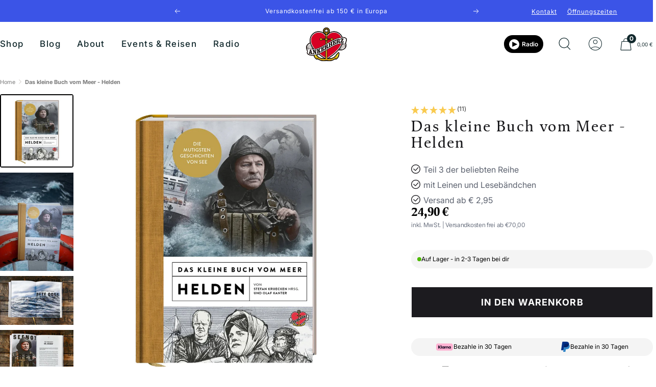

--- FILE ---
content_type: text/html; charset=utf-8
request_url: https://www.ankerherz.de/products/das-kleine-buch-vom-meer-helden-der-see
body_size: 98548
content:
<!doctype html><html class="no-js" lang="de" dir="ltr">
  <head>

    

    <script src="https://cdn.ablyft.com/s/70398485.js"></script>
	<script id="pandectes-rules">   /* PANDECTES-GDPR: DO NOT MODIFY AUTO GENERATED CODE OF THIS SCRIPT */      window.PandectesSettings = {"store":{"id":19786961,"plan":"premium","theme":"ankerherz_v2_os/live - we-site GmbH","primaryLocale":"de","adminMode":false,"headless":false,"storefrontRootDomain":"","checkoutRootDomain":"","storefrontAccessToken":""},"tsPublished":1752045773,"declaration":{"showType":true,"showPurpose":false,"showProvider":false,"declIntroText":"Wir verwenden Cookies, um die Funktionalität der Website zu optimieren, die Leistung zu analysieren und Ihnen ein personalisiertes Erlebnis zu bieten. Einige Cookies sind für den ordnungsgemäßen Betrieb der Website unerlässlich. Diese Cookies können nicht deaktiviert werden. In diesem Fenster können Sie Ihre Präferenzen für Cookies verwalten.","showDateGenerated":true},"language":{"unpublished":[],"languageMode":"Single","fallbackLanguage":"de","languageDetection":"browser","languagesSupported":[]},"texts":{"managed":{"headerText":{"de":"Wir respektieren deine Privatsphäre"},"consentText":{"de":"Wir verwenden Cookies. Viele sind notwendig, um die Website und ihre Funktionen zu betreiben, andere sind für statistische oder Marketingzwecke."},"linkText":{"de":"Mehr erfahren"},"imprintText":{"de":"Impressum"},"googleLinkText":{"de":"Googles Datenschutzbestimmungen"},"allowButtonText":{"de":"Annehmen"},"denyButtonText":{"de":"Ablehnen"},"dismissButtonText":{"de":"Okay"},"leaveSiteButtonText":{"de":"Diese Seite verlassen"},"preferencesButtonText":{"de":"Einstellungen"},"cookiePolicyText":{"de":"Cookie-Richtlinie"},"preferencesPopupTitleText":{"de":"Einwilligungseinstellungen verwalten"},"preferencesPopupIntroText":{"de":"Wir verwenden Cookies, um die Funktionalität der Website zu optimieren, die Leistung zu analysieren und Ihnen ein personalisiertes Erlebnis zu bieten. Einige Cookies sind für den ordnungsgemäßen Betrieb der Website unerlässlich. Diese Cookies können nicht deaktiviert werden. In diesem Fenster können Sie Ihre Präferenzen für Cookies verwalten."},"preferencesPopupSaveButtonText":{"de":"Auswahl speichern"},"preferencesPopupCloseButtonText":{"de":"Schließen"},"preferencesPopupAcceptAllButtonText":{"de":"Alles Akzeptieren"},"preferencesPopupRejectAllButtonText":{"de":"Alles ablehnen"},"cookiesDetailsText":{"de":"Cookie-Details"},"preferencesPopupAlwaysAllowedText":{"de":"Immer erlaubt"},"accessSectionParagraphText":{"de":"Sie haben das Recht, jederzeit auf Ihre Daten zuzugreifen."},"accessSectionTitleText":{"de":"Datenübertragbarkeit"},"accessSectionAccountInfoActionText":{"de":"persönliche Daten"},"accessSectionDownloadReportActionText":{"de":"Alle Daten anfordern"},"accessSectionGDPRRequestsActionText":{"de":"Anfragen betroffener Personen"},"accessSectionOrdersRecordsActionText":{"de":"Aufträge"},"rectificationSectionParagraphText":{"de":"Sie haben das Recht, die Aktualisierung Ihrer Daten zu verlangen, wann immer Sie dies für angemessen halten."},"rectificationSectionTitleText":{"de":"Datenberichtigung"},"rectificationCommentPlaceholder":{"de":"Beschreiben Sie, was Sie aktualisieren möchten"},"rectificationCommentValidationError":{"de":"Kommentar ist erforderlich"},"rectificationSectionEditAccountActionText":{"de":"Aktualisierung anfordern"},"erasureSectionTitleText":{"de":"Recht auf Löschung"},"erasureSectionParagraphText":{"de":"Sie haben das Recht, die Löschung aller Ihrer Daten zu verlangen. Danach können Sie nicht mehr auf Ihr Konto zugreifen."},"erasureSectionRequestDeletionActionText":{"de":"Löschung personenbezogener Daten anfordern"},"consentDate":{"de":"Zustimmungsdatum"},"consentId":{"de":"Einwilligungs-ID"},"consentSectionChangeConsentActionText":{"de":"Einwilligungspräferenz ändern"},"consentSectionConsentedText":{"de":"Sie haben der Cookie-Richtlinie dieser Website zugestimmt am"},"consentSectionNoConsentText":{"de":"Sie haben der Cookie-Richtlinie dieser Website nicht zugestimmt."},"consentSectionTitleText":{"de":"Ihre Cookie-Einwilligung"},"consentStatus":{"de":"Einwilligungspräferenz"},"confirmationFailureMessage":{"de":"Ihre Anfrage wurde nicht bestätigt. Bitte versuchen Sie es erneut und wenn das Problem weiterhin besteht, wenden Sie sich an den Ladenbesitzer, um Hilfe zu erhalten"},"confirmationFailureTitle":{"de":"Ein Problem ist aufgetreten"},"confirmationSuccessMessage":{"de":"Wir werden uns in Kürze zu Ihrem Anliegen bei Ihnen melden."},"confirmationSuccessTitle":{"de":"Ihre Anfrage wurde bestätigt"},"guestsSupportEmailFailureMessage":{"de":"Ihre Anfrage wurde nicht übermittelt. Bitte versuchen Sie es erneut und wenn das Problem weiterhin besteht, wenden Sie sich an den Shop-Inhaber, um Hilfe zu erhalten."},"guestsSupportEmailFailureTitle":{"de":"Ein Problem ist aufgetreten"},"guestsSupportEmailPlaceholder":{"de":"E-Mail-Addresse"},"guestsSupportEmailSuccessMessage":{"de":"Wenn Sie als Kunde dieses Shops registriert sind, erhalten Sie in Kürze eine E-Mail mit Anweisungen zum weiteren Vorgehen."},"guestsSupportEmailSuccessTitle":{"de":"Vielen Dank für die Anfrage"},"guestsSupportEmailValidationError":{"de":"Email ist ungültig"},"guestsSupportInfoText":{"de":"Bitte loggen Sie sich mit Ihrem Kundenkonto ein, um fortzufahren."},"submitButton":{"de":"einreichen"},"submittingButton":{"de":"Senden..."},"cancelButton":{"de":"Abbrechen"},"declIntroText":{"de":"Wir verwenden Cookies, um die Funktionalität der Website zu optimieren, die Leistung zu analysieren und Ihnen ein personalisiertes Erlebnis zu bieten. Einige Cookies sind für den ordnungsgemäßen Betrieb der Website unerlässlich. Diese Cookies können nicht deaktiviert werden. In diesem Fenster können Sie Ihre Präferenzen für Cookies verwalten."},"declName":{"de":"Name"},"declPurpose":{"de":"Zweck"},"declType":{"de":"Typ"},"declRetention":{"de":"Speicherdauer"},"declProvider":{"de":"Anbieter"},"declFirstParty":{"de":"Erstanbieter"},"declThirdParty":{"de":"Drittanbieter"},"declSeconds":{"de":"Sekunden"},"declMinutes":{"de":"Minuten"},"declHours":{"de":"Std."},"declDays":{"de":"Tage"},"declMonths":{"de":"Monate"},"declYears":{"de":"Jahre"},"declSession":{"de":"Sitzung"},"declDomain":{"de":"Domain"},"declPath":{"de":"Weg"}},"categories":{"strictlyNecessaryCookiesTitleText":{"de":"Unbedingt erforderlich"},"strictlyNecessaryCookiesDescriptionText":{"de":"Diese Cookies sind unerlässlich, damit Sie sich auf der Website bewegen und ihre Funktionen nutzen können, z. B. den Zugriff auf sichere Bereiche der Website. Ohne diese Cookies kann die Website nicht richtig funktionieren."},"functionalityCookiesTitleText":{"de":"Funktionale Cookies"},"functionalityCookiesDescriptionText":{"de":"Diese Cookies ermöglichen es der Website, verbesserte Funktionalität und Personalisierung bereitzustellen. Sie können von uns oder von Drittanbietern gesetzt werden, deren Dienste wir auf unseren Seiten hinzugefügt haben. Wenn Sie diese Cookies nicht zulassen, funktionieren einige oder alle dieser Dienste möglicherweise nicht richtig."},"performanceCookiesTitleText":{"de":"Performance-Cookies"},"performanceCookiesDescriptionText":{"de":"Diese Cookies ermöglichen es uns, die Leistung unserer Website zu überwachen und zu verbessern. Sie ermöglichen es uns beispielsweise, Besuche zu zählen, Verkehrsquellen zu identifizieren und zu sehen, welche Teile der Website am beliebtesten sind."},"targetingCookiesTitleText":{"de":"Targeting-Cookies"},"targetingCookiesDescriptionText":{"de":"Diese Cookies können von unseren Werbepartnern über unsere Website gesetzt werden. Sie können von diesen Unternehmen verwendet werden, um ein Profil Ihrer Interessen zu erstellen und Ihnen relevante Werbung auf anderen Websites anzuzeigen. Sie speichern keine direkten personenbezogenen Daten, sondern basieren auf der eindeutigen Identifizierung Ihres Browsers und Ihres Internetgeräts. Wenn Sie diese Cookies nicht zulassen, erleben Sie weniger zielgerichtete Werbung."},"unclassifiedCookiesTitleText":{"de":"Unklassifizierte Cookies"},"unclassifiedCookiesDescriptionText":{"de":"Unklassifizierte Cookies sind Cookies, die wir gerade zusammen mit den Anbietern einzelner Cookies klassifizieren."}},"auto":{}},"library":{"previewMode":false,"fadeInTimeout":0,"defaultBlocked":7,"showLink":true,"showImprintLink":true,"showGoogleLink":false,"enabled":true,"cookie":{"expiryDays":365,"secure":true,"domain":""},"dismissOnScroll":false,"dismissOnWindowClick":false,"dismissOnTimeout":false,"palette":{"popup":{"background":"#FFFFFF","backgroundForCalculations":{"a":1,"b":255,"g":255,"r":255},"text":"#000000"},"button":{"background":"transparent","backgroundForCalculations":{"a":1,"b":255,"g":255,"r":255},"text":"#2C9E7B","textForCalculation":{"a":1,"b":123,"g":158,"r":44},"border":"#2C9E7B"}},"content":{"href":"https://www.ankerherz.de/policies/privacy-policy","imprintHref":"https://www.ankerherz.de/pages/impressum","close":"&#10005;","target":"","logo":"<img class=\"cc-banner-logo\" style=\"max-height: 67px;\" src=\"https://cdn.shopify.com/s/files/1/1978/6961/t/127/assets/pandectes-logo.png?v=1752045772\" alt=\"Cookie banner\" />"},"window":"<div role=\"dialog\" aria-label=\"Wir respektieren deine Privatsphäre\" aria-describedby=\"cookieconsent:desc\" id=\"pandectes-banner\" class=\"cc-window-wrapper cc-overlay-wrapper\"><div class=\"pd-cookie-banner-window cc-window {{classes}}\"><!--googleoff: all-->{{children}}<!--googleon: all--></div></div>","compliance":{"opt-both":"<div class=\"cc-compliance cc-highlight\">{{deny}}{{allow}}</div>"},"type":"opt-both","layouts":{"basic":"{{logo}}{{messagelink}}{{compliance}}{{close}}"},"position":"overlay","theme":"wired","revokable":true,"animateRevokable":false,"revokableReset":false,"revokableLogoUrl":"https://cdn.shopify.com/s/files/1/1978/6961/t/127/assets/pandectes-reopen-logo.png?v=1752045773","revokablePlacement":"bottom-left","revokableMarginHorizontal":15,"revokableMarginVertical":15,"static":false,"autoAttach":true,"hasTransition":true,"blacklistPage":[""],"elements":{"close":"<button aria-label=\"Schließen\" type=\"button\" class=\"cc-close\">{{close}}</button>","dismiss":"<button type=\"button\" class=\"cc-btn cc-btn-decision cc-dismiss\">{{dismiss}}</button>","allow":"<button type=\"button\" class=\"cc-btn cc-btn-decision cc-allow\">{{allow}}</button>","deny":"<button type=\"button\" class=\"cc-btn cc-btn-decision cc-deny\">{{deny}}</button>","preferences":"<button type=\"button\" class=\"cc-btn cc-settings\" onclick=\"Pandectes.fn.openPreferences()\">{{preferences}}</button>"}},"geolocation":{"auOnly":false,"brOnly":false,"caOnly":false,"chOnly":false,"euOnly":false,"jpOnly":false,"nzOnly":false,"thOnly":false,"zaOnly":false,"canadaOnly":false,"globalVisibility":true},"dsr":{"guestsSupport":false,"accessSectionDownloadReportAuto":false},"banner":{"resetTs":1731704491,"extraCss":"        .cc-banner-logo {max-width: 24em!important;}    @media(min-width: 768px) {.cc-window.cc-floating{max-width: 24em!important;width: 24em!important;}}    .cc-message, .pd-cookie-banner-window .cc-header, .cc-logo {text-align: center}    .cc-window-wrapper{z-index: 2147483647;-webkit-transition: opacity 1s ease;  transition: opacity 1s ease;}    .cc-window{z-index: 2147483647;font-family: inherit;}    .pd-cookie-banner-window .cc-header{font-family: inherit;}    .pd-cp-ui{font-family: inherit; background-color: #FFFFFF;color:#000000;}    button.pd-cp-btn, a.pd-cp-btn{}    input + .pd-cp-preferences-slider{background-color: rgba(0, 0, 0, 0.3)}    .pd-cp-scrolling-section::-webkit-scrollbar{background-color: rgba(0, 0, 0, 0.3)}    input:checked + .pd-cp-preferences-slider{background-color: rgba(0, 0, 0, 1)}    .pd-cp-scrolling-section::-webkit-scrollbar-thumb {background-color: rgba(0, 0, 0, 1)}    .pd-cp-ui-close{color:#000000;}    .pd-cp-preferences-slider:before{background-color: #FFFFFF}    .pd-cp-title:before {border-color: #000000!important}    .pd-cp-preferences-slider{background-color:#000000}    .pd-cp-toggle{color:#000000!important}    @media(max-width:699px) {.pd-cp-ui-close-top svg {fill: #000000}}    .pd-cp-toggle:hover,.pd-cp-toggle:visited,.pd-cp-toggle:active{color:#000000!important}    .pd-cookie-banner-window {box-shadow: 0 0 18px rgb(0 0 0 / 20%);}  ","customJavascript":{"useButtons":true},"showPoweredBy":false,"logoHeight":67,"revokableTrigger":false,"hybridStrict":false,"cookiesBlockedByDefault":"7","isActive":true,"implicitSavePreferences":true,"cookieIcon":false,"blockBots":false,"showCookiesDetails":false,"hasTransition":true,"blockingPage":false,"showOnlyLandingPage":false,"leaveSiteUrl":"https://www.google.com","linkRespectStoreLang":false},"cookies":{"0":[{"name":"secure_customer_sig","type":"http","domain":"www.ankerherz.de","path":"/","provider":"Shopify","firstParty":true,"retention":"1 year(s)","expires":1,"unit":"declYears","purpose":{"de":"Wird im Zusammenhang mit dem Kundenlogin verwendet."}},{"name":"localization","type":"http","domain":"www.ankerherz.de","path":"/","provider":"Shopify","firstParty":true,"retention":"1 year(s)","expires":1,"unit":"declYears","purpose":{"de":"Lokalisierung von Shopify-Shops"}},{"name":"cart_currency","type":"http","domain":"www.ankerherz.de","path":"/","provider":"Shopify","firstParty":true,"retention":"2 ","expires":2,"unit":"declSession","purpose":{"de":"Das Cookie ist für die sichere Checkout- und Zahlungsfunktion auf der Website erforderlich. Diese Funktion wird von shopify.com bereitgestellt."}},{"name":"_tracking_consent","type":"http","domain":".ankerherz.de","path":"/","provider":"Shopify","firstParty":false,"retention":"1 year(s)","expires":1,"unit":"declYears","purpose":{"de":"Tracking-Einstellungen."}},{"name":"_cmp_a","type":"http","domain":".ankerherz.de","path":"/","provider":"Shopify","firstParty":false,"retention":"1 day(s)","expires":1,"unit":"declDays","purpose":{"de":"Wird zum Verwalten der Datenschutzeinstellungen des Kunden verwendet."}},{"name":"cart","type":"http","domain":"www.ankerherz.de","path":"/","provider":"Shopify","firstParty":true,"retention":"1 month(s)","expires":1,"unit":"declMonths","purpose":{"de":"Notwendig für die Warenkorbfunktion auf der Website."}},{"name":"cart_ts","type":"http","domain":"www.ankerherz.de","path":"/","provider":"Shopify","firstParty":true,"retention":"1 month(s)","expires":1,"unit":"declMonths","purpose":{"de":"Wird im Zusammenhang mit der Kasse verwendet."}},{"name":"keep_alive","type":"http","domain":"www.ankerherz.de","path":"/","provider":"Shopify","firstParty":true,"retention":"30 minute(s)","expires":30,"unit":"declMinutes","purpose":{"de":"Wird im Zusammenhang mit der Käuferlokalisierung verwendet."}},{"name":"cart_sig","type":"http","domain":"www.ankerherz.de","path":"/","provider":"Shopify","firstParty":true,"retention":"1 month(s)","expires":1,"unit":"declMonths","purpose":{"de":"Shopify-Analysen."}},{"name":"wpm-test-cookie","type":"http","domain":"de","path":"/","provider":"Unknown","firstParty":false,"retention":"Session","expires":1,"unit":"declSeconds","purpose":{"de":""}}],"1":[{"name":"_pinterest_ct_ua","type":"http","domain":".ct.pinterest.com","path":"/","provider":"Pinterest","firstParty":false,"retention":"1 year(s)","expires":1,"unit":"declYears","purpose":{"de":"Wird verwendet, um Aktionen seitenübergreifend zu gruppieren."}}],"2":[{"name":"_orig_referrer","type":"http","domain":".ankerherz.de","path":"/","provider":"Shopify","firstParty":false,"retention":"2 ","expires":2,"unit":"declSession","purpose":{"de":"Verfolgt Zielseiten."}},{"name":"_landing_page","type":"http","domain":".ankerherz.de","path":"/","provider":"Shopify","firstParty":false,"retention":"2 ","expires":2,"unit":"declSession","purpose":{"de":"Verfolgt Zielseiten."}},{"name":"__cf_bm","type":"http","domain":".reviews.io","path":"/","provider":"CloudFlare","firstParty":false,"retention":"30 minute(s)","expires":30,"unit":"declMinutes","purpose":{"de":"Wird verwendet, um eingehenden Datenverkehr zu verwalten, der den mit Bots verbundenen Kriterien entspricht."}}],"4":[{"name":"ar_debug","type":"http","domain":".pinterest.com","path":"/","provider":"Teads","firstParty":false,"retention":"1 year(s)","expires":1,"unit":"declYears","purpose":{"de":"Prüft, ob ein technisches Debugger-Cookie vorhanden ist."}},{"name":"swym-session-id","type":"http","domain":".www.ankerherz.de","path":"/","provider":"Swym","firstParty":true,"retention":"30 minute(s)","expires":30,"unit":"declMinutes","purpose":{"de":"Wird vom SWYM Wishlist Plus Shopify-Plugin verwendet."}},{"name":"swym-swymRegid","type":"http","domain":".www.ankerherz.de","path":"/","provider":"Amazon","firstParty":true,"retention":"1 year(s)","expires":1,"unit":"declYears","purpose":{"de":"Wird von Ihrer Anwendung verwendet."}},{"name":"swym-instrumentMap","type":"http","domain":".www.ankerherz.de","path":"/","provider":"Swym","firstParty":true,"retention":"1 year(s)","expires":1,"unit":"declYears","purpose":{"de":"Wird von Ihrer Anwendung verwendet."}},{"name":"tt_sessionId","type":"html_session","domain":"https://www.ankerherz.de","path":"/","provider":"TikTok","firstParty":true,"retention":"Session","expires":1,"unit":"declYears","purpose":{"de":"Wird vom sozialen Netzwerkdienst TikTok zur Verfolgung der Nutzung eingebetteter Dienste verwendet."}},{"name":"ads/ga-audiences","type":"html_session","domain":"https://www.google.ie","path":"/","provider":"Unknown","firstParty":false,"retention":"Session","expires":1,"unit":"declYears","purpose":{"de":""}}],"8":[{"name":"wpm-test-cookie","type":"http","domain":"www.ankerherz.de","path":"/","provider":"Unknown","firstParty":true,"retention":"Session","expires":1,"unit":"declSeconds","purpose":{"de":""}},{"name":"wpm-test-cookie","type":"http","domain":"ankerherz.de","path":"/","provider":"Unknown","firstParty":false,"retention":"Session","expires":1,"unit":"declSeconds","purpose":{"de":""}},{"name":"swym-authn_timestamp","type":"html_local","domain":"https://www.ankerherz.de","path":"/","provider":"Unknown","firstParty":true,"retention":"Local Storage","expires":1,"unit":"declYears","purpose":{"de":""}},{"name":"bugsnag-anonymous-id","type":"html_local","domain":"https://www.ankerherz.de","path":"/","provider":"Unknown","firstParty":true,"retention":"Local Storage","expires":1,"unit":"declYears","purpose":{"de":""}},{"name":"GDPR_legal_cookie","type":"html_local","domain":"https://www.ankerherz.de","path":"/","provider":"Unknown","firstParty":true,"retention":"Local Storage","expires":1,"unit":"declYears","purpose":{"de":""}},{"name":"__verify","type":"http","domain":"www.ankerherz.de","path":"/","provider":"Unknown","firstParty":true,"retention":"Session","expires":1,"unit":"declSeconds","purpose":{"de":""}},{"name":"bc_tagManagerData","type":"html_local","domain":"https://www.ankerherz.de","path":"/","provider":"Unknown","firstParty":true,"retention":"Local Storage","expires":1,"unit":"declYears","purpose":{"de":""}},{"name":"swym-ab-test-config","type":"html_local","domain":"https://www.ankerherz.de","path":"/","provider":"Unknown","firstParty":true,"retention":"Local Storage","expires":1,"unit":"declYears","purpose":{"de":""}},{"name":"swym-rconfig_cache","type":"html_local","domain":"https://www.ankerherz.de","path":"/","provider":"Unknown","firstParty":true,"retention":"Local Storage","expires":1,"unit":"declYears","purpose":{"de":""}},{"name":"swym-products_timestamp","type":"html_local","domain":"https://www.ankerherz.de","path":"/","provider":"Unknown","firstParty":true,"retention":"Local Storage","expires":1,"unit":"declYears","purpose":{"de":""}},{"name":"swym-devices","type":"html_local","domain":"https://www.ankerherz.de","path":"/","provider":"Unknown","firstParty":true,"retention":"Local Storage","expires":1,"unit":"declYears","purpose":{"de":""}},{"name":"swym-wishlisthkey_timestamp","type":"html_local","domain":"https://www.ankerherz.de","path":"/","provider":"Unknown","firstParty":true,"retention":"Local Storage","expires":1,"unit":"declYears","purpose":{"de":""}},{"name":"shopCountryCode","type":"html_local","domain":"https://www.ankerherz.de","path":"/","provider":"Unknown","firstParty":true,"retention":"Local Storage","expires":1,"unit":"declYears","purpose":{"de":""}},{"name":"bc_tagManagerTasks","type":"html_local","domain":"https://www.ankerherz.de","path":"/","provider":"Unknown","firstParty":true,"retention":"Local Storage","expires":1,"unit":"declYears","purpose":{"de":""}},{"name":"swym-products","type":"html_local","domain":"https://www.ankerherz.de","path":"/","provider":"Unknown","firstParty":true,"retention":"Local Storage","expires":1,"unit":"declYears","purpose":{"de":""}},{"name":"swym-authn","type":"html_local","domain":"https://www.ankerherz.de","path":"/","provider":"Unknown","firstParty":true,"retention":"Local Storage","expires":1,"unit":"declYears","purpose":{"de":""}},{"name":"shopifyChatData","type":"html_local","domain":"https://www.ankerherz.de","path":"/","provider":"Unknown","firstParty":true,"retention":"Local Storage","expires":1,"unit":"declYears","purpose":{"de":""}},{"name":"lbUpselPixel","type":"html_local","domain":"https://www.ankerherz.de","path":"/","provider":"Unknown","firstParty":true,"retention":"Local Storage","expires":1,"unit":"declYears","purpose":{"de":""}},{"name":"swym-devices_timestamp","type":"html_local","domain":"https://www.ankerherz.de","path":"/","provider":"Unknown","firstParty":true,"retention":"Local Storage","expires":1,"unit":"declYears","purpose":{"de":""}},{"name":"wrapped-gift-products","type":"html_local","domain":"https://www.ankerherz.de","path":"/","provider":"Unknown","firstParty":true,"retention":"Local Storage","expires":1,"unit":"declYears","purpose":{"de":""}},{"name":"customCookies","type":"html_local","domain":"https://www.ankerherz.de","path":"/","provider":"Unknown","firstParty":true,"retention":"Local Storage","expires":1,"unit":"declYears","purpose":{"de":""}},{"name":"klaviyoOnsite","type":"html_local","domain":"https://www.ankerherz.de","path":"/","provider":"Unknown","firstParty":true,"retention":"Local Storage","expires":1,"unit":"declYears","purpose":{"de":""}},{"name":"lb-upsell-userType","type":"html_local","domain":"https://www.ankerherz.de","path":"/","provider":"Unknown","firstParty":true,"retention":"Local Storage","expires":1,"unit":"declYears","purpose":{"de":""}},{"name":"BC_GDPR_2ce3a13160348f524c8cc9","type":"html_local","domain":"https://www.ankerherz.de","path":"/","provider":"Unknown","firstParty":true,"retention":"Local Storage","expires":1,"unit":"declYears","purpose":{"de":""}},{"name":"_GDPR_VAL","type":"html_local","domain":"https://www.ankerherz.de","path":"/","provider":"Unknown","firstParty":true,"retention":"Local Storage","expires":1,"unit":"declYears","purpose":{"de":""}},{"name":"tt_pixel_session_index_v2","type":"html_session","domain":"https://www.ankerherz.de","path":"/","provider":"Unknown","firstParty":true,"retention":"Session","expires":1,"unit":"declYears","purpose":{"de":""}},{"name":"tt_appInfo_v2","type":"html_session","domain":"https://www.ankerherz.de","path":"/","provider":"Unknown","firstParty":true,"retention":"Session","expires":1,"unit":"declYears","purpose":{"de":""}},{"name":"swym-rapps_cache","type":"html_local","domain":"https://www.ankerherz.de","path":"/","provider":"Unknown","firstParty":true,"retention":"Local Storage","expires":1,"unit":"declYears","purpose":{"de":""}},{"name":"BC_GDPR_CustomScriptForShop","type":"html_local","domain":"https://www.ankerherz.de","path":"/","provider":"Unknown","firstParty":true,"retention":"Local Storage","expires":1,"unit":"declYears","purpose":{"de":""}},{"name":"session-storage-test","type":"html_session","domain":"https://www.ankerherz.de","path":"/","provider":"Unknown","firstParty":true,"retention":"Session","expires":1,"unit":"declYears","purpose":{"de":""}},{"name":"wrapped-cart","type":"html_local","domain":"https://www.ankerherz.de","path":"/","provider":"Unknown","firstParty":true,"retention":"Local Storage","expires":1,"unit":"declYears","purpose":{"de":""}},{"name":"lstest","type":"html_local","domain":"https://www.ankerherz.de","path":"/","provider":"Unknown","firstParty":true,"retention":"Local Storage","expires":1,"unit":"declYears","purpose":{"de":""}},{"name":"local-storage-test","type":"html_local","domain":"https://www.ankerherz.de","path":"/","provider":"Unknown","firstParty":true,"retention":"Local Storage","expires":1,"unit":"declYears","purpose":{"de":""}},{"name":"_kla_test","type":"html_local","domain":"https://www.ankerherz.de","path":"/","provider":"Unknown","firstParty":true,"retention":"Local Storage","expires":1,"unit":"declYears","purpose":{"de":""}},{"name":"__storage_test__","type":"html_local","domain":"https://www.ankerherz.de","path":"/","provider":"Unknown","firstParty":true,"retention":"Local Storage","expires":1,"unit":"declYears","purpose":{"de":""}},{"name":"klaviyoPagesVisitCount","type":"html_session","domain":"https://www.ankerherz.de","path":"/","provider":"Unknown","firstParty":true,"retention":"Session","expires":1,"unit":"declYears","purpose":{"de":""}}]},"blocker":{"isActive":false,"googleConsentMode":{"id":"","analyticsId":"","adwordsId":"","isActive":false,"adStorageCategory":4,"analyticsStorageCategory":2,"personalizationStorageCategory":1,"functionalityStorageCategory":1,"customEvent":false,"securityStorageCategory":0,"redactData":false,"urlPassthrough":false,"dataLayerProperty":"dataLayer","waitForUpdate":0,"useNativeChannel":false},"facebookPixel":{"id":"","isActive":false,"ldu":false},"microsoft":{"isActive":false,"uetTags":""},"rakuten":{"isActive":false,"cmp":false,"ccpa":false},"klaviyoIsActive":false,"gpcIsActive":false,"defaultBlocked":7,"patterns":{"whiteList":[],"blackList":{"1":[],"2":[],"4":[],"8":[]},"iframesWhiteList":[],"iframesBlackList":{"1":[],"2":[],"4":[],"8":[]},"beaconsWhiteList":[],"beaconsBlackList":{"1":[],"2":[],"4":[],"8":[]}}}}      !function(){"use strict";window.PandectesRules=window.PandectesRules||{},window.PandectesRules.manualBlacklist={1:[],2:[],4:[]},window.PandectesRules.blacklistedIFrames={1:[],2:[],4:[]},window.PandectesRules.blacklistedCss={1:[],2:[],4:[]},window.PandectesRules.blacklistedBeacons={1:[],2:[],4:[]};var e="javascript/blocked";function t(e){return new RegExp(e.replace(/[/\\.+?$()]/g,"\\$&").replace("*","(.*)"))}var n=function(e){var t=arguments.length>1&&void 0!==arguments[1]?arguments[1]:"log";new URLSearchParams(window.location.search).get("log")&&console[t]("PandectesRules: ".concat(e))};function a(e){var t=document.createElement("script");t.async=!0,t.src=e,document.head.appendChild(t)}function r(e,t){(null==t||t>e.length)&&(t=e.length);for(var n=0,a=Array(t);n<t;n++)a[n]=e[n];return a}function o(e,t,n){return(t=function(e){var t=function(e,t){if("object"!=typeof e||!e)return e;var n=e[Symbol.toPrimitive];if(void 0!==n){var a=n.call(e,t||"default");if("object"!=typeof a)return a;throw new TypeError("@@toPrimitive must return a primitive value.")}return("string"===t?String:Number)(e)}(e,"string");return"symbol"==typeof t?t:t+""}(t))in e?Object.defineProperty(e,t,{value:n,enumerable:!0,configurable:!0,writable:!0}):e[t]=n,e}function i(e,t){var n=Object.keys(e);if(Object.getOwnPropertySymbols){var a=Object.getOwnPropertySymbols(e);t&&(a=a.filter((function(t){return Object.getOwnPropertyDescriptor(e,t).enumerable}))),n.push.apply(n,a)}return n}function s(e){for(var t=1;t<arguments.length;t++){var n=null!=arguments[t]?arguments[t]:{};t%2?i(Object(n),!0).forEach((function(t){o(e,t,n[t])})):Object.getOwnPropertyDescriptors?Object.defineProperties(e,Object.getOwnPropertyDescriptors(n)):i(Object(n)).forEach((function(t){Object.defineProperty(e,t,Object.getOwnPropertyDescriptor(n,t))}))}return e}function c(e,t){return function(e){if(Array.isArray(e))return e}(e)||function(e,t){var n=null==e?null:"undefined"!=typeof Symbol&&e[Symbol.iterator]||e["@@iterator"];if(null!=n){var a,r,o,i,s=[],c=!0,l=!1;try{if(o=(n=n.call(e)).next,0===t){if(Object(n)!==n)return;c=!1}else for(;!(c=(a=o.call(n)).done)&&(s.push(a.value),s.length!==t);c=!0);}catch(e){l=!0,r=e}finally{try{if(!c&&null!=n.return&&(i=n.return(),Object(i)!==i))return}finally{if(l)throw r}}return s}}(e,t)||d(e,t)||function(){throw new TypeError("Invalid attempt to destructure non-iterable instance.\nIn order to be iterable, non-array objects must have a [Symbol.iterator]() method.")}()}function l(e){return function(e){if(Array.isArray(e))return r(e)}(e)||function(e){if("undefined"!=typeof Symbol&&null!=e[Symbol.iterator]||null!=e["@@iterator"])return Array.from(e)}(e)||d(e)||function(){throw new TypeError("Invalid attempt to spread non-iterable instance.\nIn order to be iterable, non-array objects must have a [Symbol.iterator]() method.")}()}function d(e,t){if(e){if("string"==typeof e)return r(e,t);var n={}.toString.call(e).slice(8,-1);return"Object"===n&&e.constructor&&(n=e.constructor.name),"Map"===n||"Set"===n?Array.from(e):"Arguments"===n||/^(?:Ui|I)nt(?:8|16|32)(?:Clamped)?Array$/.test(n)?r(e,t):void 0}}var u=window.PandectesRulesSettings||window.PandectesSettings,f=!(void 0===window.dataLayer||!Array.isArray(window.dataLayer)||!window.dataLayer.some((function(e){return"pandectes_full_scan"===e.event}))),g=function(){var e,t=arguments.length>0&&void 0!==arguments[0]?arguments[0]:"_pandectes_gdpr",n=("; "+document.cookie).split("; "+t+"=");if(n.length<2)e={};else{var a=n.pop().split(";");e=window.atob(a.shift())}var r=function(e){try{return JSON.parse(e)}catch(e){return!1}}(e);return!1!==r?r:e}(),p=u.banner.isActive,h=u.blocker,y=h.defaultBlocked,v=h.patterns,w=g&&null!==g.preferences&&void 0!==g.preferences?g.preferences:null,m=f?0:p?null===w?y:w:0,b={1:!(1&m),2:!(2&m),4:!(4&m)},k=v.blackList,_=v.whiteList,S=v.iframesBlackList,L=v.iframesWhiteList,A=v.beaconsBlackList,C=v.beaconsWhiteList,P={blackList:[],whiteList:[],iframesBlackList:{1:[],2:[],4:[],8:[]},iframesWhiteList:[],beaconsBlackList:{1:[],2:[],4:[],8:[]},beaconsWhiteList:[]};[1,2,4].map((function(e){var n;b[e]||((n=P.blackList).push.apply(n,l(k[e].length?k[e].map(t):[])),P.iframesBlackList[e]=S[e].length?S[e].map(t):[],P.beaconsBlackList[e]=A[e].length?A[e].map(t):[])})),P.whiteList=_.length?_.map(t):[],P.iframesWhiteList=L.length?L.map(t):[],P.beaconsWhiteList=C.length?C.map(t):[];var E={scripts:[],iframes:{1:[],2:[],4:[]},beacons:{1:[],2:[],4:[]},css:{1:[],2:[],4:[]}},O=function(t,n){return t&&(!n||n!==e)&&(!P.blackList||P.blackList.some((function(e){return e.test(t)})))&&(!P.whiteList||P.whiteList.every((function(e){return!e.test(t)})))},T=function(e,t){var n=P.iframesBlackList[t],a=P.iframesWhiteList;return e&&(!n||n.some((function(t){return t.test(e)})))&&(!a||a.every((function(t){return!t.test(e)})))},B=function(e,t){var n=P.beaconsBlackList[t],a=P.beaconsWhiteList;return e&&(!n||n.some((function(t){return t.test(e)})))&&(!a||a.every((function(t){return!t.test(e)})))},I=new MutationObserver((function(e){for(var t=0;t<e.length;t++)for(var n=e[t].addedNodes,a=0;a<n.length;a++){var r=n[a],o=r.dataset&&r.dataset.cookiecategory;if(1===r.nodeType&&"LINK"===r.tagName){var i=r.dataset&&r.dataset.href;if(i&&o)switch(o){case"functionality":case"C0001":E.css[1].push(i);break;case"performance":case"C0002":E.css[2].push(i);break;case"targeting":case"C0003":E.css[4].push(i)}}}})),j=new MutationObserver((function(t){for(var a=0;a<t.length;a++)for(var r=t[a].addedNodes,o=function(){var t=r[i],a=t.src||t.dataset&&t.dataset.src,o=t.dataset&&t.dataset.cookiecategory;if(1===t.nodeType&&"IFRAME"===t.tagName){if(a){var s=!1;T(a,1)||"functionality"===o||"C0001"===o?(s=!0,E.iframes[1].push(a)):T(a,2)||"performance"===o||"C0002"===o?(s=!0,E.iframes[2].push(a)):(T(a,4)||"targeting"===o||"C0003"===o)&&(s=!0,E.iframes[4].push(a)),s&&(t.removeAttribute("src"),t.setAttribute("data-src",a))}}else if(1===t.nodeType&&"IMG"===t.tagName){if(a){var c=!1;B(a,1)?(c=!0,E.beacons[1].push(a)):B(a,2)?(c=!0,E.beacons[2].push(a)):B(a,4)&&(c=!0,E.beacons[4].push(a)),c&&(t.removeAttribute("src"),t.setAttribute("data-src",a))}}else if(1===t.nodeType&&"SCRIPT"===t.tagName){var l=t.type,d=!1;if(O(a,l)?(n("rule blocked: ".concat(a)),d=!0):a&&o?n("manually blocked @ ".concat(o,": ").concat(a)):o&&n("manually blocked @ ".concat(o,": inline code")),d){E.scripts.push([t,l]),t.type=e;var u=function(n){t.getAttribute("type")===e&&n.preventDefault(),t.removeEventListener("beforescriptexecute",u)};t.addEventListener("beforescriptexecute",u),t.parentElement&&t.parentElement.removeChild(t)}}},i=0;i<r.length;i++)o()})),R=document.createElement,U={src:Object.getOwnPropertyDescriptor(HTMLScriptElement.prototype,"src"),type:Object.getOwnPropertyDescriptor(HTMLScriptElement.prototype,"type")};window.PandectesRules.unblockCss=function(e){var t=E.css[e]||[];t.length&&n("Unblocking CSS for ".concat(e)),t.forEach((function(e){var t=document.querySelector('link[data-href^="'.concat(e,'"]'));t.removeAttribute("data-href"),t.href=e})),E.css[e]=[]},window.PandectesRules.unblockIFrames=function(e){var t=E.iframes[e]||[];t.length&&n("Unblocking IFrames for ".concat(e)),P.iframesBlackList[e]=[],t.forEach((function(e){var t=document.querySelector('iframe[data-src^="'.concat(e,'"]'));t.removeAttribute("data-src"),t.src=e})),E.iframes[e]=[]},window.PandectesRules.unblockBeacons=function(e){var t=E.beacons[e]||[];t.length&&n("Unblocking Beacons for ".concat(e)),P.beaconsBlackList[e]=[],t.forEach((function(e){var t=document.querySelector('img[data-src^="'.concat(e,'"]'));t.removeAttribute("data-src"),t.src=e})),E.beacons[e]=[]},window.PandectesRules.unblockInlineScripts=function(e){var t=1===e?"functionality":2===e?"performance":"targeting",a=document.querySelectorAll('script[type="javascript/blocked"][data-cookiecategory="'.concat(t,'"]'));n("unblockInlineScripts: ".concat(a.length," in ").concat(t)),a.forEach((function(e){var t=document.createElement("script");t.type="text/javascript",e.hasAttribute("src")?t.src=e.getAttribute("src"):t.textContent=e.textContent,document.head.appendChild(t),e.parentNode.removeChild(e)}))},window.PandectesRules.unblockInlineCss=function(e){var t=1===e?"functionality":2===e?"performance":"targeting",a=document.querySelectorAll('link[data-cookiecategory="'.concat(t,'"]'));n("unblockInlineCss: ".concat(a.length," in ").concat(t)),a.forEach((function(e){e.href=e.getAttribute("data-href")}))},window.PandectesRules.unblock=function(e){e.length<1?(P.blackList=[],P.whiteList=[],P.iframesBlackList=[],P.iframesWhiteList=[]):(P.blackList&&(P.blackList=P.blackList.filter((function(t){return e.every((function(e){return"string"==typeof e?!t.test(e):e instanceof RegExp?t.toString()!==e.toString():void 0}))}))),P.whiteList&&(P.whiteList=[].concat(l(P.whiteList),l(e.map((function(e){if("string"==typeof e){var n=".*"+t(e)+".*";if(P.whiteList.every((function(e){return e.toString()!==n.toString()})))return new RegExp(n)}else if(e instanceof RegExp&&P.whiteList.every((function(t){return t.toString()!==e.toString()})))return e;return null})).filter(Boolean)))));var a=0;l(E.scripts).forEach((function(e,t){var n=c(e,2),r=n[0],o=n[1];if(function(e){var t=e.getAttribute("src");return P.blackList&&P.blackList.every((function(e){return!e.test(t)}))||P.whiteList&&P.whiteList.some((function(e){return e.test(t)}))}(r)){for(var i=document.createElement("script"),s=0;s<r.attributes.length;s++){var l=r.attributes[s];"src"!==l.name&&"type"!==l.name&&i.setAttribute(l.name,r.attributes[s].value)}i.setAttribute("src",r.src),i.setAttribute("type",o||"application/javascript"),document.head.appendChild(i),E.scripts.splice(t-a,1),a++}})),0==P.blackList.length&&0===P.iframesBlackList[1].length&&0===P.iframesBlackList[2].length&&0===P.iframesBlackList[4].length&&0===P.beaconsBlackList[1].length&&0===P.beaconsBlackList[2].length&&0===P.beaconsBlackList[4].length&&(n("Disconnecting observers"),j.disconnect(),I.disconnect())};var D=u.store,N=D.adminMode,M=D.headless,z=D.storefrontRootDomain,x=D.checkoutRootDomain,F=D.storefrontAccessToken,q=u.banner.isActive,W=u.blocker.defaultBlocked;q&&function(e){if(window.Shopify&&window.Shopify.customerPrivacy)e();else{var t=null;window.Shopify&&window.Shopify.loadFeatures&&window.Shopify.trackingConsent?e():t=setInterval((function(){window.Shopify&&window.Shopify.loadFeatures&&(clearInterval(t),window.Shopify.loadFeatures([{name:"consent-tracking-api",version:"0.1"}],(function(t){t?n("Shopify.customerPrivacy API - failed to load"):(n("shouldShowBanner() -> ".concat(window.Shopify.trackingConsent.shouldShowBanner()," | saleOfDataRegion() -> ").concat(window.Shopify.trackingConsent.saleOfDataRegion())),e())})))}),10)}}((function(){!function(){var e=window.Shopify.trackingConsent;if(!1!==e.shouldShowBanner()||null!==w||7!==W)try{var t=N&&!(window.Shopify&&window.Shopify.AdminBarInjector),a={preferences:!(1&m)||f||t,analytics:!(2&m)||f||t,marketing:!(4&m)||f||t};M&&(a.headlessStorefront=!0,a.storefrontRootDomain=null!=z&&z.length?z:window.location.hostname,a.checkoutRootDomain=null!=x&&x.length?x:"checkout.".concat(window.location.hostname),a.storefrontAccessToken=null!=F&&F.length?F:""),e.firstPartyMarketingAllowed()===a.marketing&&e.analyticsProcessingAllowed()===a.analytics&&e.preferencesProcessingAllowed()===a.preferences||e.setTrackingConsent(a,(function(e){e&&e.error?n("Shopify.customerPrivacy API - failed to setTrackingConsent"):n("setTrackingConsent(".concat(JSON.stringify(a),")"))}))}catch(e){n("Shopify.customerPrivacy API - exception")}}(),function(){if(M){var e=window.Shopify.trackingConsent,t=e.currentVisitorConsent();if(navigator.globalPrivacyControl&&""===t.sale_of_data){var a={sale_of_data:!1,headlessStorefront:!0};a.storefrontRootDomain=null!=z&&z.length?z:window.location.hostname,a.checkoutRootDomain=null!=x&&x.length?x:"checkout.".concat(window.location.hostname),a.storefrontAccessToken=null!=F&&F.length?F:"",e.setTrackingConsent(a,(function(e){e&&e.error?n("Shopify.customerPrivacy API - failed to setTrackingConsent({".concat(JSON.stringify(a),")")):n("setTrackingConsent(".concat(JSON.stringify(a),")"))}))}}}()}));var H=["AT","BE","BG","HR","CY","CZ","DK","EE","FI","FR","DE","GR","HU","IE","IT","LV","LT","LU","MT","NL","PL","PT","RO","SK","SI","ES","SE","GB","LI","NO","IS"],J="[Pandectes :: Google Consent Mode debug]:";function G(){var e=arguments.length<=0?void 0:arguments[0],t=arguments.length<=1?void 0:arguments[1],n=arguments.length<=2?void 0:arguments[2];if("consent"!==e)return"config"===e?"config":void 0;var a=n.ad_storage,r=n.ad_user_data,o=n.ad_personalization,i=n.functionality_storage,s=n.analytics_storage,c=n.personalization_storage,l={Command:e,Mode:t,ad_storage:a,ad_user_data:r,ad_personalization:o,functionality_storage:i,analytics_storage:s,personalization_storage:c,security_storage:n.security_storage};return console.table(l),"default"===t&&("denied"===a&&"denied"===r&&"denied"===o&&"denied"===i&&"denied"===s&&"denied"===c||console.warn("".concat(J,' all types in a "default" command should be set to "denied" except for security_storage that should be set to "granted"'))),t}var V=!1,K=!1;function Z(e){e&&("default"===e?(V=!0,K&&console.warn("".concat(J,' "default" command was sent but there was already an "update" command before it.'))):"update"===e?(K=!0,V||console.warn("".concat(J,' "update" command was sent but there was no "default" command before it.'))):"config"===e&&(V||console.warn("".concat(J,' a tag read consent state before a "default" command was sent.'))))}var $=u.banner,Y=$.isActive,X=$.hybridStrict,Q=u.geolocation,ee=Q.caOnly,te=void 0!==ee&&ee,ne=Q.euOnly,ae=void 0!==ne&&ne,re=Q.brOnly,oe=void 0!==re&&re,ie=Q.jpOnly,se=void 0!==ie&&ie,ce=Q.thOnly,le=void 0!==ce&&ce,de=Q.chOnly,ue=void 0!==de&&de,fe=Q.zaOnly,ge=void 0!==fe&&fe,pe=Q.canadaOnly,he=void 0!==pe&&pe,ye=Q.globalVisibility,ve=void 0===ye||ye,we=u.blocker,me=we.defaultBlocked,be=void 0===me?7:me,ke=we.googleConsentMode,_e=ke.isActive;ke.customEvent;var Se=ke.id,Le=void 0===Se?"":Se,Ae=ke.analyticsId,Ce=void 0===Ae?"":Ae,Pe=ke.adwordsId,Ee=void 0===Pe?"":Pe,Oe=ke.redactData,Te=ke.urlPassthrough,Be=ke.adStorageCategory,Ie=ke.analyticsStorageCategory,je=ke.functionalityStorageCategory,Re=ke.personalizationStorageCategory,Ue=ke.securityStorageCategory,De=ke.dataLayerProperty,Ne=void 0===De?"dataLayer":De,Me=ke.waitForUpdate,ze=void 0===Me?0:Me,xe=ke.useNativeChannel,Fe=void 0!==xe&&xe,qe=ke.debugMode,We=void 0!==qe&&qe;function He(){window[Ne].push(arguments)}window[Ne]=window[Ne]||[];var Je,Ge={hasInitialized:!1,useNativeChannel:!1,ads_data_redaction:!1,url_passthrough:!1,data_layer_property:"dataLayer",storage:{ad_storage:"granted",ad_user_data:"granted",ad_personalization:"granted",analytics_storage:"granted",functionality_storage:"granted",personalization_storage:"granted",security_storage:"granted"}};if(Y&&_e){We&&(Je=Ne||"dataLayer",window[Je].forEach((function(e){Z(G.apply(void 0,l(e)))})),window[Je].push=function(){for(var e=arguments.length,t=new Array(e),n=0;n<e;n++)t[n]=arguments[n];return Z(G.apply(void 0,l(t[0]))),Array.prototype.push.apply(this,t)});var Ve=0===(be&Be)?"granted":"denied",Ke=0===(be&Ie)?"granted":"denied",Ze=0===(be&je)?"granted":"denied",$e=0===(be&Re)?"granted":"denied",Ye=0===(be&Ue)?"granted":"denied";Ge.hasInitialized=!0,Ge.useNativeChannel=Fe,Ge.url_passthrough=Te,Ge.ads_data_redaction="denied"===Ve&&Oe,Ge.storage.ad_storage=Ve,Ge.storage.ad_user_data=Ve,Ge.storage.ad_personalization=Ve,Ge.storage.analytics_storage=Ke,Ge.storage.functionality_storage=Ze,Ge.storage.personalization_storage=$e,Ge.storage.security_storage=Ye,Ge.data_layer_property=Ne||"dataLayer",He("set","developer_id.dMTZkMj",!0),Ge.ads_data_redaction&&He("set","ads_data_redaction",Ge.ads_data_redaction),Ge.url_passthrough&&He("set","url_passthrough",Ge.url_passthrough),function(){var e=m!==be?{wait_for_update:ze||500}:ze?{wait_for_update:ze}:{};ve&&!X?He("consent","default",s(s({},Ge.storage),e)):(He("consent","default",s(s(s({},Ge.storage),e),{},{region:[].concat(l(ae||X?H:[]),l(te&&!X?["US-CA","US-VA","US-CT","US-UT","US-CO","US-MT","US-TX","US-OR","US-IA","US-NE","US-NH","US-DE","US-NJ","US-TN","US-MN"]:[]),l(oe&&!X?["BR"]:[]),l(se&&!X?["JP"]:[]),l(he&&!X?["CA"]:[]),l(le&&!X?["TH"]:[]),l(ue&&!X?["CH"]:[]),l(ge&&!X?["ZA"]:[]))})),He("consent","default",{ad_storage:"granted",ad_user_data:"granted",ad_personalization:"granted",analytics_storage:"granted",functionality_storage:"granted",personalization_storage:"granted",security_storage:"granted"}));if(null!==w){var t=0===(m&Be)?"granted":"denied",n=0===(m&Ie)?"granted":"denied",r=0===(m&je)?"granted":"denied",o=0===(m&Re)?"granted":"denied",i=0===(m&Ue)?"granted":"denied";Ge.storage.ad_storage=t,Ge.storage.ad_user_data=t,Ge.storage.ad_personalization=t,Ge.storage.analytics_storage=n,Ge.storage.functionality_storage=r,Ge.storage.personalization_storage=o,Ge.storage.security_storage=i,He("consent","update",Ge.storage)}He("js",new Date);var c="https://www.googletagmanager.com";if(Le.length){var d=Le.split(",");window[Ge.data_layer_property].push({"gtm.start":(new Date).getTime(),event:"gtm.js"});for(var u=0;u<d.length;u++){var f="dataLayer"!==Ge.data_layer_property?"&l=".concat(Ge.data_layer_property):"";a("".concat(c,"/gtm.js?id=").concat(d[u].trim()).concat(f))}}if(Ce.length)for(var g=Ce.split(","),p=0;p<g.length;p++){var h=g[p].trim();h.length&&(a("".concat(c,"/gtag/js?id=").concat(h)),He("config",h,{send_page_view:!1}))}if(Ee.length)for(var y=Ee.split(","),v=0;v<y.length;v++){var b=y[v].trim();b.length&&(a("".concat(c,"/gtag/js?id=").concat(b)),He("config",b,{allow_enhanced_conversions:!0}))}}()}var Xe=u.blocker,Qe=Xe.klaviyoIsActive,et=Xe.googleConsentMode.adStorageCategory;Qe&&window.addEventListener("PandectesEvent_OnConsent",(function(e){var t=e.detail.preferences;if(null!=t){var n=0===(t&et)?"granted":"denied";void 0!==window.klaviyo&&window.klaviyo.isIdentified()&&window.klaviyo.push(["identify",{ad_personalization:n,ad_user_data:n}])}})),u.banner.revokableTrigger&&(window.onload=function(){document.querySelectorAll('[href*="#reopenBanner"]').forEach((function(e){e.onclick=function(e){e.preventDefault(),window.Pandectes.fn.revokeConsent()}}))});var tt=u.banner.isActive,nt=u.blocker,at=nt.defaultBlocked,rt=void 0===at?7:at,ot=nt.microsoft,it=ot.isActive,st=ot.uetTags,ct=ot.dataLayerProperty,lt=void 0===ct?"uetq":ct,dt={hasInitialized:!1,data_layer_property:"uetq",storage:{ad_storage:"granted"}};if(tt&&it){if(function(e,t,n){var a=new Date;a.setTime(a.getTime()+24*n*60*60*1e3);var r="expires="+a.toUTCString();document.cookie="".concat(e,"=").concat(t,"; ").concat(r,"; path=/; secure; samesite=strict")}("_uetmsdns","0",365),st.length)for(var ut=st.split(","),ft=0;ft<ut.length;ft++)ut[ft].trim().length&&ht(ut[ft]);var gt=4&rt?"denied":"granted";if(dt.hasInitialized=!0,dt.storage.ad_storage=gt,window[lt]=window[lt]||[],window[lt].push("consent","default",dt.storage),null!==w){var pt=4&m?"denied":"granted";dt.storage.ad_storage=pt,window[lt].push("consent","update",dt.storage)}}function ht(e){var t=document.createElement("script");t.type="text/javascript",t.src="//bat.bing.com/bat.js",t.onload=function(){var t={ti:e,cookieFlags:"SameSite=None;Secure"};t.q=window[lt],window[lt]=new UET(t),window[lt].push("pageLoad")},document.head.appendChild(t)}window.PandectesRules.gcm=Ge;var yt=u.banner.isActive,vt=u.blocker.isActive;n("Prefs: ".concat(m," | Banner: ").concat(yt?"on":"off"," | Blocker: ").concat(vt?"on":"off"));var wt=null===w&&/\/checkouts\//.test(window.location.pathname);0!==m&&!1===f&&vt&&!wt&&(n("Blocker will execute"),document.createElement=function(){for(var t=arguments.length,n=new Array(t),a=0;a<t;a++)n[a]=arguments[a];if("script"!==n[0].toLowerCase())return R.bind?R.bind(document).apply(void 0,n):R;var r=R.bind(document).apply(void 0,n);try{Object.defineProperties(r,{src:s(s({},U.src),{},{set:function(t){O(t,r.type)&&U.type.set.call(this,e),U.src.set.call(this,t)}}),type:s(s({},U.type),{},{get:function(){var t=U.type.get.call(this);return t===e||O(this.src,t)?null:t},set:function(t){var n=O(r.src,r.type)?e:t;U.type.set.call(this,n)}})}),r.setAttribute=function(t,n){if("type"===t){var a=O(r.src,r.type)?e:n;U.type.set.call(r,a)}else"src"===t?(O(n,r.type)&&U.type.set.call(r,e),U.src.set.call(r,n)):HTMLScriptElement.prototype.setAttribute.call(r,t,n)}}catch(e){console.warn("Yett: unable to prevent script execution for script src ",r.src,".\n",'A likely cause would be because you are using a third-party browser extension that monkey patches the "document.createElement" function.')}return r},j.observe(document.documentElement,{childList:!0,subtree:!0}),I.observe(document.documentElement,{childList:!0,subtree:!0}))}();
</script>
	
        <script>

setTimeout(() => {
    document.addEventListener('GDPR_LC:userConsentSetting', event => {
        const consent = event.detail;

        if (consent) {
            window.dataLayer.push({
                'event': 'consentGroupUpdated',
                'consent': consent
            });
        }
    });
}, 500); // Delay of 500 milliseconds


  
</script>
<!-- Google Tag Manager -->
<script>(function(w,d,s,l,i){w[l]=w[l]||[];w[l].push({'gtm.start':
new Date().getTime(),event:'gtm.js'});var f=d.getElementsByTagName(s)[0],
j=d.createElement(s),dl=l!='dataLayer'?'&l='+l:'';j.async=true;j.src=
'https://www.googletagmanager.com/gtm.js?id='+i+dl;f.parentNode.insertBefore(j,f);
})(window,document,'script','dataLayer','GTM-KKHC6XQ6');</script>
<!-- End Google Tag Manager -->
<script>  

  (function() {
      class ga4Datalayer {
        constructor() {
          window.dataLayer = window.dataLayer || []; 
          
          // use a prefix of events name
          this.eventPrefix = 'ga4_';

          //Keep the value false to get non-formatted product ID
          this.formattedItemId = true; 

          // data schema
          this.dataSchema = {
            ecommerce: {
                show: true
            },
            dynamicRemarketing: {
                show: true,
                business_vertical: 'retail'
            }
          }

          // add to wishlist selectors
          this.addToWishListSelectors = {
            'addWishListIcon': '',
            'gridItemSelector': '',
            'productLinkSelector': 'a[href*="/products/"]'
          }

          // quick view selectors
          this.quickViewSelector = {
            'quickViewElement': '',
            'gridItemSelector': '',
            'productLinkSelector': 'a[href*="/products/"]'
          }

          // mini cart button selector
          this.miniCartButton = [
            'a[href="/cart"]', 
          ];
          this.miniCartAppersOn = 'click';


          // begin checkout buttons/links selectors
          this.beginCheckoutButtons = [
            'input[name="checkout"]',
            'button[name="checkout"]',
            'a[href="/checkout"]',
            '.additional-checkout-buttons',
          ];

          // direct checkout button selector
          this.shopifyDirectCheckoutButton = [
            '.shopify-payment-button'
          ]

          //Keep the value true if Add to Cart redirects to the cart page
          this.isAddToCartRedirect = false;
          
          // keep the value false if cart items increment/decrement/remove refresh page 
          this.isAjaxCartIncrementDecrement = true;
          

          // Caution: Do not modify anything below this line, as it may result in it not functioning correctly.
          this.cart = {"note":null,"attributes":{},"original_total_price":0,"total_price":0,"total_discount":0,"total_weight":0.0,"item_count":0,"items":[],"requires_shipping":false,"currency":"EUR","items_subtotal_price":0,"cart_level_discount_applications":[],"checkout_charge_amount":0}
          this.countryCode = "DE";
          this.collectData();  
          this.storeURL = "https://www.ankerherz.de";
          localStorage.setItem('shopCountryCode', this.countryCode);
        }

        updateCart() {
          fetch("/cart.js")
          .then((response) => response.json())
          .then((data) => {
            this.cart = data;
          });
        }

       debounce(delay) {         
          let timeoutId;
          return function(func) {
            const context = this;
            const args = arguments;
            
            clearTimeout(timeoutId);
            
            timeoutId = setTimeout(function() {
              func.apply(context, args);
            }, delay);
          };
        }

eventConsole(eventName, eventData) {
  console.log('DL Event:', eventName, eventData);
}


        collectData() { 
            this.customerData();
            this.ajaxRequestData();
            this.searchPageData();
            this.miniCartData();
            this.beginCheckoutData();
  
            
  
            
              this.productSinglePage();
            
  
            
            
            this.addToWishListData();
            this.quickViewData();
            this.formData();
            this.phoneClickData();
            this.emailClickData();
        }        

        //logged-in customer data 
        customerData() {
            const currentUser = {};
            

            if (currentUser.email) {
              currentUser.hash_email = "e3b0c44298fc1c149afbf4c8996fb92427ae41e4649b934ca495991b7852b855"
            }

            if (currentUser.phone) {
              currentUser.hash_phone = "e3b0c44298fc1c149afbf4c8996fb92427ae41e4649b934ca495991b7852b855"
            }

            window.dataLayer = window.dataLayer || [];
            dataLayer.push({
              customer: currentUser
            });
        }

        // add_to_cart, remove_from_cart, search
        ajaxRequestData() {
          const self = this;
          
          // handle non-ajax add to cart
          if(this.isAddToCartRedirect) {
            document.addEventListener('submit', function(event) {
              const addToCartForm = event.target.closest('form[action="/cart/add"]');
              if(addToCartForm) {
                event.preventDefault();
                
                const formData = new FormData(addToCartForm);
            
                fetch(window.Shopify.routes.root + 'cart/add.js', {
                  method: 'POST',
                  body: formData
                })
                .then(response => {
                    window.location.href = "/cart";
                })
                .catch((error) => {
                  console.error('Error:', error);
                });
              }
            });
          }
          
          // fetch
          let originalFetch = window.fetch;
          let debounce = this.debounce(800);
          
          window.fetch = function () {
            return originalFetch.apply(this, arguments).then((response) => {
              if (response.ok) {
                let cloneResponse = response.clone();
                let requestURL = arguments[0]['url'] || arguments[0];
                
                if(/.*\/search\/?.*\?.*q=.+/.test(requestURL) && !requestURL.includes('&requestFrom=uldt')) {   
                  const queryString = requestURL.split('?')[1];
                  const urlParams = new URLSearchParams(queryString);
                  const search_term = urlParams.get("q");

                  debounce(function() {
                    fetch(`${self.storeURL}/search/suggest.json?q=${search_term}&resources[type]=product&requestFrom=uldt`)
                      .then(res => res.json())
                      .then(function(data) {
                            const products = data.resources.results.products;
                            if(products.length) {
                              const fetchRequests = products.map(product =>
                                fetch(`${self.storeURL}/${product.url.split('?')[0]}.js`)
                                  .then(response => response.json())
                                  .catch(error => console.error('Error fetching:', error))
                              );

                              Promise.all(fetchRequests)
                                .then(products => {
                                    const items = products.map((product) => {
                                      return {
                                        product_id: product.id,
                                        product_title: product.title,
                                        variant_id: product.variants[0].id,
                                        variant_title: product.variants[0].title,
                                        vendor: product.vendor,
                                        total_discount: 0,
                                        final_price: product.price_min,
                                        product_type: product.type, 
                                        quantity: 1
                                      }
                                    });

                                    self.ecommerceDataLayer('search', {search_term, items});
                                })
                            }else {
                              self.ecommerceDataLayer('search', {search_term, items: []});
                            }
                      });
                  });
                }
                else if (requestURL.includes("/cart/add")) {
                  cloneResponse.text().then((text) => {
                    let data = JSON.parse(text);

                    if(data.items && Array.isArray(data.items)) {
                      data.items.forEach(function(item) {
                         self.ecommerceDataLayer('add_to_cart', {items: [item]});
                      })
                    } else {
                      self.ecommerceDataLayer('add_to_cart', {items: [data]});
                    }
                    self.updateCart();
                  });
                }else if(requestURL.includes("/cart/change") || requestURL.includes("/cart/update")) {
                  
                   cloneResponse.text().then((text) => {
                     
                    let newCart = JSON.parse(text);
                    let newCartItems = newCart.items;
                    let oldCartItems = self.cart.items;

                    for(let i = 0; i < oldCartItems.length; i++) {
                      let item = oldCartItems[i];
                      let newItem = newCartItems.find(newItems => newItems.id === item.id);


                      if(newItem) {

                        if(newItem.quantity > item.quantity) {
                          // cart item increment
                          let quantity = (newItem.quantity - item.quantity);
                          let updatedItem = {...item, quantity}
                          self.ecommerceDataLayer('add_to_cart', {items: [updatedItem]});
                          self.updateCart(); 

                        }else if(newItem.quantity < item.quantity) {
                          // cart item decrement
                          let quantity = (item.quantity - newItem.quantity);
                          let updatedItem = {...item, quantity}
                          self.ecommerceDataLayer('remove_from_cart', {items: [updatedItem]});
                          self.updateCart(); 
                        }
                        

                      }else {
                        self.ecommerceDataLayer('remove_from_cart', {items: [item]});
                        self.updateCart(); 
                      }
                    }
                     
                  });
                }
              }
              return response;
            });
          }
          // end fetch 


          //xhr
          var origXMLHttpRequest = XMLHttpRequest;
          XMLHttpRequest = function() {
            var requestURL;
    
            var xhr = new origXMLHttpRequest();
            var origOpen = xhr.open;
            var origSend = xhr.send;
            
            // Override the `open` function.
            xhr.open = function(method, url) {
                requestURL = url;
                return origOpen.apply(this, arguments);
            };
    
    
            xhr.send = function() {
    
                // Only proceed if the request URL matches what we're looking for.
                if (requestURL.includes("/cart/add") || requestURL.includes("/cart/change") || /.*\/search\/?.*\?.*q=.+/.test(requestURL)) {
        
                    xhr.addEventListener('load', function() {
                        if (xhr.readyState === 4) {
                            if (xhr.status >= 200 && xhr.status < 400) { 

                              if(/.*\/search\/?.*\?.*q=.+/.test(requestURL) && !requestURL.includes('&requestFrom=uldt')) {
                                const queryString = requestURL.split('?')[1];
                                const urlParams = new URLSearchParams(queryString);
                                const search_term = urlParams.get("q");

                                debounce(function() {
                                    fetch(`${self.storeURL}/search/suggest.json?q=${search_term}&resources[type]=product&requestFrom=uldt`)
                                      .then(res => res.json())
                                      .then(function(data) {
                                            const products = data.resources.results.products;
                                            if(products.length) {
                                              const fetchRequests = products.map(product =>
                                                fetch(`${self.storeURL}/${product.url.split('?')[0]}.js`)
                                                  .then(response => response.json())
                                                  .catch(error => console.error('Error fetching:', error))
                                              );
                
                                              Promise.all(fetchRequests)
                                                .then(products => {
                                                    const items = products.map((product) => {
                                                      return {
                                                        product_id: product.id,
                                                        product_title: product.title,
                                                        variant_id: product.variants[0].id,
                                                        variant_title: product.variants[0].title,
                                                        vendor: product.vendor,
                                                        total_discount: 0,
                                                        final_price: product.price_min,
                                                        product_type: product.type, 
                                                        quantity: 1
                                                      }
                                                    });
                
                                                    self.ecommerceDataLayer('search', {search_term, items});
                                                })
                                            }else {
                                              self.ecommerceDataLayer('search', {search_term, items: []});
                                            }
                                      });
                                  });

                              }

                              else if(requestURL.includes("/cart/add")) {
                                  const data = JSON.parse(xhr.responseText);

                                  if(data.items && Array.isArray(data.items)) {
                                    data.items.forEach(function(item) {
                                        self.ecommerceDataLayer('add_to_cart', {items: [item]});
                                      })
                                  } else {
                                    self.ecommerceDataLayer('add_to_cart', {items: [data]});
                                  }
                                  self.updateCart();
                                 
                               }else if(requestURL.includes("/cart/change")) {
                                 
                                  const newCart = JSON.parse(xhr.responseText);
                                  const newCartItems = newCart.items;
                                  let oldCartItems = self.cart.items;
              
                                  for(let i = 0; i < oldCartItems.length; i++) {
                                    let item = oldCartItems[i];
                                    let newItem = newCartItems.find(newItems => newItems.id === item.id);
              
              
                                    if(newItem) {
                                      if(newItem.quantity > item.quantity) {
                                        // cart item increment
                                        let quantity = (newItem.quantity - item.quantity);
                                        let updatedItem = {...item, quantity}
                                        self.ecommerceDataLayer('add_to_cart', {items: [updatedItem]});
                                        self.updateCart(); 
              
                                      }else if(newItem.quantity < item.quantity) {
                                        // cart item decrement
                                        let quantity = (item.quantity - newItem.quantity);
                                        let updatedItem = {...item, quantity}
                                        self.ecommerceDataLayer('remove_from_cart', {items: [updatedItem]});
                                        self.updateCart(); 
                                      }
                                      
              
                                    }else {
                                      self.ecommerceDataLayer('remove_from_cart', {items: [item]});
                                      self.updateCart(); 
                                    }
                                  }
                               }          
                            }
                        }
                    });
                }
    
                return origSend.apply(this, arguments);
            };
    
            return xhr;
          }; 
          //end xhr
        }

        // search event from search page
        searchPageData() {
          const self = this;
          let pageUrl = window.location.href;
          
          if(/.+\/search\?.*\&?q=.+/.test(pageUrl)) {   
            const queryString = pageUrl.split('?')[1];
            const urlParams = new URLSearchParams(queryString);
            const search_term = urlParams.get("q");
                
            fetch(`https://www.ankerherz.de/search/suggest.json?q=${search_term}&resources[type]=product&requestFrom=uldt`)
            .then(res => res.json())
            .then(function(data) {
                  const products = data.resources.results.products;
                  if(products.length) {
                    const fetchRequests = products.map(product =>
                      fetch(`${self.storeURL}/${product.url.split('?')[0]}.js`)
                        .then(response => response.json())
                        .catch(error => console.error('Error fetching:', error))
                    );
                    Promise.all(fetchRequests)
                    .then(products => {
                        const items = products.map((product) => {
                            return {
                            product_id: product.id,
                            product_title: product.title,
                            variant_id: product.variants[0].id,
                            variant_title: product.variants[0].title,
                            vendor: product.vendor,
                            total_discount: 0,
                            final_price: product.price_min,
                            product_type: product.type, 
                            quantity: 1
                            }
                        });

                        self.ecommerceDataLayer('search', {search_term, items});
                    });
                  }else {
                    self.ecommerceDataLayer('search', {search_term, items: []});
                  }
            });
          }
        }

        // view_cart
        miniCartData() {
          if(this.miniCartButton.length) {
            let self = this;
            if(this.miniCartAppersOn === 'hover') {
              this.miniCartAppersOn = 'mouseenter';
            }
            this.miniCartButton.forEach((selector) => {
              let miniCartButtons = document.querySelectorAll(selector);
              miniCartButtons.forEach((miniCartButton) => {
                  miniCartButton.addEventListener(self.miniCartAppersOn, () => {
                    self.ecommerceDataLayer('view_cart', self.cart);
                  });
              })
            });
          }
        }

        // begin_checkout
        beginCheckoutData() {
          let self = this;
          document.addEventListener('pointerdown', (event) => {
            let targetElement = event.target.closest(self.beginCheckoutButtons.join(', '));
            if(targetElement) {
              self.ecommerceDataLayer('begin_checkout', self.cart);
            }
          });
        }

        // view_cart, add_to_cart, remove_from_cart
        viewCartPageData() {
          
          this.ecommerceDataLayer('view_cart', this.cart);

          //if cart quantity chagne reload page 
          if(!this.isAjaxCartIncrementDecrement) {
            const self = this;
            document.addEventListener('pointerdown', (event) => {
              const target = event.target.closest('a[href*="/cart/change?"]');
              if(target) {
                const linkUrl = target.getAttribute('href');
                const queryString = linkUrl.split("?")[1];
                const urlParams = new URLSearchParams(queryString);
                const newQuantity = urlParams.get("quantity");
                const line = urlParams.get("line");
                const cart_id = urlParams.get("id");
        
                
                if(newQuantity && (line || cart_id)) {
                  let item = line ? {...self.cart.items[line - 1]} : self.cart.items.find(item => item.key === cart_id);
        
                  let event = 'add_to_cart';
                  if(newQuantity < item.quantity) {
                    event = 'remove_from_cart';
                  }
        
                  let quantity = Math.abs(newQuantity - item.quantity);
                  item['quantity'] = quantity;
        
                  self.ecommerceDataLayer(event, {items: [item]});
                }
              }
            });
          }
        }

        productSinglePage() {
        
          const item = {
              product_id: 4548443045974,
              variant_id: 43549670146316,
              product_title: "Das kleine Buch vom Meer - Helden",
              line_level_total_discount: 0,
              vendor: "Ankerherz Buch",
              sku: null,
              product_type: "Hardcover",
              item_list_id: 510901780748,
              item_list_name: "Alle Bücher",
              
              final_price: 2490,
              quantity: 1
          };
          
          const variants = [{"id":43549670146316,"title":"Default Title","option1":"Default Title","option2":null,"option3":null,"sku":"978-3-945877-33-3","requires_shipping":true,"taxable":true,"featured_image":null,"available":true,"name":"Das kleine Buch vom Meer - Helden","public_title":null,"options":["Default Title"],"price":2490,"weight":540,"compare_at_price":null,"inventory_quantity":40,"inventory_management":"shopify","inventory_policy":"deny","barcode":"9783945877333","requires_selling_plan":false,"selling_plan_allocations":[],"quantity_rule":{"min":1,"max":null,"increment":1}}]
          this.ecommerceDataLayer('view_item', {items: [item]});

          if(this.shopifyDirectCheckoutButton.length) {
              let self = this;
              document.addEventListener('pointerdown', (event) => {  
                let target = event.target;
                let checkoutButton = event.target.closest(this.shopifyDirectCheckoutButton.join(', '));

                if(checkoutButton && (variants || self.quickViewVariants)) {

                    let checkoutForm = checkoutButton.closest('form[action*="/cart/add"]');
                    if(checkoutForm) {

                        let variant_id = null;
                        let varientInput = checkoutForm.querySelector('input[name="id"]');
                        let varientIdFromURL = new URLSearchParams(window.location.search).get('variant');
                        let firstVarientId = item.variant_id;

                        if(varientInput) {
                          variant_id = parseInt(varientInput.value);
                        }else if(varientIdFromURL) {
                          variant_id = varientIdFromURL;
                        }else if(firstVarientId) {
                          variant_id = firstVarientId;
                        }

                        if(variant_id) {
                            variant_id = parseInt(variant_id);

                            let quantity = 1;
                            let quantitySelector = checkoutForm.getAttribute('id');
                            if(quantitySelector) {
                              let quentityInput = document.querySelector('input[name="quantity"][form="'+quantitySelector+'"]');
                              if(quentityInput) {
                                  quantity = +quentityInput.value;
                              }
                            }
                          
                            if(variant_id) {
                                let variant = variants.find(item => item.id === +variant_id);
                                if(variant && item) {
                                    variant_id
                                    item['variant_id'] = variant_id;
                                    item['variant_title'] = variant.title;
                                    item['final_price'] = variant.price;
                                    item['quantity'] = quantity;
                                    
                                    self.ecommerceDataLayer('add_to_cart', {items: [item]});
                                    self.ecommerceDataLayer('begin_checkout', {items: [item]});
                                }else if(self.quickViewedItem) {                                  
                                  let variant = self.quickViewVariants.find(item => item.id === +variant_id);
                                  if(variant) {
                                    self.quickViewedItem['variant_id'] = variant_id;
                                    self.quickViewedItem['variant_title'] = variant.title;
                                    self.quickViewedItem['final_price'] = parseFloat(variant.price) * 100;
                                    self.quickViewedItem['quantity'] = quantity;
                                    
                                    self.ecommerceDataLayer('add_to_cart', {items: [self.quickViewedItem]});
                                    self.ecommerceDataLayer('begin_checkout', {items: [self.quickViewedItem]});
                                    
                                  }
                                }
                            }
                        }
                    }

                }
              }); 
          }
          
          
        }

        collectionsPageData() {
          var ecommerce = {
            'items': [
              
              ]
          };

          ecommerce['item_list_id'] = null
          ecommerce['item_list_name'] = null

          this.ecommerceDataLayer('view_item_list', ecommerce);
        }
        
        
        // add to wishlist
        addToWishListData() {
          if(this.addToWishListSelectors && this.addToWishListSelectors.addWishListIcon) {
            const self = this;
            document.addEventListener('pointerdown', (event) => {
              let target = event.target;
              
              if(target.closest(self.addToWishListSelectors.addWishListIcon)) {
                let pageULR = window.location.href.replace(/\?.+/, '');
                let requestURL = undefined;
          
                if(/\/products\/[^/]+$/.test(pageULR)) {
                  requestURL = pageULR;
                } else if(self.addToWishListSelectors.gridItemSelector && self.addToWishListSelectors.productLinkSelector) {
                  let itemElement = target.closest(self.addToWishListSelectors.gridItemSelector);
                  if(itemElement) {
                    let linkElement = itemElement.querySelector(self.addToWishListSelectors.productLinkSelector); 
                    if(linkElement) {
                      let link = linkElement.getAttribute('href').replace(/\?.+/g, '');
                      if(link && /\/products\/[^/]+$/.test(link)) {
                        requestURL = link;
                      }
                    }
                  }
                }

                if(requestURL) {
                  fetch(requestURL + '.json')
                    .then(res => res.json())
                    .then(result => {
                      let data = result.product;                    
                      if(data) {
                        let dataLayerData = {
                          product_id: data.id,
                            variant_id: data.variants[0].id,
                            product_title: data.title,
                          quantity: 1,
                          final_price: parseFloat(data.variants[0].price) * 100,
                          total_discount: 0,
                          product_type: data.product_type,
                          vendor: data.vendor,
                          variant_title: (data.variants[0].title !== 'Default Title') ? data.variants[0].title : undefined,
                          sku: data.variants[0].sku,
                        }

                        self.ecommerceDataLayer('add_to_wishlist', {items: [dataLayerData]});
                      }
                    });
                }
              }
            });
          }
        }

        quickViewData() {
          if(this.quickViewSelector.quickViewElement && this.quickViewSelector.gridItemSelector && this.quickViewSelector.productLinkSelector) {
            const self = this;
            document.addEventListener('pointerdown', (event) => {
              let target = event.target;
              if(target.closest(self.quickViewSelector.quickViewElement)) {
                let requestURL = undefined;
                let itemElement = target.closest(this.quickViewSelector.gridItemSelector );
                
                if(itemElement) {
                  let linkElement = itemElement.querySelector(self.quickViewSelector.productLinkSelector); 
                  if(linkElement) {
                    let link = linkElement.getAttribute('href').replace(/\?.+/g, '');
                    if(link && /\/products\/[^/]+$/.test(link)) {
                      requestURL = link;
                    }
                  }
                }   
                
                if(requestURL) {
                    fetch(requestURL + '.json')
                      .then(res => res.json())
                      .then(result => {
                        let data = result.product;                    
                        if(data) {
                          let dataLayerData = {
                            product_id: data.id,
                            variant_id: data.variants[0].id,
                            product_title: data.title,
                            quantity: 1,
                            final_price: parseFloat(data.variants[0].price) * 100,
                            total_discount: 0,
                            product_type: data.product_type,
                            vendor: data.vendor,
                            variant_title: (data.variants[0].title !== 'Default Title') ? data.variants[0].title : undefined,
                            sku: data.variants[0].sku,
                          }
  
                          self.ecommerceDataLayer('view_item', {items: [dataLayerData]});
                          self.quickViewVariants = data.variants;
                          self.quickViewedItem = dataLayerData;
                        }
                      });
                  }
              }
            });

            
          }
        }

        // all ecommerce events
        ecommerceDataLayer(event, data) {
          const self = this;
          dataLayer.push({ 'ecommerce': null });
          const dataLayerData = {
            "event": this.eventPrefix + event,
            'ecommerce': {
               'currency': this.cart.currency,
               'items': data.items.map((item, index) => {
                 const dataLayerItem = {
                    'index': index,
                    'item_id': this.formattedItemId  ? `shopify_${this.countryCode}_${item.product_id}_${item.variant_id}` : item.product_id.toString(),
                    'product_id': item.product_id.toString(),
                    'variant_id': item.variant_id.toString(),
                    'item_name': item.product_title,
                    'quantity': item.quantity,
                    'price': +((item.final_price / 100).toFixed(2)),
                    'discount': item.total_discount ? +((item.total_discount / 100).toFixed(2)) : 0 
                }

                if(item.product_type) {
                  dataLayerItem['item_category'] = item.product_type;
                }
                
                if(item.vendor) {
                  dataLayerItem['item_brand'] = item.vendor;
                }
               
                if(item.variant_title && item.variant_title !== 'Default Title') {
                  dataLayerItem['item_variant'] = item.variant_title;
                }
              
                if(item.sku) {
                  dataLayerItem['sku'] = item.sku;
                }

                if(item.item_list_name) {
                  dataLayerItem['item_list_name'] = item.item_list_name;
                }

                if(item.item_list_id) {
                  dataLayerItem['item_list_id'] = item.item_list_id.toString()
                }

                return dataLayerItem;
              })
            }
          }

          if(data.total_price !== undefined) {
            dataLayerData['ecommerce']['value'] =  +((data.total_price / 100).toFixed(2));
          } else {
            dataLayerData['ecommerce']['value'] = +(dataLayerData['ecommerce']['items'].reduce((total, item) => total + (item.price * item.quantity), 0)).toFixed(2);
          }
          
          if(data.item_list_id) {
            dataLayerData['ecommerce']['item_list_id'] = data.item_list_id;
          }
          
          if(data.item_list_name) {
            dataLayerData['ecommerce']['item_list_name'] = data.item_list_name;
          }

          if(data.search_term) {
            dataLayerData['search_term'] = data.search_term;
          }

          if(self.dataSchema.dynamicRemarketing && self.dataSchema.dynamicRemarketing.show) {
            dataLayer.push({ 'dynamicRemarketing': null });
            dataLayerData['dynamicRemarketing'] = {
                value: dataLayerData.ecommerce.value,
                items: dataLayerData.ecommerce.items.map(item => ({id: item.item_id, google_business_vertical: self.dataSchema.dynamicRemarketing.business_vertical}))
            }
          }

          if(!self.dataSchema.ecommerce ||  !self.dataSchema.ecommerce.show) {
            delete dataLayerData['ecommerce'];
          }

          dataLayer.push(dataLayerData);
          self.eventConsole(self.eventPrefix + event, dataLayerData);
        }

        
        // contact form submit & newsletters signup
        formData() {
          const self = this;
          document.addEventListener('submit', function(event) {

            let targetForm = event.target.closest('form[action^="/contact"]');


            if(targetForm) {
              const formData = {
                form_location: window.location.href,
                form_id: targetForm.getAttribute('id'),
                form_classes: targetForm.getAttribute('class')
              };
                            
              let formType = targetForm.querySelector('input[name="form_type"]');
              let inputs = targetForm.querySelectorAll("input:not([type=hidden]):not([type=submit]), textarea, select");
              
              inputs.forEach(function(input) {
                var inputName = input.name;
                var inputValue = input.value;
                
                if (inputName && inputValue) {
                  var matches = inputName.match(/\[(.*?)\]/);
                  if (matches && matches.length > 1) {
                     var fieldName = matches[1];
                     formData[fieldName] = input.value;
                  }
                }
              });
              
              if(formType && formType.value === 'customer') {
                dataLayer.push({ event: self.eventPrefix + 'newsletter_signup', ...formData});
                self.eventConsole(self.eventPrefix + 'newsletter_signup', { event: self.eventPrefix + 'newsletter_signup', ...formData});

              } else if(formType && formType.value === 'contact') {
                dataLayer.push({ event: self.eventPrefix + 'contact_form_submit', ...formData});
                self.eventConsole(self.eventPrefix + 'contact_form_submit', { event: self.eventPrefix + 'contact_form_submit', ...formData});
              }
            }
          });

        }

        // phone_number_click event
        phoneClickData() {
          const self = this; 
          document.addEventListener('click', function(event) {
            let target = event.target.closest('a[href^="tel:"]');
            if(target) {
              let phone_number = target.getAttribute('href').replace('tel:', '');
              let eventData = {
                event: self.eventPrefix + 'phone_number_click',
                page_location: window.location.href,
                link_classes: target.getAttribute('class'),
                link_id: target.getAttribute('id'),
                phone_number
              }

              dataLayer.push(eventData);
              this.eventConsole(self.eventPrefix + 'phone_number_click', eventData);
            }
          });
        }
  
        // email_click event
        emailClickData() {
          const self = this; 
          document.addEventListener('click', function(event) {
            let target = event.target.closest('a[href^="mailto:"]');
            if(target) {
              let email_address = target.getAttribute('href').replace('mailto:', '');
              let eventData = {
                event: self.eventPrefix + 'email_click',
                page_location: window.location.href,
                link_classes: target.getAttribute('class'),
                link_id: target.getAttribute('id'),
                email_address
              }

              dataLayer.push(eventData);
              this.eventConsole(self.eventPrefix + 'email_click', eventData);
            }
          });
        }
      } 
      // end ga4Datalayer

      document.addEventListener('DOMContentLoaded', function() {
try {
  new ga4Datalayer();
} catch (error) {
  console.log('GTM Error:', error);
}

      });
    
  })();
</script>

<script type="text/javascript">
    (function(c,l,a,r,i,t,y){
        c[a]=c[a]||function(){(c[a].q=c[a].q||[]).push(arguments)};
        t=l.createElement(r);t.async=1;t.src="https://www.clarity.ms/tag/"+i;
        y=l.getElementsByTagName(r)[0];y.parentNode.insertBefore(t,y);
    })(window, document, "clarity", "script", "pda8eqmdl8");
</script>


    

    <meta charset="utf-8">
    <meta name="viewport" content="width=device-width, initial-scale=1.0, height=device-height, minimum-scale=1.0, maximum-scale=1.0">
    <meta name="theme-color" content="rgba(0,0,0,0)">

    <title>Neuerscheinung: Das kleine Buch vom Meer - Helden | Ankerherz Verlag</title><meta name="description" content="Das Buch »Das kleine Buch vom Meer - Helden« von Bestseller Autor Stefan Kruecken. Erschienen im Ankerherz Verlag. Hardcover. €24,90. ISBN: 978-3-945877-33-3 | ankerherz.de"><link rel="canonical" href="https://www.ankerherz.de/products/das-kleine-buch-vom-meer-helden-der-see"><link rel="shortcut icon" href="//www.ankerherz.de/cdn/shop/files/favicon.png?v=1725528384&width=96" type="image/png"><link rel="preconnect" href="https://cdn.shopify.com">
    <link rel="dns-prefetch" href="https://productreviews.shopifycdn.com">
    <link rel="dns-prefetch" href="https://www.google-analytics.com"><link rel="preconnect" href="https://fonts.shopifycdn.com" crossorigin><script src="https://cdn.jsdelivr.net/npm/swiper@11/swiper-bundle.min.js"></script>
    <link rel="stylesheet" href="https://cdn.jsdelivr.net/npm/swiper@11/swiper-bundle.min.css" /><link rel="preload" as="style" href="//www.ankerherz.de/cdn/shop/t/145/assets/theme.css?v=107357662595471871401762940386">
    <link rel="preload" as="style" href="//www.ankerherz.de/cdn/shop/t/145/assets/we-site.css?v=66743488499988878391762940381">
    <link rel="preload" as="script" href="//www.ankerherz.de/cdn/shop/t/145/assets/vendor.js?v=32643890569905814191762940380">
    <link rel="preload" as="script" href="//www.ankerherz.de/cdn/shop/t/145/assets/theme.js?v=139433350721179124511762940379"><link rel="preload" as="fetch" href="/products/das-kleine-buch-vom-meer-helden-der-see.js" crossorigin><link rel="preload" as="script" href="//www.ankerherz.de/cdn/shop/t/145/assets/flickity.js?v=176646718982628074891762940384"><meta property="og:type" content="product">
  <meta property="og:title" content="Das kleine Buch vom Meer - Helden">
  <meta property="product:price:amount" content="24,90">
  <meta property="product:price:currency" content="EUR"><meta property="og:image" content="http://www.ankerherz.de/cdn/shop/files/das-kleine-buch-vom-meer-helden-637548.jpg?v=1732314404&width=1024">
  <meta property="og:image:secure_url" content="https://www.ankerherz.de/cdn/shop/files/das-kleine-buch-vom-meer-helden-637548.jpg?v=1732314404&width=1024">
  <meta property="og:image:width" content="1200">
  <meta property="og:image:height" content="1200"><meta property="og:description" content="Das Buch »Das kleine Buch vom Meer - Helden« von Bestseller Autor Stefan Kruecken. Erschienen im Ankerherz Verlag. Hardcover. €24,90. ISBN: 978-3-945877-33-3 | ankerherz.de"><meta property="og:url" content="https://www.ankerherz.de/products/das-kleine-buch-vom-meer-helden-der-see">
<meta property="og:site_name" content="Ankerherz Verlag"><meta name="twitter:card" content="summary"><meta name="twitter:title" content="Das kleine Buch vom Meer - Helden">
  <meta name="twitter:description" content=""><meta name="twitter:image" content="https://www.ankerherz.de/cdn/shop/files/das-kleine-buch-vom-meer-helden-637548.jpg?v=1732314404&width=1200">
  <meta name="twitter:image:alt" content="Das kleine Buch vom Meer - Helden - Ankerherz Verlag">
    <script type="application/ld+json">{"@context":"http:\/\/schema.org\/","@id":"\/products\/das-kleine-buch-vom-meer-helden-der-see#product","@type":"Product","brand":{"@type":"Brand","name":"Ankerherz Buch"},"category":"Gedruckte Bücher","description":"","gtin":"9783945877333","image":"https:\/\/www.ankerherz.de\/cdn\/shop\/files\/das-kleine-buch-vom-meer-helden-637548.jpg?v=1732314404\u0026width=1920","name":"Das kleine Buch vom Meer - Helden","offers":{"@id":"\/products\/das-kleine-buch-vom-meer-helden-der-see?variant=43549670146316#offer","@type":"Offer","availability":"http:\/\/schema.org\/InStock","price":"24.90","priceCurrency":"EUR","url":"https:\/\/www.ankerherz.de\/products\/das-kleine-buch-vom-meer-helden-der-see?variant=43549670146316"},"sku":"978-3-945877-33-3","url":"https:\/\/www.ankerherz.de\/products\/das-kleine-buch-vom-meer-helden-der-see"}</script><script type="application/ld+json">
  {
    "@context": "https://schema.org",
    "@type": "BreadcrumbList",
    "itemListElement": [{
        "@type": "ListItem",
        "position": 1,
        "name": "Home",
        "item": "https://www.ankerherz.de"
      },{
            "@type": "ListItem",
            "position": 2,
            "name": "Das kleine Buch vom Meer - Helden",
            "item": "https://www.ankerherz.de/products/das-kleine-buch-vom-meer-helden-der-see"
          }]
  }
</script>
    <link rel="preload" href="//www.ankerherz.de/cdn/fonts/merriweather_sans/merriweathersans_n5.d5bcfcf097153d72365c76316155df21fdf047b0.woff2" as="font" type="font/woff2" crossorigin><link rel="preload" href="//www.ankerherz.de/cdn/fonts/inter/inter_n4.b2a3f24c19b4de56e8871f609e73ca7f6d2e2bb9.woff2" as="font" type="font/woff2" crossorigin><style>
  /* Typography (heading) */
  @font-face {
  font-family: "Merriweather Sans";
  font-weight: 500;
  font-style: normal;
  font-display: swap;
  src: url("//www.ankerherz.de/cdn/fonts/merriweather_sans/merriweathersans_n5.d5bcfcf097153d72365c76316155df21fdf047b0.woff2") format("woff2"),
       url("//www.ankerherz.de/cdn/fonts/merriweather_sans/merriweathersans_n5.bd950f99ff0ec00ba218d2c9f899e074078c2fce.woff") format("woff");
}

@font-face {
  font-family: "Merriweather Sans";
  font-weight: 500;
  font-style: italic;
  font-display: swap;
  src: url("//www.ankerherz.de/cdn/fonts/merriweather_sans/merriweathersans_i5.4e88cc6b66e3cf38ad5f4328e66d3741165ecb9c.woff2") format("woff2"),
       url("//www.ankerherz.de/cdn/fonts/merriweather_sans/merriweathersans_i5.f2bf6227b025275a1fe8a43c2727fc5b70c9e072.woff") format("woff");
}

/* Typography (body) */
  @font-face {
  font-family: Inter;
  font-weight: 400;
  font-style: normal;
  font-display: swap;
  src: url("//www.ankerherz.de/cdn/fonts/inter/inter_n4.b2a3f24c19b4de56e8871f609e73ca7f6d2e2bb9.woff2") format("woff2"),
       url("//www.ankerherz.de/cdn/fonts/inter/inter_n4.af8052d517e0c9ffac7b814872cecc27ae1fa132.woff") format("woff");
}

@font-face {
  font-family: Inter;
  font-weight: 400;
  font-style: italic;
  font-display: swap;
  src: url("//www.ankerherz.de/cdn/fonts/inter/inter_i4.feae1981dda792ab80d117249d9c7e0f1017e5b3.woff2") format("woff2"),
       url("//www.ankerherz.de/cdn/fonts/inter/inter_i4.62773b7113d5e5f02c71486623cf828884c85c6e.woff") format("woff");
}

@font-face {
  font-family: Inter;
  font-weight: 600;
  font-style: normal;
  font-display: swap;
  src: url("//www.ankerherz.de/cdn/fonts/inter/inter_n6.771af0474a71b3797eb38f3487d6fb79d43b6877.woff2") format("woff2"),
       url("//www.ankerherz.de/cdn/fonts/inter/inter_n6.88c903d8f9e157d48b73b7777d0642925bcecde7.woff") format("woff");
}

@font-face {
  font-family: Inter;
  font-weight: 600;
  font-style: italic;
  font-display: swap;
  src: url("//www.ankerherz.de/cdn/fonts/inter/inter_i6.3bbe0fe1c7ee4f282f9c2e296f3e4401a48cbe19.woff2") format("woff2"),
       url("//www.ankerherz.de/cdn/fonts/inter/inter_i6.8bea21f57a10d5416ddf685e2c91682ec237876d.woff") format("woff");
}

:root {--heading-color: 0, 0, 0;
    --text-color: 0, 0, 0;
    --background: 255, 255, 255;
    --secondary-background: 245, 245, 245;
    --border-color: 217, 217, 217;
    --border-color-darker: 153, 153, 153;
    --success-color: 46, 158, 123;
    --success-background: 213, 236, 229;
    --error-color: 222, 42, 42;
    --error-background: 253, 240, 240;
    --primary-button-background: 255, 255, 255;
    --primary-button-text-color: 255, 255, 255;
    --secondary-button-background: 243, 255, 52;
    --secondary-button-text-color: 40, 40, 40;
    --product-star-rating: 246, 164, 41;
    --product-on-sale-accent: 222, 42, 42;
    --product-sold-out-accent: 111, 113, 155;
    --product-custom-label-background: 64, 93, 230;
    --product-custom-label-text-color: 255, 255, 255;
    --product-custom-label-2-background: 243, 255, 52;
    --product-custom-label-2-text-color: 0, 0, 0;
    --product-low-stock-text-color: 222, 42, 42;
    --product-in-stock-text-color: 46, 158, 123;
    --loading-bar-background: 0, 0, 0;

    /* We duplicate some "base" colors as root colors, which is useful to use on drawer elements or popover without. Those should not be overridden to avoid issues */
    --root-heading-color: 0, 0, 0;
    --root-text-color: 0, 0, 0;
    --root-background: 255, 255, 255;
    --root-border-color: 217, 217, 217;
    --root-primary-button-background: 255, 255, 255;
    --root-primary-button-text-color: 255, 255, 255;

    --base-font-size: 16px;
    --heading-font-family: "Merriweather Sans", sans-serif;
    --heading-font-weight: 500;
    --heading-font-style: normal;
    --heading-text-transform: uppercase;
    --text-font-family: Inter, sans-serif;
    --text-font-weight: 400;
    --text-font-style: normal;
    --text-font-bold-weight: 600;

    /* Typography (font size) */
    --heading-xxsmall-font-size: 11px;
    --heading-xsmall-font-size: 11px;
    --heading-small-font-size: 12px;
    --heading-large-font-size: 36px;
    --heading-h1-font-size: 36px;
    --heading-h2-font-size: 30px;
    --heading-h3-font-size: 26px;
    --heading-h4-font-size: 24px;
    --heading-h5-font-size: 20px;
    --heading-h6-font-size: 16px;

    /* Control the look and feel of the theme by changing radius of various elements */
    --button-border-radius: 0px;
    --block-border-radius: 0px;
    --block-border-radius-reduced: 0px;
    --color-swatch-border-radius: 0px;

    /* Button size */
    --button-height: 48px;
    --button-small-height: 40px;

    /* Form related */
    --form-input-field-height: 48px;
    --form-input-gap: 16px;
    --form-submit-margin: 24px;

    /* Product listing related variables */
    --product-list-block-spacing: 32px;

    /* Video related */
    --play-button-background: 255, 255, 255;
    --play-button-arrow: 0, 0, 0;

    /* RTL support */
    --transform-logical-flip: 1;
    --transform-origin-start: left;
    --transform-origin-end: right;

    /* Other */
    --zoom-cursor-svg-url: url(//www.ankerherz.de/cdn/shop/t/145/assets/zoom-cursor.svg?v=33794662915346060031762940382);
    --arrow-right-svg-url: url(//www.ankerherz.de/cdn/shop/t/145/assets/arrow-right.svg?v=141591004395532001551762940379);
    --arrow-left-svg-url: url(//www.ankerherz.de/cdn/shop/t/145/assets/arrow-left.svg?v=129346168889692502881762940416);

    /* Some useful variables that we can reuse in our CSS. Some explanation are needed for some of them:
       - container-max-width-minus-gutters: represents the container max width without the edge gutters
       - container-outer-width: considering the screen width, represent all the space outside the container
       - container-outer-margin: same as container-outer-width but get set to 0 inside a container
       - container-inner-width: the effective space inside the container (minus gutters)
       - grid-column-width: represents the width of a single column of the grid
       - vertical-breather: this is a variable that defines the global "spacing" between sections, and inside the section
                            to create some "breath" and minimum spacing
     */
    --container-max-width: 1600px;
    --container-gutter: 24px;
    --container-max-width-minus-gutters: calc(var(--container-max-width) - (var(--container-gutter)) * 2);
    --container-outer-width: max(calc((100vw - var(--container-max-width-minus-gutters)) / 2), var(--container-gutter));
    --container-outer-margin: var(--container-outer-width);
    --container-inner-width: calc(100vw - var(--container-outer-width) * 2);

    --grid-column-count: 10;
    --grid-gap: 24px;
    --grid-column-width: calc((100vw - var(--container-outer-width) * 2 - var(--grid-gap) * (var(--grid-column-count) - 1)) / var(--grid-column-count));

    --vertical-breather: 48px;
    --vertical-breather-tight: 48px;

    /* Shopify related variables */
    --payment-terms-background-color: #ffffff;
    --checkmark-icon: url(//www.ankerherz.de/cdn/shop/t/145/assets/checkmark.svg?v=46674725111936933531762940381);
  }

  @media screen and (min-width: 741px) {
    :root {
      --container-gutter: 40px;
      --grid-column-count: 20;
      --vertical-breather: 64px;
      --vertical-breather-tight: 64px;

      /* Typography (font size) */
      --heading-xsmall-font-size: 12px;
      --heading-small-font-size: 13px;
      --heading-large-font-size: 52px;
      --heading-h1-font-size: 48px;
      --heading-h2-font-size: 38px;
      --heading-h3-font-size: 32px;
      --heading-h4-font-size: 24px;
      --heading-h5-font-size: 20px;
      --heading-h6-font-size: 18px;

      /* Form related */
      --form-input-field-height: 52px;
      --form-submit-margin: 32px;

      /* Button size */
      --button-height: 52px;
      --button-small-height: 44px;
    }
  }

  @media screen and (min-width: 1200px) {
    :root {
      --vertical-breather: 80px;
      --vertical-breather-tight: 64px;
      --product-list-block-spacing: 48px;

      /* Typography */
      --heading-large-font-size: 64px;
      --heading-h1-font-size: 56px;
      --heading-h2-font-size: 48px;
      --heading-h3-font-size: 36px;
      --heading-h4-font-size: 30px;
      --heading-h5-font-size: 24px;
      --heading-h6-font-size: 18px;
    }
  }

  @media screen and (min-width: 1600px) {
    :root {
      --vertical-breather: 90px;
      --vertical-breather-tight: 64px;
    }
  }
</style>

    <script>
  // This allows to expose several variables to the global scope, to be used in scripts
  window.themeVariables = {
    settings: {
      direction: "ltr",
      pageType: "product",
      cartCount: 0,
      moneyFormat: "{{ amount_with_comma_separator }} €",
      moneyWithCurrencyFormat: "{{ amount_with_comma_separator }} €",
      showVendor: false,
      discountMode: "saving",
      currencyCodeEnabled: false,
      cartType: "drawer",
      cartCurrency: "EUR",
      mobileZoomFactor: 2.5
    },

    routes: {
      host: "www.ankerherz.de",
      rootUrl: "\/",
      rootUrlWithoutSlash: '',
      cartUrl: "\/cart",
      cartAddUrl: "\/cart\/add",
      cartChangeUrl: "\/cart\/change",
      searchUrl: "\/search",
      predictiveSearchUrl: "\/search\/suggest",
      productRecommendationsUrl: "\/recommendations\/products"
    },

    strings: {
      accessibilityDelete: "Löschen",
      accessibilityClose: "Schließen",
      collectionSoldOut: "Ausverkauft",
      collectionDiscount: "Spare @savings@",
      productSalePrice: "Angebotspreis",
      productRegularPrice: "Regulärer Preis",
      productFormUnavailable: "Nicht verfügbar",
      productFormSoldOut: "Ausverkauft",
      productFormPreOrder: "Vorbestellung",
      productFormAddToCart: "IN DEN WARENKORB",
      searchNoResults: "Es konnten keine Ergebnisse gefunden werden.",
      searchNewSearch: "Neue Suche",
      searchProducts: "Produkte",
      searchArticles: "Blogbeiträge",
      searchPages: "Seiten",
      searchCollections: "Kategorien",
      cartViewCart: "Warenkorb ansehen",
      cartItemAdded: "Produkt zum Warenkorb hinzugefügt!",
      cartItemAddedShort: "Zum Warenkorb hinzugefügt!",
      cartAddOrderNote: "Bestellnotiz",
      cartEditOrderNote: "Notiz bearbeiten",
      shippingEstimatorNoResults: "Entschuldige, wir liefern leider niche an Deine Adresse.",
      shippingEstimatorOneResult: "Es gibt eine Versandklasse für Deine Adresse:",
      shippingEstimatorMultipleResults: "Es gibt mehrere Versandklassen für Deine Adresse:",
      shippingEstimatorError: "Ein oder mehrere Fehler sind beim Abrufen der Versandklassen aufgetreten:"
    },

    libs: {
      flickity: "\/\/www.ankerherz.de\/cdn\/shop\/t\/145\/assets\/flickity.js?v=176646718982628074891762940384",
      photoswipe: "\/\/www.ankerherz.de\/cdn\/shop\/t\/145\/assets\/photoswipe.js?v=132268647426145925301762940382",
      qrCode: "\/\/www.ankerherz.de\/cdn\/shopifycloud\/storefront\/assets\/themes_support\/vendor\/qrcode-3f2b403b.js"
    },

    breakpoints: {
      phone: 'screen and (max-width: 740px)',
      tablet: 'screen and (min-width: 741px) and (max-width: 999px)',
      tabletAndUp: 'screen and (min-width: 741px)',
      pocket: 'screen and (max-width: 999px)',
      lap: 'screen and (min-width: 1000px) and (max-width: 1199px)',
      lapAndUp: 'screen and (min-width: 1000px)',
      desktop: 'screen and (min-width: 1200px)',
      wide: 'screen and (min-width: 1400px)'
    }
  };

  window.addEventListener('pageshow', async () => {
    const cartContent = await (await fetch(`${window.themeVariables.routes.cartUrl}.js`, {cache: 'reload'})).json();
    document.documentElement.dispatchEvent(new CustomEvent('cart:refresh', {detail: {cart: cartContent}}));
  });

  if ('noModule' in HTMLScriptElement.prototype) {
    // Old browsers (like IE) that does not support module will be considered as if not executing JS at all
    document.documentElement.className = document.documentElement.className.replace('no-js', 'js');

    requestAnimationFrame(() => {
      const viewportHeight = (window.visualViewport ? window.visualViewport.height : document.documentElement.clientHeight);
      document.documentElement.style.setProperty('--window-height',viewportHeight + 'px');
    });
  }// We save the product ID in local storage to be eventually used for recently viewed section
    try {
      const items = JSON.parse(localStorage.getItem('theme:recently-viewed-products') || '[]');

      // We check if the current product already exists, and if it does not, we add it at the start
      if (!items.includes(4548443045974)) {
        items.unshift(4548443045974);
      }

      localStorage.setItem('theme:recently-viewed-products', JSON.stringify(items.slice(0, 20)));
    } catch (e) {
      // Safari in private mode does not allow setting item, we silently fail
    }</script>

    <link href="//www.ankerherz.de/cdn/shop/t/145/assets/font-face.css?v=38949652039806965801764568071" rel="stylesheet" type="text/css" media="all" />
    <link rel="stylesheet" href="//www.ankerherz.de/cdn/shop/t/145/assets/theme.css?v=107357662595471871401762940386">
    <link href="//www.ankerherz.de/cdn/shop/t/145/assets/dynamic.css?v=77148742018793918421762940383" rel="stylesheet" type="text/css" media="all" />
    <link href="//www.ankerherz.de/cdn/shop/t/145/assets/custem.css?v=151618799206888697911763033549" rel="stylesheet" type="text/css" media="all" />
    <link href="//www.ankerherz.de/cdn/shop/t/145/assets/we-site.css?v=66743488499988878391762940381" rel="stylesheet" type="text/css" media="all" />

     


<script defer>
  function swymCallbackFn(swat){
    function swymAttachEvents(){
      // console.log("test",swat.initializeActionButtons("quick-buy-drawer"));
      swat.initializeActionButtons("quick-buy-drawer");
    }
document.addEventListener("openable-element:open", (event) => {
          console.log("Quickview Loaded!",event.detail);
      swymAttachEvents();
        });
    // document.addEventListener('variant:change', function(event) {
    //   var variant_id = event.detail.variant.id;
    //   var btn =  document.querySelector("#swym-quick-view");
    //   if(btn){
    //     btn.setAttribute("data-variant-id", variant_id);
    //   }
    //   swymAttachEvents();
    // });
  }

  if(!window.SwymCallbacks){
    window.SwymCallbacks = [];
  }
  window.SwymCallbacks.push(swymCallbackFn);
</script>

    
    <script src="//www.ankerherz.de/cdn/shop/t/145/assets/theme-vendors.js?v=33985895902163019801762940385" defer="defer"></script>
    <script src="//www.ankerherz.de/cdn/shop/t/145/assets/vendor.js?v=32643890569905814191762940380" defer></script>
    <script src="//www.ankerherz.de/cdn/shop/t/145/assets/theme.js?v=139433350721179124511762940379" defer></script>
    <script src="//www.ankerherz.de/cdn/shop/t/145/assets/custom.js?v=163022263881975059961762940382" defer></script>
     
   
    

    <script>window.performance && window.performance.mark && window.performance.mark('shopify.content_for_header.start');</script><meta name="google-site-verification" content="4ujN62dfIqgTWFfVjH8_mZoZwgLbcTkg3LetU3vbKRs">
<meta id="shopify-digital-wallet" name="shopify-digital-wallet" content="/19786961/digital_wallets/dialog">
<meta name="shopify-checkout-api-token" content="2d87818da5f6a40ff47e77c97ff0f979">
<meta id="in-context-paypal-metadata" data-shop-id="19786961" data-venmo-supported="false" data-environment="production" data-locale="de_DE" data-paypal-v4="true" data-currency="EUR">
<link rel="alternate" type="application/json+oembed" href="https://www.ankerherz.de/products/das-kleine-buch-vom-meer-helden-der-see.oembed">
<script async="async" src="/checkouts/internal/preloads.js?locale=de-DE"></script>
<script id="apple-pay-shop-capabilities" type="application/json">{"shopId":19786961,"countryCode":"DE","currencyCode":"EUR","merchantCapabilities":["supports3DS"],"merchantId":"gid:\/\/shopify\/Shop\/19786961","merchantName":"Ankerherz Verlag","requiredBillingContactFields":["postalAddress","email"],"requiredShippingContactFields":["postalAddress","email"],"shippingType":"shipping","supportedNetworks":["visa","maestro","masterCard","amex"],"total":{"type":"pending","label":"Ankerherz Verlag","amount":"1.00"},"shopifyPaymentsEnabled":true,"supportsSubscriptions":true}</script>
<script id="shopify-features" type="application/json">{"accessToken":"2d87818da5f6a40ff47e77c97ff0f979","betas":["rich-media-storefront-analytics"],"domain":"www.ankerherz.de","predictiveSearch":true,"shopId":19786961,"locale":"de"}</script>
<script>var Shopify = Shopify || {};
Shopify.shop = "ankerherz-de.myshopify.com";
Shopify.locale = "de";
Shopify.currency = {"active":"EUR","rate":"1.0"};
Shopify.country = "DE";
Shopify.theme = {"name":"ankerherz-shopify-theme\/main","id":174414299404,"schema_name":"we-site Custom","schema_version":"1.0.0","theme_store_id":null,"role":"main"};
Shopify.theme.handle = "null";
Shopify.theme.style = {"id":null,"handle":null};
Shopify.cdnHost = "www.ankerherz.de/cdn";
Shopify.routes = Shopify.routes || {};
Shopify.routes.root = "/";</script>
<script type="module">!function(o){(o.Shopify=o.Shopify||{}).modules=!0}(window);</script>
<script>!function(o){function n(){var o=[];function n(){o.push(Array.prototype.slice.apply(arguments))}return n.q=o,n}var t=o.Shopify=o.Shopify||{};t.loadFeatures=n(),t.autoloadFeatures=n()}(window);</script>
<script id="shop-js-analytics" type="application/json">{"pageType":"product"}</script>
<script defer="defer" async type="module" src="//www.ankerherz.de/cdn/shopifycloud/shop-js/modules/v2/client.init-shop-cart-sync_e98Ab_XN.de.esm.js"></script>
<script defer="defer" async type="module" src="//www.ankerherz.de/cdn/shopifycloud/shop-js/modules/v2/chunk.common_Pcw9EP95.esm.js"></script>
<script defer="defer" async type="module" src="//www.ankerherz.de/cdn/shopifycloud/shop-js/modules/v2/chunk.modal_CzmY4ZhL.esm.js"></script>
<script type="module">
  await import("//www.ankerherz.de/cdn/shopifycloud/shop-js/modules/v2/client.init-shop-cart-sync_e98Ab_XN.de.esm.js");
await import("//www.ankerherz.de/cdn/shopifycloud/shop-js/modules/v2/chunk.common_Pcw9EP95.esm.js");
await import("//www.ankerherz.de/cdn/shopifycloud/shop-js/modules/v2/chunk.modal_CzmY4ZhL.esm.js");

  window.Shopify.SignInWithShop?.initShopCartSync?.({"fedCMEnabled":true,"windoidEnabled":true});

</script>
<script>(function() {
  var isLoaded = false;
  function asyncLoad() {
    if (isLoaded) return;
    isLoaded = true;
    var urls = ["https:\/\/static.returngo.ai\/master.returngo.ai\/returngo.min.js?shop=ankerherz-de.myshopify.com","https:\/\/shy.elfsight.com\/p\/platform.js?shop=ankerherz-de.myshopify.com","https:\/\/tseish-app.connect.trustedshops.com\/esc.js?apiBaseUrl=aHR0cHM6Ly90c2Vpc2gtYXBwLmNvbm5lY3QudHJ1c3RlZHNob3BzLmNvbQ==\u0026instanceId=YW5rZXJoZXJ6LWRlLm15c2hvcGlmeS5jb20=\u0026shop=ankerherz-de.myshopify.com","https:\/\/cdn1.profitmetrics.io\/8B170BCD815DC578\/shopify-bundle.js?shop=ankerherz-de.myshopify.com","https:\/\/shopify-extension.getredo.com\/main.js?widget_id=q1x11ah2rygd5tb\u0026shop=ankerherz-de.myshopify.com","https:\/\/cdn.rebuyengine.com\/onsite\/js\/rebuy.js?shop=ankerherz-de.myshopify.com"];
    for (var i = 0; i < urls.length; i++) {
      var s = document.createElement('script');
      s.type = 'text/javascript';
      s.async = true;
      s.src = urls[i];
      var x = document.getElementsByTagName('script')[0];
      x.parentNode.insertBefore(s, x);
    }
  };
  if(window.attachEvent) {
    window.attachEvent('onload', asyncLoad);
  } else {
    window.addEventListener('load', asyncLoad, false);
  }
})();</script>
<script id="__st">var __st={"a":19786961,"offset":3600,"reqid":"de3d332f-43e8-4463-a08f-020c578c63af-1769195542","pageurl":"www.ankerherz.de\/products\/das-kleine-buch-vom-meer-helden-der-see","u":"ae7f4b179e78","p":"product","rtyp":"product","rid":4548443045974};</script>
<script>window.ShopifyPaypalV4VisibilityTracking = true;</script>
<script id="captcha-bootstrap">!function(){'use strict';const t='contact',e='account',n='new_comment',o=[[t,t],['blogs',n],['comments',n],[t,'customer']],c=[[e,'customer_login'],[e,'guest_login'],[e,'recover_customer_password'],[e,'create_customer']],r=t=>t.map((([t,e])=>`form[action*='/${t}']:not([data-nocaptcha='true']) input[name='form_type'][value='${e}']`)).join(','),a=t=>()=>t?[...document.querySelectorAll(t)].map((t=>t.form)):[];function s(){const t=[...o],e=r(t);return a(e)}const i='password',u='form_key',d=['recaptcha-v3-token','g-recaptcha-response','h-captcha-response',i],f=()=>{try{return window.sessionStorage}catch{return}},m='__shopify_v',_=t=>t.elements[u];function p(t,e,n=!1){try{const o=window.sessionStorage,c=JSON.parse(o.getItem(e)),{data:r}=function(t){const{data:e,action:n}=t;return t[m]||n?{data:e,action:n}:{data:t,action:n}}(c);for(const[e,n]of Object.entries(r))t.elements[e]&&(t.elements[e].value=n);n&&o.removeItem(e)}catch(o){console.error('form repopulation failed',{error:o})}}const l='form_type',E='cptcha';function T(t){t.dataset[E]=!0}const w=window,h=w.document,L='Shopify',v='ce_forms',y='captcha';let A=!1;((t,e)=>{const n=(g='f06e6c50-85a8-45c8-87d0-21a2b65856fe',I='https://cdn.shopify.com/shopifycloud/storefront-forms-hcaptcha/ce_storefront_forms_captcha_hcaptcha.v1.5.2.iife.js',D={infoText:'Durch hCaptcha geschützt',privacyText:'Datenschutz',termsText:'Allgemeine Geschäftsbedingungen'},(t,e,n)=>{const o=w[L][v],c=o.bindForm;if(c)return c(t,g,e,D).then(n);var r;o.q.push([[t,g,e,D],n]),r=I,A||(h.body.append(Object.assign(h.createElement('script'),{id:'captcha-provider',async:!0,src:r})),A=!0)});var g,I,D;w[L]=w[L]||{},w[L][v]=w[L][v]||{},w[L][v].q=[],w[L][y]=w[L][y]||{},w[L][y].protect=function(t,e){n(t,void 0,e),T(t)},Object.freeze(w[L][y]),function(t,e,n,w,h,L){const[v,y,A,g]=function(t,e,n){const i=e?o:[],u=t?c:[],d=[...i,...u],f=r(d),m=r(i),_=r(d.filter((([t,e])=>n.includes(e))));return[a(f),a(m),a(_),s()]}(w,h,L),I=t=>{const e=t.target;return e instanceof HTMLFormElement?e:e&&e.form},D=t=>v().includes(t);t.addEventListener('submit',(t=>{const e=I(t);if(!e)return;const n=D(e)&&!e.dataset.hcaptchaBound&&!e.dataset.recaptchaBound,o=_(e),c=g().includes(e)&&(!o||!o.value);(n||c)&&t.preventDefault(),c&&!n&&(function(t){try{if(!f())return;!function(t){const e=f();if(!e)return;const n=_(t);if(!n)return;const o=n.value;o&&e.removeItem(o)}(t);const e=Array.from(Array(32),(()=>Math.random().toString(36)[2])).join('');!function(t,e){_(t)||t.append(Object.assign(document.createElement('input'),{type:'hidden',name:u})),t.elements[u].value=e}(t,e),function(t,e){const n=f();if(!n)return;const o=[...t.querySelectorAll(`input[type='${i}']`)].map((({name:t})=>t)),c=[...d,...o],r={};for(const[a,s]of new FormData(t).entries())c.includes(a)||(r[a]=s);n.setItem(e,JSON.stringify({[m]:1,action:t.action,data:r}))}(t,e)}catch(e){console.error('failed to persist form',e)}}(e),e.submit())}));const S=(t,e)=>{t&&!t.dataset[E]&&(n(t,e.some((e=>e===t))),T(t))};for(const o of['focusin','change'])t.addEventListener(o,(t=>{const e=I(t);D(e)&&S(e,y())}));const B=e.get('form_key'),M=e.get(l),P=B&&M;t.addEventListener('DOMContentLoaded',(()=>{const t=y();if(P)for(const e of t)e.elements[l].value===M&&p(e,B);[...new Set([...A(),...v().filter((t=>'true'===t.dataset.shopifyCaptcha))])].forEach((e=>S(e,t)))}))}(h,new URLSearchParams(w.location.search),n,t,e,['guest_login'])})(!1,!0)}();</script>
<script integrity="sha256-4kQ18oKyAcykRKYeNunJcIwy7WH5gtpwJnB7kiuLZ1E=" data-source-attribution="shopify.loadfeatures" defer="defer" src="//www.ankerherz.de/cdn/shopifycloud/storefront/assets/storefront/load_feature-a0a9edcb.js" crossorigin="anonymous"></script>
<script data-source-attribution="shopify.dynamic_checkout.dynamic.init">var Shopify=Shopify||{};Shopify.PaymentButton=Shopify.PaymentButton||{isStorefrontPortableWallets:!0,init:function(){window.Shopify.PaymentButton.init=function(){};var t=document.createElement("script");t.src="https://www.ankerherz.de/cdn/shopifycloud/portable-wallets/latest/portable-wallets.de.js",t.type="module",document.head.appendChild(t)}};
</script>
<script data-source-attribution="shopify.dynamic_checkout.buyer_consent">
  function portableWalletsHideBuyerConsent(e){var t=document.getElementById("shopify-buyer-consent"),n=document.getElementById("shopify-subscription-policy-button");t&&n&&(t.classList.add("hidden"),t.setAttribute("aria-hidden","true"),n.removeEventListener("click",e))}function portableWalletsShowBuyerConsent(e){var t=document.getElementById("shopify-buyer-consent"),n=document.getElementById("shopify-subscription-policy-button");t&&n&&(t.classList.remove("hidden"),t.removeAttribute("aria-hidden"),n.addEventListener("click",e))}window.Shopify?.PaymentButton&&(window.Shopify.PaymentButton.hideBuyerConsent=portableWalletsHideBuyerConsent,window.Shopify.PaymentButton.showBuyerConsent=portableWalletsShowBuyerConsent);
</script>
<script data-source-attribution="shopify.dynamic_checkout.cart.bootstrap">document.addEventListener("DOMContentLoaded",(function(){function t(){return document.querySelector("shopify-accelerated-checkout-cart, shopify-accelerated-checkout")}if(t())Shopify.PaymentButton.init();else{new MutationObserver((function(e,n){t()&&(Shopify.PaymentButton.init(),n.disconnect())})).observe(document.body,{childList:!0,subtree:!0})}}));
</script>
<link id="shopify-accelerated-checkout-styles" rel="stylesheet" media="screen" href="https://www.ankerherz.de/cdn/shopifycloud/portable-wallets/latest/accelerated-checkout-backwards-compat.css" crossorigin="anonymous">
<style id="shopify-accelerated-checkout-cart">
        #shopify-buyer-consent {
  margin-top: 1em;
  display: inline-block;
  width: 100%;
}

#shopify-buyer-consent.hidden {
  display: none;
}

#shopify-subscription-policy-button {
  background: none;
  border: none;
  padding: 0;
  text-decoration: underline;
  font-size: inherit;
  cursor: pointer;
}

#shopify-subscription-policy-button::before {
  box-shadow: none;
}

      </style>

<script>window.performance && window.performance.mark && window.performance.mark('shopify.content_for_header.end');</script>
  <!-- BEGIN app block: shopify://apps/pandectes-gdpr/blocks/banner/58c0baa2-6cc1-480c-9ea6-38d6d559556a -->
  
    
      <!-- TCF is active, scripts are loaded above -->
      
        <script>
          if (!window.PandectesRulesSettings) {
            window.PandectesRulesSettings = {"store":{"id":19786961,"adminMode":false,"headless":false,"storefrontRootDomain":"","checkoutRootDomain":"","storefrontAccessToken":""},"banner":{"revokableTrigger":false,"cookiesBlockedByDefault":"7","hybridStrict":false,"isActive":true},"geolocation":{"auOnly":false,"brOnly":false,"caOnly":false,"chOnly":false,"euOnly":false,"jpOnly":false,"nzOnly":false,"thOnly":false,"zaOnly":false,"canadaOnly":false,"canadaLaw25":false,"canadaPipeda":false,"globalVisibility":true},"blocker":{"isActive":false,"googleConsentMode":{"isActive":false,"id":"","analyticsId":"","adwordsId":"","adStorageCategory":4,"analyticsStorageCategory":2,"functionalityStorageCategory":1,"personalizationStorageCategory":1,"securityStorageCategory":0,"customEvent":false,"redactData":false,"urlPassthrough":false,"dataLayerProperty":"dataLayer","waitForUpdate":0,"useNativeChannel":false},"facebookPixel":{"isActive":false,"id":"","ldu":false},"microsoft":{"isActive":false,"uetTags":""},"clarity":{},"rakuten":{"isActive":false,"cmp":false,"ccpa":false},"gpcIsActive":false,"klaviyoIsActive":false,"defaultBlocked":7,"patterns":{"whiteList":[],"blackList":{"1":[],"2":[],"4":[],"8":[]},"iframesWhiteList":[],"iframesBlackList":{"1":[],"2":[],"4":[],"8":[]},"beaconsWhiteList":[],"beaconsBlackList":{"1":[],"2":[],"4":[],"8":[]}}}};
            const rulesScript = document.createElement('script');
            window.PandectesRulesSettings.auto = true;
            rulesScript.src = "https://cdn.shopify.com/extensions/019be439-d987-77f1-acec-51375980d6df/gdpr-241/assets/pandectes-rules.js";
            const firstChild = document.head.firstChild;
            document.head.insertBefore(rulesScript, firstChild);
          }
        </script>
      
      <script>
        
          window.PandectesSettings = {"store":{"id":19786961,"plan":"premium","theme":"ankerherz_v2_os/live - we-site GmbH","primaryLocale":"de","adminMode":false,"headless":false,"storefrontRootDomain":"","checkoutRootDomain":"","storefrontAccessToken":""},"tsPublished":1762773680,"declaration":{"showType":true,"showPurpose":false,"showProvider":false,"declIntroText":"Wir verwenden Cookies, um die Funktionalität der Website zu optimieren, die Leistung zu analysieren und Ihnen ein personalisiertes Erlebnis zu bieten. Einige Cookies sind für den ordnungsgemäßen Betrieb der Website unerlässlich. Diese Cookies können nicht deaktiviert werden. In diesem Fenster können Sie Ihre Präferenzen für Cookies verwalten.","showDateGenerated":true},"language":{"unpublished":[],"languageMode":"Single","fallbackLanguage":"de","languageDetection":"browser","languagesSupported":[]},"texts":{"managed":{"headerText":{"de":"Wir respektieren deine Privatsphäre"},"consentText":{"de":"Wir verwenden Cookies. Viele sind notwendig, um die Website und ihre Funktionen zu betreiben, andere sind für statistische oder Marketingzwecke."},"linkText":{"de":"Mehr erfahren"},"imprintText":{"de":"Impressum"},"googleLinkText":{"de":"Googles Datenschutzbestimmungen"},"allowButtonText":{"de":"Annehmen"},"denyButtonText":{"de":"Ablehnen"},"dismissButtonText":{"de":"Okay"},"leaveSiteButtonText":{"de":"Diese Seite verlassen"},"preferencesButtonText":{"de":"Einstellungen"},"cookiePolicyText":{"de":"Cookie-Richtlinie"},"preferencesPopupTitleText":{"de":"Einwilligungseinstellungen verwalten"},"preferencesPopupIntroText":{"de":"Wir verwenden Cookies, um die Funktionalität der Website zu optimieren, die Leistung zu analysieren und Ihnen ein personalisiertes Erlebnis zu bieten. Einige Cookies sind für den ordnungsgemäßen Betrieb der Website unerlässlich. Diese Cookies können nicht deaktiviert werden. In diesem Fenster können Sie Ihre Präferenzen für Cookies verwalten."},"preferencesPopupSaveButtonText":{"de":"Auswahl speichern"},"preferencesPopupCloseButtonText":{"de":"Schließen"},"preferencesPopupAcceptAllButtonText":{"de":"Alles Akzeptieren"},"preferencesPopupRejectAllButtonText":{"de":"Alles ablehnen"},"cookiesDetailsText":{"de":"Cookie-Details"},"preferencesPopupAlwaysAllowedText":{"de":"Immer erlaubt"},"accessSectionParagraphText":{"de":"Sie haben das Recht, jederzeit auf Ihre Daten zuzugreifen."},"accessSectionTitleText":{"de":"Datenübertragbarkeit"},"accessSectionAccountInfoActionText":{"de":"persönliche Daten"},"accessSectionDownloadReportActionText":{"de":"Alle Daten anfordern"},"accessSectionGDPRRequestsActionText":{"de":"Anfragen betroffener Personen"},"accessSectionOrdersRecordsActionText":{"de":"Aufträge"},"rectificationSectionParagraphText":{"de":"Sie haben das Recht, die Aktualisierung Ihrer Daten zu verlangen, wann immer Sie dies für angemessen halten."},"rectificationSectionTitleText":{"de":"Datenberichtigung"},"rectificationCommentPlaceholder":{"de":"Beschreiben Sie, was Sie aktualisieren möchten"},"rectificationCommentValidationError":{"de":"Kommentar ist erforderlich"},"rectificationSectionEditAccountActionText":{"de":"Aktualisierung anfordern"},"erasureSectionTitleText":{"de":"Recht auf Löschung"},"erasureSectionParagraphText":{"de":"Sie haben das Recht, die Löschung aller Ihrer Daten zu verlangen. Danach können Sie nicht mehr auf Ihr Konto zugreifen."},"erasureSectionRequestDeletionActionText":{"de":"Löschung personenbezogener Daten anfordern"},"consentDate":{"de":"Zustimmungsdatum"},"consentId":{"de":"Einwilligungs-ID"},"consentSectionChangeConsentActionText":{"de":"Einwilligungspräferenz ändern"},"consentSectionConsentedText":{"de":"Sie haben der Cookie-Richtlinie dieser Website zugestimmt am"},"consentSectionNoConsentText":{"de":"Sie haben der Cookie-Richtlinie dieser Website nicht zugestimmt."},"consentSectionTitleText":{"de":"Ihre Cookie-Einwilligung"},"consentStatus":{"de":"Einwilligungspräferenz"},"confirmationFailureMessage":{"de":"Ihre Anfrage wurde nicht bestätigt. Bitte versuchen Sie es erneut und wenn das Problem weiterhin besteht, wenden Sie sich an den Ladenbesitzer, um Hilfe zu erhalten"},"confirmationFailureTitle":{"de":"Ein Problem ist aufgetreten"},"confirmationSuccessMessage":{"de":"Wir werden uns in Kürze zu Ihrem Anliegen bei Ihnen melden."},"confirmationSuccessTitle":{"de":"Ihre Anfrage wurde bestätigt"},"guestsSupportEmailFailureMessage":{"de":"Ihre Anfrage wurde nicht übermittelt. Bitte versuchen Sie es erneut und wenn das Problem weiterhin besteht, wenden Sie sich an den Shop-Inhaber, um Hilfe zu erhalten."},"guestsSupportEmailFailureTitle":{"de":"Ein Problem ist aufgetreten"},"guestsSupportEmailPlaceholder":{"de":"E-Mail-Addresse"},"guestsSupportEmailSuccessMessage":{"de":"Wenn Sie als Kunde dieses Shops registriert sind, erhalten Sie in Kürze eine E-Mail mit Anweisungen zum weiteren Vorgehen."},"guestsSupportEmailSuccessTitle":{"de":"Vielen Dank für die Anfrage"},"guestsSupportEmailValidationError":{"de":"Email ist ungültig"},"guestsSupportInfoText":{"de":"Bitte loggen Sie sich mit Ihrem Kundenkonto ein, um fortzufahren."},"submitButton":{"de":"einreichen"},"submittingButton":{"de":"Senden..."},"cancelButton":{"de":"Abbrechen"},"declIntroText":{"de":"Wir verwenden Cookies, um die Funktionalität der Website zu optimieren, die Leistung zu analysieren und Ihnen ein personalisiertes Erlebnis zu bieten. Einige Cookies sind für den ordnungsgemäßen Betrieb der Website unerlässlich. Diese Cookies können nicht deaktiviert werden. In diesem Fenster können Sie Ihre Präferenzen für Cookies verwalten."},"declName":{"de":"Name"},"declPurpose":{"de":"Zweck"},"declType":{"de":"Typ"},"declRetention":{"de":"Speicherdauer"},"declProvider":{"de":"Anbieter"},"declFirstParty":{"de":"Erstanbieter"},"declThirdParty":{"de":"Drittanbieter"},"declSeconds":{"de":"Sekunden"},"declMinutes":{"de":"Minuten"},"declHours":{"de":"Std."},"declDays":{"de":"Tage"},"declWeeks":{"de":"Woche(n)"},"declMonths":{"de":"Monate"},"declYears":{"de":"Jahre"},"declSession":{"de":"Sitzung"},"declDomain":{"de":"Domain"},"declPath":{"de":"Weg"}},"categories":{"strictlyNecessaryCookiesTitleText":{"de":"Unbedingt erforderlich"},"strictlyNecessaryCookiesDescriptionText":{"de":"Diese Cookies sind unerlässlich, damit Sie sich auf der Website bewegen und ihre Funktionen nutzen können, z. B. den Zugriff auf sichere Bereiche der Website. Ohne diese Cookies kann die Website nicht richtig funktionieren."},"functionalityCookiesTitleText":{"de":"Funktionale Cookies"},"functionalityCookiesDescriptionText":{"de":"Diese Cookies ermöglichen es der Website, verbesserte Funktionalität und Personalisierung bereitzustellen. Sie können von uns oder von Drittanbietern gesetzt werden, deren Dienste wir auf unseren Seiten hinzugefügt haben. Wenn Sie diese Cookies nicht zulassen, funktionieren einige oder alle dieser Dienste möglicherweise nicht richtig."},"performanceCookiesTitleText":{"de":"Performance-Cookies"},"performanceCookiesDescriptionText":{"de":"Diese Cookies ermöglichen es uns, die Leistung unserer Website zu überwachen und zu verbessern. Sie ermöglichen es uns beispielsweise, Besuche zu zählen, Verkehrsquellen zu identifizieren und zu sehen, welche Teile der Website am beliebtesten sind."},"targetingCookiesTitleText":{"de":"Targeting-Cookies"},"targetingCookiesDescriptionText":{"de":"Diese Cookies können von unseren Werbepartnern über unsere Website gesetzt werden. Sie können von diesen Unternehmen verwendet werden, um ein Profil Ihrer Interessen zu erstellen und Ihnen relevante Werbung auf anderen Websites anzuzeigen. Sie speichern keine direkten personenbezogenen Daten, sondern basieren auf der eindeutigen Identifizierung Ihres Browsers und Ihres Internetgeräts. Wenn Sie diese Cookies nicht zulassen, erleben Sie weniger zielgerichtete Werbung."},"unclassifiedCookiesTitleText":{"de":"Unklassifizierte Cookies"},"unclassifiedCookiesDescriptionText":{"de":"Unklassifizierte Cookies sind Cookies, die wir gerade zusammen mit den Anbietern einzelner Cookies klassifizieren."}},"auto":{}},"library":{"previewMode":false,"fadeInTimeout":6,"defaultBlocked":7,"showLink":true,"showImprintLink":true,"showGoogleLink":false,"enabled":true,"cookie":{"expiryDays":365,"secure":true,"domain":""},"dismissOnScroll":false,"dismissOnWindowClick":false,"dismissOnTimeout":false,"palette":{"popup":{"background":"#FFFFFF","backgroundForCalculations":{"a":1,"b":255,"g":255,"r":255},"text":"#0000004A"},"button":{"background":"transparent","backgroundForCalculations":{"a":1,"b":255,"g":255,"r":255},"text":"#0000007A","textForCalculation":{"a":0.478,"b":0,"g":0,"r":0},"border":"#0000007A"}},"content":{"href":"https://www.ankerherz.de/policies/privacy-policy","imprintHref":"https://www.ankerherz.de/pages/impressum","close":"&#10005;","target":"","logo":""},"window":"<div role=\"dialog\" aria-label=\"{{header}}\" aria-describedby=\"cookieconsent:desc\" id=\"pandectes-banner\" class=\"cc-window-wrapper cc-overlay-wrapper\"><div class=\"pd-cookie-banner-window cc-window {{classes}}\">{{children}}</div></div>","compliance":{"opt-both":"<div class=\"cc-compliance cc-highlight\">{{deny}}{{allow}}</div>"},"type":"opt-both","layouts":{"basic":"{{messagelink}}{{compliance}}"},"position":"overlay","theme":"wired","revokable":true,"animateRevokable":false,"revokableReset":false,"revokableLogoUrl":"https://ankerherz-de.myshopify.com/cdn/shop/files/pandectes-reopen-logo.png","revokablePlacement":"bottom-left","revokableMarginHorizontal":15,"revokableMarginVertical":15,"static":false,"autoAttach":true,"hasTransition":true,"blacklistPage":[""],"elements":{"close":"<button aria-label=\"Schließen\" type=\"button\" class=\"cc-close\">{{close}}</button>","dismiss":"<button type=\"button\" class=\"cc-btn cc-btn-decision cc-dismiss\">{{dismiss}}</button>","allow":"<button type=\"button\" class=\"cc-btn cc-btn-decision cc-allow\">{{allow}}</button>","deny":"<button type=\"button\" class=\"cc-btn cc-btn-decision cc-deny\">{{deny}}</button>","preferences":"<button type=\"button\" class=\"cc-btn cc-settings\" aria-controls=\"pd-cp-preferences\" onclick=\"Pandectes.fn.openPreferences()\">{{preferences}}</button>"}},"geolocation":{"auOnly":false,"brOnly":false,"caOnly":false,"chOnly":false,"euOnly":false,"jpOnly":false,"nzOnly":false,"thOnly":false,"zaOnly":false,"canadaOnly":false,"canadaLaw25":false,"canadaPipeda":false,"globalVisibility":true},"dsr":{"guestsSupport":false,"accessSectionDownloadReportAuto":false},"banner":{"resetTs":1731704491,"extraCss":"        .cc-banner-logo {max-width: 24em!important;}    @media(min-width: 768px) {.cc-window.cc-floating{max-width: 24em!important;width: 24em!important;}}    .cc-message, .pd-cookie-banner-window .cc-header, .cc-logo {text-align: center}    .cc-window-wrapper{z-index: 2147483647;-webkit-transition: opacity 1s ease;  transition: opacity 1s ease;}    .cc-window{z-index: 2147483647;font-family: inherit;}    .pd-cookie-banner-window .cc-header{font-family: inherit;}    .pd-cp-ui{font-family: inherit; background-color: #FFFFFF;color:#0000004A;}    button.pd-cp-btn, a.pd-cp-btn{}    input + .pd-cp-preferences-slider{background-color: rgba(0, 0, 0, 0.3)}    .pd-cp-scrolling-section::-webkit-scrollbar{background-color: rgba(0, 0, 0, 0.3)}    input:checked + .pd-cp-preferences-slider{background-color: rgba(0, 0, 0, 1)}    .pd-cp-scrolling-section::-webkit-scrollbar-thumb {background-color: rgba(0, 0, 0, 1)}    .pd-cp-ui-close{color:#0000004A;}    .pd-cp-preferences-slider:before{background-color: #FFFFFF}    .pd-cp-title:before {border-color: #0000004A!important}    .pd-cp-preferences-slider{background-color:#0000004A}    .pd-cp-toggle{color:#0000004A!important}    @media(max-width:699px) {.pd-cp-ui-close-top svg {fill: #0000004A}}    .pd-cp-toggle:hover,.pd-cp-toggle:visited,.pd-cp-toggle:active{color:#0000004A!important}    .pd-cookie-banner-window {box-shadow: 0 0 18px rgb(0 0 0 / 20%);}  ","customJavascript":{"useButtons":true},"showPoweredBy":false,"logoHeight":24,"revokableTrigger":false,"hybridStrict":false,"cookiesBlockedByDefault":"7","isActive":true,"implicitSavePreferences":true,"cookieIcon":false,"blockBots":false,"showCookiesDetails":false,"hasTransition":true,"blockingPage":false,"showOnlyLandingPage":false,"leaveSiteUrl":"https://www.google.com","linkRespectStoreLang":false},"cookies":{"0":[{"name":"secure_customer_sig","type":"http","domain":"www.ankerherz.de","path":"/","provider":"Shopify","firstParty":true,"retention":"1 year(s)","session":false,"expires":1,"unit":"declYears","purpose":{"de":"Wird im Zusammenhang mit dem Kundenlogin verwendet."}},{"name":"localization","type":"http","domain":"www.ankerherz.de","path":"/","provider":"Shopify","firstParty":true,"retention":"1 year(s)","session":false,"expires":1,"unit":"declYears","purpose":{"de":"Lokalisierung von Shopify-Shops"}},{"name":"cart_currency","type":"http","domain":"www.ankerherz.de","path":"/","provider":"Shopify","firstParty":true,"retention":"2 ","session":false,"expires":2,"unit":"declSession","purpose":{"de":"Das Cookie ist für die sichere Checkout- und Zahlungsfunktion auf der Website erforderlich. Diese Funktion wird von shopify.com bereitgestellt."}},{"name":"_tracking_consent","type":"http","domain":".ankerherz.de","path":"/","provider":"Shopify","firstParty":false,"retention":"1 year(s)","session":false,"expires":1,"unit":"declYears","purpose":{"de":"Tracking-Einstellungen."}},{"name":"_cmp_a","type":"http","domain":".ankerherz.de","path":"/","provider":"Shopify","firstParty":false,"retention":"1 day(s)","session":false,"expires":1,"unit":"declDays","purpose":{"de":"Wird zum Verwalten der Datenschutzeinstellungen des Kunden verwendet."}},{"name":"cart","type":"http","domain":"www.ankerherz.de","path":"/","provider":"Shopify","firstParty":true,"retention":"1 month(s)","session":false,"expires":1,"unit":"declMonths","purpose":{"de":"Notwendig für die Warenkorbfunktion auf der Website."}},{"name":"cart_ts","type":"http","domain":"www.ankerherz.de","path":"/","provider":"Shopify","firstParty":true,"retention":"1 month(s)","session":false,"expires":1,"unit":"declMonths","purpose":{"de":"Wird im Zusammenhang mit der Kasse verwendet."}},{"name":"keep_alive","type":"http","domain":"www.ankerherz.de","path":"/","provider":"Shopify","firstParty":true,"retention":"30 minute(s)","session":false,"expires":30,"unit":"declMinutes","purpose":{"de":"Wird im Zusammenhang mit der Käuferlokalisierung verwendet."}},{"name":"cart_sig","type":"http","domain":"www.ankerherz.de","path":"/","provider":"Shopify","firstParty":true,"retention":"1 month(s)","session":false,"expires":1,"unit":"declMonths","purpose":{"de":"Shopify-Analysen."}},{"name":"wpm-test-cookie","type":"http","domain":"de","path":"/","provider":"Unknown","firstParty":false,"retention":"Session","session":true,"expires":1,"unit":"declSeconds","purpose":{"de":""}}],"1":[{"name":"_pinterest_ct_ua","type":"http","domain":".ct.pinterest.com","path":"/","provider":"Pinterest","firstParty":false,"retention":"1 year(s)","session":false,"expires":1,"unit":"declYears","purpose":{"de":"Wird verwendet, um Aktionen seitenübergreifend zu gruppieren."}}],"2":[{"name":"_orig_referrer","type":"http","domain":".ankerherz.de","path":"/","provider":"Shopify","firstParty":false,"retention":"2 ","session":false,"expires":2,"unit":"declSession","purpose":{"de":"Verfolgt Zielseiten."}},{"name":"_landing_page","type":"http","domain":".ankerherz.de","path":"/","provider":"Shopify","firstParty":false,"retention":"2 ","session":false,"expires":2,"unit":"declSession","purpose":{"de":"Verfolgt Zielseiten."}},{"name":"__cf_bm","type":"http","domain":".reviews.io","path":"/","provider":"CloudFlare","firstParty":false,"retention":"30 minute(s)","session":false,"expires":30,"unit":"declMinutes","purpose":{"de":"Wird verwendet, um eingehenden Datenverkehr zu verwalten, der den mit Bots verbundenen Kriterien entspricht."}}],"4":[{"name":"ar_debug","type":"http","domain":".pinterest.com","path":"/","provider":"Teads","firstParty":false,"retention":"1 year(s)","session":false,"expires":1,"unit":"declYears","purpose":{"de":"Prüft, ob ein technisches Debugger-Cookie vorhanden ist."}},{"name":"swym-session-id","type":"http","domain":".www.ankerherz.de","path":"/","provider":"Swym","firstParty":true,"retention":"30 minute(s)","session":false,"expires":30,"unit":"declMinutes","purpose":{"de":"Wird vom SWYM Wishlist Plus Shopify-Plugin verwendet."}},{"name":"swym-swymRegid","type":"http","domain":".www.ankerherz.de","path":"/","provider":"Amazon","firstParty":true,"retention":"1 year(s)","session":false,"expires":1,"unit":"declYears","purpose":{"de":"Wird von Ihrer Anwendung verwendet."}},{"name":"swym-instrumentMap","type":"http","domain":".www.ankerherz.de","path":"/","provider":"Swym","firstParty":true,"retention":"1 year(s)","session":false,"expires":1,"unit":"declYears","purpose":{"de":"Wird von Ihrer Anwendung verwendet."}},{"name":"tt_sessionId","type":"html_session","domain":"https://www.ankerherz.de","path":"/","provider":"TikTok","firstParty":true,"retention":"Session","session":true,"expires":1,"unit":"declYears","purpose":{"de":"Wird vom sozialen Netzwerkdienst TikTok zur Verfolgung der Nutzung eingebetteter Dienste verwendet."}},{"name":"ads/ga-audiences","type":"html_session","domain":"https://www.google.ie","path":"/","provider":"Unknown","firstParty":false,"retention":"Session","session":true,"expires":1,"unit":"declYears","purpose":{"de":""}}],"8":[{"name":"wpm-test-cookie","type":"http","domain":"www.ankerherz.de","path":"/","provider":"Unknown","firstParty":true,"retention":"Session","session":true,"expires":1,"unit":"declSeconds","purpose":{"de":""}},{"name":"wpm-test-cookie","type":"http","domain":"ankerherz.de","path":"/","provider":"Unknown","firstParty":false,"retention":"Session","session":true,"expires":1,"unit":"declSeconds","purpose":{"de":""}},{"name":"swym-authn_timestamp","type":"html_local","domain":"https://www.ankerherz.de","path":"/","provider":"Unknown","firstParty":true,"retention":"Local Storage","session":false,"expires":1,"unit":"declYears","purpose":{"de":""}},{"name":"bugsnag-anonymous-id","type":"html_local","domain":"https://www.ankerherz.de","path":"/","provider":"Unknown","firstParty":true,"retention":"Local Storage","session":false,"expires":1,"unit":"declYears","purpose":{"de":""}},{"name":"GDPR_legal_cookie","type":"html_local","domain":"https://www.ankerherz.de","path":"/","provider":"Unknown","firstParty":true,"retention":"Local Storage","session":false,"expires":1,"unit":"declYears","purpose":{"de":""}},{"name":"__verify","type":"http","domain":"www.ankerherz.de","path":"/","provider":"Unknown","firstParty":true,"retention":"Session","session":true,"expires":1,"unit":"declSeconds","purpose":{"de":""}},{"name":"bc_tagManagerData","type":"html_local","domain":"https://www.ankerherz.de","path":"/","provider":"Unknown","firstParty":true,"retention":"Local Storage","session":false,"expires":1,"unit":"declYears","purpose":{"de":""}},{"name":"swym-ab-test-config","type":"html_local","domain":"https://www.ankerherz.de","path":"/","provider":"Unknown","firstParty":true,"retention":"Local Storage","session":false,"expires":1,"unit":"declYears","purpose":{"de":""}},{"name":"swym-rconfig_cache","type":"html_local","domain":"https://www.ankerherz.de","path":"/","provider":"Unknown","firstParty":true,"retention":"Local Storage","session":false,"expires":1,"unit":"declYears","purpose":{"de":""}},{"name":"swym-products_timestamp","type":"html_local","domain":"https://www.ankerherz.de","path":"/","provider":"Unknown","firstParty":true,"retention":"Local Storage","session":false,"expires":1,"unit":"declYears","purpose":{"de":""}},{"name":"swym-devices","type":"html_local","domain":"https://www.ankerherz.de","path":"/","provider":"Unknown","firstParty":true,"retention":"Local Storage","session":false,"expires":1,"unit":"declYears","purpose":{"de":""}},{"name":"swym-wishlisthkey_timestamp","type":"html_local","domain":"https://www.ankerherz.de","path":"/","provider":"Unknown","firstParty":true,"retention":"Local Storage","session":false,"expires":1,"unit":"declYears","purpose":{"de":""}},{"name":"shopCountryCode","type":"html_local","domain":"https://www.ankerherz.de","path":"/","provider":"Unknown","firstParty":true,"retention":"Local Storage","session":false,"expires":1,"unit":"declYears","purpose":{"de":""}},{"name":"bc_tagManagerTasks","type":"html_local","domain":"https://www.ankerherz.de","path":"/","provider":"Unknown","firstParty":true,"retention":"Local Storage","session":false,"expires":1,"unit":"declYears","purpose":{"de":""}},{"name":"swym-products","type":"html_local","domain":"https://www.ankerherz.de","path":"/","provider":"Unknown","firstParty":true,"retention":"Local Storage","session":false,"expires":1,"unit":"declYears","purpose":{"de":""}},{"name":"swym-authn","type":"html_local","domain":"https://www.ankerherz.de","path":"/","provider":"Unknown","firstParty":true,"retention":"Local Storage","session":false,"expires":1,"unit":"declYears","purpose":{"de":""}},{"name":"shopifyChatData","type":"html_local","domain":"https://www.ankerherz.de","path":"/","provider":"Unknown","firstParty":true,"retention":"Local Storage","session":false,"expires":1,"unit":"declYears","purpose":{"de":""}},{"name":"lbUpselPixel","type":"html_local","domain":"https://www.ankerherz.de","path":"/","provider":"Unknown","firstParty":true,"retention":"Local Storage","session":false,"expires":1,"unit":"declYears","purpose":{"de":""}},{"name":"swym-devices_timestamp","type":"html_local","domain":"https://www.ankerherz.de","path":"/","provider":"Unknown","firstParty":true,"retention":"Local Storage","session":false,"expires":1,"unit":"declYears","purpose":{"de":""}},{"name":"wrapped-gift-products","type":"html_local","domain":"https://www.ankerherz.de","path":"/","provider":"Unknown","firstParty":true,"retention":"Local Storage","session":false,"expires":1,"unit":"declYears","purpose":{"de":""}},{"name":"customCookies","type":"html_local","domain":"https://www.ankerherz.de","path":"/","provider":"Unknown","firstParty":true,"retention":"Local Storage","session":false,"expires":1,"unit":"declYears","purpose":{"de":""}},{"name":"klaviyoOnsite","type":"html_local","domain":"https://www.ankerherz.de","path":"/","provider":"Unknown","firstParty":true,"retention":"Local Storage","session":false,"expires":1,"unit":"declYears","purpose":{"de":""}},{"name":"lb-upsell-userType","type":"html_local","domain":"https://www.ankerherz.de","path":"/","provider":"Unknown","firstParty":true,"retention":"Local Storage","session":false,"expires":1,"unit":"declYears","purpose":{"de":""}},{"name":"BC_GDPR_2ce3a13160348f524c8cc9","type":"html_local","domain":"https://www.ankerherz.de","path":"/","provider":"Unknown","firstParty":true,"retention":"Local Storage","session":false,"expires":1,"unit":"declYears","purpose":{"de":""}},{"name":"_GDPR_VAL","type":"html_local","domain":"https://www.ankerherz.de","path":"/","provider":"Unknown","firstParty":true,"retention":"Local Storage","session":false,"expires":1,"unit":"declYears","purpose":{"de":""}},{"name":"tt_pixel_session_index_v2","type":"html_session","domain":"https://www.ankerherz.de","path":"/","provider":"Unknown","firstParty":true,"retention":"Session","session":true,"expires":1,"unit":"declYears","purpose":{"de":""}},{"name":"tt_appInfo_v2","type":"html_session","domain":"https://www.ankerherz.de","path":"/","provider":"Unknown","firstParty":true,"retention":"Session","session":true,"expires":1,"unit":"declYears","purpose":{"de":""}},{"name":"swym-rapps_cache","type":"html_local","domain":"https://www.ankerherz.de","path":"/","provider":"Unknown","firstParty":true,"retention":"Local Storage","session":false,"expires":1,"unit":"declYears","purpose":{"de":""}},{"name":"BC_GDPR_CustomScriptForShop","type":"html_local","domain":"https://www.ankerherz.de","path":"/","provider":"Unknown","firstParty":true,"retention":"Local Storage","session":false,"expires":1,"unit":"declYears","purpose":{"de":""}},{"name":"session-storage-test","type":"html_session","domain":"https://www.ankerherz.de","path":"/","provider":"Unknown","firstParty":true,"retention":"Session","session":true,"expires":1,"unit":"declYears","purpose":{"de":""}},{"name":"wrapped-cart","type":"html_local","domain":"https://www.ankerherz.de","path":"/","provider":"Unknown","firstParty":true,"retention":"Local Storage","session":false,"expires":1,"unit":"declYears","purpose":{"de":""}},{"name":"lstest","type":"html_local","domain":"https://www.ankerherz.de","path":"/","provider":"Unknown","firstParty":true,"retention":"Local Storage","session":false,"expires":1,"unit":"declYears","purpose":{"de":""}},{"name":"local-storage-test","type":"html_local","domain":"https://www.ankerherz.de","path":"/","provider":"Unknown","firstParty":true,"retention":"Local Storage","session":false,"expires":1,"unit":"declYears","purpose":{"de":""}},{"name":"_kla_test","type":"html_local","domain":"https://www.ankerherz.de","path":"/","provider":"Unknown","firstParty":true,"retention":"Local Storage","session":false,"expires":1,"unit":"declYears","purpose":{"de":""}},{"name":"__storage_test__","type":"html_local","domain":"https://www.ankerherz.de","path":"/","provider":"Unknown","firstParty":true,"retention":"Local Storage","session":false,"expires":1,"unit":"declYears","purpose":{"de":""}},{"name":"klaviyoPagesVisitCount","type":"html_session","domain":"https://www.ankerherz.de","path":"/","provider":"Unknown","firstParty":true,"retention":"Session","session":true,"expires":1,"unit":"declYears","purpose":{"de":""}}]},"blocker":{"isActive":false,"googleConsentMode":{"id":"","analyticsId":"","adwordsId":"","isActive":false,"adStorageCategory":4,"analyticsStorageCategory":2,"personalizationStorageCategory":1,"functionalityStorageCategory":1,"customEvent":false,"securityStorageCategory":0,"redactData":false,"urlPassthrough":false,"dataLayerProperty":"dataLayer","waitForUpdate":0,"useNativeChannel":false},"facebookPixel":{"id":"","isActive":false,"ldu":false},"microsoft":{"isActive":false,"uetTags":""},"rakuten":{"isActive":false,"cmp":false,"ccpa":false},"klaviyoIsActive":false,"gpcIsActive":false,"clarity":{},"defaultBlocked":7,"patterns":{"whiteList":[],"blackList":{"1":[],"2":[],"4":[],"8":[]},"iframesWhiteList":[],"iframesBlackList":{"1":[],"2":[],"4":[],"8":[]},"beaconsWhiteList":[],"beaconsBlackList":{"1":[],"2":[],"4":[],"8":[]}}}};
        
        window.addEventListener('DOMContentLoaded', function(){
          const script = document.createElement('script');
          
            script.src = "https://cdn.shopify.com/extensions/019be439-d987-77f1-acec-51375980d6df/gdpr-241/assets/pandectes-core.js";
          
          script.defer = true;
          document.body.appendChild(script);
        })
      </script>
    
  


<!-- END app block --><!-- BEGIN app block: shopify://apps/wrapped/blocks/app-embed/1714fc7d-e525-4a14-8c3e-1b6ed95734c5 --><script type="module" src="https://cdn.shopify.com/storefront/web-components.js"></script>
<!-- BEGIN app snippet: app-embed.settings --><script type="text/javascript">
  window.Wrapped = { ...window.Wrapped };
  window.Wrapped.options = {"product":{"settings":{"optionMode":"advanced","visibilityTag":"wrapped:disabled","giftMessage":false,"giftMessageMaxChars":250,"giftSender":false,"giftReceiver":false,"giftMessageRequired":false,"giftSenderRequired":false,"giftReceiverRequired":false,"giftMessageEmoji":true,"giftSenderEmoji":true,"giftReceiverEmoji":true,"giftOptionLabels":{"primary":"Select a gift option"},"giftCheckboxLabels":{"primary":"Hier Geschenkverpackung auswählen"},"giftMessageLabels":{"primary":"Fügen Sie Ihrer Bestellung eine personalisierte Geschenknachricht hinzu:"},"giftMessagePlaceholderLabels":{"primary":"Write your message here..."},"giftSenderLabels":{"primary":"Absender:"},"giftSenderPlaceholderLabels":{"primary":"Sender name"},"giftReceiverLabels":{"primary":"Empfänger:"},"giftReceiverPlaceholderLabels":{"primary":"Receiver name"},"saveLabels":{"primary":"Save"},"removeLabels":{"primary":"Remove"},"unavailableLabels":{"primary":"Unavailable"},"visibilityHelperLabels":{"primary":"Unavailable for one or more items in your cart"},"requiredFieldLabels":{"primary":"Please fill out this field."},"emojiFieldLabels":{"primary":"Emoji characters are not permitted."},"ordersLimitReached":false,"multipleGiftVariants":true},"datafields":{"checkbox":"Gift Wrap","message":"Gift Message","sender":"Gift Sender","receiver":"Gift Receiver","variant":"Gift Option"},"product":{"handle":"gift-wrap","image":"https:\/\/cdn.shopify.com\/s\/files\/1\/1978\/6961\/files\/PHOTO-2025-11-08-13-59-11_600x600.jpg?v=1762934467","priceMode":"quantity","hiddenInventory":false,"hiddenVisibility":false,"variantPricingPaid":true,"variantPricingFree":true,"bundles":false,"id":8500811006220,"gid":"gid:\/\/shopify\/Product\/8500811006220","variants":[{"availableForSale":true,"title":"Geschenkverpackung groß","price":4.9,"id":44784822190348,"imageSrc":"https:\/\/cdn.shopify.com\/s\/files\/1\/1978\/6961\/files\/PHOTO-2025-11-08-13-59-11_400x400.jpg?v=1762934467","boxItemLimit":"2","boxWeightLimit":"3.0"},{"availableForSale":true,"title":"Geschenkverpackung klein","price":3.9,"id":44784760258828,"imageSrc":"https:\/\/cdn.shopify.com\/s\/files\/1\/1978\/6961\/files\/PHOTO-2025-11-08-13-59-11_400x400.jpg?v=1762934467","boxItemLimit":"2","boxWeightLimit":"3.0"},{"availableForSale":false,"title":"Geschenkverpackung extragroß","price":5.9,"id":54553519522060,"imageSrc":"https:\/\/cdn.shopify.com\/s\/files\/1\/1978\/6961\/files\/PHOTO-2025-11-08-13-59-11_400x400.jpg?v=1762934467","boxItemLimit":null,"boxWeightLimit":null}]},"blocks":[{"id":"25082db1-45ed-4168-9b54-b93c315ff53c","blockType":"product_page","modal":false,"pricing":true,"refresh":false,"primaryCheckbox":true,"previewImage":false,"variantAppearance":"text","labels":{"primary":null},"targets":{"170509140236":{"id":"f70b1f5c-8b72-407f-a524-aeaf1210cd6f","selector":".product__info  .product-quantity-add-to-cart","repositionedByDeveloper":true,"position":"afterbegin","action":null,"actionDeveloper":null,"actionType":null,"actionTypeDeveloper":null,"formTarget":null},"173645889804":{"id":"9080f83a-f2e5-49ea-938c-0d31a72457e9","selector":".product__info  .product-quantity-add-to-cart","repositionedByDeveloper":true,"position":"afterbegin","action":null,"actionDeveloper":null,"actionType":null,"actionTypeDeveloper":null,"formTarget":null},"173263585548":{"id":"31db88d8-ee24-4c36-9470-717ad4ea1ce1","selector":".product__info  .product-quantity-add-to-cart","repositionedByDeveloper":true,"position":"afterbegin","action":null,"actionDeveloper":null,"actionType":null,"actionTypeDeveloper":null,"formTarget":null},"174354825484":{"id":"6d7c3e7a-e8c2-4d39-8fbe-2e0bc92c19cb","selector":".product__info  .product-quantity-add-to-cart","repositionedByDeveloper":true,"position":"afterbegin","action":null,"actionDeveloper":null,"actionType":null,"actionTypeDeveloper":null,"formTarget":null},"174224441612":{"id":"fa390111-0667-4e22-a9ba-5a1276d09196","selector":".product__info  .product-quantity-add-to-cart","repositionedByDeveloper":true,"position":"afterbegin","action":null,"actionDeveloper":null,"actionType":null,"actionTypeDeveloper":null,"formTarget":null},"173714964748":{"id":"263ee1e5-1aa7-42fe-aff1-05f5853b830a","selector":".product__info  .product-quantity-add-to-cart","repositionedByDeveloper":true,"position":"afterbegin","action":null,"actionDeveloper":null,"actionType":null,"actionTypeDeveloper":null,"formTarget":null},"174361608460":{"id":"8eef7a9e-821f-4a5a-8539-882dfb0443a3","selector":".product__info  .product-quantity-add-to-cart","repositionedByDeveloper":true,"position":"afterbegin","action":null,"actionDeveloper":null,"actionType":null,"actionTypeDeveloper":null,"formTarget":null},"173591593228":{"id":"678ba6c3-349d-451f-921a-f82ae68f1040","selector":".product__info  .product-quantity-add-to-cart","repositionedByDeveloper":true,"position":"afterbegin","action":null,"actionDeveloper":null,"actionType":null,"actionTypeDeveloper":null,"formTarget":null},"173472383244":{"id":"44646b97-224d-4590-9162-7ab5615f95fe","selector":".product__info  .product-quantity-add-to-cart","repositionedByDeveloper":true,"position":"afterbegin","action":null,"actionDeveloper":null,"actionType":null,"actionTypeDeveloper":null,"formTarget":null},"173436043532":{"id":"4c12a7a8-24b4-4a2f-857f-85e71e251a5a","selector":".product__info  .product-quantity-add-to-cart","repositionedByDeveloper":true,"position":"afterbegin","action":null,"actionDeveloper":null,"actionType":null,"actionTypeDeveloper":null,"formTarget":null},"153259606284":{"id":"10e3053a-00cf-48cc-9438-605d614bc6ea","selector":".product__info  .product-quantity-add-to-cart","repositionedByDeveloper":true,"position":"afterbegin","action":null,"actionDeveloper":null,"actionType":null,"actionTypeDeveloper":null,"formTarget":null},"174009549068":{"id":"4cbd949b-4a5d-439d-bd4b-ea871ef8468d","selector":".product__info  .product-quantity-add-to-cart","repositionedByDeveloper":true,"position":"afterbegin","action":null,"actionDeveloper":null,"actionType":null,"actionTypeDeveloper":null,"formTarget":null},"174405615884":{"id":"c8ecd9b8-3e1d-44b7-a300-1ae96932112b","selector":".product__info  .product-quantity-add-to-cart","repositionedByDeveloper":true,"position":"afterbegin","action":null,"actionDeveloper":null,"actionType":null,"actionTypeDeveloper":null,"formTarget":null},"174414299404":{"id":"3231cf39-5bb5-4bb5-b730-e6264170d1e4","selector":".product__info  .product-quantity-add-to-cart","repositionedByDeveloper":true,"position":"afterbegin","action":null,"actionDeveloper":null,"actionType":null,"actionTypeDeveloper":null,"formTarget":null}}},{"id":"9e172629-464a-4e68-b9ee-86025dc9b58b","blockType":"cart_drawer","modal":false,"pricing":true,"refresh":true,"primaryCheckbox":true,"previewImage":false,"variantAppearance":"images","labels":{"primary":null},"targets":{"170509140236":{"id":"f70b1f5c-8b72-407f-a524-aeaf1210cd6f","selector":"cart-drawer line-item .line-item__info","repositionedByDeveloper":true,"position":"afterbegin","action":"cart:refresh","actionDeveloper":null,"actionType":"event","actionTypeDeveloper":null,"formTarget":null},"173645889804":{"id":"9080f83a-f2e5-49ea-938c-0d31a72457e9","selector":"cart-drawer line-item .line-item__info","repositionedByDeveloper":true,"position":"afterbegin","action":"cart:refresh","actionDeveloper":null,"actionType":"event","actionTypeDeveloper":null,"formTarget":null},"173263585548":{"id":"31db88d8-ee24-4c36-9470-717ad4ea1ce1","selector":"cart-drawer line-item .line-item__info","repositionedByDeveloper":true,"position":"afterbegin","action":"cart:refresh","actionDeveloper":null,"actionType":"event","actionTypeDeveloper":null,"formTarget":null},"174354825484":{"id":"6d7c3e7a-e8c2-4d39-8fbe-2e0bc92c19cb","selector":"cart-drawer line-item .line-item__info","repositionedByDeveloper":true,"position":"afterbegin","action":null,"actionDeveloper":null,"actionType":"reload","actionTypeDeveloper":null,"formTarget":null},"174224441612":{"id":"fa390111-0667-4e22-a9ba-5a1276d09196","selector":"cart-drawer line-item .line-item__info","repositionedByDeveloper":true,"position":"afterbegin","action":null,"actionDeveloper":null,"actionType":"reload","actionTypeDeveloper":null,"formTarget":null},"173714964748":{"id":"263ee1e5-1aa7-42fe-aff1-05f5853b830a","selector":"cart-drawer line-item .line-item__info","repositionedByDeveloper":true,"position":"afterbegin","action":"cart:refresh","actionDeveloper":null,"actionType":"event","actionTypeDeveloper":null,"formTarget":null},"174361608460":{"id":"8eef7a9e-821f-4a5a-8539-882dfb0443a3","selector":"cart-drawer line-item .line-item__info","repositionedByDeveloper":true,"position":"afterbegin","action":null,"actionDeveloper":null,"actionType":"reload","actionTypeDeveloper":null,"formTarget":null},"173591593228":{"id":"678ba6c3-349d-451f-921a-f82ae68f1040","selector":"cart-drawer line-item .line-item__info","repositionedByDeveloper":true,"position":"afterbegin","action":"cart:refresh","actionDeveloper":null,"actionType":"event","actionTypeDeveloper":null,"formTarget":null},"173472383244":{"id":"44646b97-224d-4590-9162-7ab5615f95fe","selector":"cart-drawer line-item .line-item__info","repositionedByDeveloper":true,"position":"afterbegin","action":"cart:refresh","actionDeveloper":null,"actionType":"event","actionTypeDeveloper":null,"formTarget":null},"173436043532":{"id":"4c12a7a8-24b4-4a2f-857f-85e71e251a5a","selector":"cart-drawer line-item .line-item__info","repositionedByDeveloper":true,"position":"afterbegin","action":"cart:refresh","actionDeveloper":null,"actionType":"event","actionTypeDeveloper":null,"formTarget":null},"153259606284":{"id":"10e3053a-00cf-48cc-9438-605d614bc6ea","selector":"cart-drawer line-item .line-item__info","repositionedByDeveloper":true,"position":"afterbegin","action":"cart:refresh","actionDeveloper":null,"actionType":"event","actionTypeDeveloper":null,"formTarget":null},"174009549068":{"id":"4cbd949b-4a5d-439d-bd4b-ea871ef8468d","selector":"cart-drawer line-item .line-item__info","repositionedByDeveloper":true,"position":"afterbegin","action":null,"actionDeveloper":null,"actionType":"reload","actionTypeDeveloper":null,"formTarget":null},"174405615884":{"id":"c8ecd9b8-3e1d-44b7-a300-1ae96932112b","selector":"cart-drawer line-item .line-item__info","repositionedByDeveloper":true,"position":"afterbegin","action":null,"actionDeveloper":null,"actionType":"reload","actionTypeDeveloper":null,"formTarget":null},"174414299404":{"id":"3231cf39-5bb5-4bb5-b730-e6264170d1e4","selector":"cart-drawer line-item .line-item__info","repositionedByDeveloper":true,"position":"afterbegin","action":null,"actionDeveloper":null,"actionType":"reload","actionTypeDeveloper":null,"formTarget":null}}},{"id":"b1681238-b6f9-47ce-8386-5b945f876b09","blockType":"cart_page","modal":false,"pricing":true,"refresh":true,"primaryCheckbox":true,"previewImage":false,"variantAppearance":"images-modern","labels":{"primary":null},"targets":{"170509140236":{"id":"f70b1f5c-8b72-407f-a524-aeaf1210cd6f","selector":".template-cart .line-item__product .line-item__content-wrapper .line-item__info","repositionedByDeveloper":true,"position":"afterbegin","action":"cart:refresh","actionDeveloper":null,"actionType":"event","actionTypeDeveloper":null,"formTarget":null},"173645889804":{"id":"9080f83a-f2e5-49ea-938c-0d31a72457e9","selector":".template-cart .line-item__product .line-item__content-wrapper .line-item__info","repositionedByDeveloper":true,"position":"afterbegin","action":"cart:refresh","actionDeveloper":null,"actionType":"event","actionTypeDeveloper":null,"formTarget":null},"173263585548":{"id":"31db88d8-ee24-4c36-9470-717ad4ea1ce1","selector":".template-cart .line-item__product .line-item__content-wrapper .line-item__info","repositionedByDeveloper":true,"position":"afterbegin","action":"cart:refresh","actionDeveloper":null,"actionType":"event","actionTypeDeveloper":null,"formTarget":null},"174354825484":{"id":"6d7c3e7a-e8c2-4d39-8fbe-2e0bc92c19cb","selector":".template-cart .line-item__product .line-item__content-wrapper .line-item__info","repositionedByDeveloper":true,"position":"afterbegin","action":null,"actionDeveloper":null,"actionType":"reload","actionTypeDeveloper":null,"formTarget":null},"174224441612":{"id":"fa390111-0667-4e22-a9ba-5a1276d09196","selector":".template-cart .line-item__product .line-item__content-wrapper .line-item__info","repositionedByDeveloper":true,"position":"afterbegin","action":null,"actionDeveloper":null,"actionType":"reload","actionTypeDeveloper":null,"formTarget":null},"173714964748":{"id":"263ee1e5-1aa7-42fe-aff1-05f5853b830a","selector":".template-cart .line-item__product .line-item__content-wrapper .line-item__info","repositionedByDeveloper":true,"position":"afterbegin","action":"cart:refresh","actionDeveloper":null,"actionType":"event","actionTypeDeveloper":null,"formTarget":null},"174361608460":{"id":"8eef7a9e-821f-4a5a-8539-882dfb0443a3","selector":".template-cart .line-item__product .line-item__content-wrapper .line-item__info","repositionedByDeveloper":true,"position":"afterbegin","action":null,"actionDeveloper":null,"actionType":"reload","actionTypeDeveloper":null,"formTarget":null},"173591593228":{"id":"678ba6c3-349d-451f-921a-f82ae68f1040","selector":".template-cart .line-item__product .line-item__content-wrapper .line-item__info","repositionedByDeveloper":true,"position":"afterbegin","action":"cart:refresh","actionDeveloper":null,"actionType":"event","actionTypeDeveloper":null,"formTarget":null},"173472383244":{"id":"44646b97-224d-4590-9162-7ab5615f95fe","selector":".template-cart .line-item__product .line-item__content-wrapper .line-item__info","repositionedByDeveloper":true,"position":"afterbegin","action":"cart:refresh","actionDeveloper":null,"actionType":"event","actionTypeDeveloper":null,"formTarget":null},"173436043532":{"id":"4c12a7a8-24b4-4a2f-857f-85e71e251a5a","selector":".template-cart .line-item__product .line-item__content-wrapper .line-item__info","repositionedByDeveloper":true,"position":"afterbegin","action":"cart:refresh","actionDeveloper":null,"actionType":"event","actionTypeDeveloper":null,"formTarget":null},"153259606284":{"id":"10e3053a-00cf-48cc-9438-605d614bc6ea","selector":".template-cart .line-item__product .line-item__content-wrapper .line-item__info","repositionedByDeveloper":true,"position":"afterbegin","action":"cart:refresh","actionDeveloper":null,"actionType":"event","actionTypeDeveloper":null,"formTarget":null},"174009549068":{"id":"4cbd949b-4a5d-439d-bd4b-ea871ef8468d","selector":".template-cart .line-item__product .line-item__content-wrapper .line-item__info","repositionedByDeveloper":true,"position":"afterbegin","action":null,"actionDeveloper":null,"actionType":"reload","actionTypeDeveloper":null,"formTarget":null},"174405615884":{"id":"c8ecd9b8-3e1d-44b7-a300-1ae96932112b","selector":".template-cart .line-item__product .line-item__content-wrapper .line-item__info","repositionedByDeveloper":true,"position":"afterbegin","action":null,"actionDeveloper":null,"actionType":"reload","actionTypeDeveloper":null,"formTarget":null},"174414299404":{"id":"3231cf39-5bb5-4bb5-b730-e6264170d1e4","selector":".template-cart .line-item__product .line-item__content-wrapper .line-item__info","repositionedByDeveloper":true,"position":"afterbegin","action":null,"actionDeveloper":null,"actionType":"reload","actionTypeDeveloper":null,"formTarget":null}}}]}};
  window.Wrapped.settings = {"activated":true,"debug":false,"scripts":null,"styles":null,"skipFetchInterceptor":false,"skipXhrInterceptor":false,"token":"483a4d9bc1ac0a0da644e8f83ab22373"};
  window.Wrapped.settings.block = {"extension_background_primary_color":"#ffffff","extension_background_secondary_color":"#f3f3f3","extension_border_color":"rgba(0,0,0,0)","border_width":1,"border_radius":6,"spacing_scale":"--wrapped-spacing-scale-base","hover_style":"--wrapped-hover-style-light","font_color":"#bbbbbb","font_secondary_color":"#333333","font_scale":90,"form_element_text_color":"#333333","background_color":"#ffffff","border_color":"#000000","checkbox_radio_color":"rgba(0,0,0,0)","primary_button_text":"#ffffff","primary_button_surface":"#000000","primary_button_border":"rgba(0,0,0,0)","secondary_button_text":"#333333","secondary_button_surface":"#0000000f","secondary_button_border":"rgba(0,0,0,0)","media_fit":"fill","gift_thumbnail_size":60,"gift_thumbnail_position":"--wrapped-thumbnail-position-start"};
  window.Wrapped.settings.market = null;

  
    window.Wrapped.selectedProductId = 4548443045974;
    window.Wrapped.selectedVariantId = 43549670146316;
  if (window.Wrapped.settings.debug) {
    const logStyle = 'background-color:black;color:#ffc863;font-size:12px;font-weight:400;padding:12px;border-radius:10px;'
    console.log('%c Gift options by Wrapped | Learn more at https://apps.shopify.com/wrapped', logStyle)
    console.debug('[wrapped:booting]', window.Wrapped)
  }
</script>
<!-- END app snippet --><!-- BEGIN app snippet: app-embed.styles -->
<style type="text/css">
:root {
  --wrapped-background-color: #ffffff;

  --wrapped-extension-background-primary-color: #ffffff;
  --wrapped-extension-background-secondary-color: #f3f3f3;

  --wrapped-extension-border-color: rgba(0,0,0,0);

  --wrapped-border-color: #000000;
  
  
    --wrapped-border-radius: min(6px, 24px);
  
  --wrapped-border-width: 1px;

  --wrapped-checkbox-accent-color: rgba(0,0,0,0);

  --wrapped-checkbox--label-left: flex-start;
  --wrapped-checkbox--label-center: center;
  --wrapped-checkbox--label-right: flex-end;

  --wrapped-default-padding: 0.5em;
  --wrapped-container-padding: 0.5em;

  --wrapped-font-color: #bbbbbb;
  --wrapped-font-size-default: 16px;
  --wrapped-font-scale: 0.9;

  --wrapped-font-size: calc(var(--wrapped-font-size-default) * var(--wrapped-font-scale));
  --wrapped-font-size-small: calc(var(--wrapped-font-size) * 0.8);
  --wrapped-font-size-smaller: calc(var(--wrapped-font-size) * 0.7);
  --wrapped-font-size-smallest: calc(var(--wrapped-font-size) * 0.65);

  --wrapped-component-bottom-padding: 0.5em;

  --wrapped-feature-max-height: 500px;

  --wrapped-textarea-min-height: 80px;

  --wrapped-thumbnail-position-start: -1;
  --wrapped-thumbnail-position-end: 2;
  --wrapped-thumbnail-position: var(--wrapped-thumbnail-position-start, -1);
  --wrapped-thumbnail-size: clamp(40px, 60px, 200px);

  --wrapped-extension-margin-block-start: 1em;
  --wrapped-extension-margin-block-end: 2em;

  --wrapped-unavailable-gift-variant-opacity: 0.4;
}


wrapped-extension {
  background-color: var(--wrapped-extension-background-primary-color) !important;
  border: 1px solid var(--wrapped-extension-border-color) !important;
  border-radius: var(--wrapped-border-radius) !important;
  display: block;
  color: var(--wrapped-font-color) !important;
  font-size: var(--wrapped-font-size) !important;
  height: fit-content !important;
  margin-block-start: var(--wrapped-extension-margin-block-start) !important;
  margin-block-end: var(--wrapped-extension-margin-block-end) !important;
  min-width: unset !important;
  max-width: 640px !important;
  overflow: hidden !important;
  padding: unset !important;
  width: unset !important;

  &:has([part="provider"][gift-variants-unavailable="true"]) {
    display: none !important;
  }
  &:has([part="provider"][is-filtered="true"]) {
    display: none !important;
  }
  &:has([part="provider"][is-gift-option="true"]) {
    display: none !important;
  }
  &:has([part="provider"][is-hidden="true"]) {
    border: none !important;
    display: none !important;
  }

  &:has(wrapped-cart-list-provider) {
    margin-left: auto !important;
    margin-right: 0 !important;
  }

  &[target-group="drawer"]:has(wrapped-cart-list-provider) {
    max-width: unset !important;
    margin-left: unset !important;
    margin-right: unset !important;
    margin-block-end: calc(var(--wrapped-extension-margin-block-end) * 0.5) !important;
  }
}

wrapped-extension * {
  font-size: inherit;
  font-family: inherit;
  color: inherit;
  letter-spacing: normal !important;
  line-height: normal !important;
  text-transform: unset !important;
  visibility: inherit !important;

  & input[type=text]::-webkit-input-placeholder, textarea::-webkit-input-placeholder, select::-webkit-input-placeholder {
    color: revert !important;
    opacity: revert !important;
  }
}

wrapped-extension [part="provider"] {
  display: flex;
  flex-direction: column;

  & [part="feature"][enabled="false"] {
    display: none;
    opacity: 0;
    visibility: hidden;
  }

  &[is-checked="true"] {
    &:has([enabled="true"]:not([singular="true"]):not([feature="checkbox"])) {
      & [feature="checkbox"] {
        border-bottom: 1px solid var(--wrapped-extension-border-color);
      }
    }

    & [part="feature"] {
      opacity: 1;
      max-height: var(--wrapped-feature-max-height);
      visibility: visible;
    }
  }

  &[hidden-checkbox="true"] {
    & [part="feature"] {
      opacity: 1;
      max-height: var(--wrapped-feature-max-height);
      visibility: visible;
    }

    & [feature="checkbox"] {
      display: none;
      opacity: 0;
      visibility: hidden;
    }

    
    &[is-checked="false"][has-gift-variants="true"] {
      & [feature="message"], [feature="sender-receiver"] {
        & input, textarea, span {
          pointer-events: none !important;
          cursor: none;
          opacity: 0.5;
        }
      }
    }
  }

  
  &[limited="true"] {
    cursor: none !important;
    pointer-events: none !important;
    opacity: 0.6 !important;

    & [part="container"] {
      & label {
        pointer-events: none !important;
      }
    }
  }

  
  &[saving="true"] {
    & [part="container"] {
      & label {
        pointer-events: none !important;

        & input[type="checkbox"], input[type="radio"], span {
          opacity: 0.7 !important;
          transition: opacity 300ms cubic-bezier(0.25, 0.1, 0.25, 1);
        }
      }

      & select {
        pointer-events: none !important;
        opacity: 0.7 !important;
        outline: none;
      }
    }
  }
}


wrapped-extension [part="feature"]:not([feature="checkbox"]) {
  background-color: var(--wrapped-extension-background-secondary-color);
  max-height: 0;
  opacity: 0;
  visibility: hidden;
  transition: padding-top 0.2s, opacity 0.2s, visibility 0.2s, max-height 0.2s cubic-bezier(0.42, 0, 0.58, 1);
}

wrapped-extension [part="feature"] {
  overflow: hidden !important;

  & [part="container"] {
    display: flex;
    flex-direction: column;
    row-gap: 0.25em;

    & label {
      align-items: center !important;
      column-gap: var(--wrapped-default-padding) !important;
      cursor: pointer !important;
      display: flex;
      line-height: normal !important;
      margin: 0 !important;
      pointer-events: auto !important;
      text-align: left !important;
      text-transform: unset !important;
    }
  }
}

wrapped-extension [feature="checkbox"] [part="container"] {
  padding: var(--wrapped-container-padding);

  & label {
    padding: 0 !important;

    & input[type="checkbox"] {
      cursor: pointer;
      appearance: auto !important;
      clip: unset !important;
      display: inline-block !important;
      height: var(--wrapped-font-size) !important;
      margin: 0  !important;
      min-height: revert !important;
      position: unset !important;
      top: unset !important;
      width: var(--wrapped-font-size) !important;

      &::before {
        content: unset !important;
      }
      &::after {
        content: unset !important;
      }

      &:checked::before {
        content: unset !important;
      }

      &:checked::after {
        content: unset !important;
      }
    }

    & span {
      &[part="label"] {
        border: unset !important;
        flex-grow: 1;
        padding: unset !important;
      }

      &[part="pricing"] {
        align-content: center;
        font-size: var(--wrapped-font-size-small);
        white-space: nowrap;
      }

      &[part="thumbnail"] {
        background-color: var(--wrapped-background-color);
        background-size: cover;
        background-position: center;
        background-repeat: no-repeat;
        border: 1px solid #ddd;
        border-color: var(--wrapped-border-color);
        border-radius: var(--wrapped-border-radius);
        min-height: var(--wrapped-thumbnail-size);
        max-height: var(--wrapped-thumbnail-size);
        min-width: var(--wrapped-thumbnail-size);
        max-width: var(--wrapped-thumbnail-size);
        height: 100%;
        width: 100%;
        display: inline-block;
        overflow: hidden;
        vertical-align: middle;
        order: var(--wrapped-thumbnail-position);

        
        margin-right: 0.6em;
        

        
      }
    }
  }

  
}

wrapped-extension [hidden-checkbox="false"] [feature="variant"][enabled="true"][singular="true"] {
  display: none;
}

wrapped-extension [feature="variant"] [part="container"] {
  padding: var(--wrapped-container-padding) var(--wrapped-container-padding) 0;

  & fieldset {
    background-color: var(--wrapped-background-color) !important;
    border-color: var(--wrapped-border-color) !important;
    border-radius: var(--wrapped-border-radius) !important;
    border-style: solid !important;
    border-width: var(--wrapped-border-width) !important;
    color: var(--wrapped-font-color) !important;
    font-family: inherit;
    font-size: calc(var(--wrapped-font-size) * 0.9) !important;
    margin-bottom: 0.5em !important;
    margin-left: 0 !important;
    margin-right: 0 !important;
    overflow-x: hidden !important;
    overflow-y: scroll !important;
    padding: 0 !important;
    max-height: calc(calc(var(--wrapped-feature-max-height) * 0.5) - calc(var(--wrapped-container-padding) * 4)) !important;
    min-width: 100% !important;
    max-width: 100% !important;
    width: 100% !important;
    -webkit-appearance: auto !important;
    -moz-appearance: auto !important;

    & label {
      background-color: initial;
      container-type: inline-size;
      padding: var(--wrapped-default-padding) calc(var(--wrapped-default-padding) / 2);
      margin-bottom: 0 !important;
      transition: background-color 0.1s, box-shadow 0.1s ease-out;
      transition-delay: 0.1s;
      width: auto;

      & input[type="radio"] {
        appearance: auto !important;
        clip: unset !important;
        cursor: default;
        display: inline-block !important;
        height: var(--wrapped-font-size) !important;
        margin: 0  !important;
        min-height: revert !important;
        position: unset !important;
        top: unset !important;
        vertical-align: top;
        width: var(--wrapped-font-size) !important;

        
      }

      & div[part="wrapper"] {
        display: flex;
        flex-direction: row;
        flex-grow: 1;

        & span {
          border: unset !important;
          font-size: var(--wrapped-font-size-small);

          &[part="title"] {
            width: 100%;
          }

          &[part="pricing"] {
            padding-right: calc(var(--wrapped-default-padding) / 2);
            white-space: nowrap;
          }
        }
      }

      @container (max-width: 400px) {
        div[part="wrapper"] {
          flex-direction: column;
        }
      }

      &[data-available="false"] {
        opacity: var(--wrapped-unavailable-gift-variant-opacity) !important;
        pointer-events: none !important;
      }

      &[data-filtered="true"] {
        opacity: var(--wrapped-unavailable-gift-variant-opacity) !important;
        pointer-events: none !important;
      }

      &:has(input:checked) {
        background-color: var(--wrapped-extension-background-secondary-color);
        box-shadow: inset 0px 10px 10px -10px rgba(0, 0, 0, 0.029);
      }

      &:hover {
        background-color: var(--wrapped-extension-background-secondary-color);
        box-shadow: inset 0px 10px 10px -10px rgba(0, 0, 0, 0.029);
        transition-delay: 0s;
      }
    }
  }

  & select {
    background-color: var(--wrapped-background-color) !important;
    background-image: none !important;
    border-color: var(--wrapped-border-color) !important;
    border-radius: var(--wrapped-border-radius) !important;
    border-style: solid !important;
    border-width: var(--wrapped-border-width) !important;
    color: var(--wrapped-font-color) !important;
    font-family: inherit;
    font-size: var(--wrapped-font-size-small) !important;
    height: auto;
    margin-bottom: 0.5em !important;
    padding: var(--wrapped-default-padding) !important;
    min-width: 100% !important;
    max-width: 100% !important;
    width: 100% !important;
    -webkit-appearance: auto !important;
    -moz-appearance: auto !important;
  }
}

wrapped-extension [feature="variant"][singular="true"] [part="container"] {
  & fieldset {
    display: none;
  }

  & select {
    display: none;
  }
}


wrapped-extension [feature="variant"][selector-type="images"] [part="container"] {
  & fieldset {
    & label {
      flex-direction: row;

      & input[type="radio"] {
        appearance: none !important;
        background-color: var(--wrapped-background-color) !important;
        background-position: center !important;
        background-repeat: no-repeat !important;
        background-size: cover !important;
        border-color: lightgrey !important;
        border-width: 0.2em !important;
        border-style: solid !important;
        border-radius: 0.4em !important;
        box-sizing: border-box !important;
        flex: 0 0 auto !important;
        width: var(--wrapped-thumbnail-size) !important;
        height: var(--wrapped-thumbnail-size) !important;
        min-width: 40px !important;
        max-width: 200px !important;
        -webkit-appearance: none !important;

        &:checked {
          
          border-color: var(--wrapped-border-color) !important;
          

          &::before {
            background-color: unset;
          }
        }
      }

      & div[part="wrapper"] {
        flex-direction: column;
      }
    }

    
    @media (max-width: 640px) {
      & label {
        flex-direction: column;

        & div[part="wrapper"] {
          padding-top: var(--wrapped-container-padding);
          width: 100%;
        }
      }
    }
  }
}


wrapped-extension [feature="variant"][selector-type="images-modern"] [part="container"] {
  & fieldset {
    background: none !important;
    border: none !important;
    display: grid !important;
    gap: calc(var(--wrapped-component-bottom-padding) * 0.8) !important;

    & label {
      opacity: 0.8 !important;

      margin: var(--wrapped-border-width) !important;
      flex-direction: row !important;
      padding: 2px !important;
      padding-right: var(--wrapped-container-padding) !important;

      box-sizing: border-box !important;
      box-shadow: 0 0 0 var(--wrapped-border-width) transparent !important;

      background-color: var(--wrapped-background-color) !important;
      border-color: color-mix(in srgb, var(--wrapped-border-color) 25%, transparent) !important;
      border-radius: var(--wrapped-border-radius) !important;
      border-style: solid !important;
      border-width: var(--wrapped-border-width) !important;
      color: var(--wrapped-font-color) !important;

      transition: box-shadow 0.2s cubic-bezier(0.25, 0.1, 0.25, 1),
                  border-color 0.2s cubic-bezier(0.25, 0.1, 0.25, 1),
                  opacity 0.1s cubic-bezier(0.25, 0.1, 0.25, 1) !important;

      & input[type="radio"] {
        cursor: pointer;
        appearance: none !important;
        background-color: var(--wrapped-background-color) !important;
        background-position: center !important;
        background-repeat: no-repeat !important;
        background-size: cover !important;
        border: none !important;
        border-radius: max(0px, calc(var(--wrapped-border-radius) - 2px)) !important;
        box-sizing: border-box !important;
        flex: 0 0 auto !important;
        width: var(--wrapped-thumbnail-size) !important;
        height: var(--wrapped-thumbnail-size) !important;
        min-width: 40px !important;
        max-width: 200px !important;
        -webkit-appearance: none !important;

        &:checked {
          
          border-color: var(--wrapped-border-color) !important;
          

          &::before {
            background-color: unset;
          }
        }
      }

      & div[part="wrapper"] {
        flex-direction: row;
        gap: var(--wrapped-container-padding);
      }

      &:has(input:checked) {
        border-color: var(--wrapped-checkbox-accent-color) !important;
        border-width: var(--wrapped-border-width) !important;
        box-shadow: 0 0 0 var(--wrapped-border-width) var(--wrapped-checkbox-accent-color) !important;

        pointer-events: none !important;
        opacity: 1 !important;
      }

      &:hover {
        opacity: 1 !important;
      }

      &[data-available="false"] {
        opacity: var(--wrapped-unavailable-gift-variant-opacity) !important;
        pointer-events: none !important;
      }

      &[data-filtered="true"] {
        opacity: var(--wrapped-unavailable-gift-variant-opacity) !important;
        pointer-events: none !important;
      }
    }
  }
}

wrapped-extension [feature="message"] [part="container"] {
  padding: var(--wrapped-container-padding);

  & textarea {
    background-color: var(--wrapped-background-color) !important;
    border-color: var(--wrapped-border-color) !important;
    border-radius: var(--wrapped-border-radius) !important;
    border-style: solid !important;
    border-width: var(--wrapped-border-width) !important;
    box-sizing: border-box;
    color: var(--wrapped-font-color) !important;
    font-size: var(--wrapped-font-size-small) !important;
    font-family: inherit;
    margin: 0 !important;
    min-height: var(--wrapped-textarea-min-height) !important;
    max-width: unset !important;
    min-width: unset !important;
    outline: none !important;
    padding: var(--wrapped-default-padding) !important;
    pointer-events: auto !important;
    width: 100% !important;
  }

  & [part="message-counter"] {
    align-self: flex-end !important;
    font-size: var(--wrapped-font-size-smallest) !important;
  }
}

wrapped-extension [feature="sender-receiver"] [part="container"] {
  flex-direction: row;
  justify-content: space-between;
  gap: 0.5em;
  padding: var(--wrapped-container-padding) var(--wrapped-container-padding) 0;

  & input[type="text"] {
    background-color: var(--wrapped-background-color) !important;
    border-color: var(--wrapped-border-color) !important;
    border-radius: var(--wrapped-border-radius) !important;
    border-style: solid !important;
    border-width: var(--wrapped-border-width) !important;
    box-sizing: border-box;
    box-shadow: none !important;
    color: var(--wrapped-font-color) !important;
    font-family: inherit;
    font-size: var(--wrapped-font-size-small) !important;
    height: auto;
    margin-bottom: 0.5em !important;
    max-width: 100% !important;
    min-width: 100% !important;
    outline: none !important;
    padding: var(--wrapped-default-padding) !important;
    text-indent: revert;
    width: 100% !important;
    -webkit-appearance: auto !important;
    -moz-appearance: auto !important;
  }

  & [part="sender"], [part="receiver"] {
    width: 100% !important;
  }
}

wrapped-extension [feature="sender-receiver"][fields="receiver"] [part="sender"],
wrapped-extension [feature="sender-receiver"][fields="sender"] [part="receiver"] {
  display: none;
}


body:has(wrapped-extension):has(wrapped-product-provider[bundles="false"][is-checked="true"]) {
  & shopify-accelerated-checkout {
    opacity: 0.5 !important;
    pointer-events: none !important;
  }
}
body:has(wrapped-gift-block[target-group="product-page"][gifting]) {
  & shopify-accelerated-checkout {
    opacity: 0.5 !important;
    pointer-events: none !important;
  }
}
</style>
<!-- END app snippet --><!-- BEGIN app snippet: app-embed.customizations --><script type="text/javascript">
  // store customizations
  if (window.Wrapped?.settings?.styles) {
    const styleElement = document.createElement('style')
    styleElement.type = 'text/css'
    styleElement.appendChild(document.createTextNode(window.Wrapped.settings.styles))
    document.head.appendChild(styleElement)
  }

  if (window.Wrapped?.settings?.scripts) {
    const scriptElement = document.createElement('script')
    scriptElement.type = 'text/javascript'
    scriptElement.appendChild(document.createTextNode(window.Wrapped.settings.scripts))
    document.head.appendChild(scriptElement)
  }

  // theme customizations
  if (window.Wrapped?.theme?.styles) {
    const styleElement = document.createElement('style')
    styleElement.type = 'text/css'
    styleElement.appendChild(document.createTextNode(window.Wrapped.theme.styles))
    document.head.appendChild(styleElement)
  }

  if (window.Wrapped?.theme?.scripts) {
    const scriptElement = document.createElement('script')
    scriptElement.type = 'text/javascript'
    scriptElement.appendChild(document.createTextNode(window.Wrapped.theme.scripts))
    document.head.appendChild(scriptElement)
  }
</script>
<!-- END app snippet -->


<!-- END app block --><!-- BEGIN app block: shopify://apps/klaviyo-email-marketing-sms/blocks/klaviyo-onsite-embed/2632fe16-c075-4321-a88b-50b567f42507 -->












  <script async src="https://static.klaviyo.com/onsite/js/TCehXi/klaviyo.js?company_id=TCehXi"></script>
  <script>!function(){if(!window.klaviyo){window._klOnsite=window._klOnsite||[];try{window.klaviyo=new Proxy({},{get:function(n,i){return"push"===i?function(){var n;(n=window._klOnsite).push.apply(n,arguments)}:function(){for(var n=arguments.length,o=new Array(n),w=0;w<n;w++)o[w]=arguments[w];var t="function"==typeof o[o.length-1]?o.pop():void 0,e=new Promise((function(n){window._klOnsite.push([i].concat(o,[function(i){t&&t(i),n(i)}]))}));return e}}})}catch(n){window.klaviyo=window.klaviyo||[],window.klaviyo.push=function(){var n;(n=window._klOnsite).push.apply(n,arguments)}}}}();</script>

  
    <script id="viewed_product">
      if (item == null) {
        var _learnq = _learnq || [];

        var MetafieldReviews = null
        var MetafieldYotpoRating = null
        var MetafieldYotpoCount = null
        var MetafieldLooxRating = null
        var MetafieldLooxCount = null
        var okendoProduct = null
        var okendoProductReviewCount = null
        var okendoProductReviewAverageValue = null
        try {
          // The following fields are used for Customer Hub recently viewed in order to add reviews.
          // This information is not part of __kla_viewed. Instead, it is part of __kla_viewed_reviewed_items
          MetafieldReviews = {"rating":{"scale_min":"1.0","scale_max":"5.0","value":"5.0"},"rating_count":2};
          MetafieldYotpoRating = null
          MetafieldYotpoCount = null
          MetafieldLooxRating = null
          MetafieldLooxCount = null

          okendoProduct = null
          // If the okendo metafield is not legacy, it will error, which then requires the new json formatted data
          if (okendoProduct && 'error' in okendoProduct) {
            okendoProduct = null
          }
          okendoProductReviewCount = okendoProduct ? okendoProduct.reviewCount : null
          okendoProductReviewAverageValue = okendoProduct ? okendoProduct.reviewAverageValue : null
        } catch (error) {
          console.error('Error in Klaviyo onsite reviews tracking:', error);
        }

        var item = {
          Name: "Das kleine Buch vom Meer - Helden",
          ProductID: 4548443045974,
          Categories: ["Alle Bücher","Alle Geschenkideen","Alle produkte","Ankerherz Bücher","Bestseller","Bücher","Bücher über das Meer","Catch of the day","Collection FB Feed","Das kleine Buch vom Meer","Geschenke von 20 - 30 Euro","Geschenkverpackung klein","Hardcover","Hier findest Du Meer","Meer Geschenkideen","Reihe \"Das kleine Buch vom Meer\"","Sachbuch","Valentinstag"],
          ImageURL: "https://www.ankerherz.de/cdn/shop/files/das-kleine-buch-vom-meer-helden-637548_grande.jpg?v=1732314404",
          URL: "https://www.ankerherz.de/products/das-kleine-buch-vom-meer-helden-der-see",
          Brand: "Ankerherz Buch",
          Price: "24,90 €",
          Value: "24,90",
          CompareAtPrice: "0,00 €"
        };
        _learnq.push(['track', 'Viewed Product', item]);
        _learnq.push(['trackViewedItem', {
          Title: item.Name,
          ItemId: item.ProductID,
          Categories: item.Categories,
          ImageUrl: item.ImageURL,
          Url: item.URL,
          Metadata: {
            Brand: item.Brand,
            Price: item.Price,
            Value: item.Value,
            CompareAtPrice: item.CompareAtPrice
          },
          metafields:{
            reviews: MetafieldReviews,
            yotpo:{
              rating: MetafieldYotpoRating,
              count: MetafieldYotpoCount,
            },
            loox:{
              rating: MetafieldLooxRating,
              count: MetafieldLooxCount,
            },
            okendo: {
              rating: okendoProductReviewAverageValue,
              count: okendoProductReviewCount,
            }
          }
        }]);
      }
    </script>
  




  <script>
    window.klaviyoReviewsProductDesignMode = false
  </script>



  <!-- BEGIN app snippet: customer-hub-data --><script>
  if (!window.customerHub) {
    window.customerHub = {};
  }
  window.customerHub.storefrontRoutes = {
    login: "https://shopify.com/19786961/account?locale=de&region_country=DE?return_url=%2F%23k-hub",
    register: "https://shopify.com/19786961/account?locale=de?return_url=%2F%23k-hub",
    logout: "/account/logout",
    profile: "/account",
    addresses: "/account/addresses",
  };
  
  window.customerHub.userId = null;
  
  window.customerHub.storeDomain = "ankerherz-de.myshopify.com";

  
    window.customerHub.activeProduct = {
      name: "Das kleine Buch vom Meer - Helden",
      category: null,
      imageUrl: "https://www.ankerherz.de/cdn/shop/files/das-kleine-buch-vom-meer-helden-637548_grande.jpg?v=1732314404",
      id: "4548443045974",
      link: "https://www.ankerherz.de/products/das-kleine-buch-vom-meer-helden-der-see",
      variants: [
        
          {
            id: "43549670146316",
            
            imageUrl: null,
            
            price: "2490",
            currency: "EUR",
            availableForSale: true,
            title: "Default Title",
          },
        
      ],
    };
    window.customerHub.activeProduct.variants.forEach((variant) => {
        
        variant.price = `${variant.price.slice(0, -2)}.${variant.price.slice(-2)}`;
    });
  

  
    window.customerHub.storeLocale = {
        currentLanguage: 'de',
        currentCountry: 'DE',
        availableLanguages: [
          
            {
              iso_code: 'de',
              endonym_name: 'Deutsch'
            }
          
        ],
        availableCountries: [
          
            {
              iso_code: 'AX',
              name: 'Ålandinseln',
              currency_code: 'EUR'
            },
          
            {
              iso_code: 'AL',
              name: 'Albanien',
              currency_code: 'EUR'
            },
          
            {
              iso_code: 'AD',
              name: 'Andorra',
              currency_code: 'EUR'
            },
          
            {
              iso_code: 'AM',
              name: 'Armenien',
              currency_code: 'EUR'
            },
          
            {
              iso_code: 'BY',
              name: 'Belarus',
              currency_code: 'EUR'
            },
          
            {
              iso_code: 'BE',
              name: 'Belgien',
              currency_code: 'EUR'
            },
          
            {
              iso_code: 'BA',
              name: 'Bosnien und Herzegowina',
              currency_code: 'EUR'
            },
          
            {
              iso_code: 'BG',
              name: 'Bulgarien',
              currency_code: 'EUR'
            },
          
            {
              iso_code: 'DK',
              name: 'Dänemark',
              currency_code: 'EUR'
            },
          
            {
              iso_code: 'DE',
              name: 'Deutschland',
              currency_code: 'EUR'
            },
          
            {
              iso_code: 'EE',
              name: 'Estland',
              currency_code: 'EUR'
            },
          
            {
              iso_code: 'FO',
              name: 'Färöer',
              currency_code: 'EUR'
            },
          
            {
              iso_code: 'FI',
              name: 'Finnland',
              currency_code: 'EUR'
            },
          
            {
              iso_code: 'FR',
              name: 'Frankreich',
              currency_code: 'EUR'
            },
          
            {
              iso_code: 'GE',
              name: 'Georgien',
              currency_code: 'EUR'
            },
          
            {
              iso_code: 'GI',
              name: 'Gibraltar',
              currency_code: 'EUR'
            },
          
            {
              iso_code: 'GR',
              name: 'Griechenland',
              currency_code: 'EUR'
            },
          
            {
              iso_code: 'IE',
              name: 'Irland',
              currency_code: 'EUR'
            },
          
            {
              iso_code: 'IS',
              name: 'Island',
              currency_code: 'EUR'
            },
          
            {
              iso_code: 'IM',
              name: 'Isle of Man',
              currency_code: 'EUR'
            },
          
            {
              iso_code: 'IT',
              name: 'Italien',
              currency_code: 'EUR'
            },
          
            {
              iso_code: 'JE',
              name: 'Jersey',
              currency_code: 'EUR'
            },
          
            {
              iso_code: 'XK',
              name: 'Kosovo',
              currency_code: 'EUR'
            },
          
            {
              iso_code: 'HR',
              name: 'Kroatien',
              currency_code: 'EUR'
            },
          
            {
              iso_code: 'LV',
              name: 'Lettland',
              currency_code: 'EUR'
            },
          
            {
              iso_code: 'LI',
              name: 'Liechtenstein',
              currency_code: 'EUR'
            },
          
            {
              iso_code: 'LT',
              name: 'Litauen',
              currency_code: 'EUR'
            },
          
            {
              iso_code: 'LU',
              name: 'Luxemburg',
              currency_code: 'EUR'
            },
          
            {
              iso_code: 'MT',
              name: 'Malta',
              currency_code: 'EUR'
            },
          
            {
              iso_code: 'YT',
              name: 'Mayotte',
              currency_code: 'EUR'
            },
          
            {
              iso_code: 'MC',
              name: 'Monaco',
              currency_code: 'EUR'
            },
          
            {
              iso_code: 'ME',
              name: 'Montenegro',
              currency_code: 'EUR'
            },
          
            {
              iso_code: 'NL',
              name: 'Niederlande',
              currency_code: 'EUR'
            },
          
            {
              iso_code: 'MK',
              name: 'Nordmazedonien',
              currency_code: 'EUR'
            },
          
            {
              iso_code: 'NO',
              name: 'Norwegen',
              currency_code: 'EUR'
            },
          
            {
              iso_code: 'AT',
              name: 'Österreich',
              currency_code: 'EUR'
            },
          
            {
              iso_code: 'PL',
              name: 'Polen',
              currency_code: 'EUR'
            },
          
            {
              iso_code: 'PT',
              name: 'Portugal',
              currency_code: 'EUR'
            },
          
            {
              iso_code: 'MD',
              name: 'Republik Moldau',
              currency_code: 'EUR'
            },
          
            {
              iso_code: 'RO',
              name: 'Rumänien',
              currency_code: 'EUR'
            },
          
            {
              iso_code: 'SM',
              name: 'San Marino',
              currency_code: 'EUR'
            },
          
            {
              iso_code: 'SE',
              name: 'Schweden',
              currency_code: 'EUR'
            },
          
            {
              iso_code: 'CH',
              name: 'Schweiz',
              currency_code: 'EUR'
            },
          
            {
              iso_code: 'RS',
              name: 'Serbien',
              currency_code: 'EUR'
            },
          
            {
              iso_code: 'SK',
              name: 'Slowakei',
              currency_code: 'EUR'
            },
          
            {
              iso_code: 'SI',
              name: 'Slowenien',
              currency_code: 'EUR'
            },
          
            {
              iso_code: 'ES',
              name: 'Spanien',
              currency_code: 'EUR'
            },
          
            {
              iso_code: 'SJ',
              name: 'Spitzbergen und Jan Mayen',
              currency_code: 'EUR'
            },
          
            {
              iso_code: 'CZ',
              name: 'Tschechien',
              currency_code: 'EUR'
            },
          
            {
              iso_code: 'TR',
              name: 'Türkei',
              currency_code: 'EUR'
            },
          
            {
              iso_code: 'TV',
              name: 'Tuvalu',
              currency_code: 'EUR'
            },
          
            {
              iso_code: 'UA',
              name: 'Ukraine',
              currency_code: 'EUR'
            },
          
            {
              iso_code: 'HU',
              name: 'Ungarn',
              currency_code: 'EUR'
            },
          
            {
              iso_code: 'VA',
              name: 'Vatikanstadt',
              currency_code: 'EUR'
            },
          
            {
              iso_code: 'GB',
              name: 'Vereinigtes Königreich',
              currency_code: 'EUR'
            }
          
        ]
    };
  
</script>
<!-- END app snippet -->





<!-- END app block --><!-- BEGIN app block: shopify://apps/triplewhale/blocks/triple_pixel_snippet/483d496b-3f1a-4609-aea7-8eee3b6b7a2a --><link rel='preconnect dns-prefetch' href='https://api.config-security.com/' crossorigin />
<link rel='preconnect dns-prefetch' href='https://conf.config-security.com/' crossorigin />
<script>
/* >> TriplePixel :: start*/
window.TriplePixelData={TripleName:"ankerherz-de.myshopify.com",ver:"2.16",plat:"SHOPIFY",isHeadless:false,src:'SHOPIFY_EXT',product:{id:"4548443045974",name:`Das kleine Buch vom Meer - Helden`,price:"24,90",variant:"43549670146316"},search:"",collection:"",cart:"drawer",template:"product",curr:"EUR" || "EUR"},function(W,H,A,L,E,_,B,N){function O(U,T,P,H,R){void 0===R&&(R=!1),H=new XMLHttpRequest,P?(H.open("POST",U,!0),H.setRequestHeader("Content-Type","text/plain")):H.open("GET",U,!0),H.send(JSON.stringify(P||{})),H.onreadystatechange=function(){4===H.readyState&&200===H.status?(R=H.responseText,U.includes("/first")?eval(R):P||(N[B]=R)):(299<H.status||H.status<200)&&T&&!R&&(R=!0,O(U,T-1,P))}}if(N=window,!N[H+"sn"]){N[H+"sn"]=1,L=function(){return Date.now().toString(36)+"_"+Math.random().toString(36)};try{A.setItem(H,1+(0|A.getItem(H)||0)),(E=JSON.parse(A.getItem(H+"U")||"[]")).push({u:location.href,r:document.referrer,t:Date.now(),id:L()}),A.setItem(H+"U",JSON.stringify(E))}catch(e){}var i,m,p;A.getItem('"!nC`')||(_=A,A=N,A[H]||(E=A[H]=function(t,e,i){return void 0===i&&(i=[]),"State"==t?E.s:(W=L(),(E._q=E._q||[]).push([W,t,e].concat(i)),W)},E.s="Installed",E._q=[],E.ch=W,B="configSecurityConfModel",N[B]=1,O("https://conf.config-security.com/model",5),i=L(),m=A[atob("c2NyZWVu")],_.setItem("di_pmt_wt",i),p={id:i,action:"profile",avatar:_.getItem("auth-security_rand_salt_"),time:m[atob("d2lkdGg=")]+":"+m[atob("aGVpZ2h0")],host:A.TriplePixelData.TripleName,plat:A.TriplePixelData.plat,url:window.location.href.slice(0,500),ref:document.referrer,ver:A.TriplePixelData.ver},O("https://api.config-security.com/event",5,p),O("https://api.config-security.com/first?host=".concat(p.host,"&plat=").concat(p.plat),5)))}}("","TriplePixel",localStorage);
/* << TriplePixel :: end*/
</script>



<!-- END app block --><script src="https://cdn.shopify.com/extensions/019be0ff-6139-7878-9853-de821ac4362c/wrapped-1717/assets/wrapped-app-embed.js" type="text/javascript" defer="defer"></script>
<script src="https://cdn.shopify.com/extensions/019bdab7-204d-79c1-9d23-f89b49b55f45/monk-free-gift-with-purchase-331/assets/mr-embed-1.js" type="text/javascript" defer="defer"></script>
<script src="https://cdn.shopify.com/extensions/709e1469-4e8c-40fb-b836-6784f1197056/fabrikator-inventory-assistant-10/assets/product-customizer.js" type="text/javascript" defer="defer"></script>
<link href="https://monorail-edge.shopifysvc.com" rel="dns-prefetch">
<script>(function(){if ("sendBeacon" in navigator && "performance" in window) {try {var session_token_from_headers = performance.getEntriesByType('navigation')[0].serverTiming.find(x => x.name == '_s').description;} catch {var session_token_from_headers = undefined;}var session_cookie_matches = document.cookie.match(/_shopify_s=([^;]*)/);var session_token_from_cookie = session_cookie_matches && session_cookie_matches.length === 2 ? session_cookie_matches[1] : "";var session_token = session_token_from_headers || session_token_from_cookie || "";function handle_abandonment_event(e) {var entries = performance.getEntries().filter(function(entry) {return /monorail-edge.shopifysvc.com/.test(entry.name);});if (!window.abandonment_tracked && entries.length === 0) {window.abandonment_tracked = true;var currentMs = Date.now();var navigation_start = performance.timing.navigationStart;var payload = {shop_id: 19786961,url: window.location.href,navigation_start,duration: currentMs - navigation_start,session_token,page_type: "product"};window.navigator.sendBeacon("https://monorail-edge.shopifysvc.com/v1/produce", JSON.stringify({schema_id: "online_store_buyer_site_abandonment/1.1",payload: payload,metadata: {event_created_at_ms: currentMs,event_sent_at_ms: currentMs}}));}}window.addEventListener('pagehide', handle_abandonment_event);}}());</script>
<script id="web-pixels-manager-setup">(function e(e,d,r,n,o){if(void 0===o&&(o={}),!Boolean(null===(a=null===(i=window.Shopify)||void 0===i?void 0:i.analytics)||void 0===a?void 0:a.replayQueue)){var i,a;window.Shopify=window.Shopify||{};var t=window.Shopify;t.analytics=t.analytics||{};var s=t.analytics;s.replayQueue=[],s.publish=function(e,d,r){return s.replayQueue.push([e,d,r]),!0};try{self.performance.mark("wpm:start")}catch(e){}var l=function(){var e={modern:/Edge?\/(1{2}[4-9]|1[2-9]\d|[2-9]\d{2}|\d{4,})\.\d+(\.\d+|)|Firefox\/(1{2}[4-9]|1[2-9]\d|[2-9]\d{2}|\d{4,})\.\d+(\.\d+|)|Chrom(ium|e)\/(9{2}|\d{3,})\.\d+(\.\d+|)|(Maci|X1{2}).+ Version\/(15\.\d+|(1[6-9]|[2-9]\d|\d{3,})\.\d+)([,.]\d+|)( \(\w+\)|)( Mobile\/\w+|) Safari\/|Chrome.+OPR\/(9{2}|\d{3,})\.\d+\.\d+|(CPU[ +]OS|iPhone[ +]OS|CPU[ +]iPhone|CPU IPhone OS|CPU iPad OS)[ +]+(15[._]\d+|(1[6-9]|[2-9]\d|\d{3,})[._]\d+)([._]\d+|)|Android:?[ /-](13[3-9]|1[4-9]\d|[2-9]\d{2}|\d{4,})(\.\d+|)(\.\d+|)|Android.+Firefox\/(13[5-9]|1[4-9]\d|[2-9]\d{2}|\d{4,})\.\d+(\.\d+|)|Android.+Chrom(ium|e)\/(13[3-9]|1[4-9]\d|[2-9]\d{2}|\d{4,})\.\d+(\.\d+|)|SamsungBrowser\/([2-9]\d|\d{3,})\.\d+/,legacy:/Edge?\/(1[6-9]|[2-9]\d|\d{3,})\.\d+(\.\d+|)|Firefox\/(5[4-9]|[6-9]\d|\d{3,})\.\d+(\.\d+|)|Chrom(ium|e)\/(5[1-9]|[6-9]\d|\d{3,})\.\d+(\.\d+|)([\d.]+$|.*Safari\/(?![\d.]+ Edge\/[\d.]+$))|(Maci|X1{2}).+ Version\/(10\.\d+|(1[1-9]|[2-9]\d|\d{3,})\.\d+)([,.]\d+|)( \(\w+\)|)( Mobile\/\w+|) Safari\/|Chrome.+OPR\/(3[89]|[4-9]\d|\d{3,})\.\d+\.\d+|(CPU[ +]OS|iPhone[ +]OS|CPU[ +]iPhone|CPU IPhone OS|CPU iPad OS)[ +]+(10[._]\d+|(1[1-9]|[2-9]\d|\d{3,})[._]\d+)([._]\d+|)|Android:?[ /-](13[3-9]|1[4-9]\d|[2-9]\d{2}|\d{4,})(\.\d+|)(\.\d+|)|Mobile Safari.+OPR\/([89]\d|\d{3,})\.\d+\.\d+|Android.+Firefox\/(13[5-9]|1[4-9]\d|[2-9]\d{2}|\d{4,})\.\d+(\.\d+|)|Android.+Chrom(ium|e)\/(13[3-9]|1[4-9]\d|[2-9]\d{2}|\d{4,})\.\d+(\.\d+|)|Android.+(UC? ?Browser|UCWEB|U3)[ /]?(15\.([5-9]|\d{2,})|(1[6-9]|[2-9]\d|\d{3,})\.\d+)\.\d+|SamsungBrowser\/(5\.\d+|([6-9]|\d{2,})\.\d+)|Android.+MQ{2}Browser\/(14(\.(9|\d{2,})|)|(1[5-9]|[2-9]\d|\d{3,})(\.\d+|))(\.\d+|)|K[Aa][Ii]OS\/(3\.\d+|([4-9]|\d{2,})\.\d+)(\.\d+|)/},d=e.modern,r=e.legacy,n=navigator.userAgent;return n.match(d)?"modern":n.match(r)?"legacy":"unknown"}(),u="modern"===l?"modern":"legacy",c=(null!=n?n:{modern:"",legacy:""})[u],f=function(e){return[e.baseUrl,"/wpm","/b",e.hashVersion,"modern"===e.buildTarget?"m":"l",".js"].join("")}({baseUrl:d,hashVersion:r,buildTarget:u}),m=function(e){var d=e.version,r=e.bundleTarget,n=e.surface,o=e.pageUrl,i=e.monorailEndpoint;return{emit:function(e){var a=e.status,t=e.errorMsg,s=(new Date).getTime(),l=JSON.stringify({metadata:{event_sent_at_ms:s},events:[{schema_id:"web_pixels_manager_load/3.1",payload:{version:d,bundle_target:r,page_url:o,status:a,surface:n,error_msg:t},metadata:{event_created_at_ms:s}}]});if(!i)return console&&console.warn&&console.warn("[Web Pixels Manager] No Monorail endpoint provided, skipping logging."),!1;try{return self.navigator.sendBeacon.bind(self.navigator)(i,l)}catch(e){}var u=new XMLHttpRequest;try{return u.open("POST",i,!0),u.setRequestHeader("Content-Type","text/plain"),u.send(l),!0}catch(e){return console&&console.warn&&console.warn("[Web Pixels Manager] Got an unhandled error while logging to Monorail."),!1}}}}({version:r,bundleTarget:l,surface:e.surface,pageUrl:self.location.href,monorailEndpoint:e.monorailEndpoint});try{o.browserTarget=l,function(e){var d=e.src,r=e.async,n=void 0===r||r,o=e.onload,i=e.onerror,a=e.sri,t=e.scriptDataAttributes,s=void 0===t?{}:t,l=document.createElement("script"),u=document.querySelector("head"),c=document.querySelector("body");if(l.async=n,l.src=d,a&&(l.integrity=a,l.crossOrigin="anonymous"),s)for(var f in s)if(Object.prototype.hasOwnProperty.call(s,f))try{l.dataset[f]=s[f]}catch(e){}if(o&&l.addEventListener("load",o),i&&l.addEventListener("error",i),u)u.appendChild(l);else{if(!c)throw new Error("Did not find a head or body element to append the script");c.appendChild(l)}}({src:f,async:!0,onload:function(){if(!function(){var e,d;return Boolean(null===(d=null===(e=window.Shopify)||void 0===e?void 0:e.analytics)||void 0===d?void 0:d.initialized)}()){var d=window.webPixelsManager.init(e)||void 0;if(d){var r=window.Shopify.analytics;r.replayQueue.forEach((function(e){var r=e[0],n=e[1],o=e[2];d.publishCustomEvent(r,n,o)})),r.replayQueue=[],r.publish=d.publishCustomEvent,r.visitor=d.visitor,r.initialized=!0}}},onerror:function(){return m.emit({status:"failed",errorMsg:"".concat(f," has failed to load")})},sri:function(e){var d=/^sha384-[A-Za-z0-9+/=]+$/;return"string"==typeof e&&d.test(e)}(c)?c:"",scriptDataAttributes:o}),m.emit({status:"loading"})}catch(e){m.emit({status:"failed",errorMsg:(null==e?void 0:e.message)||"Unknown error"})}}})({shopId: 19786961,storefrontBaseUrl: "https://www.ankerherz.de",extensionsBaseUrl: "https://extensions.shopifycdn.com/cdn/shopifycloud/web-pixels-manager",monorailEndpoint: "https://monorail-edge.shopifysvc.com/unstable/produce_batch",surface: "storefront-renderer",enabledBetaFlags: ["2dca8a86"],webPixelsConfigList: [{"id":"1565655308","configuration":"{\"shopUUID\":\"dccea9eb-3202-4411-a006-699bf85f7508\"}","eventPayloadVersion":"v1","runtimeContext":"STRICT","scriptVersion":"74d33c24d5ffa8ad930b49508b94e16a","type":"APP","apiClientId":4019783,"privacyPurposes":["ANALYTICS"],"dataSharingAdjustments":{"protectedCustomerApprovalScopes":["read_customer_address","read_customer_email","read_customer_name","read_customer_personal_data","read_customer_phone"]}},{"id":"1471840524","configuration":"{\"accountID\":\"TCehXi\",\"webPixelConfig\":\"eyJlbmFibGVBZGRlZFRvQ2FydEV2ZW50cyI6IHRydWV9\"}","eventPayloadVersion":"v1","runtimeContext":"STRICT","scriptVersion":"524f6c1ee37bacdca7657a665bdca589","type":"APP","apiClientId":123074,"privacyPurposes":["ANALYTICS","MARKETING"],"dataSharingAdjustments":{"protectedCustomerApprovalScopes":["read_customer_address","read_customer_email","read_customer_name","read_customer_personal_data","read_customer_phone"]}},{"id":"1410859276","configuration":"{\"config\":\"{\\\"google_tag_ids\\\":[\\\"G-11H4KJ5X2Y\\\",\\\"GT-K554RWMN\\\"],\\\"target_country\\\":\\\"DE\\\",\\\"gtag_events\\\":[{\\\"type\\\":\\\"begin_checkout\\\",\\\"action_label\\\":[\\\"AW-1054811759\\\/8fUnCP6fwfwaEO_M_PYD\\\",\\\"AW-1054811759\\\/rKlICJ2g9-oZEO_M_PYD\\\",\\\"G-11H4KJ5X2Y\\\",\\\"AW-1054811759\\\",\\\"G-4LCHG1RZQR\\\",\\\"MC-F9JN93SM7C\\\"]},{\\\"type\\\":\\\"search\\\",\\\"action_label\\\":[\\\"AW-1054811759\\\/wYTaCKHu0vwaEO_M_PYD\\\",\\\"G-11H4KJ5X2Y\\\",\\\"AW-1054811759\\\",\\\"G-4LCHG1RZQR\\\",\\\"MC-F9JN93SM7C\\\"]},{\\\"type\\\":\\\"view_item\\\",\\\"action_label\\\":[\\\"AW-1054811759\\\/Tt15CJ7u0vwaEO_M_PYD\\\",\\\"G-11H4KJ5X2Y\\\",\\\"AW-1054811759\\\",\\\"G-4LCHG1RZQR\\\",\\\"MC-F9JN93SM7C\\\"]},{\\\"type\\\":\\\"purchase\\\",\\\"action_label\\\":[\\\"AW-1054811759\\\/uvg-CPufwfwaEO_M_PYD\\\",\\\"AW-1054811759\\\/44F2CPWs0ccZEO_M_PYD\\\",\\\"AW-1054811759\\\/L6roCM7YgusZEO_M_PYD\\\",\\\"G-11H4KJ5X2Y\\\",\\\"AW-1054811759\\\",\\\"G-4LCHG1RZQR\\\",\\\"MC-F9JN93SM7C\\\"]},{\\\"type\\\":\\\"page_view\\\",\\\"action_label\\\":[\\\"AW-1054811759\\\/OHo2CJvu0vwaEO_M_PYD\\\",\\\"G-11H4KJ5X2Y\\\",\\\"AW-1054811759\\\",\\\"G-4LCHG1RZQR\\\",\\\"MC-F9JN93SM7C\\\"]},{\\\"type\\\":\\\"add_payment_info\\\",\\\"action_label\\\":[\\\"AW-1054811759\\\/nLxPCKTu0vwaEO_M_PYD\\\",\\\"G-11H4KJ5X2Y\\\",\\\"AW-1054811759\\\",\\\"G-4LCHG1RZQR\\\",\\\"MC-F9JN93SM7C\\\"]},{\\\"type\\\":\\\"add_to_cart\\\",\\\"action_label\\\":[\\\"AW-1054811759\\\/049bCIGgwfwaEO_M_PYD\\\",\\\"AW-1054811759\\\/mq0XCJqg9-oZEO_M_PYD\\\",\\\"G-11H4KJ5X2Y\\\",\\\"AW-1054811759\\\",\\\"G-4LCHG1RZQR\\\",\\\"MC-F9JN93SM7C\\\"]}],\\\"enable_monitoring_mode\\\":false}\"}","eventPayloadVersion":"v1","runtimeContext":"OPEN","scriptVersion":"b2a88bafab3e21179ed38636efcd8a93","type":"APP","apiClientId":1780363,"privacyPurposes":[],"dataSharingAdjustments":{"protectedCustomerApprovalScopes":["read_customer_address","read_customer_email","read_customer_name","read_customer_personal_data","read_customer_phone"]}},{"id":"1122304268","configuration":"{\"shopId\":\"ankerherz-de.myshopify.com\"}","eventPayloadVersion":"v1","runtimeContext":"STRICT","scriptVersion":"674c31de9c131805829c42a983792da6","type":"APP","apiClientId":2753413,"privacyPurposes":["ANALYTICS","MARKETING","SALE_OF_DATA"],"dataSharingAdjustments":{"protectedCustomerApprovalScopes":["read_customer_address","read_customer_email","read_customer_name","read_customer_personal_data","read_customer_phone"]}},{"id":"798032140","configuration":"{\"pixelCode\":\"CK6734RC77U0N39KN950\"}","eventPayloadVersion":"v1","runtimeContext":"STRICT","scriptVersion":"22e92c2ad45662f435e4801458fb78cc","type":"APP","apiClientId":4383523,"privacyPurposes":["ANALYTICS","MARKETING","SALE_OF_DATA"],"dataSharingAdjustments":{"protectedCustomerApprovalScopes":["read_customer_address","read_customer_email","read_customer_name","read_customer_personal_data","read_customer_phone"]}},{"id":"103088396","eventPayloadVersion":"1","runtimeContext":"LAX","scriptVersion":"4","type":"CUSTOM","privacyPurposes":["ANALYTICS","MARKETING","SALE_OF_DATA"],"name":"ga4Checkout"},{"id":"141951244","eventPayloadVersion":"1","runtimeContext":"LAX","scriptVersion":"5","type":"CUSTOM","privacyPurposes":[],"name":"Google Ads"},{"id":"213221644","eventPayloadVersion":"1","runtimeContext":"LAX","scriptVersion":"2","type":"CUSTOM","privacyPurposes":[],"name":"PM - Script"},{"id":"shopify-app-pixel","configuration":"{}","eventPayloadVersion":"v1","runtimeContext":"STRICT","scriptVersion":"0450","apiClientId":"shopify-pixel","type":"APP","privacyPurposes":["ANALYTICS","MARKETING"]},{"id":"shopify-custom-pixel","eventPayloadVersion":"v1","runtimeContext":"LAX","scriptVersion":"0450","apiClientId":"shopify-pixel","type":"CUSTOM","privacyPurposes":["ANALYTICS","MARKETING"]}],isMerchantRequest: false,initData: {"shop":{"name":"Ankerherz Verlag","paymentSettings":{"currencyCode":"EUR"},"myshopifyDomain":"ankerherz-de.myshopify.com","countryCode":"DE","storefrontUrl":"https:\/\/www.ankerherz.de"},"customer":null,"cart":null,"checkout":null,"productVariants":[{"price":{"amount":24.9,"currencyCode":"EUR"},"product":{"title":"Das kleine Buch vom Meer - Helden","vendor":"Ankerherz Buch","id":"4548443045974","untranslatedTitle":"Das kleine Buch vom Meer - Helden","url":"\/products\/das-kleine-buch-vom-meer-helden-der-see","type":"Hardcover"},"id":"43549670146316","image":{"src":"\/\/www.ankerherz.de\/cdn\/shop\/files\/das-kleine-buch-vom-meer-helden-637548.jpg?v=1732314404"},"sku":"978-3-945877-33-3","title":"Default Title","untranslatedTitle":"Default Title"}],"purchasingCompany":null},},"https://www.ankerherz.de/cdn","fcfee988w5aeb613cpc8e4bc33m6693e112",{"modern":"","legacy":""},{"shopId":"19786961","storefrontBaseUrl":"https:\/\/www.ankerherz.de","extensionBaseUrl":"https:\/\/extensions.shopifycdn.com\/cdn\/shopifycloud\/web-pixels-manager","surface":"storefront-renderer","enabledBetaFlags":"[\"2dca8a86\"]","isMerchantRequest":"false","hashVersion":"fcfee988w5aeb613cpc8e4bc33m6693e112","publish":"custom","events":"[[\"page_viewed\",{}],[\"product_viewed\",{\"productVariant\":{\"price\":{\"amount\":24.9,\"currencyCode\":\"EUR\"},\"product\":{\"title\":\"Das kleine Buch vom Meer - Helden\",\"vendor\":\"Ankerherz Buch\",\"id\":\"4548443045974\",\"untranslatedTitle\":\"Das kleine Buch vom Meer - Helden\",\"url\":\"\/products\/das-kleine-buch-vom-meer-helden-der-see\",\"type\":\"Hardcover\"},\"id\":\"43549670146316\",\"image\":{\"src\":\"\/\/www.ankerherz.de\/cdn\/shop\/files\/das-kleine-buch-vom-meer-helden-637548.jpg?v=1732314404\"},\"sku\":\"978-3-945877-33-3\",\"title\":\"Default Title\",\"untranslatedTitle\":\"Default Title\"}}]]"});</script><script>
  window.ShopifyAnalytics = window.ShopifyAnalytics || {};
  window.ShopifyAnalytics.meta = window.ShopifyAnalytics.meta || {};
  window.ShopifyAnalytics.meta.currency = 'EUR';
  var meta = {"product":{"id":4548443045974,"gid":"gid:\/\/shopify\/Product\/4548443045974","vendor":"Ankerherz Buch","type":"Hardcover","handle":"das-kleine-buch-vom-meer-helden-der-see","variants":[{"id":43549670146316,"price":2490,"name":"Das kleine Buch vom Meer - Helden","public_title":null,"sku":"978-3-945877-33-3"}],"remote":false},"page":{"pageType":"product","resourceType":"product","resourceId":4548443045974,"requestId":"de3d332f-43e8-4463-a08f-020c578c63af-1769195542"}};
  for (var attr in meta) {
    window.ShopifyAnalytics.meta[attr] = meta[attr];
  }
</script>
<script class="analytics">
  (function () {
    var customDocumentWrite = function(content) {
      var jquery = null;

      if (window.jQuery) {
        jquery = window.jQuery;
      } else if (window.Checkout && window.Checkout.$) {
        jquery = window.Checkout.$;
      }

      if (jquery) {
        jquery('body').append(content);
      }
    };

    var hasLoggedConversion = function(token) {
      if (token) {
        return document.cookie.indexOf('loggedConversion=' + token) !== -1;
      }
      return false;
    }

    var setCookieIfConversion = function(token) {
      if (token) {
        var twoMonthsFromNow = new Date(Date.now());
        twoMonthsFromNow.setMonth(twoMonthsFromNow.getMonth() + 2);

        document.cookie = 'loggedConversion=' + token + '; expires=' + twoMonthsFromNow;
      }
    }

    var trekkie = window.ShopifyAnalytics.lib = window.trekkie = window.trekkie || [];
    if (trekkie.integrations) {
      return;
    }
    trekkie.methods = [
      'identify',
      'page',
      'ready',
      'track',
      'trackForm',
      'trackLink'
    ];
    trekkie.factory = function(method) {
      return function() {
        var args = Array.prototype.slice.call(arguments);
        args.unshift(method);
        trekkie.push(args);
        return trekkie;
      };
    };
    for (var i = 0; i < trekkie.methods.length; i++) {
      var key = trekkie.methods[i];
      trekkie[key] = trekkie.factory(key);
    }
    trekkie.load = function(config) {
      trekkie.config = config || {};
      trekkie.config.initialDocumentCookie = document.cookie;
      var first = document.getElementsByTagName('script')[0];
      var script = document.createElement('script');
      script.type = 'text/javascript';
      script.onerror = function(e) {
        var scriptFallback = document.createElement('script');
        scriptFallback.type = 'text/javascript';
        scriptFallback.onerror = function(error) {
                var Monorail = {
      produce: function produce(monorailDomain, schemaId, payload) {
        var currentMs = new Date().getTime();
        var event = {
          schema_id: schemaId,
          payload: payload,
          metadata: {
            event_created_at_ms: currentMs,
            event_sent_at_ms: currentMs
          }
        };
        return Monorail.sendRequest("https://" + monorailDomain + "/v1/produce", JSON.stringify(event));
      },
      sendRequest: function sendRequest(endpointUrl, payload) {
        // Try the sendBeacon API
        if (window && window.navigator && typeof window.navigator.sendBeacon === 'function' && typeof window.Blob === 'function' && !Monorail.isIos12()) {
          var blobData = new window.Blob([payload], {
            type: 'text/plain'
          });

          if (window.navigator.sendBeacon(endpointUrl, blobData)) {
            return true;
          } // sendBeacon was not successful

        } // XHR beacon

        var xhr = new XMLHttpRequest();

        try {
          xhr.open('POST', endpointUrl);
          xhr.setRequestHeader('Content-Type', 'text/plain');
          xhr.send(payload);
        } catch (e) {
          console.log(e);
        }

        return false;
      },
      isIos12: function isIos12() {
        return window.navigator.userAgent.lastIndexOf('iPhone; CPU iPhone OS 12_') !== -1 || window.navigator.userAgent.lastIndexOf('iPad; CPU OS 12_') !== -1;
      }
    };
    Monorail.produce('monorail-edge.shopifysvc.com',
      'trekkie_storefront_load_errors/1.1',
      {shop_id: 19786961,
      theme_id: 174414299404,
      app_name: "storefront",
      context_url: window.location.href,
      source_url: "//www.ankerherz.de/cdn/s/trekkie.storefront.8d95595f799fbf7e1d32231b9a28fd43b70c67d3.min.js"});

        };
        scriptFallback.async = true;
        scriptFallback.src = '//www.ankerherz.de/cdn/s/trekkie.storefront.8d95595f799fbf7e1d32231b9a28fd43b70c67d3.min.js';
        first.parentNode.insertBefore(scriptFallback, first);
      };
      script.async = true;
      script.src = '//www.ankerherz.de/cdn/s/trekkie.storefront.8d95595f799fbf7e1d32231b9a28fd43b70c67d3.min.js';
      first.parentNode.insertBefore(script, first);
    };
    trekkie.load(
      {"Trekkie":{"appName":"storefront","development":false,"defaultAttributes":{"shopId":19786961,"isMerchantRequest":null,"themeId":174414299404,"themeCityHash":"737032870642601783","contentLanguage":"de","currency":"EUR","eventMetadataId":"226f224a-f898-4128-aae4-9d8d415159dd"},"isServerSideCookieWritingEnabled":true,"monorailRegion":"shop_domain","enabledBetaFlags":["65f19447"]},"Session Attribution":{},"S2S":{"facebookCapiEnabled":false,"source":"trekkie-storefront-renderer","apiClientId":580111}}
    );

    var loaded = false;
    trekkie.ready(function() {
      if (loaded) return;
      loaded = true;

      window.ShopifyAnalytics.lib = window.trekkie;

      var originalDocumentWrite = document.write;
      document.write = customDocumentWrite;
      try { window.ShopifyAnalytics.merchantGoogleAnalytics.call(this); } catch(error) {};
      document.write = originalDocumentWrite;

      window.ShopifyAnalytics.lib.page(null,{"pageType":"product","resourceType":"product","resourceId":4548443045974,"requestId":"de3d332f-43e8-4463-a08f-020c578c63af-1769195542","shopifyEmitted":true});

      var match = window.location.pathname.match(/checkouts\/(.+)\/(thank_you|post_purchase)/)
      var token = match? match[1]: undefined;
      if (!hasLoggedConversion(token)) {
        setCookieIfConversion(token);
        window.ShopifyAnalytics.lib.track("Viewed Product",{"currency":"EUR","variantId":43549670146316,"productId":4548443045974,"productGid":"gid:\/\/shopify\/Product\/4548443045974","name":"Das kleine Buch vom Meer - Helden","price":"24.90","sku":"978-3-945877-33-3","brand":"Ankerherz Buch","variant":null,"category":"Hardcover","nonInteraction":true,"remote":false},undefined,undefined,{"shopifyEmitted":true});
      window.ShopifyAnalytics.lib.track("monorail:\/\/trekkie_storefront_viewed_product\/1.1",{"currency":"EUR","variantId":43549670146316,"productId":4548443045974,"productGid":"gid:\/\/shopify\/Product\/4548443045974","name":"Das kleine Buch vom Meer - Helden","price":"24.90","sku":"978-3-945877-33-3","brand":"Ankerherz Buch","variant":null,"category":"Hardcover","nonInteraction":true,"remote":false,"referer":"https:\/\/www.ankerherz.de\/products\/das-kleine-buch-vom-meer-helden-der-see"});
      }
    });


        var eventsListenerScript = document.createElement('script');
        eventsListenerScript.async = true;
        eventsListenerScript.src = "//www.ankerherz.de/cdn/shopifycloud/storefront/assets/shop_events_listener-3da45d37.js";
        document.getElementsByTagName('head')[0].appendChild(eventsListenerScript);

})();</script>
<script
  defer
  src="https://www.ankerherz.de/cdn/shopifycloud/perf-kit/shopify-perf-kit-3.0.4.min.js"
  data-application="storefront-renderer"
  data-shop-id="19786961"
  data-render-region="gcp-us-east1"
  data-page-type="product"
  data-theme-instance-id="174414299404"
  data-theme-name="we-site Custom"
  data-theme-version="1.0.0"
  data-monorail-region="shop_domain"
  data-resource-timing-sampling-rate="10"
  data-shs="true"
  data-shs-beacon="true"
  data-shs-export-with-fetch="true"
  data-shs-logs-sample-rate="1"
  data-shs-beacon-endpoint="https://www.ankerherz.de/api/collect"
></script>
</head><body class="template-product template-we_pdp no-focus-outline  features--image-zoom  " data-instant-allow-query-string data-collection-heading="">

        <!-- Google Tag Manager (noscript) -->
<noscript><iframe src="https://www.googletagmanager.com/ns.html?id=GTM-KKHC6XQ6"
height="0" width="0" style="display:none;visibility:hidden"></iframe></noscript>
<!-- End Google Tag Manager (noscript) --><svg class="visually-hidden">
      <linearGradient id="rating-star-gradient-half">
        <stop offset="50%" stop-color="rgb(var(--product-star-rating))" />
        <stop offset="50%" stop-color="rgb(var(--product-star-rating))" stop-opacity="0.4" />
      </linearGradient>
    </svg>

    <a href="#main" class="visually-hidden skip-to-content">Direkt zum Inhalt</a>
    <loading-bar class="loading-bar"></loading-bar><!-- BEGIN sections: header-group -->
<div id="shopify-section-sections--24126150869260__announcement-bar" class="shopify-section shopify-section-group-header-group shopify-section--announcement-bar"><style>
  :root {
    --enable-sticky-announcement-bar: 1;
  }

  #shopify-section-sections--24126150869260__announcement-bar {
    --heading-color: 255, 255, 255;
    --text-color: 255, 255, 255;
    --primary-button-background: 0, 0, 0;
    --primary-button-text-color: 0, 0, 0;
    --section-background: 59, 84, 231;position: -webkit-sticky;
      position: sticky;
      top: 0;
      z-index: 5; /* Make sure it goes over header */}

  @media screen and (min-width: 741px) {
    :root {
      --enable-sticky-announcement-bar: 1;
    }

    #shopify-section-sections--24126150869260__announcement-bar {position: -webkit-sticky;
        position: sticky;
        top: 0;
        z-index: 5; /* Make sure it goes over header */}
  }

  /* Fix contact link and open hours text color */
  #shopify-section-sections--24126150869260__announcement-bar .ann-contact-menu-link .link {
    color: rgb(var(--text-color)) !important;
  }
</style><section>
    <announcement-bar auto-play cycle-speed="3" class="announcement-bar announcement-bar--multiple">
    <div class="container"><button data-action="prev" class="tap-area tap-area--large">
          <span class="visually-hidden">Zurück</span>
          <svg
      fill="none"
      focusable="false"
      width="12"
      height="10"
      class="icon icon--nav-arrow-left-small  icon--direction-aware "
      viewBox="0 0 12 10"
    >
      <path d="M12 5L2.25 5M2.25 5L6.15 9.16M2.25 5L6.15 0.840001" stroke="currentColor" stroke-width="1"></path>
    </svg>
        </button><div class="announcement-bar__list"><announcement-bar-item   class="announcement-bar__item" ><div class="announcement-bar__message "><p>Versandkostenfrei ab 70€ in Deutschland</p></div></announcement-bar-item><announcement-bar-item hidden  class="announcement-bar__item" ><div class="announcement-bar__message "><p>Versandkostenfrei ab 150 € in Europa</p></div></announcement-bar-item></div><div class="ann-contact-menu-link"><div class="contact-link"><a href="/pages/contact" class="link">Kontakt</a></div><div class="open-hour"><a href="https://www.ankerherz.de/#store-detail-section" class="link">Öffnungszeiten</a></div></div><button data-action="next" class="tap-area tap-area--large">
          <span class="visually-hidden">Weiter</span>
          <svg
      fill="none"
      focusable="false"
      width="12"
      height="10"
      class="icon icon--nav-arrow-right-small  icon--direction-aware "
      viewBox="0 0 12 10"
    >
      <path d="M-3.63679e-07 5L9.75 5M9.75 5L5.85 9.16M9.75 5L5.85 0.840001" stroke="currentColor" stroke-width="1"></path>
    </svg>
        </button></div>
    </announcement-bar>
  </section>
  <script>
    document.documentElement.style.setProperty('--announcement-bar-height', document.getElementById('shopify-section-sections--24126150869260__announcement-bar').clientHeight + 'px');
  </script></div><div id="shopify-section-sections--24126150869260__header" class="shopify-section shopify-section-group-header-group shopify-section--header"><style>
  /* customizable snowflake styling */
  .snowflake {
    color: #DAA520;
    font-size: 2.5em;
    font-family: Arial, sans-serif;
    text-shadow: 0 0 0px #000;
  }

  @-webkit-keyframes snowflakes-fall{0%{top:-10%}100%{top:18%}}@-webkit-keyframes snowflakes-shake{0%,18%{-webkit-transform:translateX(0);transform:translateX(0)}50%{-webkit-transform:translateX(80px);transform:translateX(80px)}}@keyframes snowflakes-fall{0%{top:-10%}100%{top:18%}}@keyframes snowflakes-shake{0%,18%{transform:translateX(0)}50%{transform:translateX(80px)}}.snowflake{position:fixed;top:-10%;z-index:9999;-webkit-user-select:none;-moz-user-select:none;-ms-user-select:none;user-select:none;cursor:default;-webkit-animation-name:snowflakes-fall,snowflakes-shake;-webkit-animation-duration:10s,3s;-webkit-animation-timing-function:linear,ease-in-out;-webkit-animation-iteration-count:1,1;-webkit-animation-play-state:running,running;animation-name:snowflakes-fall,snowflakes-shake;animation-duration:10s,3s;animation-timing-function:linear,ease-in-out;animation-iteration-count:1,1;animation-play-state:running,running}.snowflake:nth-of-type(0){left:1%;-webkit-animation-delay:0s,0s;animation-delay:0s,0s}.snowflake:nth-of-type(1){left:10%;-webkit-animation-delay:1s,1s;animation-delay:1s,1s}.snowflake:nth-of-type(2){left:18%;-webkit-animation-delay:6s,.5s;animation-delay:6s,.5s}.snowflake:nth-of-type(3){left:30%;-webkit-animation-delay:4s,2s;animation-delay:4s,2s}.snowflake:nth-of-type(4){left:40%;-webkit-animation-delay:2s,2s;animation-delay:2s,2s}.snowflake:nth-of-type(5){left:50%;-webkit-animation-delay:8s,3s;animation-delay:8s,3s}.snowflake:nth-of-type(6){left:60%;-webkit-animation-delay:6s,2s;animation-delay:6s,2s}.snowflake:nth-of-type(7){left:70%;-webkit-animation-delay:2.5s,1s;animation-delay:2.5s,1s}.snowflake:nth-of-type(8){left:80%;-webkit-animation-delay:1s,0s;animation-delay:1s,0s}.snowflake:nth-of-type(9){left:90%;-webkit-animation-delay:3s,1.5s;animation-delay:3s,1.5s}.snowflake:nth-of-type(10){left:25%;-webkit-animation-delay:2s,0s;animation-delay:2s,0s}.snowflake:nth-of-type(11){left:65%;-webkit-animation-delay:4s,2.5s;animation-delay:4s,2.5s}
</style>

<style>
   :root {
     --enable-sticky-header: 1;
     --enable-transparent-header: 0;
     --loading-bar-background: 255, 255, 255; /* Prevent the loading bar to be invisible */
   }

   #shopify-section-sections--24126150869260__header {--header-background: 0, 0, 0;
     --header-text-color: 255, 255, 255;
     --header-border-color: 38, 38, 38;
     --reduce-header-padding: 1;position: -webkit-sticky;
       position: sticky;
       top: 0;z-index: 4;
   }.shopify-section--announcement-bar ~ #shopify-section-sections--24126150869260__header {
       top: calc(var(--enable-sticky-announcement-bar, 0) * var(--announcement-bar-height, 0px));
     }#shopify-section-sections--24126150869260__header .header__logo-image {
     max-width: 70px;
   }

   @media screen and (min-width: 741px) {
     #shopify-section-sections--24126150869260__header .header__logo-image {
       max-width: 80px;
     }
   }

   @media screen and (min-width: 1200px) {}</style>

<store-header
  
  
    sticky
  
  transparent
  
  class="header    "
  role="banner"
><div class="snowflakes" aria-hidden="true">
    <div class="snowflake">
      
    </div>
    <div class="snowflake">
      
    </div>
    <div class="snowflake">
      
    </div>
    <div class="snowflake">
      
    </div>
    <div class="snowflake">
      
    </div>
    <div class="snowflake">
      
    </div>
    <div class="snowflake">
      
    </div>
    <div class="snowflake">
      
    </div>
    <div class="snowflake">
      
    </div>
    <div class="snowflake">
      
    </div>
    <div class="snowflake">
      
    </div>
    <div class="snowflake">
      
    </div>
  </div>

  <div class="container">
    <div class="header__wrapper">
      <!-- LEFT PART -->
      <nav
        class="header__inline-navigation"
        
          role="navigation"
        
      ><desktop-navigation>
  <ul class="header__linklist list--unstyled hidden-pocket hidden-lap" role="list"><li class="header__linklist-item has-dropdown" data-item-title="Shop">
        <a class="header__linklist-link  link--animated" href="/" aria-controls="desktop-menu-1" aria-expanded="false">Shop</a><div hidden id="desktop-menu-1" class="mega-menu" >
              <div class="container">
                <div class="mega-menu__inner"><div class="mega-menu__columns-wrapper"><div class="mega-menu__column" id=""><a href="/pages/valentinstag-2026" class="mega-menu__title  heading heading--small">VALENTINSTAG</a> 
<div class="mega-menu__images-wrapper"></div>
                        </div><div class="mega-menu__column" id=""><a href="/collections/neu-eingetroffen" class="mega-menu__title  heading heading--small">Neu im Shop</a> 
<div class="mega-menu__images-wrapper"></div>
                        </div><div class="mega-menu__column" id="has-child"><a href="/pages/abenteuer-der-meere-buecher" class="mega-menu__title  heading heading--small">Bücher</a> <ul class="linklist list--unstyled sub_link  two-colloum-list" role="list"><li class="linklist__item">
                                  <a href="/pages/lesen-zu-weihnachten" class="link--faded">Alle Bücher</a>
                                </li><li class="linklist__item">
                                  <a href="/products/ankerherz-agenda-2026" class="link--faded">Ankerherz Kalender 2026</a>
                                </li><li class="linklist__item">
                                  <a href="/pages/abenteuer-der-meere-buecher" class="link--faded">NEU Abenteuer Serie</a>
                                </li><li class="linklist__item">
                                  <a href="/collections/das-kleine-buch-vom-meer" class="link--faded">Das kleine Buch vom Meer</a>
                                </li><li class="linklist__item">
                                  <a href="/collections/ankerherz-buecher" class="link--faded">Alle Ankerherz Bücher</a>
                                </li><li class="linklist__item">
                                  <a href="/collections/belletristik" class="link--faded">Belletristik</a>
                                </li><li class="linklist__item">
                                  <a href="/collections/sachbuch" class="link--faded">Sachbücher</a>
                                </li><li class="linklist__item">
                                  <a href="/collections/bildbaende" class="link--faded">Bildbände</a>
                                </li><li class="linklist__item">
                                  <a href="/collections/kochbuecher" class="link--faded">Kochbücher</a>
                                </li><li class="linklist__item">
                                  <a href="/collections/kinderbuecher" class="link--faded">Kinderbücher</a>
                                </li></ul>
<div class="mega-menu__images-wrapper"><a href="Kochbücher" class="mega-menu__image-push image-zoom" style="opacity: 1;">
                                <div class="mega-menu__image-wrapper">
                                  <img src="//www.ankerherz.de/cdn/shop/files/Kochbucher.png?v=1730946760&width=350" width="350" height="440" loading="lazy" sizes="240,480,720" class="mega-menu__image">
                                </div>
                                <span class="mega-menu__text">Kochbücher 
                                  <span class="menu-arrow">
                                    <svg xmlns="http://www.w3.org/2000/svg" width="18.994" height="6.809" viewBox="0 0 18.994 6.809">
                                      <path id="icon-4" d="M13.171,11.382a.463.463,0,0,0,0,.652l2.156,2.16H-1.668a.459.459,0,0,0-.457.461.459.459,0,0,0,.457.461H15.319l-2.156,2.16a.467.467,0,0,0,0,.652.459.459,0,0,0,.649,0l2.922-2.943h0a.518.518,0,0,0,.1-.145.44.44,0,0,0,.035-.177.462.462,0,0,0-.131-.323l-2.922-2.943A.452.452,0,0,0,13.171,11.382Z" transform="translate(2.125 -11.252)" fill="#12292d"></path>
                                    </svg>
                                  </span>
                                </span>
                              </a><a href="Sachbücher" class="mega-menu__image-push image-zoom" style="opacity: 1;">
                                <div class="mega-menu__image-wrapper">
                                  <img src="//www.ankerherz.de/cdn/shop/files/Sachbucher.png?v=1730946759&width=350" width="350" height="440" loading="lazy" sizes="240,480,720" class="mega-menu__image">
                                </div>
                                <span class="mega-menu__text">Sachbücher 
                                  <span class="menu-arrow">
                                    <svg xmlns="http://www.w3.org/2000/svg" width="18.994" height="6.809" viewBox="0 0 18.994 6.809">
                                      <path id="icon-4" d="M13.171,11.382a.463.463,0,0,0,0,.652l2.156,2.16H-1.668a.459.459,0,0,0-.457.461.459.459,0,0,0,.457.461H15.319l-2.156,2.16a.467.467,0,0,0,0,.652.459.459,0,0,0,.649,0l2.922-2.943h0a.518.518,0,0,0,.1-.145.44.44,0,0,0,.035-.177.462.462,0,0,0-.131-.323l-2.922-2.943A.452.452,0,0,0,13.171,11.382Z" transform="translate(2.125 -11.252)" fill="#12292d"></path>
                                    </svg>
                                  </span>
                                </span>
                              </a></div>
                        </div><div class="mega-menu__column" id="has-child"><a href="/pages/maritime-bekleidung" class="mega-menu__title  heading heading--small">Bekleidung</a> <ul class="linklist list--unstyled sub_link  two-colloum-list" role="list"><li class="linklist__item">
                                  <a href="/collections/kapuzenpullover" class="link--faded">Hoodies</a>
                                </li><li class="linklist__item">
                                  <a href="/collections/kapuzenjacke-blue-sailor" class="link--faded">Kapuzenjacken</a>
                                </li><li class="linklist__item">
                                  <a href="/collections/t-shirts" class="link--faded">T-Shirts</a>
                                </li><li class="linklist__item">
                                  <a href="/collections/frauenshirts" class="link--faded">Frauen T-Shirts</a>
                                </li><li class="linklist__item">
                                  <a href="/collections/strickpullover-jacken-1" class="link--faded">Strickpullover & Jacken</a>
                                </li><li class="linklist__item">
                                  <a href="/collections/europa-one-love" class="link--faded">Europa - One Love</a>
                                </li><li class="linklist__item">
                                  <a href="/collections/kinderbekleidung" class="link--faded">Kinder</a>
                                </li></ul>
<div class="mega-menu__images-wrapper"><a href="/collections/unisex-kapuzenpullover" class="mega-menu__image-push image-zoom" style="opacity: 1;">
                                <div class="mega-menu__image-wrapper">
                                  <img src="//www.ankerherz.de/cdn/shop/files/X-mas-2025-ig-hochformat10.jpg?v=1762512321&width=350" width="350" height="440" loading="lazy" sizes="240,480,720" class="mega-menu__image">
                                </div>
                                <span class="mega-menu__text">Kapuzenpullover 
                                  <span class="menu-arrow">
                                    <svg xmlns="http://www.w3.org/2000/svg" width="18.994" height="6.809" viewBox="0 0 18.994 6.809">
                                      <path id="icon-4" d="M13.171,11.382a.463.463,0,0,0,0,.652l2.156,2.16H-1.668a.459.459,0,0,0-.457.461.459.459,0,0,0,.457.461H15.319l-2.156,2.16a.467.467,0,0,0,0,.652.459.459,0,0,0,.649,0l2.922-2.943h0a.518.518,0,0,0,.1-.145.44.44,0,0,0,.035-.177.462.462,0,0,0-.131-.323l-2.922-2.943A.452.452,0,0,0,13.171,11.382Z" transform="translate(2.125 -11.252)" fill="#12292d"></path>
                                    </svg>
                                  </span>
                                </span>
                              </a><a href="/collections/kinderbekleidung" class="mega-menu__image-push image-zoom" style="opacity: 1;">
                                <div class="mega-menu__image-wrapper">
                                  <img src="//www.ankerherz.de/cdn/shop/files/Ankerherz_Kinder-Kapuzenpullover-Blue-Sailor_DSC07933-web.jpg?v=1759387818&width=350" width="350" height="440" loading="lazy" sizes="240,480,720" class="mega-menu__image">
                                </div>
                                <span class="mega-menu__text">Kinder 
                                  <span class="menu-arrow">
                                    <svg xmlns="http://www.w3.org/2000/svg" width="18.994" height="6.809" viewBox="0 0 18.994 6.809">
                                      <path id="icon-4" d="M13.171,11.382a.463.463,0,0,0,0,.652l2.156,2.16H-1.668a.459.459,0,0,0-.457.461.459.459,0,0,0,.457.461H15.319l-2.156,2.16a.467.467,0,0,0,0,.652.459.459,0,0,0,.649,0l2.922-2.943h0a.518.518,0,0,0,.1-.145.44.44,0,0,0,.035-.177.462.462,0,0,0-.131-.323l-2.922-2.943A.452.452,0,0,0,13.171,11.382Z" transform="translate(2.125 -11.252)" fill="#12292d"></path>
                                    </svg>
                                  </span>
                                </span>
                              </a></div>
                        </div><div class="mega-menu__column" id="has-child"><a href="/collections/accessoires" class="mega-menu__title  heading heading--small">Accessoires</a> <ul class="linklist list--unstyled sub_link " role="list"><li class="linklist__item">
                                  <a href="/collections/taschen" class="link--faded">Taschen</a>
                                </li><li class="linklist__item">
                                  <a href="/collections/muetzen-schals" class="link--faded">Mützen & Schals</a>
                                </li><li class="linklist__item">
                                  <a href="/collections/schmuck" class="link--faded">Schmuck</a>
                                </li><li class="linklist__item">
                                  <a href="/products/seemannsguertel-marineblau" class="link--faded">Gürtel</a>
                                </li><li class="linklist__item">
                                  <a href="/collections/seadogs-ships-cats" class="link--faded">Für Deine Vierbeiner</a>
                                </li></ul>
<div class="mega-menu__images-wrapper"><a href="https://www.ankerherz.de/collections/schmuck" class="mega-menu__image-push image-zoom" style="opacity: 1;">
                                <div class="mega-menu__image-wrapper">
                                  <img src="//www.ankerherz.de/cdn/shop/files/Schmuck.jpg?v=1730960367&width=350" width="350" height="440" loading="lazy" sizes="240,480,720" class="mega-menu__image">
                                </div>
                                <span class="mega-menu__text">Schmuckstücke 
                                  <span class="menu-arrow">
                                    <svg xmlns="http://www.w3.org/2000/svg" width="18.994" height="6.809" viewBox="0 0 18.994 6.809">
                                      <path id="icon-4" d="M13.171,11.382a.463.463,0,0,0,0,.652l2.156,2.16H-1.668a.459.459,0,0,0-.457.461.459.459,0,0,0,.457.461H15.319l-2.156,2.16a.467.467,0,0,0,0,.652.459.459,0,0,0,.649,0l2.922-2.943h0a.518.518,0,0,0,.1-.145.44.44,0,0,0,.035-.177.462.462,0,0,0-.131-.323l-2.922-2.943A.452.452,0,0,0,13.171,11.382Z" transform="translate(2.125 -11.252)" fill="#12292d"></path>
                                    </svg>
                                  </span>
                                </span>
                              </a><a href="https://www.ankerherz.de/collections/taschen" class="mega-menu__image-push image-zoom" style="opacity: 1;">
                                <div class="mega-menu__image-wrapper">
                                  <img src="//www.ankerherz.de/cdn/shop/files/Ankerherz-Gosse-Tasche-Escape1.webp?v=1747049523&width=350" width="350" height="440" loading="lazy" sizes="240,480,720" class="mega-menu__image">
                                </div>
                                <span class="mega-menu__text">Taschen 
                                  <span class="menu-arrow">
                                    <svg xmlns="http://www.w3.org/2000/svg" width="18.994" height="6.809" viewBox="0 0 18.994 6.809">
                                      <path id="icon-4" d="M13.171,11.382a.463.463,0,0,0,0,.652l2.156,2.16H-1.668a.459.459,0,0,0-.457.461.459.459,0,0,0,.457.461H15.319l-2.156,2.16a.467.467,0,0,0,0,.652.459.459,0,0,0,.649,0l2.922-2.943h0a.518.518,0,0,0,.1-.145.44.44,0,0,0,.035-.177.462.462,0,0,0-.131-.323l-2.922-2.943A.452.452,0,0,0,13.171,11.382Z" transform="translate(2.125 -11.252)" fill="#12292d"></path>
                                    </svg>
                                  </span>
                                </span>
                              </a></div>
                        </div><div class="mega-menu__column" id="has-child"><a href="/collections/wohnen" class="mega-menu__title  heading heading--small">Wohnen</a> <ul class="linklist list--unstyled sub_link  two-colloum-list" role="list"><li class="linklist__item">
                                  <a href="/collections/bettwaesche" class="link--faded">Bettwäsche</a>
                                </li><li class="linklist__item">
                                  <a href="/collections/hamamtuecher" class="link--faded">Strandlaken</a>
                                </li><li class="linklist__item">
                                  <a href="/collections/decken" class="link--faded">Decken</a>
                                </li><li class="linklist__item">
                                  <a href="/collections/bad-pflege" class="link--faded">Bad & Pflege</a>
                                </li><li class="linklist__item">
                                  <a href="/collections/geschirr" class="link--faded">Geschirr</a>
                                </li><li class="linklist__item">
                                  <a href="/collections/wohnaccessoires" class="link--faded">Wohnaccessoires</a>
                                </li><li class="linklist__item">
                                  <a href="/collections/kuechenhandtuecher" class="link--faded">Geschirrtücher</a>
                                </li><li class="linklist__item">
                                  <a href="/collections/kerzen" class="link--faded">Kerzen</a>
                                </li><li class="linklist__item">
                                  <a href="/collections/streichhoelzer" class="link--faded">Streichhölzer</a>
                                </li><li class="linklist__item">
                                  <a href="/collections/bad-pflege" class="link--faded">Bad & Pflege</a>
                                </li><li class="linklist__item">
                                  <a href="/collections/kissen" class="link--faded">Zierkissen</a>
                                </li><li class="linklist__item">
                                  <a href="/collections/poster-und-meeresbilder" class="link--faded">Poster und Bilder</a>
                                </li><li class="linklist__item">
                                  <a href="/collections/textil" class="link--faded">Alle Textilien</a>
                                </li><li class="linklist__item">
                                  <a href="/products/ankerherz-agenda-2026" class="link--faded">Tageskalender 2026</a>
                                </li></ul>
<div class="mega-menu__images-wrapper"><a href="https://www.ankerherz.de/collections/geschirr" class="mega-menu__image-push image-zoom" style="opacity: 1;">
                                <div class="mega-menu__image-wrapper">
                                  <img src="//www.ankerherz.de/cdn/shop/files/aran-wolldecke-in-cremeweiss-240881.jpg?v=1762337102&width=350" width="350" height="440" loading="lazy" sizes="240,480,720" class="mega-menu__image">
                                </div>
                                <span class="mega-menu__text">Geschirr 
                                  <span class="menu-arrow">
                                    <svg xmlns="http://www.w3.org/2000/svg" width="18.994" height="6.809" viewBox="0 0 18.994 6.809">
                                      <path id="icon-4" d="M13.171,11.382a.463.463,0,0,0,0,.652l2.156,2.16H-1.668a.459.459,0,0,0-.457.461.459.459,0,0,0,.457.461H15.319l-2.156,2.16a.467.467,0,0,0,0,.652.459.459,0,0,0,.649,0l2.922-2.943h0a.518.518,0,0,0,.1-.145.44.44,0,0,0,.035-.177.462.462,0,0,0-.131-.323l-2.922-2.943A.452.452,0,0,0,13.171,11.382Z" transform="translate(2.125 -11.252)" fill="#12292d"></path>
                                    </svg>
                                  </span>
                                </span>
                              </a><a href="https://www.ankerherz.de/collections/bettwaesche" class="mega-menu__image-push image-zoom" style="opacity: 1;">
                                <div class="mega-menu__image-wrapper">
                                  <img src="//www.ankerherz.de/cdn/shop/files/geschirrtuch-seemann-934191.jpg?v=1714143617&width=350" width="350" height="440" loading="lazy" sizes="240,480,720" class="mega-menu__image">
                                </div>
                                <span class="mega-menu__text">Bettwäsche 
                                  <span class="menu-arrow">
                                    <svg xmlns="http://www.w3.org/2000/svg" width="18.994" height="6.809" viewBox="0 0 18.994 6.809">
                                      <path id="icon-4" d="M13.171,11.382a.463.463,0,0,0,0,.652l2.156,2.16H-1.668a.459.459,0,0,0-.457.461.459.459,0,0,0,.457.461H15.319l-2.156,2.16a.467.467,0,0,0,0,.652.459.459,0,0,0,.649,0l2.922-2.943h0a.518.518,0,0,0,.1-.145.44.44,0,0,0,.035-.177.462.462,0,0,0-.131-.323l-2.922-2.943A.452.452,0,0,0,13.171,11.382Z" transform="translate(2.125 -11.252)" fill="#12292d"></path>
                                    </svg>
                                  </span>
                                </span>
                              </a></div>
                        </div><div class="mega-menu__column" id="has-child"><a href="/collections/getraenke" class="mega-menu__title  heading heading--small">Essen und Trinken</a> <ul class="linklist list--unstyled sub_link " role="list"><li class="linklist__item">
                                  <a href="/collections/salz" class="link--faded">Salz aus Island</a>
                                </li><li class="linklist__item">
                                  <a href="/collections/schokolade" class="link--faded">Schokolade</a>
                                </li><li class="linklist__item">
                                  <a href="/collections/getraenke" class="link--faded">Kaffee</a>
                                </li><li class="linklist__item">
                                  <a href="/collections/kekse" class="link--faded">Kekse</a>
                                </li></ul>
<div class="mega-menu__images-wrapper"><a href="https://www.ankerherz.de/collections/schokolade" class="mega-menu__image-push image-zoom" style="opacity: 1;">
                                <div class="mega-menu__image-wrapper">
                                  <img src="//www.ankerherz.de/cdn/shop/files/schokolade-von-skelligs-aus-irland-318457_519d8d6d-83b1-4d3c-8627-d81b29a80c7f.jpg?v=1743090603&width=350" width="350" height="440" loading="lazy" sizes="240,480,720" class="mega-menu__image">
                                </div>
                                <span class="mega-menu__text">Schokolade 
                                  <span class="menu-arrow">
                                    <svg xmlns="http://www.w3.org/2000/svg" width="18.994" height="6.809" viewBox="0 0 18.994 6.809">
                                      <path id="icon-4" d="M13.171,11.382a.463.463,0,0,0,0,.652l2.156,2.16H-1.668a.459.459,0,0,0-.457.461.459.459,0,0,0,.457.461H15.319l-2.156,2.16a.467.467,0,0,0,0,.652.459.459,0,0,0,.649,0l2.922-2.943h0a.518.518,0,0,0,.1-.145.44.44,0,0,0,.035-.177.462.462,0,0,0-.131-.323l-2.922-2.943A.452.452,0,0,0,13.171,11.382Z" transform="translate(2.125 -11.252)" fill="#12292d"></path>
                                    </svg>
                                  </span>
                                </span>
                              </a><a href="https://www.ankerherz.de/collections/getraenke" class="mega-menu__image-push image-zoom" style="opacity: 1;">
                                <div class="mega-menu__image-wrapper">
                                  <img src="//www.ankerherz.de/cdn/shop/files/bradys-irischer-whiskey-kaffee-aus-dem-fass-957138.jpg?v=1734245239&width=350" width="350" height="440" loading="lazy" sizes="240,480,720" class="mega-menu__image">
                                </div>
                                <span class="mega-menu__text">Kaffee 
                                  <span class="menu-arrow">
                                    <svg xmlns="http://www.w3.org/2000/svg" width="18.994" height="6.809" viewBox="0 0 18.994 6.809">
                                      <path id="icon-4" d="M13.171,11.382a.463.463,0,0,0,0,.652l2.156,2.16H-1.668a.459.459,0,0,0-.457.461.459.459,0,0,0,.457.461H15.319l-2.156,2.16a.467.467,0,0,0,0,.652.459.459,0,0,0,.649,0l2.922-2.943h0a.518.518,0,0,0,.1-.145.44.44,0,0,0,.035-.177.462.462,0,0,0-.131-.323l-2.922-2.943A.452.452,0,0,0,13.171,11.382Z" transform="translate(2.125 -11.252)" fill="#12292d"></path>
                                    </svg>
                                  </span>
                                </span>
                              </a></div>
                        </div><div class="mega-menu__column" id="has-child"><a href="/collections/meer-geschenkideen" class="mega-menu__title  heading heading--small">Meer Geschenkideen</a> <ul class="linklist list--unstyled sub_link  two-colloum-list" role="list"><li class="linklist__item">
                                  <a href="/products/gift-card" class="link--faded">Gutscheine</a>
                                </li><li class="linklist__item">
                                  <a href="/pages/lesen-zu-weihnachten" class="link--faded">Meeresbibliothek</a>
                                </li><li class="linklist__item">
                                  <a href="/collections/papeterie" class="link--faded">Papeterie</a>
                                </li><li class="linklist__item">
                                  <a href="/collections/streichhoelzer" class="link--faded">Streichhölzer</a>
                                </li><li class="linklist__item">
                                  <a href="/collections/kerzen" class="link--faded">Kerzen</a>
                                </li><li class="linklist__item">
                                  <a href="/collections/bad-pflege" class="link--faded">Bad & Pflege</a>
                                </li><li class="linklist__item">
                                  <a href="/collections/geschirr" class="link--faded">Geschirr</a>
                                </li><li class="linklist__item">
                                  <a href="/collections/kissen" class="link--faded">Kissen mit Motiv</a>
                                </li><li class="linklist__item">
                                  <a href="/collections/schmuck" class="link--faded">Schmuck</a>
                                </li><li class="linklist__item">
                                  <a href="/collections/bekleidung" class="link--faded">Alles aus Stoff</a>
                                </li><li class="linklist__item">
                                  <a href="/collections/poster-und-meeresbilder" class="link--faded">Meeresbilder</a>
                                </li></ul>
<div class="mega-menu__images-wrapper"><a href="https://www.ankerherz.de/collections/schmuck" class="mega-menu__image-push image-zoom" style="opacity: 1;">
                                <div class="mega-menu__image-wrapper">
                                  <img src="//www.ankerherz.de/cdn/shop/files/supergrosse-streichholzschachtel-life-boat-983679.jpg?v=1726398439&width=350" width="350" height="440" loading="lazy" sizes="240,480,720" class="mega-menu__image">
                                </div>
                                <span class="mega-menu__text">Schmuck 
                                  <span class="menu-arrow">
                                    <svg xmlns="http://www.w3.org/2000/svg" width="18.994" height="6.809" viewBox="0 0 18.994 6.809">
                                      <path id="icon-4" d="M13.171,11.382a.463.463,0,0,0,0,.652l2.156,2.16H-1.668a.459.459,0,0,0-.457.461.459.459,0,0,0,.457.461H15.319l-2.156,2.16a.467.467,0,0,0,0,.652.459.459,0,0,0,.649,0l2.922-2.943h0a.518.518,0,0,0,.1-.145.44.44,0,0,0,.035-.177.462.462,0,0,0-.131-.323l-2.922-2.943A.452.452,0,0,0,13.171,11.382Z" transform="translate(2.125 -11.252)" fill="#12292d"></path>
                                    </svg>
                                  </span>
                                </span>
                              </a><a href="https://www.ankerherz.de/collections/bad-pflege" class="mega-menu__image-push image-zoom" style="opacity: 1;">
                                <div class="mega-menu__image-wrapper">
                                  <img src="//www.ankerherz.de/cdn/shop/files/Ankerherz-Duftkerze-Alsterbrise3.png?v=1762337296&width=350" width="350" height="440" loading="lazy" sizes="240,480,720" class="mega-menu__image">
                                </div>
                                <span class="mega-menu__text">Bad & Pflege 
                                  <span class="menu-arrow">
                                    <svg xmlns="http://www.w3.org/2000/svg" width="18.994" height="6.809" viewBox="0 0 18.994 6.809">
                                      <path id="icon-4" d="M13.171,11.382a.463.463,0,0,0,0,.652l2.156,2.16H-1.668a.459.459,0,0,0-.457.461.459.459,0,0,0,.457.461H15.319l-2.156,2.16a.467.467,0,0,0,0,.652.459.459,0,0,0,.649,0l2.922-2.943h0a.518.518,0,0,0,.1-.145.44.44,0,0,0,.035-.177.462.462,0,0,0-.131-.323l-2.922-2.943A.452.452,0,0,0,13.171,11.382Z" transform="translate(2.125 -11.252)" fill="#12292d"></path>
                                    </svg>
                                  </span>
                                </span>
                              </a></div>
                        </div></div>
                  
                </div>
              </div>
            </div></li><li class="header__linklist-item " data-item-title="Blog">
        <a class="header__linklist-link  link--animated" href="/blogs/news" >Blog</a></li><li class="header__linklist-item " data-item-title="About">
        <a class="header__linklist-link  link--animated" href="/pages/about-us" >About</a></li><li class="header__linklist-item " data-item-title="Events &amp; Reisen">
        <a class="header__linklist-link  link--animated" href="https://www.ankerherz.de/collections/reisen?view=events-reisen" >Events & Reisen</a></li><li class="header__linklist-item " data-item-title="Radio">
        <a class="header__linklist-link  link--animated" href="/pages/radio" >Radio</a></li></ul>
</desktop-navigation><div class="header__icon-list "><button
              is="toggle-button"
              class="header__icon-wrapper tap-area hidden-desk"
              aria-controls="mobile-menu-drawer"
              aria-expanded="false"
            >
              <span class="visually-hidden">Navigation</span><svg
      focusable="false"
      width="18"
      height="14"
      class="icon icon--header-hamburger   "
      viewBox="0 0 18 14"
    >
      <path d="M0 1h18M0 13h18H0zm0-6h18H0z" fill="none" stroke="currentColor" stroke-width="1"></path>
    </svg></button><!-- Radio Button -->
          
            <a
              href="javascript:void(0);"
              onclick="window.open('https://players.rcast.net/popup1/69777?autoplay=stop','https://players.rcast.net/popup1/69777?autoplay=stop','scrollbars=yes,menubar=no,width=790,height=400,resizable=yes,toolbar=no,location=no,status=no')"
              class="radio-button mobile-radio-btn"
              data-header-audio
              data-url=""
            >
              <svg
                viewBox="0 0 32 32"
                xml:space="preserve"
                xmlns="http://www.w3.org/2000/svg"
                enable-background="new 0 0 32 32"
              >
                <path d="M16 0C7.164 0 0 7.164 0 16s7.164 16 16 16 16-7.164 16-16S24.836 0 16 0zm-6 24V8l16.008 8L10 24z" fill="#12292d" class="fill-4e4e50"></path>
              </svg>
              Radio
            </a>
            
          
          <!-- Radio Button -->

          <a
            href="/search"
            is="toggle-link"
            class="header__icon-wrapper search-icon tap-area  hidden-desk"
            aria-controls="search-drawer"
            aria-expanded="false"
            aria-label="Suche"
          ><svg xmlns="http://www.w3.org/2000/svg" viewBox="0 0 21.998 22.76">
      <g id="icon-1" transform="translate(0.6 0.6)">
        <path id="Path_35564" data-name="Path 35564" d="M22.766,13.633A9.133,9.133,0,1,1,13.633,4.5a9.133,9.133,0,0,1,9.133,9.133Z" transform="translate(-4.5 -4.5)" fill="none" stroke="currentColor" stroke-linecap="round" stroke-linejoin="round" stroke-width="1.2"/>
        <path id="Path_35565" data-name="Path 35565" d="M29.941,29.941l-4.966-4.966" transform="translate(-9.391 -8.63)" fill="none" stroke="currentColor" stroke-linecap="round" stroke-linejoin="round" stroke-width="1.2"/>
      </g>
    </svg></a>
        </div></nav>

      <!-- LOGO PART --><span class="header__logo"><a class="header__logo-link" href="/">
            <span class="visually-hidden">Ankerherz Verlag</span>
            <img class="header__logo-image" width="106" height="88" src="//www.ankerherz.de/cdn/shop/files/logo-1.svg?v=1725261210&width=160" alt=""></a></span><!-- SECONDARY LINKS PART -->
      <div class="header__secondary-links"><div class="header__icon-list"><!-- Radio Button -->
          
            <a
              href="javascript:void(0);"
              onclick="window.open('https://players.rcast.net/popup1/69777?autoplay=stop','https://players.rcast.net/popup1/69777?autoplay=stop','scrollbars=yes,menubar=no,width=790,height=400,resizable=yes,toolbar=no,location=no,status=no')"
              class="radio-button hidden-phone"
              data-header-audio
              data-url=""
            >
              <svg
                viewBox="0 0 32 32"
                xml:space="preserve"
                xmlns="http://www.w3.org/2000/svg"
                enable-background="new 0 0 32 32"
              >
                <path d="M16 0C7.164 0 0 7.164 0 16s7.164 16 16 16 16-7.164 16-16S24.836 0 16 0zm-6 24V8l16.008 8L10 24z" fill="#12292d" class="fill-4e4e50"></path>
              </svg>
              Radio
            </a>
            
          
          <!-- Radio Button -->

          <a href="#swym-wishlist" class="swym-wishlist"><svg width="25" height="25" viewBox="0 0 25 25" fill="none" xmlns="http://www.w3.org/2000/svg">
      <path d="M18.7384 1.11488L18.7413 0.975562C18.6858 0.974439 18.6307 0.973877 18.5763 0.973877C17.4304 0.973877 16.4585 1.22461 15.6392 1.64219C14.4093 2.26856 13.5266 3.26664 12.895 4.34036C12.2636 5.41446 11.8809 6.56496 11.6495 7.51116L11.7801 7.54524L11.9107 7.51116C11.6173 6.31385 11.1626 4.99238 10.2639 3.96267C9.81493 3.4479 9.25423 3.00785 8.55263 2.69813C7.85122 2.38822 7.0098 2.2092 5.99975 2.2092C5.74243 2.2092 5.47423 2.22081 5.19479 2.24478C3.77164 2.36575 2.62268 3.08032 1.83911 4.14487C1.05464 5.2096 0.630127 6.62076 0.630127 8.14839C0.629764 10.8567 1.96659 13.9368 5.02378 16.1107C7.40857 17.8072 9.07634 19.4541 10.145 20.8975C10.6792 21.6192 11.0633 22.2899 11.3132 22.8888C11.5632 23.4876 11.6776 24.0144 11.6773 24.4464C11.6776 24.5762 11.6671 24.6977 11.6474 24.81C11.6365 24.8724 11.6675 24.934 11.7232 24.9608C11.779 24.9876 11.8447 24.9724 11.884 24.9235C12.1339 24.6117 12.6462 24.0795 13.3117 23.4249C15.3102 21.458 18.702 18.3634 20.7883 16.4268C23.3794 14.0205 24.6298 10.7726 24.6301 7.87182C24.6301 6.03465 24.1282 4.33306 23.1372 3.07601C22.6417 2.44777 22.0239 1.9315 21.2888 1.56823C20.5538 1.20514 19.7024 0.995599 18.7413 0.975562L18.7357 1.25401C19.6625 1.2733 20.474 1.47479 21.1727 1.81952C22.2198 2.3371 23.0139 3.17844 23.5499 4.22726C24.0856 5.27589 24.3605 6.53275 24.3605 7.87182C24.3608 10.691 23.1413 13.8687 20.6079 16.2199C19.2181 17.5101 17.2469 19.316 15.4934 20.9606C14.6166 21.783 13.7944 22.5654 13.1256 23.2234C12.4565 23.882 11.9433 24.4134 11.6762 24.7458L11.7801 24.8348L11.9128 24.8593C11.9355 24.7291 11.9468 24.5915 11.9471 24.4464C11.9468 23.964 11.8211 23.4036 11.5607 22.7785C11.1695 21.8418 10.4745 20.7599 9.42741 19.5903C8.37982 18.4209 6.97952 17.1642 5.17647 15.8817C2.18837 13.7556 0.90014 10.763 0.899778 8.14839C0.899415 6.67375 1.31051 5.32158 2.05364 4.31358C2.79785 3.30577 3.8692 2.63877 5.21727 2.52211C5.48964 2.49889 5.75059 2.48765 5.99975 2.48765C6.97916 2.48765 7.78231 2.66086 8.44655 2.95411C9.44283 3.39453 10.1316 4.10517 10.6304 4.9304C11.1286 5.75545 11.4332 6.69548 11.6495 7.57932C11.6646 7.6413 11.7183 7.68437 11.7801 7.68437C11.8419 7.68437 11.8956 7.6413 11.9107 7.57932C12.2126 6.34287 12.7802 4.75326 13.82 3.48235C14.3395 2.84681 14.9764 2.2901 15.7581 1.89162C16.5402 1.4937 17.4685 1.25251 18.5763 1.25214C18.6289 1.25214 18.682 1.25289 18.7357 1.25401L18.7384 1.11488Z" fill="#000"></path>
    </svg></a>

          <button
            is="toggle-button"
            class="header__icon-wrapper email-icon tap-area hidden-phone "
            aria-controls="newsletter-popup"
            aria-expanded="false"
          >
            <span class="visually-hidden">Newsletter</span><svg
      focusable="false"
      width="20"
      height="16"
      class="icon icon--header-email   "
      viewBox="0 0 20 16"
    >
      <path d="M19 4l-9 5-9-5" fill="none" stroke="currentColor" stroke-width="1"></path>
      <path stroke="currentColor" fill="none" stroke-width="1" d="M1 1h18v14H1z"></path>
    </svg></button><a
              href="/search"
              is="toggle-link"
              class="header__icon-wrapper search-icon tap-area hidden-pocket hidden-lap "
              aria-label="Suche"
              aria-controls="search-drawer"
              aria-expanded="false"
            ><svg xmlns="http://www.w3.org/2000/svg" viewBox="0 0 21.998 22.76">
      <g id="icon-1" transform="translate(0.6 0.6)">
        <path id="Path_35564" data-name="Path 35564" d="M22.766,13.633A9.133,9.133,0,1,1,13.633,4.5a9.133,9.133,0,0,1,9.133,9.133Z" transform="translate(-4.5 -4.5)" fill="none" stroke="currentColor" stroke-linecap="round" stroke-linejoin="round" stroke-width="1.2"/>
        <path id="Path_35565" data-name="Path 35565" d="M29.941,29.941l-4.966-4.966" transform="translate(-9.391 -8.63)" fill="none" stroke="currentColor" stroke-linecap="round" stroke-linejoin="round" stroke-width="1.2"/>
      </g>
    </svg></a><a
              href="https://shopify.com/19786961/account?locale=de&region_country=DE"
              class="header__icon-wrapper user-account-icon tap-area hidden-phone "
              aria-label="Login"
            ><svg xmlns="http://www.w3.org/2000/svg" viewBox="0 -960 960 960" fill="currentColor">
      <path d="M252-256q51-36 106.5-57T480-334q66 0 121.5 21T708-256q41-41 66.5-98T800-480q0-133-93.5-226.5T480-800q-133 0-226.5 93.5T160-480q0 69 25.5 126t66.5 98Zm228.03-210Q432-466 399-498.97t-33-81Q366-628 398.97-661t81-33Q528-694 561-661.03t33 81Q594-532 561.03-499t-81 33ZM480-132q-73 0-136.5-27T233-233q-47-47-74-110.5T132-480q0-73 27-136.5T233-727q47-47 110.5-74T480-828q73 0 136.5 27T727-727q47 47 74 110.5T828-480q0 73-27 136.5T727-233q-47 47-110.5 74T480-132Zm0-28q56 0 111.5-20.5T686-236q-39-32-91.5-51T480-306q-62 0-115 18.5T274-236q39 35 94.5 55.5T480-160Zm0-334q36 0 61-25t25-61q0-36-25-61t-61-25q-36 0-61 25t-25 61q0 36 25 61t61 25Zm0-86Zm0 347Z"/>
    </svg></a><a
            href="/cart"
            
              is="toggle-link" aria-controls="mini-cart" aria-expanded="false"
            
            class="header__icon-wrapper user-cart-icon tap-area "
            aria-label="Warenkorb"
            data-no-instant
          ><svg xmlns="http://www.w3.org/2000/svg" viewBox="0 0 21.224 23.922">
      <path id="icon-3" d="M32.587,17.545a.574.574,0,0,0-.574-.5H28.852V15.9a4.739,4.739,0,0,0-9.477,0v1.147H16.208a.574.574,0,0,0-.574.5L13.506,33.688a.574.574,0,0,0,.149.465c.241.258.5.522.792.78a.574.574,0,0,0,.384.149H33.4a.574.574,0,0,0,.384-.149,9.3,9.3,0,0,0,.792-.78.574.574,0,0,0,.149-.465ZM20.54,15.887a3.591,3.591,0,1,1,7.182,0v1.147h-7.2ZM33.16,33.935H15.055l-.379-.367,2.031-15.374H31.514l2.031,15.374Z" transform="translate(-13.502 -11.16)" fill="currentColor"/>
    </svg><cart-count class="header__cart-count header__cart-count--floating bubble-count" aria-hidden="true">0</cart-count>
            <div class="main-cart-price">
              <span class="price" data-cart-toatal>0,00 €</span>
            </div>
          </a>
        </div></div>
    </div></div>
</store-header><cart-notification
  global
  hidden
  class="cart-notification "
></cart-notification><mobile-navigation append-body id="mobile-menu-drawer" class="drawer drawer--from-left">
  <span class="drawer__overlay"></span>

  <div class="drawer__header drawer__header--shadowed">
    <button type="button" class="drawer__close-button drawer__close-button--block tap-area" data-action="close" title="Schließen"><svg
      focusable="false"
      width="14"
      height="14"
      class="icon icon--close   "
      viewBox="0 0 14 14"
    >
      <path d="M13 13L1 1M13 1L1 13" stroke="currentColor" stroke-width="1" fill="none"></path>
    </svg></button>

    <div><div class="header__icon-list"><button is="toggle-button" class="header__icon-wrapper email-icon tap-area hidden-phone " aria-controls="newsletter-popup" aria-expanded="false">
              <span class="visually-hidden">Newsletter</span><svg
      focusable="false"
      width="20"
      height="16"
      class="icon icon--header-email   "
      viewBox="0 0 20 16"
    >
      <path d="M19 4l-9 5-9-5" fill="none" stroke="currentColor" stroke-width="1"></path>
      <path stroke="currentColor" fill="none" stroke-width="1" d="M1 1h18v14H1z"></path>
    </svg></button>

           
<a href="https://shopify.com/19786961/account?locale=de&region_country=DE" class="header__icon-wrapper user-account-icon tap-area hidden-phone " aria-label="Login"><svg xmlns="http://www.w3.org/2000/svg" viewBox="0 0 22.03 27.975">
      <g id="icon-2" transform="translate(-14.374 -6.108)">
        <path id="Path_36825" data-name="Path 36825" d="M15.25,22.553a6.372,6.372,0,0,0,2.669,3.036l.018.008v0a10.862,10.862,0,0,1,3.272,2.342,5.2,5.2,0,0,1,1,2.643c-.571-.145-1.186-.313-1.561-.368a1.627,1.627,0,0,0-1.361.245,2.013,2.013,0,0,0-.541,1.189c-.067.307-.174.772-.265,1.188a7.845,7.845,0,0,1-2.762-4.765,21.218,21.218,0,0,1-.469-5.521ZM27.567,7.4a15.732,15.732,0,0,1,7.322,1.783,1.94,1.94,0,0,1,.436,2.323c-1.022,1.824-3.815,2.784-6.177,3.36,0-.086.063-.152.063-.241a.427.427,0,0,0-.854.019,7.545,7.545,0,0,1-.969,3.624A6.351,6.351,0,0,1,25.822,20.2a4.485,4.485,0,0,0-.981-1.119c-.227-.162-.434-.306-.594-.42-.352-.254-.328-.442-.151-.731a4.3,4.3,0,0,1,1.873-1.565.422.422,0,0,0,.217-.555c-.08-.193-.32-.221-.592-.2a7.4,7.4,0,0,0-5.5,3.3,14.251,14.251,0,0,0-2.209,5.548,5.663,5.663,0,0,1-2.082-2.817,10.978,10.978,0,0,1,2.858-10.909,12.982,12.982,0,0,1,7.279-3.221,15.462,15.462,0,0,1,1.623-.1Zm-6.55-.377a10.969,10.969,0,0,1,1.785.319,13.526,13.526,0,0,0-3.6,1.846,1.119,1.119,0,0,1-.1-.8,5.207,5.207,0,0,0-.268-1.323A9.519,9.519,0,0,1,21.017,7.028ZM19.5,6.11a5.894,5.894,0,0,0-1.266.141.424.424,0,0,0-.273.61,2.264,2.264,0,0,1,.291,1.469,2.13,2.13,0,0,0,.281,1.389q-.229.19-.446.388a11.706,11.706,0,0,0-3.473,10.071,22.548,22.548,0,0,0,.278,8.088c.6,2.6,1.739,4.844,3.657,5.775a.425.425,0,0,0,.6-.274c.223-.832.346-1.479.434-1.936.145-.737.422-.846.949-.772a22.564,22.564,0,0,1,2.229.528.424.424,0,0,0,.538-.434,6.046,6.046,0,0,0-1.44-3.764A11.052,11.052,0,0,0,18.6,24.993a13.861,13.861,0,0,1,2.192-5.6A6.944,6.944,0,0,1,24,16.954c-.183.2-.436.32-.625.529a1.1,1.1,0,0,0-.264.811,1.149,1.149,0,0,0,.25.694,4.232,4.232,0,0,0,.987.782,4.832,4.832,0,0,1,1.112,1.274.426.426,0,0,0,.6.146,7.019,7.019,0,0,0,2.077-2.512,12.034,12.034,0,0,0,.991-2.835c2.495-.571,5.6-1.516,6.943-3.917a2.75,2.75,0,0,0-.592-3.364,1.176,1.176,0,0,0-.237-.155,16.434,16.434,0,0,0-7.666-1.856,15.721,15.721,0,0,0-1.727.108,15.134,15.134,0,0,0-1.649.289,11.153,11.153,0,0,0-4.7-.838Z" transform="translate(0 0)" fill="currentColor"/>
        <path id="Path_36826" data-name="Path 36826" d="M64.867,17.743a.739.739,0,1,1-.74.739A.738.738,0,0,1,64.867,17.743Z" transform="translate(-31.86 -7.451)" fill="currentColor" fill-rule="evenodd"/>
      </g>
    </svg></a><a href="/cart" is="toggle-link" aria-controls="mini-cart" aria-expanded="false" class="header__icon-wrapper tap-area " aria-label="Warenkorb" data-no-instant><svg xmlns="http://www.w3.org/2000/svg" viewBox="0 0 21.224 23.922">
      <path id="icon-3" d="M32.587,17.545a.574.574,0,0,0-.574-.5H28.852V15.9a4.739,4.739,0,0,0-9.477,0v1.147H16.208a.574.574,0,0,0-.574.5L13.506,33.688a.574.574,0,0,0,.149.465c.241.258.5.522.792.78a.574.574,0,0,0,.384.149H33.4a.574.574,0,0,0,.384-.149,9.3,9.3,0,0,0,.792-.78.574.574,0,0,0,.149-.465ZM20.54,15.887a3.591,3.591,0,1,1,7.182,0v1.147h-7.2ZM33.16,33.935H15.055l-.379-.367,2.031-15.374H31.514l2.031,15.374Z" transform="translate(-13.502 -11.16)" fill="currentColor"/>
    </svg><cart-count class="header__cart-count header__cart-count--floating bubble-count" aria-hidden="true">0</cart-count>
            </a>
          </div></div>
  </div>

  <div class="drawer__content"><div class="search_custom_menu" tabindex="-1">
    <predictive-search class="" id="search-custom" data-loading-text="accessibility.loading" initial-focus-selector="#search-custom [name='q']">
          <form action="/search" method="get" role="search" class="search ">
              <div class="field">
                  <input class="predictive-search__input" type="text" name="q" autocomplete="off" autocorrect="off" aria-label="Suche" placeholder="Nach was suchst Du?">
                  <input type="hidden" name="options[prefix]" value="last">
                    <button
                      hidden
                    type="reset"
                    class="reset__button field__button hidden localization-selector"
                    aria-label="general.search.reset"
                    >
                  <svg version="1.1" id="Layer_1" xmlns="http://www.w3.org/2000/svg" xmlns:xlink="http://www.w3.org/1999/xlink" x="0px" y="0px"
                  	 viewBox="0 0 371.23 371.23" style="enable-background:new 0 0 371.23 371.23;" xml:space="preserve">
                  <polygon fill="#000" points="371.23,21.213 350.018,0 185.615,164.402 21.213,0 0,21.213 164.402,185.615 0,350.018 21.213,371.23 
                  	185.615,206.828 350.018,371.23 371.23,350.018 206.828,185.615 "/>
                  </svg>

              </button>
                  <button class="search__button field__button" aria-label="">
                    <svg focusable="false" width="18" height="18" class="icon icon--header-search   " viewBox="0 0 18 18">
                            <path d="M12.336 12.336c2.634-2.635 2.682-6.859.106-9.435-2.576-2.576-6.8-2.528-9.435.106C.373 5.642.325 9.866 2.901 12.442c2.576 2.576 6.8 2.528 9.435-.106zm0 0L17 17" fill="none" stroke="currentColor" stroke-width="1"></path>
                          </svg>
                  </button>
              </div>
              <div hidden class="predictive-search predictive-search--header" tabindex="-1" data-predictive-search>
                 <div hidden class="predictive-search__loading-state">
                    <div class="spinner"><svg
      focusable="false"
      width="50"
      height="50"
      class="icon icon--spinner   "
      viewBox="25 25 50 50"
    >
      <circle cx="50" cy="50" r="20" fill="none" stroke="#000000" stroke-width="4"></circle>
    </svg></div>
                  </div>
              </div>
              </form>
    </predictive-search>
</div> 
<ul class="mobile-nav list--unstyled" role="list"><li class="mobile-nav__item" data-level="1">
          <div class="mobile-third-level-block"><div class="link-main-wapper first">
               <a href="/" class="mobile-nav__link heading h6">Shop</a>
            <button is="toggle-button" class="mobile-nav__link heading h6" aria-controls="mobile-menu-1" aria-expanded="false">
    
              <span class="animated-plus"></span>
            </button>
            </div>

            <collapsible-content id="mobile-menu-1" class="collapsible"><ul class="mobile-nav list--unstyled" role="list"><li class="mobile-nav__item" data-level="2"><a href="/pages/valentinstag-2026" class="mobile-nav__link">VALENTINSTAG</a></li><li class="mobile-nav__item" data-level="2"><a href="/collections/neu-eingetroffen" class="mobile-nav__link">Neu im Shop</a></li><li class="mobile-nav__item" data-level="2"><div class="link-main-wapper child">
                         <a href="/pages/abenteuer-der-meere-buecher" class="mobile-nav__link">Bücher</a>
                        <button is="toggle-button" class="mobile-nav__link" aria-controls="mobile-menu-1-3" aria-expanded="false">
                       
                          <span class="animated-plus"></span>
                        </button>
                        </div>

                        <collapsible-content id="mobile-menu-1-3" class="collapsible">
                           <!-- <button is="toggle-button" class="mobile-nav__link" aria-controls="mobile-menu-1-3" aria-expanded="false">Bücher<span class="animated-plus"></span>
                        </button> -->
                          <ul class="mobile-nav list--unstyled" role="list"><li class="mobile-nav__item" data-level="3">
                                <a href="/pages/lesen-zu-weihnachten" class="mobile-nav__link">Alle Bücher</a>
                              </li><li class="mobile-nav__item" data-level="3">
                                <a href="/products/ankerherz-agenda-2026" class="mobile-nav__link">Ankerherz Kalender 2026</a>
                              </li><li class="mobile-nav__item" data-level="3">
                                <a href="/pages/abenteuer-der-meere-buecher" class="mobile-nav__link">NEU Abenteuer Serie</a>
                              </li><li class="mobile-nav__item" data-level="3">
                                <a href="/collections/das-kleine-buch-vom-meer" class="mobile-nav__link">Das kleine Buch vom Meer</a>
                              </li><li class="mobile-nav__item" data-level="3">
                                <a href="/collections/ankerherz-buecher" class="mobile-nav__link">Alle Ankerherz Bücher</a>
                              </li><li class="mobile-nav__item" data-level="3">
                                <a href="/collections/belletristik" class="mobile-nav__link">Belletristik</a>
                              </li><li class="mobile-nav__item" data-level="3">
                                <a href="/collections/sachbuch" class="mobile-nav__link">Sachbücher</a>
                              </li><li class="mobile-nav__item" data-level="3">
                                <a href="/collections/bildbaende" class="mobile-nav__link">Bildbände</a>
                              </li><li class="mobile-nav__item" data-level="3">
                                <a href="/collections/kochbuecher" class="mobile-nav__link">Kochbücher</a>
                              </li><li class="mobile-nav__item" data-level="3">
                                <a href="/collections/kinderbuecher" class="mobile-nav__link">Kinderbücher</a>
                              </li></ul>
                        </collapsible-content></li><li class="mobile-nav__item" data-level="2"><div class="link-main-wapper child">
                         <a href="/pages/maritime-bekleidung" class="mobile-nav__link">Bekleidung</a>
                        <button is="toggle-button" class="mobile-nav__link" aria-controls="mobile-menu-1-4" aria-expanded="false">
                       
                          <span class="animated-plus"></span>
                        </button>
                        </div>

                        <collapsible-content id="mobile-menu-1-4" class="collapsible">
                           <!-- <button is="toggle-button" class="mobile-nav__link" aria-controls="mobile-menu-1-4" aria-expanded="false">Bekleidung<span class="animated-plus"></span>
                        </button> -->
                          <ul class="mobile-nav list--unstyled" role="list"><li class="mobile-nav__item" data-level="3">
                                <a href="/collections/kapuzenpullover" class="mobile-nav__link">Hoodies</a>
                              </li><li class="mobile-nav__item" data-level="3">
                                <a href="/collections/kapuzenjacke-blue-sailor" class="mobile-nav__link">Kapuzenjacken</a>
                              </li><li class="mobile-nav__item" data-level="3">
                                <a href="/collections/t-shirts" class="mobile-nav__link">T-Shirts</a>
                              </li><li class="mobile-nav__item" data-level="3">
                                <a href="/collections/frauenshirts" class="mobile-nav__link">Frauen T-Shirts</a>
                              </li><li class="mobile-nav__item" data-level="3">
                                <a href="/collections/strickpullover-jacken-1" class="mobile-nav__link">Strickpullover & Jacken</a>
                              </li><li class="mobile-nav__item" data-level="3">
                                <a href="/collections/europa-one-love" class="mobile-nav__link">Europa - One Love</a>
                              </li><li class="mobile-nav__item" data-level="3">
                                <a href="/collections/kinderbekleidung" class="mobile-nav__link">Kinder</a>
                              </li></ul>
                        </collapsible-content></li><li class="mobile-nav__item" data-level="2"><div class="link-main-wapper child">
                         <a href="/collections/accessoires" class="mobile-nav__link">Accessoires</a>
                        <button is="toggle-button" class="mobile-nav__link" aria-controls="mobile-menu-1-5" aria-expanded="false">
                       
                          <span class="animated-plus"></span>
                        </button>
                        </div>

                        <collapsible-content id="mobile-menu-1-5" class="collapsible">
                           <!-- <button is="toggle-button" class="mobile-nav__link" aria-controls="mobile-menu-1-5" aria-expanded="false">Accessoires<span class="animated-plus"></span>
                        </button> -->
                          <ul class="mobile-nav list--unstyled" role="list"><li class="mobile-nav__item" data-level="3">
                                <a href="/collections/taschen" class="mobile-nav__link">Taschen</a>
                              </li><li class="mobile-nav__item" data-level="3">
                                <a href="/collections/muetzen-schals" class="mobile-nav__link">Mützen & Schals</a>
                              </li><li class="mobile-nav__item" data-level="3">
                                <a href="/collections/schmuck" class="mobile-nav__link">Schmuck</a>
                              </li><li class="mobile-nav__item" data-level="3">
                                <a href="/products/seemannsguertel-marineblau" class="mobile-nav__link">Gürtel</a>
                              </li><li class="mobile-nav__item" data-level="3">
                                <a href="/collections/seadogs-ships-cats" class="mobile-nav__link">Für Deine Vierbeiner</a>
                              </li></ul>
                        </collapsible-content></li><li class="mobile-nav__item" data-level="2"><div class="link-main-wapper child">
                         <a href="/collections/wohnen" class="mobile-nav__link">Wohnen</a>
                        <button is="toggle-button" class="mobile-nav__link" aria-controls="mobile-menu-1-6" aria-expanded="false">
                       
                          <span class="animated-plus"></span>
                        </button>
                        </div>

                        <collapsible-content id="mobile-menu-1-6" class="collapsible">
                           <!-- <button is="toggle-button" class="mobile-nav__link" aria-controls="mobile-menu-1-6" aria-expanded="false">Wohnen<span class="animated-plus"></span>
                        </button> -->
                          <ul class="mobile-nav list--unstyled" role="list"><li class="mobile-nav__item" data-level="3">
                                <a href="/collections/bettwaesche" class="mobile-nav__link">Bettwäsche</a>
                              </li><li class="mobile-nav__item" data-level="3">
                                <a href="/collections/hamamtuecher" class="mobile-nav__link">Strandlaken</a>
                              </li><li class="mobile-nav__item" data-level="3">
                                <a href="/collections/decken" class="mobile-nav__link">Decken</a>
                              </li><li class="mobile-nav__item" data-level="3">
                                <a href="/collections/bad-pflege" class="mobile-nav__link">Bad & Pflege</a>
                              </li><li class="mobile-nav__item" data-level="3">
                                <a href="/collections/geschirr" class="mobile-nav__link">Geschirr</a>
                              </li><li class="mobile-nav__item" data-level="3">
                                <a href="/collections/wohnaccessoires" class="mobile-nav__link">Wohnaccessoires</a>
                              </li><li class="mobile-nav__item" data-level="3">
                                <a href="/collections/kuechenhandtuecher" class="mobile-nav__link">Geschirrtücher</a>
                              </li><li class="mobile-nav__item" data-level="3">
                                <a href="/collections/kerzen" class="mobile-nav__link">Kerzen</a>
                              </li><li class="mobile-nav__item" data-level="3">
                                <a href="/collections/streichhoelzer" class="mobile-nav__link">Streichhölzer</a>
                              </li><li class="mobile-nav__item" data-level="3">
                                <a href="/collections/bad-pflege" class="mobile-nav__link">Bad & Pflege</a>
                              </li><li class="mobile-nav__item" data-level="3">
                                <a href="/collections/kissen" class="mobile-nav__link">Zierkissen</a>
                              </li><li class="mobile-nav__item" data-level="3">
                                <a href="/collections/poster-und-meeresbilder" class="mobile-nav__link">Poster und Bilder</a>
                              </li><li class="mobile-nav__item" data-level="3">
                                <a href="/collections/textil" class="mobile-nav__link">Alle Textilien</a>
                              </li><li class="mobile-nav__item" data-level="3">
                                <a href="/products/ankerherz-agenda-2026" class="mobile-nav__link">Tageskalender 2026</a>
                              </li></ul>
                        </collapsible-content></li><li class="mobile-nav__item" data-level="2"><div class="link-main-wapper child">
                         <a href="/collections/getraenke" class="mobile-nav__link">Essen und Trinken</a>
                        <button is="toggle-button" class="mobile-nav__link" aria-controls="mobile-menu-1-7" aria-expanded="false">
                       
                          <span class="animated-plus"></span>
                        </button>
                        </div>

                        <collapsible-content id="mobile-menu-1-7" class="collapsible">
                           <!-- <button is="toggle-button" class="mobile-nav__link" aria-controls="mobile-menu-1-7" aria-expanded="false">Essen und Trinken<span class="animated-plus"></span>
                        </button> -->
                          <ul class="mobile-nav list--unstyled" role="list"><li class="mobile-nav__item" data-level="3">
                                <a href="/collections/salz" class="mobile-nav__link">Salz aus Island</a>
                              </li><li class="mobile-nav__item" data-level="3">
                                <a href="/collections/schokolade" class="mobile-nav__link">Schokolade</a>
                              </li><li class="mobile-nav__item" data-level="3">
                                <a href="/collections/getraenke" class="mobile-nav__link">Kaffee</a>
                              </li><li class="mobile-nav__item" data-level="3">
                                <a href="/collections/kekse" class="mobile-nav__link">Kekse</a>
                              </li></ul>
                        </collapsible-content></li><li class="mobile-nav__item" data-level="2"><div class="link-main-wapper child">
                         <a href="/collections/meer-geschenkideen" class="mobile-nav__link">Meer Geschenkideen</a>
                        <button is="toggle-button" class="mobile-nav__link" aria-controls="mobile-menu-1-8" aria-expanded="false">
                       
                          <span class="animated-plus"></span>
                        </button>
                        </div>

                        <collapsible-content id="mobile-menu-1-8" class="collapsible">
                           <!-- <button is="toggle-button" class="mobile-nav__link" aria-controls="mobile-menu-1-8" aria-expanded="false">Meer Geschenkideen<span class="animated-plus"></span>
                        </button> -->
                          <ul class="mobile-nav list--unstyled" role="list"><li class="mobile-nav__item" data-level="3">
                                <a href="/products/gift-card" class="mobile-nav__link">Gutscheine</a>
                              </li><li class="mobile-nav__item" data-level="3">
                                <a href="/pages/lesen-zu-weihnachten" class="mobile-nav__link">Meeresbibliothek</a>
                              </li><li class="mobile-nav__item" data-level="3">
                                <a href="/collections/papeterie" class="mobile-nav__link">Papeterie</a>
                              </li><li class="mobile-nav__item" data-level="3">
                                <a href="/collections/streichhoelzer" class="mobile-nav__link">Streichhölzer</a>
                              </li><li class="mobile-nav__item" data-level="3">
                                <a href="/collections/kerzen" class="mobile-nav__link">Kerzen</a>
                              </li><li class="mobile-nav__item" data-level="3">
                                <a href="/collections/bad-pflege" class="mobile-nav__link">Bad & Pflege</a>
                              </li><li class="mobile-nav__item" data-level="3">
                                <a href="/collections/geschirr" class="mobile-nav__link">Geschirr</a>
                              </li><li class="mobile-nav__item" data-level="3">
                                <a href="/collections/kissen" class="mobile-nav__link">Kissen mit Motiv</a>
                              </li><li class="mobile-nav__item" data-level="3">
                                <a href="/collections/schmuck" class="mobile-nav__link">Schmuck</a>
                              </li><li class="mobile-nav__item" data-level="3">
                                <a href="/collections/bekleidung" class="mobile-nav__link">Alles aus Stoff</a>
                              </li><li class="mobile-nav__item" data-level="3">
                                <a href="/collections/poster-und-meeresbilder" class="mobile-nav__link">Meeresbilder</a>
                              </li></ul>
                        </collapsible-content></li></ul><div class="mobile-nav__images-wrapper  hide-scrollbar">
                  <div class="mobile-nav__images-scroller"><a href="/collections/alle-fundstuecke" class="mobile-nav__image-push"><img src="//www.ankerherz.de/cdn/shop/files/Alter-Tanzsaal-Maschinentelegraph-1-150x150.jpg?v=1731576282&amp;width=150" alt="" srcset="//www.ankerherz.de/cdn/shop/files/Alter-Tanzsaal-Maschinentelegraph-1-150x150.jpg?v=1731576282&amp;width=150 150w" width="150" height="150" loading="lazy" sizes="270,540,810" class="mobile-nav__image"><span class="mobile-nav__image-text text--xsmall">Schmuckstücke</span></a><a href="/collections/taschen" class="mobile-nav__image-push"><img src="//www.ankerherz.de/cdn/shop/files/home-27.png?v=1725520158&amp;width=200" alt="" srcset="//www.ankerherz.de/cdn/shop/files/home-27.png?v=1725520158&amp;width=200 200w" width="200" height="201" loading="lazy" sizes="270,540,810" class="mobile-nav__image"><span class="mobile-nav__image-text text--xsmall">Taschen</span></a></div>
                </div></collapsible-content></div>
        </li><li class="mobile-nav__item" data-level="1">
          <div class="mobile-third-level-block"><a href="/blogs/news" class="mobile-nav__link heading h6">Blog</a></div>
        </li><li class="mobile-nav__item" data-level="1">
          <div class="mobile-third-level-block"><a href="/pages/about-us" class="mobile-nav__link heading h6">About</a></div>
        </li><li class="mobile-nav__item" data-level="1">
          <div class="mobile-third-level-block"><a href="https://www.ankerherz.de/collections/reisen?view=events-reisen" class="mobile-nav__link heading h6">Events & Reisen</a></div>
        </li><li class="mobile-nav__item" data-level="1">
          <div class="mobile-third-level-block"><a href="/pages/radio" class="mobile-nav__link heading h6">Radio</a></div>
        </li></ul>
  </div><div class="drawer__footer drawer__footer--tight drawer__footer--bordered">
      <!-- <div class="mobile-nav__footer"><a class="icon-text" href="https://shopify.com/19786961/account?locale=de&region_country=DE"><svg xmlns="http://www.w3.org/2000/svg" viewBox="0 0 22.03 27.975">
      <g id="icon-2" transform="translate(-14.374 -6.108)">
        <path id="Path_36825" data-name="Path 36825" d="M15.25,22.553a6.372,6.372,0,0,0,2.669,3.036l.018.008v0a10.862,10.862,0,0,1,3.272,2.342,5.2,5.2,0,0,1,1,2.643c-.571-.145-1.186-.313-1.561-.368a1.627,1.627,0,0,0-1.361.245,2.013,2.013,0,0,0-.541,1.189c-.067.307-.174.772-.265,1.188a7.845,7.845,0,0,1-2.762-4.765,21.218,21.218,0,0,1-.469-5.521ZM27.567,7.4a15.732,15.732,0,0,1,7.322,1.783,1.94,1.94,0,0,1,.436,2.323c-1.022,1.824-3.815,2.784-6.177,3.36,0-.086.063-.152.063-.241a.427.427,0,0,0-.854.019,7.545,7.545,0,0,1-.969,3.624A6.351,6.351,0,0,1,25.822,20.2a4.485,4.485,0,0,0-.981-1.119c-.227-.162-.434-.306-.594-.42-.352-.254-.328-.442-.151-.731a4.3,4.3,0,0,1,1.873-1.565.422.422,0,0,0,.217-.555c-.08-.193-.32-.221-.592-.2a7.4,7.4,0,0,0-5.5,3.3,14.251,14.251,0,0,0-2.209,5.548,5.663,5.663,0,0,1-2.082-2.817,10.978,10.978,0,0,1,2.858-10.909,12.982,12.982,0,0,1,7.279-3.221,15.462,15.462,0,0,1,1.623-.1Zm-6.55-.377a10.969,10.969,0,0,1,1.785.319,13.526,13.526,0,0,0-3.6,1.846,1.119,1.119,0,0,1-.1-.8,5.207,5.207,0,0,0-.268-1.323A9.519,9.519,0,0,1,21.017,7.028ZM19.5,6.11a5.894,5.894,0,0,0-1.266.141.424.424,0,0,0-.273.61,2.264,2.264,0,0,1,.291,1.469,2.13,2.13,0,0,0,.281,1.389q-.229.19-.446.388a11.706,11.706,0,0,0-3.473,10.071,22.548,22.548,0,0,0,.278,8.088c.6,2.6,1.739,4.844,3.657,5.775a.425.425,0,0,0,.6-.274c.223-.832.346-1.479.434-1.936.145-.737.422-.846.949-.772a22.564,22.564,0,0,1,2.229.528.424.424,0,0,0,.538-.434,6.046,6.046,0,0,0-1.44-3.764A11.052,11.052,0,0,0,18.6,24.993a13.861,13.861,0,0,1,2.192-5.6A6.944,6.944,0,0,1,24,16.954c-.183.2-.436.32-.625.529a1.1,1.1,0,0,0-.264.811,1.149,1.149,0,0,0,.25.694,4.232,4.232,0,0,0,.987.782,4.832,4.832,0,0,1,1.112,1.274.426.426,0,0,0,.6.146,7.019,7.019,0,0,0,2.077-2.512,12.034,12.034,0,0,0,.991-2.835c2.495-.571,5.6-1.516,6.943-3.917a2.75,2.75,0,0,0-.592-3.364,1.176,1.176,0,0,0-.237-.155,16.434,16.434,0,0,0-7.666-1.856,15.721,15.721,0,0,0-1.727.108,15.134,15.134,0,0,0-1.649.289,11.153,11.153,0,0,0-4.7-.838Z" transform="translate(0 0)" fill="currentColor"/>
        <path id="Path_36826" data-name="Path 36826" d="M64.867,17.743a.739.739,0,1,1-.74.739A.738.738,0,0,1,64.867,17.743Z" transform="translate(-31.86 -7.451)" fill="currentColor" fill-rule="evenodd"/>
      </g>
    </svg>Account</a></div> --><div class="ann-contact-menu-link"><div class="contact-link"><a href="/pages/contact" class="link">Kontakt</a></div><div class="open-hour"><a href="#store-detail-section" class="link">Öffnungszeiten</a></div></div><div class="image-social"><ul class="social-media social-media--no-radius list--unstyled" role="list">
    <li class="social-media__item social-media__item--facebook">
      <a href="https://www.facebook.com/Ankerherz/" target="_blank" rel="noopener" class="social-media__link" aria-label="Folge uns auf Facebook"><svg
      focusable="false"
      width="9"
      height="17"
      class="icon icon--facebook   "
      viewBox="0 0 9 17"
    >
      <path fill-rule="evenodd" clip-rule="evenodd" d="M2.486 16.2084L2.486 8.81845H0L0 5.93845L2.486 5.93845L2.486 3.81845C2.38483 2.79982 2.73793 1.78841 3.45107 1.05407C4.16421 0.319722 5.16485 -0.0628415 6.186 0.00844868C6.9284 0.00408689 7.67039 0.0441585 8.408 0.128449V2.69845L6.883 2.69845C6.4898 2.61523 6.08104 2.73438 5.79414 3.01585C5.50724 3.29732 5.3803 3.70373 5.456 4.09845L5.456 5.93845H8.308L7.936 8.81845H5.46L5.46 16.2084H2.486Z" fill="currentColor"></path>
    </svg></a>
    </li><li class="social-media__item social-media__item--twitter">
      <a href="https://x.com/ankerherzverlag" target="_blank" rel="noopener" class="social-media__link" aria-label="Folge uns auf Twitter"><svg
      focusable="false"
      width="24"
      height="24"
      class="icon icon--twitter   "
      viewBox="0 0 24 24"
    >
      <path d="M16.94 4h2.715l-5.93 6.777L20.7 20h-5.462l-4.278-5.593L6.065 20H3.35l6.342-7.25L3 4h5.6l3.868 5.113L16.94 4Zm-.952 14.375h1.504L7.784 5.54H6.17l9.818 12.836Z" fill="currentColor"/>
    </svg></a>
    </li><li class="social-media__item social-media__item--instagram">
      <a href="https://www.instagram.com/ankerherz_verlag/" target="_blank" rel="noopener" class="social-media__link" aria-label="Folge uns auf Instagram"><svg
      focusable="false"
      width="16"
      height="16"
      class="icon icon--instagram   "
      viewBox="0 0 16 16"
    >
      <path fill-rule="evenodd" clip-rule="evenodd" d="M8 0C5.827 0 5.555.01 4.702.048 3.85.087 3.269.222 2.76.42a3.921 3.921 0 00-1.417.923c-.445.444-.719.89-.923 1.417-.198.509-.333 1.09-.372 1.942C.01 5.555 0 5.827 0 8s.01 2.445.048 3.298c.039.852.174 1.433.372 1.942.204.526.478.973.923 1.417.444.445.89.719 1.417.923.509.198 1.09.333 1.942.372C5.555 15.99 5.827 16 8 16s2.445-.01 3.298-.048c.852-.039 1.433-.174 1.942-.372a3.922 3.922 0 001.417-.923c.445-.444.719-.89.923-1.417.198-.509.333-1.09.372-1.942C15.99 10.445 16 10.173 16 8s-.01-2.445-.048-3.298c-.039-.852-.174-1.433-.372-1.942a3.922 3.922 0 00-.923-1.417A3.921 3.921 0 0013.24.42c-.509-.198-1.09-.333-1.942-.372C10.445.01 10.173 0 8 0zm0 1.441c2.136 0 2.39.009 3.233.047.78.036 1.203.166 1.485.276.374.145.64.318.92.598.28.28.453.546.598.92.11.282.24.705.276 1.485.038.844.047 1.097.047 3.233s-.009 2.39-.047 3.233c-.036.78-.166 1.203-.276 1.485-.145.374-.318.64-.598.92-.28.28-.546.453-.92.598-.282.11-.705.24-1.485.276-.844.038-1.097.047-3.233.047s-2.39-.009-3.233-.047c-.78-.036-1.203-.166-1.485-.276a2.479 2.479 0 01-.92-.598 2.478 2.478 0 01-.598-.92c-.11-.282-.24-.705-.276-1.485-.038-.844-.047-1.097-.047-3.233s.009-2.39.047-3.233c.036-.78.166-1.203.276-1.485.145-.374.318-.64.598-.92.28-.28.546-.453.92-.598.282-.11.705-.24 1.485-.276.844-.038 1.097-.047 3.233-.047zm0 9.226a2.667 2.667 0 110-5.334 2.667 2.667 0 010 5.334zm0-6.775a4.108 4.108 0 100 8.216 4.108 4.108 0 000-8.216zm5.23-.162a.96.96 0 11-1.92 0 .96.96 0 011.92 0z" fill="currentColor"></path>
    </svg></a>
    </li><li class="social-media__item social-media__item--pinterest">
      <a href="https://www.pinterest.de/ankerherzverlag/" target="_blank" rel="noopener" class="social-media__link" aria-label="Folge uns auf Pinterest"><svg
      focusable="false"
      width="12"
      height="16"
      class="icon icon--pinterest   "
      viewBox="0 0 12 16"
    >
      <path fill-rule="evenodd" clip-rule="evenodd" d="M5.8042 0.00123531C8.79537 -0.0442356 10.6685 1.16769 11.5498 3.29299C11.8407 3.99433 12.1516 5.28439 11.9181 6.35474C11.825 6.78208 11.7985 7.22812 11.6726 7.63086C11.4163 8.4496 11.0829 9.17441 10.6413 9.79945C10.0418 10.6486 9.13196 11.2212 7.98951 11.5091C6.97899 11.7637 6.04959 11.3826 5.50954 10.9732C5.33747 10.843 5.10674 10.6728 5.04304 10.4377C5.03488 10.4377 5.0267 10.4377 5.01853 10.4377C4.97972 10.8669 4.81532 11.3224 4.69924 11.7135C4.53858 12.2545 4.50733 12.8146 4.3064 13.3208C4.08349 13.8828 3.81274 14.3978 3.52072 14.8776C3.36739 15.1292 2.94427 15.9904 2.63675 16C2.60311 15.9354 2.58964 15.9105 2.58761 15.796C2.48858 15.6383 2.55757 15.3724 2.51393 15.1578C2.44604 14.8236 2.39317 14.2217 2.46491 13.8824C2.46491 13.7038 2.46491 13.5248 2.46491 13.3465C2.54397 12.9786 2.54085 12.6015 2.63675 12.2494C2.84537 11.4824 2.96145 10.6699 3.17692 9.87611C3.38398 9.11352 3.57396 8.27939 3.74172 7.50321C3.77957 7.32789 3.56652 6.82389 3.52072 6.63572C3.37628 6.04186 3.48624 5.21874 3.66805 4.77269C3.89698 4.21111 4.56717 3.3535 5.43589 3.57359C6.13407 3.75039 6.57846 4.50528 6.34437 5.46192C6.09862 6.46589 5.7798 7.3653 5.5587 8.37035C5.50173 8.62933 5.59968 8.90442 5.65687 9.05958C5.86357 9.61934 6.49037 10.163 7.32652 9.95278C8.59396 9.63365 9.15431 8.48627 9.53645 7.24791C9.63981 6.91302 9.62743 6.59647 9.70831 6.22709C9.87894 5.44763 9.80648 4.28411 9.56098 3.67556C9.16753 2.70023 8.43329 2.07518 7.42471 1.73624C7.1465 1.68526 6.86819 1.63427 6.58988 1.58329C6.12397 1.47655 5.23532 1.63685 4.92023 1.73624C3.51171 2.18156 2.63952 2.92544 2.09658 4.26247C1.91177 4.71767 1.81046 5.17911 1.77741 5.81884C1.76913 5.8955 1.76094 5.97217 1.75278 6.04883C1.86153 6.62068 1.87259 6.99959 2.09658 7.42657C2.20715 7.63711 2.46971 7.8029 2.51393 8.06444C2.54001 8.2185 2.42705 8.45105 2.39125 8.57467C2.33705 8.76137 2.35676 8.97522 2.26844 9.13625C2.10873 9.42678 1.67383 9.20852 1.48275 9.08491C0.489307 8.44373 -0.329526 6.5895 0.132284 4.79837C0.20342 4.5218 0.206915 4.28118 0.304126 4.03285C0.906661 2.49554 1.80565 1.55101 3.10325 0.741098C3.58947 0.437749 4.24511 0.287354 4.84657 0.128885C5.16574 0.0863481 5.48503 0.0437917 5.8042 0.00123531Z" fill="currentColor"></path>
    </svg></a>
    </li><li class="social-media__item social-media__item--youtube">
      <a href="https://www.youtube.com/user/heartandanchor" target="_blank" rel="noopener" class="social-media__link" aria-label="Folge uns auf YouTube"><svg
      fill="none"
      focusable="false"
      width="18"
      height="13"
      class="icon icon--youtube   "
      viewBox="0 0 18 13"
    >
      <path fill-rule="evenodd" clip-rule="evenodd" d="M16.0325 0.369454C16.807 0.572743 17.4168 1.17173 17.6238 1.9324C18 3.31101 18 6.1875 18 6.1875C18 6.1875 18 9.06389 17.6238 10.4427C17.4168 11.2033 16.807 11.8023 16.0325 12.0056C14.6288 12.375 9 12.375 9 12.375C9 12.375 3.37122 12.375 1.96752 12.0056C1.19311 11.8023 0.583159 11.2033 0.376159 10.4427C0 9.06389 0 6.1875 0 6.1875C0 6.1875 0 3.31101 0.376159 1.9324C0.583159 1.17173 1.19311 0.572743 1.96752 0.369454C3.37122 0 9 0 9 0C9 0 14.6288 0 16.0325 0.369454ZM11.8636 6.1876L7.1591 8.79913V3.57588L11.8636 6.1876Z" fill="currentColor"></path>
    </svg></a>
    </li>
  </ul></div>
    </div></mobile-navigation><predictive-search-drawer append-body reverse-breakpoint="screen and (min-width: 1200px)" id="search-drawer" initial-focus-selector="#search-drawer [name='q']" class="predictive-search drawer drawer--large drawer--from-left">
  <span class="drawer__overlay"></span>

  <header class="drawer__header">
    <form id="predictive-search-form" action="/search" method="get" class="predictive-search__form"><svg xmlns="http://www.w3.org/2000/svg" viewBox="0 0 21.998 22.76">
      <g id="icon-1" transform="translate(0.6 0.6)">
        <path id="Path_35564" data-name="Path 35564" d="M22.766,13.633A9.133,9.133,0,1,1,13.633,4.5a9.133,9.133,0,0,1,9.133,9.133Z" transform="translate(-4.5 -4.5)" fill="none" stroke="currentColor" stroke-linecap="round" stroke-linejoin="round" stroke-width="1.2"/>
        <path id="Path_35565" data-name="Path 35565" d="M29.941,29.941l-4.966-4.966" transform="translate(-9.391 -8.63)" fill="none" stroke="currentColor" stroke-linecap="round" stroke-linejoin="round" stroke-width="1.2"/>
      </g>
    </svg><input class="predictive-search__input" type="text" name="q" autocomplete="off" autocorrect="off" aria-label="Suche" placeholder="Nach was suchst Du?">
    </form>

    <button type="button" class="drawer__close-button tap-area" data-action="close" title="Schließen"><svg
      focusable="false"
      width="14"
      height="14"
      class="icon icon--close   "
      viewBox="0 0 14 14"
    >
      <path d="M13 13L1 1M13 1L1 13" stroke="currentColor" stroke-width="1" fill="none"></path>
    </svg></button>
  </header>

  <div class="drawer__content">
    <div class="predictive-search__content-wrapper">
      <div hidden class="predictive-search__loading-state">
        <div class="spinner"><svg
      focusable="false"
      width="50"
      height="50"
      class="icon icon--spinner   "
      viewBox="25 25 50 50"
    >
      <circle cx="50" cy="50" r="20" fill="none" stroke="#000000" stroke-width="4"></circle>
    </svg></div>
      </div>

      <div hidden class="predictive-search__results" aria-live="polite"></div></div>
  </div>

  <footer hidden class="drawer__footer drawer__footer--no-top-padding">
    <button type="submit" form="predictive-search-form" class="button button--primary button--full">Alle Ergebnisse anzeigen</button>
  </footer>
</predictive-search-drawer><script>
  (() => {
    const headerElement = document.getElementById('shopify-section-sections--24126150869260__header'),
      headerHeight = headerElement.clientHeight,
      headerHeightWithoutBottomNav = headerElement.querySelector('.header__wrapper').clientHeight;

    document.documentElement.style.setProperty('--header-height', headerHeight + 'px');
    document.documentElement.style.setProperty(
      '--header-height-without-bottom-nav',
      headerHeightWithoutBottomNav + 'px'
    );
  })();
</script>

<script type="application/ld+json">
  {
    "@context": "https://schema.org",
    "@type": "Organization",
    "name": "Ankerherz Verlag",
    
      "logo": "https:\/\/www.ankerherz.de\/cdn\/shop\/files\/logo-1.svg?v=1725261210\u0026width=106",
    
    "url": "https:\/\/www.ankerherz.de"
  }
</script>


<style> #shopify-section-sections--24126150869260__header .mega-left-links {font-size: 16px !important;} #shopify-section-sections--24126150869260__header .swym-wishlist {display: none;} </style></div>
<!-- END sections: header-group --><!-- BEGIN sections: overlay-group -->

<!-- END sections: overlay-group --><div id="shopify-section-mini-cart" class="shopify-section shopify-section--mini-cart"><cart-drawer section="mini-cart" id="mini-cart" class="mini-cart drawer drawer--large">
  <span class="drawer__overlay"></span>

  <header class="drawer__header">
    <p class="drawer__title heading h6">
      <!----><svg xmlns="http://www.w3.org/2000/svg" viewBox="0 0 21.224 23.922">
      <path id="icon-3" d="M32.587,17.545a.574.574,0,0,0-.574-.5H28.852V15.9a4.739,4.739,0,0,0-9.477,0v1.147H16.208a.574.574,0,0,0-.574.5L13.506,33.688a.574.574,0,0,0,.149.465c.241.258.5.522.792.78a.574.574,0,0,0,.384.149H33.4a.574.574,0,0,0,.384-.149,9.3,9.3,0,0,0,.792-.78.574.574,0,0,0,.149-.465ZM20.54,15.887a3.591,3.591,0,1,1,7.182,0v1.147h-7.2ZM33.16,33.935H15.055l-.379-.367,2.031-15.374H31.514l2.031,15.374Z" transform="translate(-13.502 -11.16)" fill="currentColor"/>
    </svg>WARENKORB

      <!--Warenkorb-->
    </p>

    <button type="button" class="drawer__close-button tap-area" data-action="close" title="Schließen"><svg
      focusable="false"
      width="14"
      height="14"
      class="icon icon--close   "
      viewBox="0 0 14 14"
    >
      <path d="M13 13L1 1M13 1L1 13" stroke="currentColor" stroke-width="1" fill="none"></path>
    </svg></button>
  </header><div class="drawer__content drawer__content--center">
      <p>Dein Warenkorb ist leer</p>

      <div class="button-wrapper">
        <a href="/collections/all" class="button button--primary">Jetzt einkaufen</a>
      </div>
    </div><openable-element id="mini-cart-note" class="mini-cart__order-note">
      <span class="openable__overlay"></span>
      <label for="cart[note]" class="mini-cart__order-note-title heading heading--xsmall">Bestellnotiz</label>
      <textarea is="cart-note" name="note" id="cart[note]" rows="3" aria-owns="order-note-toggle" class="input__field input__field--textarea" placeholder="Wie können wir Dir helfen?"></textarea>
      <button type="button" data-action="close" class="form__submit form__submit--closer button button--secondary">Sichern</button>
    </openable-element><div class="popup_product gtotal" style="display:none" gtotal="">
              
          </div>


      
</cart-drawer>

</div><div id="main" role="main" class="anchor"><div id="shopify-section-template--24126151000332__main" class="shopify-section shopify-section--main-product"><style>
  #shopify-section-template--24126151000332__main {--primary-button-background: 255, 255, 255;
    --primary-button-text-color: 255, 255, 255;
    --secondary-button-background: , , ;
    --secondary-button-text-color: , , ;
  }
</style>

<style data-shopify>
  .we__volume-discount-container {
    display: flex;
    flex-direction: column;
    gap: 12px;
  }
  .we__volume-discount--title {
    color: #000;
    font-size: 1.5rem;
    font-style: normal;
    font-weight: 700;
    line-height: 130%;
    margin-bottom: 1.5rem;
    height: 40px;
  }
  .we__volume-discount .we-unchecked {
    display: block;
  }
  .we__volume-discount .we-checked {
    display: none;
  }
  .we__volume-discount:has(input:checked) .we-checked {
    display: block;
  }
  .we__volume-discount:has(input:checked) .we-unchecked {
    display: none;
  }
  .we__volume-discount-label {
    display: flex;
    align-items: center;
    gap: 8px;
    justify-content: space-between;
    width: 100%;
  }
  .we__volume-discount--tag {
    padding-inline: 6px;
    background-color: #000;
    border-radius: 100px;
    color: #fff;
    font-size: 0.75rem;
    font-weight: 500;
    line-height: 1rem;
  }
  .we__volume-discount {
    width: 100%;
    padding: 16px;
    border: 1px solid #d8dbdf;
    cursor: pointer;
  }
  .we__volume-discount:has(input:checked) {
    border-color: #18181b;
    box-shadow: 0 0 0 1px #18181b;
  }
  .we__volume-discount--text-container {
    display: flex;
    align-items: center;
    gap: 8px;
  }
  .we__volume-discount--price {
    display: flex;
    flex-direction: row-reverse;
    align-items: center;
    gap: 0.25rem;
  }
  .we__volume-discount--price--original {
    color: #6b7280;
    font-size: 0.875rem;
    font-weight: 400;
    line-height: 120%;
    letter-spacing: -0.35px;
    text-decoration-line: line-through;
  }
  .we__volume-discount--price--discount,
  .we__volume-discount--price:not(:has(.we__volume-discount--price--discount)) .we__volume-discount--price--original {
    color: #18181b;
    font-size: 1rem;
    font-weight: 700;
    line-height: 150%;
    letter-spacing: -0.4px;
    text-decoration: none;
  }
  .we__volume-discount .we__volume-discount--quantity-selector {
    display: grid;
    grid-template-rows: 0fr;
    transition: 250ms grid-template-rows ease;
  }
  .we__volume-discount:has(input:checked) .we__volume-discount--quantity-selector {
    grid-template-rows: 1fr;
  }
  .we__volume-discount .we__volume-discount--quantity-selector > div {
    overflow: hidden;
  }
  .we__volume-discount--quantity-selector-container {
    margin-top: 16px;
    padding-top: 16px;
    border-top: 1px solid #084b4b;
    display: flex;
    align-items: center;
    justify-content: space-between;
  }
  .we__volume-discount--quantity-selector .quantity-selector {
    border: 0;
    gap: 4px;
  }
  .we__volume-discount--quantity-selector .quantity-selector > * {
    width: 24px;
    height: 24px;
    padding: 0;
  }
  .we__volume-discount--quantity-selector .quantity-selector > button {
    border-radius: 6px;
    border: 1px solid #ebebeb;
    background: #fafafa;
  }

  .we__product-bundle {
    display: flex;
    flex-direction: column;
    gap: 16px;
  }
  .we__product-bundle--title {
    font-size: 1.125rem;
    font-style: normal;
    font-weight: 700;
    line-height: 130%;
  }
  .we__product-bundle--products {
    display: flex;
    flex-direction: column;
    gap: 8px;
  }
  .we__bundle-product {
    display: flex;
    align-items: stretch;
    justify-content: space-between;
    gap: 16px;
    border-radius: 12px;
    border: 1px solid rgba(34, 47, 76, 0.4);
    position: relative;
  }
  .we__bundle-product--content-container {
    display: flex;
    align-items: center;
    gap: 16px;
    padding: 16px;
    flex: 1;
  }
  .we__bundle-product--content-container img {
    width: 64px;
    height: 64px;
    border-radius: 8px;
  }
  .we__bundle-product--content {
    display: flex;
    flex-direction: column;
    gap: 4px;
    flex: 1;
  }
  .we__bundle-product--content > * {
    line-height: 130%;
  }
  .we__bundle-product--variant-select {
    border: none;
    width: fit-content;
    cursor: pointer;
  }
  .we__bundle-product--variant-select:focus,
  .we__bundle-product--variant-select:focus-visible,
  .we__bundle-product--variant-select:active {
    outline: none;
    border: none;
  }
  .we__bundle-product--title {
    font-weight: 600;
  }
  .we__bundle-product--original-price {
    color: rgba(0, 0, 0, 0.5);
    font-style: normal;
    font-weight: 400;
    line-height: 130%;
    text-decoration-line: line-through;
  }
  .we__bundle-product--discount-price {
    line-height: 130%;
    text-transform: uppercase;
  }
  .we__bundle-product--free-container {
    position: relative;
    overflow: hidden;
    display: flex;
    align-items: center;
    justify-content: center;
    width: 20%;
  }
  .we__bundle-product--free {
    position: absolute;
    padding: 4px 12px;
    width: 98px;
    display: flex;
    justify-content: center;
    align-items: center;
    background: #084b4b;
    color: #fff;
    font-size: 0.75rem;
    font-weight: 700;
    line-height: 130%;
    text-transform: uppercase;
    transform: rotate(45deg);
    right: -26px;
    top: 12px;
  }
  .we__bundle-product--icon {
    position: absolute;
    top: -25px;
    left: 50%;
    transform: translateX(-50%);
    width: 40px;
    height: 40px;
    border-radius: 100px;
    background: #084b4b;
    display: flex;
    justify-content: center;
    align-items: center;
  }
  .we__product-bundle--price {
    display: flex;
    justify-content: space-between;
    align-items: center;
    padding: 16px;
    border-radius: 12px;
    background: rgba(8, 75, 75, 0.1);
  }
  .we__product-bundle--price--container {
    display: flex;
    gap: 8px;
    justify-content: center;
    align-items: center;
  }
  .we__product-bundle--price--original {
    color: rgba(0, 0, 0, 0.5);
    font-size: 1rem;
    font-style: normal;
    font-weight: 400;
    line-height: 130%;
    text-decoration-line: line-through;
  }
  .we__product-bundle--price--discount {
    font-weight: 500;
    line-height: 130%;
  }
  .we__product-bundle--price--label {
    border-radius: 100px;
    background: #084b4b;
    display: flex;
    justify-content: center;
    align-items: center;
    padding: 4px 8px;
    color: #fff;
    font-size: 0.75rem;
    font-weight: 500;
    line-height: 130%;
  }
  .we--atc {
    color: #5b5958 !important;
    border-color: #d0d7e9 !important;
    background: #d0d7e9 !important;
    border-radius: 0 !important;
    font-weight: bold !important;
    padding: 12px 24px !important;
    line-height: 130% !important;
    font-size: 1rem !important;
  }

  .product {
    margin-inline: 0 !important;
    width: 100% !important;
    column-gap: 64px !important;
  }

  .product-form__payment-container > .swym-button-bar:empty {
    display: none !important;
  }
</style>
<section><product-rerender id="product-sticky-form-4548443045974-template--24126151000332__main" observe-form="product-form-main-4548443045974-template--24126151000332__main"><style>
        @media screen and (min-width: 1000px) {
          :root {
            --anchor-offset: 140px; /* When the sticky form is activate, every scroll must be offset by an extra value */
          }
        }
      </style>

      <product-sticky-form form-id="product-form-main-4548443045974-template--24126151000332__main" hidden class="product-sticky-form">
        <div class="container">
          <div class="product-sticky-form__inner">
            <div class="product-sticky-form__content-wrapper hidden-pocket"><div class="product-sticky-form__info">
                <div class="product-sticky-form__bottom-info">
                  <span class="product-sticky-form__title">Das kleine Buch vom Meer - Helden</span>
                  <span class="square-separator square-separator--subdued"></span>
                  <span class="product-sticky-form__price">24,90 €</span>

                  <div class="product-sticky-form__unit-price text--xsmall text--subdued" style="display: none">
                    <div class="unit-price-measurement">
                      <span class="unit-price-measurement__price"></span>
                      <span class="unit-price-measurement__separator">/</span><span class="unit-price-measurement__reference-value"></span><span class="unit-price-measurement__reference-unit"></span>
                    </div>
                  </div>
                </div>
              </div>
            </div><div class="product-sticky-form__form"><product-payment-container class="product-sticky-form__payment-container"><button id="StickyAddToCart" is="loader-button" form="product-form-main-4548443045974-template--24126151000332__main" type="submit" data-product-add-to-cart-button data-use-primary data-button-content="IN DEN WARENKORB" class="product-form__add-button button button--primary" >IN DEN WARENKORB</button>
              </product-payment-container>
            </div>
          </div>
        </div>
      </product-sticky-form></product-rerender><div class="container no-padding">
    <div class="breadcrumbs_cover_cls"><nav class="breadcrumbs" role="navigation" aria-label="breadcrumbs">
          <ol class="breadcrumbs__list">
            <li class="breadcrumbs__item">
              <a class="breadcrumbs__link" href="/">Home</a>
            </li><li class="breadcrumbs__item">
                  <a class="breadcrumbs__link product" href="/products/das-kleine-buch-vom-meer-helden-der-see" aria-current="page">Das kleine Buch vom Meer - Helden</a>
                </li></ol>
        </nav></div>

    <!-- PRODUCT TOP PART -->

    <product-rerender
      id="product-info-4548443045974-template--24126151000332__main"
      data-attr-template="we_pdp"
      class=" "
      observe-form="product-form-main-4548443045974-template--24126151000332__main"
      allow-partial-rerender
    >
      <div class="sc-product-title sc-h-breather mobile">
        
          <div class="product-meta__title-container">
            <h1 class="product-meta__title heading h2 we-product-title mobile">Das kleine Buch vom Meer - Helden</h1><div
                  class="ruk_rating_snippet mobile"
                  data-sku="das-kleine-buch-vom-meer-helden-der-see;978-3-945877-33-3;43549670146316"
                ></div>
            
        </div>
        
      </div>

      <div class="product product--thumbnails-left">
        
<style data-shopify>
  .we-product-media {
    display: grid !important;
    grid-template-columns: 1fr 4fr;
    gap: 8px;
    width: 57%;
    position: sticky !important;
    top: 120px;
  }

  .PDPSwiperThumbnails {
    width: 100%;
    overflow: hidden;
    padding-inline: 16px;
  }
  @media screen and (min-width: 1000px) {
    .we-product-media {
      max-height: 680px;
    }
    .PDPSwiperThumbnails {
      height: 100%;
      max-height: inherit;
    }
  }

  .PDPSwiperThumbnails .swiper-wrapper {
    height: auto;
  }

  .PDPSwiperThumbnails .swiper-slide {
    border-radius: 4px;
  }
  .PDPSwiperThumbnails .swiper-slide-thumb-active {
    border: 2px solid #000 !important;
  }

  .PDPSwiperThumbnails .swiper-slide > div {
    position: relative;
    cursor: pointer;
  }

  .PDPSwiperThumbnails .swiper-slide img,
  .PDPSwiperThumbnails .swiper-slide video {
    height: auto;
    aspect-ratio: 1 / 1;
    width: 100%;
    object-fit: cover;
  }

  .PDPSwiperThumbnails .swiper-slide .video-controls {
    position: absolute;
    top: 0;
    left: 0;
    right: 0;
    bottom: 0;
    display: flex;
    align-items: center;
    justify-content: center;
    background-color: rgba(0, 0, 0, 0.05);
    z-index: 10;
  }

  .we-swiper-nav-buttons {
    display: flex;
    opacity: 0;
    visibility: hidden;
    transition: all 0.3s ease;
    justify-content: space-between;
    align-items: center;
    position: absolute;
    top: 50%;
    transform: translateY(-50%);
    z-index: 10;
    width: 100%;
  }

  .PDPSwiper {
    width: 100%;
    position: relative;
  }

  .PDPSwiper .swiper-wrapper {
    height: 100%;
  }

  .PDPSwiper .swiper-slide {
    height: 100%;
    display: flex;
    align-items: center;
    justify-content: center;
  }

  .PDPSwiper .swiper-slide > div {
    height: 100%;
    width: 100%;
  }

  .PDPSwiper .swiper-slide img,
  .PDPSwiper .swiper-slide video {
    height: 100%;
    width: 100%;
    object-fit: cover;
    aspect-ratio: 4 / 5;
  }

  .PDPSwiper:hover .we-swiper-nav-buttons {
    opacity: 1;
    visibility: visible;
  }

  .we-swiper-nav-button {
    width: 84px;
    height: 84px;
    display: flex;
    align-items: center;
    justify-content: center;
    cursor: pointer;
  }
  .we-swiper-nav-button[aria-disabled='true'] path {
    stroke: #a1a1aa;
  }
  .we-swiper-nav-button[aria-disabled='false'] path {
    stroke: #18181b;
  }

  @media (max-width: 999px) {
    .we-product-media {
      grid-template-columns: 1fr;
      width: 100%;
      position: relative !important;
      top: 0 !important;
    }
    .PDPSwiperThumbnails {
      order: 2;
    }
    .PDPSwiperThumbnails .swiper-slide {
      height: auto;
      width: auto;
      border: 2px solid transparent;
    }
    .PDPSwiperThumbnails .swiper-slide img,
    .PDPSwiperThumbnails .swiper-slide video {
      width: 76px;
      height: 76px;
    }
    .we-swiper-nav-buttons {
      opacity: 1;
      visibility: visible;
    }
    .we-swiper-nav-button {
      width: 40px;
      height: 40px;
    }
  }

  .we-wishlist-btn {
    position: absolute;
    top: 16px;
    right: 16px;
    background: #fff;
    border-radius: 50%;
    padding: 12px;
    box-shadow: 0 1px 2px 0 rgba(0, 0, 0, 0.05);
    z-index: 10;
  }

  .we-wishlist-btn button {
    display: flex;
    padding: 0 !important;
    height: auto;
  }

  .we-wishlist-btn svg path {
    fill: #12292d;
    stroke: #12292d;
  }
</style>

<div class="product__media we-product-media">
  <div class="swiper PDPSwiperThumbnails">
    <div class="swiper-wrapper">
      
        <div class="swiper-slide">
          <div>
            
              <img src="//www.ankerherz.de/cdn/shop/files/das-kleine-buch-vom-meer-helden-637548.jpg?v=1732314404&amp;width=200" alt="Das kleine Buch vom Meer - Helden - Ankerherz Verlag" srcset="//www.ankerherz.de/cdn/shop/files/das-kleine-buch-vom-meer-helden-637548.jpg?v=1732314404&amp;width=200 200w" width="200" height="200">
            
          </div>
        </div>
      
        <div class="swiper-slide">
          <div>
            
              <img src="//www.ankerherz.de/cdn/shop/files/das-kleine-buch-vom-meer-helden-971073.jpg?v=1735160312&amp;width=200" alt="Das kleine Buch vom Meer - Helden - Ankerherz Verlag" srcset="//www.ankerherz.de/cdn/shop/files/das-kleine-buch-vom-meer-helden-971073.jpg?v=1735160312&amp;width=200 200w" width="200" height="267">
            
          </div>
        </div>
      
        <div class="swiper-slide">
          <div>
            
              <img src="//www.ankerherz.de/cdn/shop/files/das-kleine-buch-vom-meer-helden-338513.jpg?v=1735160312&amp;width=200" alt="Das kleine Buch vom Meer - Helden - Ankerherz Verlag" srcset="//www.ankerherz.de/cdn/shop/files/das-kleine-buch-vom-meer-helden-338513.jpg?v=1735160312&amp;width=200 200w" width="200" height="133">
            
          </div>
        </div>
      
        <div class="swiper-slide">
          <div>
            
              <img src="//www.ankerherz.de/cdn/shop/files/das-kleine-buch-vom-meer-helden-218658.jpg?v=1714143598&amp;width=200" alt="Das kleine Buch vom Meer - Helden - Ankerherz Verlag" srcset="//www.ankerherz.de/cdn/shop/files/das-kleine-buch-vom-meer-helden-218658.jpg?v=1714143598&amp;width=200 200w" width="200" height="133">
            
          </div>
        </div>
      
        <div class="swiper-slide">
          <div>
            
              <img src="//www.ankerherz.de/cdn/shop/files/das-kleine-buch-vom-meer-helden-729306.jpg?v=1714143598&amp;width=200" alt="Das kleine Buch vom Meer - Helden - Ankerherz Verlag" srcset="//www.ankerherz.de/cdn/shop/files/das-kleine-buch-vom-meer-helden-729306.jpg?v=1714143598&amp;width=200 200w" width="200" height="133">
            
          </div>
        </div>
      
        <div class="swiper-slide">
          <div>
            
              <img src="//www.ankerherz.de/cdn/shop/files/das-kleine-buch-vom-meer-helden-936514.jpg?v=1714143598&amp;width=200" alt="Das kleine Buch vom Meer - Helden - Ankerherz Verlag" srcset="//www.ankerherz.de/cdn/shop/files/das-kleine-buch-vom-meer-helden-936514.jpg?v=1714143598&amp;width=200 200w" width="200" height="133">
            
          </div>
        </div>
      
        <div class="swiper-slide">
          <div>
            
              <img src="//www.ankerherz.de/cdn/shop/files/das-kleine-buch-vom-meer-helden-755239.jpg?v=1714143598&amp;width=200" alt="Das kleine Buch vom Meer - Helden - Ankerherz Verlag" srcset="//www.ankerherz.de/cdn/shop/files/das-kleine-buch-vom-meer-helden-755239.jpg?v=1714143598&amp;width=200 200w" width="200" height="133">
            
          </div>
        </div>
      
        <div class="swiper-slide">
          <div>
            
              <img src="//www.ankerherz.de/cdn/shop/files/das-kleine-buch-vom-meer-helden-261645.jpg?v=1714143598&amp;width=200" alt="Das kleine Buch vom Meer - Helden - Ankerherz Verlag" srcset="//www.ankerherz.de/cdn/shop/files/das-kleine-buch-vom-meer-helden-261645.jpg?v=1714143598&amp;width=200 200w" width="200" height="283">
            
          </div>
        </div>
      
        <div class="swiper-slide">
          <div>
            
              <img src="//www.ankerherz.de/cdn/shop/files/das-kleine-buch-vom-meer-helden-984833.jpg?v=1714143598&amp;width=200" alt="Das kleine Buch vom Meer - Helden - Ankerherz Verlag" srcset="//www.ankerherz.de/cdn/shop/files/das-kleine-buch-vom-meer-helden-984833.jpg?v=1714143598&amp;width=200 200w" width="200" height="133">
            
          </div>
        </div>
      
        <div class="swiper-slide">
          <div>
            
              <img src="//www.ankerherz.de/cdn/shop/files/das-kleine-buch-vom-meer-helden-672407.jpg?v=1714143598&amp;width=200" alt="Das kleine Buch vom Meer - Helden - Ankerherz Verlag" srcset="//www.ankerherz.de/cdn/shop/files/das-kleine-buch-vom-meer-helden-672407.jpg?v=1714143598&amp;width=200 200w" width="200" height="203">
            
          </div>
        </div>
      
        <div class="swiper-slide">
          <div>
            
              <img src="//www.ankerherz.de/cdn/shop/files/das-kleine-buch-vom-meer-helden-291683.jpg?v=1714143598&amp;width=200" alt="Das kleine Buch vom Meer - Helden - Ankerherz Verlag" srcset="//www.ankerherz.de/cdn/shop/files/das-kleine-buch-vom-meer-helden-291683.jpg?v=1714143598&amp;width=200 200w" width="200" height="282">
            
          </div>
        </div>
      
        <div class="swiper-slide">
          <div>
            
              <img src="//www.ankerherz.de/cdn/shop/files/das-kleine-buch-vom-meer-helden-364789.jpg?v=1714143598&amp;width=200" alt="Das kleine Buch vom Meer - Helden - Ankerherz Verlag" srcset="//www.ankerherz.de/cdn/shop/files/das-kleine-buch-vom-meer-helden-364789.jpg?v=1714143598&amp;width=200 200w" width="200" height="150">
            
          </div>
        </div>
      
        <div class="swiper-slide">
          <div>
            
              <img src="//www.ankerherz.de/cdn/shop/files/das-kleine-buch-vom-meer-helden-606585.jpg?v=1732231026&amp;width=200" alt="Das kleine Buch vom Meer - Helden - Ankerherz Verlag" srcset="//www.ankerherz.de/cdn/shop/files/das-kleine-buch-vom-meer-helden-606585.jpg?v=1732231026&amp;width=200 200w" width="200" height="300">
            
          </div>
        </div>
      
        <div class="swiper-slide">
          <div>
            
              <img src="//www.ankerherz.de/cdn/shop/files/das-kleine-buch-vom-meer-helden-842790.jpg?v=1732231026&amp;width=200" alt="Das kleine Buch vom Meer - Helden - Ankerherz Verlag" srcset="//www.ankerherz.de/cdn/shop/files/das-kleine-buch-vom-meer-helden-842790.jpg?v=1732231026&amp;width=200 200w" width="200" height="173">
            
          </div>
        </div>
      
    </div>
  </div>
  <div class="swiper PDPSwiper">
    <div class="swiper-wrapper">
      
        <div class="swiper-slide">
          <div>
            
              <img src="//www.ankerherz.de/cdn/shop/files/das-kleine-buch-vom-meer-helden-637548.jpg?v=1732314404&amp;width=1000" alt="Das kleine Buch vom Meer - Helden - Ankerherz Verlag" srcset="//www.ankerherz.de/cdn/shop/files/das-kleine-buch-vom-meer-helden-637548.jpg?v=1732314404&amp;width=352 352w, //www.ankerherz.de/cdn/shop/files/das-kleine-buch-vom-meer-helden-637548.jpg?v=1732314404&amp;width=832 832w, //www.ankerherz.de/cdn/shop/files/das-kleine-buch-vom-meer-helden-637548.jpg?v=1732314404&amp;width=1000 1000w" width="1000" height="1000">
            
          </div>
        </div>
      
        <div class="swiper-slide">
          <div>
            
              <img src="//www.ankerherz.de/cdn/shop/files/das-kleine-buch-vom-meer-helden-971073.jpg?v=1735160312&amp;width=1000" alt="Das kleine Buch vom Meer - Helden - Ankerherz Verlag" srcset="//www.ankerherz.de/cdn/shop/files/das-kleine-buch-vom-meer-helden-971073.jpg?v=1735160312&amp;width=352 352w, //www.ankerherz.de/cdn/shop/files/das-kleine-buch-vom-meer-helden-971073.jpg?v=1735160312&amp;width=832 832w, //www.ankerherz.de/cdn/shop/files/das-kleine-buch-vom-meer-helden-971073.jpg?v=1735160312&amp;width=1000 1000w" width="1000" height="1333">
            
          </div>
        </div>
      
        <div class="swiper-slide">
          <div>
            
              <img src="//www.ankerherz.de/cdn/shop/files/das-kleine-buch-vom-meer-helden-338513.jpg?v=1735160312&amp;width=1000" alt="Das kleine Buch vom Meer - Helden - Ankerherz Verlag" srcset="//www.ankerherz.de/cdn/shop/files/das-kleine-buch-vom-meer-helden-338513.jpg?v=1735160312&amp;width=352 352w, //www.ankerherz.de/cdn/shop/files/das-kleine-buch-vom-meer-helden-338513.jpg?v=1735160312&amp;width=832 832w, //www.ankerherz.de/cdn/shop/files/das-kleine-buch-vom-meer-helden-338513.jpg?v=1735160312&amp;width=1000 1000w" width="1000" height="667">
            
          </div>
        </div>
      
        <div class="swiper-slide">
          <div>
            
              <img src="//www.ankerherz.de/cdn/shop/files/das-kleine-buch-vom-meer-helden-218658.jpg?v=1714143598&amp;width=1000" alt="Das kleine Buch vom Meer - Helden - Ankerherz Verlag" srcset="//www.ankerherz.de/cdn/shop/files/das-kleine-buch-vom-meer-helden-218658.jpg?v=1714143598&amp;width=352 352w, //www.ankerherz.de/cdn/shop/files/das-kleine-buch-vom-meer-helden-218658.jpg?v=1714143598&amp;width=832 832w, //www.ankerherz.de/cdn/shop/files/das-kleine-buch-vom-meer-helden-218658.jpg?v=1714143598&amp;width=1000 1000w" width="1000" height="667">
            
          </div>
        </div>
      
        <div class="swiper-slide">
          <div>
            
              <img src="//www.ankerherz.de/cdn/shop/files/das-kleine-buch-vom-meer-helden-729306.jpg?v=1714143598&amp;width=1000" alt="Das kleine Buch vom Meer - Helden - Ankerherz Verlag" srcset="//www.ankerherz.de/cdn/shop/files/das-kleine-buch-vom-meer-helden-729306.jpg?v=1714143598&amp;width=352 352w, //www.ankerherz.de/cdn/shop/files/das-kleine-buch-vom-meer-helden-729306.jpg?v=1714143598&amp;width=832 832w, //www.ankerherz.de/cdn/shop/files/das-kleine-buch-vom-meer-helden-729306.jpg?v=1714143598&amp;width=1000 1000w" width="1000" height="667">
            
          </div>
        </div>
      
        <div class="swiper-slide">
          <div>
            
              <img src="//www.ankerherz.de/cdn/shop/files/das-kleine-buch-vom-meer-helden-936514.jpg?v=1714143598&amp;width=1000" alt="Das kleine Buch vom Meer - Helden - Ankerherz Verlag" srcset="//www.ankerherz.de/cdn/shop/files/das-kleine-buch-vom-meer-helden-936514.jpg?v=1714143598&amp;width=352 352w, //www.ankerherz.de/cdn/shop/files/das-kleine-buch-vom-meer-helden-936514.jpg?v=1714143598&amp;width=832 832w, //www.ankerherz.de/cdn/shop/files/das-kleine-buch-vom-meer-helden-936514.jpg?v=1714143598&amp;width=1000 1000w" width="1000" height="667">
            
          </div>
        </div>
      
        <div class="swiper-slide">
          <div>
            
              <img src="//www.ankerherz.de/cdn/shop/files/das-kleine-buch-vom-meer-helden-755239.jpg?v=1714143598&amp;width=1000" alt="Das kleine Buch vom Meer - Helden - Ankerherz Verlag" srcset="//www.ankerherz.de/cdn/shop/files/das-kleine-buch-vom-meer-helden-755239.jpg?v=1714143598&amp;width=352 352w, //www.ankerherz.de/cdn/shop/files/das-kleine-buch-vom-meer-helden-755239.jpg?v=1714143598&amp;width=832 832w, //www.ankerherz.de/cdn/shop/files/das-kleine-buch-vom-meer-helden-755239.jpg?v=1714143598&amp;width=1000 1000w" width="1000" height="667">
            
          </div>
        </div>
      
        <div class="swiper-slide">
          <div>
            
              <img src="//www.ankerherz.de/cdn/shop/files/das-kleine-buch-vom-meer-helden-261645.jpg?v=1714143598&amp;width=1000" alt="Das kleine Buch vom Meer - Helden - Ankerherz Verlag" srcset="//www.ankerherz.de/cdn/shop/files/das-kleine-buch-vom-meer-helden-261645.jpg?v=1714143598&amp;width=352 352w, //www.ankerherz.de/cdn/shop/files/das-kleine-buch-vom-meer-helden-261645.jpg?v=1714143598&amp;width=832 832w, //www.ankerherz.de/cdn/shop/files/das-kleine-buch-vom-meer-helden-261645.jpg?v=1714143598&amp;width=1000 1000w" width="1000" height="1416">
            
          </div>
        </div>
      
        <div class="swiper-slide">
          <div>
            
              <img src="//www.ankerherz.de/cdn/shop/files/das-kleine-buch-vom-meer-helden-984833.jpg?v=1714143598&amp;width=1000" alt="Das kleine Buch vom Meer - Helden - Ankerherz Verlag" srcset="//www.ankerherz.de/cdn/shop/files/das-kleine-buch-vom-meer-helden-984833.jpg?v=1714143598&amp;width=352 352w, //www.ankerherz.de/cdn/shop/files/das-kleine-buch-vom-meer-helden-984833.jpg?v=1714143598&amp;width=832 832w, //www.ankerherz.de/cdn/shop/files/das-kleine-buch-vom-meer-helden-984833.jpg?v=1714143598&amp;width=1000 1000w" width="1000" height="667">
            
          </div>
        </div>
      
        <div class="swiper-slide">
          <div>
            
              <img src="//www.ankerherz.de/cdn/shop/files/das-kleine-buch-vom-meer-helden-672407.jpg?v=1714143598&amp;width=1000" alt="Das kleine Buch vom Meer - Helden - Ankerherz Verlag" srcset="//www.ankerherz.de/cdn/shop/files/das-kleine-buch-vom-meer-helden-672407.jpg?v=1714143598&amp;width=352 352w, //www.ankerherz.de/cdn/shop/files/das-kleine-buch-vom-meer-helden-672407.jpg?v=1714143598&amp;width=832 832w, //www.ankerherz.de/cdn/shop/files/das-kleine-buch-vom-meer-helden-672407.jpg?v=1714143598&amp;width=1000 1000w" width="1000" height="1015">
            
          </div>
        </div>
      
        <div class="swiper-slide">
          <div>
            
              <img src="//www.ankerherz.de/cdn/shop/files/das-kleine-buch-vom-meer-helden-291683.jpg?v=1714143598&amp;width=1000" alt="Das kleine Buch vom Meer - Helden - Ankerherz Verlag" srcset="//www.ankerherz.de/cdn/shop/files/das-kleine-buch-vom-meer-helden-291683.jpg?v=1714143598&amp;width=352 352w, //www.ankerherz.de/cdn/shop/files/das-kleine-buch-vom-meer-helden-291683.jpg?v=1714143598&amp;width=832 832w, //www.ankerherz.de/cdn/shop/files/das-kleine-buch-vom-meer-helden-291683.jpg?v=1714143598&amp;width=1000 1000w" width="1000" height="1410">
            
          </div>
        </div>
      
        <div class="swiper-slide">
          <div>
            
              <img src="//www.ankerherz.de/cdn/shop/files/das-kleine-buch-vom-meer-helden-364789.jpg?v=1714143598&amp;width=1000" alt="Das kleine Buch vom Meer - Helden - Ankerherz Verlag" srcset="//www.ankerherz.de/cdn/shop/files/das-kleine-buch-vom-meer-helden-364789.jpg?v=1714143598&amp;width=352 352w, //www.ankerherz.de/cdn/shop/files/das-kleine-buch-vom-meer-helden-364789.jpg?v=1714143598&amp;width=832 832w, //www.ankerherz.de/cdn/shop/files/das-kleine-buch-vom-meer-helden-364789.jpg?v=1714143598&amp;width=1000 1000w" width="1000" height="750">
            
          </div>
        </div>
      
        <div class="swiper-slide">
          <div>
            
              <img src="//www.ankerherz.de/cdn/shop/files/das-kleine-buch-vom-meer-helden-606585.jpg?v=1732231026&amp;width=1000" alt="Das kleine Buch vom Meer - Helden - Ankerherz Verlag" srcset="//www.ankerherz.de/cdn/shop/files/das-kleine-buch-vom-meer-helden-606585.jpg?v=1732231026&amp;width=352 352w, //www.ankerherz.de/cdn/shop/files/das-kleine-buch-vom-meer-helden-606585.jpg?v=1732231026&amp;width=832 832w, //www.ankerherz.de/cdn/shop/files/das-kleine-buch-vom-meer-helden-606585.jpg?v=1732231026&amp;width=1000 1000w" width="1000" height="1500">
            
          </div>
        </div>
      
        <div class="swiper-slide">
          <div>
            
              <img src="//www.ankerherz.de/cdn/shop/files/das-kleine-buch-vom-meer-helden-842790.jpg?v=1732231026&amp;width=1000" alt="Das kleine Buch vom Meer - Helden - Ankerherz Verlag" srcset="//www.ankerherz.de/cdn/shop/files/das-kleine-buch-vom-meer-helden-842790.jpg?v=1732231026&amp;width=352 352w, //www.ankerherz.de/cdn/shop/files/das-kleine-buch-vom-meer-helden-842790.jpg?v=1732231026&amp;width=832 832w, //www.ankerherz.de/cdn/shop/files/das-kleine-buch-vom-meer-helden-842790.jpg?v=1732231026&amp;width=1000 1000w" width="1000" height="863">
            
          </div>
        </div>
      
    </div>
    <div class="we-swiper-nav-buttons">
      <div class="we-swiper-nav-button we-swiper-button-prev">
        <svg xmlns="http://www.w3.org/2000/svg" width="8" height="14" viewBox="0 0 8 14" fill="none">
          <path d="M7 13L1 7L7 1" stroke="#A1A1AA" stroke-width="2" stroke-linecap="round" stroke-linejoin="round"/>
        </svg>
      </div>
      <div class="we-swiper-nav-button we-swiper-button-next">
        <svg xmlns="http://www.w3.org/2000/svg" width="8" height="14" viewBox="0 0 8 14" fill="none">
          <path d="M1 13L7 7L1 1" stroke="#18181B" stroke-width="2" stroke-linecap="round" stroke-linejoin="round"/>
        </svg>
      </div>
    </div>
  </div>
  
</div>

<script>
  const swiperThumbnails = new Swiper('.PDPSwiperThumbnails', {
    spaceBetween: 10,
    slidesPerView: 'auto',
    freeMode: true,
    mousewheel: {
      releaseOnEdges: true,
    },
    watchSlidesVisibility: true,
    watchSlidesProgress: true,
    watchOverflow: true,
    breakpoints: {
      1000: {
        direction: 'vertical',
      },
    },
  });

  const swiper = new Swiper('.PDPSwiper', {
    spaceBetween: 10,
    thumbs: {
      swiper: swiperThumbnails,
    },
    navigation: {
      nextEl: '.we-swiper-button-next',
      prevEl: '.we-swiper-button-prev',
    },
  });

  // Set thumbnails swiper height to match main swiper
  function setThumbnailsHeight() {
    if (window.innerWidth < 1000) return;
    const mainSwiper = document.querySelector('.PDPSwiper');
    const thumbnailsSwiper = document.querySelector('.PDPSwiperThumbnails');

    if (mainSwiper && thumbnailsSwiper) {
      const mainHeight = mainSwiper.offsetHeight;
      thumbnailsSwiper.style.height = mainHeight + 'px';
    }
  }

  // Set height on load and resize
  setThumbnailsHeight();
  window.addEventListener('resize', setThumbnailsHeight);

  // Also set height after images load to account for any layout shifts
  window.addEventListener('load', setThumbnailsHeight);
</script>
<div class="product__info sc-h-breather">
  <!-- PRODUCT META -->
  <product-meta data-block-type="meta" data-block-id="template--24126151000332__main" price-class="price--large" class="product-meta"><div class="product-meta__reference"></div>
      <div class="product-meta__title-container">
      <h1 class="product-meta__title heading h2 we-product-title desktop">Das kleine Buch vom Meer - Helden</h1><div
              class="ruk_rating_snippet desktop"
              data-sku="das-kleine-buch-vom-meer-helden-der-see;978-3-945877-33-3;43549670146316"
            ></div>
          
      </div>
    

    
      
          
            <div
              data-block-type="liquid"
              data-block-id="product_key_features_KQBa6B"
              
              class="we-product-key-features"
            >
              <div class="product-form__custom-liquid">
                
  <div class="product-key-features" data-key-product>
    <ul>
	<li>Teil 3 der beliebten Reihe</li>
	<li>mit Leinen und Lesebändchen</li>
	<li>Versand ab € 2,95</li>
       <li></li>
</ul>
    
    
  </div>

<script>
  document.addEventListener('DOMContentLoaded', function () {
    document.querySelector('.btn-read-more').addEventListener('click', function (event) {
      event.preventDefault();
      const isMobile = window.innerWidth <= 768;

      if (isMobile) {
        const mobileTarget = document.querySelector('.product-tabs__content .collapsible-toggle:first-child');
        if (mobileTarget) {
          const offset = 150;
          const targetPosition = mobileTarget.getBoundingClientRect().top + window.scrollY - offset;
          window.scrollTo({ top: targetPosition, behavior: 'smooth' });
        }
      } else {
        const desktopTarget =
          document.querySelector('tabs-nav > scrollable-content > div > div > button:nth-child(1)') ||
          document.querySelector('.product-tabs__tab-item-content');
        if (desktopTarget) {
          desktopTarget.click();
          const offset = 150;
          const targetPosition = desktopTarget.getBoundingClientRect().top + window.scrollY - offset;
          window.scrollTo({ top: targetPosition, behavior: 'smooth' });
        }
      }
    });
  });
</script>

              </div>
            </div>
          
        
    
      
          <div class="product-meta__price-container">
            <div class="product-meta__price-list-container"><div class="price-list"><span class="price price--large we-price--regular">
                      
                      <span class="visually-hidden" bprice="" cust="">Angebotspreis</span>

                      
24,90 €
                    </span></div><div class="product-meta__label-list label-list"></div></div><div class="product-meta__taxes-included text--small">
                  <p>inkl. MwSt. | Versandkosten frei ab €70,00</p>
</div><product-payment-terms data-block-type="payment-terms" data-block-id="template--24126151000332__main"><form method="post" action="/cart/add" id="product-installment-form-template--24126151000332__main-4548443045974" accept-charset="UTF-8" class="shopify-product-form" enctype="multipart/form-data"><input type="hidden" name="form_type" value="product" /><input type="hidden" name="utf8" value="✓" /><input type="hidden" name="id" value="43549670146316"><input type="hidden" name="product-id" value="4548443045974" /><input type="hidden" name="section-id" value="template--24126151000332__main" /></form></product-payment-terms>
          </div>
      
    
      
    
      
    
      
    
      
    
      
    
      
    
      
    
      
    
      
    
      
    
      
    
      
    

    <!-- Show Button Mehr erfahren -->
    
    <!-- Show Button Mehr erfahren -->
  </product-meta><div class="product-form">

        <div id="popup-size-chart" style="display:none;">
          <button onclick="closePopupSizeChart()">
            <svg
              focusable="false"
              width="14"
              height="14"
              class="icon icon--close   "
              viewBox="0 0 14 14"
            >
              <path
                d="M13 13L1 1M13 1L1 13"
                stroke="currentColor"
                stroke-width="1"
                fill="none"></path>
            </svg>
          </button>
          <div class="popup-content-chart"></div>
        </div>
        <script>
          document.addEventListener('DOMContentLoaded', function () {
            document.querySelectorAll('.size-chart').forEach(function (link) {
              link.addEventListener('click', function () {
                var content = document.getElementById('size-chart-content').innerHTML;
                document.querySelector('#popup-size-chart .popup-content-chart').innerHTML = content;
                document.getElementById('popup-size-chart').style.display = 'block';
              });
            });
          });

          function closePopupSizeChart() {
            document.getElementById('popup-size-chart').style.display = 'none';
          }
        </script><div id="shopify-block-AZ1R1NEhoeVRkRzVHd__wrapped_app_block_product_xcVbdd" class="shopify-block shopify-app-block"><wrapped-extension-block data-app-block="product" data-target-group="product-page" data-launcher-variant="button"></wrapped-extension-block>


</div>
        
        
        
        <div
          class="sc-inventory-notice sc-inventory-notice__in_stock"
          data-in-stock-label="Auf Lager - in 2-3 Tagen bei dir"
          data-low-stock-label="Nur wenige auf Lager - in 2-3 Tagen bei dir"
          data-out-of-stock-label="Momentan nicht verfügbar"
          data-start-selling-label="Versand beginnt am ."
        >
          <div class="sc-inventory-notice__container">
            <span class="sc-inventory-notice__title">Auf Lager - in 2-3 Tagen bei dir</span>
          </div>
        </div>
        <script>
          document.addEventListener('DOMContentLoaded', function () {
            // Listen on document level since variant:changed event bubbles
            document.addEventListener('variant:changed', function (e) {
              const variant = e.detail.variant;
              const inventoryNotice = document.querySelector('.sc-inventory-notice');
              const inventoryNoticeTitle = inventoryNotice.querySelector('.sc-inventory-notice__title');
              inventoryNotice.className = "";
              console.log(variant)
              if(variant.available == false) {
                inventoryNotice.classList.add('sc-inventory-notice__out_of_stock');
                inventoryNoticeTitle.innerHTML = inventoryNotice.dataset.outOfStockLabel;
              } else if(variant.inventory_quantity <= 20) {
                inventoryNotice.classList.add('sc-inventory-notice__low_stock');
                inventoryNoticeTitle.innerHTML = inventoryNotice.dataset.lowStockLabel;
              } else {
                inventoryNotice.classList.add('sc-inventory-notice__in_stock');
                inventoryNoticeTitle.innerHTML = inventoryNotice.dataset.inStockLabel;
              }
              inventoryNotice.classList.add("sc-inventory-notice");
            });
          });
        </script>
      <div
            data-block-type="buy-buttons"
            data-block-id="buy_buttons_hd3VHU"
            class="product-form__buy-buttons"
            
          ><form method="post" action="/cart/add" id="product-form-main-4548443045974-template--24126151000332__main" accept-charset="UTF-8" class="shopify-product-form" enctype="multipart/form-data" is="product-form"><input type="hidden" name="form_type" value="product" /><input type="hidden" name="utf8" value="✓" /><input
                type="hidden"
                disabled
                name="id"
                value="43549670146316"
              >

              <product-payment-container
                
                  id="MainPaymentContainer"
                
                class="product-form__payment-container"
                
              >
                <button
                  id="AddToCart 111"
                  type="submit"
                  is="loader-button"
                  
                    data-use-primary
                    textt
                  
                  data-product-add-to-cart-button
                  data-button-content="IN DEN WARENKORB"
                  class="product-form__add-button button button--primary button--full we-atc"
                  
                  
                >IN DEN WARENKORB</button>
                <button
                  id="BIS_trigger"
                  type="button"
                  class="product-form__add-button button button--primary button--full we-atc"
                  
                    style="display: none;"
                  
                >
                  Benachrichtigung bei Verfügbarkeit
                </button></product-payment-container><input type="hidden" name="product-id" value="4548443045974" /><input type="hidden" name="section-id" value="template--24126151000332__main" /></form>
          </div><store-pickup
            data-block-type="pickup-availability"
            data-block-id="buy_buttons_hd3VHU"
            class="product-form__store-availability-container"
          ></store-pickup><div id="shopify-block-AajVhV21mb2pRTkxZc__klaviyo_email_marketing_sms_customer_hub_wishlist_4GqeFQ" class="shopify-block shopify-app-block"><div class="klaviyo-wishlist-slot kl-hub-favorites-slot" data-product-id="4548443045974">
</div>

</div>
        <div class="sc-payment-notice">
          <div class="sc-payment-notice__container">
            <div
              class="sc-payment-notice__title__item"
              style="--icon-width: 35px;"
            >
              
                <img src="//www.ankerherz.de/cdn/shop/files/klarna.svg?v=1762712218&amp;width=35" alt="" srcset="//www.ankerherz.de/cdn/shop/files/klarna.svg?v=1762712218&amp;width=35 35w" width="35" height="37" class="sc-payment-notice__icon">
              
              Bezahle in 30 Tagen
            </div>
            <div
              class="sc-payment-notice__title__item"
              style="--icon-width: 20px;"
            >
              
                <img src="//www.ankerherz.de/cdn/shop/files/paypal.svg?v=1762712218&amp;width=35" alt="" srcset="//www.ankerherz.de/cdn/shop/files/paypal.svg?v=1762712218&amp;width=35 35w" width="35" height="41" class="sc-payment-notice__icon">
              
              Bezahle in 30 Tagen
            </div>
          </div>
        </div>
      
        <div class="sc-small-icon-with-text">
          <div class="sc-small-icon-with-text__container">
            
              <div
                class="sc-small-icon-with-text__item"
                style="--icon-width: 26px;"
              >
                <img src="//www.ankerherz.de/cdn/shop/files/truck_kostenloser_versand.svg?v=1762712875&amp;width=26" alt="" srcset="//www.ankerherz.de/cdn/shop/files/truck_kostenloser_versand.svg?v=1762712875&amp;width=26 26w" width="26" height="15" class="sc-small-icon-with-text__icon">
                <span class="sc-small-icon-with-text__text">Kostenloser Versand ab 70€</span>
              </div>
            
            
              <div
                class="sc-small-icon-with-text__item"
                style="--icon-width: 20px;"
              >
                <img src="//www.ankerherz.de/cdn/shop/files/pfeile_verlaengerte_rueckgabe.svg?v=1762712874&amp;width=20" alt="" srcset="//www.ankerherz.de/cdn/shop/files/pfeile_verlaengerte_rueckgabe.svg?v=1762712874&amp;width=20 20w" width="20" height="25" class="sc-small-icon-with-text__icon">
                <span class="sc-small-icon-with-text__text">verlängerte Rückgabe</span>
              </div>
            

            
              <div
                class="sc-small-icon-with-text__item"
                style="--icon-width: 22px;"
              >
                <img src="//www.ankerherz.de/cdn/shop/files/produziert_in_der_eu.svg?v=1762712875&amp;width=22" alt="" srcset="//www.ankerherz.de/cdn/shop/files/produziert_in_der_eu.svg?v=1762712875&amp;width=22 22w" width="22" height="22" class="sc-small-icon-with-text__icon">
                <span class="sc-small-icon-with-text__text">Produziert in der EU</span>
              </div>
            
          </div>
        </div>
        

        
          <div class="faq__item we-faq-item" itemscope itemprop="mainEntity" itemtype="https://schema.org/Question">
            <button
              is="toggle-button"
              class="collapsible-toggle text--strong"
              aria-controls="block-template--24126151000332__main-accordion_BrTeHb"
              
              aria-expanded="true"
              
              itemprop="name"
            >DETAILS<svg
      focusable="false"
      width="12"
      height="8"
      class="icon icon--chevron   "
      viewBox="0 0 12 8"
    >
      <path fill="none" d="M1 1l5 5 5-5" stroke="currentColor" stroke-width="1"></path>
    </svg></button>

            <collapsible-content
              id="block-template--24126151000332__main-accordion_BrTeHb"
              class="collapsible anchor"
              itemscope
              itemprop="acceptedAnswer"
              itemtype="https://schema.org/Answer"
              
                
            >
              <div class="collapsible__content text-container" itemprop="text">
                <div class="metafield-rich_text_field"><p>Hardcover mit Halbleinen, 236 Seiten<br />
</p><p>Lesezeichen, Fadenbindung<br />
Zahlreiche Illustrationen &amp; Fotografien<br />
ISBN: 978-3-945877-33-3</p><p>Reihe: <a href="https://www.ankerherz.de/collections/reihe-das-kleine-buch-vom-meer">Das kleine Buch vom Meer</a>. Band 3</p></div>
              </div>
            </collapsible-content>
          </div>
        

        
          <div class="faq__item we-faq-item" itemscope itemprop="mainEntity" itemtype="https://schema.org/Question">
            <button
              is="toggle-button"
              class="collapsible-toggle text--strong"
              aria-controls="block-template--24126151000332__main-accordion_EENrAY"
              
              aria-expanded="false"
              
              itemprop="name"
            >INHALT<svg
      focusable="false"
      width="12"
      height="8"
      class="icon icon--chevron   "
      viewBox="0 0 12 8"
    >
      <path fill="none" d="M1 1l5 5 5-5" stroke="currentColor" stroke-width="1"></path>
    </svg></button>

            <collapsible-content
              id="block-template--24126151000332__main-accordion_EENrAY"
              class="collapsible anchor"
              itemscope
              itemprop="acceptedAnswer"
              itemtype="https://schema.org/Answer"
              
                
            >
              <div class="collapsible__content text-container" itemprop="text">
                <div class="metafield-rich_text_field"><p>Im dritten Band der Reihe „Das kleine Buch vom Meer“ widmen wir uns den Helden der See. </p><p>HELDEN</p><p>Wir schreiben die Geschichten von Männern und Frauen, die unsere Welt besser machten. Die Großes leisteten und Mut bewiesen, wenn es darauf ankam. Die sich für andere Menschen in Not einsetzten und Grenzen sprengten. Manche wurden weltberühmt, andere blieben weitgehend unbekannt.<br />
In diesem Buch geht es um Grace Darling, die durch Sturm und Brandung ruderte, um Leben zu retten. Wir erzä̈hlen von Lillian Bilocca, Arbeiterin in einer Fischfabrik, die ihre eigene Revolution anzettelte. Wir wollen den Helden des Shetland Bus ein Denkmal setzen, die in ihren kleinen Kuttern Hitler bekämpften.</p><p>Ein Buch voller romantischer Geschichten der See.</p><p>Das Kleine Buch vom Meer: Zum Träumen. Zum Staunen. Zum Sammeln.</p></div>
              </div>
            </collapsible-content>
          </div>
        

        
          <div class="faq__item we-faq-item" itemscope itemprop="mainEntity" itemtype="https://schema.org/Question">
            <button
              is="toggle-button"
              class="collapsible-toggle text--strong"
              aria-controls="block-template--24126151000332__main-accordion_nmnaJE"
              
              aria-expanded="false"
              
              itemprop="name"
            >PRESSESTIMMEN<svg
      focusable="false"
      width="12"
      height="8"
      class="icon icon--chevron   "
      viewBox="0 0 12 8"
    >
      <path fill="none" d="M1 1l5 5 5-5" stroke="currentColor" stroke-width="1"></path>
    </svg></button>

            <collapsible-content
              id="block-template--24126151000332__main-accordion_nmnaJE"
              class="collapsible anchor"
              itemscope
              itemprop="acceptedAnswer"
              itemtype="https://schema.org/Answer"
              
                
            >
              <div class="collapsible__content text-container" itemprop="text">
                <div class="metafield-rich_text_field"><p>&quot;Es ist eine wahre Freude, diese gesammelten Heldentaten<br />
in den Händen zu halten.&quot; <strong>Jeversches Wochenblatt</strong></p><p>&quot;Wie auch in den anderen Bänden überrascht das Layout mit vielen liebevoll gestalteten Geschichten und spannenden Details.&quot;<strong> Nordsee Zeitung</strong></p><p>&quot;Liebevoll gestaltet. Ein spannendes Buch mit aktuellen Bezügen, in einer Zeit, die mehr als sonst Heldinnen und Helden braucht.&quot; <strong>ModellWerft 02/2021</strong></p><h4></h4></div>
              </div>
            </collapsible-content>
          </div>
        

        
          <div class="faq__item we-faq-item" itemscope itemprop="mainEntity" itemtype="https://schema.org/Question">
            <button
              is="toggle-button"
              class="collapsible-toggle text--strong"
              aria-controls="block-template--24126151000332__main-accordion_4WLTQm"
              
              aria-expanded="false"
              
              itemprop="name"
            >AUTOREN<svg
      focusable="false"
      width="12"
      height="8"
      class="icon icon--chevron   "
      viewBox="0 0 12 8"
    >
      <path fill="none" d="M1 1l5 5 5-5" stroke="currentColor" stroke-width="1"></path>
    </svg></button>

            <collapsible-content
              id="block-template--24126151000332__main-accordion_4WLTQm"
              class="collapsible anchor"
              itemscope
              itemprop="acceptedAnswer"
              itemtype="https://schema.org/Answer"
              
                
            >
              <div class="collapsible__content text-container" itemprop="text">
                <div class="metafield-rich_text_field"><p>STEFAN KRUECKEN (Herausgeber)</p><p>Stefan Kruecken, Jahrgang 1975, arbeitete als Polizeireporter für die Chicago Tribune und berichtete als Reporter weltweit für Magazine. Von ihm stammen u.a. die Bestseller &quot;Sturmwarnung&quot;, &quot;Orkanfahrt&quot; und &quot;Unverkäuflich&quot;. Krücken ist verheiratet, hat vier Kinder und lebt mitsamt zwei Hunden in einem Dorf bei Hamburg.</p><p>OLAF KANTER</p><p>Jahrgang 1962, arbeitete nach seinem Studium für die »Welt«, bevor er als Textchef zur Zeitschrift »mare« ging. Heute ist Kanter Redakteur bei »Der Spiegel«. Er hat für den Ankerherz Verlag bereits die Biografien der Krabbenfischer Hillstrand, Hansen und Harris ins Deutsche übersetzt. Er lebt in Hamburg.</p></div>
              </div>
            </collapsible-content>
          </div>
        
</div></div>
</div>
    </product-rerender>
  </div>
</section><template id="quick-buy-content">
  <quick-buy-drawer class="drawer drawer--large drawer--quick-buy">
    <cart-notification hidden class="cart-notification cart-notification--drawer"></cart-notification>

    <span class="drawer__overlay"></span>

    <product-rerender id="quick-buy-drawer-product-form-quick-buy-we_pdp-4548443045974-template--24126151000332__main" observe-form="product-form-quick-buy-we_pdp-4548443045974-template--24126151000332__main">
      <header class="drawer__header">
        <p class="drawer__title heading h6">Optionen wählen</p>

        <button type="button" class="drawer__close-button tap-area" data-action="close" title="Schließen"><svg
      focusable="false"
      width="14"
      height="14"
      class="icon icon--close   "
      viewBox="0 0 14 14"
    >
      <path d="M13 13L1 1M13 1L1 13" stroke="currentColor" stroke-width="1" fill="none"></path>
    </svg></button>
      </header>

      <div class="drawer__content"><div class="quick-buy-product"><img src="//www.ankerherz.de/cdn/shop/files/das-kleine-buch-vom-meer-helden-637548.jpg?v=1732314404&amp;width=1200" alt="Das kleine Buch vom Meer - Helden - Ankerherz Verlag" srcset="//www.ankerherz.de/cdn/shop/files/das-kleine-buch-vom-meer-helden-637548.jpg?v=1732314404&amp;width=114 114w, //www.ankerherz.de/cdn/shop/files/das-kleine-buch-vom-meer-helden-637548.jpg?v=1732314404&amp;width=228 228w, //www.ankerherz.de/cdn/shop/files/das-kleine-buch-vom-meer-helden-637548.jpg?v=1732314404&amp;width=342 342w" width="1200" height="1200" loading="lazy" sizes="114px" class="quick-buy-product__image"><div class="quick-buy-product__info ">
      <product-meta class="product-item-meta"><a href="/products/das-kleine-buch-vom-meer-helden-der-see" class="product-item-meta__title">Das kleine Buch vom Meer - Helden</a>

        <div class="product-item-meta__price-list-container" role="region" aria-live="polite"><div class="price-list"><span class="price">
                  <span class="visually-hidden">Angebotspreis</span>24,90 €</span></div><a href="/products/das-kleine-buch-vom-meer-helden-der-see" class="link text--subdued">Details ansehen</a>
        </div><p class="product-meta__taxes-included text--small">
              <p>inkl. MwSt. | Versandkosten frei ab €70,00</p>
              
            </p></product-meta>
    </div>
  </div><div class="product-form">

        <div id="popup-size-chart" style="display:none;">
          <button onclick="closePopupSizeChart()">
            <svg
              focusable="false"
              width="14"
              height="14"
              class="icon icon--close   "
              viewBox="0 0 14 14"
            >
              <path
                d="M13 13L1 1M13 1L1 13"
                stroke="currentColor"
                stroke-width="1"
                fill="none"></path>
            </svg>
          </button>
          <div class="popup-content-chart"></div>
        </div>
        <script>
          document.addEventListener('DOMContentLoaded', function () {
            document.querySelectorAll('.size-chart').forEach(function (link) {
              link.addEventListener('click', function () {
                var content = document.getElementById('size-chart-content').innerHTML;
                document.querySelector('#popup-size-chart .popup-content-chart').innerHTML = content;
                document.getElementById('popup-size-chart').style.display = 'block';
              });
            });
          });

          function closePopupSizeChart() {
            document.getElementById('popup-size-chart').style.display = 'none';
          }
        </script><div id="shopify-block-AZ1R1NEhoeVRkRzVHd__wrapped_app_block_product_xcVbdd-1" class="shopify-block shopify-app-block"><wrapped-extension-block data-app-block="product" data-target-group="product-page" data-launcher-variant="button"></wrapped-extension-block>


</div>
        
        
        
        <div
          class="sc-inventory-notice sc-inventory-notice__in_stock"
          data-in-stock-label="Auf Lager - in 2-3 Tagen bei dir"
          data-low-stock-label="Nur wenige auf Lager - in 2-3 Tagen bei dir"
          data-out-of-stock-label="Momentan nicht verfügbar"
          data-start-selling-label="Versand beginnt am ."
        >
          <div class="sc-inventory-notice__container">
            <span class="sc-inventory-notice__title">Auf Lager - in 2-3 Tagen bei dir</span>
          </div>
        </div>
        <script>
          document.addEventListener('DOMContentLoaded', function () {
            // Listen on document level since variant:changed event bubbles
            document.addEventListener('variant:changed', function (e) {
              const variant = e.detail.variant;
              const inventoryNotice = document.querySelector('.sc-inventory-notice');
              const inventoryNoticeTitle = inventoryNotice.querySelector('.sc-inventory-notice__title');
              inventoryNotice.className = "";
              console.log(variant)
              if(variant.available == false) {
                inventoryNotice.classList.add('sc-inventory-notice__out_of_stock');
                inventoryNoticeTitle.innerHTML = inventoryNotice.dataset.outOfStockLabel;
              } else if(variant.inventory_quantity <= 20) {
                inventoryNotice.classList.add('sc-inventory-notice__low_stock');
                inventoryNoticeTitle.innerHTML = inventoryNotice.dataset.lowStockLabel;
              } else {
                inventoryNotice.classList.add('sc-inventory-notice__in_stock');
                inventoryNoticeTitle.innerHTML = inventoryNotice.dataset.inStockLabel;
              }
              inventoryNotice.classList.add("sc-inventory-notice");
            });
          });
        </script>
      <div
            data-block-type="buy-buttons"
            data-block-id="buy_buttons_hd3VHU"
            class="product-form__buy-buttons"
            
          ><form method="post" action="/cart/add" id="product-form-quick-buy-we_pdp-4548443045974-template--24126151000332__main" accept-charset="UTF-8" class="shopify-product-form" enctype="multipart/form-data" is="product-form"><input type="hidden" name="form_type" value="product" /><input type="hidden" name="utf8" value="✓" /><input
                type="hidden"
                disabled
                name="id"
                value="43549670146316"
              >

              <product-payment-container
                
                class="product-form__payment-container"
                
              >
                <button
                  id="AddToCart 111"
                  type="submit"
                  is="loader-button"
                  
                    data-use-primary
                    textt
                  
                  data-product-add-to-cart-button
                  data-button-content="IN DEN WARENKORB"
                  class="product-form__add-button button button--primary button--full we-atc"
                  
                  
                >IN DEN WARENKORB</button>
                <button
                  id="BIS_trigger"
                  type="button"
                  class="product-form__add-button button button--primary button--full we-atc"
                  
                    style="display: none;"
                  
                >
                  Benachrichtigung bei Verfügbarkeit
                </button></product-payment-container><input type="hidden" name="product-id" value="4548443045974" /><input type="hidden" name="section-id" value="template--24126151000332__main" /></form>
          </div><div id="shopify-block-AajVhV21mb2pRTkxZc__klaviyo_email_marketing_sms_customer_hub_wishlist_4GqeFQ-1" class="shopify-block shopify-app-block"><div class="klaviyo-wishlist-slot kl-hub-favorites-slot" data-product-id="4548443045974">
</div>

</div>
        <div class="sc-payment-notice">
          <div class="sc-payment-notice__container">
            <div
              class="sc-payment-notice__title__item"
              style="--icon-width: 35px;"
            >
              
                <img src="//www.ankerherz.de/cdn/shop/files/klarna.svg?v=1762712218&amp;width=35" alt="" srcset="//www.ankerherz.de/cdn/shop/files/klarna.svg?v=1762712218&amp;width=35 35w" width="35" height="37" class="sc-payment-notice__icon">
              
              Bezahle in 30 Tagen
            </div>
            <div
              class="sc-payment-notice__title__item"
              style="--icon-width: 20px;"
            >
              
                <img src="//www.ankerherz.de/cdn/shop/files/paypal.svg?v=1762712218&amp;width=35" alt="" srcset="//www.ankerherz.de/cdn/shop/files/paypal.svg?v=1762712218&amp;width=35 35w" width="35" height="41" class="sc-payment-notice__icon">
              
              Bezahle in 30 Tagen
            </div>
          </div>
        </div>
      
        <div class="sc-small-icon-with-text">
          <div class="sc-small-icon-with-text__container">
            
              <div
                class="sc-small-icon-with-text__item"
                style="--icon-width: 26px;"
              >
                <img src="//www.ankerherz.de/cdn/shop/files/truck_kostenloser_versand.svg?v=1762712875&amp;width=26" alt="" srcset="//www.ankerherz.de/cdn/shop/files/truck_kostenloser_versand.svg?v=1762712875&amp;width=26 26w" width="26" height="15" class="sc-small-icon-with-text__icon">
                <span class="sc-small-icon-with-text__text">Kostenloser Versand ab 70€</span>
              </div>
            
            
              <div
                class="sc-small-icon-with-text__item"
                style="--icon-width: 20px;"
              >
                <img src="//www.ankerherz.de/cdn/shop/files/pfeile_verlaengerte_rueckgabe.svg?v=1762712874&amp;width=20" alt="" srcset="//www.ankerherz.de/cdn/shop/files/pfeile_verlaengerte_rueckgabe.svg?v=1762712874&amp;width=20 20w" width="20" height="25" class="sc-small-icon-with-text__icon">
                <span class="sc-small-icon-with-text__text">verlängerte Rückgabe</span>
              </div>
            

            
              <div
                class="sc-small-icon-with-text__item"
                style="--icon-width: 22px;"
              >
                <img src="//www.ankerherz.de/cdn/shop/files/produziert_in_der_eu.svg?v=1762712875&amp;width=22" alt="" srcset="//www.ankerherz.de/cdn/shop/files/produziert_in_der_eu.svg?v=1762712875&amp;width=22 22w" width="22" height="22" class="sc-small-icon-with-text__icon">
                <span class="sc-small-icon-with-text__text">Produziert in der EU</span>
              </div>
            
          </div>
        </div>
        

        
          <div class="faq__item we-faq-item" itemscope itemprop="mainEntity" itemtype="https://schema.org/Question">
            <button
              is="toggle-button"
              class="collapsible-toggle text--strong"
              aria-controls="block-template--24126151000332__main-accordion_BrTeHb"
              
              aria-expanded="true"
              
              itemprop="name"
            >DETAILS<svg
      focusable="false"
      width="12"
      height="8"
      class="icon icon--chevron   "
      viewBox="0 0 12 8"
    >
      <path fill="none" d="M1 1l5 5 5-5" stroke="currentColor" stroke-width="1"></path>
    </svg></button>

            <collapsible-content
              id="block-template--24126151000332__main-accordion_BrTeHb"
              class="collapsible anchor"
              itemscope
              itemprop="acceptedAnswer"
              itemtype="https://schema.org/Answer"
              
                
            >
              <div class="collapsible__content text-container" itemprop="text">
                <div class="metafield-rich_text_field"><p>Hardcover mit Halbleinen, 236 Seiten<br />
</p><p>Lesezeichen, Fadenbindung<br />
Zahlreiche Illustrationen &amp; Fotografien<br />
ISBN: 978-3-945877-33-3</p><p>Reihe: <a href="https://www.ankerherz.de/collections/reihe-das-kleine-buch-vom-meer">Das kleine Buch vom Meer</a>. Band 3</p></div>
              </div>
            </collapsible-content>
          </div>
        

        
          <div class="faq__item we-faq-item" itemscope itemprop="mainEntity" itemtype="https://schema.org/Question">
            <button
              is="toggle-button"
              class="collapsible-toggle text--strong"
              aria-controls="block-template--24126151000332__main-accordion_EENrAY"
              
              aria-expanded="false"
              
              itemprop="name"
            >INHALT<svg
      focusable="false"
      width="12"
      height="8"
      class="icon icon--chevron   "
      viewBox="0 0 12 8"
    >
      <path fill="none" d="M1 1l5 5 5-5" stroke="currentColor" stroke-width="1"></path>
    </svg></button>

            <collapsible-content
              id="block-template--24126151000332__main-accordion_EENrAY"
              class="collapsible anchor"
              itemscope
              itemprop="acceptedAnswer"
              itemtype="https://schema.org/Answer"
              
                
            >
              <div class="collapsible__content text-container" itemprop="text">
                <div class="metafield-rich_text_field"><p>Im dritten Band der Reihe „Das kleine Buch vom Meer“ widmen wir uns den Helden der See. </p><p>HELDEN</p><p>Wir schreiben die Geschichten von Männern und Frauen, die unsere Welt besser machten. Die Großes leisteten und Mut bewiesen, wenn es darauf ankam. Die sich für andere Menschen in Not einsetzten und Grenzen sprengten. Manche wurden weltberühmt, andere blieben weitgehend unbekannt.<br />
In diesem Buch geht es um Grace Darling, die durch Sturm und Brandung ruderte, um Leben zu retten. Wir erzä̈hlen von Lillian Bilocca, Arbeiterin in einer Fischfabrik, die ihre eigene Revolution anzettelte. Wir wollen den Helden des Shetland Bus ein Denkmal setzen, die in ihren kleinen Kuttern Hitler bekämpften.</p><p>Ein Buch voller romantischer Geschichten der See.</p><p>Das Kleine Buch vom Meer: Zum Träumen. Zum Staunen. Zum Sammeln.</p></div>
              </div>
            </collapsible-content>
          </div>
        

        
          <div class="faq__item we-faq-item" itemscope itemprop="mainEntity" itemtype="https://schema.org/Question">
            <button
              is="toggle-button"
              class="collapsible-toggle text--strong"
              aria-controls="block-template--24126151000332__main-accordion_nmnaJE"
              
              aria-expanded="false"
              
              itemprop="name"
            >PRESSESTIMMEN<svg
      focusable="false"
      width="12"
      height="8"
      class="icon icon--chevron   "
      viewBox="0 0 12 8"
    >
      <path fill="none" d="M1 1l5 5 5-5" stroke="currentColor" stroke-width="1"></path>
    </svg></button>

            <collapsible-content
              id="block-template--24126151000332__main-accordion_nmnaJE"
              class="collapsible anchor"
              itemscope
              itemprop="acceptedAnswer"
              itemtype="https://schema.org/Answer"
              
                
            >
              <div class="collapsible__content text-container" itemprop="text">
                <div class="metafield-rich_text_field"><p>&quot;Es ist eine wahre Freude, diese gesammelten Heldentaten<br />
in den Händen zu halten.&quot; <strong>Jeversches Wochenblatt</strong></p><p>&quot;Wie auch in den anderen Bänden überrascht das Layout mit vielen liebevoll gestalteten Geschichten und spannenden Details.&quot;<strong> Nordsee Zeitung</strong></p><p>&quot;Liebevoll gestaltet. Ein spannendes Buch mit aktuellen Bezügen, in einer Zeit, die mehr als sonst Heldinnen und Helden braucht.&quot; <strong>ModellWerft 02/2021</strong></p><h4></h4></div>
              </div>
            </collapsible-content>
          </div>
        

        
          <div class="faq__item we-faq-item" itemscope itemprop="mainEntity" itemtype="https://schema.org/Question">
            <button
              is="toggle-button"
              class="collapsible-toggle text--strong"
              aria-controls="block-template--24126151000332__main-accordion_4WLTQm"
              
              aria-expanded="false"
              
              itemprop="name"
            >AUTOREN<svg
      focusable="false"
      width="12"
      height="8"
      class="icon icon--chevron   "
      viewBox="0 0 12 8"
    >
      <path fill="none" d="M1 1l5 5 5-5" stroke="currentColor" stroke-width="1"></path>
    </svg></button>

            <collapsible-content
              id="block-template--24126151000332__main-accordion_4WLTQm"
              class="collapsible anchor"
              itemscope
              itemprop="acceptedAnswer"
              itemtype="https://schema.org/Answer"
              
                
            >
              <div class="collapsible__content text-container" itemprop="text">
                <div class="metafield-rich_text_field"><p>STEFAN KRUECKEN (Herausgeber)</p><p>Stefan Kruecken, Jahrgang 1975, arbeitete als Polizeireporter für die Chicago Tribune und berichtete als Reporter weltweit für Magazine. Von ihm stammen u.a. die Bestseller &quot;Sturmwarnung&quot;, &quot;Orkanfahrt&quot; und &quot;Unverkäuflich&quot;. Krücken ist verheiratet, hat vier Kinder und lebt mitsamt zwei Hunden in einem Dorf bei Hamburg.</p><p>OLAF KANTER</p><p>Jahrgang 1962, arbeitete nach seinem Studium für die »Welt«, bevor er als Textchef zur Zeitschrift »mare« ging. Heute ist Kanter Redakteur bei »Der Spiegel«. Er hat für den Ankerherz Verlag bereits die Biografien der Krabbenfischer Hillstrand, Hansen und Harris ins Deutsche übersetzt. Er lebt in Hamburg.</p></div>
              </div>
            </collapsible-content>
          </div>
        
</div></div>
    </product-rerender>
  </quick-buy-drawer>

  <quick-buy-popover class="popover popover--quick-buy">
    <span class="popover__overlay"></span>

    <product-rerender id="quick-buy-popover-product-form-quick-buy-we_pdp-4548443045974-template--24126151000332__main" observe-form="product-form-quick-buy-we_pdp-4548443045974-template--24126151000332__main">
      <header class="popover__header"><div class="quick-buy-product"><img src="//www.ankerherz.de/cdn/shop/files/das-kleine-buch-vom-meer-helden-637548.jpg?v=1732314404&amp;width=1200" alt="Das kleine Buch vom Meer - Helden - Ankerherz Verlag" srcset="//www.ankerherz.de/cdn/shop/files/das-kleine-buch-vom-meer-helden-637548.jpg?v=1732314404&amp;width=114 114w, //www.ankerherz.de/cdn/shop/files/das-kleine-buch-vom-meer-helden-637548.jpg?v=1732314404&amp;width=228 228w, //www.ankerherz.de/cdn/shop/files/das-kleine-buch-vom-meer-helden-637548.jpg?v=1732314404&amp;width=342 342w" width="1200" height="1200" loading="lazy" sizes="114px" class="quick-buy-product__image"><div class="quick-buy-product__info ">
      <product-meta class="product-item-meta"><a href="/products/das-kleine-buch-vom-meer-helden-der-see" class="product-item-meta__title">Das kleine Buch vom Meer - Helden</a>

        <div class="product-item-meta__price-list-container" role="region" aria-live="polite"><div class="price-list"><span class="price">
                  <span class="visually-hidden">Angebotspreis</span>24,90 €</span></div><a href="/products/das-kleine-buch-vom-meer-helden-der-see" class="link text--subdued">Details ansehen</a>
        </div><p class="product-meta__taxes-included text--small">
              <p>inkl. MwSt. | Versandkosten frei ab €70,00</p>
              
            </p></product-meta>
    </div>
  </div><button type="button" class="popover__close-button tap-area tap-area--large" data-action="close" title="Schließen"><svg
      focusable="false"
      width="14"
      height="14"
      class="icon icon--close   "
      viewBox="0 0 14 14"
    >
      <path d="M13 13L1 1M13 1L1 13" stroke="currentColor" stroke-width="1" fill="none"></path>
    </svg></button>
      </header>

      <div class="popover__content popover__content--no-padding"><div class="product-form">

        <div id="popup-size-chart" style="display:none;">
          <button onclick="closePopupSizeChart()">
            <svg
              focusable="false"
              width="14"
              height="14"
              class="icon icon--close   "
              viewBox="0 0 14 14"
            >
              <path
                d="M13 13L1 1M13 1L1 13"
                stroke="currentColor"
                stroke-width="1"
                fill="none"></path>
            </svg>
          </button>
          <div class="popup-content-chart"></div>
        </div>
        <script>
          document.addEventListener('DOMContentLoaded', function () {
            document.querySelectorAll('.size-chart').forEach(function (link) {
              link.addEventListener('click', function () {
                var content = document.getElementById('size-chart-content').innerHTML;
                document.querySelector('#popup-size-chart .popup-content-chart').innerHTML = content;
                document.getElementById('popup-size-chart').style.display = 'block';
              });
            });
          });

          function closePopupSizeChart() {
            document.getElementById('popup-size-chart').style.display = 'none';
          }
        </script><div id="shopify-block-AZ1R1NEhoeVRkRzVHd__wrapped_app_block_product_xcVbdd-2" class="shopify-block shopify-app-block"><wrapped-extension-block data-app-block="product" data-target-group="product-page" data-launcher-variant="button"></wrapped-extension-block>


</div>
        
        
        
        <div
          class="sc-inventory-notice sc-inventory-notice__in_stock"
          data-in-stock-label="Auf Lager - in 2-3 Tagen bei dir"
          data-low-stock-label="Nur wenige auf Lager - in 2-3 Tagen bei dir"
          data-out-of-stock-label="Momentan nicht verfügbar"
          data-start-selling-label="Versand beginnt am ."
        >
          <div class="sc-inventory-notice__container">
            <span class="sc-inventory-notice__title">Auf Lager - in 2-3 Tagen bei dir</span>
          </div>
        </div>
        <script>
          document.addEventListener('DOMContentLoaded', function () {
            // Listen on document level since variant:changed event bubbles
            document.addEventListener('variant:changed', function (e) {
              const variant = e.detail.variant;
              const inventoryNotice = document.querySelector('.sc-inventory-notice');
              const inventoryNoticeTitle = inventoryNotice.querySelector('.sc-inventory-notice__title');
              inventoryNotice.className = "";
              console.log(variant)
              if(variant.available == false) {
                inventoryNotice.classList.add('sc-inventory-notice__out_of_stock');
                inventoryNoticeTitle.innerHTML = inventoryNotice.dataset.outOfStockLabel;
              } else if(variant.inventory_quantity <= 20) {
                inventoryNotice.classList.add('sc-inventory-notice__low_stock');
                inventoryNoticeTitle.innerHTML = inventoryNotice.dataset.lowStockLabel;
              } else {
                inventoryNotice.classList.add('sc-inventory-notice__in_stock');
                inventoryNoticeTitle.innerHTML = inventoryNotice.dataset.inStockLabel;
              }
              inventoryNotice.classList.add("sc-inventory-notice");
            });
          });
        </script>
      <div
            data-block-type="buy-buttons"
            data-block-id="buy_buttons_hd3VHU"
            class="product-form__buy-buttons"
            
          ><form method="post" action="/cart/add" id="product-form-quick-buy-we_pdp-4548443045974-template--24126151000332__main" accept-charset="UTF-8" class="shopify-product-form" enctype="multipart/form-data" is="product-form"><input type="hidden" name="form_type" value="product" /><input type="hidden" name="utf8" value="✓" /><input
                type="hidden"
                disabled
                name="id"
                value="43549670146316"
              >

              <product-payment-container
                
                class="product-form__payment-container"
                
              >
                <button
                  id="AddToCart 111"
                  type="submit"
                  is="loader-button"
                  
                    data-use-primary
                    textt
                  
                  data-product-add-to-cart-button
                  data-button-content="IN DEN WARENKORB"
                  class="product-form__add-button button button--primary button--full we-atc"
                  
                  
                >IN DEN WARENKORB</button>
                <button
                  id="BIS_trigger"
                  type="button"
                  class="product-form__add-button button button--primary button--full we-atc"
                  
                    style="display: none;"
                  
                >
                  Benachrichtigung bei Verfügbarkeit
                </button></product-payment-container><input type="hidden" name="product-id" value="4548443045974" /><input type="hidden" name="section-id" value="template--24126151000332__main" /></form>
          </div><div id="shopify-block-AajVhV21mb2pRTkxZc__klaviyo_email_marketing_sms_customer_hub_wishlist_4GqeFQ-2" class="shopify-block shopify-app-block"><div class="klaviyo-wishlist-slot kl-hub-favorites-slot" data-product-id="4548443045974">
</div>

</div>
        <div class="sc-payment-notice">
          <div class="sc-payment-notice__container">
            <div
              class="sc-payment-notice__title__item"
              style="--icon-width: 35px;"
            >
              
                <img src="//www.ankerherz.de/cdn/shop/files/klarna.svg?v=1762712218&amp;width=35" alt="" srcset="//www.ankerherz.de/cdn/shop/files/klarna.svg?v=1762712218&amp;width=35 35w" width="35" height="37" class="sc-payment-notice__icon">
              
              Bezahle in 30 Tagen
            </div>
            <div
              class="sc-payment-notice__title__item"
              style="--icon-width: 20px;"
            >
              
                <img src="//www.ankerherz.de/cdn/shop/files/paypal.svg?v=1762712218&amp;width=35" alt="" srcset="//www.ankerherz.de/cdn/shop/files/paypal.svg?v=1762712218&amp;width=35 35w" width="35" height="41" class="sc-payment-notice__icon">
              
              Bezahle in 30 Tagen
            </div>
          </div>
        </div>
      
        <div class="sc-small-icon-with-text">
          <div class="sc-small-icon-with-text__container">
            
              <div
                class="sc-small-icon-with-text__item"
                style="--icon-width: 26px;"
              >
                <img src="//www.ankerherz.de/cdn/shop/files/truck_kostenloser_versand.svg?v=1762712875&amp;width=26" alt="" srcset="//www.ankerherz.de/cdn/shop/files/truck_kostenloser_versand.svg?v=1762712875&amp;width=26 26w" width="26" height="15" class="sc-small-icon-with-text__icon">
                <span class="sc-small-icon-with-text__text">Kostenloser Versand ab 70€</span>
              </div>
            
            
              <div
                class="sc-small-icon-with-text__item"
                style="--icon-width: 20px;"
              >
                <img src="//www.ankerherz.de/cdn/shop/files/pfeile_verlaengerte_rueckgabe.svg?v=1762712874&amp;width=20" alt="" srcset="//www.ankerherz.de/cdn/shop/files/pfeile_verlaengerte_rueckgabe.svg?v=1762712874&amp;width=20 20w" width="20" height="25" class="sc-small-icon-with-text__icon">
                <span class="sc-small-icon-with-text__text">verlängerte Rückgabe</span>
              </div>
            

            
              <div
                class="sc-small-icon-with-text__item"
                style="--icon-width: 22px;"
              >
                <img src="//www.ankerherz.de/cdn/shop/files/produziert_in_der_eu.svg?v=1762712875&amp;width=22" alt="" srcset="//www.ankerherz.de/cdn/shop/files/produziert_in_der_eu.svg?v=1762712875&amp;width=22 22w" width="22" height="22" class="sc-small-icon-with-text__icon">
                <span class="sc-small-icon-with-text__text">Produziert in der EU</span>
              </div>
            
          </div>
        </div>
        

        
          <div class="faq__item we-faq-item" itemscope itemprop="mainEntity" itemtype="https://schema.org/Question">
            <button
              is="toggle-button"
              class="collapsible-toggle text--strong"
              aria-controls="block-template--24126151000332__main-accordion_BrTeHb"
              
              aria-expanded="true"
              
              itemprop="name"
            >DETAILS<svg
      focusable="false"
      width="12"
      height="8"
      class="icon icon--chevron   "
      viewBox="0 0 12 8"
    >
      <path fill="none" d="M1 1l5 5 5-5" stroke="currentColor" stroke-width="1"></path>
    </svg></button>

            <collapsible-content
              id="block-template--24126151000332__main-accordion_BrTeHb"
              class="collapsible anchor"
              itemscope
              itemprop="acceptedAnswer"
              itemtype="https://schema.org/Answer"
              
                
            >
              <div class="collapsible__content text-container" itemprop="text">
                <div class="metafield-rich_text_field"><p>Hardcover mit Halbleinen, 236 Seiten<br />
</p><p>Lesezeichen, Fadenbindung<br />
Zahlreiche Illustrationen &amp; Fotografien<br />
ISBN: 978-3-945877-33-3</p><p>Reihe: <a href="https://www.ankerherz.de/collections/reihe-das-kleine-buch-vom-meer">Das kleine Buch vom Meer</a>. Band 3</p></div>
              </div>
            </collapsible-content>
          </div>
        

        
          <div class="faq__item we-faq-item" itemscope itemprop="mainEntity" itemtype="https://schema.org/Question">
            <button
              is="toggle-button"
              class="collapsible-toggle text--strong"
              aria-controls="block-template--24126151000332__main-accordion_EENrAY"
              
              aria-expanded="false"
              
              itemprop="name"
            >INHALT<svg
      focusable="false"
      width="12"
      height="8"
      class="icon icon--chevron   "
      viewBox="0 0 12 8"
    >
      <path fill="none" d="M1 1l5 5 5-5" stroke="currentColor" stroke-width="1"></path>
    </svg></button>

            <collapsible-content
              id="block-template--24126151000332__main-accordion_EENrAY"
              class="collapsible anchor"
              itemscope
              itemprop="acceptedAnswer"
              itemtype="https://schema.org/Answer"
              
                
            >
              <div class="collapsible__content text-container" itemprop="text">
                <div class="metafield-rich_text_field"><p>Im dritten Band der Reihe „Das kleine Buch vom Meer“ widmen wir uns den Helden der See. </p><p>HELDEN</p><p>Wir schreiben die Geschichten von Männern und Frauen, die unsere Welt besser machten. Die Großes leisteten und Mut bewiesen, wenn es darauf ankam. Die sich für andere Menschen in Not einsetzten und Grenzen sprengten. Manche wurden weltberühmt, andere blieben weitgehend unbekannt.<br />
In diesem Buch geht es um Grace Darling, die durch Sturm und Brandung ruderte, um Leben zu retten. Wir erzä̈hlen von Lillian Bilocca, Arbeiterin in einer Fischfabrik, die ihre eigene Revolution anzettelte. Wir wollen den Helden des Shetland Bus ein Denkmal setzen, die in ihren kleinen Kuttern Hitler bekämpften.</p><p>Ein Buch voller romantischer Geschichten der See.</p><p>Das Kleine Buch vom Meer: Zum Träumen. Zum Staunen. Zum Sammeln.</p></div>
              </div>
            </collapsible-content>
          </div>
        

        
          <div class="faq__item we-faq-item" itemscope itemprop="mainEntity" itemtype="https://schema.org/Question">
            <button
              is="toggle-button"
              class="collapsible-toggle text--strong"
              aria-controls="block-template--24126151000332__main-accordion_nmnaJE"
              
              aria-expanded="false"
              
              itemprop="name"
            >PRESSESTIMMEN<svg
      focusable="false"
      width="12"
      height="8"
      class="icon icon--chevron   "
      viewBox="0 0 12 8"
    >
      <path fill="none" d="M1 1l5 5 5-5" stroke="currentColor" stroke-width="1"></path>
    </svg></button>

            <collapsible-content
              id="block-template--24126151000332__main-accordion_nmnaJE"
              class="collapsible anchor"
              itemscope
              itemprop="acceptedAnswer"
              itemtype="https://schema.org/Answer"
              
                
            >
              <div class="collapsible__content text-container" itemprop="text">
                <div class="metafield-rich_text_field"><p>&quot;Es ist eine wahre Freude, diese gesammelten Heldentaten<br />
in den Händen zu halten.&quot; <strong>Jeversches Wochenblatt</strong></p><p>&quot;Wie auch in den anderen Bänden überrascht das Layout mit vielen liebevoll gestalteten Geschichten und spannenden Details.&quot;<strong> Nordsee Zeitung</strong></p><p>&quot;Liebevoll gestaltet. Ein spannendes Buch mit aktuellen Bezügen, in einer Zeit, die mehr als sonst Heldinnen und Helden braucht.&quot; <strong>ModellWerft 02/2021</strong></p><h4></h4></div>
              </div>
            </collapsible-content>
          </div>
        

        
          <div class="faq__item we-faq-item" itemscope itemprop="mainEntity" itemtype="https://schema.org/Question">
            <button
              is="toggle-button"
              class="collapsible-toggle text--strong"
              aria-controls="block-template--24126151000332__main-accordion_4WLTQm"
              
              aria-expanded="false"
              
              itemprop="name"
            >AUTOREN<svg
      focusable="false"
      width="12"
      height="8"
      class="icon icon--chevron   "
      viewBox="0 0 12 8"
    >
      <path fill="none" d="M1 1l5 5 5-5" stroke="currentColor" stroke-width="1"></path>
    </svg></button>

            <collapsible-content
              id="block-template--24126151000332__main-accordion_4WLTQm"
              class="collapsible anchor"
              itemscope
              itemprop="acceptedAnswer"
              itemtype="https://schema.org/Answer"
              
                
            >
              <div class="collapsible__content text-container" itemprop="text">
                <div class="metafield-rich_text_field"><p>STEFAN KRUECKEN (Herausgeber)</p><p>Stefan Kruecken, Jahrgang 1975, arbeitete als Polizeireporter für die Chicago Tribune und berichtete als Reporter weltweit für Magazine. Von ihm stammen u.a. die Bestseller &quot;Sturmwarnung&quot;, &quot;Orkanfahrt&quot; und &quot;Unverkäuflich&quot;. Krücken ist verheiratet, hat vier Kinder und lebt mitsamt zwei Hunden in einem Dorf bei Hamburg.</p><p>OLAF KANTER</p><p>Jahrgang 1962, arbeitete nach seinem Studium für die »Welt«, bevor er als Textchef zur Zeitschrift »mare« ging. Heute ist Kanter Redakteur bei »Der Spiegel«. Er hat für den Ankerherz Verlag bereits die Biografien der Krabbenfischer Hillstrand, Hansen und Harris ins Deutsche übersetzt. Er lebt in Hamburg.</p></div>
              </div>
            </collapsible-content>
          </div>
        
</div></div>
    </product-rerender>
  </quick-buy-popover>
</template><style>
  .popup {
    display: none; /* Hidden by default */
    position: fixed;
    left: 0;
    top: 0;
    width: 100%;
    height: 100%;
    background-color: rgba(0, 0, 0, 0.5);
    z-index: 1000;
  }

  .popup-content {
    position: absolute;
    top: 50%;
    left: 50%;
    transform: translate(-50%, -50%);
    background: white;
    padding: 20px;
    border-radius: 5px;
    box-shadow: 0 0 10px rgba(0, 0, 0, 0.5);
  }

  .close-popup {
    cursor: pointer;
    float: right;
  }

  .popup-btn {
    margin-top: 10px;
  }
</style>

</div><div id="shopify-section-template--24126151000332__product-recommendations" class="shopify-section shopify-section--product-recommendations"><style>
  #shopify-section-template--24126151000332__product-recommendations {--heading-color: 0, 0, 0;
    --text-color: 0, 0, 0;
    --prev-next-button-background: 255, 255, 255;
    --prev-next-button-color: 0, 0, 0;

    --section-background: 244, 242, 241;
    --section-products-per-row: 2;
  }

  @media screen and (min-width: 741px) {
    #shopify-section-template--24126151000332__product-recommendations {
      --section-products-per-row: 3;
    }
  }

  @media screen and (min-width: 1200px) {
    #shopify-section-template--24126151000332__product-recommendations {
      --section-products-per-row: 4;
    }
  }
</style><style data-shopify>.section-template--24126151000332__product-recommendations-margin {
     margin-top: 40px;
      margin-bottom: 40px;
  }

  @media screen and (min-width: 768px) {
    .section-template--24126151000332__product-recommendations-margin {
      margin-top: 80px;
      margin-bottom: 80px;
    }
  }</style><product-recommendations  data-slider-options='{ "slidesPerView": 4,
  "spaceBetween": 15,
  "loop": true,"navigation":{
      "nextEl":"#shopify-section-template--24126151000332__product-recommendations .swiper-button-next",
      "prevEl":"#shopify-section-template--24126151000332__product-recommendations .swiper-button-prev"
  },"scrollbar":{
          "el": "#shopify-section-template--24126151000332__product-recommendations .swiper-scrollbar",
          "draggable": true
        }, 
  "effect":"slide","speed":500,
   "breakpoints": { 
     "0": { "slidesPerView": 2, "spaceBetween": 10 },
      "401": { "slidesPerView": 2, "spaceBetween": 10 },
      "576": { "slidesPerView": 2, "spaceBetween": 10 },
      "750": { "slidesPerView": 2, "spaceBetween": 10 },
      "990": { "slidesPerView": 3,  "spaceBetween": 10 },
      "1200": { "slidesPerView": 4,  "spaceBetween": 15 }
    } }' section-id="template--24126151000332__product-recommendations" intent="related" product-id="4548443045974" recommendations-count="10" class="section section-template--24126151000332__product-recommendations-margin section--flush"></product-recommendations>

<style> #shopify-section-template--24126151000332__product-recommendations .text-container .h2 {color: #5b5958; font-weight: 400;} </style></div><div id="shopify-section-template--24126151000332__recently_viewed_products_LCxgHa" class="shopify-section shopify-section--recently-viewed-products"><style>
  #shopify-section-template--24126151000332__recently_viewed_products_LCxgHa {--heading-color: 0, 0, 0;
    --text-color: 0, 0, 0;
    --prev-next-button-background: 255, 255, 255;
    --prev-next-button-color: 0, 0, 0;

    --section-background: 255, 255, 255;
    --section-products-per-row: 2;
  }

  @media screen and (min-width: 741px) {
    #shopify-section-template--24126151000332__recently_viewed_products_LCxgHa {
      --section-products-per-row: 3;
    }
  }

  @media screen and (min-width: 1200px) {
    #shopify-section-template--24126151000332__recently_viewed_products_LCxgHa {
      --section-products-per-row: 4;
    }
  }
</style><style data-shopify>.section-template--24126151000332__recently_viewed_products_LCxgHa-margin {
     margin-top: 40px;
      margin-bottom: 50px;
  }

  @media screen and (min-width: 768px) {
    .section-template--24126151000332__recently_viewed_products_LCxgHa-margin {
      margin-top: 80px;
      margin-bottom: 100px;
    }
  }</style><recently-viewed-products data-slider-options='{ "slidesPerView": 4,
  "spaceBetween": 15,
  "loop": true,"navigation":{
      "nextEl":"#shopify-section-template--24126151000332__recently_viewed_products_LCxgHa .swiper-button-next",
      "prevEl":"#shopify-section-template--24126151000332__recently_viewed_products_LCxgHa .swiper-button-prev"
  },"scrollbar":{
          "el": "#shopify-section-template--24126151000332__recently_viewed_products_LCxgHa .swiper-scrollbar",
          "draggable": true
        }, 
  "effect":"slide","speed":500,
   "breakpoints": { 
     "0": { "slidesPerView": 2, "spaceBetween": 10 },
      "401": { "slidesPerView": 2, "spaceBetween": 10 },
      "576": { "slidesPerView": 2, "spaceBetween": 10 },
      "750": { "slidesPerView": 2, "spaceBetween": 10 },
      "990": { "slidesPerView": 3,  "spaceBetween": 10 },
      "1200": { "slidesPerView": 4,  "spaceBetween": 15 }
    } }'  section-id="template--24126151000332__recently_viewed_products_LCxgHa" products-count="10" exclude-product-id="4548443045974" class="section section-template--24126151000332__recently_viewed_products_LCxgHa-margin "></recently-viewed-products>

</div><div id="shopify-section-template--24126151000332__17413483982c664267" class="shopify-section shopify-section--apps"><div class="container "><div id="shopify-block-Ab2l1WG5GN2lpU0U2S__reviews_io_reviewsio_polaris_PTaD3h" class="shopify-block shopify-app-block"><reviewsio-product-reviews-widget data-id="Ab2l1WG5GN2lpU0U2S__reviews_io_reviewsio_polaris_PTaD3h">
  <div data-reviewsio-widget="polaris" id="ReviewsWidget-Ab2l1WG5GN2lpU0U2S__reviews_io_reviewsio_polaris_PTaD3h" class='rio-withoutBranding'></div>

  <script defer src="https://widget.reviews.io/polaris/build.js"></script>

<style>
  

  #ReviewsWidget-Ab2l1WG5GN2lpU0U2S__reviews_io_reviewsio_polaris_PTaD3h {
    margin: 0px;
  }
</style>

  <script>
  window.addEventListener('DOMContentLoaded', (event) => {
  if(typeof reviewsIoStore !== 'undefined') {

      new ReviewsWidget('#ReviewsWidget-Ab2l1WG5GN2lpU0U2S__reviews_io_reviewsio_polaris_PTaD3h', {
        store: reviewsIoStore,
        widget: "polaris",
        options: {
            enable_syndication: reviewsIoEnableSyndication,
            enable_sentiment_analysis: false,
            types: "product_review,questions",
            lang: reviewsIoLang,
            per_page: 3,
            store_review: {},
            product_review: {
                sku: "978-3-945877-33-3;43549670146316;4548443045974;das-kleine-buch-vom-meer-helden-der-see",
                enable_rich_snippets: true,

            /* Your custom Structured Data */
                structured_data: {

                    category: "Hardcover",
                    

                    
                      gtin13:"9783945877333",
                 	  

                    url: "https://www.ankerherz.de/products/das-kleine-buch-vom-meer-helden-der-see",image: "https:files/das-kleine-buch-vom-meer-helden-637548.jpg",

                    description: "",
                    
                    
                    
                    
                        
                        offers: [{
                            type: "Offer",
                            priceCurrency: "EUR",
                            price: "24.90",
                            itemCondition: "http://schema.org/NewCondition",
                            availability: "http://schema.org/InStock",
                            url: "https://www.ankerherz.de/products/das-kleine-buch-vom-meer-helden-der-see?variant=43549670146316",

                            
                                image: "https:files/das-kleine-buch-vom-meer-helden-637548.jpg",
                            

                            
                                name: "Das kleine Buch vom Meer - Helden",
                            

                            

                            
                                gtin13: "9783945877333",
                            

                            

                            
                                sku: "978-3-945877-33-3",
                            

                            

                            priceValidUntil: "2027-01-23"
                        }],
                    

                    brand: {
                        type: 'Brand',
                        name: 'Ankerherz Buch',
                    },

                },
                        },


            /* Toggle Options */
            questions:{
                hide_if_no_results:false,
                enable_ask_question:true,
                show_dates:true,
                grouping: "978-3-945877-33-3;43549670146316;4548443045974;das-kleine-buch-vom-meer-helden-der-see"
            },

            //Header settings:
            header:{
                enable_summary:true, //Show overall rating & review count
                enable_ratings:true,
                always_show:false,
                enable_attributes:true,
                enable_image_gallery:true, //Show photo & video gallery
                enable_percent_recommended:false, //Show what percentage of reviewers recommend it
                enable_write_review:true, //Show "Write Review" button
                enable_ask_question:true, //Show "Ask Question" button
                enable_sub_header:true, //Show subheader
                show_rating_threshold_percent:0,
            },

            //Filtering settings:
            filtering:{
                enable:true, //Show filtering options
                enable_text_search:true, //Show search field
                enable_sorting:true, //Show sorting options (most recent, most popular)
                enable_overall_rating_filter:true, //Show overall rating breakdown filter
                enable_ratings_filters:true, //Show product attributes filter
                enable_attributes_filters:true, //Show author attributes filter
            },

            //Review settings:
            reviews:{
                enable_review_title:false,
                default_sort:'date_desc', //Default sort
                enable_avatar:true, //Show author avatar
                enable_replies:false, //Show replies
                enable_reviewer_name:true, //Show author name
                enable_reviewer_address:true, //Show author location
                reviewer_address_format:'city, country', //Author location display format
                enable_verified_badge:true, //Show "Verified Customer" badge
                enable_reviewer_recommends:true, //Show "I recommend it" badge
                enable_attributes:true, //Show author attributes
                enable_product_name:true, //Show display product name
                enable_images:true, //Show display review photos
                enable_ratings:true, //Show product attributes (additional ratings)
                enable_share:true, //Show share buttons
                enable_helpful_vote:true, //Show "was this helpful?" section
                enable_helpful_display:true, //Show how many times times review upvoted
                enable_report:true, //Show report button
                enable_date:true, //Show when review was published
            },
          },

          /* Customise Colours & Fonts */
        styles: {
            //Base font size is a reference size for all text elements. When base value gets changed, all TextHeading and TexBody elements get proportionally adjusted.
            '--base-font-size':'16px',

            //Button styles (shared between buttons):
            '--common-button-font-family': 'inherit',
            '--common-button-font-size':'16px',
            '--common-button-font-weight':'500',
            '--common-button-letter-spacing':'0',
            '--common-button-text-transform':'none',
            '--common-button-vertical-padding':'10px',
            '--common-button-horizontal-padding':'20px',
            '--common-button-border-width':'2px',
            '--common-button-border-radius':'0px',

            //Primary button styles:
            '--primary-button-bg-color': '#d0d7e9',
            '--primary-button-border-color': '#d0d7e9',
            '--primary-button-text-color': '#5b5958',

            //Secondary button styles:
            '--secondary-button-bg-color':'',
            '--secondary-button-border-color':'#5b5958',
            '--secondary-button-text-color':'#5b5958',

            //Star styles:
            '--common-star-color': '#5b5958',
            '--common-star-disabled-color': 'rgba(0,0,0,0.25)',
            '--medium-star-size':'22px',
            '--small-star-size':'19px',

            //Heading styles:
            '--heading-text-color':`#5b5958`,
            '--heading-text-font-weight':'600',
            '--heading-text-font-family': `Helvetica, Arial, sans-serif`,
            '--heading-text-line-height': '1.4',
            '--heading-text-letter-spacing':'0',
            '--heading-text-transform':'none',

            //Body text styles:
            '--body-text-color':`#5b5958`,
            '--body-text-font-weight':'400',
            '--body-text-font-family':'inherit',
            '--body-text-line-height': '1.4',
            '--body-text-letter-spacing':'0',
            '--body-text-transform':'none',

            //Input field styles:
            '--inputfield-text-font-family':'inherit',
            '--input-text-font-size':'14px',
            '--inputfield-text-font-weight':'400',
            '--inputfield-text-color':'#0E1311',
            '--inputfield-border-color':'rgba(0,0,0,0.2)',
            '--inputfield-background-color':'transparent',
            '--inputfield-border-width':'1px',
            '--inputfield-border-radius':'0px',

            '--common-border-color':'#000000',
            '--common-border-width':'1px',
            '--common-sidebar-width':'190px',

            //Slider indicator (for attributes) styles:
            '--slider-indicator-bg-color':'rgba(0,0,0,0.1)',
            '--slider-indicator-button-color':'#0E1311',
            '--slider-indicator-width':'190px',

            //Badge styles:
            '--badge-icon-color':`#5b5958`,
            '--badge-icon-font-size':'inherit',
            '--badge-text-color':`#5b5958`,
            '--badge-text-font-size':'inherit',
            '--badge-text-letter-spacing':'inherit',
            '--badge-text-transform':'inherit',

            //Author styles:
            '--author-font-size':'inherit',
            '--author-text-transform':'none',

            //Author avatar styles:
            '--avatar-thumbnail-size':'60px',
            '--avatar-thumbnail-border-radius':'100px',
            '--avatar-thumbnail-text-color':'#0E1311',
            '--avatar-thumbnail-bg-color':'rgba(0,0,0,0.1)',

            //Product photo or review photo styles:
            '--photo-video-thumbnail-size':'80px',
            '--photo-video-thumbnail-border-radius':'0px',

            //Media (photo & video) slider styles:
            '--mediaslider-scroll-button-icon-color':'#0E1311',
            '--mediaslider-scroll-button-bg-color':'rgba(255, 255, 255, 0.85)',
            '--mediaslider-overlay-text-color':'#ffffff',
            '--mediaslider-overlay-bg-color':'rgba(0, 0, 0, 0.8)',
            '--mediaslider-item-size':'110px',

            //Pagination & tabs styles (normal):
            '--pagination-tab-text-color':'#0E1311',
            '--pagination-tab-text-transform':'none',
            '--pagination-tab-text-letter-spacing':'0',
            '--pagination-tab-text-font-size':'16px',
            '--pagination-tab-text-font-weight':'600',

            //Pagination & tabs styles (active):
            '--pagination-tab-active-text-color':'#0E1311',
            '--pagination-tab-active-text-font-weight':'600',
            '--pagination-tab-active-border-color':'#0E1311',
            '--pagination-tab-border-width':'3px',

              //AI summary styles
            '--sentiment-base-font-size': '15px',
            '--sentiment-panel-bg-color': 'transparent',
            '--sentiment-panel-border-size': '1px',
            '--sentiment-panel-border-color': 'rgba(0, 0, 0, 0.1)',
            '--sentiment-panel-border-radius': '0px',
            '--sentiment-panel-shadow-size': '0px',
            '--sentiment-panel-shadow-color': 'rgba(0, 0, 0, 0.1)',
            '--sentiment-heading-text-color': '#0E1311',
            '--sentiment-heading-text-font-weight': '600',
            '--sentiment-heading-text-font-family': 'inherit',
            '--sentiment-heading-text-line-height': '1.4',
            '--sentiment-heading-text-letter-spacing': '0',
            '--sentiment-heading-text-transform': 'none',
            '--sentiment-body-text-color': '#0E1311',
            '--sentiment-body-text-font-weight': '400',
            '--sentiment-body-text-font-family': 'inherit',
            '--sentiment-body-text-line-height': '1.4',
            '--sentiment-body-text-letter-spacing': '0',
            '--sentiment-body-text-transform': 'none',
            '--sentiment-panel-vertical-padding': '25px',
            '--sentiment-panel-horizontal-padding': '20px',
            '--sentiment-header-text-color': 'inherit',
            '--sentiment-header-text-font-size': '12px',
            '--sentiment-header-text-font-weight': 'inherit',
            '--sentiment-header-bg-color': 'rgba(0, 0, 0, 0.04)',
            '--sentiment-header-border-radius': '50px',
            '--sentiment-header-shadow-size': '0px',
            '--sentiment-header-shadow-color': 'rgba(0, 0, 0, 0.1)',
            '--sentiment-header-vertical-padding': '7px',
            '--sentiment-header-horizontal-padding': '10px',
            '--sentiment-pagination-tab-text-font-size': '13px',
            '--sentiment-pagination-tab-text-font-weight': '600',
            '--sentiment-pagination-tab-text-color': '#0E1311',
            '--sentiment-pagination-tab-text-transform': 'none',
            '--sentiment-pagination-tab-text-letter-spacing': '0',
            '--sentiment-pagination-tab-active-text-color': '#0E1311',
            '--sentiment-pagination-tab-active-text-font-weight': '600',
            '--sentiment-pagination-tab-active-border-color': '#0E1311',
            '--sentiment-pagination-tab-border-width': '3px',
        },

      });

      }
  });
  </script>

</reviewsio-product-reviews-widget>


</div></div>


</div><div id="shopify-section-template--24126151000332__image_with_text_GPYjfQ" class="shopify-section shopify-section--image-with-text"><style>
  #shopify-section-template--24126151000332__image_with_text_GPYjfQ {--heading-color: 0, 0, 0;
    --text-color: 0, 0, 0;
    --primary-button-background: 255, 255, 255;
    --primary-button-text-color: 255, 255, 255;

    --section-accent-background: 0 0 0 / 0.0;
    --section-autoplay-duration: 8s;
    --section-animation-play-state: paused;
  }/* We have to remove some extra spacing adding in non-overlap mode */
    @media screen and (max-width: 999px) {#shopify-section-template--24126151000332__image_with_text_GPYjfQ .section {
            margin-top: 0;
          }

          /* #shopify-section-template--24126151000332__image_with_text_GPYjfQ .image-with-text {
            margin-bottom: calc(-1 * var(--vertical-breather)) !important;
          }}</style>



<style data-shopify>
  
    .section-template--24126151000332__image_with_text_GPYjfQ-padding {
     padding-top: 50px;
      padding-bottom: 50px;
  }

  @media screen and (min-width: 768px) {
    .section-template--24126151000332__image_with_text_GPYjfQ-padding {
      padding-top: 100px;
      padding-bottom: 100px;
    }
  }
</style>

<section class="section ">
  <div ><image-with-text reveal-on-scroll class="image-with-text   image-with-text--overlap-image" style="--image-aspect-ratio: 0.75; --image-max-height: 1024px">
      <div class="container">
        <div class="image-with-text__wrapper section-template--24126151000332__image_with_text_GPYjfQ-padding"><div class="image-with-text__image-wrapper">
<a href="/pages/about-us"><img src="//www.ankerherz.de/cdn/shop/files/TanzsaalJulia_940x_aa322c2a-c899-4129-a7e2-65daab17c369.jpg?v=1646220322&amp;width=768" alt="" srcset="//www.ankerherz.de/cdn/shop/files/TanzsaalJulia_940x_aa322c2a-c899-4129-a7e2-65daab17c369.jpg?v=1646220322&amp;width=600 600w, //www.ankerherz.de/cdn/shop/files/TanzsaalJulia_940x_aa322c2a-c899-4129-a7e2-65daab17c369.jpg?v=1646220322&amp;width=700 700w" width="768" height="1024" loading="lazy" id="block-item_jtkeTA-29336035393781" sizes="(max-width: 740px) calc(100vw - 96px), (max-width: 999px) calc(100vw - 160px), 600px" reveal-visibility="true" class="image-with-text__image"></a></div>

          <div class="image-with-text__content-wrapper">
            <div class="image-with-text__content-list"><image-with-text-item   class="image-with-text__content text-container text--left" ><h2 class="heading heading--small">
                      <split-lines reveal>01/02/25</split-lines>
                    </h2><h3 class="heading h3">
                      <split-lines reveal>HOME OF ANKERHERZ - DAS IST DER ALTE TANZSAAL BEI HAMBURG</split-lines>
                    </h3><div class="image-with-text__text-wrapper" reveal><p>Was genau ist der Alte Tanzsaal von Ankerherz, warum heißt er so? Und warum seid Ihr ausgerechnet in Hollenstedt, dem Dorf im Süden von Hamburg? Das werden wir immer wieder gefragt. Hier erzählen wir Euch die Geschichte…</p><div class="button-wrapper">
                        <a href="/pages/about-us" class="button button--primary">Zu unserer Geschichte</a>
                      </div></div>
                </image-with-text-item></div></div>
        </div>
      </div>
    </image-with-text>
  </div>
</section>

<style> #shopify-section-template--24126151000332__image_with_text_GPYjfQ .image-with-text {background-color: #d0d7e9;} #shopify-section-template--24126151000332__image_with_text_GPYjfQ .container {max-width: unset; margin: 0; padding-left: 0;} #shopify-section-template--24126151000332__image_with_text_GPYjfQ .image-with-text .image-with-text__wrapper {padding: 0;} #shopify-section-template--24126151000332__image_with_text_GPYjfQ .image-with-text .image-with-text__content h3.heading.h3 {font-weight: 400; color: #5b5958; margin-top: 0;} #shopify-section-template--24126151000332__image_with_text_GPYjfQ .text-container .heading--small {color: white; margin-bottom: 5px;} #shopify-section-template--24126151000332__image_with_text_GPYjfQ .image-with-text__text-wrapper * {color: #5b5958;} @media screen and (max-width: 768px) {#shopify-section-template--24126151000332__image_with_text_GPYjfQ .container {padding: 0; } #shopify-section-template--24126151000332__image_with_text_GPYjfQ .image-with-text .image-with-text__content-wrapper {padding: 0 20px 20px 20px; }} </style></div>
    </div><!-- BEGIN sections: footer-group -->
<div id="shopify-section-sections--24126150836492__image_newsletter_wBgfX7" class="shopify-section shopify-section-group-footer-group"><style data-shopify>.section-sections--24126150836492__image_newsletter_wBgfX7-padding {
     padding-top: 50px;
      padding-bottom: 50px;
  }

  @media screen and (min-width: 768px) {
    .section-sections--24126150836492__image_newsletter_wBgfX7-padding {
      padding-top: 80px;
      padding-bottom: 80px;
    }
  }</style><div class="image-newsletter section-sections--24126150836492__image_newsletter_wBgfX7-padding">
   <div class="container">
      <div class="image-newsletter-wrapper">
         <div class="news-image-block"><div class="news-image">
               <img src="//www.ankerherz.de/cdn/shop/files/home-27.png?v=1725520158">   
            </div><div class="news-mobil-image">
               <img src="//www.ankerherz.de/cdn/shop/files/Schweden-Leuchtturm-1.png?v=1726137028">   
            </div></div>
         <div class="news-form-block">
            <div class="news-form-block-inner"><h3>-10% AUF DEINE BESTELLUNG</h3><div class="newsletter-form-block"><form method="post" action="/contact#newsletter-sections--24126150836492__image_newsletter_wBgfX7" id="newsletter-sections--24126150836492__image_newsletter_wBgfX7" accept-charset="UTF-8" class="form newsletter__form"><input type="hidden" name="form_type" value="customer" /><input type="hidden" name="utf8" value="✓" /><input type="hidden" name="contact[tags]" value="newsletter">
                  <input type="hidden" name="contact[context]" value="newsletter-sections--24126150836492__image_newsletter_wBgfX7">
                    <div class="alrady-email" style="display:none;"><p>Newsletter bereits hinzugefügt.</p></div>
                  <div class="input-row">
                    <div class="input-row-email">
                       <div class="input">
                          <input type="email" id="newsletter[sections--24126150836492__image_newsletter_wBgfX7][contact][email]" name="contact[email]" class="input__field" required>
                          <label for="newsletter[sections--24126150836492__image_newsletter_wBgfX7][contact][email]" class="input__label">E-Mail-Adresse…</label>
                       </div><div class="news-policy">
                          <p>Mit der Anmeldung stimmst du unseren <a href="/policies/privacy-policy" target="_blank" title="/policies/privacy-policy">Datenschutzbestimmungen</a> zu.</p>
                        </div></div>
                     <div class="input">
                        <button type="submit" is="loader-button" class="button button--primary">JETZT ABONNIEREN</button>
                     </div>
                    
                  </div></form></div>
            </div>
         </div>
      </div>
   </div>
</div>

<style> @media screen and (min-width: 768px) {#shopify-section-sections--24126150836492__image_newsletter_wBgfX7 .image-newsletter {padding: 0; }} #shopify-section-sections--24126150836492__image_newsletter_wBgfX7 .image-newsletter .container {max-width: unset; padding: 0;} @media screen and (max-width: 768px) {#shopify-section-sections--24126150836492__image_newsletter_wBgfX7 .news-form-block-inner {padding-left: 20px; padding-right: 20px; }} </style></div><div id="shopify-section-sections--24126150836492__footer" class="shopify-section shopify-section-group-footer-group shopify-section--footer"><style>
  #shopify-section-sections--24126150836492__footer .footer {--background: 18, 41, 45;
    --heading-color: 255, 255, 255;
    --text-color: 255, 255, 255;
    --border-color: 54, 73, 77;
  }

   .section-sections--24126150836492__footer-padding {
     padding-top: 35px;
      padding-bottom: 35px;
  }

  @media screen and (min-width: 768px) {
    .section-sections--24126150836492__footer-padding {
      padding-top: 70px;
      padding-bottom: 50px;
    }
  }
</style>

<footer class="footer section-sections--24126150836492__footer-padding ">
  <div class="container">
    <div class="footer__inner">
      <div class="footer__item-list"><div class="footer__item footer__item--image is-first"  js-acc-item><div class="image-social-block"><div class="image-block">
                     <a href="/"><img src="//www.ankerherz.de/cdn/shop/files/Group_138875.svg?v=1725356988&amp;width=121" alt="" srcset="//www.ankerherz.de/cdn/shop/files/Group_138875.svg?v=1725356988&amp;width=100 100w" width="121" height="100" loading="lazy" style="width: 120px" sizes="120px" class="footer__image"></a> 
                  </div><div class="image-social"><ul class="social-media social-media--no-radius list--unstyled" role="list">
    <li class="social-media__item social-media__item--facebook">
      <a href="https://www.facebook.com/Ankerherz/" target="_blank" rel="noopener" class="social-media__link" aria-label="Folge uns auf Facebook"><svg
      focusable="false"
      width="9"
      height="17"
      class="icon icon--facebook   "
      viewBox="0 0 9 17"
    >
      <path fill-rule="evenodd" clip-rule="evenodd" d="M2.486 16.2084L2.486 8.81845H0L0 5.93845L2.486 5.93845L2.486 3.81845C2.38483 2.79982 2.73793 1.78841 3.45107 1.05407C4.16421 0.319722 5.16485 -0.0628415 6.186 0.00844868C6.9284 0.00408689 7.67039 0.0441585 8.408 0.128449V2.69845L6.883 2.69845C6.4898 2.61523 6.08104 2.73438 5.79414 3.01585C5.50724 3.29732 5.3803 3.70373 5.456 4.09845L5.456 5.93845H8.308L7.936 8.81845H5.46L5.46 16.2084H2.486Z" fill="currentColor"></path>
    </svg></a>
    </li><li class="social-media__item social-media__item--twitter">
      <a href="https://x.com/ankerherzverlag" target="_blank" rel="noopener" class="social-media__link" aria-label="Folge uns auf Twitter"><svg
      focusable="false"
      width="24"
      height="24"
      class="icon icon--twitter   "
      viewBox="0 0 24 24"
    >
      <path d="M16.94 4h2.715l-5.93 6.777L20.7 20h-5.462l-4.278-5.593L6.065 20H3.35l6.342-7.25L3 4h5.6l3.868 5.113L16.94 4Zm-.952 14.375h1.504L7.784 5.54H6.17l9.818 12.836Z" fill="currentColor"/>
    </svg></a>
    </li><li class="social-media__item social-media__item--instagram">
      <a href="https://www.instagram.com/ankerherz_verlag/" target="_blank" rel="noopener" class="social-media__link" aria-label="Folge uns auf Instagram"><svg
      focusable="false"
      width="16"
      height="16"
      class="icon icon--instagram   "
      viewBox="0 0 16 16"
    >
      <path fill-rule="evenodd" clip-rule="evenodd" d="M8 0C5.827 0 5.555.01 4.702.048 3.85.087 3.269.222 2.76.42a3.921 3.921 0 00-1.417.923c-.445.444-.719.89-.923 1.417-.198.509-.333 1.09-.372 1.942C.01 5.555 0 5.827 0 8s.01 2.445.048 3.298c.039.852.174 1.433.372 1.942.204.526.478.973.923 1.417.444.445.89.719 1.417.923.509.198 1.09.333 1.942.372C5.555 15.99 5.827 16 8 16s2.445-.01 3.298-.048c.852-.039 1.433-.174 1.942-.372a3.922 3.922 0 001.417-.923c.445-.444.719-.89.923-1.417.198-.509.333-1.09.372-1.942C15.99 10.445 16 10.173 16 8s-.01-2.445-.048-3.298c-.039-.852-.174-1.433-.372-1.942a3.922 3.922 0 00-.923-1.417A3.921 3.921 0 0013.24.42c-.509-.198-1.09-.333-1.942-.372C10.445.01 10.173 0 8 0zm0 1.441c2.136 0 2.39.009 3.233.047.78.036 1.203.166 1.485.276.374.145.64.318.92.598.28.28.453.546.598.92.11.282.24.705.276 1.485.038.844.047 1.097.047 3.233s-.009 2.39-.047 3.233c-.036.78-.166 1.203-.276 1.485-.145.374-.318.64-.598.92-.28.28-.546.453-.92.598-.282.11-.705.24-1.485.276-.844.038-1.097.047-3.233.047s-2.39-.009-3.233-.047c-.78-.036-1.203-.166-1.485-.276a2.479 2.479 0 01-.92-.598 2.478 2.478 0 01-.598-.92c-.11-.282-.24-.705-.276-1.485-.038-.844-.047-1.097-.047-3.233s.009-2.39.047-3.233c.036-.78.166-1.203.276-1.485.145-.374.318-.64.598-.92.28-.28.546-.453.92-.598.282-.11.705-.24 1.485-.276.844-.038 1.097-.047 3.233-.047zm0 9.226a2.667 2.667 0 110-5.334 2.667 2.667 0 010 5.334zm0-6.775a4.108 4.108 0 100 8.216 4.108 4.108 0 000-8.216zm5.23-.162a.96.96 0 11-1.92 0 .96.96 0 011.92 0z" fill="currentColor"></path>
    </svg></a>
    </li><li class="social-media__item social-media__item--pinterest">
      <a href="https://www.pinterest.de/ankerherzverlag/" target="_blank" rel="noopener" class="social-media__link" aria-label="Folge uns auf Pinterest"><svg
      focusable="false"
      width="12"
      height="16"
      class="icon icon--pinterest   "
      viewBox="0 0 12 16"
    >
      <path fill-rule="evenodd" clip-rule="evenodd" d="M5.8042 0.00123531C8.79537 -0.0442356 10.6685 1.16769 11.5498 3.29299C11.8407 3.99433 12.1516 5.28439 11.9181 6.35474C11.825 6.78208 11.7985 7.22812 11.6726 7.63086C11.4163 8.4496 11.0829 9.17441 10.6413 9.79945C10.0418 10.6486 9.13196 11.2212 7.98951 11.5091C6.97899 11.7637 6.04959 11.3826 5.50954 10.9732C5.33747 10.843 5.10674 10.6728 5.04304 10.4377C5.03488 10.4377 5.0267 10.4377 5.01853 10.4377C4.97972 10.8669 4.81532 11.3224 4.69924 11.7135C4.53858 12.2545 4.50733 12.8146 4.3064 13.3208C4.08349 13.8828 3.81274 14.3978 3.52072 14.8776C3.36739 15.1292 2.94427 15.9904 2.63675 16C2.60311 15.9354 2.58964 15.9105 2.58761 15.796C2.48858 15.6383 2.55757 15.3724 2.51393 15.1578C2.44604 14.8236 2.39317 14.2217 2.46491 13.8824C2.46491 13.7038 2.46491 13.5248 2.46491 13.3465C2.54397 12.9786 2.54085 12.6015 2.63675 12.2494C2.84537 11.4824 2.96145 10.6699 3.17692 9.87611C3.38398 9.11352 3.57396 8.27939 3.74172 7.50321C3.77957 7.32789 3.56652 6.82389 3.52072 6.63572C3.37628 6.04186 3.48624 5.21874 3.66805 4.77269C3.89698 4.21111 4.56717 3.3535 5.43589 3.57359C6.13407 3.75039 6.57846 4.50528 6.34437 5.46192C6.09862 6.46589 5.7798 7.3653 5.5587 8.37035C5.50173 8.62933 5.59968 8.90442 5.65687 9.05958C5.86357 9.61934 6.49037 10.163 7.32652 9.95278C8.59396 9.63365 9.15431 8.48627 9.53645 7.24791C9.63981 6.91302 9.62743 6.59647 9.70831 6.22709C9.87894 5.44763 9.80648 4.28411 9.56098 3.67556C9.16753 2.70023 8.43329 2.07518 7.42471 1.73624C7.1465 1.68526 6.86819 1.63427 6.58988 1.58329C6.12397 1.47655 5.23532 1.63685 4.92023 1.73624C3.51171 2.18156 2.63952 2.92544 2.09658 4.26247C1.91177 4.71767 1.81046 5.17911 1.77741 5.81884C1.76913 5.8955 1.76094 5.97217 1.75278 6.04883C1.86153 6.62068 1.87259 6.99959 2.09658 7.42657C2.20715 7.63711 2.46971 7.8029 2.51393 8.06444C2.54001 8.2185 2.42705 8.45105 2.39125 8.57467C2.33705 8.76137 2.35676 8.97522 2.26844 9.13625C2.10873 9.42678 1.67383 9.20852 1.48275 9.08491C0.489307 8.44373 -0.329526 6.5895 0.132284 4.79837C0.20342 4.5218 0.206915 4.28118 0.304126 4.03285C0.906661 2.49554 1.80565 1.55101 3.10325 0.741098C3.58947 0.437749 4.24511 0.287354 4.84657 0.128885C5.16574 0.0863481 5.48503 0.0437917 5.8042 0.00123531Z" fill="currentColor"></path>
    </svg></a>
    </li><li class="social-media__item social-media__item--youtube">
      <a href="https://www.youtube.com/user/heartandanchor" target="_blank" rel="noopener" class="social-media__link" aria-label="Folge uns auf YouTube"><svg
      fill="none"
      focusable="false"
      width="18"
      height="13"
      class="icon icon--youtube   "
      viewBox="0 0 18 13"
    >
      <path fill-rule="evenodd" clip-rule="evenodd" d="M16.0325 0.369454C16.807 0.572743 17.4168 1.17173 17.6238 1.9324C18 3.31101 18 6.1875 18 6.1875C18 6.1875 18 9.06389 17.6238 10.4427C17.4168 11.2033 16.807 11.8023 16.0325 12.0056C14.6288 12.375 9 12.375 9 12.375C9 12.375 3.37122 12.375 1.96752 12.0056C1.19311 11.8023 0.583159 11.2033 0.376159 10.4427C0 9.06389 0 6.1875 0 6.1875C0 6.1875 0 3.31101 0.376159 1.9324C0.583159 1.17173 1.19311 0.572743 1.96752 0.369454C3.37122 0 9 0 9 0C9 0 14.6288 0 16.0325 0.369454ZM11.8636 6.1876L7.1591 8.79913V3.57588L11.8636 6.1876Z" fill="currentColor"></path>
    </svg></a>
    </li>
  </ul></div></div></div><div class="footer__item footer__item--links "  js-acc-item><p class="footer__item-title heading heading--small" js-acc-single-trigger>SHOP</p>

                  <div class="footer__item-content" js-acc-single-content>
                    <ul class="linklist list--unstyled" role="list"><li class="linklist__item">
                          <a href="/collections/buecher" class="link--faded">Bücher</a>
                        </li><li class="linklist__item">
                          <a href="/collections/bekleidung" class="link--faded">Bekleidung</a>
                        </li><li class="linklist__item">
                          <a href="/collections/accessoires" class="link--faded">Accessoires</a>
                        </li><li class="linklist__item">
                          <a href="/collections/wohnen" class="link--faded">Wohnen</a>
                        </li><li class="linklist__item">
                          <a href="/collections/getraenke" class="link--faded">Essen & Trinken</a>
                        </li><li class="linklist__item">
                          <a href="/collections/meer-geschenkideen" class="link--faded">Mitbringsel</a>
                        </li></ul>
                  </div></div><div class="footer__item footer__item--links "  js-acc-item><p class="footer__item-title heading heading--small" js-acc-single-trigger>INFO</p>

                  <div class="footer__item-content" js-acc-single-content>
                    <ul class="linklist list--unstyled" role="list"><li class="linklist__item">
                          <a href="/pages/about-us" class="link--faded">About</a>
                        </li><li class="linklist__item">
                          <a href="#" class="link--faded">Events & Reisen</a>
                        </li><li class="linklist__item">
                          <a href="/pages/radio" class="link--faded">Radio</a>
                        </li><li class="linklist__item">
                          <a href="/pages/faq" class="link--faded">FAQ</a>
                        </li><li class="linklist__item">
                          <a href="/pages/contact" class="link--faded">Kontakt</a>
                        </li><li class="linklist__item">
                          <a href="/blogs/news" class="link--faded">News</a>
                        </li><li class="linklist__item">
                          <a href="/pages/b2b" class="link--faded">Für Händler</a>
                        </li></ul>
                  </div></div><div class="footer__item footer__item--links "  js-acc-item><p class="footer__item-title heading heading--small" js-acc-single-trigger>RECHTLICHES</p>

                  <div class="footer__item-content" js-acc-single-content>
                    <ul class="linklist list--unstyled" role="list"><li class="linklist__item">
                          <a href="/pages/impressum" class="link--faded">Impressum</a>
                        </li><li class="linklist__item">
                          <a href="/pages/agb" class="link--faded">AGB</a>
                        </li><li class="linklist__item">
                          <a href="/policies/privacy-policy" class="link--faded">Datenschutz</a>
                        </li><li class="linklist__item">
                          <a href="/pages/versandhinweise" class="link--faded">Versand und Zahlung</a>
                        </li><li class="linklist__item">
                          <a href="/policies/refund-policy" class="link--faded">Widerruf</a>
                        </li><li class="linklist__item">
                          <a href="https://www.ankerherz.de/a/return" class="link--faded">Retouren</a>
                        </li></ul>
                  </div></div><div class="social-paymnet-block mobile-icon">
            <div class="footer__payment-methods">
              <div class="payment-methods-list payment-methods-list--auto">
                
                  <svg xmlns="http://www.w3.org/2000/svg" role="img" aria-labelledby="pi-american_express" viewBox="0 0 38 24" width="38" height="24"><title id="pi-american_express">American Express</title><path fill="#000" d="M35 0H3C1.3 0 0 1.3 0 3v18c0 1.7 1.4 3 3 3h32c1.7 0 3-1.3 3-3V3c0-1.7-1.4-3-3-3Z" opacity=".07"/><path fill="#006FCF" d="M35 1c1.1 0 2 .9 2 2v18c0 1.1-.9 2-2 2H3c-1.1 0-2-.9-2-2V3c0-1.1.9-2 2-2h32Z"/><path fill="#FFF" d="M22.012 19.936v-8.421L37 11.528v2.326l-1.732 1.852L37 17.573v2.375h-2.766l-1.47-1.622-1.46 1.628-9.292-.02Z"/><path fill="#006FCF" d="M23.013 19.012v-6.57h5.572v1.513h-3.768v1.028h3.678v1.488h-3.678v1.01h3.768v1.531h-5.572Z"/><path fill="#006FCF" d="m28.557 19.012 3.083-3.289-3.083-3.282h2.386l1.884 2.083 1.89-2.082H37v.051l-3.017 3.23L37 18.92v.093h-2.307l-1.917-2.103-1.898 2.104h-2.321Z"/><path fill="#FFF" d="M22.71 4.04h3.614l1.269 2.881V4.04h4.46l.77 2.159.771-2.159H37v8.421H19l3.71-8.421Z"/><path fill="#006FCF" d="m23.395 4.955-2.916 6.566h2l.55-1.315h2.98l.55 1.315h2.05l-2.904-6.566h-2.31Zm.25 3.777.875-2.09.873 2.09h-1.748Z"/><path fill="#006FCF" d="M28.581 11.52V4.953l2.811.01L32.84 9l1.456-4.046H37v6.565l-1.74.016v-4.51l-1.644 4.494h-1.59L30.35 7.01v4.51h-1.768Z"/></svg>

                
                  <svg version="1.1" xmlns="http://www.w3.org/2000/svg" role="img" x="0" y="0" width="38" height="24" viewBox="0 0 165.521 105.965" xml:space="preserve" aria-labelledby="pi-apple_pay"><title id="pi-apple_pay">Apple Pay</title><path fill="#000" d="M150.698 0H14.823c-.566 0-1.133 0-1.698.003-.477.004-.953.009-1.43.022-1.039.028-2.087.09-3.113.274a10.51 10.51 0 0 0-2.958.975 9.932 9.932 0 0 0-4.35 4.35 10.463 10.463 0 0 0-.975 2.96C.113 9.611.052 10.658.024 11.696a70.22 70.22 0 0 0-.022 1.43C0 13.69 0 14.256 0 14.823v76.318c0 .567 0 1.132.002 1.699.003.476.009.953.022 1.43.028 1.036.09 2.084.275 3.11a10.46 10.46 0 0 0 .974 2.96 9.897 9.897 0 0 0 1.83 2.52 9.874 9.874 0 0 0 2.52 1.83c.947.483 1.917.79 2.96.977 1.025.183 2.073.245 3.112.273.477.011.953.017 1.43.02.565.004 1.132.004 1.698.004h135.875c.565 0 1.132 0 1.697-.004.476-.002.952-.009 1.431-.02 1.037-.028 2.085-.09 3.113-.273a10.478 10.478 0 0 0 2.958-.977 9.955 9.955 0 0 0 4.35-4.35c.483-.947.789-1.917.974-2.96.186-1.026.246-2.074.274-3.11.013-.477.02-.954.022-1.43.004-.567.004-1.132.004-1.699V14.824c0-.567 0-1.133-.004-1.699a63.067 63.067 0 0 0-.022-1.429c-.028-1.038-.088-2.085-.274-3.112a10.4 10.4 0 0 0-.974-2.96 9.94 9.94 0 0 0-4.35-4.35A10.52 10.52 0 0 0 156.939.3c-1.028-.185-2.076-.246-3.113-.274a71.417 71.417 0 0 0-1.431-.022C151.83 0 151.263 0 150.698 0z" /><path fill="#FFF" d="M150.698 3.532l1.672.003c.452.003.905.008 1.36.02.793.022 1.719.065 2.583.22.75.135 1.38.34 1.984.648a6.392 6.392 0 0 1 2.804 2.807c.306.6.51 1.226.645 1.983.154.854.197 1.783.218 2.58.013.45.019.9.02 1.36.005.557.005 1.113.005 1.671v76.318c0 .558 0 1.114-.004 1.682-.002.45-.008.9-.02 1.35-.022.796-.065 1.725-.221 2.589a6.855 6.855 0 0 1-.645 1.975 6.397 6.397 0 0 1-2.808 2.807c-.6.306-1.228.511-1.971.645-.881.157-1.847.2-2.574.22-.457.01-.912.017-1.379.019-.555.004-1.113.004-1.669.004H14.801c-.55 0-1.1 0-1.66-.004a74.993 74.993 0 0 1-1.35-.018c-.744-.02-1.71-.064-2.584-.22a6.938 6.938 0 0 1-1.986-.65 6.337 6.337 0 0 1-1.622-1.18 6.355 6.355 0 0 1-1.178-1.623 6.935 6.935 0 0 1-.646-1.985c-.156-.863-.2-1.788-.22-2.578a66.088 66.088 0 0 1-.02-1.355l-.003-1.327V14.474l.002-1.325a66.7 66.7 0 0 1 .02-1.357c.022-.792.065-1.717.222-2.587a6.924 6.924 0 0 1 .646-1.981c.304-.598.7-1.144 1.18-1.623a6.386 6.386 0 0 1 1.624-1.18 6.96 6.96 0 0 1 1.98-.646c.865-.155 1.792-.198 2.586-.22.452-.012.905-.017 1.354-.02l1.677-.003h135.875" /><g><g><path fill="#000" d="M43.508 35.77c1.404-1.755 2.356-4.112 2.105-6.52-2.054.102-4.56 1.355-6.012 3.112-1.303 1.504-2.456 3.959-2.156 6.266 2.306.2 4.61-1.152 6.063-2.858" /><path fill="#000" d="M45.587 39.079c-3.35-.2-6.196 1.9-7.795 1.9-1.6 0-4.049-1.8-6.698-1.751-3.447.05-6.645 2-8.395 5.1-3.598 6.2-.95 15.4 2.55 20.45 1.699 2.5 3.747 5.25 6.445 5.151 2.55-.1 3.549-1.65 6.647-1.65 3.097 0 3.997 1.65 6.696 1.6 2.798-.05 4.548-2.5 6.247-5 1.95-2.85 2.747-5.6 2.797-5.75-.05-.05-5.396-2.101-5.446-8.251-.05-5.15 4.198-7.6 4.398-7.751-2.399-3.548-6.147-3.948-7.447-4.048" /></g><g><path fill="#000" d="M78.973 32.11c7.278 0 12.347 5.017 12.347 12.321 0 7.33-5.173 12.373-12.529 12.373h-8.058V69.62h-5.822V32.11h14.062zm-8.24 19.807h6.68c5.07 0 7.954-2.729 7.954-7.46 0-4.73-2.885-7.434-7.928-7.434h-6.706v14.894z" /><path fill="#000" d="M92.764 61.847c0-4.809 3.665-7.564 10.423-7.98l7.252-.442v-2.08c0-3.04-2.001-4.704-5.562-4.704-2.938 0-5.07 1.507-5.51 3.82h-5.252c.157-4.86 4.731-8.395 10.918-8.395 6.654 0 10.995 3.483 10.995 8.89v18.663h-5.38v-4.497h-.13c-1.534 2.937-4.914 4.782-8.579 4.782-5.406 0-9.175-3.222-9.175-8.057zm17.675-2.417v-2.106l-6.472.416c-3.64.234-5.536 1.585-5.536 3.95 0 2.288 1.975 3.77 5.068 3.77 3.95 0 6.94-2.522 6.94-6.03z" /><path fill="#000" d="M120.975 79.652v-4.496c.364.051 1.247.103 1.715.103 2.573 0 4.029-1.09 4.913-3.899l.52-1.663-9.852-27.293h6.082l6.863 22.146h.13l6.862-22.146h5.927l-10.216 28.67c-2.34 6.577-5.017 8.735-10.683 8.735-.442 0-1.872-.052-2.261-.157z" /></g></g></svg>

                
                  <svg xmlns="http://www.w3.org/2000/svg" aria-labelledby="pi-bancontact" role="img" viewBox="0 0 38 24" width="38" height="24"><title id="pi-bancontact">Bancontact</title><path fill="#000" opacity=".07" d="M35 0H3C1.3 0 0 1.3 0 3v18c0 1.7 1.4 3 3 3h32c1.7 0 3-1.3 3-3V3c0-1.7-1.4-3-3-3z"/><path fill="#fff" d="M35 1c1.1 0 2 .9 2 2v18c0 1.1-.9 2-2 2H3c-1.1 0-2-.9-2-2V3c0-1.1.9-2 2-2h32"/><path d="M4.703 3.077h28.594c.139 0 .276.023.405.068.128.045.244.11.343.194a.9.9 0 0 1 .229.29c.053.107.08.223.08.34V20.03a.829.829 0 0 1-.31.631 1.164 1.164 0 0 1-.747.262H4.703a1.23 1.23 0 0 1-.405-.068 1.09 1.09 0 0 1-.343-.194.9.9 0 0 1-.229-.29.773.773 0 0 1-.08-.34V3.97c0-.118.027-.234.08-.342a.899.899 0 0 1 .23-.29c.098-.082.214-.148.342-.193a1.23 1.23 0 0 1 .405-.068Z" fill="#fff"/><path d="M6.38 18.562v-3.077h1.125c.818 0 1.344.259 1.344.795 0 .304-.167.515-.401.638.338.132.536.387.536.734 0 .62-.536.91-1.37.91H6.38Zm.724-1.798h.537c.328 0 .468-.136.468-.387 0-.268-.255-.356-.599-.356h-.406v.743Zm0 1.262h.448c.438 0 .693-.093.693-.383 0-.286-.219-.404-.63-.404h-.51v.787Zm3.284.589c-.713 0-1.073-.295-1.073-.69 0-.436.422-.69 1.047-.695.156.002.31.014.464.035v-.105c0-.269-.183-.396-.531-.396a2.128 2.128 0 0 0-.688.105l-.13-.474a3.01 3.01 0 0 1 .9-.132c.767 0 1.147.343 1.147.936v1.222c-.214.093-.615.194-1.136.194Zm.438-.497v-.47a2.06 2.06 0 0 0-.37-.036c-.24 0-.427.08-.427.286 0 .185.156.281.432.281a.947.947 0 0 0 .365-.061Zm1.204.444v-2.106a3.699 3.699 0 0 1 1.177-.193c.76 0 1.198.316 1.198.9v1.399h-.719v-1.354c0-.303-.167-.444-.484-.444a1.267 1.267 0 0 0-.459.079v1.719h-.713Zm4.886-2.167-.135.479a1.834 1.834 0 0 0-.588-.11c-.422 0-.652.25-.652.664 0 .453.24.685.688.685.2-.004.397-.043.578-.114l.115.488a2.035 2.035 0 0 1-.75.128c-.865 0-1.365-.453-1.365-1.17 0-.712.495-1.182 1.323-1.182.27-.001.538.043.787.132Zm1.553 2.22c-.802 0-1.302-.47-1.302-1.178 0-.704.5-1.174 1.302-1.174.807 0 1.297.47 1.297 1.173 0 .708-.49 1.179-1.297 1.179Zm0-.502c.37 0 .563-.259.563-.677 0-.413-.193-.672-.563-.672-.364 0-.568.26-.568.672 0 .418.204.677.568.677Zm1.713.449v-2.106a3.699 3.699 0 0 1 1.177-.193c.76 0 1.198.316 1.198.9v1.399h-.719v-1.354c0-.303-.166-.444-.484-.444a1.268 1.268 0 0 0-.459.079v1.719h-.713Zm3.996.053c-.62 0-.938-.286-.938-.866v-.95h-.354v-.484h.355v-.488l.718-.03v.518h.578v.484h-.578v.94c0 .256.125.374.36.374.093 0 .185-.008.276-.026l.036.488c-.149.028-.3.041-.453.04Zm1.814 0c-.713 0-1.073-.295-1.073-.69 0-.436.422-.69 1.047-.695.155.002.31.014.464.035v-.105c0-.269-.183-.396-.532-.396a2.128 2.128 0 0 0-.687.105l-.13-.474a3.01 3.01 0 0 1 .9-.132c.766 0 1.146.343 1.146.936v1.222c-.213.093-.614.194-1.135.194Zm.438-.497v-.47a2.06 2.06 0 0 0-.37-.036c-.24 0-.427.08-.427.286 0 .185.156.281.432.281a.946.946 0 0 0 .365-.061Zm3.157-1.723-.136.479a1.834 1.834 0 0 0-.588-.11c-.422 0-.651.25-.651.664 0 .453.24.685.687.685.2-.004.397-.043.578-.114l.115.488a2.035 2.035 0 0 1-.75.128c-.865 0-1.365-.453-1.365-1.17 0-.712.495-1.182 1.323-1.182.27-.001.538.043.787.132Zm1.58 2.22c-.62 0-.938-.286-.938-.866v-.95h-.354v-.484h.354v-.488l.72-.03v.518h.577v.484h-.578v.94c0 .256.125.374.36.374.092 0 .185-.008.276-.026l.036.488c-.149.028-.3.041-.453.04Z" fill="#1E3764"/><path d="M11.394 13.946c3.803 0 5.705-2.14 7.606-4.28H6.38v4.28h5.014Z" fill="url(#pi-bancontact-a)"/><path d="M26.607 5.385c-3.804 0-5.705 2.14-7.607 4.28h12.62v-4.28h-5.013Z" fill="url(#pi-bancontact-b)"/><defs><linearGradient id="pi-bancontact-a" x1="8.933" y1="12.003" x2="17.734" y2="8.13" gradientUnits="userSpaceOnUse"><stop stop-color="#005AB9"/><stop offset="1" stop-color="#1E3764"/></linearGradient><linearGradient id="pi-bancontact-b" x1="19.764" y1="10.037" x2="29.171" y2="6.235" gradientUnits="userSpaceOnUse"><stop stop-color="#FBA900"/><stop offset="1" stop-color="#FFD800"/></linearGradient></defs></svg>
                
                  <svg xmlns="http://www.w3.org/2000/svg" role="img" viewBox="0 0 38 24" width="38" height="24" aria-labelledby="pi-eps"> <title id="pi-eps">EPS</title> <path d="M35 0H3C1.3 0 0 1.3 0 3v18c0 1.7 1.4 3 3 3h32c1.7 0 3-1.3 3-3V3c0-1.7-1.4-3-3-3z" opacity=".07"/> <path d="M35 1c1.1 0 2 .9 2 2v18c0 1.1-.9 2-2 2H3c-1.1 0-2-.9-2-2V3c0-1.1.9-2 2-2h32" fill="#fff"/> <path fill="#71706f" d="M27.745 12.32h-2.322a.465.465 0 01-.468-.464c0-.258.21-.484.468-.484h3.535V9.628h-3.535c-1.233 0-2.237 1.006-2.237 2.236s1.004 2.237 2.237 2.237h2.29c.259 0 .469.205.469.462 0 .258-.21.448-.468.448h-4.912c-.417.796-.822 1.478-1.645 1.82h6.588c1.213-.018 2.205-1.045 2.205-2.265 0-1.22-.992-2.23-2.205-2.247z"/> <path fill="#71706f" d="M18.845 9.628c-1.968 0-3.571 1.612-3.571 3.594V20.697h1.782V16.83h1.785c1.968 0 3.565-1.634 3.565-3.615 0-1.98-1.593-3.587-3.561-3.587zm0 5.383h-1.79v-1.796c0-1.003.8-1.82 1.79-1.82s1.796.817 1.796 1.82a1.79 1.79 0 01-1.796 1.796z"/> <path fill="#c8036f" d="M9.634 16.83c-1.685 0-3.101-1.2-3.484-2.768 0 0-.111-.519-.111-.86 0-.342.105-.865.105-.865a3.594 3.594 0 013.482-2.73c1.978 0 3.6 1.608 3.6 3.586v.87H7.973c.31.607.938.948 1.662.948h4.724l.006-5.13c0-.764-.625-1.39-1.39-1.39H6.278c-.764 0-1.39.607-1.39 1.371v6.696c0 .765.626 1.41 1.39 1.41h6.696c.686 0 1.259-.493 1.37-1.138h-4.71z"/> <path fill="#c8036f" d="M9.626 11.31c-.72 0-1.348.44-1.66 1.01h3.32c-.312-.57-.939-1.01-1.66-1.01zM12.659 6.314c0-1.635-1.359-2.96-3.034-2.96-1.647 0-2.987 1.282-3.031 2.879v.91c0 .106.086.21.195.21h1.116c.11 0 .205-.104.205-.21v-.83c0-.815.68-1.48 1.516-1.48.837 0 1.516.665 1.516 1.48v.83c0 .106.089.21.198.21h1.116c.109 0 .202-.104.202-.21v-.83z"/> <g> <path fill="#71706f" d="M20.843 19.142l-.16.914c-.082.462-.384.673-.794.673-.347 0-.616-.226-.538-.672l.161-.914h.249l-.161.913c-.05.285.078.447.32.447.249 0 .462-.148.513-.446l.161-.915h.25zm-.977-.285c0 .076.059.112.121.112.079 0 .164-.057.164-.162 0-.074-.05-.112-.114-.112-.08 0-.17.052-.17.162zm.538-.003c0 .079.06.114.126.114.07 0 .161-.056.161-.159 0-.074-.054-.114-.114-.114-.08 0-.173.052-.173.16zM21.445 19.142l-.112.632a.57.57 0 01.423-.199c.278 0 .47.163.47.465 0 .428-.297.686-.678.686-.148 0-.274-.055-.35-.194l-.042.165h-.218l.276-1.554h.23zm-.175 1.066c-.01.183.11.302.282.302a.444.444 0 00.441-.423c.01-.186-.111-.296-.28-.296a.45.45 0 00-.443.417zM22.68 20.242c-.01.151.11.275.311.275.112 0 .26-.044.34-.12l.126.145a.782.782 0 01-.508.188c-.319 0-.505-.19-.505-.482 0-.388.305-.677.695-.677.356 0 .558.216.437.67h-.896zm.708-.19c.018-.19-.094-.267-.28-.267-.168 0-.323.078-.39.267h.67zM24.193 19.597l-.012.146a.414.414 0 01.357-.17c.107 0 .204.039.255.095l-.139.201a.244.244 0 00-.183-.067.346.346 0 00-.352.3l-.106.595h-.23l.195-1.1h.215zM25.905 19.597l.116.87.422-.87h.257l-.578 1.1h-.27l-.11-.725-.178.36-.192.365h-.27l-.194-1.1h.26l.114.87.424-.87h.199zM26.997 20.242c-.01.151.11.275.311.275.112 0 .26-.044.34-.12l.126.145a.782.782 0 01-.508.188c-.319 0-.505-.19-.505-.482 0-.388.305-.677.695-.677.356 0 .558.216.437.67h-.896zm.708-.19c.018-.19-.094-.267-.28-.267-.168 0-.323.078-.39.267h.67zM28.525 19.597l-.194 1.1H28.1l.195-1.1h.23zm-.204-.3c0 .08.059.12.121.12.09 0 .173-.059.173-.168a.113.113 0 00-.117-.117c-.082 0-.177.054-.177.166zM29.55 19.87c-.072-.081-.164-.104-.274-.104-.152 0-.26.052-.26.148 0 .08.088.114.218.126.201.017.459.085.405.37-.038.205-.244.326-.53.326-.18 0-.353-.04-.47-.204l.151-.163c.083.114.229.161.358.164.11 0 .24-.04.26-.144.02-.098-.067-.136-.228-.152-.188-.018-.394-.087-.394-.296 0-.276.298-.372.522-.372.17 0 .295.038.399.148l-.157.152zM30.278 19.597l-.105.592c-.034.189.051.319.244.319.181 0 .336-.15.367-.334l.101-.576h.231l-.195 1.099h-.208l.015-.16a.573.573 0 01-.412.182c-.271 0-.432-.194-.374-.528l.105-.593h.231zM32.13 20.697l.105-.589c.033-.19-.032-.317-.242-.317-.184 0-.339.148-.37.33l-.1.576h-.232l.195-1.1h.21l-.015.16a.583.583 0 01.403-.176c.27 0 .444.187.384.525l-.106.59h-.233zM32.912 20.848c-.016.152.1.213.296.213.17 0 .354-.095.396-.337l.034-.189c-.1.142-.285.197-.421.197-.283 0-.48-.168-.48-.473 0-.434.323-.685.688-.685.155 0 .294.073.343.199l.038-.176h.224l-.193 1.132c-.071.42-.383.55-.668.55-.34 0-.528-.165-.481-.43h.224zm.065-.633c0 .188.123.302.3.302.477 0 .605-.733.128-.733a.42.42 0 00-.428.43z"/></g></svg>
                
                  <svg xmlns="http://www.w3.org/2000/svg" role="img" viewBox="0 0 38 24" width="38" height="24" aria-labelledby="pi-google_pay"><title id="pi-google_pay">Google Pay</title><path d="M35 0H3C1.3 0 0 1.3 0 3v18c0 1.7 1.4 3 3 3h32c1.7 0 3-1.3 3-3V3c0-1.7-1.4-3-3-3z" fill="#000" opacity=".07"/><path d="M35 1c1.1 0 2 .9 2 2v18c0 1.1-.9 2-2 2H3c-1.1 0-2-.9-2-2V3c0-1.1.9-2 2-2h32" fill="#FFF"/><path d="M18.093 11.976v3.2h-1.018v-7.9h2.691a2.447 2.447 0 0 1 1.747.692 2.28 2.28 0 0 1 .11 3.224l-.11.116c-.47.447-1.098.69-1.747.674l-1.673-.006zm0-3.732v2.788h1.698c.377.012.741-.135 1.005-.404a1.391 1.391 0 0 0-1.005-2.354l-1.698-.03zm6.484 1.348c.65-.03 1.286.188 1.778.613.445.43.682 1.03.65 1.649v3.334h-.969v-.766h-.049a1.93 1.93 0 0 1-1.673.931 2.17 2.17 0 0 1-1.496-.533 1.667 1.667 0 0 1-.613-1.324 1.606 1.606 0 0 1 .613-1.336 2.746 2.746 0 0 1 1.698-.515c.517-.02 1.03.093 1.49.331v-.208a1.134 1.134 0 0 0-.417-.901 1.416 1.416 0 0 0-.98-.368 1.545 1.545 0 0 0-1.319.717l-.895-.564a2.488 2.488 0 0 1 2.182-1.06zM23.29 13.52a.79.79 0 0 0 .337.662c.223.176.5.269.785.263.429-.001.84-.17 1.146-.472.305-.286.478-.685.478-1.103a2.047 2.047 0 0 0-1.324-.374 1.716 1.716 0 0 0-1.03.294.883.883 0 0 0-.392.73zm9.286-3.75l-3.39 7.79h-1.048l1.281-2.728-2.224-5.062h1.103l1.612 3.885 1.569-3.885h1.097z" fill="#5F6368"/><path d="M13.986 11.284c0-.308-.024-.616-.073-.92h-4.29v1.747h2.451a2.096 2.096 0 0 1-.9 1.373v1.134h1.464a4.433 4.433 0 0 0 1.348-3.334z" fill="#4285F4"/><path d="M9.629 15.721a4.352 4.352 0 0 0 3.01-1.097l-1.466-1.14a2.752 2.752 0 0 1-4.094-1.44H5.577v1.17a4.53 4.53 0 0 0 4.052 2.507z" fill="#34A853"/><path d="M7.079 12.05a2.709 2.709 0 0 1 0-1.735v-1.17H5.577a4.505 4.505 0 0 0 0 4.075l1.502-1.17z" fill="#FBBC04"/><path d="M9.629 8.44a2.452 2.452 0 0 1 1.74.68l1.3-1.293a4.37 4.37 0 0 0-3.065-1.183 4.53 4.53 0 0 0-4.027 2.5l1.502 1.171a2.715 2.715 0 0 1 2.55-1.875z" fill="#EA4335"/></svg>

                
                  <svg xmlns="http://www.w3.org/2000/svg" role="img" viewBox="0 0 38 24" width="38" height="24" aria-labelledby="pi-ideal"><title id="pi-ideal">iDEAL</title><g clip-path="url(#pi-clip0_19918_2)"><path fill="#000" opacity=".07" d="M35 0H3C1.3 0 0 1.3 0 3V21C0 22.7 1.4 24 3 24H35C36.7 24 38 22.7 38 21V3C38 1.3 36.6 0 35 0Z" /><path fill="#fff" d="M35 1C36.1 1 37 1.9 37 3V21C37 22.1 36.1 23 35 23H3C1.9 23 1 22.1 1 21V3C1 1.9 1.9 1 3 1H35Z" /><g clip-path="url(#pi-clip1_19918_2)"><path d="M11.5286 5.35759V18.694H19.6782C25.0542 18.694 27.3855 15.8216 27.3855 12.0125C27.3855 8.21854 25.0542 5.35742 19.6782 5.35742L11.5286 5.35759Z" fill="white"/><path d="M19.7305 5.06445C26.8437 5.06445 27.9055 9.4164 27.9055 12.0098C27.9055 16.5096 25.0025 18.9876 19.7305 18.9876H11.0118V5.06462L19.7305 5.06445ZM11.6983 5.71921V18.3329H19.7305C24.5809 18.3329 27.2195 16.1772 27.2195 12.0098C27.2195 7.72736 24.3592 5.71921 19.7305 5.71921H11.6983Z" fill="black"/><path d="M12.7759 17.3045H15.3474V12.9372H12.7757M15.6593 10.7375C15.6593 11.5796 14.944 12.2625 14.0613 12.2625C13.179 12.2625 12.4633 11.5796 12.4633 10.7375C12.4633 10.3332 12.6316 9.94537 12.9313 9.65945C13.231 9.37352 13.6374 9.21289 14.0613 9.21289C14.4851 9.21289 14.8915 9.37352 15.1912 9.65945C15.4909 9.94537 15.6593 10.3332 15.6593 10.7375Z" fill="black"/><path d="M20.7043 11.4505V12.1573H18.8719V9.32029H20.6452V10.0266H19.6127V10.3556H20.5892V11.0616H19.6127V11.4503L20.7043 11.4505ZM21.06 12.158L21.9569 9.31944H23.0109L23.9075 12.158H23.1362L22.9683 11.6089H21.9995L21.8308 12.158H21.06ZM22.216 10.9028H22.7518L22.5067 10.1007H22.4623L22.216 10.9028ZM24.2797 9.31944H25.0205V11.4505H26.1178C25.8168 7.58344 22.6283 6.74805 19.7312 6.74805H16.6418V9.32063H17.0989C17.9328 9.32063 18.4505 9.86014 18.4505 10.7275C18.4505 11.6228 17.9449 12.157 17.0989 12.157H16.6422V17.3052H19.7308C24.4416 17.3052 26.081 15.218 26.1389 12.1572H24.2797V9.31944ZM16.6415 10.0273V11.4505H17.0992C17.4165 11.4505 17.7094 11.3631 17.7094 10.7278C17.7094 10.1067 17.3834 10.0271 17.0992 10.0271L16.6415 10.0273Z" fill="#CC0066"/></g></g><defs><clipPath id="pi-clip0_19918_2"><rect width="38" height="24" fill="white"/></clipPath><clipPath id="pi-clip1_19918_2"><rect width="17" height="14" fill="white" transform="translate(11 5)"/></clipPath></defs></svg>

                
                  <svg xmlns="http://www.w3.org/2000/svg" role="img" width="38" height="24" viewBox="0 0 38 24" aria-labelledby="pi-klarna" fill="none"><title id="pi-klarna">Klarna</title><rect width="38" height="24" rx="2" fill="#FFA8CD"/><rect x=".5" y=".5" width="37" height="23" rx="1.5" stroke="#000" stroke-opacity=".07"/><path d="M30.62 14.755c-.662 0-1.179-.554-1.179-1.226 0-.673.517-1.226 1.18-1.226.663 0 1.18.553 1.18 1.226 0 .672-.517 1.226-1.18 1.226zm-.33 1.295c.565 0 1.286-.217 1.686-1.068l.04.02c-.176.465-.176.742-.176.81v.11h1.423v-4.786H31.84v.109c0 .069 0 .346.175.81l-.039.02c-.4-.85-1.121-1.068-1.687-1.068-1.355 0-2.31 1.088-2.31 2.522 0 1.433.955 2.521 2.31 2.521zm-4.788-5.043c-.643 0-1.15.228-1.56 1.068l-.039-.02c.175-.464.175-.741.175-.81v-.11h-1.423v4.787h1.462V13.4c0-.662.38-1.078.995-1.078.614 0 .917.356.917 1.068v2.532h1.462v-3.046c0-1.088-.838-1.869-1.989-1.869zm-4.963 1.068l-.039-.02c.176-.464.176-.741.176-.81v-.11h-1.424v4.787h1.463l.01-2.304c0-.673.35-1.078.926-1.078.156 0 .282.02.429.06v-1.464c-.644-.139-1.22.109-1.54.94zm-4.65 2.68c-.664 0-1.18-.554-1.18-1.226 0-.673.516-1.226 1.18-1.226.662 0 1.179.553 1.179 1.226 0 .672-.517 1.226-1.18 1.226zm-.332 1.295c.565 0 1.287-.217 1.687-1.068l.038.02c-.175.465-.175.742-.175.81v.11h1.424v-4.786h-1.424v.109c0 .069 0 .346.175.81l-.038.02c-.4-.85-1.122-1.068-1.687-1.068-1.356 0-2.311 1.088-2.311 2.522 0 1.433.955 2.521 2.31 2.521zm-4.349-.128h1.463V9h-1.463v6.922zM10.136 9H8.644c0 1.236-.751 2.343-1.892 3.134l-.448.317V9h-1.55v6.922h1.55V12.49l2.564 3.43h1.892L8.293 12.64c1.121-.82 1.852-2.096 1.843-3.639z" fill="#0B051D"/></svg>
                
                  <svg viewBox="0 0 38 24" xmlns="http://www.w3.org/2000/svg" width="38" height="24" role="img" aria-labelledby="pi-maestro"><title id="pi-maestro">Maestro</title><path opacity=".07" d="M35 0H3C1.3 0 0 1.3 0 3v18c0 1.7 1.4 3 3 3h32c1.7 0 3-1.3 3-3V3c0-1.7-1.4-3-3-3z"/><path fill="#fff" d="M35 1c1.1 0 2 .9 2 2v18c0 1.1-.9 2-2 2H3c-1.1 0-2-.9-2-2V3c0-1.1.9-2 2-2h32"/><circle fill="#EB001B" cx="15" cy="12" r="7"/><circle fill="#00A2E5" cx="23" cy="12" r="7"/><path fill="#7375CF" d="M22 12c0-2.4-1.2-4.5-3-5.7-1.8 1.3-3 3.4-3 5.7s1.2 4.5 3 5.7c1.8-1.2 3-3.3 3-5.7z"/></svg>
                
                  <svg viewBox="0 0 38 24" xmlns="http://www.w3.org/2000/svg" role="img" width="38" height="24" aria-labelledby="pi-master"><title id="pi-master">Mastercard</title><path opacity=".07" d="M35 0H3C1.3 0 0 1.3 0 3v18c0 1.7 1.4 3 3 3h32c1.7 0 3-1.3 3-3V3c0-1.7-1.4-3-3-3z"/><path fill="#fff" d="M35 1c1.1 0 2 .9 2 2v18c0 1.1-.9 2-2 2H3c-1.1 0-2-.9-2-2V3c0-1.1.9-2 2-2h32"/><circle fill="#EB001B" cx="15" cy="12" r="7"/><circle fill="#F79E1B" cx="23" cy="12" r="7"/><path fill="#FF5F00" d="M22 12c0-2.4-1.2-4.5-3-5.7-1.8 1.3-3 3.4-3 5.7s1.2 4.5 3 5.7c1.8-1.2 3-3.3 3-5.7z"/></svg>
                
                  <svg viewBox="0 0 38 24" xmlns="http://www.w3.org/2000/svg" width="38" height="24" role="img" aria-labelledby="pi-paypal"><title id="pi-paypal">PayPal</title><path opacity=".07" d="M35 0H3C1.3 0 0 1.3 0 3v18c0 1.7 1.4 3 3 3h32c1.7 0 3-1.3 3-3V3c0-1.7-1.4-3-3-3z"/><path fill="#fff" d="M35 1c1.1 0 2 .9 2 2v18c0 1.1-.9 2-2 2H3c-1.1 0-2-.9-2-2V3c0-1.1.9-2 2-2h32"/><path fill="#003087" d="M23.9 8.3c.2-1 0-1.7-.6-2.3-.6-.7-1.7-1-3.1-1h-4.1c-.3 0-.5.2-.6.5L14 15.6c0 .2.1.4.3.4H17l.4-3.4 1.8-2.2 4.7-2.1z"/><path fill="#3086C8" d="M23.9 8.3l-.2.2c-.5 2.8-2.2 3.8-4.6 3.8H18c-.3 0-.5.2-.6.5l-.6 3.9-.2 1c0 .2.1.4.3.4H19c.3 0 .5-.2.5-.4v-.1l.4-2.4v-.1c0-.2.3-.4.5-.4h.3c2.1 0 3.7-.8 4.1-3.2.2-1 .1-1.8-.4-2.4-.1-.5-.3-.7-.5-.8z"/><path fill="#012169" d="M23.3 8.1c-.1-.1-.2-.1-.3-.1-.1 0-.2 0-.3-.1-.3-.1-.7-.1-1.1-.1h-3c-.1 0-.2 0-.2.1-.2.1-.3.2-.3.4l-.7 4.4v.1c0-.3.3-.5.6-.5h1.3c2.5 0 4.1-1 4.6-3.8v-.2c-.1-.1-.3-.2-.5-.2h-.1z"/></svg>
                
                  <svg viewBox="-36 25 38 24" xmlns="http://www.w3.org/2000/svg" width="38" height="24" role="img" aria-labelledby="pi-unionpay"><title id="pi-unionpay">Union Pay</title><path fill="#005B9A" d="M-36 46.8v.7-.7zM-18.3 25v24h-7.2c-1.3 0-2.1-1-1.8-2.3l4.4-19.4c.3-1.3 1.9-2.3 3.2-2.3h1.4zm12.6 0c-1.3 0-2.9 1-3.2 2.3l-4.5 19.4c-.3 1.3.5 2.3 1.8 2.3h-4.9V25h10.8z"/><path fill="#E9292D" d="M-19.7 25c-1.3 0-2.9 1.1-3.2 2.3l-4.4 19.4c-.3 1.3.5 2.3 1.8 2.3h-8.9c-.8 0-1.5-.6-1.5-1.4v-21c0-.8.7-1.6 1.5-1.6h14.7z"/><path fill="#0E73B9" d="M-5.7 25c-1.3 0-2.9 1.1-3.2 2.3l-4.4 19.4c-.3 1.3.5 2.3 1.8 2.3H-26h.5c-1.3 0-2.1-1-1.8-2.3l4.4-19.4c.3-1.3 1.9-2.3 3.2-2.3h14z"/><path fill="#059DA4" d="M2 26.6v21c0 .8-.6 1.4-1.5 1.4h-12.1c-1.3 0-2.1-1.1-1.8-2.3l4.5-19.4C-8.6 26-7 25-5.7 25H.5c.9 0 1.5.7 1.5 1.6z"/><path fill="#fff" d="M-21.122 38.645h.14c.14 0 .28-.07.28-.14l.42-.63h1.19l-.21.35h1.4l-.21.63h-1.68c-.21.28-.42.42-.7.42h-.84l.21-.63m-.21.91h3.01l-.21.7h-1.19l-.21.7h1.19l-.21.7h-1.19l-.28 1.05c-.07.14 0 .28.28.21h.98l-.21.7h-1.89c-.35 0-.49-.21-.35-.63l.35-1.33h-.77l.21-.7h.77l.21-.7h-.7l.21-.7zm4.83-1.75v.42s.56-.42 1.12-.42h1.96l-.77 2.66c-.07.28-.35.49-.77.49h-2.24l-.49 1.89c0 .07 0 .14.14.14h.42l-.14.56h-1.12c-.42 0-.56-.14-.49-.35l1.47-5.39h.91zm1.68.77h-1.75l-.21.7s.28-.21.77-.21h1.05l.14-.49zm-.63 1.68c.14 0 .21 0 .21-.14l.14-.35h-1.75l-.14.56 1.54-.07zm-1.19.84h.98v.42h.28c.14 0 .21-.07.21-.14l.07-.28h.84l-.14.49c-.07.35-.35.49-.77.56h-.56v.77c0 .14.07.21.35.21h.49l-.14.56h-1.19c-.35 0-.49-.14-.49-.49l.07-2.1zm4.2-2.45l.21-.84h1.19l-.07.28s.56-.28 1.05-.28h1.47l-.21.84h-.21l-1.12 3.85h.21l-.21.77h-.21l-.07.35h-1.19l.07-.35h-2.17l.21-.77h.21l1.12-3.85h-.28m1.26 0l-.28 1.05s.49-.21.91-.28c.07-.35.21-.77.21-.77h-.84zm-.49 1.54l-.28 1.12s.56-.28.98-.28c.14-.42.21-.77.21-.77l-.91-.07zm.21 2.31l.21-.77h-.84l-.21.77h.84zm2.87-4.69h1.12l.07.42c0 .07.07.14.21.14h.21l-.21.7h-.77c-.28 0-.49-.07-.49-.35l-.14-.91zm-.35 1.47h3.57l-.21.77h-1.19l-.21.7h1.12l-.21.77h-1.26l-.28.42h.63l.14.84c0 .07.07.14.21.14h.21l-.21.7h-.7c-.35 0-.56-.07-.56-.35l-.14-.77-.56.84c-.14.21-.35.35-.63.35h-1.05l.21-.7h.35c.14 0 .21-.07.35-.21l.84-1.26h-1.05l.21-.77h1.19l.21-.7h-1.19l.21-.77zm-19.74-5.04c-.14.7-.42 1.19-.91 1.54-.49.35-1.12.56-1.89.56-.7 0-1.26-.21-1.54-.56-.21-.28-.35-.56-.35-.98 0-.14 0-.35.07-.56l.84-3.92h1.19l-.77 3.92v.28c0 .21.07.35.14.49.14.21.35.28.7.28s.7-.07.91-.28c.21-.21.42-.42.49-.77l.77-3.92h1.19l-.84 3.92m1.12-1.54h.84l-.07.49.14-.14c.28-.28.63-.42 1.05-.42.35 0 .63.14.77.35.14.21.21.49.14.91l-.49 2.38h-.91l.42-2.17c.07-.28.07-.49 0-.56-.07-.14-.21-.14-.35-.14-.21 0-.42.07-.56.21-.14.14-.28.35-.28.63l-.42 2.03h-.91l.63-3.57m9.8 0h.84l-.07.49.14-.14c.28-.28.63-.42 1.05-.42.35 0 .63.14.77.35s.21.49.14.91l-.49 2.38h-.91l.42-2.24c.07-.21 0-.42-.07-.49-.07-.14-.21-.14-.35-.14-.21 0-.42.07-.56.21-.14.14-.28.35-.28.63l-.42 2.03h-.91l.7-3.57m-5.81 0h.98l-.77 3.5h-.98l.77-3.5m.35-1.33h.98l-.21.84h-.98l.21-.84zm1.4 4.55c-.21-.21-.35-.56-.35-.98v-.21c0-.07 0-.21.07-.28.14-.56.35-1.05.7-1.33.35-.35.84-.49 1.33-.49.42 0 .77.14 1.05.35.21.21.35.56.35.98v.21c0 .07 0 .21-.07.28-.14.56-.35.98-.7 1.33-.35.35-.84.49-1.33.49-.35 0-.7-.14-1.05-.35m1.89-.7c.14-.21.28-.49.35-.84v-.35c0-.21-.07-.35-.14-.49a.635.635 0 0 0-.49-.21c-.28 0-.49.07-.63.28-.14.21-.28.49-.35.84v.28c0 .21.07.35.14.49.14.14.28.21.49.21.28.07.42 0 .63-.21m6.51-4.69h2.52c.49 0 .84.14 1.12.35.28.21.35.56.35.91v.28c0 .07 0 .21-.07.28-.07.49-.35.98-.7 1.26-.42.35-.84.49-1.4.49h-1.4l-.42 2.03h-1.19l1.19-5.6m.56 2.59h1.12c.28 0 .49-.07.7-.21.14-.14.28-.35.35-.63v-.28c0-.21-.07-.35-.21-.42-.14-.07-.35-.14-.7-.14h-.91l-.35 1.68zm8.68 3.71c-.35.77-.7 1.26-.91 1.47-.21.21-.63.7-1.61.7l.07-.63c.84-.28 1.26-1.4 1.54-1.96l-.28-3.78h1.19l.07 2.38.91-2.31h1.05l-2.03 4.13m-2.94-3.85l-.42.28c-.42-.35-.84-.56-1.54-.21-.98.49-1.89 4.13.91 2.94l.14.21h1.12l.7-3.29-.91.07m-.56 1.82c-.21.56-.56.84-.91.77-.28-.14-.35-.63-.21-1.19.21-.56.56-.84.91-.77.28.14.35.63.21 1.19"/></svg>
                
                  <svg viewBox="0 0 38 24" xmlns="http://www.w3.org/2000/svg" role="img" width="38" height="24" aria-labelledby="pi-visa"><title id="pi-visa">Visa</title><path opacity=".07" d="M35 0H3C1.3 0 0 1.3 0 3v18c0 1.7 1.4 3 3 3h32c1.7 0 3-1.3 3-3V3c0-1.7-1.4-3-3-3z"/><path fill="#fff" d="M35 1c1.1 0 2 .9 2 2v18c0 1.1-.9 2-2 2H3c-1.1 0-2-.9-2-2V3c0-1.1.9-2 2-2h32"/><path d="M28.3 10.1H28c-.4 1-.7 1.5-1 3h1.9c-.3-1.5-.3-2.2-.6-3zm2.9 5.9h-1.7c-.1 0-.1 0-.2-.1l-.2-.9-.1-.2h-2.4c-.1 0-.2 0-.2.2l-.3.9c0 .1-.1.1-.1.1h-2.1l.2-.5L27 8.7c0-.5.3-.7.8-.7h1.5c.1 0 .2 0 .2.2l1.4 6.5c.1.4.2.7.2 1.1.1.1.1.1.1.2zm-13.4-.3l.4-1.8c.1 0 .2.1.2.1.7.3 1.4.5 2.1.4.2 0 .5-.1.7-.2.5-.2.5-.7.1-1.1-.2-.2-.5-.3-.8-.5-.4-.2-.8-.4-1.1-.7-1.2-1-.8-2.4-.1-3.1.6-.4.9-.8 1.7-.8 1.2 0 2.5 0 3.1.2h.1c-.1.6-.2 1.1-.4 1.7-.5-.2-1-.4-1.5-.4-.3 0-.6 0-.9.1-.2 0-.3.1-.4.2-.2.2-.2.5 0 .7l.5.4c.4.2.8.4 1.1.6.5.3 1 .8 1.1 1.4.2.9-.1 1.7-.9 2.3-.5.4-.7.6-1.4.6-1.4 0-2.5.1-3.4-.2-.1.2-.1.2-.2.1zm-3.5.3c.1-.7.1-.7.2-1 .5-2.2 1-4.5 1.4-6.7.1-.2.1-.3.3-.3H18c-.2 1.2-.4 2.1-.7 3.2-.3 1.5-.6 3-1 4.5 0 .2-.1.2-.3.2M5 8.2c0-.1.2-.2.3-.2h3.4c.5 0 .9.3 1 .8l.9 4.4c0 .1 0 .1.1.2 0-.1.1-.1.1-.1l2.1-5.1c-.1-.1 0-.2.1-.2h2.1c0 .1 0 .1-.1.2l-3.1 7.3c-.1.2-.1.3-.2.4-.1.1-.3 0-.5 0H9.7c-.1 0-.2 0-.2-.2L7.9 9.5c-.2-.2-.5-.5-.9-.6-.6-.3-1.7-.5-1.9-.5L5 8.2z" fill="#142688"/></svg>
                
              </div>
            </div>   
          
           <div class="image-social"><ul class="social-media social-media--no-radius list--unstyled" role="list">
    <li class="social-media__item social-media__item--facebook">
      <a href="https://www.facebook.com/Ankerherz/" target="_blank" rel="noopener" class="social-media__link" aria-label="Folge uns auf Facebook"><svg
      focusable="false"
      width="9"
      height="17"
      class="icon icon--facebook   "
      viewBox="0 0 9 17"
    >
      <path fill-rule="evenodd" clip-rule="evenodd" d="M2.486 16.2084L2.486 8.81845H0L0 5.93845L2.486 5.93845L2.486 3.81845C2.38483 2.79982 2.73793 1.78841 3.45107 1.05407C4.16421 0.319722 5.16485 -0.0628415 6.186 0.00844868C6.9284 0.00408689 7.67039 0.0441585 8.408 0.128449V2.69845L6.883 2.69845C6.4898 2.61523 6.08104 2.73438 5.79414 3.01585C5.50724 3.29732 5.3803 3.70373 5.456 4.09845L5.456 5.93845H8.308L7.936 8.81845H5.46L5.46 16.2084H2.486Z" fill="currentColor"></path>
    </svg></a>
    </li><li class="social-media__item social-media__item--twitter">
      <a href="https://x.com/ankerherzverlag" target="_blank" rel="noopener" class="social-media__link" aria-label="Folge uns auf Twitter"><svg
      focusable="false"
      width="24"
      height="24"
      class="icon icon--twitter   "
      viewBox="0 0 24 24"
    >
      <path d="M16.94 4h2.715l-5.93 6.777L20.7 20h-5.462l-4.278-5.593L6.065 20H3.35l6.342-7.25L3 4h5.6l3.868 5.113L16.94 4Zm-.952 14.375h1.504L7.784 5.54H6.17l9.818 12.836Z" fill="currentColor"/>
    </svg></a>
    </li><li class="social-media__item social-media__item--instagram">
      <a href="https://www.instagram.com/ankerherz_verlag/" target="_blank" rel="noopener" class="social-media__link" aria-label="Folge uns auf Instagram"><svg
      focusable="false"
      width="16"
      height="16"
      class="icon icon--instagram   "
      viewBox="0 0 16 16"
    >
      <path fill-rule="evenodd" clip-rule="evenodd" d="M8 0C5.827 0 5.555.01 4.702.048 3.85.087 3.269.222 2.76.42a3.921 3.921 0 00-1.417.923c-.445.444-.719.89-.923 1.417-.198.509-.333 1.09-.372 1.942C.01 5.555 0 5.827 0 8s.01 2.445.048 3.298c.039.852.174 1.433.372 1.942.204.526.478.973.923 1.417.444.445.89.719 1.417.923.509.198 1.09.333 1.942.372C5.555 15.99 5.827 16 8 16s2.445-.01 3.298-.048c.852-.039 1.433-.174 1.942-.372a3.922 3.922 0 001.417-.923c.445-.444.719-.89.923-1.417.198-.509.333-1.09.372-1.942C15.99 10.445 16 10.173 16 8s-.01-2.445-.048-3.298c-.039-.852-.174-1.433-.372-1.942a3.922 3.922 0 00-.923-1.417A3.921 3.921 0 0013.24.42c-.509-.198-1.09-.333-1.942-.372C10.445.01 10.173 0 8 0zm0 1.441c2.136 0 2.39.009 3.233.047.78.036 1.203.166 1.485.276.374.145.64.318.92.598.28.28.453.546.598.92.11.282.24.705.276 1.485.038.844.047 1.097.047 3.233s-.009 2.39-.047 3.233c-.036.78-.166 1.203-.276 1.485-.145.374-.318.64-.598.92-.28.28-.546.453-.92.598-.282.11-.705.24-1.485.276-.844.038-1.097.047-3.233.047s-2.39-.009-3.233-.047c-.78-.036-1.203-.166-1.485-.276a2.479 2.479 0 01-.92-.598 2.478 2.478 0 01-.598-.92c-.11-.282-.24-.705-.276-1.485-.038-.844-.047-1.097-.047-3.233s.009-2.39.047-3.233c.036-.78.166-1.203.276-1.485.145-.374.318-.64.598-.92.28-.28.546-.453.92-.598.282-.11.705-.24 1.485-.276.844-.038 1.097-.047 3.233-.047zm0 9.226a2.667 2.667 0 110-5.334 2.667 2.667 0 010 5.334zm0-6.775a4.108 4.108 0 100 8.216 4.108 4.108 0 000-8.216zm5.23-.162a.96.96 0 11-1.92 0 .96.96 0 011.92 0z" fill="currentColor"></path>
    </svg></a>
    </li><li class="social-media__item social-media__item--pinterest">
      <a href="https://www.pinterest.de/ankerherzverlag/" target="_blank" rel="noopener" class="social-media__link" aria-label="Folge uns auf Pinterest"><svg
      focusable="false"
      width="12"
      height="16"
      class="icon icon--pinterest   "
      viewBox="0 0 12 16"
    >
      <path fill-rule="evenodd" clip-rule="evenodd" d="M5.8042 0.00123531C8.79537 -0.0442356 10.6685 1.16769 11.5498 3.29299C11.8407 3.99433 12.1516 5.28439 11.9181 6.35474C11.825 6.78208 11.7985 7.22812 11.6726 7.63086C11.4163 8.4496 11.0829 9.17441 10.6413 9.79945C10.0418 10.6486 9.13196 11.2212 7.98951 11.5091C6.97899 11.7637 6.04959 11.3826 5.50954 10.9732C5.33747 10.843 5.10674 10.6728 5.04304 10.4377C5.03488 10.4377 5.0267 10.4377 5.01853 10.4377C4.97972 10.8669 4.81532 11.3224 4.69924 11.7135C4.53858 12.2545 4.50733 12.8146 4.3064 13.3208C4.08349 13.8828 3.81274 14.3978 3.52072 14.8776C3.36739 15.1292 2.94427 15.9904 2.63675 16C2.60311 15.9354 2.58964 15.9105 2.58761 15.796C2.48858 15.6383 2.55757 15.3724 2.51393 15.1578C2.44604 14.8236 2.39317 14.2217 2.46491 13.8824C2.46491 13.7038 2.46491 13.5248 2.46491 13.3465C2.54397 12.9786 2.54085 12.6015 2.63675 12.2494C2.84537 11.4824 2.96145 10.6699 3.17692 9.87611C3.38398 9.11352 3.57396 8.27939 3.74172 7.50321C3.77957 7.32789 3.56652 6.82389 3.52072 6.63572C3.37628 6.04186 3.48624 5.21874 3.66805 4.77269C3.89698 4.21111 4.56717 3.3535 5.43589 3.57359C6.13407 3.75039 6.57846 4.50528 6.34437 5.46192C6.09862 6.46589 5.7798 7.3653 5.5587 8.37035C5.50173 8.62933 5.59968 8.90442 5.65687 9.05958C5.86357 9.61934 6.49037 10.163 7.32652 9.95278C8.59396 9.63365 9.15431 8.48627 9.53645 7.24791C9.63981 6.91302 9.62743 6.59647 9.70831 6.22709C9.87894 5.44763 9.80648 4.28411 9.56098 3.67556C9.16753 2.70023 8.43329 2.07518 7.42471 1.73624C7.1465 1.68526 6.86819 1.63427 6.58988 1.58329C6.12397 1.47655 5.23532 1.63685 4.92023 1.73624C3.51171 2.18156 2.63952 2.92544 2.09658 4.26247C1.91177 4.71767 1.81046 5.17911 1.77741 5.81884C1.76913 5.8955 1.76094 5.97217 1.75278 6.04883C1.86153 6.62068 1.87259 6.99959 2.09658 7.42657C2.20715 7.63711 2.46971 7.8029 2.51393 8.06444C2.54001 8.2185 2.42705 8.45105 2.39125 8.57467C2.33705 8.76137 2.35676 8.97522 2.26844 9.13625C2.10873 9.42678 1.67383 9.20852 1.48275 9.08491C0.489307 8.44373 -0.329526 6.5895 0.132284 4.79837C0.20342 4.5218 0.206915 4.28118 0.304126 4.03285C0.906661 2.49554 1.80565 1.55101 3.10325 0.741098C3.58947 0.437749 4.24511 0.287354 4.84657 0.128885C5.16574 0.0863481 5.48503 0.0437917 5.8042 0.00123531Z" fill="currentColor"></path>
    </svg></a>
    </li><li class="social-media__item social-media__item--youtube">
      <a href="https://www.youtube.com/user/heartandanchor" target="_blank" rel="noopener" class="social-media__link" aria-label="Folge uns auf YouTube"><svg
      fill="none"
      focusable="false"
      width="18"
      height="13"
      class="icon icon--youtube   "
      viewBox="0 0 18 13"
    >
      <path fill-rule="evenodd" clip-rule="evenodd" d="M16.0325 0.369454C16.807 0.572743 17.4168 1.17173 17.6238 1.9324C18 3.31101 18 6.1875 18 6.1875C18 6.1875 18 9.06389 17.6238 10.4427C17.4168 11.2033 16.807 11.8023 16.0325 12.0056C14.6288 12.375 9 12.375 9 12.375C9 12.375 3.37122 12.375 1.96752 12.0056C1.19311 11.8023 0.583159 11.2033 0.376159 10.4427C0 9.06389 0 6.1875 0 6.1875C0 6.1875 0 3.31101 0.376159 1.9324C0.583159 1.17173 1.19311 0.572743 1.96752 0.369454C3.37122 0 9 0 9 0C9 0 14.6288 0 16.0325 0.369454ZM11.8636 6.1876L7.1591 8.79913V3.57588L11.8636 6.1876Z" fill="currentColor"></path>
    </svg></a>
    </li>
  </ul></div>      
  
        </div>
 
      </div>

      <div class="footer__aside"><div class="footer__follow-and-payment"><div class="footer__payment-methods">
              
              <div class="payment-methods-list payment-methods-list--auto">
                
                  <svg xmlns="http://www.w3.org/2000/svg" role="img" aria-labelledby="pi-american_express" viewBox="0 0 38 24" width="38" height="24"><title id="pi-american_express">American Express</title><path fill="#000" d="M35 0H3C1.3 0 0 1.3 0 3v18c0 1.7 1.4 3 3 3h32c1.7 0 3-1.3 3-3V3c0-1.7-1.4-3-3-3Z" opacity=".07"/><path fill="#006FCF" d="M35 1c1.1 0 2 .9 2 2v18c0 1.1-.9 2-2 2H3c-1.1 0-2-.9-2-2V3c0-1.1.9-2 2-2h32Z"/><path fill="#FFF" d="M22.012 19.936v-8.421L37 11.528v2.326l-1.732 1.852L37 17.573v2.375h-2.766l-1.47-1.622-1.46 1.628-9.292-.02Z"/><path fill="#006FCF" d="M23.013 19.012v-6.57h5.572v1.513h-3.768v1.028h3.678v1.488h-3.678v1.01h3.768v1.531h-5.572Z"/><path fill="#006FCF" d="m28.557 19.012 3.083-3.289-3.083-3.282h2.386l1.884 2.083 1.89-2.082H37v.051l-3.017 3.23L37 18.92v.093h-2.307l-1.917-2.103-1.898 2.104h-2.321Z"/><path fill="#FFF" d="M22.71 4.04h3.614l1.269 2.881V4.04h4.46l.77 2.159.771-2.159H37v8.421H19l3.71-8.421Z"/><path fill="#006FCF" d="m23.395 4.955-2.916 6.566h2l.55-1.315h2.98l.55 1.315h2.05l-2.904-6.566h-2.31Zm.25 3.777.875-2.09.873 2.09h-1.748Z"/><path fill="#006FCF" d="M28.581 11.52V4.953l2.811.01L32.84 9l1.456-4.046H37v6.565l-1.74.016v-4.51l-1.644 4.494h-1.59L30.35 7.01v4.51h-1.768Z"/></svg>

                
                  <svg version="1.1" xmlns="http://www.w3.org/2000/svg" role="img" x="0" y="0" width="38" height="24" viewBox="0 0 165.521 105.965" xml:space="preserve" aria-labelledby="pi-apple_pay"><title id="pi-apple_pay">Apple Pay</title><path fill="#000" d="M150.698 0H14.823c-.566 0-1.133 0-1.698.003-.477.004-.953.009-1.43.022-1.039.028-2.087.09-3.113.274a10.51 10.51 0 0 0-2.958.975 9.932 9.932 0 0 0-4.35 4.35 10.463 10.463 0 0 0-.975 2.96C.113 9.611.052 10.658.024 11.696a70.22 70.22 0 0 0-.022 1.43C0 13.69 0 14.256 0 14.823v76.318c0 .567 0 1.132.002 1.699.003.476.009.953.022 1.43.028 1.036.09 2.084.275 3.11a10.46 10.46 0 0 0 .974 2.96 9.897 9.897 0 0 0 1.83 2.52 9.874 9.874 0 0 0 2.52 1.83c.947.483 1.917.79 2.96.977 1.025.183 2.073.245 3.112.273.477.011.953.017 1.43.02.565.004 1.132.004 1.698.004h135.875c.565 0 1.132 0 1.697-.004.476-.002.952-.009 1.431-.02 1.037-.028 2.085-.09 3.113-.273a10.478 10.478 0 0 0 2.958-.977 9.955 9.955 0 0 0 4.35-4.35c.483-.947.789-1.917.974-2.96.186-1.026.246-2.074.274-3.11.013-.477.02-.954.022-1.43.004-.567.004-1.132.004-1.699V14.824c0-.567 0-1.133-.004-1.699a63.067 63.067 0 0 0-.022-1.429c-.028-1.038-.088-2.085-.274-3.112a10.4 10.4 0 0 0-.974-2.96 9.94 9.94 0 0 0-4.35-4.35A10.52 10.52 0 0 0 156.939.3c-1.028-.185-2.076-.246-3.113-.274a71.417 71.417 0 0 0-1.431-.022C151.83 0 151.263 0 150.698 0z" /><path fill="#FFF" d="M150.698 3.532l1.672.003c.452.003.905.008 1.36.02.793.022 1.719.065 2.583.22.75.135 1.38.34 1.984.648a6.392 6.392 0 0 1 2.804 2.807c.306.6.51 1.226.645 1.983.154.854.197 1.783.218 2.58.013.45.019.9.02 1.36.005.557.005 1.113.005 1.671v76.318c0 .558 0 1.114-.004 1.682-.002.45-.008.9-.02 1.35-.022.796-.065 1.725-.221 2.589a6.855 6.855 0 0 1-.645 1.975 6.397 6.397 0 0 1-2.808 2.807c-.6.306-1.228.511-1.971.645-.881.157-1.847.2-2.574.22-.457.01-.912.017-1.379.019-.555.004-1.113.004-1.669.004H14.801c-.55 0-1.1 0-1.66-.004a74.993 74.993 0 0 1-1.35-.018c-.744-.02-1.71-.064-2.584-.22a6.938 6.938 0 0 1-1.986-.65 6.337 6.337 0 0 1-1.622-1.18 6.355 6.355 0 0 1-1.178-1.623 6.935 6.935 0 0 1-.646-1.985c-.156-.863-.2-1.788-.22-2.578a66.088 66.088 0 0 1-.02-1.355l-.003-1.327V14.474l.002-1.325a66.7 66.7 0 0 1 .02-1.357c.022-.792.065-1.717.222-2.587a6.924 6.924 0 0 1 .646-1.981c.304-.598.7-1.144 1.18-1.623a6.386 6.386 0 0 1 1.624-1.18 6.96 6.96 0 0 1 1.98-.646c.865-.155 1.792-.198 2.586-.22.452-.012.905-.017 1.354-.02l1.677-.003h135.875" /><g><g><path fill="#000" d="M43.508 35.77c1.404-1.755 2.356-4.112 2.105-6.52-2.054.102-4.56 1.355-6.012 3.112-1.303 1.504-2.456 3.959-2.156 6.266 2.306.2 4.61-1.152 6.063-2.858" /><path fill="#000" d="M45.587 39.079c-3.35-.2-6.196 1.9-7.795 1.9-1.6 0-4.049-1.8-6.698-1.751-3.447.05-6.645 2-8.395 5.1-3.598 6.2-.95 15.4 2.55 20.45 1.699 2.5 3.747 5.25 6.445 5.151 2.55-.1 3.549-1.65 6.647-1.65 3.097 0 3.997 1.65 6.696 1.6 2.798-.05 4.548-2.5 6.247-5 1.95-2.85 2.747-5.6 2.797-5.75-.05-.05-5.396-2.101-5.446-8.251-.05-5.15 4.198-7.6 4.398-7.751-2.399-3.548-6.147-3.948-7.447-4.048" /></g><g><path fill="#000" d="M78.973 32.11c7.278 0 12.347 5.017 12.347 12.321 0 7.33-5.173 12.373-12.529 12.373h-8.058V69.62h-5.822V32.11h14.062zm-8.24 19.807h6.68c5.07 0 7.954-2.729 7.954-7.46 0-4.73-2.885-7.434-7.928-7.434h-6.706v14.894z" /><path fill="#000" d="M92.764 61.847c0-4.809 3.665-7.564 10.423-7.98l7.252-.442v-2.08c0-3.04-2.001-4.704-5.562-4.704-2.938 0-5.07 1.507-5.51 3.82h-5.252c.157-4.86 4.731-8.395 10.918-8.395 6.654 0 10.995 3.483 10.995 8.89v18.663h-5.38v-4.497h-.13c-1.534 2.937-4.914 4.782-8.579 4.782-5.406 0-9.175-3.222-9.175-8.057zm17.675-2.417v-2.106l-6.472.416c-3.64.234-5.536 1.585-5.536 3.95 0 2.288 1.975 3.77 5.068 3.77 3.95 0 6.94-2.522 6.94-6.03z" /><path fill="#000" d="M120.975 79.652v-4.496c.364.051 1.247.103 1.715.103 2.573 0 4.029-1.09 4.913-3.899l.52-1.663-9.852-27.293h6.082l6.863 22.146h.13l6.862-22.146h5.927l-10.216 28.67c-2.34 6.577-5.017 8.735-10.683 8.735-.442 0-1.872-.052-2.261-.157z" /></g></g></svg>

                
                  <svg xmlns="http://www.w3.org/2000/svg" aria-labelledby="pi-bancontact" role="img" viewBox="0 0 38 24" width="38" height="24"><title id="pi-bancontact">Bancontact</title><path fill="#000" opacity=".07" d="M35 0H3C1.3 0 0 1.3 0 3v18c0 1.7 1.4 3 3 3h32c1.7 0 3-1.3 3-3V3c0-1.7-1.4-3-3-3z"/><path fill="#fff" d="M35 1c1.1 0 2 .9 2 2v18c0 1.1-.9 2-2 2H3c-1.1 0-2-.9-2-2V3c0-1.1.9-2 2-2h32"/><path d="M4.703 3.077h28.594c.139 0 .276.023.405.068.128.045.244.11.343.194a.9.9 0 0 1 .229.29c.053.107.08.223.08.34V20.03a.829.829 0 0 1-.31.631 1.164 1.164 0 0 1-.747.262H4.703a1.23 1.23 0 0 1-.405-.068 1.09 1.09 0 0 1-.343-.194.9.9 0 0 1-.229-.29.773.773 0 0 1-.08-.34V3.97c0-.118.027-.234.08-.342a.899.899 0 0 1 .23-.29c.098-.082.214-.148.342-.193a1.23 1.23 0 0 1 .405-.068Z" fill="#fff"/><path d="M6.38 18.562v-3.077h1.125c.818 0 1.344.259 1.344.795 0 .304-.167.515-.401.638.338.132.536.387.536.734 0 .62-.536.91-1.37.91H6.38Zm.724-1.798h.537c.328 0 .468-.136.468-.387 0-.268-.255-.356-.599-.356h-.406v.743Zm0 1.262h.448c.438 0 .693-.093.693-.383 0-.286-.219-.404-.63-.404h-.51v.787Zm3.284.589c-.713 0-1.073-.295-1.073-.69 0-.436.422-.69 1.047-.695.156.002.31.014.464.035v-.105c0-.269-.183-.396-.531-.396a2.128 2.128 0 0 0-.688.105l-.13-.474a3.01 3.01 0 0 1 .9-.132c.767 0 1.147.343 1.147.936v1.222c-.214.093-.615.194-1.136.194Zm.438-.497v-.47a2.06 2.06 0 0 0-.37-.036c-.24 0-.427.08-.427.286 0 .185.156.281.432.281a.947.947 0 0 0 .365-.061Zm1.204.444v-2.106a3.699 3.699 0 0 1 1.177-.193c.76 0 1.198.316 1.198.9v1.399h-.719v-1.354c0-.303-.167-.444-.484-.444a1.267 1.267 0 0 0-.459.079v1.719h-.713Zm4.886-2.167-.135.479a1.834 1.834 0 0 0-.588-.11c-.422 0-.652.25-.652.664 0 .453.24.685.688.685.2-.004.397-.043.578-.114l.115.488a2.035 2.035 0 0 1-.75.128c-.865 0-1.365-.453-1.365-1.17 0-.712.495-1.182 1.323-1.182.27-.001.538.043.787.132Zm1.553 2.22c-.802 0-1.302-.47-1.302-1.178 0-.704.5-1.174 1.302-1.174.807 0 1.297.47 1.297 1.173 0 .708-.49 1.179-1.297 1.179Zm0-.502c.37 0 .563-.259.563-.677 0-.413-.193-.672-.563-.672-.364 0-.568.26-.568.672 0 .418.204.677.568.677Zm1.713.449v-2.106a3.699 3.699 0 0 1 1.177-.193c.76 0 1.198.316 1.198.9v1.399h-.719v-1.354c0-.303-.166-.444-.484-.444a1.268 1.268 0 0 0-.459.079v1.719h-.713Zm3.996.053c-.62 0-.938-.286-.938-.866v-.95h-.354v-.484h.355v-.488l.718-.03v.518h.578v.484h-.578v.94c0 .256.125.374.36.374.093 0 .185-.008.276-.026l.036.488c-.149.028-.3.041-.453.04Zm1.814 0c-.713 0-1.073-.295-1.073-.69 0-.436.422-.69 1.047-.695.155.002.31.014.464.035v-.105c0-.269-.183-.396-.532-.396a2.128 2.128 0 0 0-.687.105l-.13-.474a3.01 3.01 0 0 1 .9-.132c.766 0 1.146.343 1.146.936v1.222c-.213.093-.614.194-1.135.194Zm.438-.497v-.47a2.06 2.06 0 0 0-.37-.036c-.24 0-.427.08-.427.286 0 .185.156.281.432.281a.946.946 0 0 0 .365-.061Zm3.157-1.723-.136.479a1.834 1.834 0 0 0-.588-.11c-.422 0-.651.25-.651.664 0 .453.24.685.687.685.2-.004.397-.043.578-.114l.115.488a2.035 2.035 0 0 1-.75.128c-.865 0-1.365-.453-1.365-1.17 0-.712.495-1.182 1.323-1.182.27-.001.538.043.787.132Zm1.58 2.22c-.62 0-.938-.286-.938-.866v-.95h-.354v-.484h.354v-.488l.72-.03v.518h.577v.484h-.578v.94c0 .256.125.374.36.374.092 0 .185-.008.276-.026l.036.488c-.149.028-.3.041-.453.04Z" fill="#1E3764"/><path d="M11.394 13.946c3.803 0 5.705-2.14 7.606-4.28H6.38v4.28h5.014Z" fill="url(#pi-bancontact-a)"/><path d="M26.607 5.385c-3.804 0-5.705 2.14-7.607 4.28h12.62v-4.28h-5.013Z" fill="url(#pi-bancontact-b)"/><defs><linearGradient id="pi-bancontact-a" x1="8.933" y1="12.003" x2="17.734" y2="8.13" gradientUnits="userSpaceOnUse"><stop stop-color="#005AB9"/><stop offset="1" stop-color="#1E3764"/></linearGradient><linearGradient id="pi-bancontact-b" x1="19.764" y1="10.037" x2="29.171" y2="6.235" gradientUnits="userSpaceOnUse"><stop stop-color="#FBA900"/><stop offset="1" stop-color="#FFD800"/></linearGradient></defs></svg>
                
                  <svg xmlns="http://www.w3.org/2000/svg" role="img" viewBox="0 0 38 24" width="38" height="24" aria-labelledby="pi-eps"> <title id="pi-eps">EPS</title> <path d="M35 0H3C1.3 0 0 1.3 0 3v18c0 1.7 1.4 3 3 3h32c1.7 0 3-1.3 3-3V3c0-1.7-1.4-3-3-3z" opacity=".07"/> <path d="M35 1c1.1 0 2 .9 2 2v18c0 1.1-.9 2-2 2H3c-1.1 0-2-.9-2-2V3c0-1.1.9-2 2-2h32" fill="#fff"/> <path fill="#71706f" d="M27.745 12.32h-2.322a.465.465 0 01-.468-.464c0-.258.21-.484.468-.484h3.535V9.628h-3.535c-1.233 0-2.237 1.006-2.237 2.236s1.004 2.237 2.237 2.237h2.29c.259 0 .469.205.469.462 0 .258-.21.448-.468.448h-4.912c-.417.796-.822 1.478-1.645 1.82h6.588c1.213-.018 2.205-1.045 2.205-2.265 0-1.22-.992-2.23-2.205-2.247z"/> <path fill="#71706f" d="M18.845 9.628c-1.968 0-3.571 1.612-3.571 3.594V20.697h1.782V16.83h1.785c1.968 0 3.565-1.634 3.565-3.615 0-1.98-1.593-3.587-3.561-3.587zm0 5.383h-1.79v-1.796c0-1.003.8-1.82 1.79-1.82s1.796.817 1.796 1.82a1.79 1.79 0 01-1.796 1.796z"/> <path fill="#c8036f" d="M9.634 16.83c-1.685 0-3.101-1.2-3.484-2.768 0 0-.111-.519-.111-.86 0-.342.105-.865.105-.865a3.594 3.594 0 013.482-2.73c1.978 0 3.6 1.608 3.6 3.586v.87H7.973c.31.607.938.948 1.662.948h4.724l.006-5.13c0-.764-.625-1.39-1.39-1.39H6.278c-.764 0-1.39.607-1.39 1.371v6.696c0 .765.626 1.41 1.39 1.41h6.696c.686 0 1.259-.493 1.37-1.138h-4.71z"/> <path fill="#c8036f" d="M9.626 11.31c-.72 0-1.348.44-1.66 1.01h3.32c-.312-.57-.939-1.01-1.66-1.01zM12.659 6.314c0-1.635-1.359-2.96-3.034-2.96-1.647 0-2.987 1.282-3.031 2.879v.91c0 .106.086.21.195.21h1.116c.11 0 .205-.104.205-.21v-.83c0-.815.68-1.48 1.516-1.48.837 0 1.516.665 1.516 1.48v.83c0 .106.089.21.198.21h1.116c.109 0 .202-.104.202-.21v-.83z"/> <g> <path fill="#71706f" d="M20.843 19.142l-.16.914c-.082.462-.384.673-.794.673-.347 0-.616-.226-.538-.672l.161-.914h.249l-.161.913c-.05.285.078.447.32.447.249 0 .462-.148.513-.446l.161-.915h.25zm-.977-.285c0 .076.059.112.121.112.079 0 .164-.057.164-.162 0-.074-.05-.112-.114-.112-.08 0-.17.052-.17.162zm.538-.003c0 .079.06.114.126.114.07 0 .161-.056.161-.159 0-.074-.054-.114-.114-.114-.08 0-.173.052-.173.16zM21.445 19.142l-.112.632a.57.57 0 01.423-.199c.278 0 .47.163.47.465 0 .428-.297.686-.678.686-.148 0-.274-.055-.35-.194l-.042.165h-.218l.276-1.554h.23zm-.175 1.066c-.01.183.11.302.282.302a.444.444 0 00.441-.423c.01-.186-.111-.296-.28-.296a.45.45 0 00-.443.417zM22.68 20.242c-.01.151.11.275.311.275.112 0 .26-.044.34-.12l.126.145a.782.782 0 01-.508.188c-.319 0-.505-.19-.505-.482 0-.388.305-.677.695-.677.356 0 .558.216.437.67h-.896zm.708-.19c.018-.19-.094-.267-.28-.267-.168 0-.323.078-.39.267h.67zM24.193 19.597l-.012.146a.414.414 0 01.357-.17c.107 0 .204.039.255.095l-.139.201a.244.244 0 00-.183-.067.346.346 0 00-.352.3l-.106.595h-.23l.195-1.1h.215zM25.905 19.597l.116.87.422-.87h.257l-.578 1.1h-.27l-.11-.725-.178.36-.192.365h-.27l-.194-1.1h.26l.114.87.424-.87h.199zM26.997 20.242c-.01.151.11.275.311.275.112 0 .26-.044.34-.12l.126.145a.782.782 0 01-.508.188c-.319 0-.505-.19-.505-.482 0-.388.305-.677.695-.677.356 0 .558.216.437.67h-.896zm.708-.19c.018-.19-.094-.267-.28-.267-.168 0-.323.078-.39.267h.67zM28.525 19.597l-.194 1.1H28.1l.195-1.1h.23zm-.204-.3c0 .08.059.12.121.12.09 0 .173-.059.173-.168a.113.113 0 00-.117-.117c-.082 0-.177.054-.177.166zM29.55 19.87c-.072-.081-.164-.104-.274-.104-.152 0-.26.052-.26.148 0 .08.088.114.218.126.201.017.459.085.405.37-.038.205-.244.326-.53.326-.18 0-.353-.04-.47-.204l.151-.163c.083.114.229.161.358.164.11 0 .24-.04.26-.144.02-.098-.067-.136-.228-.152-.188-.018-.394-.087-.394-.296 0-.276.298-.372.522-.372.17 0 .295.038.399.148l-.157.152zM30.278 19.597l-.105.592c-.034.189.051.319.244.319.181 0 .336-.15.367-.334l.101-.576h.231l-.195 1.099h-.208l.015-.16a.573.573 0 01-.412.182c-.271 0-.432-.194-.374-.528l.105-.593h.231zM32.13 20.697l.105-.589c.033-.19-.032-.317-.242-.317-.184 0-.339.148-.37.33l-.1.576h-.232l.195-1.1h.21l-.015.16a.583.583 0 01.403-.176c.27 0 .444.187.384.525l-.106.59h-.233zM32.912 20.848c-.016.152.1.213.296.213.17 0 .354-.095.396-.337l.034-.189c-.1.142-.285.197-.421.197-.283 0-.48-.168-.48-.473 0-.434.323-.685.688-.685.155 0 .294.073.343.199l.038-.176h.224l-.193 1.132c-.071.42-.383.55-.668.55-.34 0-.528-.165-.481-.43h.224zm.065-.633c0 .188.123.302.3.302.477 0 .605-.733.128-.733a.42.42 0 00-.428.43z"/></g></svg>
                
                  <svg xmlns="http://www.w3.org/2000/svg" role="img" viewBox="0 0 38 24" width="38" height="24" aria-labelledby="pi-google_pay"><title id="pi-google_pay">Google Pay</title><path d="M35 0H3C1.3 0 0 1.3 0 3v18c0 1.7 1.4 3 3 3h32c1.7 0 3-1.3 3-3V3c0-1.7-1.4-3-3-3z" fill="#000" opacity=".07"/><path d="M35 1c1.1 0 2 .9 2 2v18c0 1.1-.9 2-2 2H3c-1.1 0-2-.9-2-2V3c0-1.1.9-2 2-2h32" fill="#FFF"/><path d="M18.093 11.976v3.2h-1.018v-7.9h2.691a2.447 2.447 0 0 1 1.747.692 2.28 2.28 0 0 1 .11 3.224l-.11.116c-.47.447-1.098.69-1.747.674l-1.673-.006zm0-3.732v2.788h1.698c.377.012.741-.135 1.005-.404a1.391 1.391 0 0 0-1.005-2.354l-1.698-.03zm6.484 1.348c.65-.03 1.286.188 1.778.613.445.43.682 1.03.65 1.649v3.334h-.969v-.766h-.049a1.93 1.93 0 0 1-1.673.931 2.17 2.17 0 0 1-1.496-.533 1.667 1.667 0 0 1-.613-1.324 1.606 1.606 0 0 1 .613-1.336 2.746 2.746 0 0 1 1.698-.515c.517-.02 1.03.093 1.49.331v-.208a1.134 1.134 0 0 0-.417-.901 1.416 1.416 0 0 0-.98-.368 1.545 1.545 0 0 0-1.319.717l-.895-.564a2.488 2.488 0 0 1 2.182-1.06zM23.29 13.52a.79.79 0 0 0 .337.662c.223.176.5.269.785.263.429-.001.84-.17 1.146-.472.305-.286.478-.685.478-1.103a2.047 2.047 0 0 0-1.324-.374 1.716 1.716 0 0 0-1.03.294.883.883 0 0 0-.392.73zm9.286-3.75l-3.39 7.79h-1.048l1.281-2.728-2.224-5.062h1.103l1.612 3.885 1.569-3.885h1.097z" fill="#5F6368"/><path d="M13.986 11.284c0-.308-.024-.616-.073-.92h-4.29v1.747h2.451a2.096 2.096 0 0 1-.9 1.373v1.134h1.464a4.433 4.433 0 0 0 1.348-3.334z" fill="#4285F4"/><path d="M9.629 15.721a4.352 4.352 0 0 0 3.01-1.097l-1.466-1.14a2.752 2.752 0 0 1-4.094-1.44H5.577v1.17a4.53 4.53 0 0 0 4.052 2.507z" fill="#34A853"/><path d="M7.079 12.05a2.709 2.709 0 0 1 0-1.735v-1.17H5.577a4.505 4.505 0 0 0 0 4.075l1.502-1.17z" fill="#FBBC04"/><path d="M9.629 8.44a2.452 2.452 0 0 1 1.74.68l1.3-1.293a4.37 4.37 0 0 0-3.065-1.183 4.53 4.53 0 0 0-4.027 2.5l1.502 1.171a2.715 2.715 0 0 1 2.55-1.875z" fill="#EA4335"/></svg>

                
                  <svg xmlns="http://www.w3.org/2000/svg" role="img" viewBox="0 0 38 24" width="38" height="24" aria-labelledby="pi-ideal"><title id="pi-ideal">iDEAL</title><g clip-path="url(#pi-clip0_19918_2)"><path fill="#000" opacity=".07" d="M35 0H3C1.3 0 0 1.3 0 3V21C0 22.7 1.4 24 3 24H35C36.7 24 38 22.7 38 21V3C38 1.3 36.6 0 35 0Z" /><path fill="#fff" d="M35 1C36.1 1 37 1.9 37 3V21C37 22.1 36.1 23 35 23H3C1.9 23 1 22.1 1 21V3C1 1.9 1.9 1 3 1H35Z" /><g clip-path="url(#pi-clip1_19918_2)"><path d="M11.5286 5.35759V18.694H19.6782C25.0542 18.694 27.3855 15.8216 27.3855 12.0125C27.3855 8.21854 25.0542 5.35742 19.6782 5.35742L11.5286 5.35759Z" fill="white"/><path d="M19.7305 5.06445C26.8437 5.06445 27.9055 9.4164 27.9055 12.0098C27.9055 16.5096 25.0025 18.9876 19.7305 18.9876H11.0118V5.06462L19.7305 5.06445ZM11.6983 5.71921V18.3329H19.7305C24.5809 18.3329 27.2195 16.1772 27.2195 12.0098C27.2195 7.72736 24.3592 5.71921 19.7305 5.71921H11.6983Z" fill="black"/><path d="M12.7759 17.3045H15.3474V12.9372H12.7757M15.6593 10.7375C15.6593 11.5796 14.944 12.2625 14.0613 12.2625C13.179 12.2625 12.4633 11.5796 12.4633 10.7375C12.4633 10.3332 12.6316 9.94537 12.9313 9.65945C13.231 9.37352 13.6374 9.21289 14.0613 9.21289C14.4851 9.21289 14.8915 9.37352 15.1912 9.65945C15.4909 9.94537 15.6593 10.3332 15.6593 10.7375Z" fill="black"/><path d="M20.7043 11.4505V12.1573H18.8719V9.32029H20.6452V10.0266H19.6127V10.3556H20.5892V11.0616H19.6127V11.4503L20.7043 11.4505ZM21.06 12.158L21.9569 9.31944H23.0109L23.9075 12.158H23.1362L22.9683 11.6089H21.9995L21.8308 12.158H21.06ZM22.216 10.9028H22.7518L22.5067 10.1007H22.4623L22.216 10.9028ZM24.2797 9.31944H25.0205V11.4505H26.1178C25.8168 7.58344 22.6283 6.74805 19.7312 6.74805H16.6418V9.32063H17.0989C17.9328 9.32063 18.4505 9.86014 18.4505 10.7275C18.4505 11.6228 17.9449 12.157 17.0989 12.157H16.6422V17.3052H19.7308C24.4416 17.3052 26.081 15.218 26.1389 12.1572H24.2797V9.31944ZM16.6415 10.0273V11.4505H17.0992C17.4165 11.4505 17.7094 11.3631 17.7094 10.7278C17.7094 10.1067 17.3834 10.0271 17.0992 10.0271L16.6415 10.0273Z" fill="#CC0066"/></g></g><defs><clipPath id="pi-clip0_19918_2"><rect width="38" height="24" fill="white"/></clipPath><clipPath id="pi-clip1_19918_2"><rect width="17" height="14" fill="white" transform="translate(11 5)"/></clipPath></defs></svg>

                
                  <svg xmlns="http://www.w3.org/2000/svg" role="img" width="38" height="24" viewBox="0 0 38 24" aria-labelledby="pi-klarna" fill="none"><title id="pi-klarna">Klarna</title><rect width="38" height="24" rx="2" fill="#FFA8CD"/><rect x=".5" y=".5" width="37" height="23" rx="1.5" stroke="#000" stroke-opacity=".07"/><path d="M30.62 14.755c-.662 0-1.179-.554-1.179-1.226 0-.673.517-1.226 1.18-1.226.663 0 1.18.553 1.18 1.226 0 .672-.517 1.226-1.18 1.226zm-.33 1.295c.565 0 1.286-.217 1.686-1.068l.04.02c-.176.465-.176.742-.176.81v.11h1.423v-4.786H31.84v.109c0 .069 0 .346.175.81l-.039.02c-.4-.85-1.121-1.068-1.687-1.068-1.355 0-2.31 1.088-2.31 2.522 0 1.433.955 2.521 2.31 2.521zm-4.788-5.043c-.643 0-1.15.228-1.56 1.068l-.039-.02c.175-.464.175-.741.175-.81v-.11h-1.423v4.787h1.462V13.4c0-.662.38-1.078.995-1.078.614 0 .917.356.917 1.068v2.532h1.462v-3.046c0-1.088-.838-1.869-1.989-1.869zm-4.963 1.068l-.039-.02c.176-.464.176-.741.176-.81v-.11h-1.424v4.787h1.463l.01-2.304c0-.673.35-1.078.926-1.078.156 0 .282.02.429.06v-1.464c-.644-.139-1.22.109-1.54.94zm-4.65 2.68c-.664 0-1.18-.554-1.18-1.226 0-.673.516-1.226 1.18-1.226.662 0 1.179.553 1.179 1.226 0 .672-.517 1.226-1.18 1.226zm-.332 1.295c.565 0 1.287-.217 1.687-1.068l.038.02c-.175.465-.175.742-.175.81v.11h1.424v-4.786h-1.424v.109c0 .069 0 .346.175.81l-.038.02c-.4-.85-1.122-1.068-1.687-1.068-1.356 0-2.311 1.088-2.311 2.522 0 1.433.955 2.521 2.31 2.521zm-4.349-.128h1.463V9h-1.463v6.922zM10.136 9H8.644c0 1.236-.751 2.343-1.892 3.134l-.448.317V9h-1.55v6.922h1.55V12.49l2.564 3.43h1.892L8.293 12.64c1.121-.82 1.852-2.096 1.843-3.639z" fill="#0B051D"/></svg>
                
                  <svg viewBox="0 0 38 24" xmlns="http://www.w3.org/2000/svg" width="38" height="24" role="img" aria-labelledby="pi-maestro"><title id="pi-maestro">Maestro</title><path opacity=".07" d="M35 0H3C1.3 0 0 1.3 0 3v18c0 1.7 1.4 3 3 3h32c1.7 0 3-1.3 3-3V3c0-1.7-1.4-3-3-3z"/><path fill="#fff" d="M35 1c1.1 0 2 .9 2 2v18c0 1.1-.9 2-2 2H3c-1.1 0-2-.9-2-2V3c0-1.1.9-2 2-2h32"/><circle fill="#EB001B" cx="15" cy="12" r="7"/><circle fill="#00A2E5" cx="23" cy="12" r="7"/><path fill="#7375CF" d="M22 12c0-2.4-1.2-4.5-3-5.7-1.8 1.3-3 3.4-3 5.7s1.2 4.5 3 5.7c1.8-1.2 3-3.3 3-5.7z"/></svg>
                
                  <svg viewBox="0 0 38 24" xmlns="http://www.w3.org/2000/svg" role="img" width="38" height="24" aria-labelledby="pi-master"><title id="pi-master">Mastercard</title><path opacity=".07" d="M35 0H3C1.3 0 0 1.3 0 3v18c0 1.7 1.4 3 3 3h32c1.7 0 3-1.3 3-3V3c0-1.7-1.4-3-3-3z"/><path fill="#fff" d="M35 1c1.1 0 2 .9 2 2v18c0 1.1-.9 2-2 2H3c-1.1 0-2-.9-2-2V3c0-1.1.9-2 2-2h32"/><circle fill="#EB001B" cx="15" cy="12" r="7"/><circle fill="#F79E1B" cx="23" cy="12" r="7"/><path fill="#FF5F00" d="M22 12c0-2.4-1.2-4.5-3-5.7-1.8 1.3-3 3.4-3 5.7s1.2 4.5 3 5.7c1.8-1.2 3-3.3 3-5.7z"/></svg>
                
                  <svg viewBox="0 0 38 24" xmlns="http://www.w3.org/2000/svg" width="38" height="24" role="img" aria-labelledby="pi-paypal"><title id="pi-paypal">PayPal</title><path opacity=".07" d="M35 0H3C1.3 0 0 1.3 0 3v18c0 1.7 1.4 3 3 3h32c1.7 0 3-1.3 3-3V3c0-1.7-1.4-3-3-3z"/><path fill="#fff" d="M35 1c1.1 0 2 .9 2 2v18c0 1.1-.9 2-2 2H3c-1.1 0-2-.9-2-2V3c0-1.1.9-2 2-2h32"/><path fill="#003087" d="M23.9 8.3c.2-1 0-1.7-.6-2.3-.6-.7-1.7-1-3.1-1h-4.1c-.3 0-.5.2-.6.5L14 15.6c0 .2.1.4.3.4H17l.4-3.4 1.8-2.2 4.7-2.1z"/><path fill="#3086C8" d="M23.9 8.3l-.2.2c-.5 2.8-2.2 3.8-4.6 3.8H18c-.3 0-.5.2-.6.5l-.6 3.9-.2 1c0 .2.1.4.3.4H19c.3 0 .5-.2.5-.4v-.1l.4-2.4v-.1c0-.2.3-.4.5-.4h.3c2.1 0 3.7-.8 4.1-3.2.2-1 .1-1.8-.4-2.4-.1-.5-.3-.7-.5-.8z"/><path fill="#012169" d="M23.3 8.1c-.1-.1-.2-.1-.3-.1-.1 0-.2 0-.3-.1-.3-.1-.7-.1-1.1-.1h-3c-.1 0-.2 0-.2.1-.2.1-.3.2-.3.4l-.7 4.4v.1c0-.3.3-.5.6-.5h1.3c2.5 0 4.1-1 4.6-3.8v-.2c-.1-.1-.3-.2-.5-.2h-.1z"/></svg>
                
                  <svg viewBox="-36 25 38 24" xmlns="http://www.w3.org/2000/svg" width="38" height="24" role="img" aria-labelledby="pi-unionpay"><title id="pi-unionpay">Union Pay</title><path fill="#005B9A" d="M-36 46.8v.7-.7zM-18.3 25v24h-7.2c-1.3 0-2.1-1-1.8-2.3l4.4-19.4c.3-1.3 1.9-2.3 3.2-2.3h1.4zm12.6 0c-1.3 0-2.9 1-3.2 2.3l-4.5 19.4c-.3 1.3.5 2.3 1.8 2.3h-4.9V25h10.8z"/><path fill="#E9292D" d="M-19.7 25c-1.3 0-2.9 1.1-3.2 2.3l-4.4 19.4c-.3 1.3.5 2.3 1.8 2.3h-8.9c-.8 0-1.5-.6-1.5-1.4v-21c0-.8.7-1.6 1.5-1.6h14.7z"/><path fill="#0E73B9" d="M-5.7 25c-1.3 0-2.9 1.1-3.2 2.3l-4.4 19.4c-.3 1.3.5 2.3 1.8 2.3H-26h.5c-1.3 0-2.1-1-1.8-2.3l4.4-19.4c.3-1.3 1.9-2.3 3.2-2.3h14z"/><path fill="#059DA4" d="M2 26.6v21c0 .8-.6 1.4-1.5 1.4h-12.1c-1.3 0-2.1-1.1-1.8-2.3l4.5-19.4C-8.6 26-7 25-5.7 25H.5c.9 0 1.5.7 1.5 1.6z"/><path fill="#fff" d="M-21.122 38.645h.14c.14 0 .28-.07.28-.14l.42-.63h1.19l-.21.35h1.4l-.21.63h-1.68c-.21.28-.42.42-.7.42h-.84l.21-.63m-.21.91h3.01l-.21.7h-1.19l-.21.7h1.19l-.21.7h-1.19l-.28 1.05c-.07.14 0 .28.28.21h.98l-.21.7h-1.89c-.35 0-.49-.21-.35-.63l.35-1.33h-.77l.21-.7h.77l.21-.7h-.7l.21-.7zm4.83-1.75v.42s.56-.42 1.12-.42h1.96l-.77 2.66c-.07.28-.35.49-.77.49h-2.24l-.49 1.89c0 .07 0 .14.14.14h.42l-.14.56h-1.12c-.42 0-.56-.14-.49-.35l1.47-5.39h.91zm1.68.77h-1.75l-.21.7s.28-.21.77-.21h1.05l.14-.49zm-.63 1.68c.14 0 .21 0 .21-.14l.14-.35h-1.75l-.14.56 1.54-.07zm-1.19.84h.98v.42h.28c.14 0 .21-.07.21-.14l.07-.28h.84l-.14.49c-.07.35-.35.49-.77.56h-.56v.77c0 .14.07.21.35.21h.49l-.14.56h-1.19c-.35 0-.49-.14-.49-.49l.07-2.1zm4.2-2.45l.21-.84h1.19l-.07.28s.56-.28 1.05-.28h1.47l-.21.84h-.21l-1.12 3.85h.21l-.21.77h-.21l-.07.35h-1.19l.07-.35h-2.17l.21-.77h.21l1.12-3.85h-.28m1.26 0l-.28 1.05s.49-.21.91-.28c.07-.35.21-.77.21-.77h-.84zm-.49 1.54l-.28 1.12s.56-.28.98-.28c.14-.42.21-.77.21-.77l-.91-.07zm.21 2.31l.21-.77h-.84l-.21.77h.84zm2.87-4.69h1.12l.07.42c0 .07.07.14.21.14h.21l-.21.7h-.77c-.28 0-.49-.07-.49-.35l-.14-.91zm-.35 1.47h3.57l-.21.77h-1.19l-.21.7h1.12l-.21.77h-1.26l-.28.42h.63l.14.84c0 .07.07.14.21.14h.21l-.21.7h-.7c-.35 0-.56-.07-.56-.35l-.14-.77-.56.84c-.14.21-.35.35-.63.35h-1.05l.21-.7h.35c.14 0 .21-.07.35-.21l.84-1.26h-1.05l.21-.77h1.19l.21-.7h-1.19l.21-.77zm-19.74-5.04c-.14.7-.42 1.19-.91 1.54-.49.35-1.12.56-1.89.56-.7 0-1.26-.21-1.54-.56-.21-.28-.35-.56-.35-.98 0-.14 0-.35.07-.56l.84-3.92h1.19l-.77 3.92v.28c0 .21.07.35.14.49.14.21.35.28.7.28s.7-.07.91-.28c.21-.21.42-.42.49-.77l.77-3.92h1.19l-.84 3.92m1.12-1.54h.84l-.07.49.14-.14c.28-.28.63-.42 1.05-.42.35 0 .63.14.77.35.14.21.21.49.14.91l-.49 2.38h-.91l.42-2.17c.07-.28.07-.49 0-.56-.07-.14-.21-.14-.35-.14-.21 0-.42.07-.56.21-.14.14-.28.35-.28.63l-.42 2.03h-.91l.63-3.57m9.8 0h.84l-.07.49.14-.14c.28-.28.63-.42 1.05-.42.35 0 .63.14.77.35s.21.49.14.91l-.49 2.38h-.91l.42-2.24c.07-.21 0-.42-.07-.49-.07-.14-.21-.14-.35-.14-.21 0-.42.07-.56.21-.14.14-.28.35-.28.63l-.42 2.03h-.91l.7-3.57m-5.81 0h.98l-.77 3.5h-.98l.77-3.5m.35-1.33h.98l-.21.84h-.98l.21-.84zm1.4 4.55c-.21-.21-.35-.56-.35-.98v-.21c0-.07 0-.21.07-.28.14-.56.35-1.05.7-1.33.35-.35.84-.49 1.33-.49.42 0 .77.14 1.05.35.21.21.35.56.35.98v.21c0 .07 0 .21-.07.28-.14.56-.35.98-.7 1.33-.35.35-.84.49-1.33.49-.35 0-.7-.14-1.05-.35m1.89-.7c.14-.21.28-.49.35-.84v-.35c0-.21-.07-.35-.14-.49a.635.635 0 0 0-.49-.21c-.28 0-.49.07-.63.28-.14.21-.28.49-.35.84v.28c0 .21.07.35.14.49.14.14.28.21.49.21.28.07.42 0 .63-.21m6.51-4.69h2.52c.49 0 .84.14 1.12.35.28.21.35.56.35.91v.28c0 .07 0 .21-.07.28-.07.49-.35.98-.7 1.26-.42.35-.84.49-1.4.49h-1.4l-.42 2.03h-1.19l1.19-5.6m.56 2.59h1.12c.28 0 .49-.07.7-.21.14-.14.28-.35.35-.63v-.28c0-.21-.07-.35-.21-.42-.14-.07-.35-.14-.7-.14h-.91l-.35 1.68zm8.68 3.71c-.35.77-.7 1.26-.91 1.47-.21.21-.63.7-1.61.7l.07-.63c.84-.28 1.26-1.4 1.54-1.96l-.28-3.78h1.19l.07 2.38.91-2.31h1.05l-2.03 4.13m-2.94-3.85l-.42.28c-.42-.35-.84-.56-1.54-.21-.98.49-1.89 4.13.91 2.94l.14.21h1.12l.7-3.29-.91.07m-.56 1.82c-.21.56-.56.84-.91.77-.28-.14-.35-.63-.21-1.19.21-.56.56-.84.91-.77.28.14.35.63.21 1.19"/></svg>
                
                  <svg viewBox="0 0 38 24" xmlns="http://www.w3.org/2000/svg" role="img" width="38" height="24" aria-labelledby="pi-visa"><title id="pi-visa">Visa</title><path opacity=".07" d="M35 0H3C1.3 0 0 1.3 0 3v18c0 1.7 1.4 3 3 3h32c1.7 0 3-1.3 3-3V3c0-1.7-1.4-3-3-3z"/><path fill="#fff" d="M35 1c1.1 0 2 .9 2 2v18c0 1.1-.9 2-2 2H3c-1.1 0-2-.9-2-2V3c0-1.1.9-2 2-2h32"/><path d="M28.3 10.1H28c-.4 1-.7 1.5-1 3h1.9c-.3-1.5-.3-2.2-.6-3zm2.9 5.9h-1.7c-.1 0-.1 0-.2-.1l-.2-.9-.1-.2h-2.4c-.1 0-.2 0-.2.2l-.3.9c0 .1-.1.1-.1.1h-2.1l.2-.5L27 8.7c0-.5.3-.7.8-.7h1.5c.1 0 .2 0 .2.2l1.4 6.5c.1.4.2.7.2 1.1.1.1.1.1.1.2zm-13.4-.3l.4-1.8c.1 0 .2.1.2.1.7.3 1.4.5 2.1.4.2 0 .5-.1.7-.2.5-.2.5-.7.1-1.1-.2-.2-.5-.3-.8-.5-.4-.2-.8-.4-1.1-.7-1.2-1-.8-2.4-.1-3.1.6-.4.9-.8 1.7-.8 1.2 0 2.5 0 3.1.2h.1c-.1.6-.2 1.1-.4 1.7-.5-.2-1-.4-1.5-.4-.3 0-.6 0-.9.1-.2 0-.3.1-.4.2-.2.2-.2.5 0 .7l.5.4c.4.2.8.4 1.1.6.5.3 1 .8 1.1 1.4.2.9-.1 1.7-.9 2.3-.5.4-.7.6-1.4.6-1.4 0-2.5.1-3.4-.2-.1.2-.1.2-.2.1zm-3.5.3c.1-.7.1-.7.2-1 .5-2.2 1-4.5 1.4-6.7.1-.2.1-.3.3-.3H18c-.2 1.2-.4 2.1-.7 3.2-.3 1.5-.6 3-1 4.5 0 .2-.1.2-.3.2M5 8.2c0-.1.2-.2.3-.2h3.4c.5 0 .9.3 1 .8l.9 4.4c0 .1 0 .1.1.2 0-.1.1-.1.1-.1l2.1-5.1c-.1-.1 0-.2.1-.2h2.1c0 .1 0 .1-.1.2l-3.1 7.3c-.1.2-.1.3-.2.4-.1.1-.3 0-.5 0H9.7c-.1 0-.2 0-.2-.2L7.9 9.5c-.2-.2-.5-.5-.9-.6-.6-.3-1.7-.5-1.9-.5L5 8.2z" fill="#142688"/></svg>
                
              </div>
            </div></div>        
        
        <span class="footer__copyright text--xsmall text--subdued"> © Ankerherz Verlag <span class="tzn-text"><a href="https://tzn-digital.com/" target="_blank">Powered by tzn Digital</a></span> </span>


      </div>
    </div>
  </div>

  <script src="https://widget.reviews.io/rating-snippet/dist.js"></script>
  <link rel="stylesheet" href="https://widget.reviews.io/rating-snippet/dist.css"/>
  <script>
    ratingSnippet("ruk_rating_snippet", {
      store: "www.ankerherz.de",
      mode: "default",
      color: "#0E1311",
      linebreak: false,
      text: "Bewertungen",
      singularText: "Bewertung",
      lang: "de",
      usePolaris: true,
      showEmptyStars: false,
    });
  </script>
</footer>

</div>
<!-- END sections: footer-group --><button class="back_top_arrow" data-top-scroll-custom>
           <i class="arrow up"></i>
      </button> 

          

<!-- eDesk Shopify widget 9qtg4e292 --><script>(window._xsq||(function(x,s){window._xsq=[];var d=function(){var c,b,a=document.createElement("iframe");a.src="javascript:false";a.title="";a.role="presentation";(a.frameElement||a).style.cssText="display: none";document.body.appendChild(a);try{b=a.contentWindow.document}catch(g){c=document.domain,a.src="javascript:var d=document.open();d.domain='"+c+"';void(0);",b=a.contentWindow.document}b.open()._l=function(){var a=this.createElement("script");c&&(this.domain=c);a.id="js-iframe-async";a.src="https://"+x+s;this.body.appendChild(a)};b.write('<body onload="document._l();">');b.close()};window.addEventListener?window.addEventListener("load",d,!1):window.attachEvent?window.attachEvent("onload",d):setTimeout(d,2E3);return _xsq})('widgets.xsellco.com','/js/widgets.js')).push(['load','9qtg4e292',document.scripts[document.scripts.length - 1]]);</script><!-- End eDesk Shopify widget 9qtg4e292 -->          
  <style> h1,h2,h3,h4,h5,h6,.h0,.h1,.h2,.h3,.h4,.h5,.h6 {/* font-family: "Inter"; */ color: #12292d; /* font-weight: 800; */} .shipping-text .desc p {letter-spacing: 0.64px; color: #000000; font-size: 16px; /* font-weight: 400; font-family: "Inter"; */} .marque-text {letter-spacing: 3.6px; color: #ffffff; text-transform: uppercase; font-size: 30px; /* font-family: "Inter"; */ /* font-weight: 400; */ line-height: 1;} .product-item-meta__price-list-container .price {letter-spacing: 1.28px; color: #5b5958; text-transform: uppercase; font-size: 16px; /* font-family: "Inter"; */ /* font-weight: bold; */} .newsletter-form-block .newsletter__form .button,.newsletter-form-block .newsletter__form .button:not(.button--text) {/* font-family: "Inter"; */ /* font-weight: bold; */ border-color: #d0d7e9; padding: 12px 45px; border-radius: 0; color: #5b5958; background: #d0d7e9;} .footer__item-title {letter-spacing: 1.92px; color: #ffffff; text-transform: uppercase; font-size: 16px; /* font-family: "Inter"; */ margin-bottom: 20px; /* font-weight: bold; */} .slideshow__text-wrapper .heading {font-size: 45px; letter-spacing: 3.6px; color: #ffffff; text-transform: uppercase; /* font-family: "Inter"; */ margin-bottom: 5px; line-height: 1.4;} .price--large:not(.price--compare) {letter-spacing: 2px; color: #000; text-transform: uppercase; /* font-family: "Inter"; */ font-size: 25px; /* font-weight: 700; */} .quantity_wrapper {display: flex; gap: 10px; align-items: center; justify-content: flex-start; /* font-weight: 600; */ margin-bottom: 16px; /* font-family: "Inter"; */} </style>
<div id="shopify-block-AQTlTWDBDUEVwNWNoZ__10641372206048101839" class="shopify-block shopify-app-block">
<script>
  window.rebuyAppEmbedEnabled = true;
</script>





</div><div id="shopify-block-AbWtqUDNra0ZYUkZPN__7280966411886983154" class="shopify-block shopify-app-block">










  
  <script>
    const appConfig = {"cartIconSelector":"","t":"72ba08700b52ae6c90c7e14ccb135395","widgets":[{"id":517025,"offerType":"freegift","triggerType":"cart_page","triggerPage":"\/","displayType":"embedded","availingType":"auto_add","mrWidgetID":"","sections":[{"selector":".product-form__buy-buttons","position":"before","sectionType":"above_atc"},{"selector":".cart__content","position":"before","sectionType":"cart_page"},{"selector":"#mini-cart-form","position":"before","sectionType":"cart_drawer"},{"selector":"","position":"before","sectionType":"cart_popup"}],"apiConfig":{"callBannerAPI":true,"callOfferAPI":true}},{"id":517028,"offerType":"freegift","triggerType":"cart_page","triggerPage":"\/","displayType":"embedded","availingType":"manual_selection","mrWidgetID":"","sections":[{"selector":".cart__content","position":"after","sectionType":"cart_page"},{"selector":"#mini-cart-form","position":"after","sectionType":"cart_drawer"},{"selector":"","position":"after","sectionType":"cart_popup"}],"apiConfig":{"callBannerAPI":false,"callOfferAPI":true}},{"id":517036,"offerType":"cvb","triggerType":"cart_page","triggerPage":"\/","displayType":"embedded","availingType":"auto_add","mrWidgetID":"","sections":[{"selector":".cart__content","position":"before","sectionType":"cart_page"},{"selector":"#mini-cart-form","position":"before","sectionType":"cart_drawer"},{"selector":"","position":"after","sectionType":"cart_popup"},{"selector":"","position":"before","sectionType":"home_page"},{"selector":"","position":"after","sectionType":"product_page"},{"selector":".product-form__buy-buttons","position":"after","sectionType":"freegift-product_page"},{"selector":"","position":"","sectionType":"freegift-home_page"},{"selector":".cart__content","position":"after","sectionType":"freegift-cart_page"},{"selector":"#mini-cart-form","position":"after","sectionType":"freegift-cart_drawer"},{"selector":"","position":"after","sectionType":"freegift-cart_popup"}],"apiConfig":{"callBannerAPI":false,"callOfferAPI":true}}],"buttonSelectors":{"addToCart":"","checkout":"","buyNow":""},"productFormSelector":"","cartListener":{"cartListenerKey":"","cartListenerCondition":"contains","cartListenerValue":"","cartListenerTriggerMethod":"selector","cartPageListenerSelector":"","cartPageListenerFunction":"","cartDrawerListenerSelector":"","cartDrawerListenerFunction":"","cartCountListenerSelector":"","cartCountListenerFunction":"","listenerType":"dispatch_event","elementType":"","eventName":""},"cartPageDiscountConfig":{"cartPageTotalSelector":"","cartDrawerTotalSelector":"","cartPopupTotalSelector":"","cartPageProductPriceSelector":"","cartDrawerProductPriceSelector":"","cartPopupProductPriceSelector":"","isEnabled":true,"discountCodeConfig":{"cartPageSelector":".cart__recap-block","cartPagePosition":"before","cartDrawerSelector":".cart-footer-drawer","cartDrawerPosition":"before","cartPopupSelector":"","cartPopupPosition":"after"}},"shop":{"currencyFormat":"{{currencySymbol}}{{amount}}","currencySymbol":"€","currency":"EUR","thousandSeparator":"","decimalSymbol":".","countryCode":"DE","multiCurrency":"enabled","localeCode":"de","offText":"off","isBrandingEnabled":false,"isDeprecatedOffersDisabled":true,"isMultiCurrencyDiscountEnabled":true,"isOnboardingCardDismissed":false,"orderSpecialOfferText":"Special Offer","lineSpecialOfferText":"Special Offer","shippingSpecialOfferText":"Special Offer","isCartPageDiscountEnabled":true,"isDiscountCodeApplicable":true,"isAutomaticDiscountEnabled":true,"discountCodeDisplayType":"embedded","discountMethod":"auto"},"resourcesCacheKey":"20260123160645","discountCodeTheme":null,"themeSections":[{"sectionID":"","sectionName":"template--24004873421068__main","sectionType":"cart_page","sectionSelector":"#shopify-section-template--24004873421068__main"},{"sectionID":"","sectionName":"sections--24004872175884__header","sectionType":"cart_page","sectionSelector":"#shopify-section-sections--24004872175884__header"},{"sectionID":"","sectionName":"mini-cart","sectionType":"cart_drawer","sectionSelector":"#mini-cart"}],"cartPageOfferDisplayDelay":0,"areSectionsAdded":false};
    const configToStore = { ...appConfig, isShopifyFunctionsEnabled: true };
    window.mrPreCheckoutConfig = configToStore;
    window.mrPreCheckoutFunnels = [];
    window.mrMOPermissionsAllowed = true;
  </script>
  
  
  
    
      
        <script>
          // we're pushing the reference object to mrPreCheckoutFunnels
          window.mrPreCheckoutFunnels.push({"data":[{"version":"v1","id":68263,"funnel_name":"Gratis Kalender ab 85 Euro Einkaufswert Copy","widgetID":517036,"priority":11,"is_enable":false,"funnelType":"cvb","triggerType":"cart_page","displayType":"embedded","freeGiftAvailingType":"auto_add","groups":[{"rules":[{"ruleType":"product","operator":"equals_anything","min":"0","max":"0","isCurrencySet":false,"currencyValue":"","ruleTypeData":[],"ruleCollections":[],"ruleProducts":[],"ruleMetafields":[]}]}],"selectedTimezoneID":1,"isStartTimeEnabled":false,"startDate":"","startTime":"","isEndTimeEnabled":false,"endDate":"","endTime":"","milestones":[{"valueType":"price","condition":"greater_than","milestoneID":107064,"milestoneNumber":1,"minValue":"84.99","maxValue":"100","milestoneText":"Gratis Geschenk","milestoneHeaderText":"Dir fehlen noch  {{amount_left}} bis zu Deinem Geschenk ","minText":"{{milestone_amount}}","rewards":[{"rewardType":"freegift","freeGiftSpProductID":0,"freeGiftSpVariantID":0,"freeGiftName":"Ankerherz Agenda 2026","freeGiftQuantity":1,"freeGiftAvailingType":"manual_selection","freeGiftAutoAddLimit":99,"discountType":"percentage","discountValue":"10","rewardCountryType":"all","rewardCountries":[],"productError":{"isOutOfStock":false,"isInDraft":false,"isUnlisted":false,"isDisabled":false},"rewardProducts":[{"id":11664001433868,"sp_variant_id":0,"funnelProductDisplayID":594211,"title":"Ankerherz Agenda 2026","titleWithVariables":"","isPreselectedAsAddons":false,"isAllVariantsSelected":true,"isShopifyFunctionDiscountApplicable":false,"isTitleModified":false,"description":"","price":9.95,"variants":[{"id":54452841513228,"price":9.95,"title":"Default Title","compareAtPrice":19.9}],"image":"https:\/\/cdn.shopify.com\/s\/files\/1\/1978\/6961\/files\/Ankerherz-Buecher-Agenda2026_400x400.png?v=1757018900","images":[{"src":"https:\/\/cdn.shopify.com\/s\/files\/1\/1978\/6961\/files\/Ankerherz-Buecher-Agenda2026_400x400.png?v=1757018900"},{"src":"https:\/\/cdn.shopify.com\/s\/files\/1\/1978\/6961\/files\/Agenda-2026_400x400.gif?v=1757018900"},{"src":"https:\/\/cdn.shopify.com\/s\/files\/1\/1978\/6961\/files\/Ankerherz_Agenda-2026-6jpg_400x400.jpg?v=1757018900"},{"src":"https:\/\/cdn.shopify.com\/s\/files\/1\/1978\/6961\/files\/Ankerherz_Agenda-2026-3_400x400.jpg?v=1757018900"},{"src":"https:\/\/cdn.shopify.com\/s\/files\/1\/1978\/6961\/files\/Ankerherz_Agenda-2026-1_400x400.jpg?v=1757018900"}],"options":[{"name":"Title","position":1}],"hasMultipleVariants":false,"body_html":"","discountValue":"100","offeredProductQuantity":1,"offeredProductSegment":"","fbtPartialDiscountValue":"","productError":{"isOutOfStock":false,"isInDraft":false,"isUnlisted":false,"isDisabled":false}}]}],"cvbCustomIconURL":"","isCVBCustomIconEnabled":false,"cvbIcon":"gift","milestoneFreegiftHeaderText":"Choose your gift ({{added_count}}\/ {{total_count}} selected)","milestoneFreegiftSubtitleText":"","milestoneLevelFreegiftDiscountQuantity":1,"freegiftPerProductQuantity":1,"translationData":{"de":{"milestoneID":107064,"milestoneText":"Gratis Geschenk","milestoneHeaderText":"Dir fehlen noch  {{amount_left}} bis zu Deinem Geschenk ","minText":"{{milestone_amount}}","milestoneFreegiftHeaderText":"Wähle Dein Geschenk ({{added_count}}\/ {{total_count}} selected)","milestoneFreegiftSubtitleText":""}}}],"theme":{"widgetPosition":"above_atc","widgetMargin":"0px 0px 0px 0px","widgetPadding":"10px 4px 0px 0px","widgetMobileMargin":"0px 0px 0px 0px","widgetMobilePadding":"0px 4px 0px 0px","currencySymbol":"€","currencyFormat":"{{currencySymbol}}{{amount}}","font":"inherit","isOfferBordered":true,"offerBorderColor":"#F1F1F1","offerBorderWidth":"0","offerBackgroundColor":"transparent","mobileLayoutType":"line","desktopLayoutType":"line","isProductImageCarouselHidden":false,"isProductImageBordered":true,"isEmbeddedCarouselEnabled":true,"isEmbeddedMobileCarouselEnabled":true,"isProductTitleClickGoToPage":false,"isProductImageClickGoToPage":false,"isProductButtonActionGoToPage":false,"isVariantSelectionDisabled":true,"isShowPriceInFreeGift":true,"isRefreshPageAfterProductAddition":true,"isCVBShowMilestones":false,"isCVBShowRewards":false,"isCVBShowHeader":true,"cvbPosition":"above","cvbBarHeight":"8","cvbBarBorderRadius":"20","blockBorderRadius":"","cvbWidgetMobilePadding":"0px 0px 0px 0px","cvbWidgetPadding":"0px 0px 0px 0px","cvbOfferBackgroundColor":"transparent","cvbTrackColor":"#d6d6d6","cvbFilledColor":"#3f3f3f","cvbMarkerColor":"#000000","cvbMobileLayoutType":"tiles","cvbDesktopLayoutType":"tiles","cvbBarContainerPadding":"0px 0px 0px 0px","cvbBarContainerMargin":"0px 0px 16px 0px","cvbOfferSuccessHeader":"","cvbOfferHeader":"You are {{amount_left}} away from getting {{latest_reward}}","cvbOfferHeaderBarHeight":"","cvbOfferHeaderBarBackgroundColor":"transparent","cvbOfferHeaderFontSize":"16","cvbOfferHeaderMobileFontSize":"16","cvbOfferHeaderTextAlignment":"center","cvbOfferHeaderFontStyle":"normal","cvbOfferHeaderTextColor":"#000000","cvbOfferHeaderFontWeight":"bold","cvbOfferHeaderSuccessTextColor":"#000000","cvbOfferHeaderSuccessFontSize":"14","cvbOfferHeaderSuccessMobileFontSize":"16","cvbOfferHeaderSuccessFontWeight":"bold","cvbOfferHeaderSuccessFontStyle":"normal","cvbOfferHeaderSuccessTextDecoration":"none","cvbOfferHeaderSuccessFontFamily":"inherit","cvbOfferHeaderBarPadding":"0px 4px 0px 4px","cvbOfferHeaderBarMargin":"4px 12px 8px 12px","cvbOfferHeaderSuccessTextAlignment":"center","cvbMilestoneValueColor":"#000000","cvbMilestoneValueFontSize":"14","cvbMilestoneFontSize":"14","cvbMilestoneMobileFontSize":"14","cvbMilestoneFontStyle":"normal","cvbMilestoneTextDecoration":"none","cvbMilestoneFontWeight":"normal","cvbMilestoneTextColor":"#000000","cvbMilestoneValueMobileFontSize":"14","cvbMilestoneValueFontStyle":"normal","cvbMilestoneValueFontWeight":"bold","cvbMilestoneValueTextDecoration":"none","cvbMilestoneValueFontFamily":"inherit","cvbMilestoneValuePadding":"0px 0px 0px 0px","cvbMilestoneValueMargin":"0px 0px 8px 0px","cvbMilestoneFontFamily":"inherit","cvbMilestonePadding":"0px 0px 0px 0px","cvbMilestoneMargin":"4px 0px 4px 0px","cvbIconMobileSize":"44","cvbIconDesktopSize":"44","cvbIconBorderColor":"#000000","cvbIconBorderRadius":"50","cvbIconMobileBorderSize":"1","cvbIconDesktopBorderSize":"1","cvbIconBackgroundColor":"#ffffff","cvbTileTitleText":"**Glückwunsch🎉","cvbTileTitleTextColor":"#000000","cvbTileTitleTextAlignment":"center","cvbTileTitleFontFamily":"inherit","cvbTileTitleFontSize":"16","cvbTileTitleMobileFontSize":"16","cvbTileTitlePadding":"0px 0px 0px 0px","cvbTileTitleMobilePadding":"0px 0px 0px 0px","cvbTileTitleMargin":"0px 0px 0px 0px","cvbTileTitleMobileMargin":"0px 0px 0px 0px","offer_header_text":"People also bought","offerHeaderFontFamily":"inherit","offerHeaderTextColor":"#000000","offerHeaderTextAlignment":"left","offerHeaderFontSize":"16","offerHeaderFontStyle":"normal","offerHeaderTextDecoration":"none","offerHeaderFontWeight":"bold","offerHeaderMobileFontSize":"16","offerHeaderPadding":"0px 0px 4px 0px","offerHeaderMobilePadding":"0px 0px 4px 0px","offerHeaderMargin":"0px 0px 0px 0px","offerHeaderMobileMargin":"0px 0px 0px 0px","offerSubtitleText":"","offerSubtitleFontFamily":"inherit","offerSubtitleFontSize":"14","offerSubtitleFontStyle":"normal","offerSubtitleFontWeight":"normal","offerSubtitleTextDecoration":"none","offerSubtitleTextAlignment":"left","offerSubtitleMobileFontSize":"14","offerSubtitleTextColor":"#121212","offerSubtitlePadding":"0px 0px 4px 0px","offerSubtitleMobilePadding":"0px 0px 4px 0px","offerSubtitleMargin":"0px 0px 0px 0px","offerSubtitleMobileMargin":"0px 0px 0px 0px","productDescriptionText":"Produktbeschreibung","productDescriptionFontFamily":"inherit","productDescriptionFontSize":"14","productDescriptionMobileFontSize":"14","productDescriptionTextColor":"#121212","productDescriptionFontStyle":"normal","productDescriptionTextDecoration":"none","productDescriptionFontWeight":"normal","productDescriptionTextAlignment":"left","productDescriptionMargin":"0px 0px 8px 0px","productDescriptionMobileTextAlignment":"left","productDescriptionPadding":"0px 0px 0px 0px","productItemPadding":"20px 20px 10px 0px","productItemMobilePadding":"0px 20px 10px 0px","productItemMargin":"0px 0px 0px 0px","productItemMobileMargin":"12px 0px 0px 0px","productItemBodyPadding":"0px 0px 0px 0px","productItemBodyMargin":"0px 0px 0px 0px","productImageWidth":"120","productImageMobileWidth":"100","productImageHeight":"120","productImageMobileHeight":"100","productImageBorderRadius":"4","productImageMobileBorderRadius":"4","productImagePadding":"0px 0px 0px 0px","productImageMargin":"0px 0px 0px 0px","productImageBorderColor":"transparent","productImageBorderWidth":"0","productNameFontFamily":"inherit","productNameFontSize":"14","productNameMobileFontSize":"14","productNamePadding":"0px 0px 0px 0px","productNameMobilePadding":"0px 0px 0px 0px","productNameMargin":"0px 0px 8px 0px","productNameMobileMargin":"0px 0px 8px 0px","productNameFontWeight":"normal","productNameFontStyle":"normal","productNameTextDecoration":"none","productNameMobileTextAlignment":"left","productNameTextAlignment":"left","productNameTextColor":"#121212","productPriceText":"({{product_price}})","productPriceFontWeight":"normal","productPriceFontStyle":"normal","productPriceTextDecoration":"none","productPriceTextColor":"#121212","productPriceMobileTextAlignment":"left","productPriceTextAlignment":"left","productPricePadding":"0px 0px 0px 0px","productPriceMobilePadding":"0px 0px 8px 0px","productPriceMargin":"0px 0px 8px 0px","productPriceMobileMargin":"0px 0px 0px 0px","productPriceFontFamily":"inherit","productPriceFontSize":"14","productPriceMobileFontSize":"14","productDiscountText":"({{discount}} aus)","productDiscountFontWeight":"normal","productDiscountFontStyle":"normal","productDiscountTextDecoration":"none","productDiscountTextColor":"#008060","productDiscountFontSize":"14","productDiscountMobileFontSize":"14","productButtonText":"In den Warenkorb legen","productButtonWidth":"180","productButtonMobileWidth":"180","productButtonHeight":"32","productButtonMobileHeight":"32","productButtonBorderRadius":"4","productButtonMargin":"0px 0px 0px 0px","productButtonPadding":"4px 20px 4px 20px","productButtonColor":"#000000","productButtonFontStyle":"normal","productButtonFontWeight":"normal","productButtonTextDecoration":"none","productButtonTextAlignment":"center","productButtonFontFamily":"inherit","productButtonFontSize":"14","productButtonMobileFontSize":"14","productButtonWidthStyle":"fitContent","embeddedProductButtonStyle":"line","embeddedProductButtonTextColor":"#000000","productVariantStyle":"line","productVariantWidth":"180","productVariantMobileWidth":"180","productVariantHeight":"32","productVariantMobileHeight":"32","productVariantBorderRadius":"4","productVariantPadding":"6px 24px 4px 10px","productVariantMobilePadding":"6px 24px 4px 10px","productVariantMargin":"0px 0px 0px 0px","productVariantMobileMargin":"0px 0px 0px 0px","productVariantColor":"#000000","productVariantTextColor":"#000000","productVariantFontFamily":"inherit","productVariantWidthStyle":"fitContent","productVariantTextDecoration":"none","productVariantMobileTextAlignment":"left","productVariantTextAlignment":"left","productVariantFontWeight":"normal","productVariantFontStyle":"normal","variantDropdownFontSize":"14","variantDropdownMobileFontSize":"14","freeText":"Gratis","atcProductAddingText":"Hinzufügen ...","atcProductAddedText":"Hinzugefügt","carouselSliderColor":"#000000","carouselArrowColor":"#000000","addedToCartText":"Hinzufügen zum Warenkorb","addedToCartFontFamily":"inherit","addedToCartFontSize":"12","addedToCartFontStyle":"normal","addedToCartFontWeight":"normal","addedToCartMargin":"0px 0px 0px 0px","addedToCartMobileFontSize":"12","addedToCartPadding":"0px 0px 0px 0px","addedToCartTextAlignment":"center","addedToCartTextColor":"#0EC341","addedToCartTextDecoration":"none","cvbWidgetMobileMargin":"0px 0px 0px 0px","cvbOfferBorderWidth":"0","cvbWidgetMargin":"0px 0px 0px 0px","cvbOfferBorderColor":"#F1F1F1","cvbOfferHeaderFontFamily":"inherit","translationData":{"de":{"cvbOfferSuccessHeader":"","cvbOfferHeader":"","cvbTileTitleText":"**Glückwunsch🎉","offer_header_text":"People also bought","offerSubtitleText":"","productDescriptionText":"Produktbeschreibung","productPriceText":"({{product_price}})","productDiscountText":"({{discount}} aus)","productButtonText":"In den Warenkorb legen","freeText":"Gratis","atcProductAddingText":"Hinzufügen ...","atcProductAddedText":"Hinzugefügt","addedToCartText":"Hinzufügen zum Warenkorb"}}},"isCVBAddRewardsOfAllMilestones":true,"isCVBCartValueUseOfferPrice":true,"isCVBUseStoreFreeShipping":true,"isCVBDiscountedCartValueEnabled":false,"isHideCVBWhenProductNotEligible":true,"isShowConfetti":false,"discount_type":"percentage","discount_value":"10","isPreSelectEnabled":false,"preSelectOfferProductID":0,"preSelectOfferVariantID":0,"discountQuantity":1,"isDiscountQuantityRestricted":true,"isDiscountDisabled":true,"isApplyDiscountOnCompareAtPrice":true,"isDisplayDiscountOnCompareAtPrice":false,"isSkipOfferedProductsInCart":false,"isSkipOutOfStock":true,"isSkipDraftProduct":false,"discountRoundType":"none","priceRoundType":"none","isNumberOfOfferedProductsRestricted":true,"offerLevelDiscountQuantity":1,"isHideAfterProductAddition":true,"freeGiftAutoAddLimit":1,"isCartQuantityRestricted":true,"multiCurrency":"disabled","isMultiCurrencyDiscountEnabled":false,"currencyType":"specific","currencyCode":"EUR","isTakeDefaultValueForTranslation":false,"isFreegiftDiscountCodeEnabled":false,"isRepeatRules":false,"offered_product_type":"specific","recommendedProductsCount":3,"isShownOnHomePage":false,"isShownOnCartPage":true,"isShownOnProductPage":false},{"version":"v1","id":68264,"funnel_name":"Gratis Kalender ab 85 Euro Einkaufswert Copy Copy","widgetID":517036,"priority":12,"is_enable":false,"funnelType":"cvb","triggerType":"cart_page","displayType":"embedded","freeGiftAvailingType":"auto_add","groups":[{"rules":[{"ruleType":"product","operator":"equals_anything","min":"0","max":"0","isCurrencySet":false,"currencyValue":"","ruleTypeData":[],"ruleCollections":[],"ruleProducts":[],"ruleMetafields":[]}]}],"selectedTimezoneID":1,"isStartTimeEnabled":false,"startDate":"","startTime":"","isEndTimeEnabled":false,"endDate":"","endTime":"","milestones":[{"valueType":"price","condition":"greater_than","milestoneID":107065,"milestoneNumber":1,"minValue":"84.99","maxValue":"100","milestoneText":"Gratis Geschenk","milestoneHeaderText":"Dir fehlen noch  {{amount_left}} bis zu Deinem Geschenk ","minText":"{{milestone_amount}}","rewards":[{"rewardType":"freegift","freeGiftSpProductID":0,"freeGiftSpVariantID":0,"freeGiftName":"Ankerherz Agenda 2026","freeGiftQuantity":1,"freeGiftAvailingType":"manual_selection","freeGiftAutoAddLimit":99,"discountType":"percentage","discountValue":"10","rewardCountryType":"all","rewardCountries":[],"productError":{"isOutOfStock":false,"isInDraft":false,"isUnlisted":false,"isDisabled":false},"rewardProducts":[{"id":11664001433868,"sp_variant_id":0,"funnelProductDisplayID":594212,"title":"Ankerherz Agenda 2026","titleWithVariables":"","isPreselectedAsAddons":false,"isAllVariantsSelected":true,"isShopifyFunctionDiscountApplicable":false,"isTitleModified":false,"description":"","price":9.95,"variants":[{"id":54452841513228,"price":9.95,"title":"Default Title","compareAtPrice":19.9}],"image":"https:\/\/cdn.shopify.com\/s\/files\/1\/1978\/6961\/files\/Ankerherz-Buecher-Agenda2026_400x400.png?v=1757018900","images":[{"src":"https:\/\/cdn.shopify.com\/s\/files\/1\/1978\/6961\/files\/Ankerherz-Buecher-Agenda2026_400x400.png?v=1757018900"},{"src":"https:\/\/cdn.shopify.com\/s\/files\/1\/1978\/6961\/files\/Agenda-2026_400x400.gif?v=1757018900"},{"src":"https:\/\/cdn.shopify.com\/s\/files\/1\/1978\/6961\/files\/Ankerherz_Agenda-2026-6jpg_400x400.jpg?v=1757018900"},{"src":"https:\/\/cdn.shopify.com\/s\/files\/1\/1978\/6961\/files\/Ankerherz_Agenda-2026-3_400x400.jpg?v=1757018900"},{"src":"https:\/\/cdn.shopify.com\/s\/files\/1\/1978\/6961\/files\/Ankerherz_Agenda-2026-1_400x400.jpg?v=1757018900"}],"options":[{"name":"Title","position":1}],"hasMultipleVariants":false,"body_html":"","discountValue":"100","offeredProductQuantity":1,"offeredProductSegment":"","fbtPartialDiscountValue":"","productError":{"isOutOfStock":false,"isInDraft":false,"isUnlisted":false,"isDisabled":false}}]}],"cvbCustomIconURL":"","isCVBCustomIconEnabled":false,"cvbIcon":"gift","milestoneFreegiftHeaderText":"Choose your gift ({{added_count}}\/ {{total_count}} selected)","milestoneFreegiftSubtitleText":"","milestoneLevelFreegiftDiscountQuantity":1,"freegiftPerProductQuantity":1,"translationData":{"de":{"milestoneID":107065,"milestoneText":"Gratis Geschenk","milestoneHeaderText":"Dir fehlen noch  {{amount_left}} bis zu Deinem Geschenk ","minText":"{{milestone_amount}}","milestoneFreegiftHeaderText":"Wähle Dein Geschenk ({{added_count}}\/ {{total_count}} selected)","milestoneFreegiftSubtitleText":""}}}],"theme":{"widgetPosition":"above_atc","widgetMargin":"0px 0px 0px 0px","widgetPadding":"10px 4px 0px 0px","widgetMobileMargin":"0px 0px 0px 0px","widgetMobilePadding":"0px 4px 0px 0px","currencySymbol":"€","currencyFormat":"{{currencySymbol}}{{amount}}","font":"inherit","isOfferBordered":true,"offerBorderColor":"#F1F1F1","offerBorderWidth":"0","offerBackgroundColor":"transparent","mobileLayoutType":"line","desktopLayoutType":"line","isProductImageCarouselHidden":false,"isProductImageBordered":true,"isEmbeddedCarouselEnabled":true,"isEmbeddedMobileCarouselEnabled":true,"isProductTitleClickGoToPage":false,"isProductImageClickGoToPage":false,"isProductButtonActionGoToPage":false,"isVariantSelectionDisabled":true,"isShowPriceInFreeGift":true,"isRefreshPageAfterProductAddition":true,"isCVBShowMilestones":false,"isCVBShowRewards":false,"isCVBShowHeader":true,"cvbPosition":"above","cvbBarHeight":"8","cvbBarBorderRadius":"20","blockBorderRadius":"","cvbWidgetMobilePadding":"0px 0px 0px 0px","cvbWidgetPadding":"0px 0px 0px 0px","cvbOfferBackgroundColor":"transparent","cvbTrackColor":"#d6d6d6","cvbFilledColor":"#3f3f3f","cvbMarkerColor":"#000000","cvbMobileLayoutType":"tiles","cvbDesktopLayoutType":"tiles","cvbBarContainerPadding":"0px 0px 0px 0px","cvbBarContainerMargin":"0px 0px 16px 0px","cvbOfferSuccessHeader":"","cvbOfferHeader":"You are {{amount_left}} away from getting {{latest_reward}}","cvbOfferHeaderBarHeight":"","cvbOfferHeaderBarBackgroundColor":"transparent","cvbOfferHeaderFontSize":"16","cvbOfferHeaderMobileFontSize":"16","cvbOfferHeaderTextAlignment":"center","cvbOfferHeaderFontStyle":"normal","cvbOfferHeaderTextColor":"#000000","cvbOfferHeaderFontWeight":"bold","cvbOfferHeaderSuccessTextColor":"#000000","cvbOfferHeaderSuccessFontSize":"14","cvbOfferHeaderSuccessMobileFontSize":"16","cvbOfferHeaderSuccessFontWeight":"bold","cvbOfferHeaderSuccessFontStyle":"normal","cvbOfferHeaderSuccessTextDecoration":"none","cvbOfferHeaderSuccessFontFamily":"inherit","cvbOfferHeaderBarPadding":"0px 4px 0px 4px","cvbOfferHeaderBarMargin":"4px 12px 8px 12px","cvbOfferHeaderSuccessTextAlignment":"center","cvbMilestoneValueColor":"#000000","cvbMilestoneValueFontSize":"14","cvbMilestoneFontSize":"14","cvbMilestoneMobileFontSize":"14","cvbMilestoneFontStyle":"normal","cvbMilestoneTextDecoration":"none","cvbMilestoneFontWeight":"normal","cvbMilestoneTextColor":"#000000","cvbMilestoneValueMobileFontSize":"14","cvbMilestoneValueFontStyle":"normal","cvbMilestoneValueFontWeight":"bold","cvbMilestoneValueTextDecoration":"none","cvbMilestoneValueFontFamily":"inherit","cvbMilestoneValuePadding":"0px 0px 0px 0px","cvbMilestoneValueMargin":"0px 0px 8px 0px","cvbMilestoneFontFamily":"inherit","cvbMilestonePadding":"0px 0px 0px 0px","cvbMilestoneMargin":"4px 0px 4px 0px","cvbIconMobileSize":"44","cvbIconDesktopSize":"44","cvbIconBorderColor":"#000000","cvbIconBorderRadius":"50","cvbIconMobileBorderSize":"1","cvbIconDesktopBorderSize":"1","cvbIconBackgroundColor":"#ffffff","cvbTileTitleText":"**Glückwunsch🎉","cvbTileTitleTextColor":"#000000","cvbTileTitleTextAlignment":"center","cvbTileTitleFontFamily":"inherit","cvbTileTitleFontSize":"16","cvbTileTitleMobileFontSize":"16","cvbTileTitlePadding":"0px 0px 0px 0px","cvbTileTitleMobilePadding":"0px 0px 0px 0px","cvbTileTitleMargin":"0px 0px 0px 0px","cvbTileTitleMobileMargin":"0px 0px 0px 0px","offer_header_text":"People also bought","offerHeaderFontFamily":"inherit","offerHeaderTextColor":"#000000","offerHeaderTextAlignment":"left","offerHeaderFontSize":"16","offerHeaderFontStyle":"normal","offerHeaderTextDecoration":"none","offerHeaderFontWeight":"bold","offerHeaderMobileFontSize":"16","offerHeaderPadding":"0px 0px 4px 0px","offerHeaderMobilePadding":"0px 0px 4px 0px","offerHeaderMargin":"0px 0px 0px 0px","offerHeaderMobileMargin":"0px 0px 0px 0px","offerSubtitleText":"","offerSubtitleFontFamily":"inherit","offerSubtitleFontSize":"14","offerSubtitleFontStyle":"normal","offerSubtitleFontWeight":"normal","offerSubtitleTextDecoration":"none","offerSubtitleTextAlignment":"left","offerSubtitleMobileFontSize":"14","offerSubtitleTextColor":"#121212","offerSubtitlePadding":"0px 0px 4px 0px","offerSubtitleMobilePadding":"0px 0px 4px 0px","offerSubtitleMargin":"0px 0px 0px 0px","offerSubtitleMobileMargin":"0px 0px 0px 0px","productDescriptionText":"Produktbeschreibung","productDescriptionFontFamily":"inherit","productDescriptionFontSize":"14","productDescriptionMobileFontSize":"14","productDescriptionTextColor":"#121212","productDescriptionFontStyle":"normal","productDescriptionTextDecoration":"none","productDescriptionFontWeight":"normal","productDescriptionTextAlignment":"left","productDescriptionMargin":"0px 0px 8px 0px","productDescriptionMobileTextAlignment":"left","productDescriptionPadding":"0px 0px 0px 0px","productItemPadding":"20px 20px 10px 0px","productItemMobilePadding":"0px 20px 10px 0px","productItemMargin":"0px 0px 0px 0px","productItemMobileMargin":"12px 0px 0px 0px","productItemBodyPadding":"0px 0px 0px 0px","productItemBodyMargin":"0px 0px 0px 0px","productImageWidth":"120","productImageMobileWidth":"100","productImageHeight":"120","productImageMobileHeight":"100","productImageBorderRadius":"4","productImageMobileBorderRadius":"4","productImagePadding":"0px 0px 0px 0px","productImageMargin":"0px 0px 0px 0px","productImageBorderColor":"transparent","productImageBorderWidth":"0","productNameFontFamily":"inherit","productNameFontSize":"14","productNameMobileFontSize":"14","productNamePadding":"0px 0px 0px 0px","productNameMobilePadding":"0px 0px 0px 0px","productNameMargin":"0px 0px 8px 0px","productNameMobileMargin":"0px 0px 8px 0px","productNameFontWeight":"normal","productNameFontStyle":"normal","productNameTextDecoration":"none","productNameMobileTextAlignment":"left","productNameTextAlignment":"left","productNameTextColor":"#121212","productPriceText":"({{product_price}})","productPriceFontWeight":"normal","productPriceFontStyle":"normal","productPriceTextDecoration":"none","productPriceTextColor":"#121212","productPriceMobileTextAlignment":"left","productPriceTextAlignment":"left","productPricePadding":"0px 0px 0px 0px","productPriceMobilePadding":"0px 0px 8px 0px","productPriceMargin":"0px 0px 8px 0px","productPriceMobileMargin":"0px 0px 0px 0px","productPriceFontFamily":"inherit","productPriceFontSize":"14","productPriceMobileFontSize":"14","productDiscountText":"({{discount}} aus)","productDiscountFontWeight":"normal","productDiscountFontStyle":"normal","productDiscountTextDecoration":"none","productDiscountTextColor":"#008060","productDiscountFontSize":"14","productDiscountMobileFontSize":"14","productButtonText":"In den Warenkorb legen","productButtonWidth":"180","productButtonMobileWidth":"180","productButtonHeight":"32","productButtonMobileHeight":"32","productButtonBorderRadius":"4","productButtonMargin":"0px 0px 0px 0px","productButtonPadding":"4px 20px 4px 20px","productButtonColor":"#000000","productButtonFontStyle":"normal","productButtonFontWeight":"normal","productButtonTextDecoration":"none","productButtonTextAlignment":"center","productButtonFontFamily":"inherit","productButtonFontSize":"14","productButtonMobileFontSize":"14","productButtonWidthStyle":"fitContent","embeddedProductButtonStyle":"line","embeddedProductButtonTextColor":"#000000","productVariantStyle":"line","productVariantWidth":"180","productVariantMobileWidth":"180","productVariantHeight":"32","productVariantMobileHeight":"32","productVariantBorderRadius":"4","productVariantPadding":"6px 24px 4px 10px","productVariantMobilePadding":"6px 24px 4px 10px","productVariantMargin":"0px 0px 0px 0px","productVariantMobileMargin":"0px 0px 0px 0px","productVariantColor":"#000000","productVariantTextColor":"#000000","productVariantFontFamily":"inherit","productVariantWidthStyle":"fitContent","productVariantTextDecoration":"none","productVariantMobileTextAlignment":"left","productVariantTextAlignment":"left","productVariantFontWeight":"normal","productVariantFontStyle":"normal","variantDropdownFontSize":"14","variantDropdownMobileFontSize":"14","freeText":"Gratis","atcProductAddingText":"Hinzufügen ...","atcProductAddedText":"Hinzugefügt","carouselSliderColor":"#000000","carouselArrowColor":"#000000","addedToCartText":"Hinzufügen zum Warenkorb","addedToCartFontFamily":"inherit","addedToCartFontSize":"12","addedToCartFontStyle":"normal","addedToCartFontWeight":"normal","addedToCartMargin":"0px 0px 0px 0px","addedToCartMobileFontSize":"12","addedToCartPadding":"0px 0px 0px 0px","addedToCartTextAlignment":"center","addedToCartTextColor":"#0EC341","addedToCartTextDecoration":"none","cvbWidgetMobileMargin":"0px 0px 0px 0px","cvbOfferBorderWidth":"0","cvbWidgetMargin":"0px 0px 0px 0px","cvbOfferBorderColor":"#F1F1F1","cvbOfferHeaderFontFamily":"inherit","translationData":{"de":{"cvbOfferSuccessHeader":"","cvbOfferHeader":"","cvbTileTitleText":"**Glückwunsch🎉","offer_header_text":"People also bought","offerSubtitleText":"","productDescriptionText":"Produktbeschreibung","productPriceText":"({{product_price}})","productDiscountText":"({{discount}} aus)","productButtonText":"In den Warenkorb legen","freeText":"Gratis","atcProductAddingText":"Hinzufügen ...","atcProductAddedText":"Hinzugefügt","addedToCartText":"Hinzufügen zum Warenkorb"}}},"isCVBAddRewardsOfAllMilestones":true,"isCVBCartValueUseOfferPrice":true,"isCVBUseStoreFreeShipping":true,"isCVBDiscountedCartValueEnabled":false,"isHideCVBWhenProductNotEligible":true,"isShowConfetti":false,"discount_type":"percentage","discount_value":"10","isPreSelectEnabled":false,"preSelectOfferProductID":0,"preSelectOfferVariantID":0,"discountQuantity":1,"isDiscountQuantityRestricted":true,"isDiscountDisabled":true,"isApplyDiscountOnCompareAtPrice":true,"isDisplayDiscountOnCompareAtPrice":false,"isSkipOfferedProductsInCart":false,"isSkipOutOfStock":true,"isSkipDraftProduct":false,"discountRoundType":"none","priceRoundType":"none","isNumberOfOfferedProductsRestricted":true,"offerLevelDiscountQuantity":1,"isHideAfterProductAddition":true,"freeGiftAutoAddLimit":1,"isCartQuantityRestricted":true,"multiCurrency":"disabled","isMultiCurrencyDiscountEnabled":false,"currencyType":"specific","currencyCode":"EUR","isTakeDefaultValueForTranslation":false,"isFreegiftDiscountCodeEnabled":false,"isRepeatRules":false,"offered_product_type":"specific","recommendedProductsCount":3,"isShownOnHomePage":false,"isShownOnCartPage":true,"isShownOnProductPage":false},{"version":"v1","id":68563,"funnel_name":"14 Adventskalender Poller Streuer","widgetID":517036,"priority":16,"is_enable":false,"funnelType":"cvb","triggerType":"cart_page","displayType":"embedded","freeGiftAvailingType":"auto_add","groups":[{"rules":[{"ruleType":"product","operator":"equals_anything","min":"0","max":"0","isCurrencySet":false,"currencyValue":"","ruleTypeData":[],"ruleCollections":[],"ruleProducts":[],"ruleMetafields":[]}]}],"selectedTimezoneID":1,"isStartTimeEnabled":false,"startDate":"","startTime":"","isEndTimeEnabled":true,"endDate":"Mon, Dec-15-2025","endTime":"00:00","milestones":[{"valueType":"price","condition":"greater_than","milestoneID":107664,"milestoneNumber":1,"minValue":"119.99","maxValue":"100","milestoneText":"Gratis Geschenk","milestoneHeaderText":"Dir fehlen noch  {{amount_left}} bis zu Deinem Geschenk ","minText":"{{milestone_amount}}","rewards":[{"rewardType":"freegift","freeGiftSpProductID":0,"freeGiftSpVariantID":0,"freeGiftName":"Ankerherz Agenda 2026","freeGiftQuantity":1,"freeGiftAvailingType":"manual_selection","freeGiftAutoAddLimit":99,"discountType":"percentage","discountValue":"10","rewardCountryType":"all","rewardCountries":[],"productError":{"isOutOfStock":false,"isInDraft":false,"isUnlisted":false,"isDisabled":false},"rewardProducts":[{"id":11670822289676,"sp_variant_id":0,"funnelProductDisplayID":595703,"title":"Hamburger Poller Streuer  - Salz oder Pfeffer zur Auswahl","titleWithVariables":"{{product_name}} ({{product_price}} {{discount}})","isPreselectedAsAddons":false,"isAllVariantsSelected":true,"isShopifyFunctionDiscountApplicable":false,"isTitleModified":false,"description":"","price":22.9,"variants":[{"id":54467633086732,"price":22.9,"title":"Nickel schwarz","compareAtPrice":0},{"id":54467633119500,"price":22.9,"title":"hochglanz","compareAtPrice":0}],"image":"https:\/\/cdn.shopify.com\/s\/files\/1\/1978\/6961\/files\/c1596256d3a4411443788f0ef5b43809c5a8ee0b994780b7667528843e65f2d6_400x400.jpg?v=1760865957","images":[{"src":"https:\/\/cdn.shopify.com\/s\/files\/1\/1978\/6961\/files\/fca2fafbc4e40c9797965860e9d4aa4c5ebc84d7bae2f939418d080bc8ecabbb_400x400.jpg?v=1760865957"},{"src":"https:\/\/cdn.shopify.com\/s\/files\/1\/1978\/6961\/files\/c1596256d3a4411443788f0ef5b43809c5a8ee0b994780b7667528843e65f2d6_400x400.jpg?v=1760865957"},{"src":"https:\/\/cdn.shopify.com\/s\/files\/1\/1978\/6961\/files\/d56aef5e2e859e5832de1e04277339158404072a703fb582c22b3d86087b820b_400x400.jpg?v=1760865957"},{"src":"https:\/\/cdn.shopify.com\/s\/files\/1\/1978\/6961\/files\/0311794fec855ebb8af66121518a3fff818e5f093953e39a7717bcbb5c9f9243_400x400.jpg?v=1760865957"},{"src":"https:\/\/cdn.shopify.com\/s\/files\/1\/1978\/6961\/files\/c1596256d3a4411443788f0ef5b43809c5a8ee0b994780b7667528843e65f2d6_400x400.jpg?v=1760865957"},{"src":"https:\/\/cdn.shopify.com\/s\/files\/1\/1978\/6961\/files\/d56aef5e2e859e5832de1e04277339158404072a703fb582c22b3d86087b820b_400x400.jpg?v=1760865957"}],"options":[{"name":"Farbe","position":1}],"hasMultipleVariants":true,"body_html":"","discountValue":"100","offeredProductQuantity":1,"offeredProductSegment":"","fbtPartialDiscountValue":"","translationData":{"de":{"funnelProductDisplayID":595703,"localeCode":"de","title":"Hamburger Poller Streuer  - Salz oder Pfeffer zur Auswahl","titleWithVariables":"{{product_name}} ({{product_price}} {{discount}})","description":"","isTitleModified":false}},"productError":{"isOutOfStock":false,"isInDraft":false,"isUnlisted":false,"isDisabled":false}}]}],"cvbCustomIconURL":"","isCVBCustomIconEnabled":false,"cvbIcon":"gift","milestoneFreegiftHeaderText":"Choose your gift ({{added_count}}\/ {{total_count}} selected)","milestoneFreegiftSubtitleText":"","milestoneLevelFreegiftDiscountQuantity":1,"freegiftPerProductQuantity":1,"translationData":{"de":{"milestoneID":107664,"milestoneText":"Gratis Geschenk","milestoneHeaderText":"Dir fehlen noch  {{amount_left}} bis zu Deinem Geschenk ","minText":"{{milestone_amount}}","milestoneFreegiftHeaderText":"Wähle Dein Geschenk ({{added_count}}\/ {{total_count}} selected)","milestoneFreegiftSubtitleText":""}}}],"theme":{"widgetPosition":"above_atc","widgetMargin":"0px 0px 0px 0px","widgetPadding":"10px 4px 0px 0px","widgetMobileMargin":"0px 0px 0px 0px","widgetMobilePadding":"0px 4px 0px 0px","currencySymbol":"€","currencyFormat":"{{currencySymbol}}{{amount}}","font":"inherit","isOfferBordered":true,"offerBorderColor":"#F1F1F1","offerBorderWidth":"0","offerBackgroundColor":"transparent","mobileLayoutType":"line","desktopLayoutType":"line","isProductImageCarouselHidden":false,"isProductImageBordered":true,"isEmbeddedCarouselEnabled":true,"isEmbeddedMobileCarouselEnabled":true,"isProductTitleClickGoToPage":false,"isProductImageClickGoToPage":false,"isProductButtonActionGoToPage":false,"isVariantSelectionDisabled":true,"isShowPriceInFreeGift":true,"isRefreshPageAfterProductAddition":true,"isCVBShowMilestones":false,"isCVBShowRewards":false,"isCVBShowHeader":true,"cvbPosition":"above","cvbBarHeight":"8","cvbBarBorderRadius":"20","blockBorderRadius":"","cvbWidgetMobilePadding":"0px 0px 0px 0px","cvbWidgetPadding":"0px 0px 0px 0px","cvbOfferBackgroundColor":"transparent","cvbTrackColor":"#d6d6d6","cvbFilledColor":"#3f3f3f","cvbMarkerColor":"#000000","cvbMobileLayoutType":"tiles","cvbDesktopLayoutType":"tiles","cvbBarContainerPadding":"0px 0px 0px 0px","cvbBarContainerMargin":"0px 0px 16px 0px","cvbOfferSuccessHeader":"","cvbOfferHeader":"You are {{amount_left}} away from getting {{latest_reward}}","cvbOfferHeaderBarHeight":"","cvbOfferHeaderBarBackgroundColor":"transparent","cvbOfferHeaderFontSize":"16","cvbOfferHeaderMobileFontSize":"16","cvbOfferHeaderTextAlignment":"center","cvbOfferHeaderFontStyle":"normal","cvbOfferHeaderTextColor":"#000000","cvbOfferHeaderFontWeight":"bold","cvbOfferHeaderSuccessTextColor":"#000000","cvbOfferHeaderSuccessFontSize":"14","cvbOfferHeaderSuccessMobileFontSize":"16","cvbOfferHeaderSuccessFontWeight":"bold","cvbOfferHeaderSuccessFontStyle":"normal","cvbOfferHeaderSuccessTextDecoration":"none","cvbOfferHeaderSuccessFontFamily":"inherit","cvbOfferHeaderBarPadding":"0px 4px 0px 4px","cvbOfferHeaderBarMargin":"4px 12px 8px 12px","cvbOfferHeaderSuccessTextAlignment":"center","cvbMilestoneValueColor":"#000000","cvbMilestoneValueFontSize":"14","cvbMilestoneFontSize":"14","cvbMilestoneMobileFontSize":"14","cvbMilestoneFontStyle":"normal","cvbMilestoneTextDecoration":"none","cvbMilestoneFontWeight":"normal","cvbMilestoneTextColor":"#000000","cvbMilestoneValueMobileFontSize":"14","cvbMilestoneValueFontStyle":"normal","cvbMilestoneValueFontWeight":"bold","cvbMilestoneValueTextDecoration":"none","cvbMilestoneValueFontFamily":"inherit","cvbMilestoneValuePadding":"0px 0px 0px 0px","cvbMilestoneValueMargin":"0px 0px 8px 0px","cvbMilestoneFontFamily":"inherit","cvbMilestonePadding":"0px 0px 0px 0px","cvbMilestoneMargin":"4px 0px 4px 0px","cvbIconMobileSize":"44","cvbIconDesktopSize":"44","cvbIconBorderColor":"#000000","cvbIconBorderRadius":"50","cvbIconMobileBorderSize":"1","cvbIconDesktopBorderSize":"1","cvbIconBackgroundColor":"#ffffff","cvbTileTitleText":"**Glückwunsch🎉","cvbTileTitleTextColor":"#000000","cvbTileTitleTextAlignment":"center","cvbTileTitleFontFamily":"inherit","cvbTileTitleFontSize":"16","cvbTileTitleMobileFontSize":"16","cvbTileTitlePadding":"0px 0px 0px 0px","cvbTileTitleMobilePadding":"0px 0px 0px 0px","cvbTileTitleMargin":"0px 0px 0px 0px","cvbTileTitleMobileMargin":"0px 0px 0px 0px","offer_header_text":"People also bought","offerHeaderFontFamily":"inherit","offerHeaderTextColor":"#000000","offerHeaderTextAlignment":"left","offerHeaderFontSize":"16","offerHeaderFontStyle":"normal","offerHeaderTextDecoration":"none","offerHeaderFontWeight":"bold","offerHeaderMobileFontSize":"16","offerHeaderPadding":"0px 0px 4px 0px","offerHeaderMobilePadding":"0px 0px 4px 0px","offerHeaderMargin":"0px 0px 0px 0px","offerHeaderMobileMargin":"0px 0px 0px 0px","offerSubtitleText":"","offerSubtitleFontFamily":"inherit","offerSubtitleFontSize":"14","offerSubtitleFontStyle":"normal","offerSubtitleFontWeight":"normal","offerSubtitleTextDecoration":"none","offerSubtitleTextAlignment":"left","offerSubtitleMobileFontSize":"14","offerSubtitleTextColor":"#121212","offerSubtitlePadding":"0px 0px 4px 0px","offerSubtitleMobilePadding":"0px 0px 4px 0px","offerSubtitleMargin":"0px 0px 0px 0px","offerSubtitleMobileMargin":"0px 0px 0px 0px","productDescriptionText":"Produktbeschreibung","productDescriptionFontFamily":"inherit","productDescriptionFontSize":"14","productDescriptionMobileFontSize":"14","productDescriptionTextColor":"#121212","productDescriptionFontStyle":"normal","productDescriptionTextDecoration":"none","productDescriptionFontWeight":"normal","productDescriptionTextAlignment":"left","productDescriptionMargin":"0px 0px 8px 0px","productDescriptionMobileTextAlignment":"left","productDescriptionPadding":"0px 0px 0px 0px","productItemPadding":"20px 20px 10px 0px","productItemMobilePadding":"0px 20px 10px 0px","productItemMargin":"0px 0px 0px 0px","productItemMobileMargin":"12px 0px 0px 0px","productItemBodyPadding":"0px 0px 0px 0px","productItemBodyMargin":"0px 0px 0px 0px","productImageWidth":"120","productImageMobileWidth":"100","productImageHeight":"120","productImageMobileHeight":"100","productImageBorderRadius":"4","productImageMobileBorderRadius":"4","productImagePadding":"0px 0px 0px 0px","productImageMargin":"0px 0px 0px 0px","productImageBorderColor":"transparent","productImageBorderWidth":"0","productNameFontFamily":"inherit","productNameFontSize":"14","productNameMobileFontSize":"14","productNamePadding":"0px 0px 0px 0px","productNameMobilePadding":"0px 0px 0px 0px","productNameMargin":"0px 0px 8px 0px","productNameMobileMargin":"0px 0px 8px 0px","productNameFontWeight":"normal","productNameFontStyle":"normal","productNameTextDecoration":"none","productNameMobileTextAlignment":"left","productNameTextAlignment":"left","productNameTextColor":"#121212","productPriceText":"({{product_price}})","productPriceFontWeight":"normal","productPriceFontStyle":"normal","productPriceTextDecoration":"none","productPriceTextColor":"#121212","productPriceMobileTextAlignment":"left","productPriceTextAlignment":"left","productPricePadding":"0px 0px 0px 0px","productPriceMobilePadding":"0px 0px 8px 0px","productPriceMargin":"0px 0px 8px 0px","productPriceMobileMargin":"0px 0px 0px 0px","productPriceFontFamily":"inherit","productPriceFontSize":"14","productPriceMobileFontSize":"14","productDiscountText":"({{discount}} aus)","productDiscountFontWeight":"normal","productDiscountFontStyle":"normal","productDiscountTextDecoration":"none","productDiscountTextColor":"#008060","productDiscountFontSize":"14","productDiscountMobileFontSize":"14","productButtonText":"In den Warenkorb legen","productButtonWidth":"180","productButtonMobileWidth":"180","productButtonHeight":"32","productButtonMobileHeight":"32","productButtonBorderRadius":"4","productButtonMargin":"0px 0px 0px 0px","productButtonPadding":"4px 20px 4px 20px","productButtonColor":"#000000","productButtonFontStyle":"normal","productButtonFontWeight":"normal","productButtonTextDecoration":"none","productButtonTextAlignment":"center","productButtonFontFamily":"inherit","productButtonFontSize":"14","productButtonMobileFontSize":"14","productButtonWidthStyle":"fitContent","embeddedProductButtonStyle":"line","embeddedProductButtonTextColor":"#000000","productVariantStyle":"line","productVariantWidth":"180","productVariantMobileWidth":"180","productVariantHeight":"32","productVariantMobileHeight":"32","productVariantBorderRadius":"4","productVariantPadding":"6px 24px 4px 10px","productVariantMobilePadding":"6px 24px 4px 10px","productVariantMargin":"0px 0px 0px 0px","productVariantMobileMargin":"0px 0px 0px 0px","productVariantColor":"#000000","productVariantTextColor":"#000000","productVariantFontFamily":"inherit","productVariantWidthStyle":"fitContent","productVariantTextDecoration":"none","productVariantMobileTextAlignment":"left","productVariantTextAlignment":"left","productVariantFontWeight":"normal","productVariantFontStyle":"normal","variantDropdownFontSize":"14","variantDropdownMobileFontSize":"14","freeText":"Gratis","atcProductAddingText":"Hinzufügen ...","atcProductAddedText":"Hinzugefügt","carouselSliderColor":"#000000","carouselArrowColor":"#000000","addedToCartText":"Hinzufügen zum Warenkorb","addedToCartFontFamily":"inherit","addedToCartFontSize":"12","addedToCartFontStyle":"normal","addedToCartFontWeight":"normal","addedToCartMargin":"0px 0px 0px 0px","addedToCartMobileFontSize":"12","addedToCartPadding":"0px 0px 0px 0px","addedToCartTextAlignment":"center","addedToCartTextColor":"#0EC341","addedToCartTextDecoration":"none","cvbWidgetMobileMargin":"0px 0px 0px 0px","cvbOfferBorderWidth":"0","cvbWidgetMargin":"0px 0px 0px 0px","cvbOfferBorderColor":"#F1F1F1","cvbOfferHeaderFontFamily":"inherit","translationData":{"de":{"cvbOfferSuccessHeader":"","cvbOfferHeader":"","cvbTileTitleText":"**Glückwunsch🎉","offer_header_text":"People also bought","offerSubtitleText":"","productDescriptionText":"Produktbeschreibung","productPriceText":"({{product_price}})","productDiscountText":"({{discount}} aus)","productButtonText":"In den Warenkorb legen","freeText":"Gratis","atcProductAddingText":"Hinzufügen ...","atcProductAddedText":"Hinzugefügt","addedToCartText":"Hinzufügen zum Warenkorb"}}},"isCVBAddRewardsOfAllMilestones":true,"isCVBCartValueUseOfferPrice":true,"isCVBUseStoreFreeShipping":true,"isCVBDiscountedCartValueEnabled":false,"isHideCVBWhenProductNotEligible":true,"isShowConfetti":false,"discount_type":"percentage","discount_value":"10","isPreSelectEnabled":false,"preSelectOfferProductID":0,"preSelectOfferVariantID":0,"discountQuantity":1,"isDiscountQuantityRestricted":true,"isDiscountDisabled":true,"isApplyDiscountOnCompareAtPrice":true,"isDisplayDiscountOnCompareAtPrice":false,"isSkipOfferedProductsInCart":false,"isSkipOutOfStock":true,"isSkipDraftProduct":false,"discountRoundType":"none","priceRoundType":"none","isNumberOfOfferedProductsRestricted":true,"offerLevelDiscountQuantity":1,"isHideAfterProductAddition":true,"freeGiftAutoAddLimit":1,"isCartQuantityRestricted":true,"multiCurrency":"disabled","isMultiCurrencyDiscountEnabled":false,"currencyType":"specific","currencyCode":"EUR","isTakeDefaultValueForTranslation":false,"isFreegiftDiscountCodeEnabled":false,"isRepeatRules":false,"offered_product_type":"specific","recommendedProductsCount":3,"isShownOnHomePage":false,"isShownOnCartPage":true,"isShownOnProductPage":false},{"version":"v1","id":68588,"funnel_name":"15 Adventskalender Becher","widgetID":517036,"priority":17,"is_enable":false,"funnelType":"cvb","triggerType":"cart_page","displayType":"embedded","freeGiftAvailingType":"auto_add","groups":[{"rules":[{"ruleType":"product","operator":"equals_anything","min":"0","max":"0","isCurrencySet":false,"currencyValue":"","ruleTypeData":[],"ruleCollections":[],"ruleProducts":[],"ruleMetafields":[]}]}],"selectedTimezoneID":1,"isStartTimeEnabled":false,"startDate":"","startTime":"","isEndTimeEnabled":false,"endDate":"","endTime":"","milestones":[{"valueType":"price","condition":"greater_than","milestoneID":107703,"milestoneNumber":1,"minValue":"84.99","maxValue":"100","milestoneText":"Gratis Geschenk","milestoneHeaderText":"Dir fehlen noch  {{amount_left}} bis zu Deinem Geschenk ","minText":"{{milestone_amount}}","rewards":[{"rewardType":"freegift","freeGiftSpProductID":11637301843,"freeGiftSpVariantID":46230307987,"freeGiftName":"Becher Seemann cyan","freeGiftQuantity":1,"freeGiftAvailingType":"auto_add","freeGiftAutoAddLimit":99,"discountType":"percentage","discountValue":"10","rewardCountryType":"all","rewardCountries":[],"productError":{"isOutOfStock":false,"isInDraft":false,"isUnlisted":false,"isDisabled":false},"rewardProducts":[]}],"cvbCustomIconURL":"","isCVBCustomIconEnabled":false,"cvbIcon":"gift","milestoneFreegiftHeaderText":"Choose your gift ({{added_count}}\/ {{total_count}} selected)","milestoneFreegiftSubtitleText":"","milestoneLevelFreegiftDiscountQuantity":1,"freegiftPerProductQuantity":1,"translationData":{"de":{"milestoneID":107703,"milestoneText":"Gratis Geschenk","milestoneHeaderText":"Dir fehlen noch  {{amount_left}} bis zu Deinem Geschenk ","minText":"{{milestone_amount}}","milestoneFreegiftHeaderText":"Wähle Dein Geschenk ({{added_count}}\/ {{total_count}} selected)","milestoneFreegiftSubtitleText":""}}}],"theme":{"widgetPosition":"above_atc","widgetMargin":"0px 0px 0px 0px","widgetPadding":"10px 4px 0px 0px","widgetMobileMargin":"0px 0px 0px 0px","widgetMobilePadding":"0px 4px 0px 0px","currencySymbol":"€","currencyFormat":"{{currencySymbol}}{{amount}}","font":"inherit","isOfferBordered":true,"offerBorderColor":"#F1F1F1","offerBorderWidth":"0","offerBackgroundColor":"transparent","mobileLayoutType":"line","desktopLayoutType":"line","isProductImageCarouselHidden":false,"isProductImageBordered":true,"isEmbeddedCarouselEnabled":true,"isEmbeddedMobileCarouselEnabled":true,"isProductTitleClickGoToPage":false,"isProductImageClickGoToPage":false,"isProductButtonActionGoToPage":false,"isVariantSelectionDisabled":true,"isShowPriceInFreeGift":true,"isRefreshPageAfterProductAddition":true,"isCVBShowMilestones":false,"isCVBShowRewards":false,"isCVBShowHeader":true,"cvbPosition":"above","cvbBarHeight":"8","cvbBarBorderRadius":"20","blockBorderRadius":"","cvbWidgetMobilePadding":"0px 0px 0px 0px","cvbWidgetPadding":"0px 0px 0px 0px","cvbOfferBackgroundColor":"transparent","cvbTrackColor":"#d6d6d6","cvbFilledColor":"#3f3f3f","cvbMarkerColor":"#000000","cvbMobileLayoutType":"tiles","cvbDesktopLayoutType":"tiles","cvbBarContainerPadding":"0px 0px 0px 0px","cvbBarContainerMargin":"0px 0px 16px 0px","cvbOfferSuccessHeader":"","cvbOfferHeader":"You are {{amount_left}} away from getting {{latest_reward}}","cvbOfferHeaderBarHeight":"","cvbOfferHeaderBarBackgroundColor":"transparent","cvbOfferHeaderFontSize":"16","cvbOfferHeaderMobileFontSize":"16","cvbOfferHeaderTextAlignment":"center","cvbOfferHeaderFontStyle":"normal","cvbOfferHeaderTextColor":"#000000","cvbOfferHeaderFontWeight":"bold","cvbOfferHeaderSuccessTextColor":"#000000","cvbOfferHeaderSuccessFontSize":"14","cvbOfferHeaderSuccessMobileFontSize":"16","cvbOfferHeaderSuccessFontWeight":"bold","cvbOfferHeaderSuccessFontStyle":"normal","cvbOfferHeaderSuccessTextDecoration":"none","cvbOfferHeaderSuccessFontFamily":"inherit","cvbOfferHeaderBarPadding":"0px 4px 0px 4px","cvbOfferHeaderBarMargin":"4px 12px 8px 12px","cvbOfferHeaderSuccessTextAlignment":"center","cvbMilestoneValueColor":"#000000","cvbMilestoneValueFontSize":"14","cvbMilestoneFontSize":"14","cvbMilestoneMobileFontSize":"14","cvbMilestoneFontStyle":"normal","cvbMilestoneTextDecoration":"none","cvbMilestoneFontWeight":"normal","cvbMilestoneTextColor":"#000000","cvbMilestoneValueMobileFontSize":"14","cvbMilestoneValueFontStyle":"normal","cvbMilestoneValueFontWeight":"bold","cvbMilestoneValueTextDecoration":"none","cvbMilestoneValueFontFamily":"inherit","cvbMilestoneValuePadding":"0px 0px 0px 0px","cvbMilestoneValueMargin":"0px 0px 8px 0px","cvbMilestoneFontFamily":"inherit","cvbMilestonePadding":"0px 0px 0px 0px","cvbMilestoneMargin":"4px 0px 4px 0px","cvbIconMobileSize":"44","cvbIconDesktopSize":"44","cvbIconBorderColor":"#000000","cvbIconBorderRadius":"50","cvbIconMobileBorderSize":"1","cvbIconDesktopBorderSize":"1","cvbIconBackgroundColor":"#ffffff","cvbTileTitleText":"**Glückwunsch🎉","cvbTileTitleTextColor":"#000000","cvbTileTitleTextAlignment":"center","cvbTileTitleFontFamily":"inherit","cvbTileTitleFontSize":"16","cvbTileTitleMobileFontSize":"16","cvbTileTitlePadding":"0px 0px 0px 0px","cvbTileTitleMobilePadding":"0px 0px 0px 0px","cvbTileTitleMargin":"0px 0px 0px 0px","cvbTileTitleMobileMargin":"0px 0px 0px 0px","offer_header_text":"People also bought","offerHeaderFontFamily":"inherit","offerHeaderTextColor":"#000000","offerHeaderTextAlignment":"left","offerHeaderFontSize":"16","offerHeaderFontStyle":"normal","offerHeaderTextDecoration":"none","offerHeaderFontWeight":"bold","offerHeaderMobileFontSize":"16","offerHeaderPadding":"0px 0px 4px 0px","offerHeaderMobilePadding":"0px 0px 4px 0px","offerHeaderMargin":"0px 0px 0px 0px","offerHeaderMobileMargin":"0px 0px 0px 0px","offerSubtitleText":"","offerSubtitleFontFamily":"inherit","offerSubtitleFontSize":"14","offerSubtitleFontStyle":"normal","offerSubtitleFontWeight":"normal","offerSubtitleTextDecoration":"none","offerSubtitleTextAlignment":"left","offerSubtitleMobileFontSize":"14","offerSubtitleTextColor":"#121212","offerSubtitlePadding":"0px 0px 4px 0px","offerSubtitleMobilePadding":"0px 0px 4px 0px","offerSubtitleMargin":"0px 0px 0px 0px","offerSubtitleMobileMargin":"0px 0px 0px 0px","productDescriptionText":"Produktbeschreibung","productDescriptionFontFamily":"inherit","productDescriptionFontSize":"14","productDescriptionMobileFontSize":"14","productDescriptionTextColor":"#121212","productDescriptionFontStyle":"normal","productDescriptionTextDecoration":"none","productDescriptionFontWeight":"normal","productDescriptionTextAlignment":"left","productDescriptionMargin":"0px 0px 8px 0px","productDescriptionMobileTextAlignment":"left","productDescriptionPadding":"0px 0px 0px 0px","productItemPadding":"20px 20px 10px 0px","productItemMobilePadding":"0px 20px 10px 0px","productItemMargin":"0px 0px 0px 0px","productItemMobileMargin":"12px 0px 0px 0px","productItemBodyPadding":"0px 0px 0px 0px","productItemBodyMargin":"0px 0px 0px 0px","productImageWidth":"120","productImageMobileWidth":"100","productImageHeight":"120","productImageMobileHeight":"100","productImageBorderRadius":"4","productImageMobileBorderRadius":"4","productImagePadding":"0px 0px 0px 0px","productImageMargin":"0px 0px 0px 0px","productImageBorderColor":"transparent","productImageBorderWidth":"0","productNameFontFamily":"inherit","productNameFontSize":"14","productNameMobileFontSize":"14","productNamePadding":"0px 0px 0px 0px","productNameMobilePadding":"0px 0px 0px 0px","productNameMargin":"0px 0px 8px 0px","productNameMobileMargin":"0px 0px 8px 0px","productNameFontWeight":"normal","productNameFontStyle":"normal","productNameTextDecoration":"none","productNameMobileTextAlignment":"left","productNameTextAlignment":"left","productNameTextColor":"#121212","productPriceText":"({{product_price}})","productPriceFontWeight":"normal","productPriceFontStyle":"normal","productPriceTextDecoration":"none","productPriceTextColor":"#121212","productPriceMobileTextAlignment":"left","productPriceTextAlignment":"left","productPricePadding":"0px 0px 0px 0px","productPriceMobilePadding":"0px 0px 8px 0px","productPriceMargin":"0px 0px 8px 0px","productPriceMobileMargin":"0px 0px 0px 0px","productPriceFontFamily":"inherit","productPriceFontSize":"14","productPriceMobileFontSize":"14","productDiscountText":"({{discount}} aus)","productDiscountFontWeight":"normal","productDiscountFontStyle":"normal","productDiscountTextDecoration":"none","productDiscountTextColor":"#008060","productDiscountFontSize":"14","productDiscountMobileFontSize":"14","productButtonText":"In den Warenkorb legen","productButtonWidth":"180","productButtonMobileWidth":"180","productButtonHeight":"32","productButtonMobileHeight":"32","productButtonBorderRadius":"4","productButtonMargin":"0px 0px 0px 0px","productButtonPadding":"4px 20px 4px 20px","productButtonColor":"#000000","productButtonFontStyle":"normal","productButtonFontWeight":"normal","productButtonTextDecoration":"none","productButtonTextAlignment":"center","productButtonFontFamily":"inherit","productButtonFontSize":"14","productButtonMobileFontSize":"14","productButtonWidthStyle":"fitContent","embeddedProductButtonStyle":"line","embeddedProductButtonTextColor":"#000000","productVariantStyle":"line","productVariantWidth":"180","productVariantMobileWidth":"180","productVariantHeight":"32","productVariantMobileHeight":"32","productVariantBorderRadius":"4","productVariantPadding":"6px 24px 4px 10px","productVariantMobilePadding":"6px 24px 4px 10px","productVariantMargin":"0px 0px 0px 0px","productVariantMobileMargin":"0px 0px 0px 0px","productVariantColor":"#000000","productVariantTextColor":"#000000","productVariantFontFamily":"inherit","productVariantWidthStyle":"fitContent","productVariantTextDecoration":"none","productVariantMobileTextAlignment":"left","productVariantTextAlignment":"left","productVariantFontWeight":"normal","productVariantFontStyle":"normal","variantDropdownFontSize":"14","variantDropdownMobileFontSize":"14","freeText":"Gratis","atcProductAddingText":"Hinzufügen ...","atcProductAddedText":"Hinzugefügt","carouselSliderColor":"#000000","carouselArrowColor":"#000000","addedToCartText":"Hinzufügen zum Warenkorb","addedToCartFontFamily":"inherit","addedToCartFontSize":"12","addedToCartFontStyle":"normal","addedToCartFontWeight":"normal","addedToCartMargin":"0px 0px 0px 0px","addedToCartMobileFontSize":"12","addedToCartPadding":"0px 0px 0px 0px","addedToCartTextAlignment":"center","addedToCartTextColor":"#0EC341","addedToCartTextDecoration":"none","cvbWidgetMobileMargin":"0px 0px 0px 0px","cvbOfferBorderWidth":"0","cvbWidgetMargin":"0px 0px 0px 0px","cvbOfferBorderColor":"#F1F1F1","cvbOfferHeaderFontFamily":"inherit","translationData":{"de":{"cvbOfferSuccessHeader":"","cvbOfferHeader":"","cvbTileTitleText":"**Glückwunsch🎉","offer_header_text":"People also bought","offerSubtitleText":"","productDescriptionText":"Produktbeschreibung","productPriceText":"({{product_price}})","productDiscountText":"({{discount}} aus)","productButtonText":"In den Warenkorb legen","freeText":"Gratis","atcProductAddingText":"Hinzufügen ...","atcProductAddedText":"Hinzugefügt","addedToCartText":"Hinzufügen zum Warenkorb"}}},"isCVBAddRewardsOfAllMilestones":true,"isCVBCartValueUseOfferPrice":true,"isCVBUseStoreFreeShipping":true,"isCVBDiscountedCartValueEnabled":false,"isHideCVBWhenProductNotEligible":true,"isShowConfetti":false,"discount_type":"percentage","discount_value":"10","isPreSelectEnabled":false,"preSelectOfferProductID":0,"preSelectOfferVariantID":0,"discountQuantity":1,"isDiscountQuantityRestricted":true,"isDiscountDisabled":true,"isApplyDiscountOnCompareAtPrice":true,"isDisplayDiscountOnCompareAtPrice":false,"isSkipOfferedProductsInCart":false,"isSkipOutOfStock":true,"isSkipDraftProduct":false,"discountRoundType":"none","priceRoundType":"none","isNumberOfOfferedProductsRestricted":true,"offerLevelDiscountQuantity":1,"isHideAfterProductAddition":true,"freeGiftAutoAddLimit":1,"isCartQuantityRestricted":true,"multiCurrency":"disabled","isMultiCurrencyDiscountEnabled":false,"currencyType":"specific","currencyCode":"EUR","isTakeDefaultValueForTranslation":false,"isFreegiftDiscountCodeEnabled":false,"isRepeatRules":false,"offered_product_type":"specific","recommendedProductsCount":3,"isShownOnHomePage":false,"isShownOnCartPage":true,"isShownOnProductPage":false},{"version":"v1","id":68654,"funnel_name":"16 Adventskalender Geschirrtuch","widgetID":517036,"priority":18,"is_enable":true,"funnelType":"cvb","triggerType":"cart_page","displayType":"embedded","freeGiftAvailingType":"auto_add","groups":[{"rules":[{"ruleType":"product","operator":"equals_anything","min":"0","max":"0","isCurrencySet":false,"currencyValue":"","ruleTypeData":[],"ruleCollections":[],"ruleProducts":[],"ruleMetafields":[]}]}],"selectedTimezoneID":11,"isStartTimeEnabled":true,"startDate":"Tue, Dec-16-2025","startTime":"00:00","isEndTimeEnabled":true,"endDate":"Wed, Dec-17-2025","endTime":"00:00","milestones":[{"valueType":"price","condition":"greater_than","milestoneID":107802,"milestoneNumber":1,"minValue":"69.99","maxValue":"100","milestoneText":"Gratis Geschenk","milestoneHeaderText":"Dir fehlen noch  {{amount_left}} bis zu Deinem Geschenk ","minText":"{{milestone_amount}}","rewards":[{"rewardType":"freegift","freeGiftSpProductID":11047775187,"freeGiftSpVariantID":43651598419,"freeGiftName":"Geschirrtuch Red Roughy","freeGiftQuantity":1,"freeGiftAvailingType":"auto_add","freeGiftAutoAddLimit":99,"discountType":"percentage","discountValue":"10","rewardCountryType":"all","rewardCountries":[],"productError":{"isOutOfStock":false,"isInDraft":false,"isUnlisted":false,"isDisabled":false},"rewardProducts":[]}],"cvbCustomIconURL":"","isCVBCustomIconEnabled":false,"cvbIcon":"gift","milestoneFreegiftHeaderText":"Choose your gift ({{added_count}}\/ {{total_count}} selected)","milestoneFreegiftSubtitleText":"","milestoneLevelFreegiftDiscountQuantity":1,"freegiftPerProductQuantity":1,"translationData":{"de":{"milestoneID":107802,"milestoneText":"Gratis Geschenk","milestoneHeaderText":"Dir fehlen noch  {{amount_left}} bis zu Deinem Geschenk ","minText":"{{milestone_amount}}","milestoneFreegiftHeaderText":"Wähle Dein Geschenk ({{added_count}}\/ {{total_count}} selected)","milestoneFreegiftSubtitleText":""}}}],"theme":{"widgetPosition":"above_atc","widgetMargin":"0px 0px 0px 0px","widgetPadding":"10px 4px 0px 0px","widgetMobileMargin":"0px 0px 0px 0px","widgetMobilePadding":"0px 4px 0px 0px","currencySymbol":"€","currencyFormat":"{{currencySymbol}}{{amount}}","font":"inherit","isOfferBordered":true,"offerBorderColor":"#F1F1F1","offerBorderWidth":"0","offerBackgroundColor":"transparent","mobileLayoutType":"line","desktopLayoutType":"line","isProductImageCarouselHidden":false,"isProductImageBordered":true,"isEmbeddedCarouselEnabled":true,"isEmbeddedMobileCarouselEnabled":true,"isProductTitleClickGoToPage":false,"isProductImageClickGoToPage":false,"isProductButtonActionGoToPage":false,"isVariantSelectionDisabled":true,"isShowPriceInFreeGift":true,"isRefreshPageAfterProductAddition":true,"isCVBShowMilestones":false,"isCVBShowRewards":false,"isCVBShowHeader":true,"cvbPosition":"above","cvbBarHeight":"8","cvbBarBorderRadius":"20","blockBorderRadius":"","cvbWidgetMobilePadding":"0px 0px 0px 0px","cvbWidgetPadding":"0px 0px 0px 0px","cvbOfferBackgroundColor":"transparent","cvbTrackColor":"#d6d6d6","cvbFilledColor":"#3f3f3f","cvbMarkerColor":"#000000","cvbMobileLayoutType":"tiles","cvbDesktopLayoutType":"tiles","cvbBarContainerPadding":"0px 0px 0px 0px","cvbBarContainerMargin":"0px 0px 16px 0px","cvbOfferSuccessHeader":"","cvbOfferHeader":"You are {{amount_left}} away from getting {{latest_reward}}","cvbOfferHeaderBarHeight":"","cvbOfferHeaderBarBackgroundColor":"transparent","cvbOfferHeaderFontSize":"16","cvbOfferHeaderMobileFontSize":"16","cvbOfferHeaderTextAlignment":"center","cvbOfferHeaderFontStyle":"normal","cvbOfferHeaderTextColor":"#000000","cvbOfferHeaderFontWeight":"bold","cvbOfferHeaderSuccessTextColor":"#000000","cvbOfferHeaderSuccessFontSize":"14","cvbOfferHeaderSuccessMobileFontSize":"16","cvbOfferHeaderSuccessFontWeight":"bold","cvbOfferHeaderSuccessFontStyle":"normal","cvbOfferHeaderSuccessTextDecoration":"none","cvbOfferHeaderSuccessFontFamily":"inherit","cvbOfferHeaderBarPadding":"0px 4px 0px 4px","cvbOfferHeaderBarMargin":"4px 12px 8px 12px","cvbOfferHeaderSuccessTextAlignment":"center","cvbMilestoneValueColor":"#000000","cvbMilestoneValueFontSize":"14","cvbMilestoneFontSize":"14","cvbMilestoneMobileFontSize":"14","cvbMilestoneFontStyle":"normal","cvbMilestoneTextDecoration":"none","cvbMilestoneFontWeight":"normal","cvbMilestoneTextColor":"#000000","cvbMilestoneValueMobileFontSize":"14","cvbMilestoneValueFontStyle":"normal","cvbMilestoneValueFontWeight":"bold","cvbMilestoneValueTextDecoration":"none","cvbMilestoneValueFontFamily":"inherit","cvbMilestoneValuePadding":"0px 0px 0px 0px","cvbMilestoneValueMargin":"0px 0px 8px 0px","cvbMilestoneFontFamily":"inherit","cvbMilestonePadding":"0px 0px 0px 0px","cvbMilestoneMargin":"4px 0px 4px 0px","cvbIconMobileSize":"44","cvbIconDesktopSize":"44","cvbIconBorderColor":"#000000","cvbIconBorderRadius":"50","cvbIconMobileBorderSize":"1","cvbIconDesktopBorderSize":"1","cvbIconBackgroundColor":"#ffffff","cvbTileTitleText":"**Glückwunsch🎉","cvbTileTitleTextColor":"#000000","cvbTileTitleTextAlignment":"center","cvbTileTitleFontFamily":"inherit","cvbTileTitleFontSize":"16","cvbTileTitleMobileFontSize":"16","cvbTileTitlePadding":"0px 0px 0px 0px","cvbTileTitleMobilePadding":"0px 0px 0px 0px","cvbTileTitleMargin":"0px 0px 0px 0px","cvbTileTitleMobileMargin":"0px 0px 0px 0px","offer_header_text":"People also bought","offerHeaderFontFamily":"inherit","offerHeaderTextColor":"#000000","offerHeaderTextAlignment":"left","offerHeaderFontSize":"16","offerHeaderFontStyle":"normal","offerHeaderTextDecoration":"none","offerHeaderFontWeight":"bold","offerHeaderMobileFontSize":"16","offerHeaderPadding":"0px 0px 4px 0px","offerHeaderMobilePadding":"0px 0px 4px 0px","offerHeaderMargin":"0px 0px 0px 0px","offerHeaderMobileMargin":"0px 0px 0px 0px","offerSubtitleText":"","offerSubtitleFontFamily":"inherit","offerSubtitleFontSize":"14","offerSubtitleFontStyle":"normal","offerSubtitleFontWeight":"normal","offerSubtitleTextDecoration":"none","offerSubtitleTextAlignment":"left","offerSubtitleMobileFontSize":"14","offerSubtitleTextColor":"#121212","offerSubtitlePadding":"0px 0px 4px 0px","offerSubtitleMobilePadding":"0px 0px 4px 0px","offerSubtitleMargin":"0px 0px 0px 0px","offerSubtitleMobileMargin":"0px 0px 0px 0px","productDescriptionText":"Produktbeschreibung","productDescriptionFontFamily":"inherit","productDescriptionFontSize":"14","productDescriptionMobileFontSize":"14","productDescriptionTextColor":"#121212","productDescriptionFontStyle":"normal","productDescriptionTextDecoration":"none","productDescriptionFontWeight":"normal","productDescriptionTextAlignment":"left","productDescriptionMargin":"0px 0px 8px 0px","productDescriptionMobileTextAlignment":"left","productDescriptionPadding":"0px 0px 0px 0px","productItemPadding":"20px 20px 10px 0px","productItemMobilePadding":"0px 20px 10px 0px","productItemMargin":"0px 0px 0px 0px","productItemMobileMargin":"12px 0px 0px 0px","productItemBodyPadding":"0px 0px 0px 0px","productItemBodyMargin":"0px 0px 0px 0px","productImageWidth":"120","productImageMobileWidth":"100","productImageHeight":"120","productImageMobileHeight":"100","productImageBorderRadius":"4","productImageMobileBorderRadius":"4","productImagePadding":"0px 0px 0px 0px","productImageMargin":"0px 0px 0px 0px","productImageBorderColor":"transparent","productImageBorderWidth":"0","productNameFontFamily":"inherit","productNameFontSize":"14","productNameMobileFontSize":"14","productNamePadding":"0px 0px 0px 0px","productNameMobilePadding":"0px 0px 0px 0px","productNameMargin":"0px 0px 8px 0px","productNameMobileMargin":"0px 0px 8px 0px","productNameFontWeight":"normal","productNameFontStyle":"normal","productNameTextDecoration":"none","productNameMobileTextAlignment":"left","productNameTextAlignment":"left","productNameTextColor":"#121212","productPriceText":"({{product_price}})","productPriceFontWeight":"normal","productPriceFontStyle":"normal","productPriceTextDecoration":"none","productPriceTextColor":"#121212","productPriceMobileTextAlignment":"left","productPriceTextAlignment":"left","productPricePadding":"0px 0px 0px 0px","productPriceMobilePadding":"0px 0px 8px 0px","productPriceMargin":"0px 0px 8px 0px","productPriceMobileMargin":"0px 0px 0px 0px","productPriceFontFamily":"inherit","productPriceFontSize":"14","productPriceMobileFontSize":"14","productDiscountText":"({{discount}} aus)","productDiscountFontWeight":"normal","productDiscountFontStyle":"normal","productDiscountTextDecoration":"none","productDiscountTextColor":"#008060","productDiscountFontSize":"14","productDiscountMobileFontSize":"14","productButtonText":"In den Warenkorb legen","productButtonWidth":"180","productButtonMobileWidth":"180","productButtonHeight":"32","productButtonMobileHeight":"32","productButtonBorderRadius":"4","productButtonMargin":"0px 0px 0px 0px","productButtonPadding":"4px 20px 4px 20px","productButtonColor":"#000000","productButtonFontStyle":"normal","productButtonFontWeight":"normal","productButtonTextDecoration":"none","productButtonTextAlignment":"center","productButtonFontFamily":"inherit","productButtonFontSize":"14","productButtonMobileFontSize":"14","productButtonWidthStyle":"fitContent","embeddedProductButtonStyle":"line","embeddedProductButtonTextColor":"#000000","productVariantStyle":"line","productVariantWidth":"180","productVariantMobileWidth":"180","productVariantHeight":"32","productVariantMobileHeight":"32","productVariantBorderRadius":"4","productVariantPadding":"6px 24px 4px 10px","productVariantMobilePadding":"6px 24px 4px 10px","productVariantMargin":"0px 0px 0px 0px","productVariantMobileMargin":"0px 0px 0px 0px","productVariantColor":"#000000","productVariantTextColor":"#000000","productVariantFontFamily":"inherit","productVariantWidthStyle":"fitContent","productVariantTextDecoration":"none","productVariantMobileTextAlignment":"left","productVariantTextAlignment":"left","productVariantFontWeight":"normal","productVariantFontStyle":"normal","variantDropdownFontSize":"14","variantDropdownMobileFontSize":"14","freeText":"Gratis","atcProductAddingText":"Hinzufügen ...","atcProductAddedText":"Hinzugefügt","carouselSliderColor":"#000000","carouselArrowColor":"#000000","addedToCartText":"Hinzufügen zum Warenkorb","addedToCartFontFamily":"inherit","addedToCartFontSize":"12","addedToCartFontStyle":"normal","addedToCartFontWeight":"normal","addedToCartMargin":"0px 0px 0px 0px","addedToCartMobileFontSize":"12","addedToCartPadding":"0px 0px 0px 0px","addedToCartTextAlignment":"center","addedToCartTextColor":"#0EC341","addedToCartTextDecoration":"none","cvbWidgetMobileMargin":"0px 0px 0px 0px","cvbOfferBorderWidth":"0","cvbWidgetMargin":"0px 0px 0px 0px","cvbOfferBorderColor":"#F1F1F1","cvbOfferHeaderFontFamily":"inherit","translationData":{"de":{"cvbOfferSuccessHeader":"","cvbOfferHeader":"","cvbTileTitleText":"**Glückwunsch🎉","offer_header_text":"People also bought","offerSubtitleText":"","productDescriptionText":"Produktbeschreibung","productPriceText":"({{product_price}})","productDiscountText":"({{discount}} aus)","productButtonText":"In den Warenkorb legen","freeText":"Gratis","atcProductAddingText":"Hinzufügen ...","atcProductAddedText":"Hinzugefügt","addedToCartText":"Hinzufügen zum Warenkorb"}}},"isCVBAddRewardsOfAllMilestones":true,"isCVBCartValueUseOfferPrice":true,"isCVBUseStoreFreeShipping":true,"isCVBDiscountedCartValueEnabled":false,"isHideCVBWhenProductNotEligible":true,"isShowConfetti":false,"discount_type":"percentage","discount_value":"10","isPreSelectEnabled":false,"preSelectOfferProductID":0,"preSelectOfferVariantID":0,"discountQuantity":1,"isDiscountQuantityRestricted":true,"isDiscountDisabled":true,"isApplyDiscountOnCompareAtPrice":true,"isDisplayDiscountOnCompareAtPrice":false,"isSkipOfferedProductsInCart":false,"isSkipOutOfStock":true,"isSkipDraftProduct":false,"discountRoundType":"none","priceRoundType":"none","isNumberOfOfferedProductsRestricted":true,"offerLevelDiscountQuantity":1,"isHideAfterProductAddition":true,"freeGiftAutoAddLimit":1,"isCartQuantityRestricted":true,"multiCurrency":"disabled","isMultiCurrencyDiscountEnabled":false,"currencyType":"specific","currencyCode":"EUR","isTakeDefaultValueForTranslation":false,"isFreegiftDiscountCodeEnabled":false,"isRepeatRules":false,"offered_product_type":"specific","recommendedProductsCount":3,"isShownOnHomePage":false,"isShownOnCartPage":true,"isShownOnProductPage":false},{"version":"v1","id":68717,"funnel_name":"17 Adventskalender Tattoo Becher","widgetID":517036,"priority":19,"is_enable":true,"funnelType":"cvb","triggerType":"cart_page","displayType":"embedded","freeGiftAvailingType":"auto_add","groups":[{"rules":[{"ruleType":"product","operator":"equals_anything","min":"0","max":"0","isCurrencySet":false,"currencyValue":"","ruleTypeData":[],"ruleCollections":[],"ruleProducts":[],"ruleMetafields":[]}]}],"selectedTimezoneID":11,"isStartTimeEnabled":true,"startDate":"Wed, Dec-17-2025","startTime":"00:00","isEndTimeEnabled":true,"endDate":"Thu, Dec-18-2025","endTime":"00:00","milestones":[{"valueType":"price","condition":"greater_than","milestoneID":107932,"milestoneNumber":1,"minValue":"99.99","maxValue":"100","milestoneText":"Gratis Geschenk","milestoneHeaderText":"Dir fehlen noch  {{amount_left}} bis zu Deinem Geschenk ","minText":"{{milestone_amount}}","rewards":[{"rewardType":"freegift","freeGiftSpProductID":0,"freeGiftSpVariantID":0,"freeGiftName":"Tattoo Becher The Sailor's Story aus Cornwall","freeGiftQuantity":1,"freeGiftAvailingType":"manual_selection","freeGiftAutoAddLimit":99,"discountType":"percentage","discountValue":"10","rewardCountryType":"all","rewardCountries":[],"productError":{"isOutOfStock":false,"isInDraft":false,"isUnlisted":false,"isDisabled":false},"rewardProducts":[{"id":8701053731084,"sp_variant_id":0,"funnelProductDisplayID":596256,"title":"Tattoo Becher The Sailor's Story aus Cornwall","titleWithVariables":"{{product_name}} ({{product_price}} {{discount}})","isPreselectedAsAddons":false,"isAllVariantsSelected":true,"isShopifyFunctionDiscountApplicable":false,"isTitleModified":false,"description":"","price":29.9,"variants":[{"id":45456519233804,"price":29.9,"title":"Hai und Herzen","compareAtPrice":0},{"id":45456519168268,"price":29.9,"title":"Meerjungfrauen und Dolch","compareAtPrice":0},{"id":45456519201036,"price":29.9,"title":"Schwalben und Anker","compareAtPrice":0},{"id":45456519266572,"price":29.9,"title":"Schiff und Leuchtturm","compareAtPrice":0}],"image":"https:\/\/cdn.shopify.com\/s\/files\/1\/1978\/6961\/files\/tattoo-becher-the-sailors-story-aus-cornwall-872279.webp?v=1714309206","images":[{"src":"https:\/\/cdn.shopify.com\/s\/files\/1\/1978\/6961\/files\/tattoo-becher-the-sailors-story-aus-cornwall-630072.webp?v=1714309206"},{"src":"https:\/\/cdn.shopify.com\/s\/files\/1\/1978\/6961\/files\/tattoo-becher-the-sailors-story-aus-cornwall-975577.webp?v=1714309206"},{"src":"https:\/\/cdn.shopify.com\/s\/files\/1\/1978\/6961\/files\/tattoo-becher-the-sailors-story-aus-cornwall-872279.webp?v=1714309206"},{"src":"https:\/\/cdn.shopify.com\/s\/files\/1\/1978\/6961\/files\/tattoo-becher-the-sailors-story-aus-cornwall-701045_400x400.jpg?v=1714309206"},{"src":"https:\/\/cdn.shopify.com\/s\/files\/1\/1978\/6961\/files\/tattoo-becher-the-sailors-story-aus-cornwall-269329_400x400.jpg?v=1714309206"},{"src":"https:\/\/cdn.shopify.com\/s\/files\/1\/1978\/6961\/files\/tattoo-becher-the-sailors-story-aus-cornwall-872279.webp?v=1714309206"},{"src":"https:\/\/cdn.shopify.com\/s\/files\/1\/1978\/6961\/files\/tattoo-becher-the-sailors-story-aus-cornwall-269329_400x400.jpg?v=1714309206"},{"src":"https:\/\/cdn.shopify.com\/s\/files\/1\/1978\/6961\/files\/tattoo-becher-the-sailors-story-aus-cornwall-845362_400x400.jpg?v=1714309206"},{"src":"https:\/\/cdn.shopify.com\/s\/files\/1\/1978\/6961\/files\/tattoo-becher-the-sailors-story-aus-cornwall-588939_400x400.jpg?v=1714309206"}],"options":[{"name":"Stil","position":1}],"hasMultipleVariants":true,"body_html":"","discountValue":"100","offeredProductQuantity":1,"offeredProductSegment":"","fbtPartialDiscountValue":"","translationData":{"de":{"funnelProductDisplayID":596256,"localeCode":"de","title":"Tattoo Becher The Sailor's Story aus Cornwall","titleWithVariables":"{{product_name}} ({{product_price}} {{discount}})","description":"","isTitleModified":false}},"productError":{"isOutOfStock":false,"isInDraft":false,"isUnlisted":false,"isDisabled":false}}]}],"cvbCustomIconURL":"","isCVBCustomIconEnabled":false,"cvbIcon":"gift","milestoneFreegiftHeaderText":"Choose your gift ({{added_count}}\/ {{total_count}} selected)","milestoneFreegiftSubtitleText":"","milestoneLevelFreegiftDiscountQuantity":1,"freegiftPerProductQuantity":1,"translationData":{"de":{"milestoneID":107932,"milestoneText":"Gratis Geschenk","milestoneHeaderText":"Dir fehlen noch  {{amount_left}} bis zu Deinem Geschenk ","minText":"{{milestone_amount}}","milestoneFreegiftHeaderText":"Wähle Dein Geschenk ({{added_count}}\/ {{total_count}} selected)","milestoneFreegiftSubtitleText":""}}}],"theme":{"widgetPosition":"above_atc","widgetMargin":"0px 0px 0px 0px","widgetPadding":"10px 4px 0px 0px","widgetMobileMargin":"0px 0px 0px 0px","widgetMobilePadding":"0px 4px 0px 0px","currencySymbol":"€","currencyFormat":"{{currencySymbol}}{{amount}}","font":"inherit","isOfferBordered":true,"offerBorderColor":"#F1F1F1","offerBorderWidth":"0","offerBackgroundColor":"transparent","mobileLayoutType":"line","desktopLayoutType":"line","isProductImageCarouselHidden":false,"isProductImageBordered":true,"isEmbeddedCarouselEnabled":true,"isEmbeddedMobileCarouselEnabled":true,"isProductTitleClickGoToPage":false,"isProductImageClickGoToPage":false,"isProductButtonActionGoToPage":false,"isVariantSelectionDisabled":true,"isShowPriceInFreeGift":true,"isRefreshPageAfterProductAddition":true,"isCVBShowMilestones":false,"isCVBShowRewards":false,"isCVBShowHeader":true,"cvbPosition":"above","cvbBarHeight":"8","cvbBarBorderRadius":"20","blockBorderRadius":"","cvbWidgetMobilePadding":"0px 0px 0px 0px","cvbWidgetPadding":"0px 0px 0px 0px","cvbOfferBackgroundColor":"transparent","cvbTrackColor":"#d6d6d6","cvbFilledColor":"#3f3f3f","cvbMarkerColor":"#000000","cvbMobileLayoutType":"tiles","cvbDesktopLayoutType":"tiles","cvbBarContainerPadding":"0px 0px 0px 0px","cvbBarContainerMargin":"0px 0px 16px 0px","cvbOfferSuccessHeader":"","cvbOfferHeader":"You are {{amount_left}} away from getting {{latest_reward}}","cvbOfferHeaderBarHeight":"","cvbOfferHeaderBarBackgroundColor":"transparent","cvbOfferHeaderFontSize":"16","cvbOfferHeaderMobileFontSize":"16","cvbOfferHeaderTextAlignment":"center","cvbOfferHeaderFontStyle":"normal","cvbOfferHeaderTextColor":"#000000","cvbOfferHeaderFontWeight":"bold","cvbOfferHeaderSuccessTextColor":"#000000","cvbOfferHeaderSuccessFontSize":"14","cvbOfferHeaderSuccessMobileFontSize":"16","cvbOfferHeaderSuccessFontWeight":"bold","cvbOfferHeaderSuccessFontStyle":"normal","cvbOfferHeaderSuccessTextDecoration":"none","cvbOfferHeaderSuccessFontFamily":"inherit","cvbOfferHeaderBarPadding":"0px 4px 0px 4px","cvbOfferHeaderBarMargin":"4px 12px 8px 12px","cvbOfferHeaderSuccessTextAlignment":"center","cvbMilestoneValueColor":"#000000","cvbMilestoneValueFontSize":"14","cvbMilestoneFontSize":"14","cvbMilestoneMobileFontSize":"14","cvbMilestoneFontStyle":"normal","cvbMilestoneTextDecoration":"none","cvbMilestoneFontWeight":"normal","cvbMilestoneTextColor":"#000000","cvbMilestoneValueMobileFontSize":"14","cvbMilestoneValueFontStyle":"normal","cvbMilestoneValueFontWeight":"bold","cvbMilestoneValueTextDecoration":"none","cvbMilestoneValueFontFamily":"inherit","cvbMilestoneValuePadding":"0px 0px 0px 0px","cvbMilestoneValueMargin":"0px 0px 8px 0px","cvbMilestoneFontFamily":"inherit","cvbMilestonePadding":"0px 0px 0px 0px","cvbMilestoneMargin":"4px 0px 4px 0px","cvbIconMobileSize":"44","cvbIconDesktopSize":"44","cvbIconBorderColor":"#000000","cvbIconBorderRadius":"50","cvbIconMobileBorderSize":"1","cvbIconDesktopBorderSize":"1","cvbIconBackgroundColor":"#ffffff","cvbTileTitleText":"**Glückwunsch🎉","cvbTileTitleTextColor":"#000000","cvbTileTitleTextAlignment":"center","cvbTileTitleFontFamily":"inherit","cvbTileTitleFontSize":"16","cvbTileTitleMobileFontSize":"16","cvbTileTitlePadding":"0px 0px 0px 0px","cvbTileTitleMobilePadding":"0px 0px 0px 0px","cvbTileTitleMargin":"0px 0px 0px 0px","cvbTileTitleMobileMargin":"0px 0px 0px 0px","offer_header_text":"People also bought","offerHeaderFontFamily":"inherit","offerHeaderTextColor":"#000000","offerHeaderTextAlignment":"left","offerHeaderFontSize":"16","offerHeaderFontStyle":"normal","offerHeaderTextDecoration":"none","offerHeaderFontWeight":"bold","offerHeaderMobileFontSize":"16","offerHeaderPadding":"0px 0px 4px 0px","offerHeaderMobilePadding":"0px 0px 4px 0px","offerHeaderMargin":"0px 0px 0px 0px","offerHeaderMobileMargin":"0px 0px 0px 0px","offerSubtitleText":"","offerSubtitleFontFamily":"inherit","offerSubtitleFontSize":"14","offerSubtitleFontStyle":"normal","offerSubtitleFontWeight":"normal","offerSubtitleTextDecoration":"none","offerSubtitleTextAlignment":"left","offerSubtitleMobileFontSize":"14","offerSubtitleTextColor":"#121212","offerSubtitlePadding":"0px 0px 4px 0px","offerSubtitleMobilePadding":"0px 0px 4px 0px","offerSubtitleMargin":"0px 0px 0px 0px","offerSubtitleMobileMargin":"0px 0px 0px 0px","productDescriptionText":"Produktbeschreibung","productDescriptionFontFamily":"inherit","productDescriptionFontSize":"14","productDescriptionMobileFontSize":"14","productDescriptionTextColor":"#121212","productDescriptionFontStyle":"normal","productDescriptionTextDecoration":"none","productDescriptionFontWeight":"normal","productDescriptionTextAlignment":"left","productDescriptionMargin":"0px 0px 8px 0px","productDescriptionMobileTextAlignment":"left","productDescriptionPadding":"0px 0px 0px 0px","productItemPadding":"20px 20px 10px 0px","productItemMobilePadding":"0px 20px 10px 0px","productItemMargin":"0px 0px 0px 0px","productItemMobileMargin":"12px 0px 0px 0px","productItemBodyPadding":"0px 0px 0px 0px","productItemBodyMargin":"0px 0px 0px 0px","productImageWidth":"120","productImageMobileWidth":"100","productImageHeight":"120","productImageMobileHeight":"100","productImageBorderRadius":"4","productImageMobileBorderRadius":"4","productImagePadding":"0px 0px 0px 0px","productImageMargin":"0px 0px 0px 0px","productImageBorderColor":"transparent","productImageBorderWidth":"0","productNameFontFamily":"inherit","productNameFontSize":"14","productNameMobileFontSize":"14","productNamePadding":"0px 0px 0px 0px","productNameMobilePadding":"0px 0px 0px 0px","productNameMargin":"0px 0px 8px 0px","productNameMobileMargin":"0px 0px 8px 0px","productNameFontWeight":"normal","productNameFontStyle":"normal","productNameTextDecoration":"none","productNameMobileTextAlignment":"left","productNameTextAlignment":"left","productNameTextColor":"#121212","productPriceText":"({{product_price}})","productPriceFontWeight":"normal","productPriceFontStyle":"normal","productPriceTextDecoration":"none","productPriceTextColor":"#121212","productPriceMobileTextAlignment":"left","productPriceTextAlignment":"left","productPricePadding":"0px 0px 0px 0px","productPriceMobilePadding":"0px 0px 8px 0px","productPriceMargin":"0px 0px 8px 0px","productPriceMobileMargin":"0px 0px 0px 0px","productPriceFontFamily":"inherit","productPriceFontSize":"14","productPriceMobileFontSize":"14","productDiscountText":"({{discount}} aus)","productDiscountFontWeight":"normal","productDiscountFontStyle":"normal","productDiscountTextDecoration":"none","productDiscountTextColor":"#008060","productDiscountFontSize":"14","productDiscountMobileFontSize":"14","productButtonText":"In den Warenkorb legen","productButtonWidth":"180","productButtonMobileWidth":"180","productButtonHeight":"32","productButtonMobileHeight":"32","productButtonBorderRadius":"4","productButtonMargin":"0px 0px 0px 0px","productButtonPadding":"4px 20px 4px 20px","productButtonColor":"#000000","productButtonFontStyle":"normal","productButtonFontWeight":"normal","productButtonTextDecoration":"none","productButtonTextAlignment":"center","productButtonFontFamily":"inherit","productButtonFontSize":"14","productButtonMobileFontSize":"14","productButtonWidthStyle":"fitContent","embeddedProductButtonStyle":"line","embeddedProductButtonTextColor":"#000000","productVariantStyle":"line","productVariantWidth":"180","productVariantMobileWidth":"180","productVariantHeight":"32","productVariantMobileHeight":"32","productVariantBorderRadius":"4","productVariantPadding":"6px 24px 4px 10px","productVariantMobilePadding":"6px 24px 4px 10px","productVariantMargin":"0px 0px 0px 0px","productVariantMobileMargin":"0px 0px 0px 0px","productVariantColor":"#000000","productVariantTextColor":"#000000","productVariantFontFamily":"inherit","productVariantWidthStyle":"fitContent","productVariantTextDecoration":"none","productVariantMobileTextAlignment":"left","productVariantTextAlignment":"left","productVariantFontWeight":"normal","productVariantFontStyle":"normal","variantDropdownFontSize":"14","variantDropdownMobileFontSize":"14","freeText":"Gratis","atcProductAddingText":"Hinzufügen ...","atcProductAddedText":"Hinzugefügt","carouselSliderColor":"#000000","carouselArrowColor":"#000000","addedToCartText":"Hinzufügen zum Warenkorb","addedToCartFontFamily":"inherit","addedToCartFontSize":"12","addedToCartFontStyle":"normal","addedToCartFontWeight":"normal","addedToCartMargin":"0px 0px 0px 0px","addedToCartMobileFontSize":"12","addedToCartPadding":"0px 0px 0px 0px","addedToCartTextAlignment":"center","addedToCartTextColor":"#0EC341","addedToCartTextDecoration":"none","cvbWidgetMobileMargin":"0px 0px 0px 0px","cvbOfferBorderWidth":"0","cvbWidgetMargin":"0px 0px 0px 0px","cvbOfferBorderColor":"#F1F1F1","cvbOfferHeaderFontFamily":"inherit","translationData":{"de":{"cvbOfferSuccessHeader":"","cvbOfferHeader":"","cvbTileTitleText":"**Glückwunsch🎉","offer_header_text":"People also bought","offerSubtitleText":"","productDescriptionText":"Produktbeschreibung","productPriceText":"({{product_price}})","productDiscountText":"({{discount}} aus)","productButtonText":"In den Warenkorb legen","freeText":"Gratis","atcProductAddingText":"Hinzufügen ...","atcProductAddedText":"Hinzugefügt","addedToCartText":"Hinzufügen zum Warenkorb"}}},"isCVBAddRewardsOfAllMilestones":true,"isCVBCartValueUseOfferPrice":true,"isCVBUseStoreFreeShipping":true,"isCVBDiscountedCartValueEnabled":false,"isHideCVBWhenProductNotEligible":true,"isShowConfetti":false,"discount_type":"percentage","discount_value":"10","isPreSelectEnabled":false,"preSelectOfferProductID":0,"preSelectOfferVariantID":0,"discountQuantity":1,"isDiscountQuantityRestricted":true,"isDiscountDisabled":true,"isApplyDiscountOnCompareAtPrice":true,"isDisplayDiscountOnCompareAtPrice":false,"isSkipOfferedProductsInCart":false,"isSkipOutOfStock":true,"isSkipDraftProduct":false,"discountRoundType":"none","priceRoundType":"none","isNumberOfOfferedProductsRestricted":true,"offerLevelDiscountQuantity":1,"isHideAfterProductAddition":true,"freeGiftAutoAddLimit":1,"isCartQuantityRestricted":true,"multiCurrency":"disabled","isMultiCurrencyDiscountEnabled":false,"currencyType":"specific","currencyCode":"EUR","isTakeDefaultValueForTranslation":false,"isFreegiftDiscountCodeEnabled":false,"isRepeatRules":false,"offered_product_type":"specific","recommendedProductsCount":3,"isShownOnHomePage":false,"isShownOnCartPage":true,"isShownOnProductPage":false},{"version":"v1","id":68872,"funnel_name":"19 Adventskalender Agenda","widgetID":517036,"priority":20,"is_enable":false,"funnelType":"cvb","triggerType":"cart_page","displayType":"embedded","freeGiftAvailingType":"auto_add","groups":[{"rules":[{"ruleType":"product","operator":"equals_anything","min":"0","max":"0","isCurrencySet":false,"currencyValue":"","ruleTypeData":[],"ruleCollections":[],"ruleProducts":[],"ruleMetafields":[]}]}],"selectedTimezoneID":11,"isStartTimeEnabled":true,"startDate":"Fri, Dec-19-2025","startTime":"00:00","isEndTimeEnabled":true,"endDate":"Sun, Dec-21-2025","endTime":"01:00","milestones":[{"valueType":"price","condition":"greater_than","milestoneID":108281,"milestoneNumber":1,"minValue":"59.99","maxValue":"100","milestoneText":"Gratis Geschenk","milestoneHeaderText":"Dir fehlen noch  {{amount_left}} bis zu Deinem Geschenk ","minText":"{{milestone_amount}}","rewards":[{"rewardType":"freegift","freeGiftSpProductID":0,"freeGiftSpVariantID":0,"freeGiftName":"Ankerherz Agenda 2026","freeGiftQuantity":1,"freeGiftAvailingType":"manual_selection","freeGiftAutoAddLimit":99,"discountType":"percentage","discountValue":"10","rewardCountryType":"all","rewardCountries":[],"productError":{"isOutOfStock":false,"isInDraft":false,"isUnlisted":false,"isDisabled":false},"rewardProducts":[{"id":11664001433868,"sp_variant_id":0,"funnelProductDisplayID":597055,"title":"Ankerherz Agenda 2026","titleWithVariables":"{{product_name}} ({{product_price}} {{discount}})","isPreselectedAsAddons":false,"isAllVariantsSelected":true,"isShopifyFunctionDiscountApplicable":false,"isTitleModified":false,"description":"","price":9.95,"variants":[{"id":54452841513228,"price":9.95,"title":"Default Title","compareAtPrice":19.9}],"image":"https:\/\/cdn.shopify.com\/s\/files\/1\/1978\/6961\/files\/Ankerherz-Buecher-Agenda2026_400x400.png?v=1757018900","images":[{"src":"https:\/\/cdn.shopify.com\/s\/files\/1\/1978\/6961\/files\/Ankerherz-Buecher-Agenda2026_400x400.png?v=1757018900"},{"src":"https:\/\/cdn.shopify.com\/s\/files\/1\/1978\/6961\/files\/Agenda-2026_400x400.gif?v=1757018900"},{"src":"https:\/\/cdn.shopify.com\/s\/files\/1\/1978\/6961\/files\/Ankerherz_Agenda-2026-6jpg_400x400.jpg?v=1757018900"},{"src":"https:\/\/cdn.shopify.com\/s\/files\/1\/1978\/6961\/files\/Ankerherz_Agenda-2026-3_400x400.jpg?v=1757018900"},{"src":"https:\/\/cdn.shopify.com\/s\/files\/1\/1978\/6961\/files\/Ankerherz_Agenda-2026-1_400x400.jpg?v=1757018900"}],"options":[{"name":"Title","position":1}],"hasMultipleVariants":false,"body_html":"","discountValue":"100","offeredProductQuantity":1,"offeredProductSegment":"","fbtPartialDiscountValue":"","translationData":{"de":{"funnelProductDisplayID":597055,"localeCode":"de","title":"Ankerherz Agenda 2026","titleWithVariables":"{{product_name}} ({{product_price}} {{discount}})","description":"","isTitleModified":false}},"productError":{"isOutOfStock":false,"isInDraft":false,"isUnlisted":false,"isDisabled":false}}]}],"cvbCustomIconURL":"","isCVBCustomIconEnabled":false,"cvbIcon":"gift","milestoneFreegiftHeaderText":"Choose your gift ({{added_count}}\/ {{total_count}} selected)","milestoneFreegiftSubtitleText":"","milestoneLevelFreegiftDiscountQuantity":1,"freegiftPerProductQuantity":1,"translationData":{"de":{"milestoneID":108281,"milestoneText":"Gratis Geschenk","milestoneHeaderText":"Dir fehlen noch  {{amount_left}} bis zu Deinem Geschenk ","minText":"{{milestone_amount}}","milestoneFreegiftHeaderText":"Wähle Dein Geschenk ({{added_count}}\/ {{total_count}} selected)","milestoneFreegiftSubtitleText":""}}}],"theme":{"widgetPosition":"above_atc","widgetMargin":"0px 0px 0px 0px","widgetPadding":"10px 4px 0px 0px","widgetMobileMargin":"0px 0px 0px 0px","widgetMobilePadding":"0px 4px 0px 0px","currencySymbol":"€","currencyFormat":"{{currencySymbol}}{{amount}}","font":"inherit","isOfferBordered":true,"offerBorderColor":"#F1F1F1","offerBorderWidth":"0","offerBackgroundColor":"transparent","mobileLayoutType":"line","desktopLayoutType":"line","isProductImageCarouselHidden":false,"isProductImageBordered":true,"isEmbeddedCarouselEnabled":true,"isEmbeddedMobileCarouselEnabled":true,"isProductTitleClickGoToPage":false,"isProductImageClickGoToPage":false,"isProductButtonActionGoToPage":false,"isVariantSelectionDisabled":true,"isShowPriceInFreeGift":true,"isRefreshPageAfterProductAddition":true,"isCVBShowMilestones":false,"isCVBShowRewards":false,"isCVBShowHeader":true,"cvbPosition":"above","cvbBarHeight":"8","cvbBarBorderRadius":"20","blockBorderRadius":"","cvbWidgetMobilePadding":"0px 0px 0px 0px","cvbWidgetPadding":"0px 0px 0px 0px","cvbOfferBackgroundColor":"transparent","cvbTrackColor":"#d6d6d6","cvbFilledColor":"#3f3f3f","cvbMarkerColor":"#000000","cvbMobileLayoutType":"tiles","cvbDesktopLayoutType":"tiles","cvbBarContainerPadding":"0px 0px 0px 0px","cvbBarContainerMargin":"0px 0px 16px 0px","cvbOfferSuccessHeader":"","cvbOfferHeader":"You are {{amount_left}} away from getting {{latest_reward}}","cvbOfferHeaderBarHeight":"","cvbOfferHeaderBarBackgroundColor":"transparent","cvbOfferHeaderFontSize":"16","cvbOfferHeaderMobileFontSize":"16","cvbOfferHeaderTextAlignment":"center","cvbOfferHeaderFontStyle":"normal","cvbOfferHeaderTextColor":"#000000","cvbOfferHeaderFontWeight":"bold","cvbOfferHeaderSuccessTextColor":"#000000","cvbOfferHeaderSuccessFontSize":"14","cvbOfferHeaderSuccessMobileFontSize":"16","cvbOfferHeaderSuccessFontWeight":"bold","cvbOfferHeaderSuccessFontStyle":"normal","cvbOfferHeaderSuccessTextDecoration":"none","cvbOfferHeaderSuccessFontFamily":"inherit","cvbOfferHeaderBarPadding":"0px 4px 0px 4px","cvbOfferHeaderBarMargin":"4px 12px 8px 12px","cvbOfferHeaderSuccessTextAlignment":"center","cvbMilestoneValueColor":"#000000","cvbMilestoneValueFontSize":"14","cvbMilestoneFontSize":"14","cvbMilestoneMobileFontSize":"14","cvbMilestoneFontStyle":"normal","cvbMilestoneTextDecoration":"none","cvbMilestoneFontWeight":"normal","cvbMilestoneTextColor":"#000000","cvbMilestoneValueMobileFontSize":"14","cvbMilestoneValueFontStyle":"normal","cvbMilestoneValueFontWeight":"bold","cvbMilestoneValueTextDecoration":"none","cvbMilestoneValueFontFamily":"inherit","cvbMilestoneValuePadding":"0px 0px 0px 0px","cvbMilestoneValueMargin":"0px 0px 8px 0px","cvbMilestoneFontFamily":"inherit","cvbMilestonePadding":"0px 0px 0px 0px","cvbMilestoneMargin":"4px 0px 4px 0px","cvbIconMobileSize":"44","cvbIconDesktopSize":"44","cvbIconBorderColor":"#000000","cvbIconBorderRadius":"50","cvbIconMobileBorderSize":"1","cvbIconDesktopBorderSize":"1","cvbIconBackgroundColor":"#ffffff","cvbTileTitleText":"**Glückwunsch🎉","cvbTileTitleTextColor":"#000000","cvbTileTitleTextAlignment":"center","cvbTileTitleFontFamily":"inherit","cvbTileTitleFontSize":"16","cvbTileTitleMobileFontSize":"16","cvbTileTitlePadding":"0px 0px 0px 0px","cvbTileTitleMobilePadding":"0px 0px 0px 0px","cvbTileTitleMargin":"0px 0px 0px 0px","cvbTileTitleMobileMargin":"0px 0px 0px 0px","offer_header_text":"People also bought","offerHeaderFontFamily":"inherit","offerHeaderTextColor":"#000000","offerHeaderTextAlignment":"left","offerHeaderFontSize":"16","offerHeaderFontStyle":"normal","offerHeaderTextDecoration":"none","offerHeaderFontWeight":"bold","offerHeaderMobileFontSize":"16","offerHeaderPadding":"0px 0px 4px 0px","offerHeaderMobilePadding":"0px 0px 4px 0px","offerHeaderMargin":"0px 0px 0px 0px","offerHeaderMobileMargin":"0px 0px 0px 0px","offerSubtitleText":"","offerSubtitleFontFamily":"inherit","offerSubtitleFontSize":"14","offerSubtitleFontStyle":"normal","offerSubtitleFontWeight":"normal","offerSubtitleTextDecoration":"none","offerSubtitleTextAlignment":"left","offerSubtitleMobileFontSize":"14","offerSubtitleTextColor":"#121212","offerSubtitlePadding":"0px 0px 4px 0px","offerSubtitleMobilePadding":"0px 0px 4px 0px","offerSubtitleMargin":"0px 0px 0px 0px","offerSubtitleMobileMargin":"0px 0px 0px 0px","productDescriptionText":"Produktbeschreibung","productDescriptionFontFamily":"inherit","productDescriptionFontSize":"14","productDescriptionMobileFontSize":"14","productDescriptionTextColor":"#121212","productDescriptionFontStyle":"normal","productDescriptionTextDecoration":"none","productDescriptionFontWeight":"normal","productDescriptionTextAlignment":"left","productDescriptionMargin":"0px 0px 8px 0px","productDescriptionMobileTextAlignment":"left","productDescriptionPadding":"0px 0px 0px 0px","productItemPadding":"20px 20px 10px 0px","productItemMobilePadding":"0px 20px 10px 0px","productItemMargin":"0px 0px 0px 0px","productItemMobileMargin":"12px 0px 0px 0px","productItemBodyPadding":"0px 0px 0px 0px","productItemBodyMargin":"0px 0px 0px 0px","productImageWidth":"120","productImageMobileWidth":"100","productImageHeight":"120","productImageMobileHeight":"100","productImageBorderRadius":"4","productImageMobileBorderRadius":"4","productImagePadding":"0px 0px 0px 0px","productImageMargin":"0px 0px 0px 0px","productImageBorderColor":"transparent","productImageBorderWidth":"0","productNameFontFamily":"inherit","productNameFontSize":"14","productNameMobileFontSize":"14","productNamePadding":"0px 0px 0px 0px","productNameMobilePadding":"0px 0px 0px 0px","productNameMargin":"0px 0px 8px 0px","productNameMobileMargin":"0px 0px 8px 0px","productNameFontWeight":"normal","productNameFontStyle":"normal","productNameTextDecoration":"none","productNameMobileTextAlignment":"left","productNameTextAlignment":"left","productNameTextColor":"#121212","productPriceText":"({{product_price}})","productPriceFontWeight":"normal","productPriceFontStyle":"normal","productPriceTextDecoration":"none","productPriceTextColor":"#121212","productPriceMobileTextAlignment":"left","productPriceTextAlignment":"left","productPricePadding":"0px 0px 0px 0px","productPriceMobilePadding":"0px 0px 8px 0px","productPriceMargin":"0px 0px 8px 0px","productPriceMobileMargin":"0px 0px 0px 0px","productPriceFontFamily":"inherit","productPriceFontSize":"14","productPriceMobileFontSize":"14","productDiscountText":"({{discount}} aus)","productDiscountFontWeight":"normal","productDiscountFontStyle":"normal","productDiscountTextDecoration":"none","productDiscountTextColor":"#008060","productDiscountFontSize":"14","productDiscountMobileFontSize":"14","productButtonText":"In den Warenkorb legen","productButtonWidth":"180","productButtonMobileWidth":"180","productButtonHeight":"32","productButtonMobileHeight":"32","productButtonBorderRadius":"4","productButtonMargin":"0px 0px 0px 0px","productButtonPadding":"4px 20px 4px 20px","productButtonColor":"#000000","productButtonFontStyle":"normal","productButtonFontWeight":"normal","productButtonTextDecoration":"none","productButtonTextAlignment":"center","productButtonFontFamily":"inherit","productButtonFontSize":"14","productButtonMobileFontSize":"14","productButtonWidthStyle":"fitContent","embeddedProductButtonStyle":"line","embeddedProductButtonTextColor":"#000000","productVariantStyle":"line","productVariantWidth":"180","productVariantMobileWidth":"180","productVariantHeight":"32","productVariantMobileHeight":"32","productVariantBorderRadius":"4","productVariantPadding":"6px 24px 4px 10px","productVariantMobilePadding":"6px 24px 4px 10px","productVariantMargin":"0px 0px 0px 0px","productVariantMobileMargin":"0px 0px 0px 0px","productVariantColor":"#000000","productVariantTextColor":"#000000","productVariantFontFamily":"inherit","productVariantWidthStyle":"fitContent","productVariantTextDecoration":"none","productVariantMobileTextAlignment":"left","productVariantTextAlignment":"left","productVariantFontWeight":"normal","productVariantFontStyle":"normal","variantDropdownFontSize":"14","variantDropdownMobileFontSize":"14","freeText":"Gratis","atcProductAddingText":"Hinzufügen ...","atcProductAddedText":"Hinzugefügt","carouselSliderColor":"#000000","carouselArrowColor":"#000000","addedToCartText":"Hinzufügen zum Warenkorb","addedToCartFontFamily":"inherit","addedToCartFontSize":"12","addedToCartFontStyle":"normal","addedToCartFontWeight":"normal","addedToCartMargin":"0px 0px 0px 0px","addedToCartMobileFontSize":"12","addedToCartPadding":"0px 0px 0px 0px","addedToCartTextAlignment":"center","addedToCartTextColor":"#0EC341","addedToCartTextDecoration":"none","cvbWidgetMobileMargin":"0px 0px 0px 0px","cvbOfferBorderWidth":"0","cvbWidgetMargin":"0px 0px 0px 0px","cvbOfferBorderColor":"#F1F1F1","cvbOfferHeaderFontFamily":"inherit","translationData":{"de":{"cvbOfferSuccessHeader":"","cvbOfferHeader":"","cvbTileTitleText":"**Glückwunsch🎉","offer_header_text":"People also bought","offerSubtitleText":"","productDescriptionText":"Produktbeschreibung","productPriceText":"({{product_price}})","productDiscountText":"({{discount}} aus)","productButtonText":"In den Warenkorb legen","freeText":"Gratis","atcProductAddingText":"Hinzufügen ...","atcProductAddedText":"Hinzugefügt","addedToCartText":"Hinzufügen zum Warenkorb"}}},"isCVBAddRewardsOfAllMilestones":true,"isCVBCartValueUseOfferPrice":true,"isCVBUseStoreFreeShipping":true,"isCVBDiscountedCartValueEnabled":false,"isHideCVBWhenProductNotEligible":true,"isShowConfetti":false,"discount_type":"percentage","discount_value":"10","isPreSelectEnabled":false,"preSelectOfferProductID":0,"preSelectOfferVariantID":0,"discountQuantity":1,"isDiscountQuantityRestricted":true,"isDiscountDisabled":true,"isApplyDiscountOnCompareAtPrice":true,"isDisplayDiscountOnCompareAtPrice":false,"isSkipOfferedProductsInCart":false,"isSkipOutOfStock":true,"isSkipDraftProduct":false,"discountRoundType":"none","priceRoundType":"none","isNumberOfOfferedProductsRestricted":true,"offerLevelDiscountQuantity":1,"isHideAfterProductAddition":true,"freeGiftAutoAddLimit":1,"isCartQuantityRestricted":true,"multiCurrency":"disabled","isMultiCurrencyDiscountEnabled":false,"currencyType":"specific","currencyCode":"EUR","isTakeDefaultValueForTranslation":false,"isFreegiftDiscountCodeEnabled":false,"isRepeatRules":false,"offered_product_type":"specific","recommendedProductsCount":3,"isShownOnHomePage":false,"isShownOnCartPage":true,"isShownOnProductPage":false},{"version":"v1","id":68913,"funnel_name":"20 Adventskalender Weihnachtskaffee","widgetID":517036,"priority":21,"is_enable":true,"funnelType":"cvb","triggerType":"cart_page","displayType":"embedded","freeGiftAvailingType":"auto_add","groups":[{"rules":[{"ruleType":"product","operator":"equals_anything","min":"0","max":"0","isCurrencySet":false,"currencyValue":"","ruleTypeData":[],"ruleCollections":[],"ruleProducts":[],"ruleMetafields":[]}]}],"selectedTimezoneID":11,"isStartTimeEnabled":true,"startDate":"Sat, Dec-20-2025","startTime":"00:00","isEndTimeEnabled":true,"endDate":"Sun, Dec-21-2025","endTime":"01:00","milestones":[{"valueType":"price","condition":"greater_than","milestoneID":108285,"milestoneNumber":1,"minValue":"119.99","maxValue":"250","milestoneText":"Geschenk","milestoneHeaderText":"Es fehlen noch **{{amount_left}}** bis zum Gratis **{{latest_reward}}**","minText":"{{milestone_amount}}","rewards":[{"rewardType":"freegift","freeGiftSpProductID":0,"freeGiftSpVariantID":0,"freeGiftName":"Select free gift","freeGiftQuantity":1,"freeGiftAvailingType":"manual_selection","freeGiftAutoAddLimit":99,"discountType":"percentage","discountValue":"30","rewardCountryType":"all","rewardCountries":[],"productError":{"isOutOfStock":false,"isInDraft":false,"isUnlisted":false,"isDisabled":false},"rewardProducts":[{"id":11710878417164,"sp_variant_id":0,"funnelProductDisplayID":597059,"title":"Brady's Coffee Christmas Blend 227 g Dose gemahlen","titleWithVariables":"{{product_name}} ({{product_price}} {{discount}})","isPreselectedAsAddons":false,"isAllVariantsSelected":true,"isShopifyFunctionDiscountApplicable":false,"isTitleModified":false,"description":"","price":9.9,"variants":[{"id":54567040385292,"price":9.9,"title":"Default Title","compareAtPrice":15.9}],"image":"https:\/\/cdn.shopify.com\/s\/files\/1\/1978\/6961\/files\/8e8e1606c80e3e8b756e3525036fc62a12ebf5708fccf1b614e2bf3768092fb1_400x400.jpg?v=1763808650","images":[{"src":"https:\/\/cdn.shopify.com\/s\/files\/1\/1978\/6961\/files\/8e8e1606c80e3e8b756e3525036fc62a12ebf5708fccf1b614e2bf3768092fb1_400x400.jpg?v=1763808650"},{"src":"https:\/\/cdn.shopify.com\/s\/files\/1\/1978\/6961\/files\/f8ebfadfd38332cd2dc6365af60e027283c403a334b7d64e9eb456e90593a5b4_400x400.jpg?v=1763808652"}],"options":[{"name":"Title","position":1}],"hasMultipleVariants":false,"body_html":"","discountValue":"100","offeredProductQuantity":1,"offeredProductSegment":"","fbtPartialDiscountValue":"","translationData":{"de":{"funnelProductDisplayID":597059,"localeCode":"de","title":"Brady's Coffee Christmas Blend 227 g Dose gemahlen","titleWithVariables":"{{product_name}} ({{product_price}} {{discount}})","description":"","isTitleModified":false}},"productError":{"isOutOfStock":false,"isInDraft":false,"isUnlisted":false,"isDisabled":false}}]}],"cvbCustomIconURL":"","isCVBCustomIconEnabled":false,"cvbIcon":"gift","milestoneFreegiftHeaderText":"**🎁 Pick free gift ({{added_count}}\/ {{total_count}} selected)**","milestoneFreegiftSubtitleText":"Added gifts show in cart","milestoneLevelFreegiftDiscountQuantity":1,"freegiftPerProductQuantity":1,"translationData":{"":{"milestoneID":108285,"milestoneText":"Free gift","milestoneHeaderText":"You are **{{amount_left}}** away from getting **{{latest_reward}}**","minText":"{{milestone_amount}}","milestoneFreegiftHeaderText":"**🎁 Pick free gift ({{added_count}}\/ {{total_count}} selected)**","milestoneFreegiftSubtitleText":"Added gifts show in cart"},"de":{"milestoneID":108285,"milestoneText":"Geschenk","milestoneHeaderText":"Es fehlen noch **{{amount_left}}** bis zum Gratis **{{latest_reward}}**","minText":"{{milestone_amount}}","milestoneFreegiftHeaderText":"**🎁 Geschenk aussuchen","milestoneFreegiftSubtitleText":""}}}],"theme":{"widgetPosition":"above_atc","widgetMargin":"0px 0px 0px 0px","widgetPadding":"10px 4px 0px 0px","widgetMobileMargin":"0px 0px 0px 0px","widgetMobilePadding":"0px 4px 0px 0px","currencySymbol":"€","currencyFormat":"{{currencySymbol}}{{amount}}","font":"inherit","isOfferBordered":true,"offerBorderColor":"#F1F1F1","offerBorderWidth":"0","offerBackgroundColor":"transparent","mobileLayoutType":"line","desktopLayoutType":"line","isProductImageCarouselHidden":false,"isProductImageBordered":true,"isEmbeddedCarouselEnabled":true,"isEmbeddedMobileCarouselEnabled":true,"isProductTitleClickGoToPage":false,"isProductImageClickGoToPage":false,"isProductButtonActionGoToPage":false,"isVariantSelectionDisabled":true,"isShowPriceInFreeGift":true,"isRefreshPageAfterProductAddition":true,"isCVBShowMilestones":false,"isCVBShowRewards":false,"isCVBShowHeader":true,"cvbPosition":"above","cvbBarHeight":"8","cvbBarBorderRadius":"20","blockBorderRadius":"","cvbWidgetMobilePadding":"0px 0px 0px 0px","cvbWidgetPadding":"0px 0px 0px 0px","cvbOfferBackgroundColor":"transparent","cvbTrackColor":"#d6d6d6","cvbFilledColor":"#3f3f3f","cvbMarkerColor":"#000000","cvbMobileLayoutType":"tiles","cvbDesktopLayoutType":"tiles","cvbBarContainerPadding":"0px 0px 0px 0px","cvbBarContainerMargin":"0px 0px 16px 0px","cvbOfferSuccessHeader":"","cvbOfferHeader":"You are {{amount_left}} away from getting {{latest_reward}}","cvbOfferHeaderBarHeight":"","cvbOfferHeaderBarBackgroundColor":"transparent","cvbOfferHeaderFontSize":"16","cvbOfferHeaderMobileFontSize":"16","cvbOfferHeaderTextAlignment":"center","cvbOfferHeaderFontStyle":"normal","cvbOfferHeaderTextColor":"#000000","cvbOfferHeaderFontWeight":"bold","cvbOfferHeaderSuccessTextColor":"#000000","cvbOfferHeaderSuccessFontSize":"14","cvbOfferHeaderSuccessMobileFontSize":"16","cvbOfferHeaderSuccessFontWeight":"bold","cvbOfferHeaderSuccessFontStyle":"normal","cvbOfferHeaderSuccessTextDecoration":"none","cvbOfferHeaderSuccessFontFamily":"inherit","cvbOfferHeaderBarPadding":"0px 4px 0px 4px","cvbOfferHeaderBarMargin":"4px 12px 8px 12px","cvbOfferHeaderSuccessTextAlignment":"center","cvbMilestoneValueColor":"#000000","cvbMilestoneValueFontSize":"14","cvbMilestoneFontSize":"14","cvbMilestoneMobileFontSize":"14","cvbMilestoneFontStyle":"normal","cvbMilestoneTextDecoration":"none","cvbMilestoneFontWeight":"normal","cvbMilestoneTextColor":"#000000","cvbMilestoneValueMobileFontSize":"14","cvbMilestoneValueFontStyle":"normal","cvbMilestoneValueFontWeight":"bold","cvbMilestoneValueTextDecoration":"none","cvbMilestoneValueFontFamily":"inherit","cvbMilestoneValuePadding":"0px 0px 0px 0px","cvbMilestoneValueMargin":"0px 0px 8px 0px","cvbMilestoneFontFamily":"inherit","cvbMilestonePadding":"0px 0px 0px 0px","cvbMilestoneMargin":"4px 0px 4px 0px","cvbIconMobileSize":"44","cvbIconDesktopSize":"44","cvbIconBorderColor":"#000000","cvbIconBorderRadius":"50","cvbIconMobileBorderSize":"1","cvbIconDesktopBorderSize":"1","cvbIconBackgroundColor":"#ffffff","cvbTileTitleText":"**Glückwunsch🎉","cvbTileTitleTextColor":"#000000","cvbTileTitleTextAlignment":"center","cvbTileTitleFontFamily":"inherit","cvbTileTitleFontSize":"16","cvbTileTitleMobileFontSize":"16","cvbTileTitlePadding":"0px 0px 0px 0px","cvbTileTitleMobilePadding":"0px 0px 0px 0px","cvbTileTitleMargin":"0px 0px 0px 0px","cvbTileTitleMobileMargin":"0px 0px 0px 0px","offer_header_text":"People also bought","offerHeaderFontFamily":"inherit","offerHeaderTextColor":"#000000","offerHeaderTextAlignment":"left","offerHeaderFontSize":"16","offerHeaderFontStyle":"normal","offerHeaderTextDecoration":"none","offerHeaderFontWeight":"bold","offerHeaderMobileFontSize":"16","offerHeaderPadding":"0px 0px 4px 0px","offerHeaderMobilePadding":"0px 0px 4px 0px","offerHeaderMargin":"0px 0px 0px 0px","offerHeaderMobileMargin":"0px 0px 0px 0px","offerSubtitleText":"","offerSubtitleFontFamily":"inherit","offerSubtitleFontSize":"14","offerSubtitleFontStyle":"normal","offerSubtitleFontWeight":"normal","offerSubtitleTextDecoration":"none","offerSubtitleTextAlignment":"left","offerSubtitleMobileFontSize":"14","offerSubtitleTextColor":"#121212","offerSubtitlePadding":"0px 0px 4px 0px","offerSubtitleMobilePadding":"0px 0px 4px 0px","offerSubtitleMargin":"0px 0px 0px 0px","offerSubtitleMobileMargin":"0px 0px 0px 0px","productDescriptionText":"Produktbeschreibung","productDescriptionFontFamily":"inherit","productDescriptionFontSize":"14","productDescriptionMobileFontSize":"14","productDescriptionTextColor":"#121212","productDescriptionFontStyle":"normal","productDescriptionTextDecoration":"none","productDescriptionFontWeight":"normal","productDescriptionTextAlignment":"left","productDescriptionMargin":"0px 0px 8px 0px","productDescriptionMobileTextAlignment":"left","productDescriptionPadding":"0px 0px 0px 0px","productItemPadding":"20px 20px 10px 0px","productItemMobilePadding":"0px 20px 10px 0px","productItemMargin":"0px 0px 0px 0px","productItemMobileMargin":"12px 0px 0px 0px","productItemBodyPadding":"0px 0px 0px 0px","productItemBodyMargin":"0px 0px 0px 0px","productImageWidth":"120","productImageMobileWidth":"100","productImageHeight":"120","productImageMobileHeight":"100","productImageBorderRadius":"4","productImageMobileBorderRadius":"4","productImagePadding":"0px 0px 0px 0px","productImageMargin":"0px 0px 0px 0px","productImageBorderColor":"transparent","productImageBorderWidth":"0","productNameFontFamily":"inherit","productNameFontSize":"14","productNameMobileFontSize":"14","productNamePadding":"0px 0px 0px 0px","productNameMobilePadding":"0px 0px 0px 0px","productNameMargin":"0px 0px 8px 0px","productNameMobileMargin":"0px 0px 8px 0px","productNameFontWeight":"normal","productNameFontStyle":"normal","productNameTextDecoration":"none","productNameMobileTextAlignment":"left","productNameTextAlignment":"left","productNameTextColor":"#121212","productPriceText":"({{product_price}})","productPriceFontWeight":"normal","productPriceFontStyle":"normal","productPriceTextDecoration":"none","productPriceTextColor":"#121212","productPriceMobileTextAlignment":"left","productPriceTextAlignment":"left","productPricePadding":"0px 0px 0px 0px","productPriceMobilePadding":"0px 0px 8px 0px","productPriceMargin":"0px 0px 8px 0px","productPriceMobileMargin":"0px 0px 0px 0px","productPriceFontFamily":"inherit","productPriceFontSize":"14","productPriceMobileFontSize":"14","productDiscountText":"({{discount}} aus)","productDiscountFontWeight":"normal","productDiscountFontStyle":"normal","productDiscountTextDecoration":"none","productDiscountTextColor":"#008060","productDiscountFontSize":"14","productDiscountMobileFontSize":"14","productButtonText":"In den Warenkorb legen","productButtonWidth":"180","productButtonMobileWidth":"180","productButtonHeight":"32","productButtonMobileHeight":"32","productButtonBorderRadius":"4","productButtonMargin":"0px 0px 0px 0px","productButtonPadding":"4px 20px 4px 20px","productButtonColor":"#000000","productButtonFontStyle":"normal","productButtonFontWeight":"normal","productButtonTextDecoration":"none","productButtonTextAlignment":"center","productButtonFontFamily":"inherit","productButtonFontSize":"14","productButtonMobileFontSize":"14","productButtonWidthStyle":"fitContent","embeddedProductButtonStyle":"line","embeddedProductButtonTextColor":"#000000","productVariantStyle":"line","productVariantWidth":"180","productVariantMobileWidth":"180","productVariantHeight":"32","productVariantMobileHeight":"32","productVariantBorderRadius":"4","productVariantPadding":"6px 24px 4px 10px","productVariantMobilePadding":"6px 24px 4px 10px","productVariantMargin":"0px 0px 0px 0px","productVariantMobileMargin":"0px 0px 0px 0px","productVariantColor":"#000000","productVariantTextColor":"#000000","productVariantFontFamily":"inherit","productVariantWidthStyle":"fitContent","productVariantTextDecoration":"none","productVariantMobileTextAlignment":"left","productVariantTextAlignment":"left","productVariantFontWeight":"normal","productVariantFontStyle":"normal","variantDropdownFontSize":"14","variantDropdownMobileFontSize":"14","freeText":"Gratis","atcProductAddingText":"Hinzufügen ...","atcProductAddedText":"Hinzugefügt","carouselSliderColor":"#000000","carouselArrowColor":"#000000","addedToCartText":"Hinzufügen zum Warenkorb","addedToCartFontFamily":"inherit","addedToCartFontSize":"12","addedToCartFontStyle":"normal","addedToCartFontWeight":"normal","addedToCartMargin":"0px 0px 0px 0px","addedToCartMobileFontSize":"12","addedToCartPadding":"0px 0px 0px 0px","addedToCartTextAlignment":"center","addedToCartTextColor":"#0EC341","addedToCartTextDecoration":"none","cvbWidgetMobileMargin":"0px 0px 0px 0px","cvbOfferBorderWidth":"0","cvbWidgetMargin":"0px 0px 0px 0px","cvbOfferBorderColor":"#F1F1F1","cvbOfferHeaderFontFamily":"inherit","translationData":{"de":{"cvbOfferSuccessHeader":"","cvbOfferHeader":"","cvbTileTitleText":"**Glückwunsch🎉","offer_header_text":"People also bought","offerSubtitleText":"","productDescriptionText":"Produktbeschreibung","productPriceText":"({{product_price}})","productDiscountText":"({{discount}} aus)","productButtonText":"In den Warenkorb legen","freeText":"Gratis","atcProductAddingText":"Hinzufügen ...","atcProductAddedText":"Hinzugefügt","addedToCartText":"Hinzufügen zum Warenkorb"}}},"isCVBAddRewardsOfAllMilestones":true,"isCVBCartValueUseOfferPrice":true,"isCVBUseStoreFreeShipping":true,"isCVBDiscountedCartValueEnabled":false,"isHideCVBWhenProductNotEligible":true,"isShowConfetti":false,"discount_type":"percentage","discount_value":"10","isPreSelectEnabled":false,"preSelectOfferProductID":0,"preSelectOfferVariantID":0,"discountQuantity":1,"isDiscountQuantityRestricted":true,"isDiscountDisabled":true,"isApplyDiscountOnCompareAtPrice":true,"isDisplayDiscountOnCompareAtPrice":false,"isSkipOfferedProductsInCart":false,"isSkipOutOfStock":true,"isSkipDraftProduct":false,"discountRoundType":"none","priceRoundType":"none","isNumberOfOfferedProductsRestricted":true,"offerLevelDiscountQuantity":1,"isHideAfterProductAddition":true,"freeGiftAutoAddLimit":1,"isCartQuantityRestricted":true,"multiCurrency":"disabled","isMultiCurrencyDiscountEnabled":false,"currencyType":"specific","currencyCode":"EUR","isTakeDefaultValueForTranslation":false,"isFreegiftDiscountCodeEnabled":false,"isRepeatRules":false,"offered_product_type":"specific","recommendedProductsCount":3,"isShownOnHomePage":false,"isShownOnCartPage":true,"isShownOnProductPage":false},{"version":"v1","id":68927,"funnel_name":"22 Adventskalender Matches","widgetID":517036,"priority":22,"is_enable":true,"funnelType":"cvb","triggerType":"cart_page","displayType":"embedded","freeGiftAvailingType":"auto_add","groups":[{"rules":[{"ruleType":"product","operator":"equals_anything","min":"0","max":"0","isCurrencySet":false,"currencyValue":"","ruleTypeData":[],"ruleCollections":[],"ruleProducts":[],"ruleMetafields":[]}]}],"selectedTimezoneID":11,"isStartTimeEnabled":true,"startDate":"Mon, Dec-22-2025","startTime":"00:00","isEndTimeEnabled":true,"endDate":"Tue, Dec-23-2025","endTime":"01:00","milestones":[{"valueType":"price","condition":"greater_than","milestoneID":108377,"milestoneNumber":1,"minValue":"84.99","maxValue":"250","milestoneText":"Geschenk","milestoneHeaderText":"Es fehlen noch **{{amount_left}}** bis zum Gratis **{{latest_reward}}**","minText":"{{milestone_amount}}","rewards":[{"rewardType":"freegift","freeGiftSpProductID":0,"freeGiftSpVariantID":0,"freeGiftName":"Select free gift","freeGiftQuantity":1,"freeGiftAvailingType":"manual_selection","freeGiftAutoAddLimit":99,"discountType":"percentage","discountValue":"30","rewardCountryType":"all","rewardCountries":[],"productError":{"isOutOfStock":false,"isInDraft":false,"isUnlisted":false,"isDisabled":false},"rewardProducts":[{"id":11464543666444,"sp_variant_id":0,"funnelProductDisplayID":597152,"title":"XXL Streichholzschachtel Christmas Peace","titleWithVariables":"{{product_name}} ({{product_price}} {{discount}})","isPreselectedAsAddons":false,"isAllVariantsSelected":true,"isShopifyFunctionDiscountApplicable":false,"isTitleModified":false,"description":"","price":10.9,"variants":[{"id":53776725770508,"price":10.9,"title":"Default Title","compareAtPrice":14.9}],"image":"https:\/\/cdn.shopify.com\/s\/files\/1\/1978\/6961\/files\/Ankerherz_XXL-Streichholzschachtel-Christmas-Peace1_400x400.jpg?v=1732176184","images":[{"src":"https:\/\/cdn.shopify.com\/s\/files\/1\/1978\/6961\/files\/Ankerherz_XXL-Streichholzschachtel-Christmas-Peace1_400x400.jpg?v=1732176184"},{"src":"https:\/\/cdn.shopify.com\/s\/files\/1\/1978\/6961\/files\/Ankerherz_XXL-Streichholzschachtel-Christmas-Peace2_400x400.jpg?v=1732176183"},{"src":"https:\/\/cdn.shopify.com\/s\/files\/1\/1978\/6961\/files\/Ankerherz_XXL-Streichholzschachtel-Christmas-Peace0_400x400.jpg?v=1732176184"},{"src":"https:\/\/cdn.shopify.com\/s\/files\/1\/1978\/6961\/files\/Ankerherz_XXL-Streichholzschachtel-Christmas-Peace3_400x400.jpg?v=1732176183"}],"options":[{"name":"Title","position":1}],"hasMultipleVariants":false,"body_html":"","discountValue":"100","offeredProductQuantity":1,"offeredProductSegment":"","fbtPartialDiscountValue":"","translationData":{"de":{"funnelProductDisplayID":597152,"localeCode":"de","title":"XXL Streichholzschachtel Christmas Peace","titleWithVariables":"{{product_name}} ({{product_price}} {{discount}})","description":"","isTitleModified":false}},"productError":{"isOutOfStock":false,"isInDraft":false,"isUnlisted":false,"isDisabled":false}},{"id":8633065439500,"sp_variant_id":0,"funnelProductDisplayID":597153,"title":"XXL Streichholzschachtel Dependable","titleWithVariables":"{{product_name}} ({{product_price}} {{discount}})","isPreselectedAsAddons":false,"isAllVariantsSelected":true,"isShopifyFunctionDiscountApplicable":false,"isTitleModified":false,"description":"","price":14.9,"variants":[{"id":45183836946700,"price":14.9,"title":"Default Title","compareAtPrice":0}],"image":"https:\/\/cdn.shopify.com\/s\/files\/1\/1978\/6961\/files\/xxl-streichholzschachtel-dependable-985224_400x400.jpg?v=1714143958","images":[{"src":"https:\/\/cdn.shopify.com\/s\/files\/1\/1978\/6961\/files\/xxl-streichholzschachtel-dependable-985224_400x400.jpg?v=1714143958"},{"src":"https:\/\/cdn.shopify.com\/s\/files\/1\/1978\/6961\/files\/xxl-streichholzschachtel-dependable-542976_400x400.jpg?v=1714143958"},{"src":"https:\/\/cdn.shopify.com\/s\/files\/1\/1978\/6961\/files\/xxl-streichholzschachtel-dependable-588787_400x400.jpg?v=1714143959"}],"options":[{"name":"Title","position":1}],"hasMultipleVariants":false,"body_html":"","discountValue":"100","offeredProductQuantity":1,"offeredProductSegment":"","fbtPartialDiscountValue":"","translationData":{"de":{"funnelProductDisplayID":597153,"localeCode":"de","title":"XXL Streichholzschachtel Dependable","titleWithVariables":"{{product_name}} ({{product_price}} {{discount}})","description":"","isTitleModified":false}},"productError":{"isOutOfStock":false,"isInDraft":false,"isUnlisted":false,"isDisabled":false}},{"id":8125814374668,"sp_variant_id":0,"funnelProductDisplayID":597154,"title":"XXL Streichholzschachtel Home Fires","titleWithVariables":"{{product_name}} ({{product_price}} {{discount}})","isPreselectedAsAddons":false,"isAllVariantsSelected":true,"isShopifyFunctionDiscountApplicable":false,"isTitleModified":false,"description":"","price":14.9,"variants":[{"id":43845194875148,"price":14.9,"title":"Default Title","compareAtPrice":0}],"image":"https:\/\/cdn.shopify.com\/s\/files\/1\/1978\/6961\/files\/xxl-streichholzschachtel-home-fires-593580_400x400.jpg?v=1714143953","images":[{"src":"https:\/\/cdn.shopify.com\/s\/files\/1\/1978\/6961\/files\/xxl-streichholzschachtel-home-fires-593580_400x400.jpg?v=1714143953"}],"options":[{"name":"Title","position":1}],"hasMultipleVariants":false,"body_html":"","discountValue":"100","offeredProductQuantity":1,"offeredProductSegment":"","fbtPartialDiscountValue":"","translationData":{"de":{"funnelProductDisplayID":597154,"localeCode":"de","title":"XXL Streichholzschachtel Home Fires","titleWithVariables":"{{product_name}} ({{product_price}} {{discount}})","description":"","isTitleModified":false}},"productError":{"isOutOfStock":false,"isInDraft":false,"isUnlisted":false,"isDisabled":false}}]}],"cvbCustomIconURL":"","isCVBCustomIconEnabled":false,"cvbIcon":"gift","milestoneFreegiftHeaderText":"**🎁 Pick free gift ({{added_count}}\/ {{total_count}} selected)**","milestoneFreegiftSubtitleText":"Added gifts show in cart","milestoneLevelFreegiftDiscountQuantity":1,"freegiftPerProductQuantity":1,"translationData":{"":{"milestoneID":108377,"milestoneText":"Geschenk","milestoneHeaderText":"You are **{{amount_left}}** away from getting **{{latest_reward}}**","minText":"{{milestone_amount}}","milestoneFreegiftHeaderText":"**🎁 Pick free gift ({{added_count}}\/ {{total_count}} selected)**","milestoneFreegiftSubtitleText":"Added gifts show in cart"},"de":{"milestoneID":108377,"milestoneText":"Geschenk","milestoneHeaderText":"Es fehlen noch **{{amount_left}}** bis zum Gratis **{{latest_reward}}**","minText":"{{milestone_amount}}","milestoneFreegiftHeaderText":"**🎁 Geschenk aussuchen","milestoneFreegiftSubtitleText":""}}}],"theme":{"widgetPosition":"above_atc","widgetMargin":"0px 0px 0px 0px","widgetPadding":"10px 4px 0px 0px","widgetMobileMargin":"0px 0px 0px 0px","widgetMobilePadding":"0px 4px 0px 0px","currencySymbol":"€","currencyFormat":"{{currencySymbol}}{{amount}}","font":"inherit","isOfferBordered":true,"offerBorderColor":"#F1F1F1","offerBorderWidth":"0","offerBackgroundColor":"transparent","mobileLayoutType":"line","desktopLayoutType":"line","isProductImageCarouselHidden":false,"isProductImageBordered":true,"isEmbeddedCarouselEnabled":true,"isEmbeddedMobileCarouselEnabled":true,"isProductTitleClickGoToPage":false,"isProductImageClickGoToPage":false,"isProductButtonActionGoToPage":false,"isVariantSelectionDisabled":true,"isShowPriceInFreeGift":true,"isRefreshPageAfterProductAddition":true,"isCVBShowMilestones":false,"isCVBShowRewards":false,"isCVBShowHeader":true,"cvbPosition":"above","cvbBarHeight":"8","cvbBarBorderRadius":"20","blockBorderRadius":"","cvbWidgetMobilePadding":"0px 0px 0px 0px","cvbWidgetPadding":"0px 0px 0px 0px","cvbOfferBackgroundColor":"transparent","cvbTrackColor":"#d6d6d6","cvbFilledColor":"#3f3f3f","cvbMarkerColor":"#000000","cvbMobileLayoutType":"tiles","cvbDesktopLayoutType":"tiles","cvbBarContainerPadding":"0px 0px 0px 0px","cvbBarContainerMargin":"0px 0px 16px 0px","cvbOfferSuccessHeader":"","cvbOfferHeader":"You are {{amount_left}} away from getting {{latest_reward}}","cvbOfferHeaderBarHeight":"","cvbOfferHeaderBarBackgroundColor":"transparent","cvbOfferHeaderFontSize":"16","cvbOfferHeaderMobileFontSize":"16","cvbOfferHeaderTextAlignment":"center","cvbOfferHeaderFontStyle":"normal","cvbOfferHeaderTextColor":"#000000","cvbOfferHeaderFontWeight":"bold","cvbOfferHeaderSuccessTextColor":"#000000","cvbOfferHeaderSuccessFontSize":"14","cvbOfferHeaderSuccessMobileFontSize":"16","cvbOfferHeaderSuccessFontWeight":"bold","cvbOfferHeaderSuccessFontStyle":"normal","cvbOfferHeaderSuccessTextDecoration":"none","cvbOfferHeaderSuccessFontFamily":"inherit","cvbOfferHeaderBarPadding":"0px 4px 0px 4px","cvbOfferHeaderBarMargin":"4px 12px 8px 12px","cvbOfferHeaderSuccessTextAlignment":"center","cvbMilestoneValueColor":"#000000","cvbMilestoneValueFontSize":"14","cvbMilestoneFontSize":"14","cvbMilestoneMobileFontSize":"14","cvbMilestoneFontStyle":"normal","cvbMilestoneTextDecoration":"none","cvbMilestoneFontWeight":"normal","cvbMilestoneTextColor":"#000000","cvbMilestoneValueMobileFontSize":"14","cvbMilestoneValueFontStyle":"normal","cvbMilestoneValueFontWeight":"bold","cvbMilestoneValueTextDecoration":"none","cvbMilestoneValueFontFamily":"inherit","cvbMilestoneValuePadding":"0px 0px 0px 0px","cvbMilestoneValueMargin":"0px 0px 8px 0px","cvbMilestoneFontFamily":"inherit","cvbMilestonePadding":"0px 0px 0px 0px","cvbMilestoneMargin":"4px 0px 4px 0px","cvbIconMobileSize":"44","cvbIconDesktopSize":"44","cvbIconBorderColor":"#000000","cvbIconBorderRadius":"50","cvbIconMobileBorderSize":"1","cvbIconDesktopBorderSize":"1","cvbIconBackgroundColor":"#ffffff","cvbTileTitleText":"**Glückwunsch🎉","cvbTileTitleTextColor":"#000000","cvbTileTitleTextAlignment":"center","cvbTileTitleFontFamily":"inherit","cvbTileTitleFontSize":"16","cvbTileTitleMobileFontSize":"16","cvbTileTitlePadding":"0px 0px 0px 0px","cvbTileTitleMobilePadding":"0px 0px 0px 0px","cvbTileTitleMargin":"0px 0px 0px 0px","cvbTileTitleMobileMargin":"0px 0px 0px 0px","offer_header_text":"People also bought","offerHeaderFontFamily":"inherit","offerHeaderTextColor":"#000000","offerHeaderTextAlignment":"left","offerHeaderFontSize":"16","offerHeaderFontStyle":"normal","offerHeaderTextDecoration":"none","offerHeaderFontWeight":"bold","offerHeaderMobileFontSize":"16","offerHeaderPadding":"0px 0px 4px 0px","offerHeaderMobilePadding":"0px 0px 4px 0px","offerHeaderMargin":"0px 0px 0px 0px","offerHeaderMobileMargin":"0px 0px 0px 0px","offerSubtitleText":"","offerSubtitleFontFamily":"inherit","offerSubtitleFontSize":"14","offerSubtitleFontStyle":"normal","offerSubtitleFontWeight":"normal","offerSubtitleTextDecoration":"none","offerSubtitleTextAlignment":"left","offerSubtitleMobileFontSize":"14","offerSubtitleTextColor":"#121212","offerSubtitlePadding":"0px 0px 4px 0px","offerSubtitleMobilePadding":"0px 0px 4px 0px","offerSubtitleMargin":"0px 0px 0px 0px","offerSubtitleMobileMargin":"0px 0px 0px 0px","productDescriptionText":"Produktbeschreibung","productDescriptionFontFamily":"inherit","productDescriptionFontSize":"14","productDescriptionMobileFontSize":"14","productDescriptionTextColor":"#121212","productDescriptionFontStyle":"normal","productDescriptionTextDecoration":"none","productDescriptionFontWeight":"normal","productDescriptionTextAlignment":"left","productDescriptionMargin":"0px 0px 8px 0px","productDescriptionMobileTextAlignment":"left","productDescriptionPadding":"0px 0px 0px 0px","productItemPadding":"20px 20px 10px 0px","productItemMobilePadding":"0px 20px 10px 0px","productItemMargin":"0px 0px 0px 0px","productItemMobileMargin":"12px 0px 0px 0px","productItemBodyPadding":"0px 0px 0px 0px","productItemBodyMargin":"0px 0px 0px 0px","productImageWidth":"120","productImageMobileWidth":"100","productImageHeight":"120","productImageMobileHeight":"100","productImageBorderRadius":"4","productImageMobileBorderRadius":"4","productImagePadding":"0px 0px 0px 0px","productImageMargin":"0px 0px 0px 0px","productImageBorderColor":"transparent","productImageBorderWidth":"0","productNameFontFamily":"inherit","productNameFontSize":"14","productNameMobileFontSize":"14","productNamePadding":"0px 0px 0px 0px","productNameMobilePadding":"0px 0px 0px 0px","productNameMargin":"0px 0px 8px 0px","productNameMobileMargin":"0px 0px 8px 0px","productNameFontWeight":"normal","productNameFontStyle":"normal","productNameTextDecoration":"none","productNameMobileTextAlignment":"left","productNameTextAlignment":"left","productNameTextColor":"#121212","productPriceText":"({{product_price}})","productPriceFontWeight":"normal","productPriceFontStyle":"normal","productPriceTextDecoration":"none","productPriceTextColor":"#121212","productPriceMobileTextAlignment":"left","productPriceTextAlignment":"left","productPricePadding":"0px 0px 0px 0px","productPriceMobilePadding":"0px 0px 8px 0px","productPriceMargin":"0px 0px 8px 0px","productPriceMobileMargin":"0px 0px 0px 0px","productPriceFontFamily":"inherit","productPriceFontSize":"14","productPriceMobileFontSize":"14","productDiscountText":"({{discount}} aus)","productDiscountFontWeight":"normal","productDiscountFontStyle":"normal","productDiscountTextDecoration":"none","productDiscountTextColor":"#008060","productDiscountFontSize":"14","productDiscountMobileFontSize":"14","productButtonText":"In den Warenkorb legen","productButtonWidth":"180","productButtonMobileWidth":"180","productButtonHeight":"32","productButtonMobileHeight":"32","productButtonBorderRadius":"4","productButtonMargin":"0px 0px 0px 0px","productButtonPadding":"4px 20px 4px 20px","productButtonColor":"#000000","productButtonFontStyle":"normal","productButtonFontWeight":"normal","productButtonTextDecoration":"none","productButtonTextAlignment":"center","productButtonFontFamily":"inherit","productButtonFontSize":"14","productButtonMobileFontSize":"14","productButtonWidthStyle":"fitContent","embeddedProductButtonStyle":"line","embeddedProductButtonTextColor":"#000000","productVariantStyle":"line","productVariantWidth":"180","productVariantMobileWidth":"180","productVariantHeight":"32","productVariantMobileHeight":"32","productVariantBorderRadius":"4","productVariantPadding":"6px 24px 4px 10px","productVariantMobilePadding":"6px 24px 4px 10px","productVariantMargin":"0px 0px 0px 0px","productVariantMobileMargin":"0px 0px 0px 0px","productVariantColor":"#000000","productVariantTextColor":"#000000","productVariantFontFamily":"inherit","productVariantWidthStyle":"fitContent","productVariantTextDecoration":"none","productVariantMobileTextAlignment":"left","productVariantTextAlignment":"left","productVariantFontWeight":"normal","productVariantFontStyle":"normal","variantDropdownFontSize":"14","variantDropdownMobileFontSize":"14","freeText":"Gratis","atcProductAddingText":"Hinzufügen ...","atcProductAddedText":"Hinzugefügt","carouselSliderColor":"#000000","carouselArrowColor":"#000000","addedToCartText":"Hinzufügen zum Warenkorb","addedToCartFontFamily":"inherit","addedToCartFontSize":"12","addedToCartFontStyle":"normal","addedToCartFontWeight":"normal","addedToCartMargin":"0px 0px 0px 0px","addedToCartMobileFontSize":"12","addedToCartPadding":"0px 0px 0px 0px","addedToCartTextAlignment":"center","addedToCartTextColor":"#0EC341","addedToCartTextDecoration":"none","cvbWidgetMobileMargin":"0px 0px 0px 0px","cvbOfferBorderWidth":"0","cvbWidgetMargin":"0px 0px 0px 0px","cvbOfferBorderColor":"#F1F1F1","cvbOfferHeaderFontFamily":"inherit","translationData":{"de":{"cvbOfferSuccessHeader":"","cvbOfferHeader":"","cvbTileTitleText":"**Glückwunsch🎉","offer_header_text":"People also bought","offerSubtitleText":"","productDescriptionText":"Produktbeschreibung","productPriceText":"({{product_price}})","productDiscountText":"({{discount}} aus)","productButtonText":"In den Warenkorb legen","freeText":"Gratis","atcProductAddingText":"Hinzufügen ...","atcProductAddedText":"Hinzugefügt","addedToCartText":"Hinzufügen zum Warenkorb"}}},"isCVBAddRewardsOfAllMilestones":true,"isCVBCartValueUseOfferPrice":true,"isCVBUseStoreFreeShipping":true,"isCVBDiscountedCartValueEnabled":false,"isHideCVBWhenProductNotEligible":true,"isShowConfetti":false,"discount_type":"percentage","discount_value":"10","isPreSelectEnabled":false,"preSelectOfferProductID":0,"preSelectOfferVariantID":0,"discountQuantity":1,"isDiscountQuantityRestricted":true,"isDiscountDisabled":true,"isApplyDiscountOnCompareAtPrice":true,"isDisplayDiscountOnCompareAtPrice":false,"isSkipOfferedProductsInCart":false,"isSkipOutOfStock":true,"isSkipDraftProduct":false,"discountRoundType":"none","priceRoundType":"none","isNumberOfOfferedProductsRestricted":true,"offerLevelDiscountQuantity":1,"isHideAfterProductAddition":true,"freeGiftAutoAddLimit":1,"isCartQuantityRestricted":true,"multiCurrency":"disabled","isMultiCurrencyDiscountEnabled":false,"currencyType":"specific","currencyCode":"EUR","isTakeDefaultValueForTranslation":false,"isFreegiftDiscountCodeEnabled":false,"isRepeatRules":false,"offered_product_type":"specific","recommendedProductsCount":3,"isShownOnHomePage":false,"isShownOnCartPage":true,"isShownOnProductPage":false},{"version":"v1","id":68962,"funnel_name":"23 Adventskalender Kerze","widgetID":517036,"priority":23,"is_enable":true,"funnelType":"cvb","triggerType":"cart_page","displayType":"embedded","freeGiftAvailingType":"auto_add","groups":[{"rules":[{"ruleType":"product","operator":"equals_anything","min":"0","max":"0","isCurrencySet":false,"currencyValue":"","ruleTypeData":[],"ruleCollections":[],"ruleProducts":[],"ruleMetafields":[]}]}],"selectedTimezoneID":11,"isStartTimeEnabled":true,"startDate":"Tue, Dec-23-2025","startTime":"00:00","isEndTimeEnabled":true,"endDate":"Wed, Dec-24-2025","endTime":"01:00","milestones":[{"valueType":"price","condition":"greater_than","milestoneID":108492,"milestoneNumber":1,"minValue":"59.99","maxValue":"250","milestoneText":"Geschenk","milestoneHeaderText":"Es fehlen noch **{{amount_left}}** bis zum Gratis **{{latest_reward}}**","minText":"{{milestone_amount}}","rewards":[{"rewardType":"freegift","freeGiftSpProductID":0,"freeGiftSpVariantID":0,"freeGiftName":"Select free gift","freeGiftQuantity":1,"freeGiftAvailingType":"manual_selection","freeGiftAutoAddLimit":99,"discountType":"percentage","discountValue":"30","rewardCountryType":"all","rewardCountries":[],"productError":{"isOutOfStock":false,"isInDraft":false,"isUnlisted":false,"isDisabled":false},"rewardProducts":[{"id":11544349573388,"sp_variant_id":0,"funnelProductDisplayID":597435,"title":"Travel Candle – Dein Lieblingsduft für unterwegs!","titleWithVariables":"{{product_name}} ({{product_price}} {{discount}})","isPreselectedAsAddons":false,"isAllVariantsSelected":false,"isShopifyFunctionDiscountApplicable":false,"isTitleModified":false,"description":"","price":12.9,"variants":[{"id":54127450325260,"price":12.9,"title":"Seebeeren","compareAtPrice":15.9},{"id":54127450358028,"price":12.9,"title":"Strandnixe","compareAtPrice":15.9},{"id":54127450390796,"price":12.9,"title":"Treibholz","compareAtPrice":15.9},{"id":54127450292492,"price":12.9,"title":"Alsterbrise","compareAtPrice":15.9},{"id":54370921316620,"price":12.9,"title":"Wassergras","compareAtPrice":15.9}],"image":"https:\/\/cdn.shopify.com\/s\/files\/1\/1978\/6961\/files\/Ankerherz-Travel-Candle-Seebeeren-90g-ideal-fur-Reisen1_bce1bfeb-4801-4220-b59b-baf95d0c7dc7_400x400.jpg?v=1765701623","images":[{"src":"https:\/\/cdn.shopify.com\/s\/files\/1\/1978\/6961\/files\/Ankerherz-Travel-Candle-Seebeeren-90g-ideal-fur-Reisen1_bce1bfeb-4801-4220-b59b-baf95d0c7dc7_400x400.jpg?v=1765701623"},{"src":"https:\/\/cdn.shopify.com\/s\/files\/1\/1978\/6961\/files\/Ankerherz-Travel-Candle-Strandnixe-90g-ideal-fur-Reisen2_aa80582f-0b44-49b0-ad02-1950129b03c6_400x400.jpg?v=1765701623"},{"src":"https:\/\/cdn.shopify.com\/s\/files\/1\/1978\/6961\/files\/Ankerherz-Travel-Candle-ALSTER-BRISE-90g-ideal-fur-Reisen0_400x400.jpg?v=1765701623"},{"src":"https:\/\/cdn.shopify.com\/s\/files\/1\/1978\/6961\/files\/Ankerherz-Travel-Candle-ALSTER-BRISE-90g-ideal-fur-Reisen2_400x400.jpg?v=1765701623"},{"src":"https:\/\/cdn.shopify.com\/s\/files\/1\/1978\/6961\/files\/Ankerherz-Travel-Candle-Seebeeren-90g-ideal-fur-Reisen0_0cee97f2-d35d-4811-98f3-d1015c0c76f0_400x400.jpg?v=1765701623"},{"src":"https:\/\/cdn.shopify.com\/s\/files\/1\/1978\/6961\/files\/Ankerherz-Travel-Candle-Seebeeren-90g-ideal-fur-Reisen1_bce1bfeb-4801-4220-b59b-baf95d0c7dc7_400x400.jpg?v=1765701623"},{"src":"https:\/\/cdn.shopify.com\/s\/files\/1\/1978\/6961\/files\/Ankerherz-Travel-Candle-Strandnixe-90g-ideal-fur-Reisen2_aa80582f-0b44-49b0-ad02-1950129b03c6_400x400.jpg?v=1765701623"},{"src":"https:\/\/cdn.shopify.com\/s\/files\/1\/1978\/6961\/files\/Ankerherz-Travel-Candle-Treibholz-90g-ideal-fur-Reisen0_ae8e98a7-8ae7-42b5-832d-6dabd9eb88c5_400x400.jpg?v=1741105722"},{"src":"https:\/\/cdn.shopify.com\/s\/files\/1\/1978\/6961\/files\/Ankerherz-Travel-Candle-ALSTER-BRISE-90g-ideal-fur-Reisen0_400x400.jpg?v=1765701623"},{"src":"https:\/\/cdn.shopify.com\/s\/files\/1\/1978\/6961\/files\/281b6d_f987141e87d34cdc9732fe77322035f1_mv2_400x400.png?v=1750668463"},{"src":"https:\/\/cdn.shopify.com\/s\/files\/1\/1978\/6961\/files\/d091d2f0431a8817f6ed0a0657f834d85342bf20feb647f748d69247f88c90e9.webp?v=1750668902"}],"options":[{"name":"Duft","position":1}],"hasMultipleVariants":true,"body_html":"","discountValue":"100","offeredProductQuantity":1,"offeredProductSegment":"","fbtPartialDiscountValue":"","translationData":{"de":{"funnelProductDisplayID":597435,"localeCode":"de","title":"Travel Candle – Dein Lieblingsduft für unterwegs!","titleWithVariables":"{{product_name}} ({{product_price}} {{discount}})","description":"","isTitleModified":false}},"productError":{"isOutOfStock":false,"isInDraft":false,"isUnlisted":false,"isDisabled":false}}]}],"cvbCustomIconURL":"","isCVBCustomIconEnabled":false,"cvbIcon":"gift","milestoneFreegiftHeaderText":"**🎁 Pick free gift ({{added_count}}\/ {{total_count}} selected)**","milestoneFreegiftSubtitleText":"Added gifts show in cart","milestoneLevelFreegiftDiscountQuantity":1,"freegiftPerProductQuantity":1,"translationData":{"":{"milestoneID":108492,"milestoneText":"Geschenk","milestoneHeaderText":"You are **{{amount_left}}** away from getting **{{latest_reward}}**","minText":"{{milestone_amount}}","milestoneFreegiftHeaderText":"**🎁 Pick free gift ({{added_count}}\/ {{total_count}} selected)**","milestoneFreegiftSubtitleText":"Added gifts show in cart"},"de":{"milestoneID":108492,"milestoneText":"Geschenk","milestoneHeaderText":"Es fehlen noch **{{amount_left}}** bis zum Gratis **{{latest_reward}}**","minText":"{{milestone_amount}}","milestoneFreegiftHeaderText":"**🎁 Geschenk aussuchen","milestoneFreegiftSubtitleText":""}}}],"theme":{"widgetPosition":"above_atc","widgetMargin":"0px 0px 0px 0px","widgetPadding":"10px 4px 0px 0px","widgetMobileMargin":"0px 0px 0px 0px","widgetMobilePadding":"0px 4px 0px 0px","currencySymbol":"€","currencyFormat":"{{currencySymbol}}{{amount}}","font":"inherit","isOfferBordered":true,"offerBorderColor":"#F1F1F1","offerBorderWidth":"0","offerBackgroundColor":"transparent","mobileLayoutType":"line","desktopLayoutType":"line","isProductImageCarouselHidden":false,"isProductImageBordered":true,"isEmbeddedCarouselEnabled":true,"isEmbeddedMobileCarouselEnabled":true,"isProductTitleClickGoToPage":false,"isProductImageClickGoToPage":false,"isProductButtonActionGoToPage":false,"isVariantSelectionDisabled":true,"isShowPriceInFreeGift":true,"isRefreshPageAfterProductAddition":true,"isCVBShowMilestones":false,"isCVBShowRewards":false,"isCVBShowHeader":true,"cvbPosition":"above","cvbBarHeight":"8","cvbBarBorderRadius":"20","blockBorderRadius":"","cvbWidgetMobilePadding":"0px 0px 0px 0px","cvbWidgetPadding":"0px 0px 0px 0px","cvbOfferBackgroundColor":"transparent","cvbTrackColor":"#d6d6d6","cvbFilledColor":"#3f3f3f","cvbMarkerColor":"#000000","cvbMobileLayoutType":"tiles","cvbDesktopLayoutType":"tiles","cvbBarContainerPadding":"0px 0px 0px 0px","cvbBarContainerMargin":"0px 0px 16px 0px","cvbOfferSuccessHeader":"","cvbOfferHeader":"You are {{amount_left}} away from getting {{latest_reward}}","cvbOfferHeaderBarHeight":"","cvbOfferHeaderBarBackgroundColor":"transparent","cvbOfferHeaderFontSize":"16","cvbOfferHeaderMobileFontSize":"16","cvbOfferHeaderTextAlignment":"center","cvbOfferHeaderFontStyle":"normal","cvbOfferHeaderTextColor":"#000000","cvbOfferHeaderFontWeight":"bold","cvbOfferHeaderSuccessTextColor":"#000000","cvbOfferHeaderSuccessFontSize":"14","cvbOfferHeaderSuccessMobileFontSize":"16","cvbOfferHeaderSuccessFontWeight":"bold","cvbOfferHeaderSuccessFontStyle":"normal","cvbOfferHeaderSuccessTextDecoration":"none","cvbOfferHeaderSuccessFontFamily":"inherit","cvbOfferHeaderBarPadding":"0px 4px 0px 4px","cvbOfferHeaderBarMargin":"4px 12px 8px 12px","cvbOfferHeaderSuccessTextAlignment":"center","cvbMilestoneValueColor":"#000000","cvbMilestoneValueFontSize":"14","cvbMilestoneFontSize":"14","cvbMilestoneMobileFontSize":"14","cvbMilestoneFontStyle":"normal","cvbMilestoneTextDecoration":"none","cvbMilestoneFontWeight":"normal","cvbMilestoneTextColor":"#000000","cvbMilestoneValueMobileFontSize":"14","cvbMilestoneValueFontStyle":"normal","cvbMilestoneValueFontWeight":"bold","cvbMilestoneValueTextDecoration":"none","cvbMilestoneValueFontFamily":"inherit","cvbMilestoneValuePadding":"0px 0px 0px 0px","cvbMilestoneValueMargin":"0px 0px 8px 0px","cvbMilestoneFontFamily":"inherit","cvbMilestonePadding":"0px 0px 0px 0px","cvbMilestoneMargin":"4px 0px 4px 0px","cvbIconMobileSize":"44","cvbIconDesktopSize":"44","cvbIconBorderColor":"#000000","cvbIconBorderRadius":"50","cvbIconMobileBorderSize":"1","cvbIconDesktopBorderSize":"1","cvbIconBackgroundColor":"#ffffff","cvbTileTitleText":"**Glückwunsch🎉","cvbTileTitleTextColor":"#000000","cvbTileTitleTextAlignment":"center","cvbTileTitleFontFamily":"inherit","cvbTileTitleFontSize":"16","cvbTileTitleMobileFontSize":"16","cvbTileTitlePadding":"0px 0px 0px 0px","cvbTileTitleMobilePadding":"0px 0px 0px 0px","cvbTileTitleMargin":"0px 0px 0px 0px","cvbTileTitleMobileMargin":"0px 0px 0px 0px","offer_header_text":"People also bought","offerHeaderFontFamily":"inherit","offerHeaderTextColor":"#000000","offerHeaderTextAlignment":"left","offerHeaderFontSize":"16","offerHeaderFontStyle":"normal","offerHeaderTextDecoration":"none","offerHeaderFontWeight":"bold","offerHeaderMobileFontSize":"16","offerHeaderPadding":"0px 0px 4px 0px","offerHeaderMobilePadding":"0px 0px 4px 0px","offerHeaderMargin":"0px 0px 0px 0px","offerHeaderMobileMargin":"0px 0px 0px 0px","offerSubtitleText":"","offerSubtitleFontFamily":"inherit","offerSubtitleFontSize":"14","offerSubtitleFontStyle":"normal","offerSubtitleFontWeight":"normal","offerSubtitleTextDecoration":"none","offerSubtitleTextAlignment":"left","offerSubtitleMobileFontSize":"14","offerSubtitleTextColor":"#121212","offerSubtitlePadding":"0px 0px 4px 0px","offerSubtitleMobilePadding":"0px 0px 4px 0px","offerSubtitleMargin":"0px 0px 0px 0px","offerSubtitleMobileMargin":"0px 0px 0px 0px","productDescriptionText":"Produktbeschreibung","productDescriptionFontFamily":"inherit","productDescriptionFontSize":"14","productDescriptionMobileFontSize":"14","productDescriptionTextColor":"#121212","productDescriptionFontStyle":"normal","productDescriptionTextDecoration":"none","productDescriptionFontWeight":"normal","productDescriptionTextAlignment":"left","productDescriptionMargin":"0px 0px 8px 0px","productDescriptionMobileTextAlignment":"left","productDescriptionPadding":"0px 0px 0px 0px","productItemPadding":"20px 20px 10px 0px","productItemMobilePadding":"0px 20px 10px 0px","productItemMargin":"0px 0px 0px 0px","productItemMobileMargin":"12px 0px 0px 0px","productItemBodyPadding":"0px 0px 0px 0px","productItemBodyMargin":"0px 0px 0px 0px","productImageWidth":"120","productImageMobileWidth":"100","productImageHeight":"120","productImageMobileHeight":"100","productImageBorderRadius":"4","productImageMobileBorderRadius":"4","productImagePadding":"0px 0px 0px 0px","productImageMargin":"0px 0px 0px 0px","productImageBorderColor":"transparent","productImageBorderWidth":"0","productNameFontFamily":"inherit","productNameFontSize":"14","productNameMobileFontSize":"14","productNamePadding":"0px 0px 0px 0px","productNameMobilePadding":"0px 0px 0px 0px","productNameMargin":"0px 0px 8px 0px","productNameMobileMargin":"0px 0px 8px 0px","productNameFontWeight":"normal","productNameFontStyle":"normal","productNameTextDecoration":"none","productNameMobileTextAlignment":"left","productNameTextAlignment":"left","productNameTextColor":"#121212","productPriceText":"({{product_price}})","productPriceFontWeight":"normal","productPriceFontStyle":"normal","productPriceTextDecoration":"none","productPriceTextColor":"#121212","productPriceMobileTextAlignment":"left","productPriceTextAlignment":"left","productPricePadding":"0px 0px 0px 0px","productPriceMobilePadding":"0px 0px 8px 0px","productPriceMargin":"0px 0px 8px 0px","productPriceMobileMargin":"0px 0px 0px 0px","productPriceFontFamily":"inherit","productPriceFontSize":"14","productPriceMobileFontSize":"14","productDiscountText":"({{discount}} aus)","productDiscountFontWeight":"normal","productDiscountFontStyle":"normal","productDiscountTextDecoration":"none","productDiscountTextColor":"#008060","productDiscountFontSize":"14","productDiscountMobileFontSize":"14","productButtonText":"In den Warenkorb legen","productButtonWidth":"180","productButtonMobileWidth":"180","productButtonHeight":"32","productButtonMobileHeight":"32","productButtonBorderRadius":"4","productButtonMargin":"0px 0px 0px 0px","productButtonPadding":"4px 20px 4px 20px","productButtonColor":"#000000","productButtonFontStyle":"normal","productButtonFontWeight":"normal","productButtonTextDecoration":"none","productButtonTextAlignment":"center","productButtonFontFamily":"inherit","productButtonFontSize":"14","productButtonMobileFontSize":"14","productButtonWidthStyle":"fitContent","embeddedProductButtonStyle":"line","embeddedProductButtonTextColor":"#000000","productVariantStyle":"line","productVariantWidth":"180","productVariantMobileWidth":"180","productVariantHeight":"32","productVariantMobileHeight":"32","productVariantBorderRadius":"4","productVariantPadding":"6px 24px 4px 10px","productVariantMobilePadding":"6px 24px 4px 10px","productVariantMargin":"0px 0px 0px 0px","productVariantMobileMargin":"0px 0px 0px 0px","productVariantColor":"#000000","productVariantTextColor":"#000000","productVariantFontFamily":"inherit","productVariantWidthStyle":"fitContent","productVariantTextDecoration":"none","productVariantMobileTextAlignment":"left","productVariantTextAlignment":"left","productVariantFontWeight":"normal","productVariantFontStyle":"normal","variantDropdownFontSize":"14","variantDropdownMobileFontSize":"14","freeText":"Gratis","atcProductAddingText":"Hinzufügen ...","atcProductAddedText":"Hinzugefügt","carouselSliderColor":"#000000","carouselArrowColor":"#000000","addedToCartText":"Hinzufügen zum Warenkorb","addedToCartFontFamily":"inherit","addedToCartFontSize":"12","addedToCartFontStyle":"normal","addedToCartFontWeight":"normal","addedToCartMargin":"0px 0px 0px 0px","addedToCartMobileFontSize":"12","addedToCartPadding":"0px 0px 0px 0px","addedToCartTextAlignment":"center","addedToCartTextColor":"#0EC341","addedToCartTextDecoration":"none","cvbWidgetMobileMargin":"0px 0px 0px 0px","cvbOfferBorderWidth":"0","cvbWidgetMargin":"0px 0px 0px 0px","cvbOfferBorderColor":"#F1F1F1","cvbOfferHeaderFontFamily":"inherit","translationData":{"de":{"cvbOfferSuccessHeader":"","cvbOfferHeader":"","cvbTileTitleText":"**Glückwunsch🎉","offer_header_text":"People also bought","offerSubtitleText":"","productDescriptionText":"Produktbeschreibung","productPriceText":"({{product_price}})","productDiscountText":"({{discount}} aus)","productButtonText":"In den Warenkorb legen","freeText":"Gratis","atcProductAddingText":"Hinzufügen ...","atcProductAddedText":"Hinzugefügt","addedToCartText":"Hinzufügen zum Warenkorb"}}},"isCVBAddRewardsOfAllMilestones":true,"isCVBCartValueUseOfferPrice":true,"isCVBUseStoreFreeShipping":true,"isCVBDiscountedCartValueEnabled":false,"isHideCVBWhenProductNotEligible":true,"isShowConfetti":false,"discount_type":"percentage","discount_value":"10","isPreSelectEnabled":false,"preSelectOfferProductID":0,"preSelectOfferVariantID":0,"discountQuantity":1,"isDiscountQuantityRestricted":true,"isDiscountDisabled":true,"isApplyDiscountOnCompareAtPrice":true,"isDisplayDiscountOnCompareAtPrice":false,"isSkipOfferedProductsInCart":false,"isSkipOutOfStock":true,"isSkipDraftProduct":false,"discountRoundType":"none","priceRoundType":"none","isNumberOfOfferedProductsRestricted":true,"offerLevelDiscountQuantity":1,"isHideAfterProductAddition":true,"freeGiftAutoAddLimit":1,"isCartQuantityRestricted":true,"multiCurrency":"disabled","isMultiCurrencyDiscountEnabled":false,"currencyType":"specific","currencyCode":"EUR","isTakeDefaultValueForTranslation":false,"isFreegiftDiscountCodeEnabled":false,"isRepeatRules":false,"offered_product_type":"specific","recommendedProductsCount":3,"isShownOnHomePage":false,"isShownOnCartPage":true,"isShownOnProductPage":false},{"version":"v1","id":69021,"funnel_name":"Frohe Weihnachten","widgetID":517036,"priority":24,"is_enable":true,"funnelType":"cvb","triggerType":"cart_page","displayType":"embedded","freeGiftAvailingType":"auto_add","groups":[{"rules":[{"ruleType":"product","operator":"equals_anything","min":"0","max":"0","isCurrencySet":false,"currencyValue":"","ruleTypeData":[],"ruleCollections":[],"ruleProducts":[],"ruleMetafields":[]}]}],"selectedTimezoneID":11,"isStartTimeEnabled":true,"startDate":"Wed, Dec-24-2025","startTime":"00:00","isEndTimeEnabled":true,"endDate":"Sat, Dec-27-2025","endTime":"01:00","milestones":[{"valueType":"price","condition":"greater_than","milestoneID":108581,"milestoneNumber":1,"minValue":"5","maxValue":"250","milestoneText":"Geschenk","milestoneHeaderText":"Es fehlen noch **{{amount_left}}** bis zum Gratis **{{latest_reward}}**","minText":"{{milestone_amount}}","rewards":[{"rewardType":"freegift","freeGiftSpProductID":0,"freeGiftSpVariantID":0,"freeGiftName":"Select free gift","freeGiftQuantity":1,"freeGiftAvailingType":"manual_selection","freeGiftAutoAddLimit":99,"discountType":"percentage","discountValue":"30","rewardCountryType":"all","rewardCountries":[],"productError":{"isOutOfStock":false,"isInDraft":false,"isUnlisted":false,"isDisabled":false},"rewardProducts":[{"id":11664001433868,"sp_variant_id":0,"funnelProductDisplayID":597610,"title":"Ankerherz Agenda 2026","titleWithVariables":"{{product_name}} ({{product_price}} {{discount}})","isPreselectedAsAddons":false,"isAllVariantsSelected":true,"isShopifyFunctionDiscountApplicable":false,"isTitleModified":false,"description":"","price":9.95,"variants":[{"id":54452841513228,"price":9.95,"title":"Default Title","compareAtPrice":19.9}],"image":"https:\/\/cdn.shopify.com\/s\/files\/1\/1978\/6961\/files\/Ankerherz-Buecher-Agenda2026_400x400.png?v=1757018900","images":[{"src":"https:\/\/cdn.shopify.com\/s\/files\/1\/1978\/6961\/files\/Ankerherz-Buecher-Agenda2026_400x400.png?v=1757018900"},{"src":"https:\/\/cdn.shopify.com\/s\/files\/1\/1978\/6961\/files\/Agenda-2026_400x400.gif?v=1757018900"},{"src":"https:\/\/cdn.shopify.com\/s\/files\/1\/1978\/6961\/files\/Ankerherz_Agenda-2026-6jpg_400x400.jpg?v=1757018900"},{"src":"https:\/\/cdn.shopify.com\/s\/files\/1\/1978\/6961\/files\/Ankerherz_Agenda-2026-3_400x400.jpg?v=1757018900"},{"src":"https:\/\/cdn.shopify.com\/s\/files\/1\/1978\/6961\/files\/Ankerherz_Agenda-2026-1_400x400.jpg?v=1757018900"}],"options":[{"name":"Title","position":1}],"hasMultipleVariants":false,"body_html":"","discountValue":"100","offeredProductQuantity":1,"offeredProductSegment":"","fbtPartialDiscountValue":"","translationData":{"de":{"funnelProductDisplayID":597610,"localeCode":"de","title":"Ankerherz Agenda 2026","titleWithVariables":"{{product_name}} ({{product_price}} {{discount}})","description":"","isTitleModified":false}},"productError":{"isOutOfStock":false,"isInDraft":false,"isUnlisted":false,"isDisabled":false}}]}],"cvbCustomIconURL":"","isCVBCustomIconEnabled":false,"cvbIcon":"gift","milestoneFreegiftHeaderText":"**🎁 Pick free gift ({{added_count}}\/ {{total_count}} selected)**","milestoneFreegiftSubtitleText":"Added gifts show in cart","milestoneLevelFreegiftDiscountQuantity":1,"freegiftPerProductQuantity":1,"translationData":{"":{"milestoneID":108581,"milestoneText":"Geschenk","milestoneHeaderText":"You are **{{amount_left}}** away from getting **{{latest_reward}}**","minText":"{{milestone_amount}}","milestoneFreegiftHeaderText":"**🎁 Pick free gift ({{added_count}}\/ {{total_count}} selected)**","milestoneFreegiftSubtitleText":"Added gifts show in cart"},"de":{"milestoneID":108581,"milestoneText":"Geschenk","milestoneHeaderText":"Es fehlen noch **{{amount_left}}** bis zum Gratis **{{latest_reward}}**","minText":"{{milestone_amount}}","milestoneFreegiftHeaderText":"**🎁 Geschenk aussuchen","milestoneFreegiftSubtitleText":""}}}],"theme":{"widgetPosition":"above_atc","widgetMargin":"0px 0px 0px 0px","widgetPadding":"10px 4px 0px 0px","widgetMobileMargin":"0px 0px 0px 0px","widgetMobilePadding":"0px 4px 0px 0px","currencySymbol":"€","currencyFormat":"{{currencySymbol}}{{amount}}","font":"inherit","isOfferBordered":true,"offerBorderColor":"#F1F1F1","offerBorderWidth":"0","offerBackgroundColor":"transparent","mobileLayoutType":"line","desktopLayoutType":"line","isProductImageCarouselHidden":false,"isProductImageBordered":true,"isEmbeddedCarouselEnabled":true,"isEmbeddedMobileCarouselEnabled":true,"isProductTitleClickGoToPage":false,"isProductImageClickGoToPage":false,"isProductButtonActionGoToPage":false,"isVariantSelectionDisabled":true,"isShowPriceInFreeGift":true,"isRefreshPageAfterProductAddition":true,"isCVBShowMilestones":false,"isCVBShowRewards":false,"isCVBShowHeader":true,"cvbPosition":"above","cvbBarHeight":"8","cvbBarBorderRadius":"20","blockBorderRadius":"","cvbWidgetMobilePadding":"0px 0px 0px 0px","cvbWidgetPadding":"0px 0px 0px 0px","cvbOfferBackgroundColor":"transparent","cvbTrackColor":"#d6d6d6","cvbFilledColor":"#3f3f3f","cvbMarkerColor":"#000000","cvbMobileLayoutType":"tiles","cvbDesktopLayoutType":"tiles","cvbBarContainerPadding":"0px 0px 0px 0px","cvbBarContainerMargin":"0px 0px 16px 0px","cvbOfferSuccessHeader":"","cvbOfferHeader":"You are {{amount_left}} away from getting {{latest_reward}}","cvbOfferHeaderBarHeight":"","cvbOfferHeaderBarBackgroundColor":"transparent","cvbOfferHeaderFontSize":"16","cvbOfferHeaderMobileFontSize":"16","cvbOfferHeaderTextAlignment":"center","cvbOfferHeaderFontStyle":"normal","cvbOfferHeaderTextColor":"#000000","cvbOfferHeaderFontWeight":"bold","cvbOfferHeaderSuccessTextColor":"#000000","cvbOfferHeaderSuccessFontSize":"14","cvbOfferHeaderSuccessMobileFontSize":"16","cvbOfferHeaderSuccessFontWeight":"bold","cvbOfferHeaderSuccessFontStyle":"normal","cvbOfferHeaderSuccessTextDecoration":"none","cvbOfferHeaderSuccessFontFamily":"inherit","cvbOfferHeaderBarPadding":"0px 4px 0px 4px","cvbOfferHeaderBarMargin":"4px 12px 8px 12px","cvbOfferHeaderSuccessTextAlignment":"center","cvbMilestoneValueColor":"#000000","cvbMilestoneValueFontSize":"14","cvbMilestoneFontSize":"14","cvbMilestoneMobileFontSize":"14","cvbMilestoneFontStyle":"normal","cvbMilestoneTextDecoration":"none","cvbMilestoneFontWeight":"normal","cvbMilestoneTextColor":"#000000","cvbMilestoneValueMobileFontSize":"14","cvbMilestoneValueFontStyle":"normal","cvbMilestoneValueFontWeight":"bold","cvbMilestoneValueTextDecoration":"none","cvbMilestoneValueFontFamily":"inherit","cvbMilestoneValuePadding":"0px 0px 0px 0px","cvbMilestoneValueMargin":"0px 0px 8px 0px","cvbMilestoneFontFamily":"inherit","cvbMilestonePadding":"0px 0px 0px 0px","cvbMilestoneMargin":"4px 0px 4px 0px","cvbIconMobileSize":"44","cvbIconDesktopSize":"44","cvbIconBorderColor":"#000000","cvbIconBorderRadius":"50","cvbIconMobileBorderSize":"1","cvbIconDesktopBorderSize":"1","cvbIconBackgroundColor":"#ffffff","cvbTileTitleText":"**Glückwunsch🎉","cvbTileTitleTextColor":"#000000","cvbTileTitleTextAlignment":"center","cvbTileTitleFontFamily":"inherit","cvbTileTitleFontSize":"16","cvbTileTitleMobileFontSize":"16","cvbTileTitlePadding":"0px 0px 0px 0px","cvbTileTitleMobilePadding":"0px 0px 0px 0px","cvbTileTitleMargin":"0px 0px 0px 0px","cvbTileTitleMobileMargin":"0px 0px 0px 0px","offer_header_text":"People also bought","offerHeaderFontFamily":"inherit","offerHeaderTextColor":"#000000","offerHeaderTextAlignment":"left","offerHeaderFontSize":"16","offerHeaderFontStyle":"normal","offerHeaderTextDecoration":"none","offerHeaderFontWeight":"bold","offerHeaderMobileFontSize":"16","offerHeaderPadding":"0px 0px 4px 0px","offerHeaderMobilePadding":"0px 0px 4px 0px","offerHeaderMargin":"0px 0px 0px 0px","offerHeaderMobileMargin":"0px 0px 0px 0px","offerSubtitleText":"","offerSubtitleFontFamily":"inherit","offerSubtitleFontSize":"14","offerSubtitleFontStyle":"normal","offerSubtitleFontWeight":"normal","offerSubtitleTextDecoration":"none","offerSubtitleTextAlignment":"left","offerSubtitleMobileFontSize":"14","offerSubtitleTextColor":"#121212","offerSubtitlePadding":"0px 0px 4px 0px","offerSubtitleMobilePadding":"0px 0px 4px 0px","offerSubtitleMargin":"0px 0px 0px 0px","offerSubtitleMobileMargin":"0px 0px 0px 0px","productDescriptionText":"Produktbeschreibung","productDescriptionFontFamily":"inherit","productDescriptionFontSize":"14","productDescriptionMobileFontSize":"14","productDescriptionTextColor":"#121212","productDescriptionFontStyle":"normal","productDescriptionTextDecoration":"none","productDescriptionFontWeight":"normal","productDescriptionTextAlignment":"left","productDescriptionMargin":"0px 0px 8px 0px","productDescriptionMobileTextAlignment":"left","productDescriptionPadding":"0px 0px 0px 0px","productItemPadding":"20px 20px 10px 0px","productItemMobilePadding":"0px 20px 10px 0px","productItemMargin":"0px 0px 0px 0px","productItemMobileMargin":"12px 0px 0px 0px","productItemBodyPadding":"0px 0px 0px 0px","productItemBodyMargin":"0px 0px 0px 0px","productImageWidth":"120","productImageMobileWidth":"100","productImageHeight":"120","productImageMobileHeight":"100","productImageBorderRadius":"4","productImageMobileBorderRadius":"4","productImagePadding":"0px 0px 0px 0px","productImageMargin":"0px 0px 0px 0px","productImageBorderColor":"transparent","productImageBorderWidth":"0","productNameFontFamily":"inherit","productNameFontSize":"14","productNameMobileFontSize":"14","productNamePadding":"0px 0px 0px 0px","productNameMobilePadding":"0px 0px 0px 0px","productNameMargin":"0px 0px 8px 0px","productNameMobileMargin":"0px 0px 8px 0px","productNameFontWeight":"normal","productNameFontStyle":"normal","productNameTextDecoration":"none","productNameMobileTextAlignment":"left","productNameTextAlignment":"left","productNameTextColor":"#121212","productPriceText":"({{product_price}})","productPriceFontWeight":"normal","productPriceFontStyle":"normal","productPriceTextDecoration":"none","productPriceTextColor":"#121212","productPriceMobileTextAlignment":"left","productPriceTextAlignment":"left","productPricePadding":"0px 0px 0px 0px","productPriceMobilePadding":"0px 0px 8px 0px","productPriceMargin":"0px 0px 8px 0px","productPriceMobileMargin":"0px 0px 0px 0px","productPriceFontFamily":"inherit","productPriceFontSize":"14","productPriceMobileFontSize":"14","productDiscountText":"({{discount}} aus)","productDiscountFontWeight":"normal","productDiscountFontStyle":"normal","productDiscountTextDecoration":"none","productDiscountTextColor":"#008060","productDiscountFontSize":"14","productDiscountMobileFontSize":"14","productButtonText":"In den Warenkorb legen","productButtonWidth":"180","productButtonMobileWidth":"180","productButtonHeight":"32","productButtonMobileHeight":"32","productButtonBorderRadius":"4","productButtonMargin":"0px 0px 0px 0px","productButtonPadding":"4px 20px 4px 20px","productButtonColor":"#000000","productButtonFontStyle":"normal","productButtonFontWeight":"normal","productButtonTextDecoration":"none","productButtonTextAlignment":"center","productButtonFontFamily":"inherit","productButtonFontSize":"14","productButtonMobileFontSize":"14","productButtonWidthStyle":"fitContent","embeddedProductButtonStyle":"line","embeddedProductButtonTextColor":"#000000","productVariantStyle":"line","productVariantWidth":"180","productVariantMobileWidth":"180","productVariantHeight":"32","productVariantMobileHeight":"32","productVariantBorderRadius":"4","productVariantPadding":"6px 24px 4px 10px","productVariantMobilePadding":"6px 24px 4px 10px","productVariantMargin":"0px 0px 0px 0px","productVariantMobileMargin":"0px 0px 0px 0px","productVariantColor":"#000000","productVariantTextColor":"#000000","productVariantFontFamily":"inherit","productVariantWidthStyle":"fitContent","productVariantTextDecoration":"none","productVariantMobileTextAlignment":"left","productVariantTextAlignment":"left","productVariantFontWeight":"normal","productVariantFontStyle":"normal","variantDropdownFontSize":"14","variantDropdownMobileFontSize":"14","freeText":"Gratis","atcProductAddingText":"Hinzufügen ...","atcProductAddedText":"Hinzugefügt","carouselSliderColor":"#000000","carouselArrowColor":"#000000","addedToCartText":"Hinzufügen zum Warenkorb","addedToCartFontFamily":"inherit","addedToCartFontSize":"12","addedToCartFontStyle":"normal","addedToCartFontWeight":"normal","addedToCartMargin":"0px 0px 0px 0px","addedToCartMobileFontSize":"12","addedToCartPadding":"0px 0px 0px 0px","addedToCartTextAlignment":"center","addedToCartTextColor":"#0EC341","addedToCartTextDecoration":"none","cvbWidgetMobileMargin":"0px 0px 0px 0px","cvbOfferBorderWidth":"0","cvbWidgetMargin":"0px 0px 0px 0px","cvbOfferBorderColor":"#F1F1F1","cvbOfferHeaderFontFamily":"inherit","translationData":{"de":{"cvbOfferSuccessHeader":"","cvbOfferHeader":"","cvbTileTitleText":"**Glückwunsch🎉","offer_header_text":"People also bought","offerSubtitleText":"","productDescriptionText":"Produktbeschreibung","productPriceText":"({{product_price}})","productDiscountText":"({{discount}} aus)","productButtonText":"In den Warenkorb legen","freeText":"Gratis","atcProductAddingText":"Hinzufügen ...","atcProductAddedText":"Hinzugefügt","addedToCartText":"Hinzufügen zum Warenkorb"}}},"isCVBAddRewardsOfAllMilestones":true,"isCVBCartValueUseOfferPrice":true,"isCVBUseStoreFreeShipping":true,"isCVBDiscountedCartValueEnabled":false,"isHideCVBWhenProductNotEligible":true,"isShowConfetti":false,"discount_type":"percentage","discount_value":"10","isPreSelectEnabled":false,"preSelectOfferProductID":0,"preSelectOfferVariantID":0,"discountQuantity":1,"isDiscountQuantityRestricted":true,"isDiscountDisabled":true,"isApplyDiscountOnCompareAtPrice":true,"isDisplayDiscountOnCompareAtPrice":false,"isSkipOfferedProductsInCart":false,"isSkipOutOfStock":true,"isSkipDraftProduct":false,"discountRoundType":"none","priceRoundType":"none","isNumberOfOfferedProductsRestricted":true,"offerLevelDiscountQuantity":1,"isHideAfterProductAddition":true,"freeGiftAutoAddLimit":1,"isCartQuantityRestricted":true,"multiCurrency":"disabled","isMultiCurrencyDiscountEnabled":false,"currencyType":"specific","currencyCode":"EUR","isTakeDefaultValueForTranslation":false,"isFreegiftDiscountCodeEnabled":false,"isRepeatRules":false,"offered_product_type":"specific","recommendedProductsCount":3,"isShownOnHomePage":false,"isShownOnCartPage":true,"isShownOnProductPage":false},{"version":"v1","id":69602,"funnel_name":"Vlossenfett f kalte Tage","widgetID":517036,"priority":25,"is_enable":true,"funnelType":"cvb","triggerType":"cart_page","displayType":"embedded","freeGiftAvailingType":"auto_add","groups":[{"rules":[{"ruleType":"product","operator":"equals_anything","min":"0","max":"0","isCurrencySet":false,"currencyValue":"","ruleTypeData":[],"ruleCollections":[],"ruleProducts":[],"ruleMetafields":[]}]}],"selectedTimezoneID":107,"isStartTimeEnabled":false,"startDate":"","startTime":"","isEndTimeEnabled":true,"endDate":"Tue, Jan-13-2026","endTime":"23:59","milestones":[{"valueType":"price","condition":"greater_than","milestoneID":110030,"milestoneNumber":1,"minValue":"60","maxValue":"100","milestoneText":"Geschenk","milestoneHeaderText":"Dir fehlen **{{amount_left}}** bis zum gratis**{{latest_reward}}**","minText":"{{milestone_amount}}","rewards":[{"rewardType":"freegift","freeGiftSpProductID":6257669341363,"freeGiftSpVariantID":39654509346995,"freeGiftName":"Kapitän Ohlsens Vlossen-Vett","freeGiftQuantity":1,"freeGiftAvailingType":"auto_add","freeGiftAutoAddLimit":99,"discountType":"percentage","discountValue":"10","rewardCountryType":"all","rewardCountries":[],"productError":{"isOutOfStock":false,"isInDraft":false,"isUnlisted":false,"isDisabled":false},"rewardProducts":[]}],"cvbCustomIconURL":"","isCVBCustomIconEnabled":false,"cvbIcon":"gift","milestoneFreegiftHeaderText":"**🎁 Pick free gift ({{added_count}}\/ {{total_count}} selected)**","milestoneFreegiftSubtitleText":"Added gifts show in cart","milestoneLevelFreegiftDiscountQuantity":1,"freegiftPerProductQuantity":1,"translationData":{"de":{"milestoneID":110030,"milestoneText":"Geschenk","milestoneHeaderText":"Dir fehlen **{{amount_left}}** bis zum gratis**{{latest_reward}}**","minText":"{{milestone_amount}}","milestoneFreegiftHeaderText":"**🎁 Pick free gift ({{added_count}}\/ {{total_count}} selected)**","milestoneFreegiftSubtitleText":"Added gifts show in cart"}}}],"theme":{"widgetPosition":"above_atc","widgetMargin":"0px 0px 0px 0px","widgetPadding":"10px 4px 0px 12px","widgetMobileMargin":"0px 0px 0px 0px","widgetMobilePadding":"0px 4px 0px 12px","currencySymbol":"€","currencyFormat":"{{currencySymbol}}{{amount}}","font":"inherit","isOfferBordered":true,"offerBorderColor":"#e5e5e5","offerBorderWidth":"0","offerBackgroundColor":"transparent","mobileLayoutType":"line","desktopLayoutType":"line","isProductImageCarouselHidden":false,"isProductImageBordered":true,"isEmbeddedCarouselEnabled":true,"isEmbeddedMobileCarouselEnabled":true,"isProductTitleClickGoToPage":false,"isProductImageClickGoToPage":false,"isProductButtonActionGoToPage":false,"isVariantSelectionDisabled":false,"isShowPriceInFreeGift":false,"isRefreshPageAfterProductAddition":true,"isCVBShowMilestones":true,"isCVBShowRewards":true,"isCVBShowHeader":true,"cvbPosition":"above","cvbBarHeight":"8","cvbBarBorderRadius":"20","blockBorderRadius":"","cvbWidgetMobilePadding":"0px 0px 0px 0px","cvbWidgetPadding":"0px 0px 0px 0px","cvbOfferBackgroundColor":"transparent","cvbTrackColor":"#d6d6d6","cvbFilledColor":"#3f3f3f","cvbMarkerColor":"#000000","cvbMobileLayoutType":"tiles","cvbDesktopLayoutType":"tiles","cvbBarContainerPadding":"0px 0px 0px 0px","cvbBarContainerMargin":"0px 0px 16px 0px","cvbOfferSuccessHeader":"Glückwunsch","cvbOfferHeader":"You are **{{amount_left}}** away from getting **{{latest_reward}}**","cvbOfferHeaderBarHeight":"","cvbOfferHeaderBarBackgroundColor":"transparent","cvbOfferHeaderFontSize":"16","cvbOfferHeaderMobileFontSize":"16","cvbOfferHeaderTextAlignment":"center","cvbOfferHeaderFontStyle":"normal","cvbOfferHeaderTextColor":"#121212","cvbOfferHeaderFontWeight":"bold","cvbOfferHeaderSuccessTextColor":"#000000","cvbOfferHeaderSuccessFontSize":"14","cvbOfferHeaderSuccessMobileFontSize":"12","cvbOfferHeaderSuccessFontWeight":"bold","cvbOfferHeaderSuccessFontStyle":"normal","cvbOfferHeaderSuccessTextDecoration":"none","cvbOfferHeaderSuccessFontFamily":"inherit","cvbOfferHeaderBarPadding":"0px 4px 0px 4px","cvbOfferHeaderBarMargin":"4px 12px 8px 12px","cvbOfferHeaderSuccessTextAlignment":"center","cvbMilestoneValueColor":"#000000","cvbMilestoneValueFontSize":"14","cvbMilestoneFontSize":"14","cvbMilestoneMobileFontSize":"14","cvbMilestoneFontStyle":"normal","cvbMilestoneTextDecoration":"none","cvbMilestoneFontWeight":"normal","cvbMilestoneTextColor":"#000000","cvbMilestoneValueMobileFontSize":"14","cvbMilestoneValueFontStyle":"normal","cvbMilestoneValueFontWeight":"bold","cvbMilestoneValueTextDecoration":"none","cvbMilestoneValueFontFamily":"inherit","cvbMilestoneValuePadding":"0px 0px 0px 0px","cvbMilestoneValueMargin":"0px 0px 8px 0px","cvbMilestoneFontFamily":"inherit","cvbMilestonePadding":"0px 0px 0px 0px","cvbMilestoneMargin":"4px 0px 0px 0px","cvbIconMobileSize":"44","cvbIconDesktopSize":"44","cvbIconBorderColor":"#000000","cvbIconBorderRadius":"50","cvbIconMobileBorderSize":"0","cvbIconDesktopBorderSize":"0","cvbIconBackgroundColor":"#ffffff","cvbTileTitleText":"","cvbTileTitleTextColor":"#000000","cvbTileTitleTextAlignment":"center","cvbTileTitleFontFamily":"inherit","cvbTileTitleFontSize":"16","cvbTileTitleMobileFontSize":"16","cvbTileTitlePadding":"0px 0px 0px 0px","cvbTileTitleMobilePadding":"0px 0px 0px 0px","cvbTileTitleMargin":"0px 0px 0px 0px","cvbTileTitleMobileMargin":"0px 0px 0px 0px","offer_header_text":"People also bought","offerHeaderFontFamily":"inherit","offerHeaderTextColor":"#000000","offerHeaderTextAlignment":"left","offerHeaderFontSize":"16","offerHeaderFontStyle":"normal","offerHeaderTextDecoration":"none","offerHeaderFontWeight":"bold","offerHeaderMobileFontSize":"16","offerHeaderPadding":"0px 0px 4px 0px","offerHeaderMobilePadding":"0px 0px 4px 0px","offerHeaderMargin":"0px 0px 0px 0px","offerHeaderMobileMargin":"0px 0px 0px 0px","offerSubtitleText":"","offerSubtitleFontFamily":"inherit","offerSubtitleFontSize":"14","offerSubtitleFontStyle":"normal","offerSubtitleFontWeight":"normal","offerSubtitleTextDecoration":"none","offerSubtitleTextAlignment":"left","offerSubtitleMobileFontSize":"14","offerSubtitleTextColor":"#121212","offerSubtitlePadding":"0px 0px 4px 0px","offerSubtitleMobilePadding":"0px 0px 4px 0px","offerSubtitleMargin":"0px 0px 0px 0px","offerSubtitleMobileMargin":"0px 0px 0px 0px","productDescriptionText":"Produktbeschreibung","productDescriptionFontFamily":"inherit","productDescriptionFontSize":"14","productDescriptionMobileFontSize":"14","productDescriptionTextColor":"#121212","productDescriptionFontStyle":"normal","productDescriptionTextDecoration":"none","productDescriptionFontWeight":"normal","productDescriptionTextAlignment":"left","productDescriptionMargin":"0px 0px 8px 0px","productDescriptionMobileTextAlignment":"left","productDescriptionPadding":"0px 0px 0px 0px","productItemPadding":"20px 20px 10px 0px","productItemMobilePadding":"0px 20px 10px 0px","productItemMargin":"0px 0px 0px 0px","productItemMobileMargin":"12px 0px 0px 0px","productItemBodyPadding":"0px 0px 0px 0px","productItemBodyMargin":"0px 0px 0px 0px","productImageWidth":"120","productImageMobileWidth":"100","productImageHeight":"120","productImageMobileHeight":"100","productImageBorderRadius":"4","productImageMobileBorderRadius":"4","productImagePadding":"0px 0px 0px 0px","productImageMargin":"0px 0px 0px 0px","productImageBorderColor":"transparent","productImageBorderWidth":"0","productNameFontFamily":"inherit","productNameFontSize":"14","productNameMobileFontSize":"14","productNamePadding":"0px 0px 0px 0px","productNameMobilePadding":"0px 0px 0px 0px","productNameMargin":"0px 0px 8px 0px","productNameMobileMargin":"0px 0px 8px 0px","productNameFontWeight":"normal","productNameFontStyle":"normal","productNameTextDecoration":"none","productNameMobileTextAlignment":"left","productNameTextAlignment":"left","productNameTextColor":"#121212","productPriceText":"({{product_price}})","productPriceFontWeight":"normal","productPriceFontStyle":"normal","productPriceTextDecoration":"none","productPriceTextColor":"#121212","productPriceMobileTextAlignment":"left","productPriceTextAlignment":"left","productPricePadding":"0px 0px 0px 0px","productPriceMobilePadding":"0px 0px 8px 0px","productPriceMargin":"0px 0px 8px 0px","productPriceMobileMargin":"0px 0px 0px 0px","productPriceFontFamily":"inherit","productPriceFontSize":"14","productPriceMobileFontSize":"14","productDiscountText":"({{discount}} aus)","productDiscountFontWeight":"normal","productDiscountFontStyle":"normal","productDiscountTextDecoration":"none","productDiscountTextColor":"#008060","productDiscountFontSize":"14","productDiscountMobileFontSize":"14","productButtonText":"Add to cart","productButtonWidth":"180","productButtonMobileWidth":"180","productButtonHeight":"32","productButtonMobileHeight":"32","productButtonBorderRadius":"4","productButtonMargin":"0px 0px 0px 0px","productButtonPadding":"4px 20px 4px 20px","productButtonColor":"#000000","productButtonFontStyle":"normal","productButtonFontWeight":"normal","productButtonTextDecoration":"none","productButtonTextAlignment":"center","productButtonFontFamily":"inherit","productButtonFontSize":"14","productButtonMobileFontSize":"14","productButtonWidthStyle":"fitContent","embeddedProductButtonStyle":"line","embeddedProductButtonTextColor":"#000000","productVariantStyle":"line","productVariantWidth":"180","productVariantMobileWidth":"180","productVariantHeight":"32","productVariantMobileHeight":"32","productVariantBorderRadius":"4","productVariantPadding":"6px 24px 4px 10px","productVariantMobilePadding":"6px 24px 4px 10px","productVariantMargin":"0px 0px 0px 0px","productVariantMobileMargin":"0px 0px 0px 0px","productVariantColor":"#000000","productVariantTextColor":"#000000","productVariantFontFamily":"inherit","productVariantWidthStyle":"fitContent","productVariantTextDecoration":"none","productVariantMobileTextAlignment":"left","productVariantTextAlignment":"left","productVariantFontWeight":"normal","productVariantFontStyle":"normal","variantDropdownFontSize":"14","variantDropdownMobileFontSize":"14","freeText":"Frei","atcProductAddingText":"Hinzufügen ...","atcProductAddedText":"Hinzugefügt","carouselSliderColor":"#000000","carouselArrowColor":"#000000","addedToCartText":"Hinzufügen zum Warenkorb","addedToCartFontFamily":"inherit","addedToCartFontSize":"12","addedToCartFontStyle":"normal","addedToCartFontWeight":"normal","addedToCartMargin":"0px 0px 0px 0px","addedToCartMobileFontSize":"12","addedToCartPadding":"0px 0px 0px 0px","addedToCartTextAlignment":"center","addedToCartTextColor":"#0EC341","addedToCartTextDecoration":"none","cvbWidgetMobileMargin":"0px 0px 0px 0px","cvbOfferBorderWidth":"0","cvbWidgetMargin":"0px 0px 0px 0px","cvbOfferBorderColor":"#e5e5e5","cvbOfferHeaderFontFamily":"inherit","translationData":{"de":{"cvbOfferSuccessHeader":"Glückwunsch","cvbOfferHeader":"","cvbTileTitleText":"","offer_header_text":"People also bought","offerSubtitleText":"","productDescriptionText":"Produktbeschreibung","productPriceText":"({{product_price}})","productDiscountText":"({{discount}} aus)","productButtonText":"Add to cart","freeText":"Frei","atcProductAddingText":"Hinzufügen ...","atcProductAddedText":"Hinzugefügt","addedToCartText":"Hinzufügen zum Warenkorb"}}},"isCVBAddRewardsOfAllMilestones":true,"isCVBCartValueUseOfferPrice":true,"isCVBUseStoreFreeShipping":true,"isCVBDiscountedCartValueEnabled":false,"isHideCVBWhenProductNotEligible":false,"isShowConfetti":true,"discount_type":"percentage","discount_value":"10","isPreSelectEnabled":false,"preSelectOfferProductID":0,"preSelectOfferVariantID":0,"discountQuantity":1,"isDiscountQuantityRestricted":true,"isDiscountDisabled":true,"isApplyDiscountOnCompareAtPrice":true,"isDisplayDiscountOnCompareAtPrice":false,"isSkipOfferedProductsInCart":false,"isSkipOutOfStock":true,"isSkipDraftProduct":false,"discountRoundType":"none","priceRoundType":"none","isNumberOfOfferedProductsRestricted":true,"offerLevelDiscountQuantity":1,"isHideAfterProductAddition":true,"freeGiftAutoAddLimit":99,"isCartQuantityRestricted":false,"multiCurrency":"disabled","isMultiCurrencyDiscountEnabled":false,"currencyType":"specific","currencyCode":"EUR","isTakeDefaultValueForTranslation":false,"isFreegiftDiscountCodeEnabled":false,"isRepeatRules":false,"offered_product_type":"specific","recommendedProductsCount":3,"isShownOnHomePage":false,"isShownOnCartPage":true,"isShownOnProductPage":true},{"version":"v1","id":64276,"funnel_name":"Gratis Kalender ab 60 Euro Einkaufswert","widgetID":517036,"priority":1,"is_enable":true,"funnelType":"cvb","triggerType":"cart_page","displayType":"embedded","freeGiftAvailingType":"auto_add","groups":[{"rules":[{"ruleType":"product","operator":"equals_anything","min":"0","max":"0","isCurrencySet":false,"currencyValue":"","ruleTypeData":[],"ruleCollections":[],"ruleProducts":[],"ruleMetafields":[]}]}],"selectedTimezoneID":11,"isStartTimeEnabled":false,"startDate":"","startTime":"","isEndTimeEnabled":true,"endDate":"Fri, Jan-16-2026","endTime":"23:59","milestones":[{"valueType":"price","condition":"greater_than","milestoneID":110148,"milestoneNumber":1,"minValue":"59.99","maxValue":"100","milestoneText":"Gratis Geschenk","milestoneHeaderText":"Dir fehlen noch  {{amount_left}} bis zu Deinem Geschenk ","minText":"{{milestone_amount}}","rewards":[{"rewardType":"freegift","freeGiftSpProductID":0,"freeGiftSpVariantID":0,"freeGiftName":"Ankerherz Agenda 2026","freeGiftQuantity":1,"freeGiftAvailingType":"manual_selection","freeGiftAutoAddLimit":99,"discountType":"percentage","discountValue":"10","rewardCountryType":"all","rewardCountries":[],"productError":{"isOutOfStock":false,"isInDraft":false,"isUnlisted":false,"isDisabled":false},"rewardProducts":[{"id":11664001433868,"sp_variant_id":0,"funnelProductDisplayID":604483,"title":"Ankerherz Agenda 2026","titleWithVariables":"","isPreselectedAsAddons":false,"isAllVariantsSelected":true,"isShopifyFunctionDiscountApplicable":false,"isTitleModified":false,"description":"","price":19.9,"variants":[{"id":54452841513228,"price":19.9,"title":"Default Title","compareAtPrice":0}],"image":"https:\/\/cdn.shopify.com\/s\/files\/1\/1978\/6961\/files\/Ankerherz-Buecher-Agenda2026_400x400.png?v=1757018900","images":[{"src":"https:\/\/cdn.shopify.com\/s\/files\/1\/1978\/6961\/files\/Ankerherz-Buecher-Agenda2026_400x400.png?v=1757018900"},{"src":"https:\/\/cdn.shopify.com\/s\/files\/1\/1978\/6961\/files\/Agenda-2026_400x400.gif?v=1757018900"},{"src":"https:\/\/cdn.shopify.com\/s\/files\/1\/1978\/6961\/files\/Ankerherz_Agenda-2026-6jpg_400x400.jpg?v=1757018900"},{"src":"https:\/\/cdn.shopify.com\/s\/files\/1\/1978\/6961\/files\/Ankerherz_Agenda-2026-3_400x400.jpg?v=1757018900"},{"src":"https:\/\/cdn.shopify.com\/s\/files\/1\/1978\/6961\/files\/Ankerherz_Agenda-2026-1_400x400.jpg?v=1757018900"}],"options":[{"name":"Title","position":1}],"hasMultipleVariants":false,"body_html":"","discountValue":"100","offeredProductQuantity":1,"offeredProductSegment":"","fbtPartialDiscountValue":"","translationData":{"de":{"funnelProductDisplayID":604483,"localeCode":"de","title":"Ankerherz Agenda 2026","titleWithVariables":"","description":"","isTitleModified":false}},"productError":{"isOutOfStock":false,"isInDraft":false,"isUnlisted":false,"isDisabled":false}}]}],"cvbCustomIconURL":"","isCVBCustomIconEnabled":false,"cvbIcon":"gift","milestoneFreegiftHeaderText":"Choose your gift ({{added_count}}\/ {{total_count}} selected)","milestoneFreegiftSubtitleText":"","milestoneLevelFreegiftDiscountQuantity":1,"freegiftPerProductQuantity":1,"translationData":{"de":{"milestoneID":110148,"milestoneText":"Gratis Geschenk","milestoneHeaderText":"Dir fehlen noch  {{amount_left}} bis zu Deinem Geschenk ","minText":"{{milestone_amount}}","milestoneFreegiftHeaderText":"Wähle Dein Geschenk ({{added_count}}\/ {{total_count}} selected)","milestoneFreegiftSubtitleText":""}}}],"theme":{"widgetPosition":"above_atc","widgetMargin":"0px 0px 0px 0px","widgetPadding":"10px 4px 0px 0px","widgetMobileMargin":"0px 0px 0px 0px","widgetMobilePadding":"0px 4px 0px 0px","currencySymbol":"€","currencyFormat":"{{currencySymbol}}{{amount}}","font":"inherit","isOfferBordered":true,"offerBorderColor":"#F1F1F1","offerBorderWidth":"0","offerBackgroundColor":"transparent","mobileLayoutType":"line","desktopLayoutType":"line","isProductImageCarouselHidden":false,"isProductImageBordered":true,"isEmbeddedCarouselEnabled":true,"isEmbeddedMobileCarouselEnabled":true,"isProductTitleClickGoToPage":false,"isProductImageClickGoToPage":false,"isProductButtonActionGoToPage":false,"isVariantSelectionDisabled":true,"isShowPriceInFreeGift":true,"isRefreshPageAfterProductAddition":true,"isCVBShowMilestones":false,"isCVBShowRewards":false,"isCVBShowHeader":true,"cvbPosition":"above","cvbBarHeight":"8","cvbBarBorderRadius":"20","blockBorderRadius":"","cvbWidgetMobilePadding":"0px 0px 0px 0px","cvbWidgetPadding":"0px 0px 0px 0px","cvbOfferBackgroundColor":"transparent","cvbTrackColor":"#d6d6d6","cvbFilledColor":"#3f3f3f","cvbMarkerColor":"#000000","cvbMobileLayoutType":"tiles","cvbDesktopLayoutType":"tiles","cvbBarContainerPadding":"0px 0px 0px 0px","cvbBarContainerMargin":"0px 0px 16px 0px","cvbOfferSuccessHeader":"","cvbOfferHeader":"You are {{amount_left}} away from getting {{latest_reward}}","cvbOfferHeaderBarHeight":"","cvbOfferHeaderBarBackgroundColor":"transparent","cvbOfferHeaderFontSize":"16","cvbOfferHeaderMobileFontSize":"16","cvbOfferHeaderTextAlignment":"center","cvbOfferHeaderFontStyle":"normal","cvbOfferHeaderTextColor":"#000000","cvbOfferHeaderFontWeight":"bold","cvbOfferHeaderSuccessTextColor":"#000000","cvbOfferHeaderSuccessFontSize":"14","cvbOfferHeaderSuccessMobileFontSize":"16","cvbOfferHeaderSuccessFontWeight":"bold","cvbOfferHeaderSuccessFontStyle":"normal","cvbOfferHeaderSuccessTextDecoration":"none","cvbOfferHeaderSuccessFontFamily":"inherit","cvbOfferHeaderBarPadding":"0px 4px 0px 4px","cvbOfferHeaderBarMargin":"4px 12px 8px 12px","cvbOfferHeaderSuccessTextAlignment":"center","cvbMilestoneValueColor":"#000000","cvbMilestoneValueFontSize":"14","cvbMilestoneFontSize":"14","cvbMilestoneMobileFontSize":"14","cvbMilestoneFontStyle":"normal","cvbMilestoneTextDecoration":"none","cvbMilestoneFontWeight":"normal","cvbMilestoneTextColor":"#000000","cvbMilestoneValueMobileFontSize":"14","cvbMilestoneValueFontStyle":"normal","cvbMilestoneValueFontWeight":"bold","cvbMilestoneValueTextDecoration":"none","cvbMilestoneValueFontFamily":"inherit","cvbMilestoneValuePadding":"0px 0px 0px 0px","cvbMilestoneValueMargin":"0px 0px 8px 0px","cvbMilestoneFontFamily":"inherit","cvbMilestonePadding":"0px 0px 0px 0px","cvbMilestoneMargin":"4px 0px 4px 0px","cvbIconMobileSize":"44","cvbIconDesktopSize":"44","cvbIconBorderColor":"#000000","cvbIconBorderRadius":"50","cvbIconMobileBorderSize":"1","cvbIconDesktopBorderSize":"1","cvbIconBackgroundColor":"#ffffff","cvbTileTitleText":"**Glückwunsch🎉","cvbTileTitleTextColor":"#000000","cvbTileTitleTextAlignment":"center","cvbTileTitleFontFamily":"inherit","cvbTileTitleFontSize":"16","cvbTileTitleMobileFontSize":"16","cvbTileTitlePadding":"0px 0px 0px 0px","cvbTileTitleMobilePadding":"0px 0px 0px 0px","cvbTileTitleMargin":"0px 0px 0px 0px","cvbTileTitleMobileMargin":"0px 0px 0px 0px","offer_header_text":"People also bought","offerHeaderFontFamily":"inherit","offerHeaderTextColor":"#000000","offerHeaderTextAlignment":"left","offerHeaderFontSize":"16","offerHeaderFontStyle":"normal","offerHeaderTextDecoration":"none","offerHeaderFontWeight":"bold","offerHeaderMobileFontSize":"16","offerHeaderPadding":"0px 0px 4px 0px","offerHeaderMobilePadding":"0px 0px 4px 0px","offerHeaderMargin":"0px 0px 0px 0px","offerHeaderMobileMargin":"0px 0px 0px 0px","offerSubtitleText":"","offerSubtitleFontFamily":"inherit","offerSubtitleFontSize":"14","offerSubtitleFontStyle":"normal","offerSubtitleFontWeight":"normal","offerSubtitleTextDecoration":"none","offerSubtitleTextAlignment":"left","offerSubtitleMobileFontSize":"14","offerSubtitleTextColor":"#121212","offerSubtitlePadding":"0px 0px 4px 0px","offerSubtitleMobilePadding":"0px 0px 4px 0px","offerSubtitleMargin":"0px 0px 0px 0px","offerSubtitleMobileMargin":"0px 0px 0px 0px","productDescriptionText":"Produktbeschreibung","productDescriptionFontFamily":"inherit","productDescriptionFontSize":"14","productDescriptionMobileFontSize":"14","productDescriptionTextColor":"#121212","productDescriptionFontStyle":"normal","productDescriptionTextDecoration":"none","productDescriptionFontWeight":"normal","productDescriptionTextAlignment":"left","productDescriptionMargin":"0px 0px 8px 0px","productDescriptionMobileTextAlignment":"left","productDescriptionPadding":"0px 0px 0px 0px","productItemPadding":"20px 20px 10px 0px","productItemMobilePadding":"0px 20px 10px 0px","productItemMargin":"0px 0px 0px 0px","productItemMobileMargin":"12px 0px 0px 0px","productItemBodyPadding":"0px 0px 0px 0px","productItemBodyMargin":"0px 0px 0px 0px","productImageWidth":"120","productImageMobileWidth":"100","productImageHeight":"120","productImageMobileHeight":"100","productImageBorderRadius":"4","productImageMobileBorderRadius":"4","productImagePadding":"0px 0px 0px 0px","productImageMargin":"0px 0px 0px 0px","productImageBorderColor":"transparent","productImageBorderWidth":"0","productNameFontFamily":"inherit","productNameFontSize":"14","productNameMobileFontSize":"14","productNamePadding":"0px 0px 0px 0px","productNameMobilePadding":"0px 0px 0px 0px","productNameMargin":"0px 0px 8px 0px","productNameMobileMargin":"0px 0px 8px 0px","productNameFontWeight":"normal","productNameFontStyle":"normal","productNameTextDecoration":"none","productNameMobileTextAlignment":"left","productNameTextAlignment":"left","productNameTextColor":"#121212","productPriceText":"({{product_price}})","productPriceFontWeight":"normal","productPriceFontStyle":"normal","productPriceTextDecoration":"none","productPriceTextColor":"#121212","productPriceMobileTextAlignment":"left","productPriceTextAlignment":"left","productPricePadding":"0px 0px 0px 0px","productPriceMobilePadding":"0px 0px 8px 0px","productPriceMargin":"0px 0px 8px 0px","productPriceMobileMargin":"0px 0px 0px 0px","productPriceFontFamily":"inherit","productPriceFontSize":"14","productPriceMobileFontSize":"14","productDiscountText":"({{discount}} aus)","productDiscountFontWeight":"normal","productDiscountFontStyle":"normal","productDiscountTextDecoration":"none","productDiscountTextColor":"#008060","productDiscountFontSize":"14","productDiscountMobileFontSize":"14","productButtonText":"In den Warenkorb legen","productButtonWidth":"180","productButtonMobileWidth":"180","productButtonHeight":"32","productButtonMobileHeight":"32","productButtonBorderRadius":"4","productButtonMargin":"0px 0px 0px 0px","productButtonPadding":"4px 20px 4px 20px","productButtonColor":"#000000","productButtonFontStyle":"normal","productButtonFontWeight":"normal","productButtonTextDecoration":"none","productButtonTextAlignment":"center","productButtonFontFamily":"inherit","productButtonFontSize":"14","productButtonMobileFontSize":"14","productButtonWidthStyle":"fitContent","embeddedProductButtonStyle":"line","embeddedProductButtonTextColor":"#000000","productVariantStyle":"line","productVariantWidth":"180","productVariantMobileWidth":"180","productVariantHeight":"32","productVariantMobileHeight":"32","productVariantBorderRadius":"4","productVariantPadding":"6px 24px 4px 10px","productVariantMobilePadding":"6px 24px 4px 10px","productVariantMargin":"0px 0px 0px 0px","productVariantMobileMargin":"0px 0px 0px 0px","productVariantColor":"#000000","productVariantTextColor":"#000000","productVariantFontFamily":"inherit","productVariantWidthStyle":"fitContent","productVariantTextDecoration":"none","productVariantMobileTextAlignment":"left","productVariantTextAlignment":"left","productVariantFontWeight":"normal","productVariantFontStyle":"normal","variantDropdownFontSize":"14","variantDropdownMobileFontSize":"14","freeText":"Gratis","atcProductAddingText":"Hinzufügen ...","atcProductAddedText":"Hinzugefügt","carouselSliderColor":"#000000","carouselArrowColor":"#000000","addedToCartText":"Hinzufügen zum Warenkorb","addedToCartFontFamily":"inherit","addedToCartFontSize":"12","addedToCartFontStyle":"normal","addedToCartFontWeight":"normal","addedToCartMargin":"0px 0px 0px 0px","addedToCartMobileFontSize":"12","addedToCartPadding":"0px 0px 0px 0px","addedToCartTextAlignment":"center","addedToCartTextColor":"#0EC341","addedToCartTextDecoration":"none","cvbWidgetMobileMargin":"0px 0px 0px 0px","cvbOfferBorderWidth":"0","cvbWidgetMargin":"0px 0px 0px 0px","cvbOfferBorderColor":"#F1F1F1","cvbOfferHeaderFontFamily":"inherit","translationData":{"de":{"cvbOfferSuccessHeader":"","cvbOfferHeader":"","cvbTileTitleText":"**Glückwunsch🎉","offer_header_text":"People also bought","offerSubtitleText":"","productDescriptionText":"Produktbeschreibung","productPriceText":"({{product_price}})","productDiscountText":"({{discount}} aus)","productButtonText":"In den Warenkorb legen","freeText":"Gratis","atcProductAddingText":"Hinzufügen ...","atcProductAddedText":"Hinzugefügt","addedToCartText":"Hinzufügen zum Warenkorb"}}},"isCVBAddRewardsOfAllMilestones":true,"isCVBCartValueUseOfferPrice":true,"isCVBUseStoreFreeShipping":true,"isCVBDiscountedCartValueEnabled":false,"isHideCVBWhenProductNotEligible":true,"isShowConfetti":false,"discount_type":"percentage","discount_value":"10","isPreSelectEnabled":false,"preSelectOfferProductID":0,"preSelectOfferVariantID":0,"discountQuantity":1,"isDiscountQuantityRestricted":true,"isDiscountDisabled":true,"isApplyDiscountOnCompareAtPrice":true,"isDisplayDiscountOnCompareAtPrice":false,"isSkipOfferedProductsInCart":false,"isSkipOutOfStock":true,"isSkipDraftProduct":false,"discountRoundType":"none","priceRoundType":"none","isNumberOfOfferedProductsRestricted":true,"offerLevelDiscountQuantity":1,"isHideAfterProductAddition":true,"freeGiftAutoAddLimit":1,"isCartQuantityRestricted":true,"multiCurrency":"disabled","isMultiCurrencyDiscountEnabled":false,"currencyType":"specific","currencyCode":"EUR","isTakeDefaultValueForTranslation":false,"isFreegiftDiscountCodeEnabled":false,"isRepeatRules":false,"offered_product_type":"specific","recommendedProductsCount":3,"isShownOnHomePage":false,"isShownOnCartPage":true,"isShownOnProductPage":false},{"version":"v1","id":69686,"funnel_name":"Schokolade macht gluecklich","widgetID":517036,"priority":27,"is_enable":true,"funnelType":"cvb","triggerType":"cart_page","displayType":"embedded","freeGiftAvailingType":"auto_add","groups":[{"rules":[{"ruleType":"product","operator":"equals_anything","min":"0","max":"0","isCurrencySet":false,"currencyValue":"","ruleTypeData":[],"ruleCollections":[],"ruleProducts":[],"ruleMetafields":[]}]}],"selectedTimezoneID":107,"isStartTimeEnabled":false,"startDate":"","startTime":"","isEndTimeEnabled":true,"endDate":"Thu, Jan-22-2026","endTime":"23:59","milestones":[{"valueType":"price","condition":"greater_than","milestoneID":110884,"milestoneNumber":1,"minValue":"40","maxValue":"100","milestoneText":"Geschenk","milestoneHeaderText":"Dir fehlen **{{amount_left}}** bis zum gratis**{{latest_reward}}**","minText":"{{milestone_amount}}","rewards":[{"rewardType":"freegift","freeGiftSpProductID":11570051875084,"freeGiftSpVariantID":54205579231500,"freeGiftName":"Meurisse - Meurissette Dunkle Minitafeln","freeGiftQuantity":1,"freeGiftAvailingType":"auto_add","freeGiftAutoAddLimit":99,"discountType":"percentage","discountValue":"10","rewardCountryType":"all","rewardCountries":[],"productError":{"isOutOfStock":false,"isInDraft":false,"isUnlisted":false,"isDisabled":false},"rewardProducts":[]}],"cvbCustomIconURL":"","isCVBCustomIconEnabled":false,"cvbIcon":"gift","milestoneFreegiftHeaderText":"**🎁 Pick free gift ({{added_count}}\/ {{total_count}} selected)**","milestoneFreegiftSubtitleText":"Added gifts show in cart","milestoneLevelFreegiftDiscountQuantity":1,"freegiftPerProductQuantity":1,"translationData":{"de":{"milestoneID":110884,"milestoneText":"Geschenk","milestoneHeaderText":"Dir fehlen **{{amount_left}}** bis zum gratis**{{latest_reward}}**","minText":"{{milestone_amount}}","milestoneFreegiftHeaderText":"**🎁 Pick free gift ({{added_count}}\/ {{total_count}} selected)**","milestoneFreegiftSubtitleText":"Added gifts show in cart"}}}],"theme":{"widgetPosition":"above_atc","widgetMargin":"0px 0px 0px 0px","widgetPadding":"10px 4px 0px 12px","widgetMobileMargin":"0px 0px 0px 0px","widgetMobilePadding":"0px 4px 0px 12px","currencySymbol":"€","currencyFormat":"{{currencySymbol}}{{amount}}","font":"inherit","isOfferBordered":true,"offerBorderColor":"#e5e5e5","offerBorderWidth":"0","offerBackgroundColor":"transparent","mobileLayoutType":"line","desktopLayoutType":"line","isProductImageCarouselHidden":false,"isProductImageBordered":true,"isEmbeddedCarouselEnabled":true,"isEmbeddedMobileCarouselEnabled":true,"isProductTitleClickGoToPage":false,"isProductImageClickGoToPage":false,"isProductButtonActionGoToPage":false,"isVariantSelectionDisabled":false,"isShowPriceInFreeGift":false,"isRefreshPageAfterProductAddition":true,"isCVBShowMilestones":true,"isCVBShowRewards":true,"isCVBShowHeader":true,"cvbPosition":"above","cvbBarHeight":"8","cvbBarBorderRadius":"20","blockBorderRadius":"4","cvbWidgetMobilePadding":"0px 0px 0px 0px","cvbWidgetPadding":"0px 0px 0px 0px","cvbOfferBackgroundColor":"transparent","cvbTrackColor":"#d6d6d6","cvbFilledColor":"#3f3f3f","cvbMarkerColor":"#000000","cvbMobileLayoutType":"tiles","cvbDesktopLayoutType":"tiles","cvbBarContainerPadding":"0px 0px 0px 0px","cvbBarContainerMargin":"0px 0px 16px 0px","cvbOfferSuccessHeader":"Glückwunsch","cvbOfferHeader":"You are **{{amount_left}}** away from getting **{{latest_reward}}**","cvbOfferHeaderBarHeight":"","cvbOfferHeaderBarBackgroundColor":"transparent","cvbOfferHeaderFontSize":"16","cvbOfferHeaderMobileFontSize":"16","cvbOfferHeaderTextAlignment":"center","cvbOfferHeaderFontStyle":"normal","cvbOfferHeaderTextColor":"#121212","cvbOfferHeaderFontWeight":"bold","cvbOfferHeaderSuccessTextColor":"#000000","cvbOfferHeaderSuccessFontSize":"14","cvbOfferHeaderSuccessMobileFontSize":"12","cvbOfferHeaderSuccessFontWeight":"bold","cvbOfferHeaderSuccessFontStyle":"normal","cvbOfferHeaderSuccessTextDecoration":"none","cvbOfferHeaderSuccessFontFamily":"inherit","cvbOfferHeaderBarPadding":"0px 4px 0px 4px","cvbOfferHeaderBarMargin":"4px 12px 8px 12px","cvbOfferHeaderSuccessTextAlignment":"center","cvbMilestoneValueColor":"#000000","cvbMilestoneValueFontSize":"14","cvbMilestoneFontSize":"14","cvbMilestoneMobileFontSize":"14","cvbMilestoneFontStyle":"normal","cvbMilestoneTextDecoration":"none","cvbMilestoneFontWeight":"normal","cvbMilestoneTextColor":"#000000","cvbMilestoneValueMobileFontSize":"14","cvbMilestoneValueFontStyle":"normal","cvbMilestoneValueFontWeight":"bold","cvbMilestoneValueTextDecoration":"none","cvbMilestoneValueFontFamily":"inherit","cvbMilestoneValuePadding":"0px 0px 0px 0px","cvbMilestoneValueMargin":"0px 0px 8px 0px","cvbMilestoneFontFamily":"inherit","cvbMilestonePadding":"0px 0px 0px 0px","cvbMilestoneMargin":"4px 0px 0px 0px","cvbIconMobileSize":"44","cvbIconDesktopSize":"44","cvbIconBorderColor":"#000000","cvbIconBorderRadius":"50","cvbIconMobileBorderSize":"0","cvbIconDesktopBorderSize":"0","cvbIconBackgroundColor":"#ffffff","cvbTileTitleText":"","cvbTileTitleTextColor":"#000000","cvbTileTitleTextAlignment":"center","cvbTileTitleFontFamily":"inherit","cvbTileTitleFontSize":"16","cvbTileTitleMobileFontSize":"16","cvbTileTitlePadding":"0px 0px 0px 0px","cvbTileTitleMobilePadding":"0px 0px 0px 0px","cvbTileTitleMargin":"0px 0px 0px 0px","cvbTileTitleMobileMargin":"0px 0px 0px 0px","offer_header_text":"People also bought","offerHeaderFontFamily":"inherit","offerHeaderTextColor":"#000000","offerHeaderTextAlignment":"left","offerHeaderFontSize":"16","offerHeaderFontStyle":"normal","offerHeaderTextDecoration":"none","offerHeaderFontWeight":"bold","offerHeaderMobileFontSize":"16","offerHeaderPadding":"0px 0px 4px 0px","offerHeaderMobilePadding":"0px 0px 4px 0px","offerHeaderMargin":"0px 0px 0px 0px","offerHeaderMobileMargin":"0px 0px 0px 0px","offerSubtitleText":"","offerSubtitleFontFamily":"inherit","offerSubtitleFontSize":"14","offerSubtitleFontStyle":"normal","offerSubtitleFontWeight":"normal","offerSubtitleTextDecoration":"none","offerSubtitleTextAlignment":"left","offerSubtitleMobileFontSize":"14","offerSubtitleTextColor":"#121212","offerSubtitlePadding":"0px 0px 4px 0px","offerSubtitleMobilePadding":"0px 0px 4px 0px","offerSubtitleMargin":"0px 0px 0px 0px","offerSubtitleMobileMargin":"0px 0px 0px 0px","productDescriptionText":"Produktbeschreibung","productDescriptionFontFamily":"inherit","productDescriptionFontSize":"14","productDescriptionMobileFontSize":"14","productDescriptionTextColor":"#121212","productDescriptionFontStyle":"normal","productDescriptionTextDecoration":"none","productDescriptionFontWeight":"normal","productDescriptionTextAlignment":"left","productDescriptionMargin":"0px 0px 8px 0px","productDescriptionMobileTextAlignment":"left","productDescriptionPadding":"0px 0px 0px 0px","productItemPadding":"20px 20px 10px 0px","productItemMobilePadding":"0px 20px 10px 0px","productItemMargin":"0px 0px 0px 0px","productItemMobileMargin":"12px 0px 0px 0px","productItemBodyPadding":"0px 0px 0px 0px","productItemBodyMargin":"0px 0px 0px 0px","productImageWidth":"120","productImageMobileWidth":"100","productImageHeight":"120","productImageMobileHeight":"100","productImageBorderRadius":"4","productImageMobileBorderRadius":"4","productImagePadding":"0px 0px 0px 0px","productImageMargin":"0px 0px 0px 0px","productImageBorderColor":"transparent","productImageBorderWidth":"0","productNameFontFamily":"inherit","productNameFontSize":"14","productNameMobileFontSize":"14","productNamePadding":"0px 0px 0px 0px","productNameMobilePadding":"0px 0px 0px 0px","productNameMargin":"0px 0px 8px 0px","productNameMobileMargin":"0px 0px 8px 0px","productNameFontWeight":"normal","productNameFontStyle":"normal","productNameTextDecoration":"none","productNameMobileTextAlignment":"left","productNameTextAlignment":"left","productNameTextColor":"#121212","productPriceText":"({{product_price}})","productPriceFontWeight":"normal","productPriceFontStyle":"normal","productPriceTextDecoration":"none","productPriceTextColor":"#121212","productPriceMobileTextAlignment":"left","productPriceTextAlignment":"left","productPricePadding":"0px 0px 0px 0px","productPriceMobilePadding":"0px 0px 8px 0px","productPriceMargin":"0px 0px 8px 0px","productPriceMobileMargin":"0px 0px 0px 0px","productPriceFontFamily":"inherit","productPriceFontSize":"14","productPriceMobileFontSize":"14","productDiscountText":"({{discount}} aus)","productDiscountFontWeight":"normal","productDiscountFontStyle":"normal","productDiscountTextDecoration":"none","productDiscountTextColor":"#008060","productDiscountFontSize":"14","productDiscountMobileFontSize":"14","productButtonText":"Add to cart","productButtonWidth":"180","productButtonMobileWidth":"180","productButtonHeight":"32","productButtonMobileHeight":"32","productButtonBorderRadius":"4","productButtonMargin":"0px 0px 0px 0px","productButtonPadding":"4px 20px 4px 20px","productButtonColor":"#000000","productButtonFontStyle":"normal","productButtonFontWeight":"normal","productButtonTextDecoration":"none","productButtonTextAlignment":"center","productButtonFontFamily":"inherit","productButtonFontSize":"14","productButtonMobileFontSize":"14","productButtonWidthStyle":"fitContent","embeddedProductButtonStyle":"line","embeddedProductButtonTextColor":"#000000","productVariantStyle":"line","productVariantWidth":"180","productVariantMobileWidth":"180","productVariantHeight":"32","productVariantMobileHeight":"32","productVariantBorderRadius":"4","productVariantPadding":"6px 24px 4px 10px","productVariantMobilePadding":"6px 24px 4px 10px","productVariantMargin":"0px 0px 0px 0px","productVariantMobileMargin":"0px 0px 0px 0px","productVariantColor":"#000000","productVariantTextColor":"#000000","productVariantFontFamily":"inherit","productVariantWidthStyle":"fitContent","productVariantTextDecoration":"none","productVariantMobileTextAlignment":"left","productVariantTextAlignment":"left","productVariantFontWeight":"normal","productVariantFontStyle":"normal","variantDropdownFontSize":"14","variantDropdownMobileFontSize":"14","freeText":"Frei","atcProductAddingText":"Hinzufügen ...","atcProductAddedText":"Hinzugefügt","carouselSliderColor":"#000000","carouselArrowColor":"#000000","addedToCartText":"Hinzufügen zum Warenkorb","addedToCartFontFamily":"inherit","addedToCartFontSize":"12","addedToCartFontStyle":"normal","addedToCartFontWeight":"normal","addedToCartMargin":"0px 0px 0px 0px","addedToCartMobileFontSize":"12","addedToCartPadding":"0px 0px 0px 0px","addedToCartTextAlignment":"center","addedToCartTextColor":"#0EC341","addedToCartTextDecoration":"none","cvbWidgetMobileMargin":"0px 0px 0px 0px","cvbOfferBorderWidth":"0","cvbWidgetMargin":"0px 0px 0px 0px","cvbOfferBorderColor":"#e5e5e5","cvbOfferHeaderFontFamily":"inherit","translationData":{"de":{"cvbOfferSuccessHeader":"Glückwunsch","cvbOfferHeader":"","cvbTileTitleText":"","offer_header_text":"People also bought","offerSubtitleText":"","productDescriptionText":"Produktbeschreibung","productPriceText":"({{product_price}})","productDiscountText":"({{discount}} aus)","productButtonText":"Add to cart","freeText":"Frei","atcProductAddingText":"Hinzufügen ...","atcProductAddedText":"Hinzugefügt","addedToCartText":"Hinzufügen zum Warenkorb"}}},"isCVBAddRewardsOfAllMilestones":true,"isCVBCartValueUseOfferPrice":true,"isCVBUseStoreFreeShipping":true,"isCVBDiscountedCartValueEnabled":false,"isHideCVBWhenProductNotEligible":false,"isShowConfetti":true,"discount_type":"percentage","discount_value":"10","isPreSelectEnabled":false,"preSelectOfferProductID":0,"preSelectOfferVariantID":0,"discountQuantity":1,"isDiscountQuantityRestricted":true,"isDiscountDisabled":true,"isApplyDiscountOnCompareAtPrice":true,"isDisplayDiscountOnCompareAtPrice":false,"isSkipOfferedProductsInCart":false,"isSkipOutOfStock":true,"isSkipDraftProduct":false,"discountRoundType":"none","priceRoundType":"none","isNumberOfOfferedProductsRestricted":true,"offerLevelDiscountQuantity":1,"isHideAfterProductAddition":true,"freeGiftAutoAddLimit":99,"isCartQuantityRestricted":false,"multiCurrency":"disabled","isMultiCurrencyDiscountEnabled":false,"currencyType":"specific","currencyCode":"EUR","isTakeDefaultValueForTranslation":false,"isFreegiftDiscountCodeEnabled":false,"isRepeatRules":false,"offered_product_type":"specific","recommendedProductsCount":3,"isShownOnHomePage":false,"isShownOnCartPage":true,"isShownOnProductPage":false},{"version":"v1","id":67642,"funnel_name":"1 12 Adventskalender","widgetID":517028,"priority":3,"is_enable":false,"funnelType":"freegift","triggerType":"cart_page","displayType":"embedded","freeGiftAvailingType":"manual_selection","groups":[{"rules":[{"ruleType":"cart_value_range","operator":"greater_than","min":"79.99","max":"0","isCurrencySet":false,"currencyValue":"","ruleTypeData":[],"ruleCollections":[],"ruleProducts":[],"ruleMetafields":[]}]}],"selectedTimezoneID":9,"isStartTimeEnabled":false,"startDate":"","startTime":"","isEndTimeEnabled":false,"endDate":"","endTime":"","offered_products":[{"id":11479116513548,"sp_variant_id":0,"funnelProductDisplayID":591024,"title":"Brady's irischer Whiskey Kaffee aus dem Fass","titleWithVariables":"{{product_name}} ({{product_price}} {{discount}})","isPreselectedAsAddons":false,"isAllVariantsSelected":true,"isShopifyFunctionDiscountApplicable":false,"isTitleModified":false,"description":"","price":16.9,"variants":[{"id":53865419866380,"price":16.9,"title":"gemahlen","compareAtPrice":0},{"id":53865419899148,"price":16.9,"title":"ganze Bohne","compareAtPrice":0},{"id":54272454426892,"price":12.9,"title":"Nachfüllpack gemahlen","compareAtPrice":0},{"id":54272454459660,"price":12.9,"title":"Nachfüllpack ganze Bohne","compareAtPrice":0}],"image":"https:\/\/cdn.shopify.com\/s\/files\/1\/1978\/6961\/files\/bradys-irischer-whiskey-kaffee-aus-dem-fass-957138_400x400.jpg?v=1734245239","images":[{"src":"https:\/\/cdn.shopify.com\/s\/files\/1\/1978\/6961\/files\/bradys-irischer-whiskey-kaffee-aus-dem-fass-402437_400x400.jpg?v=1734245239"},{"src":"https:\/\/cdn.shopify.com\/s\/files\/1\/1978\/6961\/files\/bradys-irischer-whiskey-kaffee-aus-dem-fass-957138_400x400.jpg?v=1734245239"},{"src":"https:\/\/cdn.shopify.com\/s\/files\/1\/1978\/6961\/files\/bradys-irischer-whiskey-kaffee-aus-dem-fass-680733_400x400.jpg?v=1734245239"},{"src":"https:\/\/cdn.shopify.com\/s\/files\/1\/1978\/6961\/files\/bradys-irischer-whiskey-kaffee-aus-dem-fass-416406_400x400.jpg?v=1734245239"},{"src":"https:\/\/cdn.shopify.com\/s\/files\/1\/1978\/6961\/files\/c5287cb5d33b75a0562ba437bdf70a28d23d3da091bec8362aa7148f6ccf213a.webp?v=1745831114"},{"src":"https:\/\/cdn.shopify.com\/s\/files\/1\/1978\/6961\/files\/bradys-irischer-whiskey-kaffee-aus-dem-fass-957138_400x400.jpg?v=1734245239"},{"src":"https:\/\/cdn.shopify.com\/s\/files\/1\/1978\/6961\/files\/bradys-irischer-whiskey-kaffee-aus-dem-fass-402437_400x400.jpg?v=1734245239"},{"src":"https:\/\/cdn.shopify.com\/s\/files\/1\/1978\/6961\/files\/979bb7467cf99384bb95237b7b8f01f8ce287e9a3bc6ab0959b7be346fe649a6_77963cb8-b7e6-4dd3-9cd1-b1529ea961e9.webp?v=1745831147"},{"src":"https:\/\/cdn.shopify.com\/s\/files\/1\/1978\/6961\/files\/c5287cb5d33b75a0562ba437bdf70a28d23d3da091bec8362aa7148f6ccf213a.webp?v=1745831114"}],"options":[{"name":"Dose","position":1}],"hasMultipleVariants":true,"body_html":"","discountValue":"100","offeredProductQuantity":1,"offeredProductSegment":"","fbtPartialDiscountValue":"","translationData":{"de":{"funnelProductDisplayID":591024,"localeCode":"de","title":"Brady's irischer Whiskey Kaffee aus dem Fass","titleWithVariables":"{{product_name}} ({{product_price}} {{discount}})","description":"","isTitleModified":false}},"productError":{"isOutOfStock":false,"isInDraft":false,"isUnlisted":false,"isDisabled":false}},{"id":11479116415244,"sp_variant_id":0,"funnelProductDisplayID":591025,"title":"Brady's Irischer Whiskey Tee aus dem Fass","titleWithVariables":"{{product_name}} ({{product_price}} {{discount}})","isPreselectedAsAddons":false,"isAllVariantsSelected":true,"isShopifyFunctionDiscountApplicable":false,"isTitleModified":false,"description":"","price":8.9,"variants":[{"id":53862279250188,"price":8.9,"title":"Default Title","compareAtPrice":0}],"image":"https:\/\/cdn.shopify.com\/s\/files\/1\/1978\/6961\/files\/bradys-irischer-whiskey-tee-aus-dem-fass-490698_400x400.jpg?v=1734245241","images":[{"src":"https:\/\/cdn.shopify.com\/s\/files\/1\/1978\/6961\/files\/bradys-irischer-whiskey-tee-aus-dem-fass-490698_400x400.jpg?v=1734245241"},{"src":"https:\/\/cdn.shopify.com\/s\/files\/1\/1978\/6961\/files\/bradys-irischer-whiskey-tee-aus-dem-fass-921765_400x400.jpg?v=1734245241"},{"src":"https:\/\/cdn.shopify.com\/s\/files\/1\/1978\/6961\/files\/bradys-irischer-whiskey-tee-aus-dem-fass-319528_400x400.jpg?v=1734245241"},{"src":"https:\/\/cdn.shopify.com\/s\/files\/1\/1978\/6961\/files\/bradys-irischer-whiskey-tee-aus-dem-fass-785588_400x400.jpg?v=1734245241"}],"options":[{"name":"Title","position":1}],"hasMultipleVariants":false,"body_html":"","discountValue":"100","offeredProductQuantity":1,"offeredProductSegment":"","fbtPartialDiscountValue":"","translationData":{"de":{"funnelProductDisplayID":591025,"localeCode":"de","title":"Brady's Irischer Whiskey Tee aus dem Fass","titleWithVariables":"{{product_name}} ({{product_price}} {{discount}})","description":"","isTitleModified":false}},"productError":{"isOutOfStock":false,"isInDraft":false,"isUnlisted":false,"isDisabled":true}},{"id":11479116382476,"sp_variant_id":0,"funnelProductDisplayID":591026,"title":"Brady's Irish Afternoon Tee","titleWithVariables":"{{product_name}} ({{product_price}} {{discount}})","isPreselectedAsAddons":false,"isAllVariantsSelected":true,"isShopifyFunctionDiscountApplicable":false,"isTitleModified":false,"description":"","price":8.9,"variants":[{"id":53862279217420,"price":8.9,"title":"Default Title","compareAtPrice":0}],"image":"https:\/\/cdn.shopify.com\/s\/files\/1\/1978\/6961\/files\/bradys-irish-afternoon-tee-268284_400x400.jpg?v=1734245240","images":[{"src":"https:\/\/cdn.shopify.com\/s\/files\/1\/1978\/6961\/files\/bradys-irish-afternoon-tee-268284_400x400.jpg?v=1734245240"},{"src":"https:\/\/cdn.shopify.com\/s\/files\/1\/1978\/6961\/files\/bradys-irish-afternoon-tee-215549_400x400.jpg?v=1734245240"},{"src":"https:\/\/cdn.shopify.com\/s\/files\/1\/1978\/6961\/files\/bradys-irish-afternoon-tee-233690_400x400.jpg?v=1734245240"},{"src":"https:\/\/cdn.shopify.com\/s\/files\/1\/1978\/6961\/files\/bradys-irish-afternoon-tee-759389_400x400.jpg?v=1734245240"}],"options":[{"name":"Title","position":1}],"hasMultipleVariants":false,"body_html":"","discountValue":"100","offeredProductQuantity":1,"offeredProductSegment":"","fbtPartialDiscountValue":"","translationData":{"de":{"funnelProductDisplayID":591026,"localeCode":"de","title":"Brady's Irish Afternoon Tee","titleWithVariables":"{{product_name}} ({{product_price}} {{discount}})","description":"","isTitleModified":false}},"productError":{"isOutOfStock":true,"isInDraft":false,"isUnlisted":false,"isDisabled":true}}],"theme":{"mobileLayoutType":"line","desktopLayoutType":"line","font":"inherit","currencySymbol":"€","currencyFormat":"{{currencySymbol}}{{amount}}","widgetPosition":"above_atc","widgetMargin":"0px 0px 0px 0px","widgetPadding":"10px 4px 0px 12px","widgetMobileMargin":"0px 0px 0px 0px","widgetMobilePadding":"0px 4px 0px 12px","offerBackgroundColor":"#F5F4F4","isOfferBordered":true,"offerBorderColor":"#e5e5e5","offerBorderWidth":"0","isProductImageCarouselHidden":false,"isProductImageBordered":true,"isEmbeddedCarouselEnabled":true,"isEmbeddedMobileCarouselEnabled":true,"isProductTitleClickGoToPage":false,"isProductImageClickGoToPage":false,"isProductButtonActionGoToPage":false,"isVariantSelectionDisabled":false,"isShowPriceInFreeGift":false,"isRefreshPageAfterProductAddition":true,"offer_header_text":"**🎁 Adventsgeschenk aussuchen**","offerHeaderFontFamily":"inherit","offerHeaderTextColor":"#000000","offerHeaderTextAlignment":"left","offerHeaderFontSize":"16","offerHeaderFontStyle":"normal","offerHeaderTextDecoration":"none","offerHeaderFontWeight":"bold","offerHeaderMobileFontSize":"14","offerHeaderPadding":"0px 0px 4px 0px","offerHeaderMobilePadding":"0px 0px 4px 0px","offerHeaderMargin":"0px 0px 0px 0px","offerHeaderMobileMargin":"0px 0px 0px 0px","offerSubtitleText":"","offerSubtitleFontFamily":"inherit","offerSubtitleFontSize":"14","offerSubtitleFontStyle":"normal","offerSubtitleFontWeight":"normal","offerSubtitleTextDecoration":"none","offerSubtitleTextAlignment":"left","offerSubtitleMobileFontSize":"12","offerSubtitleTextColor":"#121212","offerSubtitlePadding":"0px 0px 4px 0px","offerSubtitleMobilePadding":"0px 0px 4px 0px","offerSubtitleMargin":"0px 0px 0px 0px","offerSubtitleMobileMargin":"0px 0px 0px 0px","productDescriptionText":"Produktbeschreibung","productDescriptionFontFamily":"inherit","productDescriptionFontSize":"14","productDescriptionMobileFontSize":"14","productDescriptionTextColor":"#121212","productDescriptionFontStyle":"normal","productDescriptionTextDecoration":"none","productDescriptionFontWeight":"normal","productDescriptionTextAlignment":"left","productDescriptionMargin":"0px 0px 8px 0px","productDescriptionMobileTextAlignment":"left","productDescriptionPadding":"0px 0px 0px 0px","productItemPadding":"20px 20px 10px 0px","productItemMobilePadding":"0px 20px 10px 0px","productItemMargin":"0px 0px 0px 0px","productItemMobileMargin":"12px 0px 0px 0px","productItemBodyPadding":"0px 0px 0px 0px","productItemBodyMargin":"0px 0px 0px 0px","productImageWidth":"120","productImageMobileWidth":"100","productImageHeight":"120","productImageMobileHeight":"100","productImageBorderRadius":"4","productImageMobileBorderRadius":"4","productImagePadding":"0px 0px 0px 0px","productImageMargin":"0px 0px 8px 0px","productImageBorderColor":"transparent","productImageBorderWidth":"0","productNameFontFamily":"inherit","productNameFontSize":"14","productNameMobileFontSize":"14","productNamePadding":"0px 0px 0px 0px","productNameMobilePadding":"0px 0px 0px 0px","productNameMargin":"0px 0px 8px 0px","productNameMobileMargin":"0px 0px 8px 0px","productNameFontWeight":"normal","productNameFontStyle":"normal","productNameTextDecoration":"none","productNameMobileTextAlignment":"left","productNameTextAlignment":"left","productNameTextColor":"#121212","productPriceText":"({{product_price}})","productPriceFontWeight":"normal","productPriceFontStyle":"normal","productPriceTextDecoration":"none","productPriceTextColor":"#121212","productPriceMobileTextAlignment":"left","productPriceTextAlignment":"left","productPricePadding":"0px 0px 0px 0px","productPriceMobilePadding":"0px 0px 8px 0px","productPriceMargin":"0px 0px 8px 0px","productPriceMobileMargin":"0px 0px 0px 0px","productPriceFontFamily":"inherit","productPriceFontSize":"14","productPriceMobileFontSize":"14","productDiscountText":"Frei","productDiscountFontWeight":"normal","productDiscountFontStyle":"normal","productDiscountTextDecoration":"none","productDiscountTextColor":"#008060","productDiscountFontSize":"14","productDiscountMobileFontSize":"14","productButtonText":"In den Warenkorb","productButtonWidth":"180","productButtonMobileWidth":"180","productButtonHeight":"32","productButtonMobileHeight":"32","productButtonBorderRadius":"4","productButtonMargin":"0px 0px 0px 0px","productButtonPadding":"4px 20px 4px 20px","productButtonColor":"#000000","productButtonFontStyle":"normal","productButtonFontWeight":"normal","productButtonTextDecoration":"none","productButtonTextAlignment":"center","productButtonFontFamily":"inherit","productButtonFontSize":"14","productButtonMobileFontSize":"14","productButtonWidthStyle":"fitContent","embeddedProductButtonStyle":"line","embeddedProductButtonTextColor":"#000000","productVariantStyle":"line","productVariantWidth":"180","productVariantMobileWidth":"180","productVariantHeight":"32","productVariantMobileHeight":"32","productVariantBorderRadius":"4","productVariantPadding":"6px 24px 4px 10px","productVariantMobilePadding":"6px 24px 4px 10px","productVariantMargin":"0px 0px 0px 0px","productVariantMobileMargin":"0px 0px 0px 0px","productVariantColor":"#000000","productVariantTextColor":"#000000","productVariantFontFamily":"inherit","productVariantWidthStyle":"fitContent","productVariantTextDecoration":"none","productVariantMobileTextAlignment":"left","productVariantTextAlignment":"left","productVariantFontWeight":"normal","productVariantFontStyle":"normal","variantDropdownFontSize":"14","variantDropdownMobileFontSize":"14","freeText":"Gratis","atcProductAddingText":"Hinzufügen ...","atcProductAddedText":"Hinzugefügt","carouselSliderColor":"#000000","carouselArrowColor":"#000000","addedToCartText":"Hinzufügen zum Warenkorb","addedToCartFontFamily":"inherit","addedToCartFontSize":"12","addedToCartFontStyle":"normal","addedToCartFontWeight":"normal","addedToCartMargin":"0px 0px 0px 0px","addedToCartMobileFontSize":"12","addedToCartPadding":"0px 0px 0px 0px","addedToCartTextAlignment":"center","addedToCartTextColor":"#0EC341","addedToCartTextDecoration":"none","blockBorderRadius":"","translationData":{"de":{"offer_header_text":"**🎁 Adventsgeschenk aussuchen**","offerSubtitleText":"","productDescriptionText":"Produktbeschreibung","productButtonText":"In den Warenkorb","freeText":"Gratis","productDiscountText":"Frei","atcProductAddingText":"Hinzufügen ...","atcProductAddedText":"Hinzugefügt","addedToCartText":"Hinzufügen zum Warenkorb"}}},"isFreegiftDiscountCodeEnabled":false,"isRepeatRules":false,"discountQuantity":1,"isDiscountQuantityRestricted":true,"isDiscountDisabled":true,"isApplyDiscountOnCompareAtPrice":true,"isDisplayDiscountOnCompareAtPrice":false,"isSkipOfferedProductsInCart":false,"isSkipOutOfStock":true,"isSkipDraftProduct":false,"discountRoundType":"none","priceRoundType":"none","isNumberOfOfferedProductsRestricted":true,"offerLevelDiscountQuantity":1,"isHideAfterProductAddition":true,"freeGiftAutoAddLimit":1,"isCartQuantityRestricted":true,"isMultiCurrencyDiscountEnabled":false,"currencyCode":"","offered_product_type":"specific","discount_type":"percentage","discount_value":"10","currencyType":"all","recommendedProductsCount":3,"isHideBannerWhenProductNotEligible":false},{"version":"v1","id":67726,"funnel_name":"2 Dez Adventskalender","widgetID":517028,"priority":4,"is_enable":true,"funnelType":"freegift","triggerType":"cart_page","displayType":"embedded","freeGiftAvailingType":"manual_selection","groups":[{"rules":[{"ruleType":"cart_value_range","operator":"greater_than","min":"79.99","max":"0","isCurrencySet":false,"currencyValue":"","ruleTypeData":[],"ruleCollections":[],"ruleProducts":[],"ruleMetafields":[]}]}],"selectedTimezoneID":103,"isStartTimeEnabled":true,"startDate":"Tue, Dec-02-2025","startTime":"00:00","isEndTimeEnabled":true,"endDate":"Wed, Dec-03-2025","endTime":"00:00","offered_products":[{"id":8212536492300,"sp_variant_id":0,"funnelProductDisplayID":591020,"title":"Becher Erstmal Kaffee dann Meer","titleWithVariables":"{{product_name}} ({{product_price}} {{discount}})","isPreselectedAsAddons":false,"isAllVariantsSelected":true,"isShopifyFunctionDiscountApplicable":false,"isTitleModified":false,"description":"","price":19.9,"variants":[{"id":44101880054028,"price":19.9,"title":"Default Title","compareAtPrice":0}],"image":"https:\/\/cdn.shopify.com\/s\/files\/1\/1978\/6961\/files\/becher-erstmal-kaffee-dann-meer-221045_400x400.jpg?v=1714143562","images":[{"src":"https:\/\/cdn.shopify.com\/s\/files\/1\/1978\/6961\/files\/becher-erstmal-kaffee-dann-meer-221045_400x400.jpg?v=1714143562"},{"src":"https:\/\/cdn.shopify.com\/s\/files\/1\/1978\/6961\/files\/becher-erstmal-kaffee-dann-meer-641947_400x400.jpg?v=1714143562"}],"options":[{"name":"Title","position":1}],"hasMultipleVariants":false,"body_html":"","discountValue":"100","offeredProductQuantity":1,"offeredProductSegment":"","fbtPartialDiscountValue":"","translationData":{"de":{"funnelProductDisplayID":591020,"localeCode":"de","title":"Becher Erstmal Kaffee dann Meer","titleWithVariables":"{{product_name}} ({{product_price}} {{discount}})","description":"","isTitleModified":false}},"productError":{"isOutOfStock":false,"isInDraft":false,"isUnlisted":false,"isDisabled":false}},{"id":6085623414963,"sp_variant_id":0,"funnelProductDisplayID":591021,"title":"Becher Gedanklich am Meer","titleWithVariables":"{{product_name}} ({{product_price}} {{discount}})","isPreselectedAsAddons":false,"isAllVariantsSelected":true,"isShopifyFunctionDiscountApplicable":false,"isTitleModified":false,"description":"","price":19.9,"variants":[{"id":37575381221555,"price":19.9,"title":"Default Title","compareAtPrice":0}],"image":"https:\/\/cdn.shopify.com\/s\/files\/1\/1978\/6961\/files\/becher-gedanklich-am-meer-393959_400x400.jpg?v=1714143571","images":[{"src":"https:\/\/cdn.shopify.com\/s\/files\/1\/1978\/6961\/files\/becher-gedanklich-am-meer-393959_400x400.jpg?v=1714143571"},{"src":"https:\/\/cdn.shopify.com\/s\/files\/1\/1978\/6961\/files\/becher-gedanklich-am-meer-799176_400x400.jpg?v=1714143571"},{"src":"https:\/\/cdn.shopify.com\/s\/files\/1\/1978\/6961\/files\/becher-gedanklich-am-meer-795617_400x400.jpg?v=1714143571"},{"src":"https:\/\/cdn.shopify.com\/s\/files\/1\/1978\/6961\/files\/becher-gedanklich-am-meer-580001_400x400.jpg?v=1714143571"}],"options":[{"name":"Title","position":1}],"hasMultipleVariants":false,"body_html":"","discountValue":"100","offeredProductQuantity":1,"offeredProductSegment":"","fbtPartialDiscountValue":"","translationData":{"de":{"funnelProductDisplayID":591021,"localeCode":"de","title":"Becher Gedanklich am Meer","titleWithVariables":"{{product_name}} ({{product_price}} {{discount}})","description":"","isTitleModified":false}},"productError":{"isOutOfStock":false,"isInDraft":false,"isUnlisted":false,"isDisabled":false}},{"id":8472740954380,"sp_variant_id":0,"funnelProductDisplayID":591022,"title":"Becher ohne Henkel Meer geht immer","titleWithVariables":"{{product_name}} ({{product_price}} {{discount}})","isPreselectedAsAddons":false,"isAllVariantsSelected":true,"isShopifyFunctionDiscountApplicable":false,"isTitleModified":false,"description":"","price":19.9,"variants":[{"id":44695924834572,"price":19.9,"title":"Default Title","compareAtPrice":0}],"image":"https:\/\/cdn.shopify.com\/s\/files\/1\/1978\/6961\/files\/becher-meer-geht-immer-739311_400x400.jpg?v=1714143586","images":[{"src":"https:\/\/cdn.shopify.com\/s\/files\/1\/1978\/6961\/files\/becher-meer-geht-immer-739311_400x400.jpg?v=1714143586"},{"src":"https:\/\/cdn.shopify.com\/s\/files\/1\/1978\/6961\/files\/becher-meer-geht-immer-751964_400x400.jpg?v=1714143586"},{"src":"https:\/\/cdn.shopify.com\/s\/files\/1\/1978\/6961\/files\/becher-meer-geht-immer-426983_400x400.jpg?v=1714143586"},{"src":"https:\/\/cdn.shopify.com\/s\/files\/1\/1978\/6961\/files\/becher-meer-geht-immer-957049_400x400.jpg?v=1714143586"},{"src":"https:\/\/cdn.shopify.com\/s\/files\/1\/1978\/6961\/files\/becher-meer-geht-immer-685620_400x400.jpg?v=1714143586"}],"options":[{"name":"Title","position":1}],"hasMultipleVariants":false,"body_html":"","discountValue":"100","offeredProductQuantity":1,"offeredProductSegment":"","fbtPartialDiscountValue":"","translationData":{"de":{"funnelProductDisplayID":591022,"localeCode":"de","title":"Becher ohne Henkel Meer geht immer","titleWithVariables":"{{product_name}} ({{product_price}} {{discount}})","description":"","isTitleModified":false}},"productError":{"isOutOfStock":false,"isInDraft":false,"isUnlisted":false,"isDisabled":false}},{"id":6085624889523,"sp_variant_id":0,"funnelProductDisplayID":591023,"title":"Becher Wellen und Fische","titleWithVariables":"{{product_name}} ({{product_price}} {{discount}})","isPreselectedAsAddons":false,"isAllVariantsSelected":true,"isShopifyFunctionDiscountApplicable":false,"isTitleModified":false,"description":"","price":19.9,"variants":[{"id":37575390462131,"price":19.9,"title":"Default Title","compareAtPrice":0}],"image":"https:\/\/cdn.shopify.com\/s\/files\/1\/1978\/6961\/files\/IMG_0612.heic?v=1735905973","images":[{"src":"https:\/\/cdn.shopify.com\/s\/files\/1\/1978\/6961\/files\/IMG_0612.heic?v=1735905973"},{"src":"https:\/\/cdn.shopify.com\/s\/files\/1\/1978\/6961\/files\/Ankerherz_Becher_WellenundFische_web_400x400.jpg?v=1735905973"},{"src":"https:\/\/cdn.shopify.com\/s\/files\/1\/1978\/6961\/files\/IMG_0609.heic?v=1735905973"},{"src":"https:\/\/cdn.shopify.com\/s\/files\/1\/1978\/6961\/files\/IMG_0610.heic?v=1735905973"}],"options":[{"name":"Title","position":1}],"hasMultipleVariants":false,"body_html":"","discountValue":"100","offeredProductQuantity":1,"offeredProductSegment":"","fbtPartialDiscountValue":"","translationData":{"de":{"funnelProductDisplayID":591023,"localeCode":"de","title":"Becher Wellen und Fische","titleWithVariables":"{{product_name}} ({{product_price}} {{discount}})","description":"","isTitleModified":false}},"productError":{"isOutOfStock":false,"isInDraft":false,"isUnlisted":false,"isDisabled":false}}],"theme":{"mobileLayoutType":"line","desktopLayoutType":"line","font":"inherit","currencySymbol":"€","currencyFormat":"{{currencySymbol}}{{amount}}","widgetPosition":"above_atc","widgetMargin":"0px 0px 0px 0px","widgetPadding":"10px 4px 0px 12px","widgetMobileMargin":"0px 0px 0px 0px","widgetMobilePadding":"0px 4px 0px 12px","offerBackgroundColor":"#F5F4F4","isOfferBordered":true,"offerBorderColor":"#e5e5e5","offerBorderWidth":"0","isProductImageCarouselHidden":false,"isProductImageBordered":true,"isEmbeddedCarouselEnabled":true,"isEmbeddedMobileCarouselEnabled":true,"isProductTitleClickGoToPage":false,"isProductImageClickGoToPage":false,"isProductButtonActionGoToPage":false,"isVariantSelectionDisabled":false,"isShowPriceInFreeGift":false,"isRefreshPageAfterProductAddition":true,"offer_header_text":"**🎁 Adventsgeschenk aussuchen**","offerHeaderFontFamily":"inherit","offerHeaderTextColor":"#000000","offerHeaderTextAlignment":"left","offerHeaderFontSize":"16","offerHeaderFontStyle":"normal","offerHeaderTextDecoration":"none","offerHeaderFontWeight":"bold","offerHeaderMobileFontSize":"14","offerHeaderPadding":"0px 0px 4px 0px","offerHeaderMobilePadding":"0px 0px 4px 0px","offerHeaderMargin":"0px 0px 0px 0px","offerHeaderMobileMargin":"0px 0px 0px 0px","offerSubtitleText":"","offerSubtitleFontFamily":"inherit","offerSubtitleFontSize":"14","offerSubtitleFontStyle":"normal","offerSubtitleFontWeight":"normal","offerSubtitleTextDecoration":"none","offerSubtitleTextAlignment":"left","offerSubtitleMobileFontSize":"12","offerSubtitleTextColor":"#121212","offerSubtitlePadding":"0px 0px 4px 0px","offerSubtitleMobilePadding":"0px 0px 4px 0px","offerSubtitleMargin":"0px 0px 0px 0px","offerSubtitleMobileMargin":"0px 0px 0px 0px","productDescriptionText":"Produktbeschreibung","productDescriptionFontFamily":"inherit","productDescriptionFontSize":"14","productDescriptionMobileFontSize":"14","productDescriptionTextColor":"#121212","productDescriptionFontStyle":"normal","productDescriptionTextDecoration":"none","productDescriptionFontWeight":"normal","productDescriptionTextAlignment":"left","productDescriptionMargin":"0px 0px 8px 0px","productDescriptionMobileTextAlignment":"left","productDescriptionPadding":"0px 0px 0px 0px","productItemPadding":"20px 20px 10px 0px","productItemMobilePadding":"0px 20px 10px 0px","productItemMargin":"0px 0px 0px 0px","productItemMobileMargin":"12px 0px 0px 0px","productItemBodyPadding":"0px 0px 0px 0px","productItemBodyMargin":"0px 0px 0px 0px","productImageWidth":"120","productImageMobileWidth":"100","productImageHeight":"120","productImageMobileHeight":"100","productImageBorderRadius":"4","productImageMobileBorderRadius":"4","productImagePadding":"0px 0px 0px 0px","productImageMargin":"0px 0px 8px 0px","productImageBorderColor":"transparent","productImageBorderWidth":"0","productNameFontFamily":"inherit","productNameFontSize":"14","productNameMobileFontSize":"14","productNamePadding":"0px 0px 0px 0px","productNameMobilePadding":"0px 0px 0px 0px","productNameMargin":"0px 0px 8px 0px","productNameMobileMargin":"0px 0px 8px 0px","productNameFontWeight":"normal","productNameFontStyle":"normal","productNameTextDecoration":"none","productNameMobileTextAlignment":"left","productNameTextAlignment":"left","productNameTextColor":"#121212","productPriceText":"({{product_price}})","productPriceFontWeight":"normal","productPriceFontStyle":"normal","productPriceTextDecoration":"none","productPriceTextColor":"#121212","productPriceMobileTextAlignment":"left","productPriceTextAlignment":"left","productPricePadding":"0px 0px 0px 0px","productPriceMobilePadding":"0px 0px 8px 0px","productPriceMargin":"0px 0px 8px 0px","productPriceMobileMargin":"0px 0px 0px 0px","productPriceFontFamily":"inherit","productPriceFontSize":"14","productPriceMobileFontSize":"14","productDiscountText":"Frei","productDiscountFontWeight":"normal","productDiscountFontStyle":"normal","productDiscountTextDecoration":"none","productDiscountTextColor":"#008060","productDiscountFontSize":"14","productDiscountMobileFontSize":"14","productButtonText":"In den Warenkorb","productButtonWidth":"180","productButtonMobileWidth":"180","productButtonHeight":"32","productButtonMobileHeight":"32","productButtonBorderRadius":"4","productButtonMargin":"0px 0px 0px 0px","productButtonPadding":"4px 20px 4px 20px","productButtonColor":"#000000","productButtonFontStyle":"normal","productButtonFontWeight":"normal","productButtonTextDecoration":"none","productButtonTextAlignment":"center","productButtonFontFamily":"inherit","productButtonFontSize":"14","productButtonMobileFontSize":"14","productButtonWidthStyle":"fitContent","embeddedProductButtonStyle":"line","embeddedProductButtonTextColor":"#000000","productVariantStyle":"line","productVariantWidth":"180","productVariantMobileWidth":"180","productVariantHeight":"32","productVariantMobileHeight":"32","productVariantBorderRadius":"4","productVariantPadding":"6px 24px 4px 10px","productVariantMobilePadding":"6px 24px 4px 10px","productVariantMargin":"0px 0px 0px 0px","productVariantMobileMargin":"0px 0px 0px 0px","productVariantColor":"#000000","productVariantTextColor":"#000000","productVariantFontFamily":"inherit","productVariantWidthStyle":"fitContent","productVariantTextDecoration":"none","productVariantMobileTextAlignment":"left","productVariantTextAlignment":"left","productVariantFontWeight":"normal","productVariantFontStyle":"normal","variantDropdownFontSize":"14","variantDropdownMobileFontSize":"14","freeText":"Gratis","atcProductAddingText":"Hinzufügen ...","atcProductAddedText":"Hinzugefügt","carouselSliderColor":"#000000","carouselArrowColor":"#000000","addedToCartText":"Hinzufügen zum Warenkorb","addedToCartFontFamily":"inherit","addedToCartFontSize":"12","addedToCartFontStyle":"normal","addedToCartFontWeight":"normal","addedToCartMargin":"0px 0px 0px 0px","addedToCartMobileFontSize":"12","addedToCartPadding":"0px 0px 0px 0px","addedToCartTextAlignment":"center","addedToCartTextColor":"#0EC341","addedToCartTextDecoration":"none","blockBorderRadius":"","translationData":{"de":{"offer_header_text":"**🎁 Adventsgeschenk aussuchen**","offerSubtitleText":"","productDescriptionText":"Produktbeschreibung","productButtonText":"In den Warenkorb","freeText":"Gratis","productDiscountText":"Frei","atcProductAddingText":"Hinzufügen ...","atcProductAddedText":"Hinzugefügt","addedToCartText":"Hinzufügen zum Warenkorb"}}},"isFreegiftDiscountCodeEnabled":false,"isRepeatRules":false,"discountQuantity":1,"isDiscountQuantityRestricted":true,"isDiscountDisabled":true,"isApplyDiscountOnCompareAtPrice":true,"isDisplayDiscountOnCompareAtPrice":false,"isSkipOfferedProductsInCart":false,"isSkipOutOfStock":true,"isSkipDraftProduct":false,"discountRoundType":"none","priceRoundType":"none","isNumberOfOfferedProductsRestricted":true,"offerLevelDiscountQuantity":1,"isHideAfterProductAddition":true,"freeGiftAutoAddLimit":1,"isCartQuantityRestricted":true,"isMultiCurrencyDiscountEnabled":false,"currencyCode":"","offered_product_type":"specific","discount_type":"percentage","discount_value":"10","currencyType":"all","recommendedProductsCount":3,"isHideBannerWhenProductNotEligible":false},{"version":"v1","id":67880,"funnel_name":"4 Dez Adventskalender","widgetID":517028,"priority":6,"is_enable":true,"funnelType":"freegift","triggerType":"cart_page","displayType":"embedded","freeGiftAvailingType":"manual_selection","groups":[{"rules":[{"ruleType":"cart_value_range","operator":"greater_than","min":"59.99","max":"0","isCurrencySet":false,"currencyValue":"","ruleTypeData":[],"ruleCollections":[],"ruleProducts":[],"ruleMetafields":[]}]}],"selectedTimezoneID":103,"isStartTimeEnabled":true,"startDate":"Thu, Dec-04-2025","startTime":"00:00","isEndTimeEnabled":true,"endDate":"Fri, Dec-05-2025","endTime":"00:00","offered_products":[{"id":6957017104563,"sp_variant_id":0,"funnelProductDisplayID":592210,"title":"Kaffee der alten Fischer verschiedene Sorten","titleWithVariables":"{{product_name}} ({{product_price}} {{discount}})","isPreselectedAsAddons":false,"isAllVariantsSelected":false,"isShopifyFunctionDiscountApplicable":false,"isTitleModified":false,"description":"","price":14.9,"variants":[{"id":40785617649843,"price":14.9,"title":"Nachfüllpack gemahlen 500g \/ Le ptit Mic","compareAtPrice":0},{"id":40785617682611,"price":14.9,"title":"Nachfüllpack ganze Bohne 500g \/ Le ptit Mic","compareAtPrice":0}],"image":"https:\/\/cdn.shopify.com\/s\/files\/1\/1978\/6961\/files\/kaffee-der-alten-fischer-391972_400x400.jpg?v=1724774221","images":[{"src":"https:\/\/cdn.shopify.com\/s\/files\/1\/1978\/6961\/files\/kaffee-der-alten-fischer-verschiedene-sorten-735608_400x400.jpg?v=1724764393"},{"src":"https:\/\/cdn.shopify.com\/s\/files\/1\/1978\/6961\/files\/kaffee-der-alten-fischer-312125_400x400.jpg?v=1724774221"},{"src":"https:\/\/cdn.shopify.com\/s\/files\/1\/1978\/6961\/files\/kaffee-der-alten-fischer-391972_400x400.jpg?v=1724774221"},{"src":"https:\/\/cdn.shopify.com\/s\/files\/1\/1978\/6961\/files\/kaffee-der-alten-fischer-verschiedene-sorten-564238_400x400.jpg?v=1724741214"},{"src":"https:\/\/cdn.shopify.com\/s\/files\/1\/1978\/6961\/files\/kaffee-der-alten-fischer-verschiedene-sorten-971771_400x400.jpg?v=1724764362"},{"src":"https:\/\/cdn.shopify.com\/s\/files\/1\/1978\/6961\/files\/kaffee-der-alten-fischer-391972_400x400.jpg?v=1724774221"},{"src":"https:\/\/cdn.shopify.com\/s\/files\/1\/1978\/6961\/files\/kaffee-der-alten-fischer-391972_400x400.jpg?v=1724774221"},{"src":"https:\/\/cdn.shopify.com\/s\/files\/1\/1978\/6961\/files\/kaffee-der-alten-fischer-verschiedene-sorten-564238_400x400.jpg?v=1724741214"},{"src":"https:\/\/cdn.shopify.com\/s\/files\/1\/1978\/6961\/files\/kaffee-der-alten-fischer-verschiedene-sorten-971771_400x400.jpg?v=1724764362"},{"src":"https:\/\/cdn.shopify.com\/s\/files\/1\/1978\/6961\/files\/kaffee-der-alten-fischer-312125_400x400.jpg?v=1724774221"},{"src":"https:\/\/cdn.shopify.com\/s\/files\/1\/1978\/6961\/files\/kaffee-der-alten-fischer-312125_400x400.jpg?v=1724774221"}],"options":[{"name":"Ausführung","position":1},{"name":"Mischung","position":2}],"hasMultipleVariants":true,"body_html":"","discountValue":"100","offeredProductQuantity":1,"offeredProductSegment":"","fbtPartialDiscountValue":"","translationData":{"de":{"funnelProductDisplayID":592210,"localeCode":"de","title":"Kaffee der alten Fischer verschiedene Sorten","titleWithVariables":"{{product_name}} ({{product_price}} {{discount}})","description":"","isTitleModified":false}},"productError":{"isOutOfStock":false,"isInDraft":false,"isUnlisted":false,"isDisabled":false}}],"theme":{"mobileLayoutType":"line","desktopLayoutType":"line","font":"inherit","currencySymbol":"€","currencyFormat":"{{currencySymbol}}{{amount}}","widgetPosition":"above_atc","widgetMargin":"0px 0px 0px 0px","widgetPadding":"10px 4px 0px 12px","widgetMobileMargin":"0px 0px 0px 0px","widgetMobilePadding":"0px 4px 0px 12px","offerBackgroundColor":"#F5F4F4","isOfferBordered":true,"offerBorderColor":"#e5e5e5","offerBorderWidth":"0","isProductImageCarouselHidden":false,"isProductImageBordered":true,"isEmbeddedCarouselEnabled":true,"isEmbeddedMobileCarouselEnabled":true,"isProductTitleClickGoToPage":false,"isProductImageClickGoToPage":false,"isProductButtonActionGoToPage":false,"isVariantSelectionDisabled":false,"isShowPriceInFreeGift":false,"isRefreshPageAfterProductAddition":true,"offer_header_text":"**🎁 Adventsgeschenk aussuchen**","offerHeaderFontFamily":"inherit","offerHeaderTextColor":"#000000","offerHeaderTextAlignment":"left","offerHeaderFontSize":"16","offerHeaderFontStyle":"normal","offerHeaderTextDecoration":"none","offerHeaderFontWeight":"bold","offerHeaderMobileFontSize":"14","offerHeaderPadding":"0px 0px 4px 0px","offerHeaderMobilePadding":"0px 0px 4px 0px","offerHeaderMargin":"0px 0px 0px 0px","offerHeaderMobileMargin":"0px 0px 0px 0px","offerSubtitleText":"","offerSubtitleFontFamily":"inherit","offerSubtitleFontSize":"14","offerSubtitleFontStyle":"normal","offerSubtitleFontWeight":"normal","offerSubtitleTextDecoration":"none","offerSubtitleTextAlignment":"left","offerSubtitleMobileFontSize":"12","offerSubtitleTextColor":"#121212","offerSubtitlePadding":"0px 0px 4px 0px","offerSubtitleMobilePadding":"0px 0px 4px 0px","offerSubtitleMargin":"0px 0px 0px 0px","offerSubtitleMobileMargin":"0px 0px 0px 0px","productDescriptionText":"Produktbeschreibung","productDescriptionFontFamily":"inherit","productDescriptionFontSize":"14","productDescriptionMobileFontSize":"14","productDescriptionTextColor":"#121212","productDescriptionFontStyle":"normal","productDescriptionTextDecoration":"none","productDescriptionFontWeight":"normal","productDescriptionTextAlignment":"left","productDescriptionMargin":"0px 0px 8px 0px","productDescriptionMobileTextAlignment":"left","productDescriptionPadding":"0px 0px 0px 0px","productItemPadding":"20px 20px 10px 0px","productItemMobilePadding":"0px 20px 10px 0px","productItemMargin":"0px 0px 0px 0px","productItemMobileMargin":"12px 0px 0px 0px","productItemBodyPadding":"0px 0px 0px 0px","productItemBodyMargin":"0px 0px 0px 0px","productImageWidth":"120","productImageMobileWidth":"100","productImageHeight":"120","productImageMobileHeight":"100","productImageBorderRadius":"4","productImageMobileBorderRadius":"4","productImagePadding":"0px 0px 0px 0px","productImageMargin":"0px 0px 8px 0px","productImageBorderColor":"transparent","productImageBorderWidth":"0","productNameFontFamily":"inherit","productNameFontSize":"14","productNameMobileFontSize":"14","productNamePadding":"0px 0px 0px 0px","productNameMobilePadding":"0px 0px 0px 0px","productNameMargin":"0px 0px 8px 0px","productNameMobileMargin":"0px 0px 8px 0px","productNameFontWeight":"normal","productNameFontStyle":"normal","productNameTextDecoration":"none","productNameMobileTextAlignment":"left","productNameTextAlignment":"left","productNameTextColor":"#121212","productPriceText":"({{product_price}})","productPriceFontWeight":"normal","productPriceFontStyle":"normal","productPriceTextDecoration":"none","productPriceTextColor":"#121212","productPriceMobileTextAlignment":"left","productPriceTextAlignment":"left","productPricePadding":"0px 0px 0px 0px","productPriceMobilePadding":"0px 0px 8px 0px","productPriceMargin":"0px 0px 8px 0px","productPriceMobileMargin":"0px 0px 0px 0px","productPriceFontFamily":"inherit","productPriceFontSize":"14","productPriceMobileFontSize":"14","productDiscountText":"Frei","productDiscountFontWeight":"normal","productDiscountFontStyle":"normal","productDiscountTextDecoration":"none","productDiscountTextColor":"#008060","productDiscountFontSize":"14","productDiscountMobileFontSize":"14","productButtonText":"In den Warenkorb","productButtonWidth":"180","productButtonMobileWidth":"180","productButtonHeight":"32","productButtonMobileHeight":"32","productButtonBorderRadius":"4","productButtonMargin":"0px 0px 0px 0px","productButtonPadding":"4px 20px 4px 20px","productButtonColor":"#000000","productButtonFontStyle":"normal","productButtonFontWeight":"normal","productButtonTextDecoration":"none","productButtonTextAlignment":"center","productButtonFontFamily":"inherit","productButtonFontSize":"14","productButtonMobileFontSize":"14","productButtonWidthStyle":"fitContent","embeddedProductButtonStyle":"line","embeddedProductButtonTextColor":"#000000","productVariantStyle":"line","productVariantWidth":"180","productVariantMobileWidth":"180","productVariantHeight":"32","productVariantMobileHeight":"32","productVariantBorderRadius":"4","productVariantPadding":"6px 24px 4px 10px","productVariantMobilePadding":"6px 24px 4px 10px","productVariantMargin":"0px 0px 0px 0px","productVariantMobileMargin":"0px 0px 0px 0px","productVariantColor":"#000000","productVariantTextColor":"#000000","productVariantFontFamily":"inherit","productVariantWidthStyle":"fitContent","productVariantTextDecoration":"none","productVariantMobileTextAlignment":"left","productVariantTextAlignment":"left","productVariantFontWeight":"normal","productVariantFontStyle":"normal","variantDropdownFontSize":"14","variantDropdownMobileFontSize":"14","freeText":"Gratis","atcProductAddingText":"Hinzufügen ...","atcProductAddedText":"Hinzugefügt","carouselSliderColor":"#000000","carouselArrowColor":"#000000","addedToCartText":"Hinzufügen zum Warenkorb","addedToCartFontFamily":"inherit","addedToCartFontSize":"12","addedToCartFontStyle":"normal","addedToCartFontWeight":"normal","addedToCartMargin":"0px 0px 0px 0px","addedToCartMobileFontSize":"12","addedToCartPadding":"0px 0px 0px 0px","addedToCartTextAlignment":"center","addedToCartTextColor":"#0EC341","addedToCartTextDecoration":"none","blockBorderRadius":"","translationData":{"de":{"offer_header_text":"**🎁 Adventsgeschenk aussuchen**","offerSubtitleText":"","productDescriptionText":"Produktbeschreibung","productButtonText":"In den Warenkorb","freeText":"Gratis","productDiscountText":"Frei","atcProductAddingText":"Hinzufügen ...","atcProductAddedText":"Hinzugefügt","addedToCartText":"Hinzufügen zum Warenkorb"}}},"isFreegiftDiscountCodeEnabled":false,"isRepeatRules":false,"discountQuantity":1,"isDiscountQuantityRestricted":true,"isDiscountDisabled":true,"isApplyDiscountOnCompareAtPrice":true,"isDisplayDiscountOnCompareAtPrice":false,"isSkipOfferedProductsInCart":false,"isSkipOutOfStock":true,"isSkipDraftProduct":false,"discountRoundType":"none","priceRoundType":"none","isNumberOfOfferedProductsRestricted":true,"offerLevelDiscountQuantity":1,"isHideAfterProductAddition":true,"freeGiftAutoAddLimit":1,"isCartQuantityRestricted":true,"isMultiCurrencyDiscountEnabled":false,"currencyCode":"","offered_product_type":"specific","discount_type":"percentage","discount_value":"10","currencyType":"all","recommendedProductsCount":3,"isHideBannerWhenProductNotEligible":false},{"version":"v1","id":67977,"funnel_name":"5 Dez Adventskalender","widgetID":517028,"priority":7,"is_enable":true,"funnelType":"freegift","triggerType":"cart_page","displayType":"embedded","freeGiftAvailingType":"manual_selection","groups":[{"rules":[{"ruleType":"cart_value_range","operator":"greater_than","min":"199.99","max":"0","isCurrencySet":false,"currencyValue":"","ruleTypeData":[],"ruleCollections":[],"ruleProducts":[],"ruleMetafields":[]}]}],"selectedTimezoneID":103,"isStartTimeEnabled":true,"startDate":"Fri, Dec-05-2025","startTime":"00:00","isEndTimeEnabled":true,"endDate":"Sat, Dec-06-2025","endTime":"00:00","offered_products":[{"id":7979438899468,"sp_variant_id":0,"funnelProductDisplayID":592467,"title":"Oceanbox","titleWithVariables":"{{product_name}} ({{product_price}} {{discount}})","isPreselectedAsAddons":false,"isAllVariantsSelected":false,"isShopifyFunctionDiscountApplicable":false,"isTitleModified":false,"description":"","price":49,"variants":[{"id":44623243575564,"price":49,"title":"Ocean Box","compareAtPrice":0}],"image":"https:\/\/cdn.shopify.com\/s\/files\/1\/1978\/6961\/files\/oceanbox-318895_400x400.jpg?v=1764886087","images":[{"src":"https:\/\/cdn.shopify.com\/s\/files\/1\/1978\/6961\/files\/oceanbox-889949_400x400.jpg?v=1714143704"},{"src":"https:\/\/cdn.shopify.com\/s\/files\/1\/1978\/6961\/files\/oceanbox-231823_400x400.jpg?v=1714143704"},{"src":"https:\/\/cdn.shopify.com\/s\/files\/1\/1978\/6961\/files\/36699_OB-Vintage_Ambiente-1024x768_1920x1920_944784c7-4b83-4a5d-9350-830dfea90e90_400x400.jpg?v=1764886087"},{"src":"https:\/\/cdn.shopify.com\/s\/files\/1\/1978\/6961\/files\/51006_Ocean_en_1920x1920_6b92d0a8-d873-4039-951b-b611b6f9fcd8_400x400.jpg?v=1764886087"},{"src":"https:\/\/cdn.shopify.com\/s\/files\/1\/1978\/6961\/files\/oceanbox-491758_400x400.jpg?v=1764886087"},{"src":"https:\/\/cdn.shopify.com\/s\/files\/1\/1978\/6961\/files\/oceanbox-318895_400x400.jpg?v=1764886087"},{"src":"https:\/\/cdn.shopify.com\/s\/files\/1\/1978\/6961\/files\/4312-11obx0201001-front-1024x768_1920.webp?v=1764886087"},{"src":"https:\/\/cdn.shopify.com\/s\/files\/1\/1978\/6961\/files\/oceanbox-231823_400x400.jpg?v=1714143704"}],"options":[{"name":"Stil","position":1}],"hasMultipleVariants":true,"body_html":"","discountValue":"100","offeredProductQuantity":1,"offeredProductSegment":"","fbtPartialDiscountValue":"","translationData":{"de":{"funnelProductDisplayID":592467,"localeCode":"de","title":"Oceanbox","titleWithVariables":"{{product_name}} ({{product_price}} {{discount}})","description":"","isTitleModified":false}},"productError":{"isOutOfStock":false,"isInDraft":false,"isUnlisted":false,"isDisabled":false}}],"theme":{"mobileLayoutType":"line","desktopLayoutType":"line","font":"inherit","currencySymbol":"€","currencyFormat":"{{currencySymbol}}{{amount}}","widgetPosition":"above_atc","widgetMargin":"0px 0px 0px 0px","widgetPadding":"10px 4px 0px 12px","widgetMobileMargin":"0px 0px 0px 0px","widgetMobilePadding":"0px 4px 0px 12px","offerBackgroundColor":"#F5F4F4","isOfferBordered":true,"offerBorderColor":"#e5e5e5","offerBorderWidth":"0","isProductImageCarouselHidden":false,"isProductImageBordered":true,"isEmbeddedCarouselEnabled":true,"isEmbeddedMobileCarouselEnabled":true,"isProductTitleClickGoToPage":false,"isProductImageClickGoToPage":false,"isProductButtonActionGoToPage":false,"isVariantSelectionDisabled":false,"isShowPriceInFreeGift":false,"isRefreshPageAfterProductAddition":true,"offer_header_text":"**🎁 Adventsgeschenk aussuchen**","offerHeaderFontFamily":"inherit","offerHeaderTextColor":"#000000","offerHeaderTextAlignment":"left","offerHeaderFontSize":"16","offerHeaderFontStyle":"normal","offerHeaderTextDecoration":"none","offerHeaderFontWeight":"bold","offerHeaderMobileFontSize":"14","offerHeaderPadding":"0px 0px 4px 0px","offerHeaderMobilePadding":"0px 0px 4px 0px","offerHeaderMargin":"0px 0px 0px 0px","offerHeaderMobileMargin":"0px 0px 0px 0px","offerSubtitleText":"","offerSubtitleFontFamily":"inherit","offerSubtitleFontSize":"14","offerSubtitleFontStyle":"normal","offerSubtitleFontWeight":"normal","offerSubtitleTextDecoration":"none","offerSubtitleTextAlignment":"left","offerSubtitleMobileFontSize":"12","offerSubtitleTextColor":"#121212","offerSubtitlePadding":"0px 0px 4px 0px","offerSubtitleMobilePadding":"0px 0px 4px 0px","offerSubtitleMargin":"0px 0px 0px 0px","offerSubtitleMobileMargin":"0px 0px 0px 0px","productDescriptionText":"Produktbeschreibung","productDescriptionFontFamily":"inherit","productDescriptionFontSize":"14","productDescriptionMobileFontSize":"14","productDescriptionTextColor":"#121212","productDescriptionFontStyle":"normal","productDescriptionTextDecoration":"none","productDescriptionFontWeight":"normal","productDescriptionTextAlignment":"left","productDescriptionMargin":"0px 0px 8px 0px","productDescriptionMobileTextAlignment":"left","productDescriptionPadding":"0px 0px 0px 0px","productItemPadding":"20px 20px 10px 0px","productItemMobilePadding":"0px 20px 10px 0px","productItemMargin":"0px 0px 0px 0px","productItemMobileMargin":"12px 0px 0px 0px","productItemBodyPadding":"0px 0px 0px 0px","productItemBodyMargin":"0px 0px 0px 0px","productImageWidth":"120","productImageMobileWidth":"100","productImageHeight":"120","productImageMobileHeight":"100","productImageBorderRadius":"4","productImageMobileBorderRadius":"4","productImagePadding":"0px 0px 0px 0px","productImageMargin":"0px 0px 8px 0px","productImageBorderColor":"transparent","productImageBorderWidth":"0","productNameFontFamily":"inherit","productNameFontSize":"14","productNameMobileFontSize":"14","productNamePadding":"0px 0px 0px 0px","productNameMobilePadding":"0px 0px 0px 0px","productNameMargin":"0px 0px 8px 0px","productNameMobileMargin":"0px 0px 8px 0px","productNameFontWeight":"normal","productNameFontStyle":"normal","productNameTextDecoration":"none","productNameMobileTextAlignment":"left","productNameTextAlignment":"left","productNameTextColor":"#121212","productPriceText":"({{product_price}})","productPriceFontWeight":"normal","productPriceFontStyle":"normal","productPriceTextDecoration":"none","productPriceTextColor":"#121212","productPriceMobileTextAlignment":"left","productPriceTextAlignment":"left","productPricePadding":"0px 0px 0px 0px","productPriceMobilePadding":"0px 0px 8px 0px","productPriceMargin":"0px 0px 8px 0px","productPriceMobileMargin":"0px 0px 0px 0px","productPriceFontFamily":"inherit","productPriceFontSize":"14","productPriceMobileFontSize":"14","productDiscountText":"Frei","productDiscountFontWeight":"normal","productDiscountFontStyle":"normal","productDiscountTextDecoration":"none","productDiscountTextColor":"#008060","productDiscountFontSize":"14","productDiscountMobileFontSize":"14","productButtonText":"In den Warenkorb","productButtonWidth":"180","productButtonMobileWidth":"180","productButtonHeight":"32","productButtonMobileHeight":"32","productButtonBorderRadius":"4","productButtonMargin":"0px 0px 0px 0px","productButtonPadding":"4px 20px 4px 20px","productButtonColor":"#000000","productButtonFontStyle":"normal","productButtonFontWeight":"normal","productButtonTextDecoration":"none","productButtonTextAlignment":"center","productButtonFontFamily":"inherit","productButtonFontSize":"14","productButtonMobileFontSize":"14","productButtonWidthStyle":"fitContent","embeddedProductButtonStyle":"line","embeddedProductButtonTextColor":"#000000","productVariantStyle":"line","productVariantWidth":"180","productVariantMobileWidth":"180","productVariantHeight":"32","productVariantMobileHeight":"32","productVariantBorderRadius":"4","productVariantPadding":"6px 24px 4px 10px","productVariantMobilePadding":"6px 24px 4px 10px","productVariantMargin":"0px 0px 0px 0px","productVariantMobileMargin":"0px 0px 0px 0px","productVariantColor":"#000000","productVariantTextColor":"#000000","productVariantFontFamily":"inherit","productVariantWidthStyle":"fitContent","productVariantTextDecoration":"none","productVariantMobileTextAlignment":"left","productVariantTextAlignment":"left","productVariantFontWeight":"normal","productVariantFontStyle":"normal","variantDropdownFontSize":"14","variantDropdownMobileFontSize":"14","freeText":"Gratis","atcProductAddingText":"Hinzufügen ...","atcProductAddedText":"Hinzugefügt","carouselSliderColor":"#000000","carouselArrowColor":"#000000","addedToCartText":"Hinzufügen zum Warenkorb","addedToCartFontFamily":"inherit","addedToCartFontSize":"12","addedToCartFontStyle":"normal","addedToCartFontWeight":"normal","addedToCartMargin":"0px 0px 0px 0px","addedToCartMobileFontSize":"12","addedToCartPadding":"0px 0px 0px 0px","addedToCartTextAlignment":"center","addedToCartTextColor":"#0EC341","addedToCartTextDecoration":"none","blockBorderRadius":"","translationData":{"de":{"offer_header_text":"**🎁 Adventsgeschenk aussuchen**","offerSubtitleText":"","productDescriptionText":"Produktbeschreibung","productButtonText":"In den Warenkorb","freeText":"Gratis","productDiscountText":"Frei","atcProductAddingText":"Hinzufügen ...","atcProductAddedText":"Hinzugefügt","addedToCartText":"Hinzufügen zum Warenkorb"}}},"isFreegiftDiscountCodeEnabled":false,"isRepeatRules":false,"discountQuantity":1,"isDiscountQuantityRestricted":true,"isDiscountDisabled":true,"isApplyDiscountOnCompareAtPrice":true,"isDisplayDiscountOnCompareAtPrice":false,"isSkipOfferedProductsInCart":false,"isSkipOutOfStock":true,"isSkipDraftProduct":false,"discountRoundType":"none","priceRoundType":"none","isNumberOfOfferedProductsRestricted":true,"offerLevelDiscountQuantity":1,"isHideAfterProductAddition":true,"freeGiftAutoAddLimit":1,"isCartQuantityRestricted":true,"isMultiCurrencyDiscountEnabled":false,"currencyCode":"","offered_product_type":"specific","discount_type":"percentage","discount_value":"10","currencyType":"all","recommendedProductsCount":3,"isHideBannerWhenProductNotEligible":false},{"version":"v1","id":68047,"funnel_name":"6 Dez Adventskalender","widgetID":517028,"priority":8,"is_enable":true,"funnelType":"freegift","triggerType":"cart_page","displayType":"embedded","freeGiftAvailingType":"manual_selection","groups":[{"rules":[{"ruleType":"cart_value_range","operator":"greater_than","min":"10","max":"0","isCurrencySet":false,"currencyValue":"","ruleTypeData":[],"ruleCollections":[],"ruleProducts":[],"ruleMetafields":[]}]}],"selectedTimezoneID":103,"isStartTimeEnabled":true,"startDate":"Sat, Dec-06-2025","startTime":"00:00","isEndTimeEnabled":true,"endDate":"Sun, Dec-07-2025","endTime":"00:00","offered_products":[{"id":11673600622860,"sp_variant_id":0,"funnelProductDisplayID":592870,"title":"Goodio Weihnachtsstern Schokolade","titleWithVariables":"{{product_name}} ({{product_price}} {{discount}})","isPreselectedAsAddons":false,"isAllVariantsSelected":true,"isShopifyFunctionDiscountApplicable":false,"isTitleModified":false,"description":"","price":4.9,"variants":[{"id":54473217016076,"price":4.9,"title":"Default Title","compareAtPrice":7.9}],"image":"https:\/\/cdn.shopify.com\/s\/files\/1\/1978\/6961\/files\/98cb1b2dd42d04bc96c145062fe3f99b3353058816cdd593a57ebe899d36b6ff_400x400.jpg?v=1758140507","images":[{"src":"https:\/\/cdn.shopify.com\/s\/files\/1\/1978\/6961\/files\/98cb1b2dd42d04bc96c145062fe3f99b3353058816cdd593a57ebe899d36b6ff_400x400.jpg?v=1758140507"},{"src":"https:\/\/cdn.shopify.com\/s\/files\/1\/1978\/6961\/files\/d0d4405bcc10aa1f014765bd5d28ef8f30fa07fd5d00f41482bc40d8197fe07a_400x400.png?v=1758140511"},{"src":"https:\/\/cdn.shopify.com\/s\/files\/1\/1978\/6961\/files\/cb2493fdc4026e71933848180d43400d9540d74a349f6a93664cf40243e43ddd_400x400.png?v=1758140511"}],"options":[{"name":"Title","position":1}],"hasMultipleVariants":false,"body_html":"","discountValue":"100","offeredProductQuantity":1,"offeredProductSegment":"","fbtPartialDiscountValue":"","translationData":{"de":{"funnelProductDisplayID":592870,"localeCode":"de","title":"Goodio Weihnachtsstern Schokolade","titleWithVariables":"{{product_name}} ({{product_price}} {{discount}})","description":"","isTitleModified":false}},"productError":{"isOutOfStock":false,"isInDraft":false,"isUnlisted":false,"isDisabled":true}}],"theme":{"mobileLayoutType":"line","desktopLayoutType":"line","font":"inherit","currencySymbol":"€","currencyFormat":"{{currencySymbol}}{{amount}}","widgetPosition":"above_atc","widgetMargin":"0px 0px 0px 0px","widgetPadding":"10px 4px 0px 12px","widgetMobileMargin":"0px 0px 0px 0px","widgetMobilePadding":"0px 4px 0px 12px","offerBackgroundColor":"#F5F4F4","isOfferBordered":true,"offerBorderColor":"#e5e5e5","offerBorderWidth":"0","isProductImageCarouselHidden":false,"isProductImageBordered":true,"isEmbeddedCarouselEnabled":true,"isEmbeddedMobileCarouselEnabled":true,"isProductTitleClickGoToPage":false,"isProductImageClickGoToPage":false,"isProductButtonActionGoToPage":false,"isVariantSelectionDisabled":false,"isShowPriceInFreeGift":false,"isRefreshPageAfterProductAddition":true,"offer_header_text":"**🎁 Adventsgeschenk aussuchen**","offerHeaderFontFamily":"inherit","offerHeaderTextColor":"#000000","offerHeaderTextAlignment":"left","offerHeaderFontSize":"16","offerHeaderFontStyle":"normal","offerHeaderTextDecoration":"none","offerHeaderFontWeight":"bold","offerHeaderMobileFontSize":"14","offerHeaderPadding":"0px 0px 4px 0px","offerHeaderMobilePadding":"0px 0px 4px 0px","offerHeaderMargin":"0px 0px 0px 0px","offerHeaderMobileMargin":"0px 0px 0px 0px","offerSubtitleText":"","offerSubtitleFontFamily":"inherit","offerSubtitleFontSize":"14","offerSubtitleFontStyle":"normal","offerSubtitleFontWeight":"normal","offerSubtitleTextDecoration":"none","offerSubtitleTextAlignment":"left","offerSubtitleMobileFontSize":"12","offerSubtitleTextColor":"#121212","offerSubtitlePadding":"0px 0px 4px 0px","offerSubtitleMobilePadding":"0px 0px 4px 0px","offerSubtitleMargin":"0px 0px 0px 0px","offerSubtitleMobileMargin":"0px 0px 0px 0px","productDescriptionText":"Produktbeschreibung","productDescriptionFontFamily":"inherit","productDescriptionFontSize":"14","productDescriptionMobileFontSize":"14","productDescriptionTextColor":"#121212","productDescriptionFontStyle":"normal","productDescriptionTextDecoration":"none","productDescriptionFontWeight":"normal","productDescriptionTextAlignment":"left","productDescriptionMargin":"0px 0px 8px 0px","productDescriptionMobileTextAlignment":"left","productDescriptionPadding":"0px 0px 0px 0px","productItemPadding":"20px 20px 10px 0px","productItemMobilePadding":"0px 20px 10px 0px","productItemMargin":"0px 0px 0px 0px","productItemMobileMargin":"12px 0px 0px 0px","productItemBodyPadding":"0px 0px 0px 0px","productItemBodyMargin":"0px 0px 0px 0px","productImageWidth":"120","productImageMobileWidth":"100","productImageHeight":"120","productImageMobileHeight":"100","productImageBorderRadius":"4","productImageMobileBorderRadius":"4","productImagePadding":"0px 0px 0px 0px","productImageMargin":"0px 0px 8px 0px","productImageBorderColor":"transparent","productImageBorderWidth":"0","productNameFontFamily":"inherit","productNameFontSize":"14","productNameMobileFontSize":"14","productNamePadding":"0px 0px 0px 0px","productNameMobilePadding":"0px 0px 0px 0px","productNameMargin":"0px 0px 8px 0px","productNameMobileMargin":"0px 0px 8px 0px","productNameFontWeight":"normal","productNameFontStyle":"normal","productNameTextDecoration":"none","productNameMobileTextAlignment":"left","productNameTextAlignment":"left","productNameTextColor":"#121212","productPriceText":"({{product_price}})","productPriceFontWeight":"normal","productPriceFontStyle":"normal","productPriceTextDecoration":"none","productPriceTextColor":"#121212","productPriceMobileTextAlignment":"left","productPriceTextAlignment":"left","productPricePadding":"0px 0px 0px 0px","productPriceMobilePadding":"0px 0px 8px 0px","productPriceMargin":"0px 0px 8px 0px","productPriceMobileMargin":"0px 0px 0px 0px","productPriceFontFamily":"inherit","productPriceFontSize":"14","productPriceMobileFontSize":"14","productDiscountText":"Frei","productDiscountFontWeight":"normal","productDiscountFontStyle":"normal","productDiscountTextDecoration":"none","productDiscountTextColor":"#008060","productDiscountFontSize":"14","productDiscountMobileFontSize":"14","productButtonText":"In den Warenkorb","productButtonWidth":"180","productButtonMobileWidth":"180","productButtonHeight":"32","productButtonMobileHeight":"32","productButtonBorderRadius":"4","productButtonMargin":"0px 0px 0px 0px","productButtonPadding":"4px 20px 4px 20px","productButtonColor":"#000000","productButtonFontStyle":"normal","productButtonFontWeight":"normal","productButtonTextDecoration":"none","productButtonTextAlignment":"center","productButtonFontFamily":"inherit","productButtonFontSize":"14","productButtonMobileFontSize":"14","productButtonWidthStyle":"fitContent","embeddedProductButtonStyle":"line","embeddedProductButtonTextColor":"#000000","productVariantStyle":"line","productVariantWidth":"180","productVariantMobileWidth":"180","productVariantHeight":"32","productVariantMobileHeight":"32","productVariantBorderRadius":"4","productVariantPadding":"6px 24px 4px 10px","productVariantMobilePadding":"6px 24px 4px 10px","productVariantMargin":"0px 0px 0px 0px","productVariantMobileMargin":"0px 0px 0px 0px","productVariantColor":"#000000","productVariantTextColor":"#000000","productVariantFontFamily":"inherit","productVariantWidthStyle":"fitContent","productVariantTextDecoration":"none","productVariantMobileTextAlignment":"left","productVariantTextAlignment":"left","productVariantFontWeight":"normal","productVariantFontStyle":"normal","variantDropdownFontSize":"14","variantDropdownMobileFontSize":"14","freeText":"Gratis","atcProductAddingText":"Hinzufügen ...","atcProductAddedText":"Hinzugefügt","carouselSliderColor":"#000000","carouselArrowColor":"#000000","addedToCartText":"Hinzufügen zum Warenkorb","addedToCartFontFamily":"inherit","addedToCartFontSize":"12","addedToCartFontStyle":"normal","addedToCartFontWeight":"normal","addedToCartMargin":"0px 0px 0px 0px","addedToCartMobileFontSize":"12","addedToCartPadding":"0px 0px 0px 0px","addedToCartTextAlignment":"center","addedToCartTextColor":"#0EC341","addedToCartTextDecoration":"none","blockBorderRadius":"","translationData":{"de":{"offer_header_text":"**🎁 Adventsgeschenk aussuchen**","offerSubtitleText":"","productDescriptionText":"Produktbeschreibung","productButtonText":"In den Warenkorb","freeText":"Gratis","productDiscountText":"Frei","atcProductAddingText":"Hinzufügen ...","atcProductAddedText":"Hinzugefügt","addedToCartText":"Hinzufügen zum Warenkorb"}}},"isFreegiftDiscountCodeEnabled":false,"isRepeatRules":false,"discountQuantity":1,"isDiscountQuantityRestricted":true,"isDiscountDisabled":true,"isApplyDiscountOnCompareAtPrice":true,"isDisplayDiscountOnCompareAtPrice":false,"isSkipOfferedProductsInCart":false,"isSkipOutOfStock":true,"isSkipDraftProduct":false,"discountRoundType":"none","priceRoundType":"none","isNumberOfOfferedProductsRestricted":true,"offerLevelDiscountQuantity":1,"isHideAfterProductAddition":true,"freeGiftAutoAddLimit":1,"isCartQuantityRestricted":true,"isMultiCurrencyDiscountEnabled":false,"currencyCode":"","offered_product_type":"specific","discount_type":"percentage","discount_value":"10","currencyType":"all","recommendedProductsCount":3,"isHideBannerWhenProductNotEligible":false},{"version":"v1","id":68090,"funnel_name":"8 Dez Adventskalender Shortbread","widgetID":517028,"priority":9,"is_enable":true,"funnelType":"freegift","triggerType":"cart_page","displayType":"embedded","freeGiftAvailingType":"manual_selection","groups":[{"rules":[{"ruleType":"cart_value_range","operator":"greater_than","min":"74.99","max":"0","isCurrencySet":false,"currencyValue":"","ruleTypeData":[],"ruleCollections":[],"ruleProducts":[],"ruleMetafields":[]}]}],"selectedTimezoneID":103,"isStartTimeEnabled":false,"startDate":"","startTime":"","isEndTimeEnabled":true,"endDate":"Tue, Dec-09-2025","endTime":"00:00","offered_products":[{"id":6912039354547,"sp_variant_id":0,"funnelProductDisplayID":593174,"title":"Shortbread House Edinburgh - Ingwer","titleWithVariables":"{{product_name}} ({{product_price}} {{discount}})","isPreselectedAsAddons":false,"isAllVariantsSelected":true,"isShopifyFunctionDiscountApplicable":false,"isTitleModified":false,"description":"","price":9.9,"variants":[{"id":42090449404149,"price":9.9,"title":"Dose","compareAtPrice":14.9}],"image":"https:\/\/cdn.shopify.com\/s\/files\/1\/1978\/6961\/files\/shortbread-house-edinburgh-ingwer-688559_400x400.jpg?v=1733664581","images":[{"src":"https:\/\/cdn.shopify.com\/s\/files\/1\/1978\/6961\/files\/shortbread-house-edinburgh-ingwer-605055_400x400.jpg?v=1733664580"},{"src":"https:\/\/cdn.shopify.com\/s\/files\/1\/1978\/6961\/files\/shortbread-house-edinburgh-ingwer-688559_400x400.jpg?v=1733664581"},{"src":"https:\/\/cdn.shopify.com\/s\/files\/1\/1978\/6961\/files\/shortbread-house-edinburgh-ingwer-984379_400x400.jpg?v=1733664581"},{"src":"https:\/\/cdn.shopify.com\/s\/files\/1\/1978\/6961\/files\/shortbread-house-edinburgh-ingwer-189629_400x400.jpg?v=1733664581"},{"src":"https:\/\/cdn.shopify.com\/s\/files\/1\/1978\/6961\/files\/shortbread-house-edinburgh-ingwer-553741_400x400.jpg?v=1733664581"},{"src":"https:\/\/cdn.shopify.com\/s\/files\/1\/1978\/6961\/files\/shortbread-house-edinburgh-ingwer-688559_400x400.jpg?v=1733664581"}],"options":[{"name":"Stil","position":1}],"hasMultipleVariants":true,"body_html":"","discountValue":"100","offeredProductQuantity":1,"offeredProductSegment":"","fbtPartialDiscountValue":"","translationData":{"de":{"funnelProductDisplayID":593174,"localeCode":"de","title":"Shortbread House Edinburgh - Ingwer","titleWithVariables":"{{product_name}} ({{product_price}} {{discount}})","description":"","isTitleModified":false}},"productError":{"isOutOfStock":false,"isInDraft":false,"isUnlisted":false,"isDisabled":false}},{"id":6904092098739,"sp_variant_id":0,"funnelProductDisplayID":593175,"title":"Shortbread House Edinburgh - Original Rezept","titleWithVariables":"{{product_name}} ({{product_price}} {{discount}})","isPreselectedAsAddons":false,"isAllVariantsSelected":true,"isShopifyFunctionDiscountApplicable":false,"isTitleModified":false,"description":"","price":9.9,"variants":[{"id":40608400867507,"price":9.9,"title":"Dose","compareAtPrice":16.9}],"image":"https:\/\/cdn.shopify.com\/s\/files\/1\/1978\/6961\/files\/shortbread-house-edinburgh-original-rezept-925037_400x400.jpg?v=1733664663","images":[{"src":"https:\/\/cdn.shopify.com\/s\/files\/1\/1978\/6961\/files\/shortbread-house-edinburgh-original-rezept-925037_400x400.jpg?v=1733664663"},{"src":"https:\/\/cdn.shopify.com\/s\/files\/1\/1978\/6961\/files\/shortbread-house-edinburgh-original-rezept-409195_400x400.jpg?v=1733664663"},{"src":"https:\/\/cdn.shopify.com\/s\/files\/1\/1978\/6961\/files\/shortbread-house-edinburgh-original-rezept-219506_400x400.jpg?v=1733664663"},{"src":"https:\/\/cdn.shopify.com\/s\/files\/1\/1978\/6961\/files\/shortbread-house-edinburgh-original-rezept-130773_400x400.jpg?v=1733664663"},{"src":"https:\/\/cdn.shopify.com\/s\/files\/1\/1978\/6961\/files\/shortbread-house-edinburgh-original-rezept-942011_400x400.jpg?v=1733664663"},{"src":"https:\/\/cdn.shopify.com\/s\/files\/1\/1978\/6961\/files\/shortbread-house-edinburgh-original-rezept-925037_400x400.jpg?v=1733664663"}],"options":[{"name":"Ausführung","position":1}],"hasMultipleVariants":true,"body_html":"","discountValue":"100","offeredProductQuantity":1,"offeredProductSegment":"","fbtPartialDiscountValue":"","translationData":{"de":{"funnelProductDisplayID":593175,"localeCode":"de","title":"Shortbread House Edinburgh - Original Rezept","titleWithVariables":"{{product_name}} ({{product_price}} {{discount}})","description":"","isTitleModified":false}},"productError":{"isOutOfStock":true,"isInDraft":false,"isUnlisted":false,"isDisabled":true}},{"id":6912047087795,"sp_variant_id":0,"funnelProductDisplayID":593176,"title":"Shortbread House Edinburgh - Sizilianische Zitrone","titleWithVariables":"{{product_name}} ({{product_price}} {{discount}})","isPreselectedAsAddons":false,"isAllVariantsSelected":true,"isShopifyFunctionDiscountApplicable":false,"isTitleModified":false,"description":"","price":9.9,"variants":[{"id":42090426794229,"price":9.9,"title":"Dose","compareAtPrice":16.9}],"image":"https:\/\/cdn.shopify.com\/s\/files\/1\/1978\/6961\/files\/shortbread-house-edinburgh-sizilianische-zitrone-485803_400x400.jpg?v=1733747586","images":[{"src":"https:\/\/cdn.shopify.com\/s\/files\/1\/1978\/6961\/files\/shortbread-house-edinburgh-sizilianische-zitrone-166244_400x400.jpg?v=1733747586"},{"src":"https:\/\/cdn.shopify.com\/s\/files\/1\/1978\/6961\/files\/shortbread-house-edinburgh-sizilianische-zitrone-725438_400x400.jpg?v=1733747586"},{"src":"https:\/\/cdn.shopify.com\/s\/files\/1\/1978\/6961\/files\/shortbread-house-edinburgh-sizilianische-zitrone-485803_400x400.jpg?v=1733747586"},{"src":"https:\/\/cdn.shopify.com\/s\/files\/1\/1978\/6961\/files\/shortbread-house-edinburgh-sizilianische-zitrone-308344_400x400.jpg?v=1733747586"},{"src":"https:\/\/cdn.shopify.com\/s\/files\/1\/1978\/6961\/files\/shortbread-house-edinburgh-sizilianische-zitrone-326893_400x400.jpg?v=1733747586"},{"src":"https:\/\/cdn.shopify.com\/s\/files\/1\/1978\/6961\/files\/shortbread-house-edinburgh-sizilianische-zitrone-485803_400x400.jpg?v=1733747586"}],"options":[{"name":"Stil","position":1}],"hasMultipleVariants":true,"body_html":"","discountValue":"100","offeredProductQuantity":1,"offeredProductSegment":"","fbtPartialDiscountValue":"","translationData":{"de":{"funnelProductDisplayID":593176,"localeCode":"de","title":"Shortbread House Edinburgh - Sizilianische Zitrone","titleWithVariables":"{{product_name}} ({{product_price}} {{discount}})","description":"","isTitleModified":false}},"productError":{"isOutOfStock":false,"isInDraft":false,"isUnlisted":false,"isDisabled":false}}],"theme":{"mobileLayoutType":"line","desktopLayoutType":"line","font":"inherit","currencySymbol":"€","currencyFormat":"{{currencySymbol}}{{amount}}","widgetPosition":"above_atc","widgetMargin":"0px 0px 0px 0px","widgetPadding":"10px 4px 0px 12px","widgetMobileMargin":"0px 0px 0px 0px","widgetMobilePadding":"0px 4px 0px 12px","offerBackgroundColor":"#F5F4F4","isOfferBordered":true,"offerBorderColor":"#e5e5e5","offerBorderWidth":"0","isProductImageCarouselHidden":false,"isProductImageBordered":true,"isEmbeddedCarouselEnabled":true,"isEmbeddedMobileCarouselEnabled":true,"isProductTitleClickGoToPage":false,"isProductImageClickGoToPage":false,"isProductButtonActionGoToPage":false,"isVariantSelectionDisabled":false,"isShowPriceInFreeGift":false,"isRefreshPageAfterProductAddition":true,"offer_header_text":"**🎁 Adventsgeschenk aussuchen**","offerHeaderFontFamily":"inherit","offerHeaderTextColor":"#000000","offerHeaderTextAlignment":"left","offerHeaderFontSize":"16","offerHeaderFontStyle":"normal","offerHeaderTextDecoration":"none","offerHeaderFontWeight":"bold","offerHeaderMobileFontSize":"14","offerHeaderPadding":"0px 0px 4px 0px","offerHeaderMobilePadding":"0px 0px 4px 0px","offerHeaderMargin":"0px 0px 0px 0px","offerHeaderMobileMargin":"0px 0px 0px 0px","offerSubtitleText":"","offerSubtitleFontFamily":"inherit","offerSubtitleFontSize":"14","offerSubtitleFontStyle":"normal","offerSubtitleFontWeight":"normal","offerSubtitleTextDecoration":"none","offerSubtitleTextAlignment":"left","offerSubtitleMobileFontSize":"12","offerSubtitleTextColor":"#121212","offerSubtitlePadding":"0px 0px 4px 0px","offerSubtitleMobilePadding":"0px 0px 4px 0px","offerSubtitleMargin":"0px 0px 0px 0px","offerSubtitleMobileMargin":"0px 0px 0px 0px","productDescriptionText":"Produktbeschreibung","productDescriptionFontFamily":"inherit","productDescriptionFontSize":"14","productDescriptionMobileFontSize":"14","productDescriptionTextColor":"#121212","productDescriptionFontStyle":"normal","productDescriptionTextDecoration":"none","productDescriptionFontWeight":"normal","productDescriptionTextAlignment":"left","productDescriptionMargin":"0px 0px 8px 0px","productDescriptionMobileTextAlignment":"left","productDescriptionPadding":"0px 0px 0px 0px","productItemPadding":"20px 20px 10px 0px","productItemMobilePadding":"0px 20px 10px 0px","productItemMargin":"0px 0px 0px 0px","productItemMobileMargin":"12px 0px 0px 0px","productItemBodyPadding":"0px 0px 0px 0px","productItemBodyMargin":"0px 0px 0px 0px","productImageWidth":"120","productImageMobileWidth":"100","productImageHeight":"120","productImageMobileHeight":"100","productImageBorderRadius":"4","productImageMobileBorderRadius":"4","productImagePadding":"0px 0px 0px 0px","productImageMargin":"0px 0px 8px 0px","productImageBorderColor":"transparent","productImageBorderWidth":"0","productNameFontFamily":"inherit","productNameFontSize":"14","productNameMobileFontSize":"14","productNamePadding":"0px 0px 0px 0px","productNameMobilePadding":"0px 0px 0px 0px","productNameMargin":"0px 0px 8px 0px","productNameMobileMargin":"0px 0px 8px 0px","productNameFontWeight":"normal","productNameFontStyle":"normal","productNameTextDecoration":"none","productNameMobileTextAlignment":"left","productNameTextAlignment":"left","productNameTextColor":"#121212","productPriceText":"({{product_price}})","productPriceFontWeight":"normal","productPriceFontStyle":"normal","productPriceTextDecoration":"none","productPriceTextColor":"#121212","productPriceMobileTextAlignment":"left","productPriceTextAlignment":"left","productPricePadding":"0px 0px 0px 0px","productPriceMobilePadding":"0px 0px 8px 0px","productPriceMargin":"0px 0px 8px 0px","productPriceMobileMargin":"0px 0px 0px 0px","productPriceFontFamily":"inherit","productPriceFontSize":"14","productPriceMobileFontSize":"14","productDiscountText":"Frei","productDiscountFontWeight":"normal","productDiscountFontStyle":"normal","productDiscountTextDecoration":"none","productDiscountTextColor":"#008060","productDiscountFontSize":"14","productDiscountMobileFontSize":"14","productButtonText":"In den Warenkorb","productButtonWidth":"180","productButtonMobileWidth":"180","productButtonHeight":"32","productButtonMobileHeight":"32","productButtonBorderRadius":"4","productButtonMargin":"0px 0px 0px 0px","productButtonPadding":"4px 20px 4px 20px","productButtonColor":"#000000","productButtonFontStyle":"normal","productButtonFontWeight":"normal","productButtonTextDecoration":"none","productButtonTextAlignment":"center","productButtonFontFamily":"inherit","productButtonFontSize":"14","productButtonMobileFontSize":"14","productButtonWidthStyle":"fitContent","embeddedProductButtonStyle":"line","embeddedProductButtonTextColor":"#000000","productVariantStyle":"line","productVariantWidth":"180","productVariantMobileWidth":"180","productVariantHeight":"32","productVariantMobileHeight":"32","productVariantBorderRadius":"4","productVariantPadding":"6px 24px 4px 10px","productVariantMobilePadding":"6px 24px 4px 10px","productVariantMargin":"0px 0px 0px 0px","productVariantMobileMargin":"0px 0px 0px 0px","productVariantColor":"#000000","productVariantTextColor":"#000000","productVariantFontFamily":"inherit","productVariantWidthStyle":"fitContent","productVariantTextDecoration":"none","productVariantMobileTextAlignment":"left","productVariantTextAlignment":"left","productVariantFontWeight":"normal","productVariantFontStyle":"normal","variantDropdownFontSize":"14","variantDropdownMobileFontSize":"14","freeText":"Gratis","atcProductAddingText":"Hinzufügen ...","atcProductAddedText":"Hinzugefügt","carouselSliderColor":"#000000","carouselArrowColor":"#000000","addedToCartText":"Hinzufügen zum Warenkorb","addedToCartFontFamily":"inherit","addedToCartFontSize":"12","addedToCartFontStyle":"normal","addedToCartFontWeight":"normal","addedToCartMargin":"0px 0px 0px 0px","addedToCartMobileFontSize":"12","addedToCartPadding":"0px 0px 0px 0px","addedToCartTextAlignment":"center","addedToCartTextColor":"#0EC341","addedToCartTextDecoration":"none","blockBorderRadius":"","translationData":{"de":{"offer_header_text":"**🎁 Adventsgeschenk aussuchen**","offerSubtitleText":"","productDescriptionText":"Produktbeschreibung","productButtonText":"In den Warenkorb","freeText":"Gratis","productDiscountText":"Frei","atcProductAddingText":"Hinzufügen ...","atcProductAddedText":"Hinzugefügt","addedToCartText":"Hinzufügen zum Warenkorb"}}},"isFreegiftDiscountCodeEnabled":false,"isRepeatRules":false,"discountQuantity":1,"isDiscountQuantityRestricted":true,"isDiscountDisabled":true,"isApplyDiscountOnCompareAtPrice":true,"isDisplayDiscountOnCompareAtPrice":false,"isSkipOfferedProductsInCart":false,"isSkipOutOfStock":true,"isSkipDraftProduct":false,"discountRoundType":"none","priceRoundType":"none","isNumberOfOfferedProductsRestricted":true,"offerLevelDiscountQuantity":1,"isHideAfterProductAddition":true,"freeGiftAutoAddLimit":1,"isCartQuantityRestricted":true,"isMultiCurrencyDiscountEnabled":false,"currencyCode":"","offered_product_type":"specific","discount_type":"percentage","discount_value":"10","currencyType":"all","recommendedProductsCount":3,"isHideBannerWhenProductNotEligible":false},{"version":"v1","id":68171,"funnel_name":"9 Dez Adventskalender Muetze","widgetID":517028,"priority":10,"is_enable":true,"funnelType":"freegift","triggerType":"cart_page","displayType":"embedded","freeGiftAvailingType":"manual_selection","groups":[{"rules":[{"ruleType":"cart_value_range","operator":"greater_than","min":"129.99","max":"0","isCurrencySet":false,"currencyValue":"","ruleTypeData":[],"ruleCollections":[],"ruleProducts":[],"ruleMetafields":[]}]}],"selectedTimezoneID":103,"isStartTimeEnabled":true,"startDate":"Tue, Dec-09-2025","startTime":"00:00","isEndTimeEnabled":true,"endDate":"Wed, Dec-10-2025","endTime":"00:00","offered_products":[{"id":7556200792309,"sp_variant_id":0,"funnelProductDisplayID":593794,"title":"Strickmütze Seemann mit Aufnäher und Stick","titleWithVariables":"{{product_name}} ({{product_price}} {{discount}})","isPreselectedAsAddons":false,"isAllVariantsSelected":true,"isShopifyFunctionDiscountApplicable":false,"isTitleModified":false,"description":"","price":29.9,"variants":[{"id":53902913241356,"price":29.9,"title":"Navy","compareAtPrice":0},{"id":53902913274124,"price":29.9,"title":"Dunkelgrau","compareAtPrice":0}],"image":"https:\/\/cdn.shopify.com\/s\/files\/1\/1978\/6961\/files\/strickmutze-seemann-mit-aufnaher-und-stick-619970_400x400.jpg?v=1735211454","images":[{"src":"https:\/\/cdn.shopify.com\/s\/files\/1\/1978\/6961\/files\/strickmutze-seemann-mit-aufnaher-und-stick-875091_400x400.jpg?v=1735211454"},{"src":"https:\/\/cdn.shopify.com\/s\/files\/1\/1978\/6961\/files\/strickmutze-seemann-mit-aufnaher-und-stick-427786_400x400.jpg?v=1735211454"},{"src":"https:\/\/cdn.shopify.com\/s\/files\/1\/1978\/6961\/files\/strickmutze-seemann-mit-aufnaher-und-stick-135517_400x400.jpg?v=1735211454"},{"src":"https:\/\/cdn.shopify.com\/s\/files\/1\/1978\/6961\/files\/strickmutze-seemann-mit-aufnaher-und-stick-126274_400x400.jpg?v=1735211454"},{"src":"https:\/\/cdn.shopify.com\/s\/files\/1\/1978\/6961\/files\/strickmutze-seemann-mit-aufnaher-und-stick-619970_400x400.jpg?v=1735211454"},{"src":"https:\/\/cdn.shopify.com\/s\/files\/1\/1978\/6961\/files\/strickmutze-seemann-mit-aufnaher-und-stick-619970_400x400.jpg?v=1735211454"},{"src":"https:\/\/cdn.shopify.com\/s\/files\/1\/1978\/6961\/files\/strickmutze-seemann-mit-aufnaher-und-stick-427786_400x400.jpg?v=1735211454"}],"options":[{"name":"Farbe","position":1}],"hasMultipleVariants":true,"body_html":"","discountValue":"100","offeredProductQuantity":1,"offeredProductSegment":"","fbtPartialDiscountValue":"","translationData":{"de":{"funnelProductDisplayID":593794,"localeCode":"de","title":"Strickmütze Seemann mit Aufnäher und Stick","titleWithVariables":"{{product_name}} ({{product_price}} {{discount}})","description":"","isTitleModified":false}},"productError":{"isOutOfStock":false,"isInDraft":false,"isUnlisted":false,"isDisabled":false}}],"theme":{"mobileLayoutType":"line","desktopLayoutType":"line","font":"inherit","currencySymbol":"€","currencyFormat":"{{currencySymbol}}{{amount}}","widgetPosition":"above_atc","widgetMargin":"0px 0px 0px 0px","widgetPadding":"10px 4px 0px 12px","widgetMobileMargin":"0px 0px 0px 0px","widgetMobilePadding":"0px 4px 0px 12px","offerBackgroundColor":"#F5F4F4","isOfferBordered":true,"offerBorderColor":"#e5e5e5","offerBorderWidth":"0","isProductImageCarouselHidden":false,"isProductImageBordered":true,"isEmbeddedCarouselEnabled":true,"isEmbeddedMobileCarouselEnabled":true,"isProductTitleClickGoToPage":false,"isProductImageClickGoToPage":false,"isProductButtonActionGoToPage":false,"isVariantSelectionDisabled":false,"isShowPriceInFreeGift":false,"isRefreshPageAfterProductAddition":true,"offer_header_text":"**🎁 Adventsgeschenk aussuchen**","offerHeaderFontFamily":"inherit","offerHeaderTextColor":"#000000","offerHeaderTextAlignment":"left","offerHeaderFontSize":"16","offerHeaderFontStyle":"normal","offerHeaderTextDecoration":"none","offerHeaderFontWeight":"bold","offerHeaderMobileFontSize":"14","offerHeaderPadding":"0px 0px 4px 0px","offerHeaderMobilePadding":"0px 0px 4px 0px","offerHeaderMargin":"0px 0px 0px 0px","offerHeaderMobileMargin":"0px 0px 0px 0px","offerSubtitleText":"","offerSubtitleFontFamily":"inherit","offerSubtitleFontSize":"14","offerSubtitleFontStyle":"normal","offerSubtitleFontWeight":"normal","offerSubtitleTextDecoration":"none","offerSubtitleTextAlignment":"left","offerSubtitleMobileFontSize":"12","offerSubtitleTextColor":"#121212","offerSubtitlePadding":"0px 0px 4px 0px","offerSubtitleMobilePadding":"0px 0px 4px 0px","offerSubtitleMargin":"0px 0px 0px 0px","offerSubtitleMobileMargin":"0px 0px 0px 0px","productDescriptionText":"Produktbeschreibung","productDescriptionFontFamily":"inherit","productDescriptionFontSize":"14","productDescriptionMobileFontSize":"14","productDescriptionTextColor":"#121212","productDescriptionFontStyle":"normal","productDescriptionTextDecoration":"none","productDescriptionFontWeight":"normal","productDescriptionTextAlignment":"left","productDescriptionMargin":"0px 0px 8px 0px","productDescriptionMobileTextAlignment":"left","productDescriptionPadding":"0px 0px 0px 0px","productItemPadding":"20px 20px 10px 0px","productItemMobilePadding":"0px 20px 10px 0px","productItemMargin":"0px 0px 0px 0px","productItemMobileMargin":"12px 0px 0px 0px","productItemBodyPadding":"0px 0px 0px 0px","productItemBodyMargin":"0px 0px 0px 0px","productImageWidth":"120","productImageMobileWidth":"100","productImageHeight":"120","productImageMobileHeight":"100","productImageBorderRadius":"4","productImageMobileBorderRadius":"4","productImagePadding":"0px 0px 0px 0px","productImageMargin":"0px 0px 8px 0px","productImageBorderColor":"transparent","productImageBorderWidth":"0","productNameFontFamily":"inherit","productNameFontSize":"14","productNameMobileFontSize":"14","productNamePadding":"0px 0px 0px 0px","productNameMobilePadding":"0px 0px 0px 0px","productNameMargin":"0px 0px 8px 0px","productNameMobileMargin":"0px 0px 8px 0px","productNameFontWeight":"normal","productNameFontStyle":"normal","productNameTextDecoration":"none","productNameMobileTextAlignment":"left","productNameTextAlignment":"left","productNameTextColor":"#121212","productPriceText":"({{product_price}})","productPriceFontWeight":"normal","productPriceFontStyle":"normal","productPriceTextDecoration":"none","productPriceTextColor":"#121212","productPriceMobileTextAlignment":"left","productPriceTextAlignment":"left","productPricePadding":"0px 0px 0px 0px","productPriceMobilePadding":"0px 0px 8px 0px","productPriceMargin":"0px 0px 8px 0px","productPriceMobileMargin":"0px 0px 0px 0px","productPriceFontFamily":"inherit","productPriceFontSize":"14","productPriceMobileFontSize":"14","productDiscountText":"Frei","productDiscountFontWeight":"normal","productDiscountFontStyle":"normal","productDiscountTextDecoration":"none","productDiscountTextColor":"#008060","productDiscountFontSize":"14","productDiscountMobileFontSize":"14","productButtonText":"In den Warenkorb","productButtonWidth":"180","productButtonMobileWidth":"180","productButtonHeight":"32","productButtonMobileHeight":"32","productButtonBorderRadius":"4","productButtonMargin":"0px 0px 0px 0px","productButtonPadding":"4px 20px 4px 20px","productButtonColor":"#000000","productButtonFontStyle":"normal","productButtonFontWeight":"normal","productButtonTextDecoration":"none","productButtonTextAlignment":"center","productButtonFontFamily":"inherit","productButtonFontSize":"14","productButtonMobileFontSize":"14","productButtonWidthStyle":"fitContent","embeddedProductButtonStyle":"line","embeddedProductButtonTextColor":"#000000","productVariantStyle":"line","productVariantWidth":"180","productVariantMobileWidth":"180","productVariantHeight":"32","productVariantMobileHeight":"32","productVariantBorderRadius":"4","productVariantPadding":"6px 24px 4px 10px","productVariantMobilePadding":"6px 24px 4px 10px","productVariantMargin":"0px 0px 0px 0px","productVariantMobileMargin":"0px 0px 0px 0px","productVariantColor":"#000000","productVariantTextColor":"#000000","productVariantFontFamily":"inherit","productVariantWidthStyle":"fitContent","productVariantTextDecoration":"none","productVariantMobileTextAlignment":"left","productVariantTextAlignment":"left","productVariantFontWeight":"normal","productVariantFontStyle":"normal","variantDropdownFontSize":"14","variantDropdownMobileFontSize":"14","freeText":"Gratis","atcProductAddingText":"Hinzufügen ...","atcProductAddedText":"Hinzugefügt","carouselSliderColor":"#000000","carouselArrowColor":"#000000","addedToCartText":"Hinzufügen zum Warenkorb","addedToCartFontFamily":"inherit","addedToCartFontSize":"12","addedToCartFontStyle":"normal","addedToCartFontWeight":"normal","addedToCartMargin":"0px 0px 0px 0px","addedToCartMobileFontSize":"12","addedToCartPadding":"0px 0px 0px 0px","addedToCartTextAlignment":"center","addedToCartTextColor":"#0EC341","addedToCartTextDecoration":"none","blockBorderRadius":"","translationData":{"de":{"offer_header_text":"**🎁 Adventsgeschenk aussuchen**","offerSubtitleText":"","productDescriptionText":"Produktbeschreibung","productButtonText":"In den Warenkorb","freeText":"Gratis","productDiscountText":"Frei","atcProductAddingText":"Hinzufügen ...","atcProductAddedText":"Hinzugefügt","addedToCartText":"Hinzufügen zum Warenkorb"}}},"isFreegiftDiscountCodeEnabled":false,"isRepeatRules":false,"discountQuantity":1,"isDiscountQuantityRestricted":true,"isDiscountDisabled":true,"isApplyDiscountOnCompareAtPrice":true,"isDisplayDiscountOnCompareAtPrice":false,"isSkipOfferedProductsInCart":false,"isSkipOutOfStock":true,"isSkipDraftProduct":false,"discountRoundType":"none","priceRoundType":"none","isNumberOfOfferedProductsRestricted":true,"offerLevelDiscountQuantity":1,"isHideAfterProductAddition":true,"freeGiftAutoAddLimit":1,"isCartQuantityRestricted":true,"isMultiCurrencyDiscountEnabled":false,"currencyCode":"","offered_product_type":"specific","discount_type":"percentage","discount_value":"10","currencyType":"all","recommendedProductsCount":3,"isHideBannerWhenProductNotEligible":false},{"version":"v1","id":68266,"funnel_name":"10 Dez Adventskalender vlossen","widgetID":517028,"priority":13,"is_enable":true,"funnelType":"freegift","triggerType":"cart_page","displayType":"embedded","freeGiftAvailingType":"manual_selection","groups":[{"rules":[{"ruleType":"cart_value_range","operator":"greater_than","min":"69.99","max":"0","isCurrencySet":false,"currencyValue":"","ruleTypeData":[],"ruleCollections":[],"ruleProducts":[],"ruleMetafields":[]}]}],"selectedTimezoneID":103,"isStartTimeEnabled":true,"startDate":"Wed, Dec-10-2025","startTime":"00:00","isEndTimeEnabled":true,"endDate":"Thu, Dec-11-2025","endTime":"00:00","offered_products":[{"id":6257669341363,"sp_variant_id":0,"funnelProductDisplayID":594217,"title":"Kapitän Ohlsens Vlossen-Vett","titleWithVariables":"{{product_name}} ({{product_price}} {{discount}})","isPreselectedAsAddons":false,"isAllVariantsSelected":true,"isShopifyFunctionDiscountApplicable":false,"isTitleModified":false,"description":"","price":12.95,"variants":[{"id":39654509346995,"price":12.95,"title":"Default Title","compareAtPrice":0}],"image":"https:\/\/cdn.shopify.com\/s\/files\/1\/1978\/6961\/files\/a7caed6abbff3b17e917a91dc335f43b6ab7a49777cc84dde3c433a8716d7768.webp?v=1750664620","images":[{"src":"https:\/\/cdn.shopify.com\/s\/files\/1\/1978\/6961\/files\/a7caed6abbff3b17e917a91dc335f43b6ab7a49777cc84dde3c433a8716d7768.webp?v=1750664620"},{"src":"https:\/\/cdn.shopify.com\/s\/files\/1\/1978\/6961\/files\/8e6215edaa0fcba5965b19401e4ee0d5abba9e1d5c10744a509cb9c2525059bb.webp?v=1750664620"},{"src":"https:\/\/cdn.shopify.com\/s\/files\/1\/1978\/6961\/files\/381dfda0f27d4db8d7b89e1bca83b897a0aea1e464d173a40b6aa97ad674cbba.webp?v=1750664620"}],"options":[{"name":"Title","position":1}],"hasMultipleVariants":false,"body_html":"","discountValue":"100","offeredProductQuantity":1,"offeredProductSegment":"","fbtPartialDiscountValue":"","translationData":{"de":{"funnelProductDisplayID":594217,"localeCode":"de","title":"Kapitän Ohlsens Vlossen-Vett","titleWithVariables":"{{product_name}} ({{product_price}} {{discount}})","description":"","isTitleModified":false}},"productError":{"isOutOfStock":false,"isInDraft":false,"isUnlisted":false,"isDisabled":false}},{"id":11664001433868,"sp_variant_id":0,"funnelProductDisplayID":594218,"title":"Ankerherz Agenda 2026","titleWithVariables":"{{product_name}} ({{product_price}} {{discount}})","isPreselectedAsAddons":false,"isAllVariantsSelected":true,"isShopifyFunctionDiscountApplicable":false,"isTitleModified":false,"description":"","price":9.95,"variants":[{"id":54452841513228,"price":9.95,"title":"Default Title","compareAtPrice":19.9}],"image":"https:\/\/cdn.shopify.com\/s\/files\/1\/1978\/6961\/files\/Ankerherz-Buecher-Agenda2026_400x400.png?v=1757018900","images":[{"src":"https:\/\/cdn.shopify.com\/s\/files\/1\/1978\/6961\/files\/Ankerherz-Buecher-Agenda2026_400x400.png?v=1757018900"},{"src":"https:\/\/cdn.shopify.com\/s\/files\/1\/1978\/6961\/files\/Agenda-2026_400x400.gif?v=1757018900"},{"src":"https:\/\/cdn.shopify.com\/s\/files\/1\/1978\/6961\/files\/Ankerherz_Agenda-2026-6jpg_400x400.jpg?v=1757018900"},{"src":"https:\/\/cdn.shopify.com\/s\/files\/1\/1978\/6961\/files\/Ankerherz_Agenda-2026-3_400x400.jpg?v=1757018900"},{"src":"https:\/\/cdn.shopify.com\/s\/files\/1\/1978\/6961\/files\/Ankerherz_Agenda-2026-1_400x400.jpg?v=1757018900"}],"options":[{"name":"Title","position":1}],"hasMultipleVariants":false,"body_html":"","discountValue":"100","offeredProductQuantity":1,"offeredProductSegment":"","fbtPartialDiscountValue":"","translationData":{"de":{"funnelProductDisplayID":594218,"localeCode":"de","title":"Ankerherz Agenda 2026","titleWithVariables":"{{product_name}} ({{product_price}} {{discount}})","description":"","isTitleModified":false}},"productError":{"isOutOfStock":false,"isInDraft":false,"isUnlisted":false,"isDisabled":false}}],"theme":{"mobileLayoutType":"line","desktopLayoutType":"line","font":"inherit","currencySymbol":"€","currencyFormat":"{{currencySymbol}}{{amount}}","widgetPosition":"above_atc","widgetMargin":"0px 0px 0px 0px","widgetPadding":"10px 4px 0px 12px","widgetMobileMargin":"0px 0px 0px 0px","widgetMobilePadding":"0px 4px 0px 12px","offerBackgroundColor":"#F5F4F4","isOfferBordered":true,"offerBorderColor":"#e5e5e5","offerBorderWidth":"0","isProductImageCarouselHidden":false,"isProductImageBordered":true,"isEmbeddedCarouselEnabled":true,"isEmbeddedMobileCarouselEnabled":true,"isProductTitleClickGoToPage":false,"isProductImageClickGoToPage":false,"isProductButtonActionGoToPage":false,"isVariantSelectionDisabled":false,"isShowPriceInFreeGift":false,"isRefreshPageAfterProductAddition":true,"offer_header_text":"**🎁 Adventsgeschenk aussuchen**","offerHeaderFontFamily":"inherit","offerHeaderTextColor":"#000000","offerHeaderTextAlignment":"left","offerHeaderFontSize":"16","offerHeaderFontStyle":"normal","offerHeaderTextDecoration":"none","offerHeaderFontWeight":"bold","offerHeaderMobileFontSize":"14","offerHeaderPadding":"0px 0px 4px 0px","offerHeaderMobilePadding":"0px 0px 4px 0px","offerHeaderMargin":"0px 0px 0px 0px","offerHeaderMobileMargin":"0px 0px 0px 0px","offerSubtitleText":"","offerSubtitleFontFamily":"inherit","offerSubtitleFontSize":"14","offerSubtitleFontStyle":"normal","offerSubtitleFontWeight":"normal","offerSubtitleTextDecoration":"none","offerSubtitleTextAlignment":"left","offerSubtitleMobileFontSize":"12","offerSubtitleTextColor":"#121212","offerSubtitlePadding":"0px 0px 4px 0px","offerSubtitleMobilePadding":"0px 0px 4px 0px","offerSubtitleMargin":"0px 0px 0px 0px","offerSubtitleMobileMargin":"0px 0px 0px 0px","productDescriptionText":"Produktbeschreibung","productDescriptionFontFamily":"inherit","productDescriptionFontSize":"14","productDescriptionMobileFontSize":"14","productDescriptionTextColor":"#121212","productDescriptionFontStyle":"normal","productDescriptionTextDecoration":"none","productDescriptionFontWeight":"normal","productDescriptionTextAlignment":"left","productDescriptionMargin":"0px 0px 8px 0px","productDescriptionMobileTextAlignment":"left","productDescriptionPadding":"0px 0px 0px 0px","productItemPadding":"20px 20px 10px 0px","productItemMobilePadding":"0px 20px 10px 0px","productItemMargin":"0px 0px 0px 0px","productItemMobileMargin":"12px 0px 0px 0px","productItemBodyPadding":"0px 0px 0px 0px","productItemBodyMargin":"0px 0px 0px 0px","productImageWidth":"120","productImageMobileWidth":"100","productImageHeight":"120","productImageMobileHeight":"100","productImageBorderRadius":"4","productImageMobileBorderRadius":"4","productImagePadding":"0px 0px 0px 0px","productImageMargin":"0px 0px 8px 0px","productImageBorderColor":"transparent","productImageBorderWidth":"0","productNameFontFamily":"inherit","productNameFontSize":"14","productNameMobileFontSize":"14","productNamePadding":"0px 0px 0px 0px","productNameMobilePadding":"0px 0px 0px 0px","productNameMargin":"0px 0px 8px 0px","productNameMobileMargin":"0px 0px 8px 0px","productNameFontWeight":"normal","productNameFontStyle":"normal","productNameTextDecoration":"none","productNameMobileTextAlignment":"left","productNameTextAlignment":"left","productNameTextColor":"#121212","productPriceText":"({{product_price}})","productPriceFontWeight":"normal","productPriceFontStyle":"normal","productPriceTextDecoration":"none","productPriceTextColor":"#121212","productPriceMobileTextAlignment":"left","productPriceTextAlignment":"left","productPricePadding":"0px 0px 0px 0px","productPriceMobilePadding":"0px 0px 8px 0px","productPriceMargin":"0px 0px 8px 0px","productPriceMobileMargin":"0px 0px 0px 0px","productPriceFontFamily":"inherit","productPriceFontSize":"14","productPriceMobileFontSize":"14","productDiscountText":"Frei","productDiscountFontWeight":"normal","productDiscountFontStyle":"normal","productDiscountTextDecoration":"none","productDiscountTextColor":"#008060","productDiscountFontSize":"14","productDiscountMobileFontSize":"14","productButtonText":"In den Warenkorb","productButtonWidth":"180","productButtonMobileWidth":"180","productButtonHeight":"32","productButtonMobileHeight":"32","productButtonBorderRadius":"4","productButtonMargin":"0px 0px 0px 0px","productButtonPadding":"4px 20px 4px 20px","productButtonColor":"#000000","productButtonFontStyle":"normal","productButtonFontWeight":"normal","productButtonTextDecoration":"none","productButtonTextAlignment":"center","productButtonFontFamily":"inherit","productButtonFontSize":"14","productButtonMobileFontSize":"14","productButtonWidthStyle":"fitContent","embeddedProductButtonStyle":"line","embeddedProductButtonTextColor":"#000000","productVariantStyle":"line","productVariantWidth":"180","productVariantMobileWidth":"180","productVariantHeight":"32","productVariantMobileHeight":"32","productVariantBorderRadius":"4","productVariantPadding":"6px 24px 4px 10px","productVariantMobilePadding":"6px 24px 4px 10px","productVariantMargin":"0px 0px 0px 0px","productVariantMobileMargin":"0px 0px 0px 0px","productVariantColor":"#000000","productVariantTextColor":"#000000","productVariantFontFamily":"inherit","productVariantWidthStyle":"fitContent","productVariantTextDecoration":"none","productVariantMobileTextAlignment":"left","productVariantTextAlignment":"left","productVariantFontWeight":"normal","productVariantFontStyle":"normal","variantDropdownFontSize":"14","variantDropdownMobileFontSize":"14","freeText":"Gratis","atcProductAddingText":"Hinzufügen ...","atcProductAddedText":"Hinzugefügt","carouselSliderColor":"#000000","carouselArrowColor":"#000000","addedToCartText":"Hinzufügen zum Warenkorb","addedToCartFontFamily":"inherit","addedToCartFontSize":"12","addedToCartFontStyle":"normal","addedToCartFontWeight":"normal","addedToCartMargin":"0px 0px 0px 0px","addedToCartMobileFontSize":"12","addedToCartPadding":"0px 0px 0px 0px","addedToCartTextAlignment":"center","addedToCartTextColor":"#0EC341","addedToCartTextDecoration":"none","blockBorderRadius":"","translationData":{"de":{"offer_header_text":"**🎁 Adventsgeschenk aussuchen**","offerSubtitleText":"","productDescriptionText":"Produktbeschreibung","productButtonText":"In den Warenkorb","freeText":"Gratis","productDiscountText":"Frei","atcProductAddingText":"Hinzufügen ...","atcProductAddedText":"Hinzugefügt","addedToCartText":"Hinzufügen zum Warenkorb"}}},"isFreegiftDiscountCodeEnabled":false,"isRepeatRules":false,"discountQuantity":1,"isDiscountQuantityRestricted":true,"isDiscountDisabled":true,"isApplyDiscountOnCompareAtPrice":true,"isDisplayDiscountOnCompareAtPrice":false,"isSkipOfferedProductsInCart":false,"isSkipOutOfStock":true,"isSkipDraftProduct":false,"discountRoundType":"none","priceRoundType":"none","isNumberOfOfferedProductsRestricted":true,"offerLevelDiscountQuantity":1,"isHideAfterProductAddition":true,"freeGiftAutoAddLimit":1,"isCartQuantityRestricted":true,"isMultiCurrencyDiscountEnabled":false,"currencyCode":"","offered_product_type":"specific","discount_type":"percentage","discount_value":"10","currencyType":"all","recommendedProductsCount":3,"isHideBannerWhenProductNotEligible":false},{"version":"v1","id":68381,"funnel_name":"9 Dez Adventskalender Muetze Copy","widgetID":517028,"priority":14,"is_enable":true,"funnelType":"freegift","triggerType":"cart_page","displayType":"embedded","freeGiftAvailingType":"manual_selection","groups":[{"rules":[{"ruleType":"cart_value_range","operator":"greater_than","min":"129.99","max":"0","isCurrencySet":false,"currencyValue":"","ruleTypeData":[],"ruleCollections":[],"ruleProducts":[],"ruleMetafields":[]}]}],"selectedTimezoneID":103,"isStartTimeEnabled":true,"startDate":"Tue, Dec-09-2025","startTime":"00:00","isEndTimeEnabled":true,"endDate":"Wed, Dec-10-2025","endTime":"00:00","offered_products":[{"id":7556200792309,"sp_variant_id":0,"funnelProductDisplayID":594629,"title":"Strickmütze Seemann mit Aufnäher und Stick","titleWithVariables":"{{product_name}} ({{product_price}} {{discount}})","isPreselectedAsAddons":false,"isAllVariantsSelected":true,"isShopifyFunctionDiscountApplicable":false,"isTitleModified":false,"description":"","price":29.9,"variants":[{"id":53902913241356,"price":29.9,"title":"Navy","compareAtPrice":0},{"id":53902913274124,"price":29.9,"title":"Dunkelgrau","compareAtPrice":0}],"image":"https:\/\/cdn.shopify.com\/s\/files\/1\/1978\/6961\/files\/strickmutze-seemann-mit-aufnaher-und-stick-619970_400x400.jpg?v=1735211454","images":[{"src":"https:\/\/cdn.shopify.com\/s\/files\/1\/1978\/6961\/files\/strickmutze-seemann-mit-aufnaher-und-stick-875091_400x400.jpg?v=1735211454"},{"src":"https:\/\/cdn.shopify.com\/s\/files\/1\/1978\/6961\/files\/strickmutze-seemann-mit-aufnaher-und-stick-427786_400x400.jpg?v=1735211454"},{"src":"https:\/\/cdn.shopify.com\/s\/files\/1\/1978\/6961\/files\/strickmutze-seemann-mit-aufnaher-und-stick-135517_400x400.jpg?v=1735211454"},{"src":"https:\/\/cdn.shopify.com\/s\/files\/1\/1978\/6961\/files\/strickmutze-seemann-mit-aufnaher-und-stick-126274_400x400.jpg?v=1735211454"},{"src":"https:\/\/cdn.shopify.com\/s\/files\/1\/1978\/6961\/files\/strickmutze-seemann-mit-aufnaher-und-stick-619970_400x400.jpg?v=1735211454"},{"src":"https:\/\/cdn.shopify.com\/s\/files\/1\/1978\/6961\/files\/strickmutze-seemann-mit-aufnaher-und-stick-619970_400x400.jpg?v=1735211454"},{"src":"https:\/\/cdn.shopify.com\/s\/files\/1\/1978\/6961\/files\/strickmutze-seemann-mit-aufnaher-und-stick-427786_400x400.jpg?v=1735211454"}],"options":[{"name":"Farbe","position":1}],"hasMultipleVariants":true,"body_html":"","discountValue":"100","offeredProductQuantity":1,"offeredProductSegment":"","fbtPartialDiscountValue":"","translationData":{"de":{"funnelProductDisplayID":594629,"localeCode":"de","title":"Strickmütze Seemann mit Aufnäher und Stick","titleWithVariables":"{{product_name}} ({{product_price}} {{discount}})","description":"","isTitleModified":false}},"productError":{"isOutOfStock":false,"isInDraft":false,"isUnlisted":false,"isDisabled":false}}],"theme":{"mobileLayoutType":"line","desktopLayoutType":"line","font":"inherit","currencySymbol":"€","currencyFormat":"{{currencySymbol}}{{amount}}","widgetPosition":"above_atc","widgetMargin":"0px 0px 0px 0px","widgetPadding":"10px 4px 0px 12px","widgetMobileMargin":"0px 0px 0px 0px","widgetMobilePadding":"0px 4px 0px 12px","offerBackgroundColor":"#F5F4F4","isOfferBordered":true,"offerBorderColor":"#e5e5e5","offerBorderWidth":"0","isProductImageCarouselHidden":false,"isProductImageBordered":true,"isEmbeddedCarouselEnabled":true,"isEmbeddedMobileCarouselEnabled":true,"isProductTitleClickGoToPage":false,"isProductImageClickGoToPage":false,"isProductButtonActionGoToPage":false,"isVariantSelectionDisabled":false,"isShowPriceInFreeGift":false,"isRefreshPageAfterProductAddition":true,"offer_header_text":"**🎁 Adventsgeschenk aussuchen**","offerHeaderFontFamily":"inherit","offerHeaderTextColor":"#000000","offerHeaderTextAlignment":"left","offerHeaderFontSize":"16","offerHeaderFontStyle":"normal","offerHeaderTextDecoration":"none","offerHeaderFontWeight":"bold","offerHeaderMobileFontSize":"14","offerHeaderPadding":"0px 0px 4px 0px","offerHeaderMobilePadding":"0px 0px 4px 0px","offerHeaderMargin":"0px 0px 0px 0px","offerHeaderMobileMargin":"0px 0px 0px 0px","offerSubtitleText":"","offerSubtitleFontFamily":"inherit","offerSubtitleFontSize":"14","offerSubtitleFontStyle":"normal","offerSubtitleFontWeight":"normal","offerSubtitleTextDecoration":"none","offerSubtitleTextAlignment":"left","offerSubtitleMobileFontSize":"12","offerSubtitleTextColor":"#121212","offerSubtitlePadding":"0px 0px 4px 0px","offerSubtitleMobilePadding":"0px 0px 4px 0px","offerSubtitleMargin":"0px 0px 0px 0px","offerSubtitleMobileMargin":"0px 0px 0px 0px","productDescriptionText":"Produktbeschreibung","productDescriptionFontFamily":"inherit","productDescriptionFontSize":"14","productDescriptionMobileFontSize":"14","productDescriptionTextColor":"#121212","productDescriptionFontStyle":"normal","productDescriptionTextDecoration":"none","productDescriptionFontWeight":"normal","productDescriptionTextAlignment":"left","productDescriptionMargin":"0px 0px 8px 0px","productDescriptionMobileTextAlignment":"left","productDescriptionPadding":"0px 0px 0px 0px","productItemPadding":"20px 20px 10px 0px","productItemMobilePadding":"0px 20px 10px 0px","productItemMargin":"0px 0px 0px 0px","productItemMobileMargin":"12px 0px 0px 0px","productItemBodyPadding":"0px 0px 0px 0px","productItemBodyMargin":"0px 0px 0px 0px","productImageWidth":"120","productImageMobileWidth":"100","productImageHeight":"120","productImageMobileHeight":"100","productImageBorderRadius":"4","productImageMobileBorderRadius":"4","productImagePadding":"0px 0px 0px 0px","productImageMargin":"0px 0px 8px 0px","productImageBorderColor":"transparent","productImageBorderWidth":"0","productNameFontFamily":"inherit","productNameFontSize":"14","productNameMobileFontSize":"14","productNamePadding":"0px 0px 0px 0px","productNameMobilePadding":"0px 0px 0px 0px","productNameMargin":"0px 0px 8px 0px","productNameMobileMargin":"0px 0px 8px 0px","productNameFontWeight":"normal","productNameFontStyle":"normal","productNameTextDecoration":"none","productNameMobileTextAlignment":"left","productNameTextAlignment":"left","productNameTextColor":"#121212","productPriceText":"({{product_price}})","productPriceFontWeight":"normal","productPriceFontStyle":"normal","productPriceTextDecoration":"none","productPriceTextColor":"#121212","productPriceMobileTextAlignment":"left","productPriceTextAlignment":"left","productPricePadding":"0px 0px 0px 0px","productPriceMobilePadding":"0px 0px 8px 0px","productPriceMargin":"0px 0px 8px 0px","productPriceMobileMargin":"0px 0px 0px 0px","productPriceFontFamily":"inherit","productPriceFontSize":"14","productPriceMobileFontSize":"14","productDiscountText":"Frei","productDiscountFontWeight":"normal","productDiscountFontStyle":"normal","productDiscountTextDecoration":"none","productDiscountTextColor":"#008060","productDiscountFontSize":"14","productDiscountMobileFontSize":"14","productButtonText":"In den Warenkorb","productButtonWidth":"180","productButtonMobileWidth":"180","productButtonHeight":"32","productButtonMobileHeight":"32","productButtonBorderRadius":"4","productButtonMargin":"0px 0px 0px 0px","productButtonPadding":"4px 20px 4px 20px","productButtonColor":"#000000","productButtonFontStyle":"normal","productButtonFontWeight":"normal","productButtonTextDecoration":"none","productButtonTextAlignment":"center","productButtonFontFamily":"inherit","productButtonFontSize":"14","productButtonMobileFontSize":"14","productButtonWidthStyle":"fitContent","embeddedProductButtonStyle":"line","embeddedProductButtonTextColor":"#000000","productVariantStyle":"line","productVariantWidth":"180","productVariantMobileWidth":"180","productVariantHeight":"32","productVariantMobileHeight":"32","productVariantBorderRadius":"4","productVariantPadding":"6px 24px 4px 10px","productVariantMobilePadding":"6px 24px 4px 10px","productVariantMargin":"0px 0px 0px 0px","productVariantMobileMargin":"0px 0px 0px 0px","productVariantColor":"#000000","productVariantTextColor":"#000000","productVariantFontFamily":"inherit","productVariantWidthStyle":"fitContent","productVariantTextDecoration":"none","productVariantMobileTextAlignment":"left","productVariantTextAlignment":"left","productVariantFontWeight":"normal","productVariantFontStyle":"normal","variantDropdownFontSize":"14","variantDropdownMobileFontSize":"14","freeText":"Gratis","atcProductAddingText":"Hinzufügen ...","atcProductAddedText":"Hinzugefügt","carouselSliderColor":"#000000","carouselArrowColor":"#000000","addedToCartText":"Hinzufügen zum Warenkorb","addedToCartFontFamily":"inherit","addedToCartFontSize":"12","addedToCartFontStyle":"normal","addedToCartFontWeight":"normal","addedToCartMargin":"0px 0px 0px 0px","addedToCartMobileFontSize":"12","addedToCartPadding":"0px 0px 0px 0px","addedToCartTextAlignment":"center","addedToCartTextColor":"#0EC341","addedToCartTextDecoration":"none","blockBorderRadius":"","translationData":{"de":{"offer_header_text":"**🎁 Adventsgeschenk aussuchen**","offerSubtitleText":"","productDescriptionText":"Produktbeschreibung","productButtonText":"In den Warenkorb","freeText":"Gratis","productDiscountText":"Frei","atcProductAddingText":"Hinzufügen ...","atcProductAddedText":"Hinzugefügt","addedToCartText":"Hinzufügen zum Warenkorb"}}},"isFreegiftDiscountCodeEnabled":false,"isRepeatRules":false,"discountQuantity":1,"isDiscountQuantityRestricted":true,"isDiscountDisabled":true,"isApplyDiscountOnCompareAtPrice":true,"isDisplayDiscountOnCompareAtPrice":false,"isSkipOfferedProductsInCart":false,"isSkipOutOfStock":true,"isSkipDraftProduct":false,"discountRoundType":"none","priceRoundType":"none","isNumberOfOfferedProductsRestricted":true,"offerLevelDiscountQuantity":1,"isHideAfterProductAddition":true,"freeGiftAutoAddLimit":1,"isCartQuantityRestricted":true,"isMultiCurrencyDiscountEnabled":false,"currencyCode":"","offered_product_type":"specific","discount_type":"percentage","discount_value":"10","currencyType":"all","recommendedProductsCount":3,"isHideBannerWhenProductNotEligible":false},{"version":"v1","id":68490,"funnel_name":"9 Dez Adventskalender Muetze Copy Copy","widgetID":517028,"priority":15,"is_enable":true,"funnelType":"freegift","triggerType":"cart_page","displayType":"embedded","freeGiftAvailingType":"manual_selection","groups":[{"rules":[{"ruleType":"cart_value_range","operator":"greater_than","min":"49.99","max":"0","isCurrencySet":false,"currencyValue":"","ruleTypeData":[],"ruleCollections":[],"ruleProducts":[],"ruleMetafields":[]}]}],"selectedTimezoneID":103,"isStartTimeEnabled":true,"startDate":"Fri, Dec-12-2025","startTime":"00:00","isEndTimeEnabled":true,"endDate":"Sat, Dec-13-2025","endTime":"00:00","offered_products":[{"id":11564132303116,"sp_variant_id":0,"funnelProductDisplayID":595129,"title":"Skelligs - Dark Chocolate with Achill Island Seaweed Sea Salt","titleWithVariables":"{{product_name}} ({{product_price}} {{discount}})","isPreselectedAsAddons":false,"isAllVariantsSelected":true,"isShopifyFunctionDiscountApplicable":false,"isTitleModified":false,"description":"","price":4.5,"variants":[{"id":54186250633484,"price":4.5,"title":"Default Title","compareAtPrice":6.9}],"image":"https:\/\/cdn.shopify.com\/s\/files\/1\/1978\/6961\/files\/schokolade-von-skelligs-aus-irland-318457_061f4dee-55a5-4ccd-a53d-6824a9bcf3b6_400x400.jpg?v=1743090836","images":[{"src":"https:\/\/cdn.shopify.com\/s\/files\/1\/1978\/6961\/files\/schokolade-von-skelligs-aus-irland-318457_061f4dee-55a5-4ccd-a53d-6824a9bcf3b6_400x400.jpg?v=1743090836"},{"src":"https:\/\/cdn.shopify.com\/s\/files\/1\/1978\/6961\/files\/schokolade-von-skelligs-aus-irland-313295_6991b122-07b4-49f7-8ec7-60a9ea7e292d_400x400.jpg?v=1743090836"},{"src":"https:\/\/cdn.shopify.com\/s\/files\/1\/1978\/6961\/files\/schokolade-von-skelligs-aus-irland-346138_a573924e-f317-4759-8b9f-b620a4c127aa_400x400.jpg?v=1743090832"}],"options":[{"name":"Title","position":1}],"hasMultipleVariants":false,"body_html":"","discountValue":"100","offeredProductQuantity":1,"offeredProductSegment":"","fbtPartialDiscountValue":"","translationData":{"de":{"funnelProductDisplayID":595129,"localeCode":"de","title":"Skelligs - Dark Chocolate with Achill Island Seaweed Sea Salt","titleWithVariables":"{{product_name}} ({{product_price}} {{discount}})","description":"","isTitleModified":false}},"productError":{"isOutOfStock":true,"isInDraft":false,"isUnlisted":false,"isDisabled":true}},{"id":11564086034700,"sp_variant_id":0,"funnelProductDisplayID":595130,"title":"Skelligs - Milk Chocolate with Achill Island Sea Salt Fudge","titleWithVariables":"{{product_name}} ({{product_price}} {{discount}})","isPreselectedAsAddons":false,"isAllVariantsSelected":true,"isShopifyFunctionDiscountApplicable":false,"isTitleModified":false,"description":"","price":4.5,"variants":[{"id":54186179068172,"price":4.5,"title":"Default Title","compareAtPrice":6.9}],"image":"https:\/\/cdn.shopify.com\/s\/files\/1\/1978\/6961\/files\/schokolade-von-skelligs-aus-irland-470905_f8786496-41d6-47e6-95b9-9675df4564b5_400x400.jpg?v=1743090696","images":[{"src":"https:\/\/cdn.shopify.com\/s\/files\/1\/1978\/6961\/files\/schokolade-von-skelligs-aus-irland-470905_f8786496-41d6-47e6-95b9-9675df4564b5_400x400.jpg?v=1743090696"},{"src":"https:\/\/cdn.shopify.com\/s\/files\/1\/1978\/6961\/files\/schokolade-von-skelligs-aus-irland-870063_d5529a17-ddc6-4227-8145-314cce4a9efe_400x400.jpg?v=1743090696"},{"src":"https:\/\/cdn.shopify.com\/s\/files\/1\/1978\/6961\/files\/schokolade-von-skelligs-aus-irland-850479_bc132066-b4c8-4944-9236-78dbf8959b4f_400x400.jpg?v=1743090696"},{"src":"https:\/\/cdn.shopify.com\/s\/files\/1\/1978\/6961\/files\/schokolade-von-skelligs-aus-irland-902198_771d041d-1593-49c3-b8c8-d458300bd714_400x400.jpg?v=1743090602"}],"options":[{"name":"Title","position":1}],"hasMultipleVariants":false,"body_html":"","discountValue":"100","offeredProductQuantity":1,"offeredProductSegment":"","fbtPartialDiscountValue":"","translationData":{"de":{"funnelProductDisplayID":595130,"localeCode":"de","title":"Skelligs - Milk Chocolate with Achill Island Sea Salt Fudge","titleWithVariables":"{{product_name}} ({{product_price}} {{discount}})","description":"","isTitleModified":false}},"productError":{"isOutOfStock":false,"isInDraft":false,"isUnlisted":false,"isDisabled":false}},{"id":11564136890636,"sp_variant_id":0,"funnelProductDisplayID":595131,"title":"Skelligs - White Chocolate with Creamy Mint","titleWithVariables":"{{product_name}} ({{product_price}} {{discount}})","isPreselectedAsAddons":false,"isAllVariantsSelected":true,"isShopifyFunctionDiscountApplicable":false,"isTitleModified":false,"description":"","price":4.5,"variants":[{"id":54186258465036,"price":4.5,"title":"Default Title","compareAtPrice":6.9}],"image":"https:\/\/cdn.shopify.com\/s\/files\/1\/1978\/6961\/files\/schokolade-von-skelligs-aus-irland-825074_d2cadeb2-1ed8-4883-bf47-d1ce2c5cc14b_400x400.jpg?v=1743091464","images":[{"src":"https:\/\/cdn.shopify.com\/s\/files\/1\/1978\/6961\/files\/schokolade-von-skelligs-aus-irland-825074_d2cadeb2-1ed8-4883-bf47-d1ce2c5cc14b_400x400.jpg?v=1743091464"},{"src":"https:\/\/cdn.shopify.com\/s\/files\/1\/1978\/6961\/files\/schokolade-von-skelligs-aus-irland-310744_fa17c9ed-1cfc-444d-b3aa-babd15bcc073_400x400.jpg?v=1743091464"},{"src":"https:\/\/cdn.shopify.com\/s\/files\/1\/1978\/6961\/files\/schokolade-von-skelligs-aus-irland-426532_1_d1661006-6f5e-4cb7-bafd-9f28ce632747_400x400.jpg?v=1743091464"},{"src":"https:\/\/cdn.shopify.com\/s\/files\/1\/1978\/6961\/files\/schokolade-von-skelligs-aus-irland-938608_8143e125-91de-4635-974b-11465d96bae7_400x400.jpg?v=1743091463"}],"options":[{"name":"Title","position":1}],"hasMultipleVariants":false,"body_html":"","discountValue":"100","offeredProductQuantity":1,"offeredProductSegment":"","fbtPartialDiscountValue":"","translationData":{"de":{"funnelProductDisplayID":595131,"localeCode":"de","title":"Skelligs - White Chocolate with Creamy Mint","titleWithVariables":"{{product_name}} ({{product_price}} {{discount}})","description":"","isTitleModified":false}},"productError":{"isOutOfStock":false,"isInDraft":false,"isUnlisted":false,"isDisabled":false}},{"id":11569978835212,"sp_variant_id":0,"funnelProductDisplayID":595132,"title":"Skelligs Frucht- und Nussmilchschokolade","titleWithVariables":"{{product_name}} ({{product_price}} {{discount}})","isPreselectedAsAddons":false,"isAllVariantsSelected":true,"isShopifyFunctionDiscountApplicable":false,"isTitleModified":false,"description":"","price":4.9,"variants":[{"id":54205400187148,"price":4.9,"title":"Default Title","compareAtPrice":6.9}],"image":"https:\/\/cdn.shopify.com\/s\/files\/1\/1978\/6961\/files\/8c63bbd05ad5fa492d80e2caeb0a450fc39c8acc9b463462f758fd2e8eef4f09_400x400.jpg?v=1747641045","images":[{"src":"https:\/\/cdn.shopify.com\/s\/files\/1\/1978\/6961\/files\/8c63bbd05ad5fa492d80e2caeb0a450fc39c8acc9b463462f758fd2e8eef4f09_400x400.jpg?v=1747641045"},{"src":"https:\/\/cdn.shopify.com\/s\/files\/1\/1978\/6961\/files\/21b17452bd16c1a57b85343aa3fab5ebc6846b3dc549d75cc5c0a823dc474136_400x400.jpg?v=1747641045"},{"src":"https:\/\/cdn.shopify.com\/s\/files\/1\/1978\/6961\/files\/d5e385f6e96bd0149da52d4aa5fb399d46cce590df498c784080d654ac95def6_400x400.jpg?v=1743773283"},{"src":"https:\/\/cdn.shopify.com\/s\/files\/1\/1978\/6961\/files\/3b0a698257fbeae78c10ff39e17a137cfbe5f409312f0fc0a79f0b54f1cc65ab_400x400.jpg?v=1743773283"}],"options":[{"name":"Title","position":1}],"hasMultipleVariants":false,"body_html":"","discountValue":"100","offeredProductQuantity":1,"offeredProductSegment":"","fbtPartialDiscountValue":"","translationData":{"de":{"funnelProductDisplayID":595132,"localeCode":"de","title":"Skelligs Frucht- und Nussmilchschokolade","titleWithVariables":"{{product_name}} ({{product_price}} {{discount}})","description":"","isTitleModified":false}},"productError":{"isOutOfStock":false,"isInDraft":false,"isUnlisted":false,"isDisabled":false}},{"id":11708449194252,"sp_variant_id":0,"funnelProductDisplayID":595133,"title":"Skelligs Schokolade Orangen und Mandeln","titleWithVariables":"{{product_name}} ({{product_price}} {{discount}})","isPreselectedAsAddons":false,"isAllVariantsSelected":true,"isShopifyFunctionDiscountApplicable":false,"isTitleModified":false,"description":"","price":4.9,"variants":[{"id":54561613185292,"price":4.9,"title":"Default Title","compareAtPrice":6.9}],"image":"https:\/\/cdn.shopify.com\/s\/files\/1\/1978\/6961\/files\/0fb5d05ee2d345fdbef8595b7ccefffb682d3956ef33e1b434636c0b96dbf4ac_400x400.jpg?v=1764340203","images":[{"src":"https:\/\/cdn.shopify.com\/s\/files\/1\/1978\/6961\/files\/0fb5d05ee2d345fdbef8595b7ccefffb682d3956ef33e1b434636c0b96dbf4ac_400x400.jpg?v=1764340203"},{"src":"https:\/\/cdn.shopify.com\/s\/files\/1\/1978\/6961\/files\/9078020ca7b65ff4dc1cf9bd64f56d7923751b2f77fb69e1de9f2b2346224f3a_400x400.jpg?v=1764340203"},{"src":"https:\/\/cdn.shopify.com\/s\/files\/1\/1978\/6961\/files\/011bd783a20611298a9825a9ee991d4edafcb749eb977fd35a2d35696c9a4fc9_400x400.jpg?v=1763410776"},{"src":"https:\/\/cdn.shopify.com\/s\/files\/1\/1978\/6961\/files\/461e4a11bf6ff62ed9d6486e4bb213779f9fa49e60368d42b1c941029a14b3fb_400x400.jpg?v=1763410776"}],"options":[{"name":"Title","position":1}],"hasMultipleVariants":false,"body_html":"","discountValue":"100","offeredProductQuantity":1,"offeredProductSegment":"","fbtPartialDiscountValue":"","translationData":{"de":{"funnelProductDisplayID":595133,"localeCode":"de","title":"Skelligs Schokolade Orangen und Mandeln","titleWithVariables":"{{product_name}} ({{product_price}} {{discount}})","description":"","isTitleModified":false}},"productError":{"isOutOfStock":true,"isInDraft":false,"isUnlisted":false,"isDisabled":false}}],"theme":{"mobileLayoutType":"line","desktopLayoutType":"line","font":"inherit","currencySymbol":"€","currencyFormat":"{{currencySymbol}}{{amount}}","widgetPosition":"above_atc","widgetMargin":"0px 0px 0px 0px","widgetPadding":"10px 4px 0px 12px","widgetMobileMargin":"0px 0px 0px 0px","widgetMobilePadding":"0px 4px 0px 12px","offerBackgroundColor":"#F5F4F4","isOfferBordered":true,"offerBorderColor":"#e5e5e5","offerBorderWidth":"0","isProductImageCarouselHidden":false,"isProductImageBordered":true,"isEmbeddedCarouselEnabled":true,"isEmbeddedMobileCarouselEnabled":true,"isProductTitleClickGoToPage":false,"isProductImageClickGoToPage":false,"isProductButtonActionGoToPage":false,"isVariantSelectionDisabled":false,"isShowPriceInFreeGift":false,"isRefreshPageAfterProductAddition":true,"offer_header_text":"**🎁 Adventsgeschenk aussuchen**","offerHeaderFontFamily":"inherit","offerHeaderTextColor":"#000000","offerHeaderTextAlignment":"left","offerHeaderFontSize":"16","offerHeaderFontStyle":"normal","offerHeaderTextDecoration":"none","offerHeaderFontWeight":"bold","offerHeaderMobileFontSize":"14","offerHeaderPadding":"0px 0px 4px 0px","offerHeaderMobilePadding":"0px 0px 4px 0px","offerHeaderMargin":"0px 0px 0px 0px","offerHeaderMobileMargin":"0px 0px 0px 0px","offerSubtitleText":"","offerSubtitleFontFamily":"inherit","offerSubtitleFontSize":"14","offerSubtitleFontStyle":"normal","offerSubtitleFontWeight":"normal","offerSubtitleTextDecoration":"none","offerSubtitleTextAlignment":"left","offerSubtitleMobileFontSize":"12","offerSubtitleTextColor":"#121212","offerSubtitlePadding":"0px 0px 4px 0px","offerSubtitleMobilePadding":"0px 0px 4px 0px","offerSubtitleMargin":"0px 0px 0px 0px","offerSubtitleMobileMargin":"0px 0px 0px 0px","productDescriptionText":"Produktbeschreibung","productDescriptionFontFamily":"inherit","productDescriptionFontSize":"14","productDescriptionMobileFontSize":"14","productDescriptionTextColor":"#121212","productDescriptionFontStyle":"normal","productDescriptionTextDecoration":"none","productDescriptionFontWeight":"normal","productDescriptionTextAlignment":"left","productDescriptionMargin":"0px 0px 8px 0px","productDescriptionMobileTextAlignment":"left","productDescriptionPadding":"0px 0px 0px 0px","productItemPadding":"20px 20px 10px 0px","productItemMobilePadding":"0px 20px 10px 0px","productItemMargin":"0px 0px 0px 0px","productItemMobileMargin":"12px 0px 0px 0px","productItemBodyPadding":"0px 0px 0px 0px","productItemBodyMargin":"0px 0px 0px 0px","productImageWidth":"120","productImageMobileWidth":"100","productImageHeight":"120","productImageMobileHeight":"100","productImageBorderRadius":"4","productImageMobileBorderRadius":"4","productImagePadding":"0px 0px 0px 0px","productImageMargin":"0px 0px 8px 0px","productImageBorderColor":"transparent","productImageBorderWidth":"0","productNameFontFamily":"inherit","productNameFontSize":"14","productNameMobileFontSize":"14","productNamePadding":"0px 0px 0px 0px","productNameMobilePadding":"0px 0px 0px 0px","productNameMargin":"0px 0px 8px 0px","productNameMobileMargin":"0px 0px 8px 0px","productNameFontWeight":"normal","productNameFontStyle":"normal","productNameTextDecoration":"none","productNameMobileTextAlignment":"left","productNameTextAlignment":"left","productNameTextColor":"#121212","productPriceText":"({{product_price}})","productPriceFontWeight":"normal","productPriceFontStyle":"normal","productPriceTextDecoration":"none","productPriceTextColor":"#121212","productPriceMobileTextAlignment":"left","productPriceTextAlignment":"left","productPricePadding":"0px 0px 0px 0px","productPriceMobilePadding":"0px 0px 8px 0px","productPriceMargin":"0px 0px 8px 0px","productPriceMobileMargin":"0px 0px 0px 0px","productPriceFontFamily":"inherit","productPriceFontSize":"14","productPriceMobileFontSize":"14","productDiscountText":"Frei","productDiscountFontWeight":"normal","productDiscountFontStyle":"normal","productDiscountTextDecoration":"none","productDiscountTextColor":"#008060","productDiscountFontSize":"14","productDiscountMobileFontSize":"14","productButtonText":"In den Warenkorb","productButtonWidth":"180","productButtonMobileWidth":"180","productButtonHeight":"32","productButtonMobileHeight":"32","productButtonBorderRadius":"4","productButtonMargin":"0px 0px 0px 0px","productButtonPadding":"4px 20px 4px 20px","productButtonColor":"#000000","productButtonFontStyle":"normal","productButtonFontWeight":"normal","productButtonTextDecoration":"none","productButtonTextAlignment":"center","productButtonFontFamily":"inherit","productButtonFontSize":"14","productButtonMobileFontSize":"14","productButtonWidthStyle":"fitContent","embeddedProductButtonStyle":"line","embeddedProductButtonTextColor":"#000000","productVariantStyle":"line","productVariantWidth":"180","productVariantMobileWidth":"180","productVariantHeight":"32","productVariantMobileHeight":"32","productVariantBorderRadius":"4","productVariantPadding":"6px 24px 4px 10px","productVariantMobilePadding":"6px 24px 4px 10px","productVariantMargin":"0px 0px 0px 0px","productVariantMobileMargin":"0px 0px 0px 0px","productVariantColor":"#000000","productVariantTextColor":"#000000","productVariantFontFamily":"inherit","productVariantWidthStyle":"fitContent","productVariantTextDecoration":"none","productVariantMobileTextAlignment":"left","productVariantTextAlignment":"left","productVariantFontWeight":"normal","productVariantFontStyle":"normal","variantDropdownFontSize":"14","variantDropdownMobileFontSize":"14","freeText":"Gratis","atcProductAddingText":"Hinzufügen ...","atcProductAddedText":"Hinzugefügt","carouselSliderColor":"#000000","carouselArrowColor":"#000000","addedToCartText":"Hinzufügen zum Warenkorb","addedToCartFontFamily":"inherit","addedToCartFontSize":"12","addedToCartFontStyle":"normal","addedToCartFontWeight":"normal","addedToCartMargin":"0px 0px 0px 0px","addedToCartMobileFontSize":"12","addedToCartPadding":"0px 0px 0px 0px","addedToCartTextAlignment":"center","addedToCartTextColor":"#0EC341","addedToCartTextDecoration":"none","blockBorderRadius":"","translationData":{"de":{"offer_header_text":"**🎁 Adventsgeschenk aussuchen**","offerSubtitleText":"","productDescriptionText":"Produktbeschreibung","productButtonText":"In den Warenkorb","freeText":"Gratis","productDiscountText":"Frei","atcProductAddingText":"Hinzufügen ...","atcProductAddedText":"Hinzugefügt","addedToCartText":"Hinzufügen zum Warenkorb"}}},"isFreegiftDiscountCodeEnabled":false,"isRepeatRules":false,"discountQuantity":1,"isDiscountQuantityRestricted":true,"isDiscountDisabled":true,"isApplyDiscountOnCompareAtPrice":true,"isDisplayDiscountOnCompareAtPrice":false,"isSkipOfferedProductsInCart":false,"isSkipOutOfStock":true,"isSkipDraftProduct":false,"discountRoundType":"none","priceRoundType":"none","isNumberOfOfferedProductsRestricted":true,"offerLevelDiscountQuantity":1,"isHideAfterProductAddition":true,"freeGiftAutoAddLimit":1,"isCartQuantityRestricted":true,"isMultiCurrencyDiscountEnabled":false,"currencyCode":"","offered_product_type":"specific","discount_type":"percentage","discount_value":"10","currencyType":"all","recommendedProductsCount":3,"isHideBannerWhenProductNotEligible":false},{"version":"v1","id":65342,"funnel_name":"Gratis Geschenkverpackung","widgetID":517025,"priority":2,"is_enable":false,"funnelType":"freegift","triggerType":"cart_page","displayType":"embedded","freeGiftAvailingType":"auto_add","groups":[{"rules":[{"ruleType":"collection","operator":"contains_any","min":"0","max":"0","isCurrencySet":false,"currencyValue":"","ruleTypeData":[],"ruleCollections":[{"sp_collection_id":439399379,"title":"Bekleidung"}],"ruleProducts":[],"ruleMetafields":[]}]}],"selectedTimezoneID":107,"isStartTimeEnabled":false,"startDate":"","startTime":"","isEndTimeEnabled":false,"endDate":"","endTime":"","offered_products":[{"id":8500811006220,"sp_variant_id":0,"funnelProductDisplayID":575072,"title":"","titleWithVariables":"{{product_name}} ({{product_price}} {{discount}})","isPreselectedAsAddons":false,"isAllVariantsSelected":false,"isShopifyFunctionDiscountApplicable":false,"isTitleModified":true,"description":"","price":4.9,"variants":[{"id":44784822190348,"price":4.9,"title":"Geschenkverpackung groß","compareAtPrice":0}],"image":"https:\/\/cdn.shopify.com\/s\/files\/1\/1978\/6961\/files\/PHOTO-2025-11-08-13-59-11_400x400.jpg?v=1762934467","images":[{"src":"https:\/\/cdn.shopify.com\/s\/files\/1\/1978\/6961\/files\/PHOTO-2025-11-08-13-59-11_400x400.jpg?v=1762934467"},{"src":"https:\/\/cdn.shopify.com\/s\/files\/1\/1978\/6961\/files\/geschenkverpackung-846751_400x400.jpg?v=1762934467"},{"src":"https:\/\/cdn.shopify.com\/s\/files\/1\/1978\/6961\/files\/PHOTO-2025-11-08-13-59-11_400x400.jpg?v=1762934467"},{"src":"https:\/\/cdn.shopify.com\/s\/files\/1\/1978\/6961\/files\/PHOTO-2025-11-08-13-59-11_400x400.jpg?v=1762934467"},{"src":"https:\/\/cdn.shopify.com\/s\/files\/1\/1978\/6961\/files\/PHOTO-2025-11-08-13-59-11_400x400.jpg?v=1762934467"}],"options":[{"name":"Title","position":1}],"hasMultipleVariants":true,"body_html":"","discountValue":"100","offeredProductQuantity":1,"offeredProductSegment":"","fbtPartialDiscountValue":"","translationData":{"de":{"funnelProductDisplayID":575072,"localeCode":"de","title":"","titleWithVariables":"{{product_name}} ({{product_price}} {{discount}})","description":"","isTitleModified":true}},"productError":{"isOutOfStock":false,"isInDraft":false,"isUnlisted":false,"isDisabled":false}}],"theme":{"mobileLayoutType":"banner","desktopLayoutType":"banner","isRefreshPageAfterProductAddition":false,"blockBorderRadius":"","offerBackgroundColor":"#F1F1F1","offerBorderColor":"#F1F1F1","carouselArrowColor":"#000000","carouselSliderColor":"#000000","productImageMargin":"10px 0px 0px 0px","productImagePadding":"0px 0px 0px 0px","productImageHeight":"50","productImageWidth":"50","productImageBorderRadius":"4","productImageBorderWidth":"0","productImageBorderColor":"transparent","productImageMobileHeight":"50","productImageMobileWidth":"50","productImageMobileBorderRadius":"4","productNameFontFamily":"inherit","productNameFontSize":"14","productNameMobileFontSize":"14","productNameTextColor":"#121212","productNameTextAlignment":"left","productNameMobileTextAlignment":"left","productNameFontWeight":"normal","productNameFontStyle":"normal","productNameTextDecoration":"none","fgAutoAddHeadingText":"Available free gifts {{numberOfGifts}}","fgAutoAddHeadingTextColor":"#000000","fgAutoAddHeadingTextFontFamily":"inherit","fgAutoAddHeadingTextFontSize":"16","fgAutoAddHeadingTextMobileFontSize":"16","fgAutoAddBeforeTitleText":"Gift offer","fgAutoAddAfterTitleText":"Offer unlocked","fgAutoAddBeforeDescriptionText":"Add more products to cart to avail free gift","fgAutoAddAfterDescriptionText":"Gift has been added to your cart","fgAutoAddTitleTextColor":"#121212","fgAutoAddTitleFontFamily":"inherit","fgAutoAddTitleFontSize":"14","fgAutoAddTitleMobileFontSize":"14","fgAutoAddImageHeight":"50","fgAutoAddImageMobileHeight":"50","fgAutoAddImageWidth":"50","fgAutoAddImageMobileWidth":"50","fgAutoAddImageRadius":"0","fgAutoAddImageMobileRadius":"0","fgAutoAddImageBorderColor":"transparent","fgAutoAddImageURL":"","fgAutoAddImageBorderWidth":"1","fgAutoAddImageMobileBorderWidth":"1","fgAutoAddDescriptionTextColor":"#121212","fgAutoAddDescriptionFontFamily":"inherit","fgAutoAddDescriptionFontSize":"14","fgAutoAddDescriptionMobileFontSize":"14","translationData":{"de":{"fgAutoAddHeadingText":"Nur für kurze Zeit: Dein Gratis Geschenkbeutel","fgAutoAddBeforeTitleText":"Gratis Geschenk","fgAutoAddAfterTitleText":"Geschenk gesichert","fgAutoAddBeforeDescriptionText":"Add more products to cart to avail free gift","fgAutoAddAfterDescriptionText":"Die Gratis Geschenkverpackung liegt in Deinem Warenkorb"}}},"isFreegiftDiscountCodeEnabled":false,"isRepeatRules":true,"discountQuantity":1,"isDiscountQuantityRestricted":true,"isDiscountDisabled":true,"isApplyDiscountOnCompareAtPrice":true,"isDisplayDiscountOnCompareAtPrice":false,"isSkipOfferedProductsInCart":false,"isSkipOutOfStock":true,"isSkipDraftProduct":false,"discountRoundType":"none","priceRoundType":"none","isNumberOfOfferedProductsRestricted":true,"offerLevelDiscountQuantity":1,"isHideAfterProductAddition":true,"freeGiftAutoAddLimit":1,"isCartQuantityRestricted":true,"isMultiCurrencyDiscountEnabled":false,"currencyCode":"","offered_product_type":"specific","discount_type":"percentage","discount_value":"10","currencyType":"all","recommendedProductsCount":3,"isHideBannerWhenProductNotEligible":true,"isShownOnCartPage":false,"isShownOnProductPage":true},{"version":"v1","id":67727,"funnel_name":"3 Dez Adventskalender","widgetID":517025,"priority":5,"is_enable":true,"funnelType":"freegift","triggerType":"cart_page","displayType":"embedded","freeGiftAvailingType":"auto_add","groups":[{"rules":[{"ruleType":"cart_value_range","operator":"greater_than","min":"5","max":"0","isCurrencySet":false,"currencyValue":"","ruleTypeData":[],"ruleCollections":[],"ruleProducts":[],"ruleMetafields":[]}]}],"selectedTimezoneID":107,"isStartTimeEnabled":true,"startDate":"Wed, Dec-03-2025","startTime":"00:00","isEndTimeEnabled":true,"endDate":"Thu, Dec-04-2025","endTime":"00:00","offered_products":[{"id":11683808706828,"sp_variant_id":0,"funnelProductDisplayID":591027,"title":"Salmix Salz-Rauten \"Ankerherz Piraten Prise\"","titleWithVariables":"{{product_name}} ({{product_price}} {{discount}})","isPreselectedAsAddons":false,"isAllVariantsSelected":true,"isShopifyFunctionDiscountApplicable":false,"isTitleModified":false,"description":"","price":3.49,"variants":[{"id":54494509662476,"price":3.49,"title":"Default Title","compareAtPrice":0}],"image":"https:\/\/cdn.shopify.com\/s\/files\/1\/1978\/6961\/files\/PiratenPriseAufmacher-1_400x400.jpg?v=1760047605","images":[{"src":"https:\/\/cdn.shopify.com\/s\/files\/1\/1978\/6961\/files\/PiratenPriseAufmacher-1_400x400.jpg?v=1760047605"},{"src":"https:\/\/cdn.shopify.com\/s\/files\/1\/1978\/6961\/files\/Piraten_Prise_4_-_1_400x400.jpg?v=1760047871"},{"src":"https:\/\/cdn.shopify.com\/s\/files\/1\/1978\/6961\/files\/Piraten_Prise_3_-_1_400x400.jpg?v=1760047871"},{"src":"https:\/\/cdn.shopify.com\/s\/files\/1\/1978\/6961\/files\/Piraten_Prise_5_-_1_400x400.jpg?v=1760047871"},{"src":"https:\/\/cdn.shopify.com\/s\/files\/1\/1978\/6961\/files\/Piraten_Prise_2_-_1_400x400.jpg?v=1760047871"}],"options":[{"name":"Title","position":1}],"hasMultipleVariants":false,"body_html":"","discountValue":"100","offeredProductQuantity":1,"offeredProductSegment":"","fbtPartialDiscountValue":"","translationData":{"de":{"funnelProductDisplayID":591027,"localeCode":"de","title":"Salmix Salz-Rauten \"Ankerherz Piraten Prise\"","titleWithVariables":"{{product_name}} ({{product_price}} {{discount}})","description":"","isTitleModified":false}},"productError":{"isOutOfStock":false,"isInDraft":false,"isUnlisted":false,"isDisabled":false}}],"theme":{"mobileLayoutType":"banner","desktopLayoutType":"banner","isRefreshPageAfterProductAddition":true,"blockBorderRadius":"","offerBackgroundColor":"#F1F1F1","offerBorderColor":"#F1F1F1","carouselArrowColor":"#000000","carouselSliderColor":"#000000","productImageMargin":"10px 0px 0px 0px","productImagePadding":"0px 0px 0px 0px","productImageHeight":"50","productImageWidth":"50","productImageBorderRadius":"4","productImageBorderWidth":"0","productImageBorderColor":"transparent","productImageMobileHeight":"50","productImageMobileWidth":"50","productImageMobileBorderRadius":"4","productNameFontFamily":"inherit","productNameFontSize":"14","productNameMobileFontSize":"14","productNameTextColor":"#121212","productNameTextAlignment":"left","productNameMobileTextAlignment":"left","productNameFontWeight":"normal","productNameFontStyle":"normal","productNameTextDecoration":"none","fgAutoAddHeadingText":"Available free gifts {{numberOfGifts}}","fgAutoAddHeadingTextColor":"#000000","fgAutoAddHeadingTextFontFamily":"inherit","fgAutoAddHeadingTextFontSize":"16","fgAutoAddHeadingTextMobileFontSize":"16","fgAutoAddBeforeTitleText":"Gift offer","fgAutoAddAfterTitleText":"Offer unlocked","fgAutoAddBeforeDescriptionText":"Add more products to cart to avail free gift","fgAutoAddAfterDescriptionText":"Gift has been added to your cart","fgAutoAddTitleTextColor":"#121212","fgAutoAddTitleFontFamily":"inherit","fgAutoAddTitleFontSize":"14","fgAutoAddTitleMobileFontSize":"14","fgAutoAddImageHeight":"50","fgAutoAddImageMobileHeight":"50","fgAutoAddImageWidth":"50","fgAutoAddImageMobileWidth":"50","fgAutoAddImageRadius":"0","fgAutoAddImageMobileRadius":"0","fgAutoAddImageBorderColor":"transparent","fgAutoAddImageURL":"https:\/\/cdn.shopify.com\/s\/files\/1\/1978\/6961\/files\/banner-gift_521dcce0-7443-43ca-84f9-7f25b992e2d8.png?v=1764625855","fgAutoAddImageBorderWidth":"1","fgAutoAddImageMobileBorderWidth":"1","fgAutoAddDescriptionTextColor":"#121212","fgAutoAddDescriptionFontFamily":"inherit","fgAutoAddDescriptionFontSize":"14","fgAutoAddDescriptionMobileFontSize":"14","translationData":{"de":{"fgAutoAddHeadingText":"Available free gifts {{numberOfGifts}}","fgAutoAddBeforeTitleText":"Gift offer","fgAutoAddAfterTitleText":"Offer unlocked","fgAutoAddBeforeDescriptionText":"Add more products to cart to avail free gift","fgAutoAddAfterDescriptionText":"Gift has been added to your cart"}}},"isFreegiftDiscountCodeEnabled":false,"isRepeatRules":false,"discountQuantity":1,"isDiscountQuantityRestricted":true,"isDiscountDisabled":true,"isApplyDiscountOnCompareAtPrice":true,"isDisplayDiscountOnCompareAtPrice":false,"isSkipOfferedProductsInCart":false,"isSkipOutOfStock":true,"isSkipDraftProduct":false,"discountRoundType":"none","priceRoundType":"none","isNumberOfOfferedProductsRestricted":true,"offerLevelDiscountQuantity":1,"isHideAfterProductAddition":true,"freeGiftAutoAddLimit":1,"isCartQuantityRestricted":true,"isMultiCurrencyDiscountEnabled":false,"currencyCode":"","offered_product_type":"specific","discount_type":"percentage","discount_value":"10","currencyType":"all","recommendedProductsCount":3,"isHideBannerWhenProductNotEligible":true,"isShownOnCartPage":true,"isShownOnProductPage":true}]});
        </script>
      
    
  
  <script>
    let filteredFunnels = [];
    // we're filtering out the funnels that don't have any data
    window.mrPreCheckoutFunnels?.forEach((funnel) => {
      if (funnel?.data?.length > 0) {
        // flattening the data
        filteredFunnels = [...filteredFunnels, ...funnel.data];
      }
    });
    // we're storing the filtered funnels in mrPreCheckoutFunnels
    window.mrPreCheckoutFunnels = filteredFunnels;
  </script>





  
  <script>
    const globalTranslation = {"bundle":{"de":{"bottomBarButtonText":"Kasse","viewProductsText":"Siehe Produktdetails","bottomBarSecondaryButtonText":"Überspringen und weitermachen","productButtonText":"In den Warenkorb legen","offer_header_text":"Die Leute haben auch gekauft","ocuSecondUpsellOfferHeaderText":"People also bought","ocuDownsellOfferHeaderText":"People also bought","offerTitleText":"Deal entsperrt, läuft ab in: ","ocuSecondUpsellOfferTitleText":"Deal Unlocked, Expires in","ocuDownsellOfferTitleText":"Deal Unlocked, Expires in","disabledTimerOfferTitleText":"Deal entsperrt","offerFloatingText":"Erhalten","disabledDiscountOfferFloatingText":"Empfohlen","bottomBarBundleButtonText":"Schnapp dir diesen Deal","quantityText":"Menge","subTotalText":"Zwischensumme","shippingText":"Versand","taxesText":"Steuern","totalText":"Gesamt","postPurchaseButtonText":"Zahlen Sie jetzt · {{amount}}","postPurchaseSecondaryButtonText":"Nein, ich will diesen Deal nicht","discountCodeButtonText":"Anwenden","discountCodeAppliedText":"Angewandt","discountCodeInvalidText":"Bitte geben Sie einen gültigen Rabattcode ein","discountCodeEnabledText":"Ich habe einen Rabattcode, bewerben Sie sich jetzt","discountCodePopupCheckoutText":"Weiter zur Kasse","discountCodePopupTitleText":"Rabattcode","floatingText":"Angebot","productDiscountText":"({{discount}} aus)","addedToCartText":"Hinzufügen zum Warenkorb","discountCodeAppliedInfoText":"Der Rabatt vom Gutschein wird an der Kasse angewendet","productPriceText":"({{product_price}})","triggerProductOverlayText":"Hinzufügen zum Warenkorb","fbtThisItemText":"Dieser Gegenstand:","fbtTotalAmountText":"Gesamtpreis:","fbtAddToCartText":"Fügen Sie ausgewählte Elemente in den Warenkorb hinzu","freeText":"Frei","productAddonAddToCartText":"In den Warenkorb legen","productAddonTileDeselectText":"Kein Pad","ocuSeeDetailsText":"Siehe Produktdetails","ocuShowSummaryText":"Detaillierte Zusammenfassung anzeigen","ocuHideSummaryText":"Detaillierte Zusammenfassung verbergen","ocuAddButtonText":"Hinzufügen","ocuRemoveButtonText":"Entfernen","ocuPaymentDetailsText":"Payment details used for your latest order will be charged once you click on Pay Now","ocuButtonDisabledText":"Add product to continue","offerSubtitleText":"","offerSubtitleSuccessText":"**All gifts added to cart, please proceed to complete your order.**","ocuSecondUpsellOfferSubtitleText":"","ocuDownsellOfferSubtitleText":"","baseProductAdditionText":"Hinzufügen in den Wagen:","vdOptionBannerText":"Beliebt","vdVariantSecTitleTextForMultiple":"Wählen Sie die Variante für jedes Element aus","vdTotalText":"Gesamtpreis","vdAddToCartText":"in den Warenkorb legen","vdAddMoreVariantButtonText":"Fügen Sie mehr hinzu","vdQuantitySelectorTitleText":"Wählen Sie die Menge","cvbOfferSuccessHeader":"Glückwunsch","cvbOfferHeader":"","atcProductAddingText":"Hinzufügen ...","atcProductAddedText":"Hinzugefügt","orderSpecialOfferText":"Sonderangebot","lineSpecialOfferText":"Sonderangebot","shippingSpecialOfferText":"Sonderangebot","bundleTagline":"Gesamtpreis:","vdOptionDiscountText":"Speichern {{discount}}","vdPriceText":"{{price}}","vdOfferPriceText":"{{offer_price}}","vdPerItemText":"pro Produkt","vdVariantSecTitleText":"Wählen Sie Variante","productDescriptionText":"Produktbeschreibung","vdVariantNumberingText":"#{{number}}","discountCodeInputPlaceholder":"Discount code","shipProTitleText":"Versandschutz","shipProSubtitleText":"Schutz vor Schaden, Verlust und Diebstahl für {{amount}}","shipProDescriptionEnabledText":"Machen Sie sich mit unserer Liefergarantie sicher, falls Ihre Lieferung während des Transports beschädigt, gestohlen oder verloren ist.","shipProDescriptionDisabledText":"Indem wir den Versandschutz entscheiden, haften wir nicht für verlorene oder gestohlene Pakete","subscriptionButtonText":"Abonnieren und speichern {{max_subscription_discount}}","subscriptionButtonUpgradingText":"Upgrade durchführen...","subscriptionButtonDowngradingText":"Herabstufung ...","oneTimeGroupOption":"Zahlen Sie den vollen Preis","oneTimeOptionText":"Nur einmal","sellingPlanGroupText":"Abonnieren und speichern {{max_group_discount}}","sellingPlanText":"Liefert jede {{frequency}} {{interval}}","vdGroupDescriptionText":"Kaufen Sie {{quantity}} Get {{discount}} aus","vdGroupViewProductButtonText":"Produkte anzeigen","vdChooseVariantText":"Wählen Sie Variante","offerTimerText":"{{minutes_remaining}}min {{seconds_remaining}}sec","ceProductButtonText":"+ Hinzufügen","pdpFgOfferHeaderText":"Wählen Sie Ihr kostenloses Gesch","cvbTileTitleText":"**Congratulations🎉","discountCodeCombineErrorText":"This code cannot be combined with {{other_code}}","fsDiscountCodeAppliedInfoText":"Shipping discounts will be evaluated at checkout","offerProductDescViewMoreText":"View more","offerProductDescViewLessText":"View less","cpfHeadingText":"Available free gifts {{numberOfGifts}}","cpfBeforeTitleText":"Free gift offer","cpfAfterTitleText":"You just unlocked a free gift","cpfBeforeDescriptionText":"Add more products to get the cheapest item free.","cpfAfterDescriptionText":"The cheapest item in your cart is now free","fgAutoAddHeadingText":"Available free gifts {{numberOfGifts}}","fgAutoAddBeforeTitleText":"Gift offer","fgAutoAddAfterTitleText":"Offer unlocked","fgAutoAddBeforeDescriptionText":"Add more products to cart to avail free gift","fgAutoAddAfterDescriptionText":"Gift has been added to your cart"},"en":{"bottomBarButtonText":"Checkout","viewProductsText":"See product details","bottomBarSecondaryButtonText":"Skip and continue","productButtonText":"Add to cart","offer_header_text":"People also bought","ocuSecondUpsellOfferHeaderText":"People also bought","ocuDownsellOfferHeaderText":"People also bought","offerTitleText":"Deal Unlocked, Expires in: ","ocuSecondUpsellOfferTitleText":"Deal Unlocked, Expires in","ocuDownsellOfferTitleText":"Deal Unlocked, Expires in","disabledTimerOfferTitleText":"Deal Unlocked","offerFloatingText":"Get","disabledDiscountOfferFloatingText":"Recommended","bottomBarBundleButtonText":"Grab This Deal","quantityText":"Quantity","subTotalText":"Subtotal","shippingText":"Shipping","taxesText":"Taxes","totalText":"Total","postPurchaseButtonText":"Pay now · {{amount}}","postPurchaseSecondaryButtonText":"No, I don't want this deal","discountCodeButtonText":"Apply","discountCodeAppliedText":"Applied","discountCodeInvalidText":"Please enter a valid discount code","discountCodeEnabledText":"I have a discount code, Apply Now","discountCodePopupCheckoutText":"Continue to Checkout","discountCodePopupTitleText":"Discount Code","floatingText":"Offer","productDiscountText":"({{discount}} off)","addedToCartText":"Added to cart","discountCodeAppliedInfoText":"Discount from coupon will be applied at checkout","productPriceText":"({{product_price}})","triggerProductOverlayText":"Added to cart","fbtThisItemText":"This item:","fbtTotalAmountText":"Total Price:","fbtAddToCartText":"Add selected items to cart","freeText":"Free","productAddonAddToCartText":"Add to cart","productAddonTileDeselectText":"No Pad","ocuSeeDetailsText":"See product details","ocuShowSummaryText":"Show detailed summary","ocuHideSummaryText":"Hide detailed summary","ocuAddButtonText":"Add","ocuRemoveButtonText":"Remove","ocuPaymentDetailsText":"Payment details used for your latest order will be charged once you click on Pay Now","ocuButtonDisabledText":"Add product to continue","offerSubtitleText":"","offerSubtitleSuccessText":"**All gifts added to cart, please proceed to complete your order.**","ocuSecondUpsellOfferSubtitleText":"","ocuDownsellOfferSubtitleText":"","baseProductAdditionText":"Added to cart:","vdOptionBannerText":"Popular","vdVariantSecTitleTextForMultiple":"Select variant for each item","vdTotalText":"Total Price","vdAddToCartText":"Add to Cart","vdAddMoreVariantButtonText":"Add More","vdQuantitySelectorTitleText":"Select quantity","cvbOfferSuccessHeader":"Congratulations","cvbOfferHeader":"","atcProductAddingText":"Adding...","atcProductAddedText":"Added","orderSpecialOfferText":"Special Offer","lineSpecialOfferText":"Special Offer","shippingSpecialOfferText":"Special Offer","bundleTagline":"Total Price:","vdOptionDiscountText":"save {{discount}}","vdPriceText":"{{price}}","vdOfferPriceText":"{{offer_price}}","vdPerItemText":"per product","vdVariantSecTitleText":"Select variant","productDescriptionText":"Product description","vdVariantNumberingText":"#{{number}}","discountCodeInputPlaceholder":"Discount code","shipProTitleText":"Shipping protection","shipProSubtitleText":"Protection from Damage, Loss \u0026 Theft for {{amount}}","shipProDescriptionEnabledText":"Get peace of mind with our Delivery Guarantee in the event your delivery is damaged, stolen, or lost during transit.","shipProDescriptionDisabledText":"By deselecting shipping protection, we will not be liable for lost or stolen packages","subscriptionButtonText":"Subscribe and Save {{max_subscription_discount}}","subscriptionButtonUpgradingText":"Upgrading...","subscriptionButtonDowngradingText":"Downgrading...","oneTimeGroupOption":"Pay full price","oneTimeOptionText":"One-time only","sellingPlanGroupText":"Subscribe and Save {{max_group_discount}}","sellingPlanText":"Delivers every {{frequency}} {{interval}}","vdGroupDescriptionText":"Buy any {{quantity}} get {{discount}} off","vdGroupViewProductButtonText":"View Products","vdChooseVariantText":"Choose variant","offerTimerText":"{{minutes_remaining}}min {{seconds_remaining}}sec","ceProductButtonText":"+ Add","pdpFgOfferHeaderText":"**🎁 Pick free gift ({{added_count}}\/ {{total_count}} selected)**","cvbTileTitleText":"**Congratulations🎉","discountCodeCombineErrorText":"This code cannot be combined with {{other_code}}","fsDiscountCodeAppliedInfoText":"Shipping discounts will be evaluated at checkout","offerProductDescViewMoreText":"View more","offerProductDescViewLessText":"View less","cpfHeadingText":"Available free gifts {{numberOfGifts}}","cpfBeforeTitleText":"Free gift offer","cpfAfterTitleText":"You just unlocked a free gift","cpfBeforeDescriptionText":"Add more products to get the cheapest item free.","cpfAfterDescriptionText":"The cheapest item in your cart is now free","fgAutoAddHeadingText":"Available free gifts {{numberOfGifts}}","fgAutoAddBeforeTitleText":"Gift offer","fgAutoAddAfterTitleText":"Offer unlocked","fgAutoAddBeforeDescriptionText":"Add more products to cart to avail free gift","fgAutoAddAfterDescriptionText":"Gift has been added to your cart"}},"cheapest_product_free":{"en":{"bottomBarButtonText":"Checkout","viewProductsText":"See product details","bottomBarSecondaryButtonText":"Skip and continue","productButtonText":"Add to cart","offer_header_text":"People also bought","ocuSecondUpsellOfferHeaderText":"People also bought","ocuDownsellOfferHeaderText":"People also bought","offerTitleText":"Deal Unlocked, Expires in: ","ocuSecondUpsellOfferTitleText":"Deal Unlocked, Expires in","ocuDownsellOfferTitleText":"Deal Unlocked, Expires in","disabledTimerOfferTitleText":"Deal Unlocked","offerFloatingText":"Get","disabledDiscountOfferFloatingText":"Recommended","bottomBarBundleButtonText":"Grab This Deal","quantityText":"Quantity","subTotalText":"Subtotal","shippingText":"Shipping","taxesText":"Taxes","totalText":"Total","postPurchaseButtonText":"Pay now · {{amount}}","postPurchaseSecondaryButtonText":"No, I don't want this deal","discountCodeButtonText":"Apply","discountCodeAppliedText":"Applied","discountCodeInvalidText":"Please enter a valid discount code","discountCodeEnabledText":"I have a discount code, Apply Now","discountCodePopupCheckoutText":"Continue to Checkout","discountCodePopupTitleText":"Discount Code","floatingText":"Offer","productDiscountText":"({{discount}} off)","addedToCartText":"Added to cart","discountCodeAppliedInfoText":"Discount from coupon will be applied at checkout","productPriceText":"({{product_price}})","triggerProductOverlayText":"Added to cart","fbtThisItemText":"This item:","fbtTotalAmountText":"Total Price:","fbtAddToCartText":"Add selected items to cart","freeText":"Free","productAddonAddToCartText":"Add to cart","productAddonTileDeselectText":"No Pad","ocuSeeDetailsText":"See product details","ocuShowSummaryText":"Show detailed summary","ocuHideSummaryText":"Hide detailed summary","ocuAddButtonText":"Add","ocuRemoveButtonText":"Remove","ocuPaymentDetailsText":"The cheapest item in your cart is now free","ocuButtonDisabledText":"Available Free Gifts {{numberOfGifts}}","offerSubtitleText":"","offerSubtitleSuccessText":"**All gifts added to cart, please proceed to complete your order.**","ocuSecondUpsellOfferSubtitleText":"","ocuDownsellOfferSubtitleText":"","baseProductAdditionText":"Added to cart:","vdOptionBannerText":"Popular","vdVariantSecTitleTextForMultiple":"Select variant for each item","vdTotalText":"Total Price","vdAddToCartText":"Add to Cart","vdAddMoreVariantButtonText":"Add More","vdQuantitySelectorTitleText":"Select quantity","cvbOfferSuccessHeader":"Congratulations","cvbOfferHeader":"","atcProductAddingText":"Adding...","atcProductAddedText":"Added","orderSpecialOfferText":"Special Offer","lineSpecialOfferText":"Special Offer","shippingSpecialOfferText":"Special Offer","bundleTagline":"Total Price:","vdOptionDiscountText":"save {{discount}}","vdPriceText":"{{price}}","vdOfferPriceText":"{{offer_price}}","vdPerItemText":"per product","vdVariantSecTitleText":"Select variant","productDescriptionText":"Product description","vdVariantNumberingText":"#{{number}}","discountCodeInputPlaceholder":"Discount code","shipProTitleText":"Shipping protection","shipProSubtitleText":"Protection from Damage, Loss \u0026 Theft for {{amount}}","shipProDescriptionEnabledText":"Get peace of mind with our Delivery Guarantee in the event your delivery is damaged, stolen, or lost during transit.","shipProDescriptionDisabledText":"By deselecting shipping protection, we will not be liable for lost or stolen packages","subscriptionButtonText":"Subscribe and Save {{max_subscription_discount}}","subscriptionButtonUpgradingText":"Upgrading...","subscriptionButtonDowngradingText":"Downgrading...","oneTimeGroupOption":"Pay full price","oneTimeOptionText":"One-time only","sellingPlanGroupText":"Subscribe and Save {{max_group_discount}}","sellingPlanText":"Delivers every {{frequency}} {{interval}}","vdGroupDescriptionText":"+ Add","vdGroupViewProductButtonText":"Choose your freegift","vdChooseVariantText":"This code cannot be combined wit","offerTimerText":"**Congratulations","ceProductButtonText":"Buy any {{quantity}} get {{disco","pdpFgOfferHeaderText":"View Products","cvbTileTitleText":"{{minutes_remaining}}min {{seconds_remaining}}sec","discountCodeCombineErrorText":"Choose variant","fsDiscountCodeAppliedInfoText":"Free gift offer","offerProductDescViewMoreText":"You just unlocked a free","offerProductDescViewLessText":"Add more products to get","cpfHeadingText":"Available free gifts {{numberOfGifts}}","cpfBeforeTitleText":"Free gift offer","cpfAfterTitleText":"You just unlocked a free gift","cpfBeforeDescriptionText":"Add more products to get the cheapest item free.","cpfAfterDescriptionText":"The cheapest item in your cart is now free","fgAutoAddHeadingText":"Available free gifts {{numberOfGifts}}","fgAutoAddBeforeTitleText":"Gift offer","fgAutoAddAfterTitleText":"Offer unlocked","fgAutoAddBeforeDescriptionText":"Add more products to cart to avail free gift","fgAutoAddAfterDescriptionText":"Gift has been added to your cart"}},"crossell":{"de":{"bottomBarButtonText":"Kasse","viewProductsText":"Siehe Produktdetails","bottomBarSecondaryButtonText":"Überspringen und weitermachen","productButtonText":"In den Warenkorb legen","offer_header_text":"Die Leute haben auch gekauft","ocuSecondUpsellOfferHeaderText":"People also bought","ocuDownsellOfferHeaderText":"People also bought","offerTitleText":"Deal entsperrt, läuft ab in: ","ocuSecondUpsellOfferTitleText":"Deal Unlocked, Expires in","ocuDownsellOfferTitleText":"Deal Unlocked, Expires in","disabledTimerOfferTitleText":"Deal entsperrt","offerFloatingText":"Erhalten","disabledDiscountOfferFloatingText":"Empfohlen","bottomBarBundleButtonText":"Schnapp dir diesen Deal","quantityText":"Menge","subTotalText":"Zwischensumme","shippingText":"Versand","taxesText":"Steuern","totalText":"Gesamt","postPurchaseButtonText":"Zahlen Sie jetzt · {{amount}}","postPurchaseSecondaryButtonText":"Nein, ich will diesen Deal nicht","discountCodeButtonText":"Anwenden","discountCodeAppliedText":"Angewandt","discountCodeInvalidText":"Bitte geben Sie einen gültigen Rabattcode ein","discountCodeEnabledText":"Ich habe einen Rabattcode, bewerben Sie sich jetzt","discountCodePopupCheckoutText":"Weiter zur Kasse","discountCodePopupTitleText":"Rabattcode","floatingText":"Angebot","productDiscountText":"({{discount}} aus)","addedToCartText":"Hinzufügen zum Warenkorb","discountCodeAppliedInfoText":"Der Rabatt vom Gutschein wird an der Kasse angewendet","productPriceText":"({{product_price}})","triggerProductOverlayText":"Hinzufügen zum Warenkorb","fbtThisItemText":"Dieser Gegenstand:","fbtTotalAmountText":"Gesamtpreis:","fbtAddToCartText":"Fügen Sie ausgewählte Elemente in den Warenkorb hinzu","freeText":"Frei","productAddonAddToCartText":"In den Warenkorb legen","productAddonTileDeselectText":"Kein Pad","ocuSeeDetailsText":"Siehe Produktdetails","ocuShowSummaryText":"Detaillierte Zusammenfassung anzeigen","ocuHideSummaryText":"Detaillierte Zusammenfassung verbergen","ocuAddButtonText":"Hinzufügen","ocuRemoveButtonText":"Entfernen","ocuPaymentDetailsText":"Payment details used for your latest order will be charged once you click on Pay Now","ocuButtonDisabledText":"Add product to continue","offerSubtitleText":"","offerSubtitleSuccessText":"**All gifts added to cart, please proceed to complete your order.**","ocuSecondUpsellOfferSubtitleText":"","ocuDownsellOfferSubtitleText":"","baseProductAdditionText":"Hinzufügen in den Wagen:","vdOptionBannerText":"Beliebt","vdVariantSecTitleTextForMultiple":"Wählen Sie die Variante für jedes Element aus","vdTotalText":"Gesamtpreis","vdAddToCartText":"in den Warenkorb legen","vdAddMoreVariantButtonText":"Fügen Sie mehr hinzu","vdQuantitySelectorTitleText":"Wählen Sie die Menge","cvbOfferSuccessHeader":"Glückwunsch","cvbOfferHeader":"","atcProductAddingText":"Hinzufügen ...","atcProductAddedText":"Hinzugefügt","orderSpecialOfferText":"Sonderangebot","lineSpecialOfferText":"Sonderangebot","shippingSpecialOfferText":"Sonderangebot","bundleTagline":"Gesamtpreis:","vdOptionDiscountText":"Speichern {{discount}}","vdPriceText":"{{price}}","vdOfferPriceText":"{{offer_price}}","vdPerItemText":"pro Produkt","vdVariantSecTitleText":"Wählen Sie Variante","productDescriptionText":"Produktbeschreibung","vdVariantNumberingText":"#{{number}}","discountCodeInputPlaceholder":"Discount code","shipProTitleText":"Versandschutz","shipProSubtitleText":"Schutz vor Schaden, Verlust und Diebstahl für {{amount}}","shipProDescriptionEnabledText":"Machen Sie sich mit unserer Liefergarantie sicher, falls Ihre Lieferung während des Transports beschädigt, gestohlen oder verloren ist.","shipProDescriptionDisabledText":"Indem wir den Versandschutz entscheiden, haften wir nicht für verlorene oder gestohlene Pakete","subscriptionButtonText":"Abonnieren und speichern {{max_subscription_discount}}","subscriptionButtonUpgradingText":"Upgrade durchführen...","subscriptionButtonDowngradingText":"Herabstufung ...","oneTimeGroupOption":"Zahlen Sie den vollen Preis","oneTimeOptionText":"Nur einmal","sellingPlanGroupText":"Abonnieren und speichern {{max_group_discount}}","sellingPlanText":"Liefert jede {{frequency}} {{interval}}","vdGroupDescriptionText":"Kaufen Sie {{quantity}} Get {{discount}} aus","vdGroupViewProductButtonText":"Produkte anzeigen","vdChooseVariantText":"Wählen Sie Variante","offerTimerText":"{{minutes_remaining}}min {{seconds_remaining}}sec","ceProductButtonText":"+ Hinzufügen","pdpFgOfferHeaderText":"Wählen Sie Ihr kostenloses Gesch","cvbTileTitleText":"**Congratulations🎉","discountCodeCombineErrorText":"This code cannot be combined with {{other_code}}","fsDiscountCodeAppliedInfoText":"Shipping discounts will be evaluated at checkout","offerProductDescViewMoreText":"View more","offerProductDescViewLessText":"View less","cpfHeadingText":"Available free gifts {{numberOfGifts}}","cpfBeforeTitleText":"Free gift offer","cpfAfterTitleText":"You just unlocked a free gift","cpfBeforeDescriptionText":"Add more products to get the cheapest item free.","cpfAfterDescriptionText":"The cheapest item in your cart is now free","fgAutoAddHeadingText":"Available free gifts {{numberOfGifts}}","fgAutoAddBeforeTitleText":"Gift offer","fgAutoAddAfterTitleText":"Offer unlocked","fgAutoAddBeforeDescriptionText":"Add more products to cart to avail free gift","fgAutoAddAfterDescriptionText":"Gift has been added to your cart"},"en":{"bottomBarButtonText":"Checkout","viewProductsText":"See product details","bottomBarSecondaryButtonText":"Skip and continue","productButtonText":"Add to cart","offer_header_text":"People also bought","ocuSecondUpsellOfferHeaderText":"People also bought","ocuDownsellOfferHeaderText":"People also bought","offerTitleText":"Deal Unlocked, Expires in: ","ocuSecondUpsellOfferTitleText":"Deal Unlocked, Expires in","ocuDownsellOfferTitleText":"Deal Unlocked, Expires in","disabledTimerOfferTitleText":"Deal Unlocked","offerFloatingText":"Get","disabledDiscountOfferFloatingText":"Recommended","bottomBarBundleButtonText":"Grab This Deal","quantityText":"Quantity","subTotalText":"Subtotal","shippingText":"Shipping","taxesText":"Taxes","totalText":"Total","postPurchaseButtonText":"Pay now · {{amount}}","postPurchaseSecondaryButtonText":"No, I don't want this deal","discountCodeButtonText":"Apply","discountCodeAppliedText":"Applied","discountCodeInvalidText":"Please enter a valid discount code","discountCodeEnabledText":"I have a discount code, Apply Now","discountCodePopupCheckoutText":"Continue to Checkout","discountCodePopupTitleText":"Discount Code","floatingText":"Offer","productDiscountText":"({{discount}} off)","addedToCartText":"Added to cart","discountCodeAppliedInfoText":"Discount from coupon will be applied at checkout","productPriceText":"({{product_price}})","triggerProductOverlayText":"Added to cart","fbtThisItemText":"This item:","fbtTotalAmountText":"Total Price:","fbtAddToCartText":"Add selected items to cart","freeText":"Free","productAddonAddToCartText":"Add to cart","productAddonTileDeselectText":"No Pad","ocuSeeDetailsText":"See product details","ocuShowSummaryText":"Show detailed summary","ocuHideSummaryText":"Hide detailed summary","ocuAddButtonText":"Add","ocuRemoveButtonText":"Remove","ocuPaymentDetailsText":"Payment details used for your latest order will be charged once you click on Pay Now","ocuButtonDisabledText":"Add product to continue","offerSubtitleText":"","offerSubtitleSuccessText":"**All gifts added to cart, please proceed to complete your order.**","ocuSecondUpsellOfferSubtitleText":"","ocuDownsellOfferSubtitleText":"","baseProductAdditionText":"Added to cart:","vdOptionBannerText":"Popular","vdVariantSecTitleTextForMultiple":"Select variant for each item","vdTotalText":"Total Price","vdAddToCartText":"Add to Cart","vdAddMoreVariantButtonText":"Add More","vdQuantitySelectorTitleText":"Select quantity","cvbOfferSuccessHeader":"Congratulations","cvbOfferHeader":"","atcProductAddingText":"Adding...","atcProductAddedText":"Added","orderSpecialOfferText":"Special Offer","lineSpecialOfferText":"Special Offer","shippingSpecialOfferText":"Special Offer","bundleTagline":"Total Price:","vdOptionDiscountText":"save {{discount}}","vdPriceText":"{{price}}","vdOfferPriceText":"{{offer_price}}","vdPerItemText":"per product","vdVariantSecTitleText":"Select variant","productDescriptionText":"Product description","vdVariantNumberingText":"#{{number}}","discountCodeInputPlaceholder":"Discount code","shipProTitleText":"Shipping protection","shipProSubtitleText":"Protection from Damage, Loss \u0026 Theft for {{amount}}","shipProDescriptionEnabledText":"Get peace of mind with our Delivery Guarantee in the event your delivery is damaged, stolen, or lost during transit.","shipProDescriptionDisabledText":"By deselecting shipping protection, we will not be liable for lost or stolen packages","subscriptionButtonText":"Subscribe and Save {{max_subscription_discount}}","subscriptionButtonUpgradingText":"Upgrading...","subscriptionButtonDowngradingText":"Downgrading...","oneTimeGroupOption":"Pay full price","oneTimeOptionText":"One-time only","sellingPlanGroupText":"Subscribe and Save {{max_group_discount}}","sellingPlanText":"Delivers every {{frequency}} {{interval}}","vdGroupDescriptionText":"Buy any {{quantity}} get {{discount}} off","vdGroupViewProductButtonText":"View Products","vdChooseVariantText":"Choose variant","offerTimerText":"{{minutes_remaining}}min {{seconds_remaining}}sec","ceProductButtonText":"+ Add","pdpFgOfferHeaderText":"**🎁 Pick free gift ({{added_count}}\/ {{total_count}} selected)**","cvbTileTitleText":"**Congratulations🎉","discountCodeCombineErrorText":"This code cannot be combined with {{other_code}}","fsDiscountCodeAppliedInfoText":"Shipping discounts will be evaluated at checkout","offerProductDescViewMoreText":"View more","offerProductDescViewLessText":"View less","cpfHeadingText":"Available free gifts {{numberOfGifts}}","cpfBeforeTitleText":"Free gift offer","cpfAfterTitleText":"You just unlocked a free gift","cpfBeforeDescriptionText":"Add more products to get the cheapest item free.","cpfAfterDescriptionText":"The cheapest item in your cart is now free","fgAutoAddHeadingText":"Available free gifts {{numberOfGifts}}","fgAutoAddBeforeTitleText":"Gift offer","fgAutoAddAfterTitleText":"Offer unlocked","fgAutoAddBeforeDescriptionText":"Add more products to cart to avail free gift","fgAutoAddAfterDescriptionText":"Gift has been added to your cart"}},"cvb":{"de":{"bottomBarButtonText":"Kasse","viewProductsText":"Siehe Produktdetails","bottomBarSecondaryButtonText":"Überspringen und weitermachen","productButtonText":"In den Warenkorb legen","offer_header_text":"Die Leute haben auch gekauft","ocuSecondUpsellOfferHeaderText":"People also bought","ocuDownsellOfferHeaderText":"People also bought","offerTitleText":"Deal entsperrt, läuft ab in: ","ocuSecondUpsellOfferTitleText":"Deal Unlocked, Expires in","ocuDownsellOfferTitleText":"Deal Unlocked, Expires in","disabledTimerOfferTitleText":"Deal entsperrt","offerFloatingText":"Erhalten","disabledDiscountOfferFloatingText":"Empfohlen","bottomBarBundleButtonText":"Schnapp dir diesen Deal","quantityText":"Menge","subTotalText":"Zwischensumme","shippingText":"Versand","taxesText":"Steuern","totalText":"Gesamt","postPurchaseButtonText":"Zahlen Sie jetzt · {{amount}}","postPurchaseSecondaryButtonText":"Nein, ich will diesen Deal nicht","discountCodeButtonText":"Anwenden","discountCodeAppliedText":"Angewandt","discountCodeInvalidText":"Bitte geben Sie einen gültigen Rabattcode ein","discountCodeEnabledText":"Ich habe einen Rabattcode, bewerben Sie sich jetzt","discountCodePopupCheckoutText":"Weiter zur Kasse","discountCodePopupTitleText":"Rabattcode","floatingText":"Angebot","productDiscountText":"({{discount}} aus)","addedToCartText":"Hinzufügen zum Warenkorb","discountCodeAppliedInfoText":"Der Rabatt vom Gutschein wird an der Kasse angewendet","productPriceText":"({{product_price}})","triggerProductOverlayText":"Hinzufügen zum Warenkorb","fbtThisItemText":"Dieser Gegenstand:","fbtTotalAmountText":"Gesamtpreis:","fbtAddToCartText":"Fügen Sie ausgewählte Elemente in den Warenkorb hinzu","freeText":"Frei","productAddonAddToCartText":"In den Warenkorb legen","productAddonTileDeselectText":"Kein Pad","ocuSeeDetailsText":"Siehe Produktdetails","ocuShowSummaryText":"Detaillierte Zusammenfassung anzeigen","ocuHideSummaryText":"Detaillierte Zusammenfassung verbergen","ocuAddButtonText":"Hinzufügen","ocuRemoveButtonText":"Entfernen","ocuPaymentDetailsText":"Payment details used for your latest order will be charged once you click on Pay Now","ocuButtonDisabledText":"Add product to continue","offerSubtitleText":"","offerSubtitleSuccessText":"**All gifts added to cart, please proceed to complete your order.**","ocuSecondUpsellOfferSubtitleText":"","ocuDownsellOfferSubtitleText":"","baseProductAdditionText":"Hinzufügen in den Wagen:","vdOptionBannerText":"Beliebt","vdVariantSecTitleTextForMultiple":"Wählen Sie die Variante für jedes Element aus","vdTotalText":"Gesamtpreis","vdAddToCartText":"in den Warenkorb legen","vdAddMoreVariantButtonText":"Fügen Sie mehr hinzu","vdQuantitySelectorTitleText":"Wählen Sie die Menge","cvbOfferSuccessHeader":"Glückwunsch","cvbOfferHeader":"","atcProductAddingText":"Hinzufügen ...","atcProductAddedText":"Hinzugefügt","orderSpecialOfferText":"Sonderangebot","lineSpecialOfferText":"Sonderangebot","shippingSpecialOfferText":"Sonderangebot","bundleTagline":"Gesamtpreis:","vdOptionDiscountText":"Speichern {{discount}}","vdPriceText":"{{price}}","vdOfferPriceText":"{{offer_price}}","vdPerItemText":"pro Produkt","vdVariantSecTitleText":"Wählen Sie Variante","productDescriptionText":"Produktbeschreibung","vdVariantNumberingText":"#{{number}}","discountCodeInputPlaceholder":"Discount code","shipProTitleText":"Versandschutz","shipProSubtitleText":"Schutz vor Schaden, Verlust und Diebstahl für {{amount}}","shipProDescriptionEnabledText":"Machen Sie sich mit unserer Liefergarantie sicher, falls Ihre Lieferung während des Transports beschädigt, gestohlen oder verloren ist.","shipProDescriptionDisabledText":"Indem wir den Versandschutz entscheiden, haften wir nicht für verlorene oder gestohlene Pakete","subscriptionButtonText":"Abonnieren und speichern {{max_subscription_discount}}","subscriptionButtonUpgradingText":"Upgrade durchführen...","subscriptionButtonDowngradingText":"Herabstufung ...","oneTimeGroupOption":"Zahlen Sie den vollen Preis","oneTimeOptionText":"Nur einmal","sellingPlanGroupText":"Abonnieren und speichern {{max_group_discount}}","sellingPlanText":"Liefert jede {{frequency}} {{interval}}","vdGroupDescriptionText":"Kaufen Sie {{quantity}} Get {{discount}} aus","vdGroupViewProductButtonText":"Produkte anzeigen","vdChooseVariantText":"Wählen Sie Variante","offerTimerText":"{{minutes_remaining}}min {{seconds_remaining}}sec","ceProductButtonText":"+ Hinzufügen","pdpFgOfferHeaderText":"Wählen Sie Ihr kostenloses Gesch","cvbTileTitleText":"**Congratulations🎉","discountCodeCombineErrorText":"This code cannot be combined with {{other_code}}","fsDiscountCodeAppliedInfoText":"Shipping discounts will be evaluated at checkout","offerProductDescViewMoreText":"View more","offerProductDescViewLessText":"View less","cpfHeadingText":"Available free gifts {{numberOfGifts}}","cpfBeforeTitleText":"Free gift offer","cpfAfterTitleText":"You just unlocked a free gift","cpfBeforeDescriptionText":"Add more products to get the cheapest item free.","cpfAfterDescriptionText":"The cheapest item in your cart is now free","fgAutoAddHeadingText":"Available free gifts {{numberOfGifts}}","fgAutoAddBeforeTitleText":"Gift offer","fgAutoAddAfterTitleText":"Offer unlocked","fgAutoAddBeforeDescriptionText":"Add more products to cart to avail free gift","fgAutoAddAfterDescriptionText":"Gift has been added to your cart"},"en":{"bottomBarButtonText":"Checkout","viewProductsText":"See product details","bottomBarSecondaryButtonText":"Skip and continue","productButtonText":"Add to cart","offer_header_text":"People also bought","ocuSecondUpsellOfferHeaderText":"People also bought","ocuDownsellOfferHeaderText":"People also bought","offerTitleText":"Deal Unlocked, Expires in: ","ocuSecondUpsellOfferTitleText":"Deal Unlocked, Expires in","ocuDownsellOfferTitleText":"Deal Unlocked, Expires in","disabledTimerOfferTitleText":"Deal Unlocked","offerFloatingText":"Get","disabledDiscountOfferFloatingText":"Recommended","bottomBarBundleButtonText":"Grab This Deal","quantityText":"Quantity","subTotalText":"Subtotal","shippingText":"Shipping","taxesText":"Taxes","totalText":"Total","postPurchaseButtonText":"Pay now · {{amount}}","postPurchaseSecondaryButtonText":"No, I don't want this deal","discountCodeButtonText":"Apply","discountCodeAppliedText":"Applied","discountCodeInvalidText":"Please enter a valid discount code","discountCodeEnabledText":"I have a discount code, Apply Now","discountCodePopupCheckoutText":"Continue to Checkout","discountCodePopupTitleText":"Discount Code","floatingText":"Offer","productDiscountText":"({{discount}} off)","addedToCartText":"Added to cart","discountCodeAppliedInfoText":"Discount from coupon will be applied at checkout","productPriceText":"({{product_price}})","triggerProductOverlayText":"Added to cart","fbtThisItemText":"This item:","fbtTotalAmountText":"Total Price:","fbtAddToCartText":"Add selected items to cart","freeText":"Free","productAddonAddToCartText":"Add to cart","productAddonTileDeselectText":"No Pad","ocuSeeDetailsText":"See product details","ocuShowSummaryText":"Show detailed summary","ocuHideSummaryText":"Hide detailed summary","ocuAddButtonText":"Add","ocuRemoveButtonText":"Remove","ocuPaymentDetailsText":"Payment details used for your latest order will be charged once you click on Pay Now","ocuButtonDisabledText":"Add product to continue","offerSubtitleText":"","offerSubtitleSuccessText":"**All gifts added to cart, please proceed to complete your order.**","ocuSecondUpsellOfferSubtitleText":"","ocuDownsellOfferSubtitleText":"","baseProductAdditionText":"Added to cart:","vdOptionBannerText":"Popular","vdVariantSecTitleTextForMultiple":"Select variant for each item","vdTotalText":"Total Price","vdAddToCartText":"Add to Cart","vdAddMoreVariantButtonText":"Add More","vdQuantitySelectorTitleText":"Select quantity","cvbOfferSuccessHeader":"You have got {{latest_reward}}","cvbOfferHeader":"","atcProductAddingText":"Adding...","atcProductAddedText":"Added","orderSpecialOfferText":"Special Offer","lineSpecialOfferText":"Special Offer","shippingSpecialOfferText":"Special Offer","bundleTagline":"Total Price:","vdOptionDiscountText":"save {{discount}}","vdPriceText":"{{price}}","vdOfferPriceText":"{{offer_price}}","vdPerItemText":"per product","vdVariantSecTitleText":"Select variant","productDescriptionText":"Product description","vdVariantNumberingText":"#{{number}}","discountCodeInputPlaceholder":"Discount code","shipProTitleText":"Shipping protection","shipProSubtitleText":"Protection from Damage, Loss \u0026 Theft for {{amount}}","shipProDescriptionEnabledText":"Get peace of mind with our Delivery Guarantee in the event your delivery is damaged, stolen, or lost during transit.","shipProDescriptionDisabledText":"By deselecting shipping protection, we will not be liable for lost or stolen packages","subscriptionButtonText":"Subscribe and Save {{max_subscription_discount}}","subscriptionButtonUpgradingText":"Upgrading...","subscriptionButtonDowngradingText":"Downgrading...","oneTimeGroupOption":"Pay full price","oneTimeOptionText":"One-time only","sellingPlanGroupText":"Subscribe and Save {{max_group_discount}}","sellingPlanText":"Delivers every {{frequency}} {{interval}}","vdGroupDescriptionText":"Buy any {{quantity}} get {{discount}} off","vdGroupViewProductButtonText":"View Products","vdChooseVariantText":"Choose variant","offerTimerText":"{{minutes_remaining}}min {{seconds_remaining}}sec","ceProductButtonText":"+ Add","pdpFgOfferHeaderText":"**🎁 Pick free gift ({{added_count}}\/ {{total_count}} selected)**","cvbTileTitleText":"**Congratulations🎉","discountCodeCombineErrorText":"This code cannot be combined with {{other_code}}","fsDiscountCodeAppliedInfoText":"Shipping discounts will be evaluated at checkout","offerProductDescViewMoreText":"View more","offerProductDescViewLessText":"View less","cpfHeadingText":"Available free gifts {{numberOfGifts}}","cpfBeforeTitleText":"Free gift offer","cpfAfterTitleText":"You just unlocked a free gift","cpfBeforeDescriptionText":"Add more products to get the cheapest item free.","cpfAfterDescriptionText":"The cheapest item in your cart is now free","fgAutoAddHeadingText":"Available free gifts {{numberOfGifts}}","fgAutoAddBeforeTitleText":"Gift offer","fgAutoAddAfterTitleText":"Offer unlocked","fgAutoAddBeforeDescriptionText":"Add more products to cart to avail free gift","fgAutoAddAfterDescriptionText":"Gift has been added to your cart"}},"dps":{"de":{"bottomBarButtonText":"Kasse","viewProductsText":"Siehe Produktdetails","bottomBarSecondaryButtonText":"Überspringen und weitermachen","productButtonText":"In den Warenkorb legen","offer_header_text":"Die Leute haben auch gekauft","ocuSecondUpsellOfferHeaderText":"People also bought","ocuDownsellOfferHeaderText":"People also bought","offerTitleText":"Deal entsperrt, läuft ab in: ","ocuSecondUpsellOfferTitleText":"Deal Unlocked, Expires in","ocuDownsellOfferTitleText":"Deal Unlocked, Expires in","disabledTimerOfferTitleText":"Deal entsperrt","offerFloatingText":"Erhalten","disabledDiscountOfferFloatingText":"Empfohlen","bottomBarBundleButtonText":"Schnapp dir diesen Deal","quantityText":"Menge","subTotalText":"Zwischensumme","shippingText":"Versand","taxesText":"Steuern","totalText":"Gesamt","postPurchaseButtonText":"Zahlen Sie jetzt · {{amount}}","postPurchaseSecondaryButtonText":"Nein, ich will diesen Deal nicht","discountCodeButtonText":"Anwenden","discountCodeAppliedText":"Angewandt","discountCodeInvalidText":"Bitte geben Sie einen gültigen Rabattcode ein","discountCodeEnabledText":"Ich habe einen Rabattcode, bewerben Sie sich jetzt","discountCodePopupCheckoutText":"Weiter zur Kasse","discountCodePopupTitleText":"Rabattcode","floatingText":"Angebot","productDiscountText":"({{discount}} aus)","addedToCartText":"Hinzufügen zum Warenkorb","discountCodeAppliedInfoText":"Der Rabatt vom Gutschein wird an der Kasse angewendet","productPriceText":"({{product_price}})","triggerProductOverlayText":"Hinzufügen zum Warenkorb","fbtThisItemText":"Dieser Gegenstand:","fbtTotalAmountText":"Gesamtpreis:","fbtAddToCartText":"Fügen Sie ausgewählte Elemente in den Warenkorb hinzu","freeText":"Frei","productAddonAddToCartText":"In den Warenkorb legen","productAddonTileDeselectText":"Kein Pad","ocuSeeDetailsText":"Siehe Produktdetails","ocuShowSummaryText":"Detaillierte Zusammenfassung anzeigen","ocuHideSummaryText":"Detaillierte Zusammenfassung verbergen","ocuAddButtonText":"Hinzufügen","ocuRemoveButtonText":"Entfernen","ocuPaymentDetailsText":"Payment details used for your latest order will be charged once you click on Pay Now","ocuButtonDisabledText":"Add product to continue","offerSubtitleText":"","offerSubtitleSuccessText":"**All gifts added to cart, please proceed to complete your order.**","ocuSecondUpsellOfferSubtitleText":"","ocuDownsellOfferSubtitleText":"","baseProductAdditionText":"Hinzufügen in den Wagen:","vdOptionBannerText":"Beliebt","vdVariantSecTitleTextForMultiple":"Wählen Sie die Variante für jedes Element aus","vdTotalText":"Gesamtpreis","vdAddToCartText":"in den Warenkorb legen","vdAddMoreVariantButtonText":"Fügen Sie mehr hinzu","vdQuantitySelectorTitleText":"Wählen Sie die Menge","cvbOfferSuccessHeader":"Glückwunsch","cvbOfferHeader":"","atcProductAddingText":"Hinzufügen ...","atcProductAddedText":"Hinzugefügt","orderSpecialOfferText":"Sonderangebot","lineSpecialOfferText":"Sonderangebot","shippingSpecialOfferText":"Sonderangebot","bundleTagline":"Gesamtpreis:","vdOptionDiscountText":"Speichern {{discount}}","vdPriceText":"{{price}}","vdOfferPriceText":"{{offer_price}}","vdPerItemText":"pro Produkt","vdVariantSecTitleText":"Wählen Sie Variante","productDescriptionText":"Produktbeschreibung","vdVariantNumberingText":"#{{number}}","discountCodeInputPlaceholder":"Discount code","shipProTitleText":"Versandschutz","shipProSubtitleText":"Schutz vor Schaden, Verlust und Diebstahl für {{amount}}","shipProDescriptionEnabledText":"Machen Sie sich mit unserer Liefergarantie sicher, falls Ihre Lieferung während des Transports beschädigt, gestohlen oder verloren ist.","shipProDescriptionDisabledText":"Indem wir den Versandschutz entscheiden, haften wir nicht für verlorene oder gestohlene Pakete","subscriptionButtonText":"Abonnieren und speichern {{max_subscription_discount}}","subscriptionButtonUpgradingText":"Upgrade durchführen...","subscriptionButtonDowngradingText":"Herabstufung ...","oneTimeGroupOption":"Zahlen Sie den vollen Preis","oneTimeOptionText":"Nur einmal","sellingPlanGroupText":"Abonnieren und speichern {{max_group_discount}}","sellingPlanText":"Liefert jede {{frequency}} {{interval}}","vdGroupDescriptionText":"Kaufen Sie {{quantity}} Get {{discount}} aus","vdGroupViewProductButtonText":"Produkte anzeigen","vdChooseVariantText":"Wählen Sie Variante","offerTimerText":"{{minutes_remaining}}min {{seconds_remaining}}sec","ceProductButtonText":"+ Hinzufügen","pdpFgOfferHeaderText":"Wählen Sie Ihr kostenloses Gesch","cvbTileTitleText":"**Congratulations🎉","discountCodeCombineErrorText":"This code cannot be combined with {{other_code}}","fsDiscountCodeAppliedInfoText":"Shipping discounts will be evaluated at checkout","offerProductDescViewMoreText":"View more","offerProductDescViewLessText":"View less","cpfHeadingText":"Available free gifts {{numberOfGifts}}","cpfBeforeTitleText":"Free gift offer","cpfAfterTitleText":"You just unlocked a free gift","cpfBeforeDescriptionText":"Add more products to get the cheapest item free.","cpfAfterDescriptionText":"The cheapest item in your cart is now free","fgAutoAddHeadingText":"Available free gifts {{numberOfGifts}}","fgAutoAddBeforeTitleText":"Gift offer","fgAutoAddAfterTitleText":"Offer unlocked","fgAutoAddBeforeDescriptionText":"Add more products to cart to avail free gift","fgAutoAddAfterDescriptionText":"Gift has been added to your cart"},"en":{"bottomBarButtonText":"Checkout","viewProductsText":"See product details","bottomBarSecondaryButtonText":"Skip and continue","productButtonText":"Add to cart","offer_header_text":"People also bought","ocuSecondUpsellOfferHeaderText":"People also bought","ocuDownsellOfferHeaderText":"People also bought","offerTitleText":"Deal Unlocked, Expires in: ","ocuSecondUpsellOfferTitleText":"Deal Unlocked, Expires in","ocuDownsellOfferTitleText":"Deal Unlocked, Expires in","disabledTimerOfferTitleText":"Deal Unlocked","offerFloatingText":"Get","disabledDiscountOfferFloatingText":"Recommended","bottomBarBundleButtonText":"Grab This Deal","quantityText":"Quantity","subTotalText":"Subtotal","shippingText":"Shipping","taxesText":"Taxes","totalText":"Total","postPurchaseButtonText":"Pay now · {{amount}}","postPurchaseSecondaryButtonText":"No, I don't want this deal","discountCodeButtonText":"Apply","discountCodeAppliedText":"Applied","discountCodeInvalidText":"Please enter a valid discount code","discountCodeEnabledText":"I have a discount code, Apply Now","discountCodePopupCheckoutText":"Continue to Checkout","discountCodePopupTitleText":"Discount Code","floatingText":"Offer","productDiscountText":"({{discount}} off)","addedToCartText":"Added to cart","discountCodeAppliedInfoText":"Discount from coupon will be applied at checkout","productPriceText":"({{product_price}})","triggerProductOverlayText":"Added to cart","fbtThisItemText":"This item:","fbtTotalAmountText":"Total Price:","fbtAddToCartText":"Add selected items to cart","freeText":"Free","productAddonAddToCartText":"Add to cart","productAddonTileDeselectText":"No Pad","ocuSeeDetailsText":"See product details","ocuShowSummaryText":"Show detailed summary","ocuHideSummaryText":"Hide detailed summary","ocuAddButtonText":"Add","ocuRemoveButtonText":"Remove","ocuPaymentDetailsText":"Payment details used for your latest order will be charged once you click on Pay Now","ocuButtonDisabledText":"Add product to continue","offerSubtitleText":"","offerSubtitleSuccessText":"**All gifts added to cart, please proceed to complete your order.**","ocuSecondUpsellOfferSubtitleText":"","ocuDownsellOfferSubtitleText":"","baseProductAdditionText":"Added to cart:","vdOptionBannerText":"Popular","vdVariantSecTitleTextForMultiple":"Select variant for each item","vdTotalText":"Total Price","vdAddToCartText":"Add to Cart","vdAddMoreVariantButtonText":"Add More","vdQuantitySelectorTitleText":"Select quantity","cvbOfferSuccessHeader":"Congratulations","cvbOfferHeader":"","atcProductAddingText":"Adding...","atcProductAddedText":"Added","orderSpecialOfferText":"Special Offer","lineSpecialOfferText":"Special Offer","shippingSpecialOfferText":"Special Offer","bundleTagline":"Total Price:","vdOptionDiscountText":"save {{discount}}","vdPriceText":"{{price}}","vdOfferPriceText":"{{offer_price}}","vdPerItemText":"per product","vdVariantSecTitleText":"Select variant","productDescriptionText":"Product description","vdVariantNumberingText":"#{{number}}","discountCodeInputPlaceholder":"Discount code","shipProTitleText":"Shipping protection","shipProSubtitleText":"Protection from Damage, Loss \u0026 Theft for {{amount}}","shipProDescriptionEnabledText":"Get peace of mind with our Delivery Guarantee in the event your delivery is damaged, stolen, or lost during transit.","shipProDescriptionDisabledText":"By deselecting shipping protection, we will not be liable for lost or stolen packages","subscriptionButtonText":"Subscribe and Save {{max_subscription_discount}}","subscriptionButtonUpgradingText":"Upgrading...","subscriptionButtonDowngradingText":"Downgrading...","oneTimeGroupOption":"Pay full price","oneTimeOptionText":"One-time only","sellingPlanGroupText":"Subscribe and Save {{max_group_discount}}","sellingPlanText":"Delivers every {{frequency}} {{interval}}","vdGroupDescriptionText":"Buy any {{quantity}} get {{discount}} off","vdGroupViewProductButtonText":"View Products","vdChooseVariantText":"Choose variant","offerTimerText":"{{minutes_remaining}}min {{seconds_remaining}}sec","ceProductButtonText":"+ Add","pdpFgOfferHeaderText":"**🎁 Pick free gift ({{added_count}}\/ {{total_count}} selected)**","cvbTileTitleText":"**Congratulations🎉","discountCodeCombineErrorText":"This code cannot be combined with {{other_code}}","fsDiscountCodeAppliedInfoText":"Shipping discounts will be evaluated at checkout","offerProductDescViewMoreText":"View more","offerProductDescViewLessText":"View less","cpfHeadingText":"Available free gifts {{numberOfGifts}}","cpfBeforeTitleText":"Free gift offer","cpfAfterTitleText":"You just unlocked a free gift","cpfBeforeDescriptionText":"Add more products to get the cheapest item free.","cpfAfterDescriptionText":"The cheapest item in your cart is now free","fgAutoAddHeadingText":"Available free gifts {{numberOfGifts}}","fgAutoAddBeforeTitleText":"Gift offer","fgAutoAddAfterTitleText":"Offer unlocked","fgAutoAddBeforeDescriptionText":"Add more products to cart to avail free gift","fgAutoAddAfterDescriptionText":"Gift has been added to your cart"}},"fbt":{"de":{"bottomBarButtonText":"Kasse","viewProductsText":"Siehe Produktdetails","bottomBarSecondaryButtonText":"Überspringen und weitermachen","productButtonText":"In den Warenkorb legen","offer_header_text":"Die Leute haben auch gekauft","ocuSecondUpsellOfferHeaderText":"People also bought","ocuDownsellOfferHeaderText":"People also bought","offerTitleText":"Deal entsperrt, läuft ab in: ","ocuSecondUpsellOfferTitleText":"Deal Unlocked, Expires in","ocuDownsellOfferTitleText":"Deal Unlocked, Expires in","disabledTimerOfferTitleText":"Deal entsperrt","offerFloatingText":"Erhalten","disabledDiscountOfferFloatingText":"Empfohlen","bottomBarBundleButtonText":"Schnapp dir diesen Deal","quantityText":"Menge","subTotalText":"Zwischensumme","shippingText":"Versand","taxesText":"Steuern","totalText":"Gesamt","postPurchaseButtonText":"Zahlen Sie jetzt · {{amount}}","postPurchaseSecondaryButtonText":"Nein, ich will diesen Deal nicht","discountCodeButtonText":"Anwenden","discountCodeAppliedText":"Angewandt","discountCodeInvalidText":"Bitte geben Sie einen gültigen Rabattcode ein","discountCodeEnabledText":"Ich habe einen Rabattcode, bewerben Sie sich jetzt","discountCodePopupCheckoutText":"Weiter zur Kasse","discountCodePopupTitleText":"Rabattcode","floatingText":"Angebot","productDiscountText":"({{discount}} aus)","addedToCartText":"Hinzufügen zum Warenkorb","discountCodeAppliedInfoText":"Der Rabatt vom Gutschein wird an der Kasse angewendet","productPriceText":"({{product_price}})","triggerProductOverlayText":"Hinzufügen zum Warenkorb","fbtThisItemText":"Dieser Gegenstand:","fbtTotalAmountText":"Gesamtpreis:","fbtAddToCartText":"Fügen Sie ausgewählte Elemente in den Warenkorb hinzu","freeText":"Frei","productAddonAddToCartText":"In den Warenkorb legen","productAddonTileDeselectText":"Kein Pad","ocuSeeDetailsText":"Siehe Produktdetails","ocuShowSummaryText":"Detaillierte Zusammenfassung anzeigen","ocuHideSummaryText":"Detaillierte Zusammenfassung verbergen","ocuAddButtonText":"Hinzufügen","ocuRemoveButtonText":"Entfernen","ocuPaymentDetailsText":"Payment details used for your latest order will be charged once you click on Pay Now","ocuButtonDisabledText":"Add product to continue","offerSubtitleText":"","offerSubtitleSuccessText":"**All gifts added to cart, please proceed to complete your order.**","ocuSecondUpsellOfferSubtitleText":"","ocuDownsellOfferSubtitleText":"","baseProductAdditionText":"Hinzufügen in den Wagen:","vdOptionBannerText":"Beliebt","vdVariantSecTitleTextForMultiple":"Wählen Sie die Variante für jedes Element aus","vdTotalText":"Gesamtpreis","vdAddToCartText":"in den Warenkorb legen","vdAddMoreVariantButtonText":"Fügen Sie mehr hinzu","vdQuantitySelectorTitleText":"Wählen Sie die Menge","cvbOfferSuccessHeader":"Glückwunsch","cvbOfferHeader":"","atcProductAddingText":"Hinzufügen ...","atcProductAddedText":"Hinzugefügt","orderSpecialOfferText":"Sonderangebot","lineSpecialOfferText":"Sonderangebot","shippingSpecialOfferText":"Sonderangebot","bundleTagline":"Gesamtpreis:","vdOptionDiscountText":"Speichern {{discount}}","vdPriceText":"{{price}}","vdOfferPriceText":"{{offer_price}}","vdPerItemText":"pro Produkt","vdVariantSecTitleText":"Wählen Sie Variante","productDescriptionText":"Produktbeschreibung","vdVariantNumberingText":"#{{number}}","discountCodeInputPlaceholder":"Discount code","shipProTitleText":"Versandschutz","shipProSubtitleText":"Schutz vor Schaden, Verlust und Diebstahl für {{amount}}","shipProDescriptionEnabledText":"Machen Sie sich mit unserer Liefergarantie sicher, falls Ihre Lieferung während des Transports beschädigt, gestohlen oder verloren ist.","shipProDescriptionDisabledText":"Indem wir den Versandschutz entscheiden, haften wir nicht für verlorene oder gestohlene Pakete","subscriptionButtonText":"Abonnieren und speichern {{max_subscription_discount}}","subscriptionButtonUpgradingText":"Upgrade durchführen...","subscriptionButtonDowngradingText":"Herabstufung ...","oneTimeGroupOption":"Zahlen Sie den vollen Preis","oneTimeOptionText":"Nur einmal","sellingPlanGroupText":"Abonnieren und speichern {{max_group_discount}}","sellingPlanText":"Liefert jede {{frequency}} {{interval}}","vdGroupDescriptionText":"Kaufen Sie {{quantity}} Get {{discount}} aus","vdGroupViewProductButtonText":"Produkte anzeigen","vdChooseVariantText":"Wählen Sie Variante","offerTimerText":"{{minutes_remaining}}min {{seconds_remaining}}sec","ceProductButtonText":"+ Hinzufügen","pdpFgOfferHeaderText":"Wählen Sie Ihr kostenloses Gesch","cvbTileTitleText":"**Congratulations🎉","discountCodeCombineErrorText":"This code cannot be combined with {{other_code}}","fsDiscountCodeAppliedInfoText":"Shipping discounts will be evaluated at checkout","offerProductDescViewMoreText":"View more","offerProductDescViewLessText":"View less","cpfHeadingText":"Available free gifts {{numberOfGifts}}","cpfBeforeTitleText":"Free gift offer","cpfAfterTitleText":"You just unlocked a free gift","cpfBeforeDescriptionText":"Add more products to get the cheapest item free.","cpfAfterDescriptionText":"The cheapest item in your cart is now free","fgAutoAddHeadingText":"Available free gifts {{numberOfGifts}}","fgAutoAddBeforeTitleText":"Gift offer","fgAutoAddAfterTitleText":"Offer unlocked","fgAutoAddBeforeDescriptionText":"Add more products to cart to avail free gift","fgAutoAddAfterDescriptionText":"Gift has been added to your cart"},"en":{"bottomBarButtonText":"Checkout","viewProductsText":"See product details","bottomBarSecondaryButtonText":"Skip and continue","productButtonText":"Add to cart","offer_header_text":"People also bought","ocuSecondUpsellOfferHeaderText":"People also bought","ocuDownsellOfferHeaderText":"People also bought","offerTitleText":"Deal Unlocked, Expires in: ","ocuSecondUpsellOfferTitleText":"Deal Unlocked, Expires in","ocuDownsellOfferTitleText":"Deal Unlocked, Expires in","disabledTimerOfferTitleText":"Deal Unlocked","offerFloatingText":"Get","disabledDiscountOfferFloatingText":"Recommended","bottomBarBundleButtonText":"Grab This Deal","quantityText":"Quantity","subTotalText":"Subtotal","shippingText":"Shipping","taxesText":"Taxes","totalText":"Total","postPurchaseButtonText":"Pay now · {{amount}}","postPurchaseSecondaryButtonText":"No, I don't want this deal","discountCodeButtonText":"Apply","discountCodeAppliedText":"Applied","discountCodeInvalidText":"Please enter a valid discount code","discountCodeEnabledText":"I have a discount code, Apply Now","discountCodePopupCheckoutText":"Continue to Checkout","discountCodePopupTitleText":"Discount Code","floatingText":"Offer","productDiscountText":"({{discount}} off)","addedToCartText":"Added to cart","discountCodeAppliedInfoText":"Discount from coupon will be applied at checkout","productPriceText":"({{product_price}})","triggerProductOverlayText":"Added to cart","fbtThisItemText":"This item:","fbtTotalAmountText":"Total Price:","fbtAddToCartText":"Add selected items to cart","freeText":"Free","productAddonAddToCartText":"Add to cart","productAddonTileDeselectText":"No Pad","ocuSeeDetailsText":"See product details","ocuShowSummaryText":"Show detailed summary","ocuHideSummaryText":"Hide detailed summary","ocuAddButtonText":"Add","ocuRemoveButtonText":"Remove","ocuPaymentDetailsText":"Payment details used for your latest order will be charged once you click on Pay Now","ocuButtonDisabledText":"Add product to continue","offerSubtitleText":"","offerSubtitleSuccessText":"**All gifts added to cart, please proceed to complete your order.**","ocuSecondUpsellOfferSubtitleText":"","ocuDownsellOfferSubtitleText":"","baseProductAdditionText":"Added to cart:","vdOptionBannerText":"Popular","vdVariantSecTitleTextForMultiple":"Select variant for each item","vdTotalText":"Total Price","vdAddToCartText":"Add to Cart","vdAddMoreVariantButtonText":"Add More","vdQuantitySelectorTitleText":"Select quantity","cvbOfferSuccessHeader":"Congratulations","cvbOfferHeader":"","atcProductAddingText":"Adding...","atcProductAddedText":"Added","orderSpecialOfferText":"Special Offer","lineSpecialOfferText":"Special Offer","shippingSpecialOfferText":"Special Offer","bundleTagline":"Total Price:","vdOptionDiscountText":"save {{discount}}","vdPriceText":"{{price}}","vdOfferPriceText":"{{offer_price}}","vdPerItemText":"per product","vdVariantSecTitleText":"Select variant","productDescriptionText":"Product description","vdVariantNumberingText":"#{{number}}","discountCodeInputPlaceholder":"Discount code","shipProTitleText":"Shipping protection","shipProSubtitleText":"Protection from Damage, Loss \u0026 Theft for {{amount}}","shipProDescriptionEnabledText":"Get peace of mind with our Delivery Guarantee in the event your delivery is damaged, stolen, or lost during transit.","shipProDescriptionDisabledText":"By deselecting shipping protection, we will not be liable for lost or stolen packages","subscriptionButtonText":"Subscribe and Save {{max_subscription_discount}}","subscriptionButtonUpgradingText":"Upgrading...","subscriptionButtonDowngradingText":"Downgrading...","oneTimeGroupOption":"Pay full price","oneTimeOptionText":"One-time only","sellingPlanGroupText":"Subscribe and Save {{max_group_discount}}","sellingPlanText":"Delivers every {{frequency}} {{interval}}","vdGroupDescriptionText":"Buy any {{quantity}} get {{discount}} off","vdGroupViewProductButtonText":"View Products","vdChooseVariantText":"Choose variant","offerTimerText":"{{minutes_remaining}}min {{seconds_remaining}}sec","ceProductButtonText":"+ Add","pdpFgOfferHeaderText":"**🎁 Pick free gift ({{added_count}}\/ {{total_count}} selected)**","cvbTileTitleText":"**Congratulations🎉","discountCodeCombineErrorText":"This code cannot be combined with {{other_code}}","fsDiscountCodeAppliedInfoText":"Shipping discounts will be evaluated at checkout","offerProductDescViewMoreText":"View more","offerProductDescViewLessText":"View less","cpfHeadingText":"Available free gifts {{numberOfGifts}}","cpfBeforeTitleText":"Free gift offer","cpfAfterTitleText":"You just unlocked a free gift","cpfBeforeDescriptionText":"Add more products to get the cheapest item free.","cpfAfterDescriptionText":"The cheapest item in your cart is now free","fgAutoAddHeadingText":"Available free gifts {{numberOfGifts}}","fgAutoAddBeforeTitleText":"Gift offer","fgAutoAddAfterTitleText":"Offer unlocked","fgAutoAddBeforeDescriptionText":"Add more products to cart to avail free gift","fgAutoAddAfterDescriptionText":"Gift has been added to your cart"}},"freegift":{"de":{"bottomBarButtonText":"Kasse","viewProductsText":"Siehe Produktdetails","bottomBarSecondaryButtonText":"Überspringen und weitermachen","productButtonText":"In den Warenkorb legen","offer_header_text":"Wählen Sie Ihr Geschenk ({{added_count}}\/{{total_count}} ausgewählt)","ocuSecondUpsellOfferHeaderText":"People also bought","ocuDownsellOfferHeaderText":"People also bought","offerTitleText":"Deal entsperrt, läuft ab in: ","ocuSecondUpsellOfferTitleText":"Deal Unlocked, Expires in","ocuDownsellOfferTitleText":"Deal Unlocked, Expires in","disabledTimerOfferTitleText":"Deal entsperrt","offerFloatingText":"Erhalten","disabledDiscountOfferFloatingText":"Empfohlen","bottomBarBundleButtonText":"Schnapp dir diesen Deal","quantityText":"Menge","subTotalText":"Zwischensumme","shippingText":"Versand","taxesText":"Steuern","totalText":"Gesamt","postPurchaseButtonText":"Zahlen Sie jetzt · {{amount}}","postPurchaseSecondaryButtonText":"Nein, ich will diesen Deal nicht","discountCodeButtonText":"Anwenden","discountCodeAppliedText":"Angewandt","discountCodeInvalidText":"Bitte geben Sie einen gültigen Rabattcode ein","discountCodeEnabledText":"Ich habe einen Rabattcode, bewerben Sie sich jetzt","discountCodePopupCheckoutText":"Weiter zur Kasse","discountCodePopupTitleText":"Rabattcode","floatingText":"Angebot","productDiscountText":"Frei","addedToCartText":"Hinzufügen zum Warenkorb","discountCodeAppliedInfoText":"Der Rabatt vom Gutschein wird an der Kasse angewendet","productPriceText":"({{product_price}})","triggerProductOverlayText":"Hinzufügen zum Warenkorb","fbtThisItemText":"Dieser Gegenstand:","fbtTotalAmountText":"Gesamtpreis:","fbtAddToCartText":"Fügen Sie ausgewählte Elemente in den Warenkorb hinzu","freeText":"Frei","productAddonAddToCartText":"In den Warenkorb legen","productAddonTileDeselectText":"Kein Pad","ocuSeeDetailsText":"Siehe Produktdetails","ocuShowSummaryText":"Detaillierte Zusammenfassung anzeigen","ocuHideSummaryText":"Detaillierte Zusammenfassung verbergen","ocuAddButtonText":"Hinzufügen","ocuRemoveButtonText":"Entfernen","ocuPaymentDetailsText":"Payment details used for your latest order will be charged once you click on Pay Now","ocuButtonDisabledText":"Add product to continue","offerSubtitleText":"","offerSubtitleSuccessText":"**All gifts added to cart, please proceed to complete your order.**","ocuSecondUpsellOfferSubtitleText":"","ocuDownsellOfferSubtitleText":"","baseProductAdditionText":"Hinzufügen in den Wagen:","vdOptionBannerText":"Beliebt","vdVariantSecTitleTextForMultiple":"Wählen Sie die Variante für jedes Element aus","vdTotalText":"Gesamtpreis","vdAddToCartText":"in den Warenkorb legen","vdAddMoreVariantButtonText":"Fügen Sie mehr hinzu","vdQuantitySelectorTitleText":"Wählen Sie die Menge","cvbOfferSuccessHeader":"Glückwunsch","cvbOfferHeader":"","atcProductAddingText":"Hinzufügen ...","atcProductAddedText":"Hinzugefügt","orderSpecialOfferText":"Sonderangebot","lineSpecialOfferText":"Sonderangebot","shippingSpecialOfferText":"Sonderangebot","bundleTagline":"Gesamtpreis:","vdOptionDiscountText":"Speichern {{discount}}","vdPriceText":"{{price}}","vdOfferPriceText":"{{offer_price}}","vdPerItemText":"pro Produkt","vdVariantSecTitleText":"Wählen Sie Variante","productDescriptionText":"Produktbeschreibung","vdVariantNumberingText":"#{{number}}","discountCodeInputPlaceholder":"Discount code","shipProTitleText":"Versandschutz","shipProSubtitleText":"Schutz vor Schaden, Verlust und Diebstahl für {{amount}}","shipProDescriptionEnabledText":"Machen Sie sich mit unserer Liefergarantie sicher, falls Ihre Lieferung während des Transports beschädigt, gestohlen oder verloren ist.","shipProDescriptionDisabledText":"Indem wir den Versandschutz entscheiden, haften wir nicht für verlorene oder gestohlene Pakete","subscriptionButtonText":"Abonnieren und speichern {{max_subscription_discount}}","subscriptionButtonUpgradingText":"Upgrade durchführen...","subscriptionButtonDowngradingText":"Herabstufung ...","oneTimeGroupOption":"Zahlen Sie den vollen Preis","oneTimeOptionText":"Nur einmal","sellingPlanGroupText":"Abonnieren und speichern {{max_group_discount}}","sellingPlanText":"Liefert jede {{frequency}} {{interval}}","vdGroupDescriptionText":"Kaufen Sie {{quantity}} Get {{discount}} aus","vdGroupViewProductButtonText":"Produkte anzeigen","vdChooseVariantText":"Wählen Sie Variante","offerTimerText":"{{minutes_remaining}}min {{seconds_remaining}}sec","ceProductButtonText":"+ Hinzufügen","pdpFgOfferHeaderText":"Wählen Sie Ihr kostenloses Gesch","cvbTileTitleText":"**Congratulations🎉","discountCodeCombineErrorText":"This code cannot be combined with {{other_code}}","fsDiscountCodeAppliedInfoText":"Shipping discounts will be evaluated at checkout","offerProductDescViewMoreText":"View more","offerProductDescViewLessText":"View less","cpfHeadingText":"Available free gifts {{numberOfGifts}}","cpfBeforeTitleText":"Free gift offer","cpfAfterTitleText":"You just unlocked a free gift","cpfBeforeDescriptionText":"Add more products to get the cheapest item free.","cpfAfterDescriptionText":"The cheapest item in your cart is now free","fgAutoAddHeadingText":"Available free gifts {{numberOfGifts}}","fgAutoAddBeforeTitleText":"Gift offer","fgAutoAddAfterTitleText":"Offer unlocked","fgAutoAddBeforeDescriptionText":"Add more products to cart to avail free gift","fgAutoAddAfterDescriptionText":"Gift has been added to your cart"},"en":{"bottomBarButtonText":"Checkout","viewProductsText":"See product details","bottomBarSecondaryButtonText":"Skip and continue","productButtonText":"Add to cart","offer_header_text":"Choose your gift ({{added_count}}\/{{total_count}} selected)","ocuSecondUpsellOfferHeaderText":"People also bought","ocuDownsellOfferHeaderText":"People also bought","offerTitleText":"Deal Unlocked, Expires in: ","ocuSecondUpsellOfferTitleText":"Deal Unlocked, Expires in","ocuDownsellOfferTitleText":"Deal Unlocked, Expires in","disabledTimerOfferTitleText":"Deal Unlocked","offerFloatingText":"Get","disabledDiscountOfferFloatingText":"Recommended","bottomBarBundleButtonText":"Grab This Deal","quantityText":"Quantity","subTotalText":"Subtotal","shippingText":"Shipping","taxesText":"Taxes","totalText":"Total","postPurchaseButtonText":"Pay now · {{amount}}","postPurchaseSecondaryButtonText":"No, I don't want this deal","discountCodeButtonText":"Apply","discountCodeAppliedText":"Applied","discountCodeInvalidText":"Please enter a valid discount code","discountCodeEnabledText":"I have a discount code, Apply Now","discountCodePopupCheckoutText":"Continue to Checkout","discountCodePopupTitleText":"Discount Code","floatingText":"Offer","productDiscountText":"Free","addedToCartText":"Added to cart","discountCodeAppliedInfoText":"Discount from coupon will be applied at checkout","productPriceText":"({{product_price}})","triggerProductOverlayText":"Added to cart","fbtThisItemText":"This item:","fbtTotalAmountText":"Total Price:","fbtAddToCartText":"Add selected items to cart","freeText":"Free","productAddonAddToCartText":"Add to cart","productAddonTileDeselectText":"No Pad","ocuSeeDetailsText":"See product details","ocuShowSummaryText":"Show detailed summary","ocuHideSummaryText":"Hide detailed summary","ocuAddButtonText":"Add","ocuRemoveButtonText":"Remove","ocuPaymentDetailsText":"Payment details used for your latest order will be charged once you click on Pay Now","ocuButtonDisabledText":"Add product to continue","offerSubtitleText":"","offerSubtitleSuccessText":"**All gifts added to cart, please proceed to complete your order.**","ocuSecondUpsellOfferSubtitleText":"","ocuDownsellOfferSubtitleText":"","baseProductAdditionText":"Added to cart:","vdOptionBannerText":"Popular","vdVariantSecTitleTextForMultiple":"Select variant for each item","vdTotalText":"Total Price","vdAddToCartText":"Add to Cart","vdAddMoreVariantButtonText":"Add More","vdQuantitySelectorTitleText":"Select quantity","cvbOfferSuccessHeader":"Congratulations","cvbOfferHeader":"","atcProductAddingText":"Adding...","atcProductAddedText":"Added","orderSpecialOfferText":"Special Offer","lineSpecialOfferText":"Special Offer","shippingSpecialOfferText":"Special Offer","bundleTagline":"Total Price:","vdOptionDiscountText":"save {{discount}}","vdPriceText":"{{price}}","vdOfferPriceText":"{{offer_price}}","vdPerItemText":"per product","vdVariantSecTitleText":"Select variant","productDescriptionText":"Product description","vdVariantNumberingText":"#{{number}}","discountCodeInputPlaceholder":"Discount code","shipProTitleText":"Shipping protection","shipProSubtitleText":"Protection from Damage, Loss \u0026 Theft for {{amount}}","shipProDescriptionEnabledText":"Get peace of mind with our Delivery Guarantee in the event your delivery is damaged, stolen, or lost during transit.","shipProDescriptionDisabledText":"By deselecting shipping protection, we will not be liable for lost or stolen packages","subscriptionButtonText":"Subscribe and Save {{max_subscription_discount}}","subscriptionButtonUpgradingText":"Upgrading...","subscriptionButtonDowngradingText":"Downgrading...","oneTimeGroupOption":"Pay full price","oneTimeOptionText":"One-time only","sellingPlanGroupText":"Subscribe and Save {{max_group_discount}}","sellingPlanText":"Delivers every {{frequency}} {{interval}}","vdGroupDescriptionText":"Buy any {{quantity}} get {{discount}} off","vdGroupViewProductButtonText":"View Products","vdChooseVariantText":"Choose variant","offerTimerText":"{{minutes_remaining}}min {{seconds_remaining}}sec","ceProductButtonText":"+ Add","pdpFgOfferHeaderText":"**🎁 Pick free gift ({{added_count}}\/ {{total_count}} selected)**","cvbTileTitleText":"**Congratulations🎉","discountCodeCombineErrorText":"This code cannot be combined with {{other_code}}","fsDiscountCodeAppliedInfoText":"Shipping discounts will be evaluated at checkout","offerProductDescViewMoreText":"View more","offerProductDescViewLessText":"View less","cpfHeadingText":"Available free gifts {{numberOfGifts}}","cpfBeforeTitleText":"Free gift offer","cpfAfterTitleText":"You just unlocked a free gift","cpfBeforeDescriptionText":"Add more products to get the cheapest item free.","cpfAfterDescriptionText":"The cheapest item in your cart is now free","fgAutoAddHeadingText":"Available free gifts {{numberOfGifts}}","fgAutoAddBeforeTitleText":"Gift offer","fgAutoAddAfterTitleText":"Offer unlocked","fgAutoAddBeforeDescriptionText":"Add more products to cart to avail free gift","fgAutoAddAfterDescriptionText":"Gift has been added to your cart"}},"post_purchase":{"de":{"bottomBarButtonText":"Kasse","viewProductsText":"Siehe Produktdetails","bottomBarSecondaryButtonText":"Überspringen und weitermachen","productButtonText":"In den Warenkorb legen","offer_header_text":"Die Leute haben auch gekauft","ocuSecondUpsellOfferHeaderText":"People also bought","ocuDownsellOfferHeaderText":"People also bought","offerTitleText":"Deal entsperrt, läuft ab in: ","ocuSecondUpsellOfferTitleText":"Deal Unlocked, Expires in","ocuDownsellOfferTitleText":"Deal Unlocked, Expires in","disabledTimerOfferTitleText":"Deal entsperrt","offerFloatingText":"Erhalten","disabledDiscountOfferFloatingText":"Empfohlen","bottomBarBundleButtonText":"Schnapp dir diesen Deal","quantityText":"Menge","subTotalText":"Zwischensumme","shippingText":"Versand","taxesText":"Steuern","totalText":"Gesamt","postPurchaseButtonText":"Zahlen Sie jetzt · {{amount}}","postPurchaseSecondaryButtonText":"Nein, ich will diesen Deal nicht","discountCodeButtonText":"Anwenden","discountCodeAppliedText":"Angewandt","discountCodeInvalidText":"Bitte geben Sie einen gültigen Rabattcode ein","discountCodeEnabledText":"Ich habe einen Rabattcode, bewerben Sie sich jetzt","discountCodePopupCheckoutText":"Weiter zur Kasse","discountCodePopupTitleText":"Rabattcode","floatingText":"Angebot","productDiscountText":"({{discount}} aus)","addedToCartText":"Hinzufügen zum Warenkorb","discountCodeAppliedInfoText":"Der Rabatt vom Gutschein wird an der Kasse angewendet","productPriceText":"({{product_price}})","triggerProductOverlayText":"Hinzufügen zum Warenkorb","fbtThisItemText":"Dieser Gegenstand:","fbtTotalAmountText":"Gesamtpreis:","fbtAddToCartText":"Fügen Sie ausgewählte Elemente in den Warenkorb hinzu","freeText":"Frei","productAddonAddToCartText":"In den Warenkorb legen","productAddonTileDeselectText":"Kein Pad","ocuSeeDetailsText":"Siehe Produktdetails","ocuShowSummaryText":"Detaillierte Zusammenfassung anzeigen","ocuHideSummaryText":"Detaillierte Zusammenfassung verbergen","ocuAddButtonText":"Hinzufügen","ocuRemoveButtonText":"Entfernen","ocuPaymentDetailsText":"Payment details used for your latest order will be charged once you click on Pay Now","ocuButtonDisabledText":"Add product to continue","offerSubtitleText":"","offerSubtitleSuccessText":"**All gifts added to cart, please proceed to complete your order.**","ocuSecondUpsellOfferSubtitleText":"","ocuDownsellOfferSubtitleText":"","baseProductAdditionText":"Hinzufügen in den Wagen:","vdOptionBannerText":"Beliebt","vdVariantSecTitleTextForMultiple":"Wählen Sie die Variante für jedes Element aus","vdTotalText":"Gesamtpreis","vdAddToCartText":"in den Warenkorb legen","vdAddMoreVariantButtonText":"Fügen Sie mehr hinzu","vdQuantitySelectorTitleText":"Wählen Sie die Menge","cvbOfferSuccessHeader":"Glückwunsch","cvbOfferHeader":"","atcProductAddingText":"Hinzufügen ...","atcProductAddedText":"Hinzugefügt","orderSpecialOfferText":"Sonderangebot","lineSpecialOfferText":"Sonderangebot","shippingSpecialOfferText":"Sonderangebot","bundleTagline":"Gesamtpreis:","vdOptionDiscountText":"Speichern {{discount}}","vdPriceText":"{{price}}","vdOfferPriceText":"{{offer_price}}","vdPerItemText":"pro Produkt","vdVariantSecTitleText":"Wählen Sie Variante","productDescriptionText":"Produktbeschreibung","vdVariantNumberingText":"#{{number}}","discountCodeInputPlaceholder":"Discount code","shipProTitleText":"Versandschutz","shipProSubtitleText":"Schutz vor Schaden, Verlust und Diebstahl für {{amount}}","shipProDescriptionEnabledText":"Machen Sie sich mit unserer Liefergarantie sicher, falls Ihre Lieferung während des Transports beschädigt, gestohlen oder verloren ist.","shipProDescriptionDisabledText":"Indem wir den Versandschutz entscheiden, haften wir nicht für verlorene oder gestohlene Pakete","subscriptionButtonText":"Abonnieren und speichern {{max_subscription_discount}}","subscriptionButtonUpgradingText":"Upgrade durchführen...","subscriptionButtonDowngradingText":"Herabstufung ...","oneTimeGroupOption":"Zahlen Sie den vollen Preis","oneTimeOptionText":"Nur einmal","sellingPlanGroupText":"Abonnieren und speichern {{max_group_discount}}","sellingPlanText":"Liefert jede {{frequency}} {{interval}}","vdGroupDescriptionText":"Kaufen Sie {{quantity}} Get {{discount}} aus","vdGroupViewProductButtonText":"Produkte anzeigen","vdChooseVariantText":"Wählen Sie Variante","offerTimerText":"{{minutes_remaining}}min {{seconds_remaining}}sec","ceProductButtonText":"+ Hinzufügen","pdpFgOfferHeaderText":"Wählen Sie Ihr kostenloses Gesch","cvbTileTitleText":"**Congratulations🎉","discountCodeCombineErrorText":"This code cannot be combined with {{other_code}}","fsDiscountCodeAppliedInfoText":"Shipping discounts will be evaluated at checkout","offerProductDescViewMoreText":"View more","offerProductDescViewLessText":"View less","cpfHeadingText":"Available free gifts {{numberOfGifts}}","cpfBeforeTitleText":"Free gift offer","cpfAfterTitleText":"You just unlocked a free gift","cpfBeforeDescriptionText":"Add more products to get the cheapest item free.","cpfAfterDescriptionText":"The cheapest item in your cart is now free","fgAutoAddHeadingText":"Available free gifts {{numberOfGifts}}","fgAutoAddBeforeTitleText":"Gift offer","fgAutoAddAfterTitleText":"Offer unlocked","fgAutoAddBeforeDescriptionText":"Add more products to cart to avail free gift","fgAutoAddAfterDescriptionText":"Gift has been added to your cart"},"en":{"bottomBarButtonText":"Checkout","viewProductsText":"See product details","bottomBarSecondaryButtonText":"Skip and continue","productButtonText":"Add to cart","offer_header_text":"People also bought","ocuSecondUpsellOfferHeaderText":"People also bought","ocuDownsellOfferHeaderText":"People also bought","offerTitleText":"Deal Unlocked, Expires in: ","ocuSecondUpsellOfferTitleText":"Deal Unlocked, Expires in","ocuDownsellOfferTitleText":"Deal Unlocked, Expires in","disabledTimerOfferTitleText":"Deal Unlocked","offerFloatingText":"Get","disabledDiscountOfferFloatingText":"Recommended","bottomBarBundleButtonText":"Grab This Deal","quantityText":"Quantity","subTotalText":"Subtotal","shippingText":"Shipping","taxesText":"Taxes","totalText":"Total","postPurchaseButtonText":"Pay now · {{amount}}","postPurchaseSecondaryButtonText":"No, I don't want this deal","discountCodeButtonText":"Apply","discountCodeAppliedText":"Applied","discountCodeInvalidText":"Please enter a valid discount code","discountCodeEnabledText":"I have a discount code, Apply Now","discountCodePopupCheckoutText":"Continue to Checkout","discountCodePopupTitleText":"Discount Code","floatingText":"Offer","productDiscountText":"({{discount}} off)","addedToCartText":"Added to cart","discountCodeAppliedInfoText":"Discount from coupon will be applied at checkout","productPriceText":"({{product_price}})","triggerProductOverlayText":"Added to cart","fbtThisItemText":"This item:","fbtTotalAmountText":"Total Price:","fbtAddToCartText":"Add selected items to cart","freeText":"Free","productAddonAddToCartText":"Add to cart","productAddonTileDeselectText":"No Pad","ocuSeeDetailsText":"See product details","ocuShowSummaryText":"Show detailed summary","ocuHideSummaryText":"Hide detailed summary","ocuAddButtonText":"Add","ocuRemoveButtonText":"Remove","ocuPaymentDetailsText":"Payment details used for your latest order will be charged once you click on Pay Now","ocuButtonDisabledText":"Add product to continue","offerSubtitleText":"","offerSubtitleSuccessText":"**All gifts added to cart, please proceed to complete your order.**","ocuSecondUpsellOfferSubtitleText":"","ocuDownsellOfferSubtitleText":"","baseProductAdditionText":"Added to cart:","vdOptionBannerText":"Popular","vdVariantSecTitleTextForMultiple":"Select variant for each item","vdTotalText":"Total Price","vdAddToCartText":"Add to Cart","vdAddMoreVariantButtonText":"Add More","vdQuantitySelectorTitleText":"Select quantity","cvbOfferSuccessHeader":"Congratulations","cvbOfferHeader":"","atcProductAddingText":"Adding...","atcProductAddedText":"Added","orderSpecialOfferText":"Special Offer","lineSpecialOfferText":"Special Offer","shippingSpecialOfferText":"Special Offer","bundleTagline":"Total Price:","vdOptionDiscountText":"save {{discount}}","vdPriceText":"{{price}}","vdOfferPriceText":"{{offer_price}}","vdPerItemText":"per product","vdVariantSecTitleText":"Select variant","productDescriptionText":"Product description","vdVariantNumberingText":"#{{number}}","discountCodeInputPlaceholder":"Discount code","shipProTitleText":"Shipping protection","shipProSubtitleText":"Protection from Damage, Loss \u0026 Theft for {{amount}}","shipProDescriptionEnabledText":"Get peace of mind with our Delivery Guarantee in the event your delivery is damaged, stolen, or lost during transit.","shipProDescriptionDisabledText":"By deselecting shipping protection, we will not be liable for lost or stolen packages","subscriptionButtonText":"Subscribe and Save {{max_subscription_discount}}","subscriptionButtonUpgradingText":"Upgrading...","subscriptionButtonDowngradingText":"Downgrading...","oneTimeGroupOption":"Pay full price","oneTimeOptionText":"One-time only","sellingPlanGroupText":"Subscribe and Save {{max_group_discount}}","sellingPlanText":"Delivers every {{frequency}} {{interval}}","vdGroupDescriptionText":"Buy any {{quantity}} get {{discount}} off","vdGroupViewProductButtonText":"View Products","vdChooseVariantText":"Choose variant","offerTimerText":"{{minutes_remaining}}min {{seconds_remaining}}sec","ceProductButtonText":"+ Add","pdpFgOfferHeaderText":"**🎁 Pick free gift ({{added_count}}\/ {{total_count}} selected)**","cvbTileTitleText":"**Congratulations🎉","discountCodeCombineErrorText":"This code cannot be combined with {{other_code}}","fsDiscountCodeAppliedInfoText":"Shipping discounts will be evaluated at checkout","offerProductDescViewMoreText":"View more","offerProductDescViewLessText":"View less","cpfHeadingText":"Available free gifts {{numberOfGifts}}","cpfBeforeTitleText":"Free gift offer","cpfAfterTitleText":"You just unlocked a free gift","cpfBeforeDescriptionText":"Add more products to get the cheapest item free.","cpfAfterDescriptionText":"The cheapest item in your cart is now free","fgAutoAddHeadingText":"Available free gifts {{numberOfGifts}}","fgAutoAddBeforeTitleText":"Gift offer","fgAutoAddAfterTitleText":"Offer unlocked","fgAutoAddBeforeDescriptionText":"Add more products to cart to avail free gift","fgAutoAddAfterDescriptionText":"Gift has been added to your cart"}},"ship_pro":{"de":{"bottomBarButtonText":"Kasse","viewProductsText":"Siehe Produktdetails","bottomBarSecondaryButtonText":"Überspringen und weitermachen","productButtonText":"In den Warenkorb legen","offer_header_text":"Die Leute haben auch gekauft","ocuSecondUpsellOfferHeaderText":"People also bought","ocuDownsellOfferHeaderText":"People also bought","offerTitleText":"Deal entsperrt, läuft ab in: ","ocuSecondUpsellOfferTitleText":"Deal Unlocked, Expires in","ocuDownsellOfferTitleText":"Deal Unlocked, Expires in","disabledTimerOfferTitleText":"Deal entsperrt","offerFloatingText":"Erhalten","disabledDiscountOfferFloatingText":"Empfohlen","bottomBarBundleButtonText":"Schnapp dir diesen Deal","quantityText":"Menge","subTotalText":"Zwischensumme","shippingText":"Versand","taxesText":"Steuern","totalText":"Gesamt","postPurchaseButtonText":"Zahlen Sie jetzt · {{amount}}","postPurchaseSecondaryButtonText":"Nein, ich will diesen Deal nicht","discountCodeButtonText":"Anwenden","discountCodeAppliedText":"Angewandt","discountCodeInvalidText":"Bitte geben Sie einen gültigen Rabattcode ein","discountCodeEnabledText":"Ich habe einen Rabattcode, bewerben Sie sich jetzt","discountCodePopupCheckoutText":"Weiter zur Kasse","discountCodePopupTitleText":"Rabattcode","floatingText":"Angebot","productDiscountText":"({{discount}} aus)","addedToCartText":"Hinzugefügt in den Warenkorb","discountCodeAppliedInfoText":"Der Rabatt vom Gutschein wird an der Kasse angewendet","productPriceText":"({{product_price}})","triggerProductOverlayText":"Hinzugefügt in den Warenkorb","fbtThisItemText":"Dieser Gegenstand:","fbtTotalAmountText":"Gesamtpreis:","fbtAddToCartText":"Fügen Sie ausgewählte Elemente in den Warenkorb hinzu","freeText":"Frei","productAddonAddToCartText":"In den Warenkorb legen","productAddonTileDeselectText":"Kein Pad","ocuSeeDetailsText":"Siehe Produktdetails","ocuShowSummaryText":"Detaillierte Zusammenfassung anzeigen","ocuHideSummaryText":"Detaillierte Zusammenfassung verbergen","ocuAddButtonText":"Hinzufügen","ocuRemoveButtonText":"Entfernen","ocuPaymentDetailsText":"Payment details used for your latest order will be charged once you click on Pay Now","ocuButtonDisabledText":"Add product to continue","offerSubtitleText":"#VALUE!","offerSubtitleSuccessText":"**All gifts added to cart, please proceed to complete your order.**","ocuSecondUpsellOfferSubtitleText":"","ocuDownsellOfferSubtitleText":"","baseProductAdditionText":"Hinzufügen in den Wagen:","vdOptionBannerText":"Beliebt","vdVariantSecTitleTextForMultiple":"Wählen Sie die Variante für jedes Element aus","vdTotalText":"Gesamtpreis","vdAddToCartText":"in den Warenkorb legen","vdAddMoreVariantButtonText":"Fügen Sie mehr hinzu","vdQuantitySelectorTitleText":"Wählen Sie die Menge","cvbOfferSuccessHeader":"Glückwunsch","cvbOfferHeader":"","atcProductAddingText":"Hinzufügen ...","atcProductAddedText":"Hinzugefügt","orderSpecialOfferText":"Sonderangebot","lineSpecialOfferText":"Sonderangebot","shippingSpecialOfferText":"Sonderangebot","bundleTagline":"Gesamtpreis:","vdOptionDiscountText":"Speichern {{discount}}","vdPriceText":"{{price}}","vdOfferPriceText":"{{offer_price}}","vdPerItemText":"pro Produkt","vdVariantSecTitleText":"Wählen Sie Variante","productDescriptionText":"Produktbeschreibung","vdVariantNumberingText":"#{{number}}","discountCodeInputPlaceholder":"Discount code","shipProTitleText":"Versandschutz","shipProSubtitleText":"Schutz vor Schaden, Verlust und Diebstahl für {{amount}}","shipProDescriptionEnabledText":"Machen Sie sich mit unserer Liefergarantie sicher, falls Ihre Lieferung während des Transports beschädigt, gestohlen oder verloren ist.","shipProDescriptionDisabledText":"Indem wir den Versandschutz entscheiden, haften wir nicht für verlorene oder gestohlene Pakete","subscriptionButtonText":"Abonnieren und speichern {{max_subscription_discount}}","subscriptionButtonUpgradingText":"Upgrade durchführen...","subscriptionButtonDowngradingText":"Herabstufung ...","oneTimeGroupOption":"Zahlen Sie den vollen Preis","oneTimeOptionText":"Nur einmal","sellingPlanGroupText":"Abonnieren und speichern {{max_group_discount}}","sellingPlanText":"Liefert jede {{frequency}} {{interval}}","vdGroupDescriptionText":"Kaufen Sie {{quantity}} Get {{discount}} aus","vdGroupViewProductButtonText":"Produkte anzeigen","vdChooseVariantText":"Wählen Sie Variante","offerTimerText":"{{minutes_remaining}}min {{seconds_remaining}}sec","ceProductButtonText":"+ Hinzufügen","pdpFgOfferHeaderText":"Wählen Sie Ihr kostenloses Gesch","cvbTileTitleText":"**Congratulations🎉","discountCodeCombineErrorText":"This code cannot be combined with {{other_code}}","fsDiscountCodeAppliedInfoText":"Shipping discounts will be evaluated at checkout","offerProductDescViewMoreText":"View more","offerProductDescViewLessText":"View less","cpfHeadingText":"Available free gifts {{numberOfGifts}}","cpfBeforeTitleText":"Free gift offer","cpfAfterTitleText":"You just unlocked a free gift","cpfBeforeDescriptionText":"Add more products to get the cheapest item free.","cpfAfterDescriptionText":"The cheapest item in your cart is now free","fgAutoAddHeadingText":"Available free gifts {{numberOfGifts}}","fgAutoAddBeforeTitleText":"Gift offer","fgAutoAddAfterTitleText":"Offer unlocked","fgAutoAddBeforeDescriptionText":"Add more products to cart to avail free gift","fgAutoAddAfterDescriptionText":"Gift has been added to your cart"},"en":{"bottomBarButtonText":"Checkout","viewProductsText":"See product details","bottomBarSecondaryButtonText":"Skip and continue","productButtonText":"Add to cart","offer_header_text":"People also bought","ocuSecondUpsellOfferHeaderText":"People also bought","ocuDownsellOfferHeaderText":"People also bought","offerTitleText":"Deal Unlocked, Expires in: ","ocuSecondUpsellOfferTitleText":"Deal Unlocked, Expires in","ocuDownsellOfferTitleText":"Deal Unlocked, Expires in","disabledTimerOfferTitleText":"Deal Unlocked","offerFloatingText":"Get","disabledDiscountOfferFloatingText":"Recommended","bottomBarBundleButtonText":"Grab This Deal","quantityText":"Quantity","subTotalText":"Subtotal","shippingText":"Shipping","taxesText":"Taxes","totalText":"Total","postPurchaseButtonText":"Pay now · {{amount}}","postPurchaseSecondaryButtonText":"No, I don't want this deal","discountCodeButtonText":"Apply","discountCodeAppliedText":"Applied","discountCodeInvalidText":"Please enter a valid discount code","discountCodeEnabledText":"I have a discount code, Apply Now","discountCodePopupCheckoutText":"Continue to Checkout","discountCodePopupTitleText":"Discount Code","floatingText":"Offer","productDiscountText":"({{discount}} off)","addedToCartText":"Added to cart","discountCodeAppliedInfoText":"Discount from coupon will be applied at checkout","productPriceText":"({{product_price}})","triggerProductOverlayText":"Added to cart","fbtThisItemText":"This item:","fbtTotalAmountText":"Total Price:","fbtAddToCartText":"Add selected items to cart","freeText":"Free","productAddonAddToCartText":"Add to cart","productAddonTileDeselectText":"No Pad","ocuSeeDetailsText":"See product details","ocuShowSummaryText":"Show detailed summary","ocuHideSummaryText":"Hide detailed summary","ocuAddButtonText":"Add","ocuRemoveButtonText":"Remove","ocuPaymentDetailsText":"Payment details used for your latest order will be charged once you click on Pay Now","ocuButtonDisabledText":"Add product to continue","offerSubtitleText":"","offerSubtitleSuccessText":"**All gifts added to cart, please proceed to complete your order.**","ocuSecondUpsellOfferSubtitleText":"","ocuDownsellOfferSubtitleText":"","baseProductAdditionText":"Added to cart:","vdOptionBannerText":"Popular","vdVariantSecTitleTextForMultiple":"Select variant for each item","vdTotalText":"Total Price","vdAddToCartText":"Add to Cart","vdAddMoreVariantButtonText":"Add More","vdQuantitySelectorTitleText":"Select quantity","cvbOfferSuccessHeader":"Congratulations","cvbOfferHeader":"","atcProductAddingText":"Adding...","atcProductAddedText":"Added","orderSpecialOfferText":"Special Offer","lineSpecialOfferText":"Special Offer","shippingSpecialOfferText":"Special Offer","bundleTagline":"Total Price:","vdOptionDiscountText":"save {{discount}}","vdPriceText":"{{price}}","vdOfferPriceText":"{{offer_price}}","vdPerItemText":"per product","vdVariantSecTitleText":"Select variant","productDescriptionText":"Product description","vdVariantNumberingText":"#{{number}}","discountCodeInputPlaceholder":"Discount code","shipProTitleText":"Shipping protection","shipProSubtitleText":"Protection from Damage, Loss \u0026 Theft for {{amount}}","shipProDescriptionEnabledText":"Get peace of mind with our Delivery Guarantee in the event your delivery is damaged, stolen, or lost during transit.","shipProDescriptionDisabledText":"By deselecting shipping protection, we will not be liable for lost or stolen packages","subscriptionButtonText":"Subscribe and Save {{max_subscription_discount}}","subscriptionButtonUpgradingText":"Upgrading...","subscriptionButtonDowngradingText":"Downgrading...","oneTimeGroupOption":"Pay full price","oneTimeOptionText":"One-time only","sellingPlanGroupText":"Subscribe and Save {{max_group_discount}}","sellingPlanText":"Delivers every {{frequency}} {{interval}}","vdGroupDescriptionText":"Buy any {{quantity}} get {{discount}} off","vdGroupViewProductButtonText":"View Products","vdChooseVariantText":"Choose variant","offerTimerText":"{{minutes_remaining}}min {{seconds_remaining}}sec","ceProductButtonText":"+ Add","pdpFgOfferHeaderText":"**🎁 Pick free gift ({{added_count}}\/ {{total_count}} selected)**","cvbTileTitleText":"**Congratulations🎉","discountCodeCombineErrorText":"This code cannot be combined with {{other_code}}","fsDiscountCodeAppliedInfoText":"Shipping discounts will be evaluated at checkout","offerProductDescViewMoreText":"View more","offerProductDescViewLessText":"View less","cpfHeadingText":"Available free gifts {{numberOfGifts}}","cpfBeforeTitleText":"Free gift offer","cpfAfterTitleText":"You just unlocked a free gift","cpfBeforeDescriptionText":"Add more products to get the cheapest item free.","cpfAfterDescriptionText":"The cheapest item in your cart is now free","fgAutoAddHeadingText":"Available free gifts {{numberOfGifts}}","fgAutoAddBeforeTitleText":"Gift offer","fgAutoAddAfterTitleText":"Offer unlocked","fgAutoAddBeforeDescriptionText":"Add more products to cart to avail free gift","fgAutoAddAfterDescriptionText":"Gift has been added to your cart"}},"subscription_upsell":{"de":{"bottomBarButtonText":"Kasse","viewProductsText":"Siehe Produktdetails","bottomBarSecondaryButtonText":"Überspringen und weitermachen","productButtonText":"In den Warenkorb legen","offer_header_text":"Die Leute haben auch gekauft","ocuSecondUpsellOfferHeaderText":"People also bought","ocuDownsellOfferHeaderText":"People also bought","offerTitleText":"Deal entsperrt, läuft ab in: ","ocuSecondUpsellOfferTitleText":"Deal Unlocked, Expires in","ocuDownsellOfferTitleText":"Deal Unlocked, Expires in","disabledTimerOfferTitleText":"Deal entsperrt","offerFloatingText":"Erhalten","disabledDiscountOfferFloatingText":"Empfohlen","bottomBarBundleButtonText":"Schnapp dir diesen Deal","quantityText":"Menge","subTotalText":"Zwischensumme","shippingText":"Versand","taxesText":"Steuern","totalText":"Gesamt","postPurchaseButtonText":"Zahlen Sie jetzt · {{amount}}","postPurchaseSecondaryButtonText":"Nein, ich will diesen Deal nicht","discountCodeButtonText":"Anwenden","discountCodeAppliedText":"Angewandt","discountCodeInvalidText":"Bitte geben Sie einen gültigen Rabattcode ein","discountCodeEnabledText":"Ich habe einen Rabattcode, bewerben Sie sich jetzt","discountCodePopupCheckoutText":"Weiter zur Kasse","discountCodePopupTitleText":"Rabattcode","floatingText":"Angebot","productDiscountText":"({{discount}} aus)","addedToCartText":"Hinzufügen zum Warenkorb","discountCodeAppliedInfoText":"Der Rabatt vom Gutschein wird an der Kasse angewendet","productPriceText":"({{product_price}})","triggerProductOverlayText":"Hinzufügen zum Warenkorb","fbtThisItemText":"Dieser Gegenstand:","fbtTotalAmountText":"Gesamtpreis:","fbtAddToCartText":"Fügen Sie ausgewählte Elemente in den Warenkorb hinzu","freeText":"Frei","productAddonAddToCartText":"In den Warenkorb legen","productAddonTileDeselectText":"Kein Pad","ocuSeeDetailsText":"Siehe Produktdetails","ocuShowSummaryText":"Detaillierte Zusammenfassung anzeigen","ocuHideSummaryText":"Detaillierte Zusammenfassung verbergen","ocuAddButtonText":"Hinzufügen","ocuRemoveButtonText":"Entfernen","ocuPaymentDetailsText":"Payment details used for your latest order will be charged once you click on Pay Now","ocuButtonDisabledText":"Add product to continue","offerSubtitleText":"","offerSubtitleSuccessText":"**All gifts added to cart, please proceed to complete your order.**","ocuSecondUpsellOfferSubtitleText":"","ocuDownsellOfferSubtitleText":"","baseProductAdditionText":"Hinzufügen in den Wagen:","vdOptionBannerText":"Beliebt","vdVariantSecTitleTextForMultiple":"Wählen Sie die Variante für jedes Element aus","vdTotalText":"Gesamtpreis","vdAddToCartText":"in den Warenkorb legen","vdAddMoreVariantButtonText":"Fügen Sie mehr hinzu","vdQuantitySelectorTitleText":"Wählen Sie die Menge","cvbOfferSuccessHeader":"Glückwunsch","cvbOfferHeader":"","atcProductAddingText":"Hinzufügen ...","atcProductAddedText":"Hinzugefügt","orderSpecialOfferText":"Sonderangebot","lineSpecialOfferText":"Sonderangebot","shippingSpecialOfferText":"Sonderangebot","bundleTagline":"Gesamtpreis:","vdOptionDiscountText":"Speichern {{discount}}","vdPriceText":"{{price}}","vdOfferPriceText":"{{offer_price}}","vdPerItemText":"pro Produkt","vdVariantSecTitleText":"Wählen Sie Variante","productDescriptionText":"Produktbeschreibung","vdVariantNumberingText":"#{{number}}","discountCodeInputPlaceholder":"Discount code","shipProTitleText":"Versandschutz","shipProSubtitleText":"Schutz vor Schaden, Verlust und Diebstahl für {{amount}}","shipProDescriptionEnabledText":"Machen Sie sich mit unserer Liefergarantie sicher, falls Ihre Lieferung während des Transports beschädigt, gestohlen oder verloren ist.","shipProDescriptionDisabledText":"Indem wir den Versandschutz entscheiden, haften wir nicht für verlorene oder gestohlene Pakete","subscriptionButtonText":"Abonnieren und speichern {{max_subscription_discount}}","subscriptionButtonUpgradingText":"Upgrade durchführen...","subscriptionButtonDowngradingText":"Herabstufung ...","oneTimeGroupOption":"Zahlen Sie den vollen Preis","oneTimeOptionText":"Nur einmal","sellingPlanGroupText":"Abonnieren und speichern {{max_group_discount}}","sellingPlanText":"Liefert jede {{frequency}} {{interval}}","vdGroupDescriptionText":"Kaufen Sie {{quantity}} Get {{discount}} aus","vdGroupViewProductButtonText":"Produkte anzeigen","vdChooseVariantText":"Wählen Sie Variante","offerTimerText":"{{minutes_remaining}}min {{seconds_remaining}}sec","ceProductButtonText":"+ Hinzufügen","pdpFgOfferHeaderText":"Wählen Sie Ihr kostenloses Gesch","cvbTileTitleText":"**Congratulations🎉","discountCodeCombineErrorText":"This code cannot be combined with {{other_code}}","fsDiscountCodeAppliedInfoText":"Shipping discounts will be evaluated at checkout","offerProductDescViewMoreText":"View more","offerProductDescViewLessText":"View less","cpfHeadingText":"Available free gifts {{numberOfGifts}}","cpfBeforeTitleText":"Free gift offer","cpfAfterTitleText":"You just unlocked a free gift","cpfBeforeDescriptionText":"Add more products to get the cheapest item free.","cpfAfterDescriptionText":"The cheapest item in your cart is now free","fgAutoAddHeadingText":"Available free gifts {{numberOfGifts}}","fgAutoAddBeforeTitleText":"Gift offer","fgAutoAddAfterTitleText":"Offer unlocked","fgAutoAddBeforeDescriptionText":"Add more products to cart to avail free gift","fgAutoAddAfterDescriptionText":"Gift has been added to your cart"},"en":{"bottomBarButtonText":"Checkout","viewProductsText":"See product details","bottomBarSecondaryButtonText":"Skip and continue","productButtonText":"Add to cart","offer_header_text":"People also bought","ocuSecondUpsellOfferHeaderText":"People also bought","ocuDownsellOfferHeaderText":"People also bought","offerTitleText":"Deal Unlocked, Expires in: ","ocuSecondUpsellOfferTitleText":"Deal Unlocked, Expires in","ocuDownsellOfferTitleText":"Deal Unlocked, Expires in","disabledTimerOfferTitleText":"Deal Unlocked","offerFloatingText":"Get","disabledDiscountOfferFloatingText":"Recommended","bottomBarBundleButtonText":"Grab This Deal","quantityText":"Quantity","subTotalText":"Subtotal","shippingText":"Shipping","taxesText":"Taxes","totalText":"Total","postPurchaseButtonText":"Pay now · {{amount}}","postPurchaseSecondaryButtonText":"No, I don't want this deal","discountCodeButtonText":"Apply","discountCodeAppliedText":"Applied","discountCodeInvalidText":"Please enter a valid discount code","discountCodeEnabledText":"I have a discount code, Apply Now","discountCodePopupCheckoutText":"Continue to Checkout","discountCodePopupTitleText":"Discount Code","floatingText":"Offer","productDiscountText":"({{discount}} off","addedToCartText":"Added to cart","discountCodeAppliedInfoText":"Discount from coupon will be applied at checkout","productPriceText":"({{product_price}})","triggerProductOverlayText":"Added to cart","fbtThisItemText":"This item:","fbtTotalAmountText":"Total Price:","fbtAddToCartText":"Add selected items to cart","freeText":"Free","productAddonAddToCartText":"Add to cart","productAddonTileDeselectText":"No Pad","ocuSeeDetailsText":"See product details","ocuShowSummaryText":"Show detailed summary","ocuHideSummaryText":"Hide detailed summary","ocuAddButtonText":"Add","ocuRemoveButtonText":"Remove","ocuPaymentDetailsText":"Payment details used for your latest order will be charged once you click on Pay Now","ocuButtonDisabledText":"Add product to continue","offerSubtitleText":"","offerSubtitleSuccessText":"**All gifts added to cart, please proceed to complete your order.**","ocuSecondUpsellOfferSubtitleText":"","ocuDownsellOfferSubtitleText":"","baseProductAdditionText":"Added to cart:","vdOptionBannerText":"Popular","vdVariantSecTitleTextForMultiple":"Select variant for each item","vdTotalText":"Total Price","vdAddToCartText":"Add to Cart","vdAddMoreVariantButtonText":"Add More","vdQuantitySelectorTitleText":"Select quantity","cvbOfferSuccessHeader":"Congratulations","cvbOfferHeader":"","atcProductAddingText":"Adding...","atcProductAddedText":"Added","orderSpecialOfferText":"Special Offer","lineSpecialOfferText":"Special Offer","shippingSpecialOfferText":"Special Offer","bundleTagline":"Total Price:","vdOptionDiscountText":"save {{discount}}","vdPriceText":"{{price}}","vdOfferPriceText":"{{offer_price}}","vdPerItemText":"per product","vdVariantSecTitleText":"Select variant","productDescriptionText":"Product description","vdVariantNumberingText":"#{{number}}","discountCodeInputPlaceholder":"Discount code","shipProTitleText":"Shipping protection","shipProSubtitleText":"Protection from Damage, Loss \u0026 Theft for {{amount}}","shipProDescriptionEnabledText":"Get peace of mind with our Delivery Guarantee in the event your delivery is damaged, stolen, or lost during transit.","shipProDescriptionDisabledText":"By deselecting shipping protection, we will not be liable for lost or stolen packages","subscriptionButtonText":"Subscribe and Save {{max_subscription_discount}}","subscriptionButtonUpgradingText":"Upgrading...","subscriptionButtonDowngradingText":"Downgrading...","oneTimeGroupOption":"Pay full price","oneTimeOptionText":"One-time only","sellingPlanGroupText":"Subscribe and Save {{max_group_discount}}","sellingPlanText":"Delivers every {{frequency}} {{interval}}","vdGroupDescriptionText":"Buy any {{quantity}} get {{discount}} off","vdGroupViewProductButtonText":"View Products","vdChooseVariantText":"Choose variant","offerTimerText":"{{minutes_remaining}}min {{seconds_remaining}}sec","ceProductButtonText":"+ Add","pdpFgOfferHeaderText":"**🎁 Pick free gift ({{added_count}}\/ {{total_count}} selected)**","cvbTileTitleText":"**Congratulations🎉","discountCodeCombineErrorText":"This code cannot be combined with {{other_code}}","fsDiscountCodeAppliedInfoText":"Shipping discounts will be evaluated at checkout","offerProductDescViewMoreText":"View more","offerProductDescViewLessText":"View less","cpfHeadingText":"Available free gifts {{numberOfGifts}}","cpfBeforeTitleText":"Free gift offer","cpfAfterTitleText":"You just unlocked a free gift","cpfBeforeDescriptionText":"Add more products to get the cheapest item free.","cpfAfterDescriptionText":"The cheapest item in your cart is now free","fgAutoAddHeadingText":"Available free gifts {{numberOfGifts}}","fgAutoAddBeforeTitleText":"Gift offer","fgAutoAddAfterTitleText":"Offer unlocked","fgAutoAddBeforeDescriptionText":"Add more products to cart to avail free gift","fgAutoAddAfterDescriptionText":"Gift has been added to your cart"}},"upsell":{"de":{"bottomBarButtonText":"Kasse","viewProductsText":"Siehe Produktdetails","bottomBarSecondaryButtonText":"Überspringen und weitermachen","productButtonText":"In den Warenkorb legen","offer_header_text":"Jetzt upgraden","ocuSecondUpsellOfferHeaderText":"People also bought","ocuDownsellOfferHeaderText":"People also bought","offerTitleText":"Deal entsperrt, läuft ab in: ","ocuSecondUpsellOfferTitleText":"Deal Unlocked, Expires in","ocuDownsellOfferTitleText":"Deal Unlocked, Expires in","disabledTimerOfferTitleText":"Deal entsperrt","offerFloatingText":"Erhalten","disabledDiscountOfferFloatingText":"Empfohlen","bottomBarBundleButtonText":"Schnapp dir diesen Deal","quantityText":"Menge","subTotalText":"Zwischensumme","shippingText":"Versand","taxesText":"Steuern","totalText":"Gesamt","postPurchaseButtonText":"Zahlen Sie jetzt · {{amount}}","postPurchaseSecondaryButtonText":"Nein, ich will diesen Deal nicht","discountCodeButtonText":"Anwenden","discountCodeAppliedText":"Angewandt","discountCodeInvalidText":"Bitte geben Sie einen gültigen Rabattcode ein","discountCodeEnabledText":"Ich habe einen Rabattcode, bewerben Sie sich jetzt","discountCodePopupCheckoutText":"Weiter zur Kasse","discountCodePopupTitleText":"Rabattcode","floatingText":"Angebot","productDiscountText":"({{discount}} aus)","addedToCartText":"Hinzufügen zum Warenkorb","discountCodeAppliedInfoText":"Der Rabatt vom Gutschein wird an der Kasse angewendet","productPriceText":"({{product_price}})","triggerProductOverlayText":"Hinzufügen zum Warenkorb","fbtThisItemText":"Dieser Gegenstand:","fbtTotalAmountText":"Gesamtpreis:","fbtAddToCartText":"Fügen Sie ausgewählte Elemente in den Warenkorb hinzu","freeText":"Frei","productAddonAddToCartText":"In den Warenkorb legen","productAddonTileDeselectText":"Kein Pad","ocuSeeDetailsText":"Siehe Produktdetails","ocuShowSummaryText":"Detaillierte Zusammenfassung anzeigen","ocuHideSummaryText":"Detaillierte Zusammenfassung verbergen","ocuAddButtonText":"Hinzufügen","ocuRemoveButtonText":"Entfernen","ocuPaymentDetailsText":"Payment details used for your latest order will be charged once you click on Pay Now","ocuButtonDisabledText":"Add product to continue","offerSubtitleText":"","offerSubtitleSuccessText":"**All gifts added to cart, please proceed to complete your order.**","ocuSecondUpsellOfferSubtitleText":"","ocuDownsellOfferSubtitleText":"","baseProductAdditionText":"Hinzufügen in den Wagen:","vdOptionBannerText":"Beliebt","vdVariantSecTitleTextForMultiple":"Wählen Sie die Variante für jedes Element aus","vdTotalText":"Gesamtpreis","vdAddToCartText":"in den Warenkorb legen","vdAddMoreVariantButtonText":"Fügen Sie mehr hinzu","vdQuantitySelectorTitleText":"Wählen Sie die Menge","cvbOfferSuccessHeader":"Glückwunsch","cvbOfferHeader":"","atcProductAddingText":"Hinzufügen ...","atcProductAddedText":"Hinzugefügt","orderSpecialOfferText":"Sonderangebot","lineSpecialOfferText":"Sonderangebot","shippingSpecialOfferText":"Sonderangebot","bundleTagline":"Gesamtpreis:","vdOptionDiscountText":"Speichern {{discount}}","vdPriceText":"{{price}}","vdOfferPriceText":"{{offer_price}}","vdPerItemText":"pro Produkt","vdVariantSecTitleText":"Wählen Sie Variante","productDescriptionText":"Produktbeschreibung","vdVariantNumberingText":"#{{number}}","discountCodeInputPlaceholder":"Discount code","shipProTitleText":"Versandschutz","shipProSubtitleText":"Schutz vor Schaden, Verlust und Diebstahl für {{amount}}","shipProDescriptionEnabledText":"Machen Sie sich mit unserer Liefergarantie sicher, falls Ihre Lieferung während des Transports beschädigt, gestohlen oder verloren ist.","shipProDescriptionDisabledText":"Indem wir den Versandschutz entscheiden, haften wir nicht für verlorene oder gestohlene Pakete","subscriptionButtonText":"Abonnieren und speichern {{max_subscription_discount}}","subscriptionButtonUpgradingText":"Upgrade durchführen...","subscriptionButtonDowngradingText":"Herabstufung ...","oneTimeGroupOption":"Zahlen Sie den vollen Preis","oneTimeOptionText":"Nur einmal","sellingPlanGroupText":"Abonnieren und speichern {{max_group_discount}}","sellingPlanText":"Liefert jede {{frequency}} {{interval}}","vdGroupDescriptionText":"Kaufen Sie {{quantity}} Get {{discount}} aus","vdGroupViewProductButtonText":"Produkte anzeigen","vdChooseVariantText":"Wählen Sie Variante","offerTimerText":"{{minutes_remaining}}min {{seconds_remaining}}sec","ceProductButtonText":"+ Hinzufügen","pdpFgOfferHeaderText":"Wählen Sie Ihr kostenloses Gesch","cvbTileTitleText":"**Congratulations🎉","discountCodeCombineErrorText":"This code cannot be combined with {{other_code}}","fsDiscountCodeAppliedInfoText":"Shipping discounts will be evaluated at checkout","offerProductDescViewMoreText":"View more","offerProductDescViewLessText":"View less","cpfHeadingText":"Available free gifts {{numberOfGifts}}","cpfBeforeTitleText":"Free gift offer","cpfAfterTitleText":"You just unlocked a free gift","cpfBeforeDescriptionText":"Add more products to get the cheapest item free.","cpfAfterDescriptionText":"The cheapest item in your cart is now free","fgAutoAddHeadingText":"Available free gifts {{numberOfGifts}}","fgAutoAddBeforeTitleText":"Gift offer","fgAutoAddAfterTitleText":"Offer unlocked","fgAutoAddBeforeDescriptionText":"Add more products to cart to avail free gift","fgAutoAddAfterDescriptionText":"Gift has been added to your cart"},"en":{"bottomBarButtonText":"Checkout","viewProductsText":"See product details","bottomBarSecondaryButtonText":"Skip and continue","productButtonText":"Add to cart","offer_header_text":"Upgrade Now","ocuSecondUpsellOfferHeaderText":"People also bought","ocuDownsellOfferHeaderText":"People also bought","offerTitleText":"Deal Unlocked, Expires in: ","ocuSecondUpsellOfferTitleText":"Deal Unlocked, Expires in","ocuDownsellOfferTitleText":"Deal Unlocked, Expires in","disabledTimerOfferTitleText":"Deal Unlocked","offerFloatingText":"Get","disabledDiscountOfferFloatingText":"Recommended","bottomBarBundleButtonText":"Grab This Deal","quantityText":"Quantity","subTotalText":"Subtotal","shippingText":"Shipping","taxesText":"Taxes","totalText":"Total","postPurchaseButtonText":"Pay now · {{amount}}","postPurchaseSecondaryButtonText":"No, I don't want this deal","discountCodeButtonText":"Apply","discountCodeAppliedText":"Applied","discountCodeInvalidText":"Please enter a valid discount code","discountCodeEnabledText":"I have a discount code, Apply Now","discountCodePopupCheckoutText":"Continue to Checkout","discountCodePopupTitleText":"Discount Code","floatingText":"Offer","productDiscountText":"({{discount}} off)","addedToCartText":"Added to cart","discountCodeAppliedInfoText":"Discount from coupon will be applied at checkout","productPriceText":"({{product_price}})","triggerProductOverlayText":"Added to cart","fbtThisItemText":"This item:","fbtTotalAmountText":"Total Price:","fbtAddToCartText":"Add selected items to cart","freeText":"Free","productAddonAddToCartText":"Add to cart","productAddonTileDeselectText":"No Pad","ocuSeeDetailsText":"See product details","ocuShowSummaryText":"Show detailed summary","ocuHideSummaryText":"Hide detailed summary","ocuAddButtonText":"Add","ocuRemoveButtonText":"Remove","ocuPaymentDetailsText":"Payment details used for your latest order will be charged once you click on Pay Now","ocuButtonDisabledText":"Add product to continue","offerSubtitleText":"","offerSubtitleSuccessText":"**All gifts added to cart, please proceed to complete your order.**","ocuSecondUpsellOfferSubtitleText":"","ocuDownsellOfferSubtitleText":"","baseProductAdditionText":"Added to cart:","vdOptionBannerText":"Popular","vdVariantSecTitleTextForMultiple":"Select variant for each item","vdTotalText":"Total Price","vdAddToCartText":"Add to Cart","vdAddMoreVariantButtonText":"Add More","vdQuantitySelectorTitleText":"Select quantity","cvbOfferSuccessHeader":"Congratulations","cvbOfferHeader":"","atcProductAddingText":"Adding...","atcProductAddedText":"Added","orderSpecialOfferText":"Special Offer","lineSpecialOfferText":"Special Offer","shippingSpecialOfferText":"Special Offer","bundleTagline":"Total Price:","vdOptionDiscountText":"save {{discount}}","vdPriceText":"{{price}}","vdOfferPriceText":"{{offer_price}}","vdPerItemText":"per product","vdVariantSecTitleText":"Select variant","productDescriptionText":"Product description","vdVariantNumberingText":"#{{number}}","discountCodeInputPlaceholder":"Discount code","shipProTitleText":"Shipping protection","shipProSubtitleText":"Protection from Damage, Loss \u0026 Theft for {{amount}}","shipProDescriptionEnabledText":"Get peace of mind with our Delivery Guarantee in the event your delivery is damaged, stolen, or lost during transit.","shipProDescriptionDisabledText":"By deselecting shipping protection, we will not be liable for lost or stolen packages","subscriptionButtonText":"Subscribe and Save {{max_subscription_discount}}","subscriptionButtonUpgradingText":"Upgrading...","subscriptionButtonDowngradingText":"Downgrading...","oneTimeGroupOption":"Pay full price","oneTimeOptionText":"One-time only","sellingPlanGroupText":"Subscribe and Save {{max_group_discount}}","sellingPlanText":"Delivers every {{frequency}} {{interval}}","vdGroupDescriptionText":"Buy any {{quantity}} get {{discount}} off","vdGroupViewProductButtonText":"View Products","vdChooseVariantText":"Choose variant","offerTimerText":"{{minutes_remaining}}min {{seconds_remaining}}sec","ceProductButtonText":"+ Add","pdpFgOfferHeaderText":"**🎁 Pick free gift ({{added_count}}\/ {{total_count}} selected)**","cvbTileTitleText":"**Congratulations🎉","discountCodeCombineErrorText":"This code cannot be combined with {{other_code}}","fsDiscountCodeAppliedInfoText":"Shipping discounts will be evaluated at checkout","offerProductDescViewMoreText":"View more","offerProductDescViewLessText":"View less","cpfHeadingText":"Available free gifts {{numberOfGifts}}","cpfBeforeTitleText":"Free gift offer","cpfAfterTitleText":"You just unlocked a free gift","cpfBeforeDescriptionText":"Add more products to get the cheapest item free.","cpfAfterDescriptionText":"The cheapest item in your cart is now free","fgAutoAddHeadingText":"Available free gifts {{numberOfGifts}}","fgAutoAddBeforeTitleText":"Gift offer","fgAutoAddAfterTitleText":"Offer unlocked","fgAutoAddBeforeDescriptionText":"Add more products to cart to avail free gift","fgAutoAddAfterDescriptionText":"Gift has been added to your cart"}},"vd":{"de":{"bottomBarButtonText":"Kasse","viewProductsText":"Siehe Produktdetails","bottomBarSecondaryButtonText":"Überspringen und weitermachen","productButtonText":"In den Warenkorb legen","offer_header_text":"Fügen Sie mehr hinzu, sparen Sie mehr","ocuSecondUpsellOfferHeaderText":"People also bought","ocuDownsellOfferHeaderText":"People also bought","offerTitleText":"Deal entsperrt, läuft ab in: ","ocuSecondUpsellOfferTitleText":"Deal Unlocked, Expires in","ocuDownsellOfferTitleText":"Deal Unlocked, Expires in","disabledTimerOfferTitleText":"Deal entsperrt","offerFloatingText":"Erhalten","disabledDiscountOfferFloatingText":"Empfohlen","bottomBarBundleButtonText":"Schnapp dir diesen Deal","quantityText":"Menge","subTotalText":"Zwischensumme","shippingText":"Versand","taxesText":"Steuern","totalText":"Gesamt","postPurchaseButtonText":"Zahlen Sie jetzt · {{amount}}","postPurchaseSecondaryButtonText":"Nein, ich will diesen Deal nicht","discountCodeButtonText":"Anwenden","discountCodeAppliedText":"Angewandt","discountCodeInvalidText":"Bitte geben Sie einen gültigen Rabattcode ein","discountCodeEnabledText":"Ich habe einen Rabattcode, bewerben Sie sich jetzt","discountCodePopupCheckoutText":"Weiter zur Kasse","discountCodePopupTitleText":"Rabattcode","floatingText":"Angebot","productDiscountText":"({{discount}} aus)","addedToCartText":"Hinzufügen zum Warenkorb","discountCodeAppliedInfoText":"Der Rabatt vom Gutschein wird an der Kasse angewendet","productPriceText":"({{product_price}})","triggerProductOverlayText":"Hinzufügen zum Warenkorb","fbtThisItemText":"Dieser Gegenstand:","fbtTotalAmountText":"Gesamtpreis:","fbtAddToCartText":"Fügen Sie ausgewählte Elemente in den Warenkorb hinzu","freeText":"Frei","productAddonAddToCartText":"In den Warenkorb legen","productAddonTileDeselectText":"Kein Pad","ocuSeeDetailsText":"Siehe Produktdetails","ocuShowSummaryText":"Detaillierte Zusammenfassung anzeigen","ocuHideSummaryText":"Detaillierte Zusammenfassung verbergen","ocuAddButtonText":"Hinzufügen","ocuRemoveButtonText":"Entfernen","ocuPaymentDetailsText":"Payment details used for your latest order will be charged once you click on Pay Now","ocuButtonDisabledText":"Add product to continue","offerSubtitleText":"","offerSubtitleSuccessText":"**All gifts added to cart, please proceed to complete your order.**","ocuSecondUpsellOfferSubtitleText":"","ocuDownsellOfferSubtitleText":"","baseProductAdditionText":"Hinzufügen in den Wagen:","vdOptionBannerText":"Beliebt","vdVariantSecTitleTextForMultiple":"Wählen Sie die Variante für jedes Element aus","vdTotalText":"Gesamtpreis","vdAddToCartText":"in den Warenkorb legen","vdAddMoreVariantButtonText":"Fügen Sie mehr hinzu","vdQuantitySelectorTitleText":"Wählen Sie die Menge","cvbOfferSuccessHeader":"Glückwunsch","cvbOfferHeader":"","atcProductAddingText":"Hinzufügen ...","atcProductAddedText":"Hinzugefügt","orderSpecialOfferText":"Sonderangebot","lineSpecialOfferText":"Sonderangebot","shippingSpecialOfferText":"Sonderangebot","bundleTagline":"Gesamtpreis:","vdOptionDiscountText":"Speichern {{discount}}","vdPriceText":"{{price}}","vdOfferPriceText":"{{offer_price}}","vdPerItemText":"pro Produkt","vdVariantSecTitleText":"Wählen Sie Variante","productDescriptionText":"Produktbeschreibung","vdVariantNumberingText":"#{{number}}","discountCodeInputPlaceholder":"Discount code","shipProTitleText":"Versandschutz","shipProSubtitleText":"Schutz vor Schaden, Verlust und Diebstahl für {{amount}}","shipProDescriptionEnabledText":"Machen Sie sich mit unserer Liefergarantie sicher, falls Ihre Lieferung während des Transports beschädigt, gestohlen oder verloren ist.","shipProDescriptionDisabledText":"Indem wir den Versandschutz entscheiden, haften wir nicht für verlorene oder gestohlene Pakete","subscriptionButtonText":"Abonnieren und speichern {{max_subscription_discount}}","subscriptionButtonUpgradingText":"Upgrade durchführen...","subscriptionButtonDowngradingText":"Herabstufung ...","oneTimeGroupOption":"Zahlen Sie den vollen Preis","oneTimeOptionText":"Nur einmal","sellingPlanGroupText":"Abonnieren und speichern {{max_group_discount}}","sellingPlanText":"Liefert jede {{frequency}} {{interval}}","vdGroupDescriptionText":"Kaufen Sie {{quantity}} Get {{discount}} aus","vdGroupViewProductButtonText":"Produkte anzeigen","vdChooseVariantText":"Wählen Sie Variante","offerTimerText":"{{minutes_remaining}}min {{seconds_remaining}}sec","ceProductButtonText":"+ Hinzufügen","pdpFgOfferHeaderText":"Wählen Sie Ihr kostenloses Gesch","cvbTileTitleText":"**Congratulations🎉","discountCodeCombineErrorText":"This code cannot be combined with {{other_code}}","fsDiscountCodeAppliedInfoText":"Shipping discounts will be evaluated at checkout","offerProductDescViewMoreText":"View more","offerProductDescViewLessText":"View less","cpfHeadingText":"Available free gifts {{numberOfGifts}}","cpfBeforeTitleText":"Free gift offer","cpfAfterTitleText":"You just unlocked a free gift","cpfBeforeDescriptionText":"Add more products to get the cheapest item free.","cpfAfterDescriptionText":"The cheapest item in your cart is now free","fgAutoAddHeadingText":"Available free gifts {{numberOfGifts}}","fgAutoAddBeforeTitleText":"Gift offer","fgAutoAddAfterTitleText":"Offer unlocked","fgAutoAddBeforeDescriptionText":"Add more products to cart to avail free gift","fgAutoAddAfterDescriptionText":"Gift has been added to your cart"},"en":{"bottomBarButtonText":"Checkout","viewProductsText":"See product details","bottomBarSecondaryButtonText":"Skip and continue","productButtonText":"Add to cart","offer_header_text":"Add More, Save More","ocuSecondUpsellOfferHeaderText":"People also bought","ocuDownsellOfferHeaderText":"People also bought","offerTitleText":"Deal Unlocked, Expires in: ","ocuSecondUpsellOfferTitleText":"Deal Unlocked, Expires in","ocuDownsellOfferTitleText":"Deal Unlocked, Expires in","disabledTimerOfferTitleText":"Deal Unlocked","offerFloatingText":"Get","disabledDiscountOfferFloatingText":"Recommended","bottomBarBundleButtonText":"Grab This Deal","quantityText":"Quantity","subTotalText":"Subtotal","shippingText":"Shipping","taxesText":"Taxes","totalText":"Total","postPurchaseButtonText":"Pay now · {{amount}}","postPurchaseSecondaryButtonText":"No, I don't want this deal","discountCodeButtonText":"Apply","discountCodeAppliedText":"Applied","discountCodeInvalidText":"Please enter a valid discount code","discountCodeEnabledText":"I have a discount code, Apply Now","discountCodePopupCheckoutText":"Continue to Checkout","discountCodePopupTitleText":"Discount Code","floatingText":"Offer","productDiscountText":"({{discount}} off)","addedToCartText":"Added to cart","discountCodeAppliedInfoText":"Discount from coupon will be applied at checkout","productPriceText":"({{product_price}})","triggerProductOverlayText":"Added to cart","fbtThisItemText":"This item:","fbtTotalAmountText":"Total Price:","fbtAddToCartText":"Add selected items to cart","freeText":"Free","productAddonAddToCartText":"Add to cart","productAddonTileDeselectText":"No Pad","ocuSeeDetailsText":"See product details","ocuShowSummaryText":"Show detailed summary","ocuHideSummaryText":"Hide detailed summary","ocuAddButtonText":"Add","ocuRemoveButtonText":"Remove","ocuPaymentDetailsText":"Payment details used for your latest order will be charged once you click on Pay Now","ocuButtonDisabledText":"Add product to continue","offerSubtitleText":"","offerSubtitleSuccessText":"**All gifts added to cart, please proceed to complete your order.**","ocuSecondUpsellOfferSubtitleText":"","ocuDownsellOfferSubtitleText":"","baseProductAdditionText":"Added to cart:","vdOptionBannerText":"Popular","vdVariantSecTitleTextForMultiple":"Select variant for each item","vdTotalText":"Total Price","vdAddToCartText":"Add to Cart","vdAddMoreVariantButtonText":"Add More","vdQuantitySelectorTitleText":"Select quantity","cvbOfferSuccessHeader":"Congratulations","cvbOfferHeader":"","atcProductAddingText":"Adding...","atcProductAddedText":"Added","orderSpecialOfferText":"Special Offer","lineSpecialOfferText":"Special Offer","shippingSpecialOfferText":"Special Offer","bundleTagline":"Total Price:","vdOptionDiscountText":"save {{discount}}","vdPriceText":"{{price}}","vdOfferPriceText":"{{offer_price}}","vdPerItemText":"per product","vdVariantSecTitleText":"Select variant","productDescriptionText":"Product description","vdVariantNumberingText":"#{{number}}","discountCodeInputPlaceholder":"Discount code","shipProTitleText":"Shipping protection","shipProSubtitleText":"Protection from Damage, Loss \u0026 Theft for {{amount}}","shipProDescriptionEnabledText":"Get peace of mind with our Delivery Guarantee in the event your delivery is damaged, stolen, or lost during transit.","shipProDescriptionDisabledText":"By deselecting shipping protection, we will not be liable for lost or stolen packages","subscriptionButtonText":"Subscribe and Save {{max_subscription_discount}}","subscriptionButtonUpgradingText":"Upgrading...","subscriptionButtonDowngradingText":"Downgrading...","oneTimeGroupOption":"Pay full price","oneTimeOptionText":"One-time only","sellingPlanGroupText":"Subscribe and Save {{max_group_discount}}","sellingPlanText":"Delivers every {{frequency}} {{interval}}","vdGroupDescriptionText":"Buy any {{quantity}} get {{discount}} off","vdGroupViewProductButtonText":"View Products","vdChooseVariantText":"Choose variant","offerTimerText":"{{minutes_remaining}}min {{seconds_remaining}}sec","ceProductButtonText":"+ Add","pdpFgOfferHeaderText":"**🎁 Pick free gift ({{added_count}}\/ {{total_count}} selected)**","cvbTileTitleText":"**Congratulations🎉","discountCodeCombineErrorText":"This code cannot be combined with {{other_code}}","fsDiscountCodeAppliedInfoText":"Shipping discounts will be evaluated at checkout","offerProductDescViewMoreText":"View more","offerProductDescViewLessText":"View less","cpfHeadingText":"Available free gifts {{numberOfGifts}}","cpfBeforeTitleText":"Free gift offer","cpfAfterTitleText":"You just unlocked a free gift","cpfBeforeDescriptionText":"Add more products to get the cheapest item free.","cpfAfterDescriptionText":"The cheapest item in your cart is now free","fgAutoAddHeadingText":"Available free gifts {{numberOfGifts}}","fgAutoAddBeforeTitleText":"Gift offer","fgAutoAddAfterTitleText":"Offer unlocked","fgAutoAddBeforeDescriptionText":"Add more products to cart to avail free gift","fgAutoAddAfterDescriptionText":"Gift has been added to your cart"}}};
    window.mrGlobalTranslation = globalTranslation;
  </script>






<!-- BEGIN app snippet: resource-data --><!-- initializing the resources object -->
<script>
  // we're adding default values to the resources object here only
  // liquid code works in synchronous manner, so we're adding the default values at the top of the file
  window.mrShopifyResources = {
    PRODUCT: [],
    ['PRODUCT-IN-COLLECTION']: [],
    CUSTOMER: {},
  };
</script>

<!-- adding the product resource -->
<!-- BEGIN app snippet: product --><!-- adding the product resource -->

  <script>
    const product = {"id":4548443045974,"title":"Das kleine Buch vom Meer - Helden","handle":"das-kleine-buch-vom-meer-helden-der-see","description":"","published_at":"2021-12-25T17:49:13+01:00","created_at":"2020-02-12T14:49:32+01:00","vendor":"Ankerherz Buch","type":"Hardcover","tags":["15€ - 30€","B2B","bücher","Das kleine Buch vom Meer","Frauengeschenk","Geschenkverpackung 1","Hardcover","meeresbücher","Mitbringsel","Männergeschenk","SEA Include","test_Default Title","test_Ebook Epub","test_Ebook Mobi (Kindle)","test_Hardcover","verfügbar für Händler","Warenpost","Warenpost international","wrapped:disabled:4260728169106","wrapped:disabled:44784760258828","wrapped:disabled:44784822190348","XMAS","XMASBOOKS"],"price":2490,"price_min":2490,"price_max":2490,"available":true,"price_varies":false,"compare_at_price":null,"compare_at_price_min":0,"compare_at_price_max":0,"compare_at_price_varies":false,"variants":[{"id":43549670146316,"title":"Default Title","option1":"Default Title","option2":null,"option3":null,"sku":"978-3-945877-33-3","requires_shipping":true,"taxable":true,"featured_image":null,"available":true,"name":"Das kleine Buch vom Meer - Helden","public_title":null,"options":["Default Title"],"price":2490,"weight":540,"compare_at_price":null,"inventory_quantity":40,"inventory_management":"shopify","inventory_policy":"deny","barcode":"9783945877333","requires_selling_plan":false,"selling_plan_allocations":[],"quantity_rule":{"min":1,"max":null,"increment":1}}],"images":["\/\/www.ankerherz.de\/cdn\/shop\/files\/das-kleine-buch-vom-meer-helden-637548.jpg?v=1732314404","\/\/www.ankerherz.de\/cdn\/shop\/files\/das-kleine-buch-vom-meer-helden-971073.jpg?v=1735160312","\/\/www.ankerherz.de\/cdn\/shop\/files\/das-kleine-buch-vom-meer-helden-338513.jpg?v=1735160312","\/\/www.ankerherz.de\/cdn\/shop\/files\/das-kleine-buch-vom-meer-helden-218658.jpg?v=1714143598","\/\/www.ankerherz.de\/cdn\/shop\/files\/das-kleine-buch-vom-meer-helden-729306.jpg?v=1714143598","\/\/www.ankerherz.de\/cdn\/shop\/files\/das-kleine-buch-vom-meer-helden-936514.jpg?v=1714143598","\/\/www.ankerherz.de\/cdn\/shop\/files\/das-kleine-buch-vom-meer-helden-755239.jpg?v=1714143598","\/\/www.ankerherz.de\/cdn\/shop\/files\/das-kleine-buch-vom-meer-helden-261645.jpg?v=1714143598","\/\/www.ankerherz.de\/cdn\/shop\/files\/das-kleine-buch-vom-meer-helden-984833.jpg?v=1714143598","\/\/www.ankerherz.de\/cdn\/shop\/files\/das-kleine-buch-vom-meer-helden-672407.jpg?v=1714143598","\/\/www.ankerherz.de\/cdn\/shop\/files\/das-kleine-buch-vom-meer-helden-291683.jpg?v=1714143598","\/\/www.ankerherz.de\/cdn\/shop\/files\/das-kleine-buch-vom-meer-helden-364789.jpg?v=1714143598","\/\/www.ankerherz.de\/cdn\/shop\/files\/das-kleine-buch-vom-meer-helden-606585.jpg?v=1732231026","\/\/www.ankerherz.de\/cdn\/shop\/files\/das-kleine-buch-vom-meer-helden-842790.jpg?v=1732231026"],"featured_image":"\/\/www.ankerherz.de\/cdn\/shop\/files\/das-kleine-buch-vom-meer-helden-637548.jpg?v=1732314404","options":["Title"],"media":[{"alt":"Das kleine Buch vom Meer - Helden - Ankerherz Verlag","id":62641784914188,"position":1,"preview_image":{"aspect_ratio":1.0,"height":1200,"width":1200,"src":"\/\/www.ankerherz.de\/cdn\/shop\/files\/das-kleine-buch-vom-meer-helden-637548.jpg?v=1732314404"},"aspect_ratio":1.0,"height":1200,"media_type":"image","src":"\/\/www.ankerherz.de\/cdn\/shop\/files\/das-kleine-buch-vom-meer-helden-637548.jpg?v=1732314404","width":1200},{"alt":"Das kleine Buch vom Meer - Helden - Ankerherz Verlag","id":39400407859468,"position":2,"preview_image":{"aspect_ratio":0.75,"height":1200,"width":900,"src":"\/\/www.ankerherz.de\/cdn\/shop\/files\/das-kleine-buch-vom-meer-helden-971073.jpg?v=1735160312"},"aspect_ratio":0.75,"height":1200,"media_type":"image","src":"\/\/www.ankerherz.de\/cdn\/shop\/files\/das-kleine-buch-vom-meer-helden-971073.jpg?v=1735160312","width":900},{"alt":"Das kleine Buch vom Meer - Helden - Ankerherz Verlag","id":39400407892236,"position":3,"preview_image":{"aspect_ratio":1.5,"height":800,"width":1200,"src":"\/\/www.ankerherz.de\/cdn\/shop\/files\/das-kleine-buch-vom-meer-helden-338513.jpg?v=1735160312"},"aspect_ratio":1.5,"height":800,"media_type":"image","src":"\/\/www.ankerherz.de\/cdn\/shop\/files\/das-kleine-buch-vom-meer-helden-338513.jpg?v=1735160312","width":1200},{"alt":"Das kleine Buch vom Meer - Helden - Ankerherz Verlag","id":39400407957772,"position":4,"preview_image":{"aspect_ratio":1.5,"height":800,"width":1200,"src":"\/\/www.ankerherz.de\/cdn\/shop\/files\/das-kleine-buch-vom-meer-helden-218658.jpg?v=1714143598"},"aspect_ratio":1.5,"height":800,"media_type":"image","src":"\/\/www.ankerherz.de\/cdn\/shop\/files\/das-kleine-buch-vom-meer-helden-218658.jpg?v=1714143598","width":1200},{"alt":"Das kleine Buch vom Meer - Helden - Ankerherz Verlag","id":39400407990540,"position":5,"preview_image":{"aspect_ratio":1.5,"height":800,"width":1200,"src":"\/\/www.ankerherz.de\/cdn\/shop\/files\/das-kleine-buch-vom-meer-helden-729306.jpg?v=1714143598"},"aspect_ratio":1.5,"height":800,"media_type":"image","src":"\/\/www.ankerherz.de\/cdn\/shop\/files\/das-kleine-buch-vom-meer-helden-729306.jpg?v=1714143598","width":1200},{"alt":"Das kleine Buch vom Meer - Helden - Ankerherz Verlag","id":39400408023308,"position":6,"preview_image":{"aspect_ratio":1.5,"height":800,"width":1200,"src":"\/\/www.ankerherz.de\/cdn\/shop\/files\/das-kleine-buch-vom-meer-helden-936514.jpg?v=1714143598"},"aspect_ratio":1.5,"height":800,"media_type":"image","src":"\/\/www.ankerherz.de\/cdn\/shop\/files\/das-kleine-buch-vom-meer-helden-936514.jpg?v=1714143598","width":1200},{"alt":"Das kleine Buch vom Meer - Helden - Ankerherz Verlag","id":39400408056076,"position":7,"preview_image":{"aspect_ratio":1.5,"height":800,"width":1200,"src":"\/\/www.ankerherz.de\/cdn\/shop\/files\/das-kleine-buch-vom-meer-helden-755239.jpg?v=1714143598"},"aspect_ratio":1.5,"height":800,"media_type":"image","src":"\/\/www.ankerherz.de\/cdn\/shop\/files\/das-kleine-buch-vom-meer-helden-755239.jpg?v=1714143598","width":1200},{"alt":"Das kleine Buch vom Meer - Helden - Ankerherz Verlag","id":39400408121612,"position":8,"preview_image":{"aspect_ratio":0.706,"height":882,"width":623,"src":"\/\/www.ankerherz.de\/cdn\/shop\/files\/das-kleine-buch-vom-meer-helden-261645.jpg?v=1714143598"},"aspect_ratio":0.706,"height":882,"media_type":"image","src":"\/\/www.ankerherz.de\/cdn\/shop\/files\/das-kleine-buch-vom-meer-helden-261645.jpg?v=1714143598","width":623},{"alt":"Das kleine Buch vom Meer - Helden - Ankerherz Verlag","id":39400408187148,"position":9,"preview_image":{"aspect_ratio":1.5,"height":656,"width":984,"src":"\/\/www.ankerherz.de\/cdn\/shop\/files\/das-kleine-buch-vom-meer-helden-984833.jpg?v=1714143598"},"aspect_ratio":1.5,"height":656,"media_type":"image","src":"\/\/www.ankerherz.de\/cdn\/shop\/files\/das-kleine-buch-vom-meer-helden-984833.jpg?v=1714143598","width":984},{"alt":"Das kleine Buch vom Meer - Helden - Ankerherz Verlag","id":39400408252684,"position":10,"preview_image":{"aspect_ratio":0.985,"height":853,"width":840,"src":"\/\/www.ankerherz.de\/cdn\/shop\/files\/das-kleine-buch-vom-meer-helden-672407.jpg?v=1714143598"},"aspect_ratio":0.985,"height":853,"media_type":"image","src":"\/\/www.ankerherz.de\/cdn\/shop\/files\/das-kleine-buch-vom-meer-helden-672407.jpg?v=1714143598","width":840},{"alt":"Das kleine Buch vom Meer - Helden - Ankerherz Verlag","id":39400408318220,"position":11,"preview_image":{"aspect_ratio":0.709,"height":925,"width":656,"src":"\/\/www.ankerherz.de\/cdn\/shop\/files\/das-kleine-buch-vom-meer-helden-291683.jpg?v=1714143598"},"aspect_ratio":0.709,"height":925,"media_type":"image","src":"\/\/www.ankerherz.de\/cdn\/shop\/files\/das-kleine-buch-vom-meer-helden-291683.jpg?v=1714143598","width":656},{"alt":"Das kleine Buch vom Meer - Helden - Ankerherz Verlag","id":39400408383756,"position":12,"preview_image":{"aspect_ratio":1.334,"height":656,"width":875,"src":"\/\/www.ankerherz.de\/cdn\/shop\/files\/das-kleine-buch-vom-meer-helden-364789.jpg?v=1714143598"},"aspect_ratio":1.334,"height":656,"media_type":"image","src":"\/\/www.ankerherz.de\/cdn\/shop\/files\/das-kleine-buch-vom-meer-helden-364789.jpg?v=1714143598","width":875},{"alt":"Das kleine Buch vom Meer - Helden - Ankerherz Verlag","id":62638319665420,"position":13,"preview_image":{"aspect_ratio":0.667,"height":1200,"width":800,"src":"\/\/www.ankerherz.de\/cdn\/shop\/files\/das-kleine-buch-vom-meer-helden-606585.jpg?v=1732231026"},"aspect_ratio":0.667,"height":1200,"media_type":"image","src":"\/\/www.ankerherz.de\/cdn\/shop\/files\/das-kleine-buch-vom-meer-helden-606585.jpg?v=1732231026","width":800},{"alt":"Das kleine Buch vom Meer - Helden - Ankerherz Verlag","id":62638319698188,"position":14,"preview_image":{"aspect_ratio":1.159,"height":1035,"width":1200,"src":"\/\/www.ankerherz.de\/cdn\/shop\/files\/das-kleine-buch-vom-meer-helden-842790.jpg?v=1732231026"},"aspect_ratio":1.159,"height":1035,"media_type":"image","src":"\/\/www.ankerherz.de\/cdn\/shop\/files\/das-kleine-buch-vom-meer-helden-842790.jpg?v=1732231026","width":1200}],"requires_selling_plan":false,"selling_plan_groups":[],"content":""};
    const productId = product.id;
    const tags = product.tags;
    const vendor = product.vendor;
    const title = product.title
    const mrBaseProduct = {
      title: title,
      id: productId,
    }
  
    if(productId) {
      // mrShopifyResources is already initialized with default values in resource-data.liquid snippet
      window.mrShopifyResources.PRODUCT.push({
          product_id: productId,
          tags: tags,
          vendor: vendor
      });
      window.mrBaseProduct = mrBaseProduct
    }
  </script>

<!-- END app snippet -->

<!-- adding the customer resource -->
<!-- BEGIN app snippet: customer --><!-- END app snippet -->

<!-- adding the product-in-collection resource -->
<!-- BEGIN app snippet: product-in-collection --><!-- adding the product resource in collection -->

  
    <script>
      // mrShopifyResources is already initialized with default values in resource-data.liquid snippet
      window.mrShopifyResources['PRODUCT-IN-COLLECTION'].push({
          product_id: 4548443045974,
          collection_id: 510901780748,
      });
    </script>
  
    <script>
      // mrShopifyResources is already initialized with default values in resource-data.liquid snippet
      window.mrShopifyResources['PRODUCT-IN-COLLECTION'].push({
          product_id: 4548443045974,
          collection_id: 480598589708,
      });
    </script>
  
    <script>
      // mrShopifyResources is already initialized with default values in resource-data.liquid snippet
      window.mrShopifyResources['PRODUCT-IN-COLLECTION'].push({
          product_id: 4548443045974,
          collection_id: 515564634380,
      });
    </script>
  
    <script>
      // mrShopifyResources is already initialized with default values in resource-data.liquid snippet
      window.mrShopifyResources['PRODUCT-IN-COLLECTION'].push({
          product_id: 4548443045974,
          collection_id: 510815338764,
      });
    </script>
  
    <script>
      // mrShopifyResources is already initialized with default values in resource-data.liquid snippet
      window.mrShopifyResources['PRODUCT-IN-COLLECTION'].push({
          product_id: 4548443045974,
          collection_id: 478453498124,
      });
    </script>
  
    <script>
      // mrShopifyResources is already initialized with default values in resource-data.liquid snippet
      window.mrShopifyResources['PRODUCT-IN-COLLECTION'].push({
          product_id: 4548443045974,
          collection_id: 434487187,
      });
    </script>
  
    <script>
      // mrShopifyResources is already initialized with default values in resource-data.liquid snippet
      window.mrShopifyResources['PRODUCT-IN-COLLECTION'].push({
          product_id: 4548443045974,
          collection_id: 57309626454,
      });
    </script>
  
    <script>
      // mrShopifyResources is already initialized with default values in resource-data.liquid snippet
      window.mrShopifyResources['PRODUCT-IN-COLLECTION'].push({
          product_id: 4548443045974,
          collection_id: 510856724748,
      });
    </script>
  
    <script>
      // mrShopifyResources is already initialized with default values in resource-data.liquid snippet
      window.mrShopifyResources['PRODUCT-IN-COLLECTION'].push({
          product_id: 4548443045974,
          collection_id: 280224858291,
      });
    </script>
  
    <script>
      // mrShopifyResources is already initialized with default values in resource-data.liquid snippet
      window.mrShopifyResources['PRODUCT-IN-COLLECTION'].push({
          product_id: 4548443045974,
          collection_id: 478889771276,
      });
    </script>
  
    <script>
      // mrShopifyResources is already initialized with default values in resource-data.liquid snippet
      window.mrShopifyResources['PRODUCT-IN-COLLECTION'].push({
          product_id: 4548443045974,
          collection_id: 520666677516,
      });
    </script>
  
    <script>
      // mrShopifyResources is already initialized with default values in resource-data.liquid snippet
      window.mrShopifyResources['PRODUCT-IN-COLLECTION'].push({
          product_id: 4548443045974,
          collection_id: 501875769612,
      });
    </script>
  
    <script>
      // mrShopifyResources is already initialized with default values in resource-data.liquid snippet
      window.mrShopifyResources['PRODUCT-IN-COLLECTION'].push({
          product_id: 4548443045974,
          collection_id: 439398739,
      });
    </script>
  
    <script>
      // mrShopifyResources is already initialized with default values in resource-data.liquid snippet
      window.mrShopifyResources['PRODUCT-IN-COLLECTION'].push({
          product_id: 4548443045974,
          collection_id: 442453139,
      });
    </script>
  
    <script>
      // mrShopifyResources is already initialized with default values in resource-data.liquid snippet
      window.mrShopifyResources['PRODUCT-IN-COLLECTION'].push({
          product_id: 4548443045974,
          collection_id: 509048193292,
      });
    </script>
  
    <script>
      // mrShopifyResources is already initialized with default values in resource-data.liquid snippet
      window.mrShopifyResources['PRODUCT-IN-COLLECTION'].push({
          product_id: 4548443045974,
          collection_id: 509493444876,
      });
    </script>
  
    <script>
      // mrShopifyResources is already initialized with default values in resource-data.liquid snippet
      window.mrShopifyResources['PRODUCT-IN-COLLECTION'].push({
          product_id: 4548443045974,
          collection_id: 510815273228,
      });
    </script>
  
    <script>
      // mrShopifyResources is already initialized with default values in resource-data.liquid snippet
      window.mrShopifyResources['PRODUCT-IN-COLLECTION'].push({
          product_id: 4548443045974,
          collection_id: 527182135564,
      });
    </script>
  
 
<!-- END app snippet --><!-- END app snippet -->


</div><div id="shopify-block-AWTROWGNhY0FWR05yV__10008203421340698720" class="shopify-block shopify-app-block">


<script>
window.gtranslateSettings = window.gtranslateSettings || {};
window.gtranslateSettings['AWTROWGNhY0FWR05yV__10008203421340698720'] = {
  "default_language":"de",
  "languages":["en","de"],
  "url_structure":"none",
  "native_language_names":true,
  "detect_browser_language":false,
  "wrapper_selector":".ann-g-language",
  "custom_domains":null,
  "select_language_label":"Select Language",
  "custom_css":"",
  "horizontal_position":"inline",
  "vertical_position":"bottom"
}</script>
<script src="https://cdn.gtranslate.net/widgets/latest/dropdown.js" data-gt-widget-id="AWTROWGNhY0FWR05yV__10008203421340698720" defer></script>

</div><div id="shopify-block-Ad3lHck9Ccldkb2R1R__12526071353035850722" class="shopify-block shopify-app-block">
  <script defer src="https://backinstock.useamp.com/widget/7641_1767153500.js?category=bis&v=6"></script>


<script id="back-in-stock-helper-embedded">
  var _BISConfig = _BISConfig || {};

  
    _BISConfig.product = {"id":4548443045974,"title":"Das kleine Buch vom Meer - Helden","handle":"das-kleine-buch-vom-meer-helden-der-see","description":"","published_at":"2021-12-25T17:49:13+01:00","created_at":"2020-02-12T14:49:32+01:00","vendor":"Ankerherz Buch","type":"Hardcover","tags":["15€ - 30€","B2B","bücher","Das kleine Buch vom Meer","Frauengeschenk","Geschenkverpackung 1","Hardcover","meeresbücher","Mitbringsel","Männergeschenk","SEA Include","test_Default Title","test_Ebook Epub","test_Ebook Mobi (Kindle)","test_Hardcover","verfügbar für Händler","Warenpost","Warenpost international","wrapped:disabled:4260728169106","wrapped:disabled:44784760258828","wrapped:disabled:44784822190348","XMAS","XMASBOOKS"],"price":2490,"price_min":2490,"price_max":2490,"available":true,"price_varies":false,"compare_at_price":null,"compare_at_price_min":0,"compare_at_price_max":0,"compare_at_price_varies":false,"variants":[{"id":43549670146316,"title":"Default Title","option1":"Default Title","option2":null,"option3":null,"sku":"978-3-945877-33-3","requires_shipping":true,"taxable":true,"featured_image":null,"available":true,"name":"Das kleine Buch vom Meer - Helden","public_title":null,"options":["Default Title"],"price":2490,"weight":540,"compare_at_price":null,"inventory_quantity":40,"inventory_management":"shopify","inventory_policy":"deny","barcode":"9783945877333","requires_selling_plan":false,"selling_plan_allocations":[],"quantity_rule":{"min":1,"max":null,"increment":1}}],"images":["\/\/www.ankerherz.de\/cdn\/shop\/files\/das-kleine-buch-vom-meer-helden-637548.jpg?v=1732314404","\/\/www.ankerherz.de\/cdn\/shop\/files\/das-kleine-buch-vom-meer-helden-971073.jpg?v=1735160312","\/\/www.ankerherz.de\/cdn\/shop\/files\/das-kleine-buch-vom-meer-helden-338513.jpg?v=1735160312","\/\/www.ankerherz.de\/cdn\/shop\/files\/das-kleine-buch-vom-meer-helden-218658.jpg?v=1714143598","\/\/www.ankerherz.de\/cdn\/shop\/files\/das-kleine-buch-vom-meer-helden-729306.jpg?v=1714143598","\/\/www.ankerherz.de\/cdn\/shop\/files\/das-kleine-buch-vom-meer-helden-936514.jpg?v=1714143598","\/\/www.ankerherz.de\/cdn\/shop\/files\/das-kleine-buch-vom-meer-helden-755239.jpg?v=1714143598","\/\/www.ankerherz.de\/cdn\/shop\/files\/das-kleine-buch-vom-meer-helden-261645.jpg?v=1714143598","\/\/www.ankerherz.de\/cdn\/shop\/files\/das-kleine-buch-vom-meer-helden-984833.jpg?v=1714143598","\/\/www.ankerherz.de\/cdn\/shop\/files\/das-kleine-buch-vom-meer-helden-672407.jpg?v=1714143598","\/\/www.ankerherz.de\/cdn\/shop\/files\/das-kleine-buch-vom-meer-helden-291683.jpg?v=1714143598","\/\/www.ankerherz.de\/cdn\/shop\/files\/das-kleine-buch-vom-meer-helden-364789.jpg?v=1714143598","\/\/www.ankerherz.de\/cdn\/shop\/files\/das-kleine-buch-vom-meer-helden-606585.jpg?v=1732231026","\/\/www.ankerherz.de\/cdn\/shop\/files\/das-kleine-buch-vom-meer-helden-842790.jpg?v=1732231026"],"featured_image":"\/\/www.ankerherz.de\/cdn\/shop\/files\/das-kleine-buch-vom-meer-helden-637548.jpg?v=1732314404","options":["Title"],"media":[{"alt":"Das kleine Buch vom Meer - Helden - Ankerherz Verlag","id":62641784914188,"position":1,"preview_image":{"aspect_ratio":1.0,"height":1200,"width":1200,"src":"\/\/www.ankerherz.de\/cdn\/shop\/files\/das-kleine-buch-vom-meer-helden-637548.jpg?v=1732314404"},"aspect_ratio":1.0,"height":1200,"media_type":"image","src":"\/\/www.ankerherz.de\/cdn\/shop\/files\/das-kleine-buch-vom-meer-helden-637548.jpg?v=1732314404","width":1200},{"alt":"Das kleine Buch vom Meer - Helden - Ankerherz Verlag","id":39400407859468,"position":2,"preview_image":{"aspect_ratio":0.75,"height":1200,"width":900,"src":"\/\/www.ankerherz.de\/cdn\/shop\/files\/das-kleine-buch-vom-meer-helden-971073.jpg?v=1735160312"},"aspect_ratio":0.75,"height":1200,"media_type":"image","src":"\/\/www.ankerherz.de\/cdn\/shop\/files\/das-kleine-buch-vom-meer-helden-971073.jpg?v=1735160312","width":900},{"alt":"Das kleine Buch vom Meer - Helden - Ankerherz Verlag","id":39400407892236,"position":3,"preview_image":{"aspect_ratio":1.5,"height":800,"width":1200,"src":"\/\/www.ankerherz.de\/cdn\/shop\/files\/das-kleine-buch-vom-meer-helden-338513.jpg?v=1735160312"},"aspect_ratio":1.5,"height":800,"media_type":"image","src":"\/\/www.ankerherz.de\/cdn\/shop\/files\/das-kleine-buch-vom-meer-helden-338513.jpg?v=1735160312","width":1200},{"alt":"Das kleine Buch vom Meer - Helden - Ankerherz Verlag","id":39400407957772,"position":4,"preview_image":{"aspect_ratio":1.5,"height":800,"width":1200,"src":"\/\/www.ankerherz.de\/cdn\/shop\/files\/das-kleine-buch-vom-meer-helden-218658.jpg?v=1714143598"},"aspect_ratio":1.5,"height":800,"media_type":"image","src":"\/\/www.ankerherz.de\/cdn\/shop\/files\/das-kleine-buch-vom-meer-helden-218658.jpg?v=1714143598","width":1200},{"alt":"Das kleine Buch vom Meer - Helden - Ankerherz Verlag","id":39400407990540,"position":5,"preview_image":{"aspect_ratio":1.5,"height":800,"width":1200,"src":"\/\/www.ankerherz.de\/cdn\/shop\/files\/das-kleine-buch-vom-meer-helden-729306.jpg?v=1714143598"},"aspect_ratio":1.5,"height":800,"media_type":"image","src":"\/\/www.ankerherz.de\/cdn\/shop\/files\/das-kleine-buch-vom-meer-helden-729306.jpg?v=1714143598","width":1200},{"alt":"Das kleine Buch vom Meer - Helden - Ankerherz Verlag","id":39400408023308,"position":6,"preview_image":{"aspect_ratio":1.5,"height":800,"width":1200,"src":"\/\/www.ankerherz.de\/cdn\/shop\/files\/das-kleine-buch-vom-meer-helden-936514.jpg?v=1714143598"},"aspect_ratio":1.5,"height":800,"media_type":"image","src":"\/\/www.ankerherz.de\/cdn\/shop\/files\/das-kleine-buch-vom-meer-helden-936514.jpg?v=1714143598","width":1200},{"alt":"Das kleine Buch vom Meer - Helden - Ankerherz Verlag","id":39400408056076,"position":7,"preview_image":{"aspect_ratio":1.5,"height":800,"width":1200,"src":"\/\/www.ankerherz.de\/cdn\/shop\/files\/das-kleine-buch-vom-meer-helden-755239.jpg?v=1714143598"},"aspect_ratio":1.5,"height":800,"media_type":"image","src":"\/\/www.ankerherz.de\/cdn\/shop\/files\/das-kleine-buch-vom-meer-helden-755239.jpg?v=1714143598","width":1200},{"alt":"Das kleine Buch vom Meer - Helden - Ankerherz Verlag","id":39400408121612,"position":8,"preview_image":{"aspect_ratio":0.706,"height":882,"width":623,"src":"\/\/www.ankerherz.de\/cdn\/shop\/files\/das-kleine-buch-vom-meer-helden-261645.jpg?v=1714143598"},"aspect_ratio":0.706,"height":882,"media_type":"image","src":"\/\/www.ankerherz.de\/cdn\/shop\/files\/das-kleine-buch-vom-meer-helden-261645.jpg?v=1714143598","width":623},{"alt":"Das kleine Buch vom Meer - Helden - Ankerherz Verlag","id":39400408187148,"position":9,"preview_image":{"aspect_ratio":1.5,"height":656,"width":984,"src":"\/\/www.ankerherz.de\/cdn\/shop\/files\/das-kleine-buch-vom-meer-helden-984833.jpg?v=1714143598"},"aspect_ratio":1.5,"height":656,"media_type":"image","src":"\/\/www.ankerherz.de\/cdn\/shop\/files\/das-kleine-buch-vom-meer-helden-984833.jpg?v=1714143598","width":984},{"alt":"Das kleine Buch vom Meer - Helden - Ankerherz Verlag","id":39400408252684,"position":10,"preview_image":{"aspect_ratio":0.985,"height":853,"width":840,"src":"\/\/www.ankerherz.de\/cdn\/shop\/files\/das-kleine-buch-vom-meer-helden-672407.jpg?v=1714143598"},"aspect_ratio":0.985,"height":853,"media_type":"image","src":"\/\/www.ankerherz.de\/cdn\/shop\/files\/das-kleine-buch-vom-meer-helden-672407.jpg?v=1714143598","width":840},{"alt":"Das kleine Buch vom Meer - Helden - Ankerherz Verlag","id":39400408318220,"position":11,"preview_image":{"aspect_ratio":0.709,"height":925,"width":656,"src":"\/\/www.ankerherz.de\/cdn\/shop\/files\/das-kleine-buch-vom-meer-helden-291683.jpg?v=1714143598"},"aspect_ratio":0.709,"height":925,"media_type":"image","src":"\/\/www.ankerherz.de\/cdn\/shop\/files\/das-kleine-buch-vom-meer-helden-291683.jpg?v=1714143598","width":656},{"alt":"Das kleine Buch vom Meer - Helden - Ankerherz Verlag","id":39400408383756,"position":12,"preview_image":{"aspect_ratio":1.334,"height":656,"width":875,"src":"\/\/www.ankerherz.de\/cdn\/shop\/files\/das-kleine-buch-vom-meer-helden-364789.jpg?v=1714143598"},"aspect_ratio":1.334,"height":656,"media_type":"image","src":"\/\/www.ankerherz.de\/cdn\/shop\/files\/das-kleine-buch-vom-meer-helden-364789.jpg?v=1714143598","width":875},{"alt":"Das kleine Buch vom Meer - Helden - Ankerherz Verlag","id":62638319665420,"position":13,"preview_image":{"aspect_ratio":0.667,"height":1200,"width":800,"src":"\/\/www.ankerherz.de\/cdn\/shop\/files\/das-kleine-buch-vom-meer-helden-606585.jpg?v=1732231026"},"aspect_ratio":0.667,"height":1200,"media_type":"image","src":"\/\/www.ankerherz.de\/cdn\/shop\/files\/das-kleine-buch-vom-meer-helden-606585.jpg?v=1732231026","width":800},{"alt":"Das kleine Buch vom Meer - Helden - Ankerherz Verlag","id":62638319698188,"position":14,"preview_image":{"aspect_ratio":1.159,"height":1035,"width":1200,"src":"\/\/www.ankerherz.de\/cdn\/shop\/files\/das-kleine-buch-vom-meer-helden-842790.jpg?v=1732231026"},"aspect_ratio":1.159,"height":1035,"media_type":"image","src":"\/\/www.ankerherz.de\/cdn\/shop\/files\/das-kleine-buch-vom-meer-helden-842790.jpg?v=1732231026","width":1200}],"requires_selling_plan":false,"selling_plan_groups":[],"content":""};

    
      _BISConfig.product.variants[0]['oos'] = false;
    
  

  
</script>

<script id="preorders-helper-embedded">
  
  

  var LiquidPreOrdersConfig = LiquidPreOrdersConfig || {};
  LiquidPreOrdersConfig.product_id = 4548443045974;
  LiquidPreOrdersConfig.product_tags = ["15€ - 30€","B2B","bücher","Das kleine Buch vom Meer","Frauengeschenk","Geschenkverpackung 1","Hardcover","meeresbücher","Mitbringsel","Männergeschenk","SEA Include","test_Default Title","test_Ebook Epub","test_Ebook Mobi (Kindle)","test_Hardcover","verfügbar für Händler","Warenpost","Warenpost international","wrapped:disabled:4260728169106","wrapped:disabled:44784760258828","wrapped:disabled:44784822190348","XMAS","XMASBOOKS"];
  LiquidPreOrdersConfig.variants = {"43549670146316": {
      "selling_plan_ids": [],
      "inventory_policy": "deny",
      "oos": false
    }};
  
</script>


<script defer type="module" src="https://cdn.shopify.com/extensions/019b9143-b34a-7558-8c27-bda299a106fc/back-in-stock-48/assets/preorder-product-page-updater.js"></script>




</div><div id="shopify-block-AQlpoaUpjbFBGTVEvb__13725594251442436114" class="shopify-block shopify-app-block"><div class="fabrikator__hidden-values" style="display: none">
  <input type="hidden" id="fabrikator-add-to-cart-button-selector" value="form[action*='/cart/add'] button[type='submit']">
  <input type="hidden" id="fabrikator-form-selector" value="form[action*='/cart/add']">
  <input type="hidden" id="fabrikator-hidden-elements-selectors" value=".shopify-payment-button">
  <input type="hidden" id="fabrikator-pre-order-text-selector" value="Vorbestellung">
  <input type="hidden" id="fabrikator-pre-order-bg-color-selector" value="">
  <input type="hidden" id="fabrikator-pre-order-text-color-selector" value="">
</div>

</div><div id="shopify-block-AQm9TRHFSWXVWZkxWc__15316669992541710076" class="shopify-block shopify-app-block"><script defer src="https://widget.reviews.io/rating-snippet/dist.js"></script>
<link rel="stylesheet" href="https://widget.reviews.io/rating-snippet/dist.css" />
<script>
    window.addEventListener('DOMContentLoaded', (event) => {
      loadReviewsIoRatingSnippets();
    });

    var loadReviewsIoRatingSnippets = function () {
      if(typeof reviewsIoStore !== 'undefined') {
        ratingSnippet("ruk_rating_snippet",{
            store: reviewsIoStore,
            color: '#f9ca4f',
            
              textClr: '#333333',
            
            linebreak: false,
            
            usePolaris: true,
            
            
            
            
            
            lang: reviewsIoLang,
            mode: 'default',
            showEmptyStars: false,
            
            anchorToReviewsWidget: true,
            
            enableSyndication: reviewsIoEnableSyndication
        });
      }

      const reviewsIoModal = document.getElementById('reviews_fade');
      if (reviewsIoModal) {
        reviewsIoModal.classList.add('rio-withoutBranding');
      }
    }
</script>


</div><div id="shopify-block-AbmZNMkJoZTRRcUIvb__10830403595879607806" class="shopify-block shopify-app-block"><style>
  .rio-withoutBranding .FloatingWidget .R-Logo,
  .rio-withoutBranding .CarouselWidget .R-ReviewsioLogo,
  .rio-withoutBranding .ElementsWidget .footer__reviewsLogo-container,
  .rio-withoutBranding .QnaWidget .footer__reviewsLogo-container,
  .rio-withoutBranding .MediaGalleryWidget-prefix .R-ReviewsioLogo,
  .rio-withoutBranding .RatingBarWidget .R-PlatformIcon {
    display: none !important;
  }
</style>
<script>
  
    var reviewsIoStore = 'www.ankerherz.de';
  

  var reviewsIoEnableSyndication = false;

  
    
      
      var reviewsIoLang = 'de';
    
  
</script>



</div></body>
</html>

--- FILE ---
content_type: text/html; charset=UTF-8
request_url: https://api.reviews.io/json-ld/product/richsnippet?sku=978-3-945877-33-3%3B43549670146316%3B4548443045974%3Bdas-kleine-buch-vom-meer-helden-der-see&store=www.ankerherz.de&url=https://www.ankerherz.de/products/das-kleine-buch-vom-meer-helden-der-see&data=true
body_size: 306
content:
{
	"@context" : "http://schema.org",
	"@type" : "Product"

  		 ,"aggregateRating": {
      "@type" : "AggregateRating",
      "bestRating": "5",
		  "ratingValue" : "5.0000",
		  "reviewCount" : "11",
		  "worstRating" : 1
	},
	"review": [
				{
			"@type":"Review",
			"author": {
				"@type": "Person",
				"name": "Anonym "
			},
			"datePublished" : "2025-12-01",
			"description" : "Das Buch bringt Menschen und ihre Geschichten zum Vorschein, wobei scheinbar die Held*innen wenig Aufhebens um ihr Tun machen oder gemacht haben. ",
			"reviewRating": {
				"@type": "Rating",
				"bestRating" : "5",
				"ratingValue" : "5",
				"worstRating" : "1"
			},
			"reviewBody": "Das Buch bringt Menschen und ihre Geschichten zum Vorschein, wobei scheinbar die Held*innen wenig Aufhebens um ihr Tun machen oder gemacht haben. "
		}
				,
						{
			"@type":"Review",
			"author": {
				"@type": "Person",
				"name": "Mario Fechner"
			},
			"datePublished" : "2025-10-24",
			"description" : "Das Buch \u00fcber die Helden des Meeres, ist Ansporn und zeigt das Menschen schon immer faszinierende Dinge getan haben, die immer aber auch ihre Arbeit war.",
			"reviewRating": {
				"@type": "Rating",
				"bestRating" : "5",
				"ratingValue" : "5",
				"worstRating" : "1"
			},
			"reviewBody": "Das Buch \u00fcber die Helden des Meeres, ist Ansporn und zeigt das Menschen schon immer faszinierende Dinge getan haben, die immer aber auch ihre Arbeit war."
		}
					]
    		
		    ,"name" : "Das kleine Buch vom Meer - Helden",
		"image" : "https://cdn.shopify.com/s/files/1/1978/6961/files/das-kleine-buch-vom-meer-helden-637548.jpg?v=1732314404",
				"sku" : "978-3-945877-33-3"
		    
}


--- FILE ---
content_type: text/css
request_url: https://www.ankerherz.de/cdn/shop/t/145/assets/we-site.css?v=66743488499988878391762940381
body_size: 169
content:
.product .product__info{max-width:37%!important}@media screen and (max-width: 999px){.product .product__info{max-width:100%!important}}a.size-chart{text-align:right!important}.product-form{gap:1.25rem}.we-product-title{font-weight:700;margin-block:0;color:#18181b!important;text-transform:none}.we-product-key-features *{color:#5b616e!important}.product-meta__price-list-container .price-list .we-price--regular{font-size:1.5rem;font-weight:700;line-height:120%;letter-spacing:-.6px}.product-meta__price-list-container .price-list .price--highlight{color:#b70832!important;font-size:1.5rem;font-weight:700;line-height:120%;letter-spacing:-.6px}.product-meta__price-list-container .price-list .price--compare{color:#6b7280;font-size:1.125rem;font-weight:400;line-height:120%;letter-spacing:-.45px;text-decoration-line:line-through}.product-form__option-info{align-items:end}.product-form__option-name{font-size:.875rem;line-height:120%}.product-form__option-value{color:#5b616e;font-size:.875rem;font-weight:700;line-height:120%}.size-chart{flex:1}.product-meta__taxes-included>*{color:#6b7280;font-size:.75rem;font-weight:400;line-height:150%;letter-spacing:-.3px}.we-atc{border-radius:0!important;padding:1rem 1.5rem!important;color:#fff;font-size:1.125rem!important;font-weight:700!important;line-height:150%!important;text-transform:none!important}.product__info>*:empty{display:none!important}.we__volume-discount--radio{width:1.25rem;height:1.25rem;border-radius:6px;border:1px solid #d8dbdf;background:#fff;transition:all .2s ease-in-out;display:flex;align-items:center;justify-content:center}.we__volume-discount:has(input:checked) .we__volume-discount--radio{border-color:#18181b;background:#18181b}.we__volume-discount--text{color:#18181b;font-size:1rem;font-weight:700;line-height:150%;letter-spacing:-.4px}.we__volume-discount .we__volume-discount--pill{display:flex;padding:.25rem .5rem;justify-content:center;align-items:center;gap:.25rem;border-radius:100px;background:#e4e4e7;color:#18181b;font-size:.75rem;font-weight:700;line-height:133.333%}.we__volume-discount:last-child .we__volume-discount--pill{background:#b70832;color:#fff}.we-payment-options{display:flex;flex-direction:column;align-items:center;gap:.5rem;background-color:#f4f4f4;padding:1rem}.we-payment-options .payment-methods-list{display:flex;flex-wrap:wrap;gap:.5rem}.payment-methods-list--title{color:#18181b;font-size:1rem;font-weight:700;line-height:130%}.we-delivery-note{display:flex;gap:.5rem;align-items:center;justify-content:center}.we-delivery-note--icon{width:1.25rem;height:1.25rem}.we-delivery-note--content{color:#5b616e;font-size:.875rem;font-weight:500;line-height:142.857%}.we-faq-item{border-bottom:1px solid #d8dbdf;padding-inline:0!important}.we-faq-item .collapsible-toggle{padding:1.5rem 0;color:#18181b;font-size:1.125rem;font-weight:700;line-height:120%}.we-faq-item+.we-faq-item{border-top:none!important;margin-top:-1.25rem}.we-faq-item .collapsible__content *{margin:0}.we-icon-with-text{display:flex;gap:.5rem;align-items:center}.we-icon-with-text--icon{width:1.25rem;height:1.25rem}.we-icon-with-text--text{color:#18181b;font-size:1rem;font-weight:500;line-height:150%}.we-icon-with-text--text a{text-decoration:none!important}.breadcrumbs_cover_cls{padding-bottom:.75rem!important}.product-key-features ul li{letter-spacing:0}wrapped-extension{--wrapped-extension-margin-block-start: 0 !important;--wrapped-extension-margin-block-end: 0 !important}wrapped-extension span{font-family:var(--text-font-family)!important}.shopify-app-block:has(wrapped-product-provider[is-hidden=true]){display:none}.combo-box__option-item.is-disabled{text-decoration:line-through}
/*# sourceMappingURL=/cdn/shop/t/145/assets/we-site.css.map?v=66743488499988878391762940381 */


--- FILE ---
content_type: text/css
request_url: https://www.ankerherz.de/cdn/shop/t/145/assets/font-face.css?v=38949652039806965801764568071
body_size: 720
content:
@font-face{font-family:Merriweather;src:url(//www.ankerherz.de/cdn/shop/files/Merriweather-Light.eot?v=12125104801283688745);src:url(//www.ankerherz.de/cdn/shop/files/Merriweather-Light.eot?%23iefix&71268) format("embedded-opentype"),url(//www.ankerherz.de/cdn/shop/files/Merriweather-Light.woff2?v=10146899069744455797) format("woff2"),url(//www.ankerherz.de/cdn/shop/files/Merriweather-Light.woff?v=10908232832749468681) format("woff"),url(//www.ankerherz.de/cdn/shop/files/Merriweather-Light.ttf?v=10552071934627714580) format("truetype"),url(Merriweather-Light.svg) format("svg");font-weight:300;font-style:normal;font-display:swap}@font-face{font-family:Merriweather;src:url(//www.ankerherz.de/cdn/shop/files/Merriweather-Regular.eot?v=8631134026933665966);src:url(//www.ankerherz.de/cdn/shop/files/Merriweather-Regular.eot?%23iefix&71268) format("embedded-opentype"),url(//www.ankerherz.de/cdn/shop/files/Merriweather-Regular.woff2?v=16759102832311719750) format("woff2"),url(//www.ankerherz.de/cdn/shop/files/Merriweather-Regular.woff?v=1530479619005244698) format("woff"),url(//www.ankerherz.de/cdn/shop/files/Merriweather-Regular.ttf?v=11776096712363728476) format("truetype"),url(Merriweather-Regular.svg) format("svg");font-weight:400;font-style:normal;font-display:swap}@font-face{font-family:Merriweather;src:url(//www.ankerherz.de/cdn/shop/files/Merriweather-Bold.eot?v=4427009157440599287);src:url(//www.ankerherz.de/cdn/shop/files/Merriweather-Bold.eot?%23iefix&71268) format("embedded-opentype"),url(//www.ankerherz.de/cdn/shop/files/Merriweather-Bold.woff2?v=12720679542345583270) format("woff2"),url(//www.ankerherz.de/cdn/shop/files/Merriweather-Bold.woff?v=50516856602453558) format("woff"),url(//www.ankerherz.de/cdn/shop/files/Merriweather-Bold.ttf?v=5127524292546937965) format("truetype"),url(Merriweather-Bold.svg) format("svg");font-weight:700;font-style:normal;font-display:swap}@font-face{font-family:Merriweather;src:url(//www.ankerherz.de/cdn/shop/files/Merriweather-Black.eot?v=18241083635170477843);src:url(//www.ankerherz.de/cdn/shop/files/Merriweather-Black.eot?%23iefix&71268) format("embedded-opentype"),url(//www.ankerherz.de/cdn/shop/files/Merriweather-Black.woff2?v=2282715501475022353) format("woff2"),url(//www.ankerherz.de/cdn/shop/files/Merriweather-Black.woff?v=3828580287622470649) format("woff"),url(//www.ankerherz.de/cdn/shop/files/Merriweather-Black.ttf?v=12641901072667271931) format("truetype"),url(Merriweather-Black.svg#Merriweather-Black) format("svg");font-weight:900;font-style:normal;font-display:swap}@font-face{font-family:Inter;src:url(//www.ankerherz.de/cdn/shop/files/Inter18pt-Light.eot?v=15646224010739338601);src:url(//www.ankerherz.de/cdn/shop/files/Inter18pt-Light.eot?%23iefix&71268) format("embedded-opentype"),url(//www.ankerherz.de/cdn/shop/files/Inter18pt-Light.woff2?v=189541515175418013) format("woff2"),url(//www.ankerherz.de/cdn/shop/files/Inter18pt-Light.woff?v=7828421167705798156) format("woff"),url(//www.ankerherz.de/cdn/shop/files/Inter18pt-Light.ttf?v=10745698271147859016) format("truetype"),url(Inter18pt-Light.svg) format("svg");font-weight:300;font-style:normal;font-display:swap}@font-face{font-family:Inter;src:url(//www.ankerherz.de/cdn/shop/files/Inter18pt-Regular.eot?v=4956352848689935375);src:url(//www.ankerherz.de/cdn/shop/files/Inter18pt-Regular.eot?%23iefix&71268) format("embedded-opentype"),url(//www.ankerherz.de/cdn/shop/files/Inter18pt-Regular.woff2?v=15754546429890385809) format("woff2"),url(//www.ankerherz.de/cdn/shop/files/Inter18pt-Regular.woff?v=10186971647755180120) format("woff"),url(//www.ankerherz.de/cdn/shop/files/Inter18pt-Regular.ttf?v=116401861298020242) format("truetype"),url(Inter18pt-Regular.svg) format("svg");font-weight:400;font-style:normal;font-display:swap}@font-face{font-family:Inter;src:url(//www.ankerherz.de/cdn/shop/files/Inter18pt-Medium.eot?v=2298199866968070743);src:url(//www.ankerherz.de/cdn/shop/files/Inter18pt-Medium.eot?%23iefix&71268) format("embedded-opentype"),url(//www.ankerherz.de/cdn/shop/files/Inter18pt-Medium.woff2?v=2702999583060311377) format("woff2"),url(//www.ankerherz.de/cdn/shop/files/Inter18pt-Medium.woff?v=15835261709055378734) format("woff"),url(//www.ankerherz.de/cdn/shop/files/Inter18pt-Medium.ttf?v=3721033792929902681) format("truetype"),url(Inter18pt-Medium.svg) format("svg");font-weight:500;font-style:normal;font-display:swap}@font-face{font-family:Inter;src:url(//www.ankerherz.de/cdn/shop/files/Inter18pt-SemiBold.eot?v=2092617047334635599);src:url(//www.ankerherz.de/cdn/shop/files/Inter18pt-SemiBold.eot?%23iefix&71268) format("embedded-opentype"),url(//www.ankerherz.de/cdn/shop/files/Inter18pt-SemiBold.woff2?v=16298956047845471230) format("woff2"),url(//www.ankerherz.de/cdn/shop/files/Inter18pt-SemiBold.woff?v=16510133933870888454) format("woff"),url(//www.ankerherz.de/cdn/shop/files/Inter18pt-SemiBold.ttf?v=15581006210112183874) format("truetype"),url(Inter18pt-SemiBold.svg) format("svg");font-weight:600;font-style:normal;font-display:swap}@font-face{font-family:Inter;src:url(//www.ankerherz.de/cdn/shop/files/Inter18pt-Bold.eot?v=1619554007162452563);src:url(//www.ankerherz.de/cdn/shop/files/Inter18pt-Bold.eot?%23iefix&71268) format("embedded-opentype"),url(//www.ankerherz.de/cdn/shop/files/Inter18pt-Bold.woff2?v=4670353543668888028) format("woff2"),url(//www.ankerherz.de/cdn/shop/files/Inter18pt-Bold.woff?v=8623752210098136624) format("woff"),url(//www.ankerherz.de/cdn/shop/files/Inter18pt-Bold.ttf?v=8014181180010188590) format("truetype"),url(Inter18pt-Bold.svg) format("svg");font-weight:700;font-style:normal;font-display:swap}@font-face{font-family:Classica Pro;src:url(//www.ankerherz.de/cdn/shop/files/ClassicaPro-Regular.eot?v=17634306048999701394);src:url(//www.ankerherz.de/cdn/shop/files/ClassicaPro-Regular.eot?%23iefix&71268) format("embedded-opentype"),url(//www.ankerherz.de/cdn/shop/files/ClassicaPro-Regular.woff2?v=936343786156093580) format("woff2"),url(//www.ankerherz.de/cdn/shop/files/ClassicaPro-Regular.woff?v=2191997584505594329) format("woff"),url(//www.ankerherz.de/cdn/shop/files/ClassicaPro-Regular.ttf?v=1506379524890978560) format("truetype");font-weight:400;font-style:normal;font-display:swap}@font-face{font-family:Classica Pro;src:url(//www.ankerherz.de/cdn/shop/files/ClassicaPro-BoldItalic.eot?v=18410960598557994070);src:url(//www.ankerherz.de/cdn/shop/files/ClassicaPro-BoldItalic.eot?%23iefix&71268) format("embedded-opentype"),url(//www.ankerherz.de/cdn/shop/files/ClassicaPro-BoldItalic.woff2?v=18201831185075838525) format("woff2"),url(//www.ankerherz.de/cdn/shop/files/ClassicaPro-BoldItalic.woff?v=11080334777139169505) format("woff"),url(//www.ankerherz.de/cdn/shop/files/ClassicaPro-BoldItalic.ttf?v=15796359807648030461) format("truetype");font-weight:700;font-style:italic;font-display:swap}@font-face{font-family:Classica Pro;src:url(//www.ankerherz.de/cdn/shop/files/ClassicaPro-Italic.eot?v=7558845467203600173);src:url(//www.ankerherz.de/cdn/shop/files/ClassicaPro-Italic.eot?%23iefix&71268) format("embedded-opentype"),url(//www.ankerherz.de/cdn/shop/files/ClassicaPro-Italic.woff2?v=1105098497431446072) format("woff2"),url(//www.ankerherz.de/cdn/shop/files/ClassicaPro-Italic.woff?v=2045587941640818721) format("woff"),url(//www.ankerherz.de/cdn/shop/files/ClassicaPro-Italic.ttf?v=14727348707046099984) format("truetype");font-weight:400;font-style:italic;font-display:swap}@font-face{font-family:Classica Pro;src:url(//www.ankerherz.de/cdn/shop/files/ClassicaPro-Bold.eot?v=13833984462076786918);src:url(//www.ankerherz.de/cdn/shop/files/ClassicaPro-Bold.eot?%23iefix&71268) format("embedded-opentype"),url(//www.ankerherz.de/cdn/shop/files/ClassicaPro-Bold.woff2?v=4777959426964688284) format("woff2"),url(//www.ankerherz.de/cdn/shop/files/ClassicaPro-Bold.woff?v=16307574211122536433) format("woff"),url(//www.ankerherz.de/cdn/shop/files/ClassicaPro-Bold.ttf?v=14588271179470648465) format("truetype");font-weight:700;font-style:normal;font-display:swap}@font-face{font-family:Classica Pro;src:url(//www.ankerherz.de/cdn/shop/files/ClassicaPro-Light.eot?v=8236688029238792596);src:url(//www.ankerherz.de/cdn/shop/files/ClassicaPro-Light.eot?%23iefix&71268) format("embedded-opentype"),url(//www.ankerherz.de/cdn/shop/files/ClassicaPro-Light.woff2?v=16264017514223922415) format("woff2"),url(//www.ankerherz.de/cdn/shop/files/ClassicaPro-Light.woff?v=7769262736846596315) format("woff"),url(//www.ankerherz.de/cdn/shop/files/ClassicaPro-Light.ttf?v=16054032057333700653) format("truetype");font-weight:300;font-style:normal;font-display:swap}@font-face{font-family:Classica Pro Demi;src:url(//www.ankerherz.de/cdn/shop/files/ClassicaPro-DemiItalic.eot?v=6309543344972830364);src:url(//www.ankerherz.de/cdn/shop/files/ClassicaPro-DemiItalic.eot?%23iefix&71268) format("embedded-opentype"),url(//www.ankerherz.de/cdn/shop/files/ClassicaPro-DemiItalic.woff2?v=7381886081784877728) format("woff2"),url(//www.ankerherz.de/cdn/shop/files/ClassicaPro-DemiItalic.woff?v=13770065896514607898) format("woff"),url(//www.ankerherz.de/cdn/shop/files/ClassicaPro-DemiItalic.ttf?v=5776440183927752658) format("truetype");font-weight:500;font-style:italic;font-display:swap}@font-face{font-family:Classica Pro Demi;src:url(//www.ankerherz.de/cdn/shop/files/ClassicaPro-Demi.eot?v=1974981569285928719);src:url(//www.ankerherz.de/cdn/shop/files/ClassicaPro-Demi.eot?%23iefix&71268) format("embedded-opentype"),url(//www.ankerherz.de/cdn/shop/files/ClassicaPro-Demi.woff2?v=13367370921511574273) format("woff2"),url(//www.ankerherz.de/cdn/shop/files/ClassicaPro-Demi.woff?v=15185954862781135847) format("woff"),url(//www.ankerherz.de/cdn/shop/files/ClassicaPro-Demi.ttf?v=17925695999365271182) format("truetype");font-weight:500;font-style:normal;font-display:swap}@font-face{font-family:Classica Pro;src:url(//www.ankerherz.de/cdn/shop/files/ClassicaPro-LightItalic.eot?v=5056654483347629436);src:url(//www.ankerherz.de/cdn/shop/files/ClassicaPro-LightItalic.eot?%23iefix&71268) format("embedded-opentype"),url(//www.ankerherz.de/cdn/shop/files/ClassicaPro-LightItalic.woff2?v=3115480047917540398) format("woff2"),url(//www.ankerherz.de/cdn/shop/files/ClassicaPro-LightItalic.woff?v=18087094318350197982) format("woff"),url(//www.ankerherz.de/cdn/shop/files/ClassicaPro-LightItalic.ttf?v=10195424565667908826) format("truetype");font-weight:300;font-style:italic;font-display:swap}
/*# sourceMappingURL=/cdn/shop/t/145/assets/font-face.css.map?v=38949652039806965801764568071 */


--- FILE ---
content_type: text/css
request_url: https://www.ankerherz.de/cdn/shop/t/145/assets/dynamic.css?v=77148742018793918421762940383
body_size: 18820
content:
/** Shopify CDN: Minification failed

Line 10:1 Unexpected "*"

**/
/*================ Font Face ================*/
/* font-family: 'Merriweather';
font-family: 'Inter'; */

** * Swiper 7.0.8 css */ @font-face {
  font-family: swiper-icons;
  src: url("data:application/font-woff;charset=utf-8;base64, [base64]//wADZ2x5ZgAAAywAAADMAAAD2MHtryVoZWFkAAABbAAAADAAAAA2E2+eoWhoZWEAAAGcAAAAHwAAACQC9gDzaG10eAAAAigAAAAZAAAArgJkABFsb2NhAAAC0AAAAFoAAABaFQAUGG1heHAAAAG8AAAAHwAAACAAcABAbmFtZQAAA/gAAAE5AAACXvFdBwlwb3N0AAAFNAAAAGIAAACE5s74hXjaY2BkYGAAYpf5Hu/j+W2+MnAzMYDAzaX6QjD6/4//Bxj5GA8AuRwMYGkAPywL13jaY2BkYGA88P8Agx4j+/8fQDYfA1AEBWgDAIB2BOoAeNpjYGRgYNBh4GdgYgABEMnIABJzYNADCQAACWgAsQB42mNgYfzCOIGBlYGB0YcxjYGBwR1Kf2WQZGhhYGBiYGVmgAFGBiQQkOaawtDAoMBQxXjg/wEGPcYDDA4wNUA2CCgwsAAAO4EL6gAAeNpj2M0gyAACqxgGNWBkZ2D4/wMA+xkDdgAAAHjaY2BgYGaAYBkGRgYQiAHyGMF8FgYHIM3DwMHABGQrMOgyWDLEM1T9/w8UBfEMgLzE////P/5//f/V/xv+r4eaAAeMbAxwIUYmIMHEgKYAYjUcsDAwsLKxc3BycfPw8jEQA/[base64]/uznmfPFBNODM2K7MTQ45YEAZqGP81AmGGcF3iPqOop0r1SPTaTbVkfUe4HXj97wYE+yNwWYxwWu4v1ugWHgo3S1XdZEVqWM7ET0cfnLGxWfkgR42o2PvWrDMBSFj/IHLaF0zKjRgdiVMwScNRAoWUoH78Y2icB/yIY09An6AH2Bdu/UB+yxopYshQiEvnvu0dURgDt8QeC8PDw7Fpji3fEA4z/PEJ6YOB5hKh4dj3EvXhxPqH/SKUY3rJ7srZ4FZnh1PMAtPhwP6fl2PMJMPDgeQ4rY8YT6Gzao0eAEA409DuggmTnFnOcSCiEiLMgxCiTI6Cq5DZUd3Qmp10vO0LaLTd2cjN4fOumlc7lUYbSQcZFkutRG7g6JKZKy0RmdLY680CDnEJ+UMkpFFe1RN7nxdVpXrC4aTtnaurOnYercZg2YVmLN/d/gczfEimrE/fs/bOuq29Zmn8tloORaXgZgGa78yO9/cnXm2BpaGvq25Dv9S4E9+5SIc9PqupJKhYFSSl47+Qcr1mYNAAAAeNptw0cKwkAAAMDZJA8Q7OUJvkLsPfZ6zFVERPy8qHh2YER+3i/BP83vIBLLySsoKimrqKqpa2hp6+jq6RsYGhmbmJqZSy0sraxtbO3sHRydnEMU4uR6yx7JJXveP7WrDycAAAAAAAH//wACeNpjYGRgYOABYhkgZgJCZgZNBkYGLQZtIJsFLMYAAAw3ALgAeNolizEKgDAQBCchRbC2sFER0YD6qVQiBCv/H9ezGI6Z5XBAw8CBK/m5iQQVauVbXLnOrMZv2oLdKFa8Pjuru2hJzGabmOSLzNMzvutpB3N42mNgZGBg4GKQYzBhYMxJLMlj4GBgAYow/P/PAJJhLM6sSoWKfWCAAwDAjgbRAAB42mNgYGBkAIIbCZo5IPrmUn0hGA0AO8EFTQAA");
  font-weight: 400;
  font-style: normal;
}
:root {
  --swiper-theme-color: #007aff;
}
.swiper {
  margin-left: auto;
  margin-right: auto;
  position: relative;
  overflow: hidden;
  list-style: none;
  padding: 0;
  z-index: 1;
}
.swiper-vertical > .swiper-wrapper {
  flex-direction: column;
}
.swiper-wrapper {
  position: relative;
  width: 100%;
  height: 100%;
  z-index: 1;
  display: flex;
  transition-property: transform;
  box-sizing: content-box;
}
.swiper-android .swiper-slide,
.swiper-wrapper {
  transform: translate3d(0px, 0, 0);
}
.swiper-pointer-events {
  touch-action: pan-y;
}
.swiper-pointer-events.swiper-vertical {
  touch-action: pan-x;
}
.swiper-slide {
  flex-shrink: 0;
  width: 100%;
  height: 100%;
  position: relative;
  transition-property: transform;
}
.swiper-slide-invisible-blank {
  visibility: hidden;
}
.swiper-autoheight,
.swiper-autoheight .swiper-slide {
  height: auto;
}
.swiper-autoheight .swiper-wrapper {
  align-items: flex-start;
  transition-property: transform, height;
}
.swiper-3d,
.swiper-3d.swiper-css-mode .swiper-wrapper {
  perspective: 1200px;
}
.swiper-3d .swiper-cube-shadow,
.swiper-3d .swiper-slide,
.swiper-3d .swiper-slide-shadow,
.swiper-3d .swiper-slide-shadow-bottom,
.swiper-3d .swiper-slide-shadow-left,
.swiper-3d .swiper-slide-shadow-right,
.swiper-3d .swiper-slide-shadow-top,
.swiper-3d .swiper-wrapper {
  transform-style: preserve-3d;
}
.swiper-3d .swiper-slide-shadow,
.swiper-3d .swiper-slide-shadow-bottom,
.swiper-3d .swiper-slide-shadow-left,
.swiper-3d .swiper-slide-shadow-right,
.swiper-3d .swiper-slide-shadow-top {
  position: absolute;
  left: 0;
  top: 0;
  width: 100%;
  height: 100%;
  pointer-events: none;
  z-index: 10;
}
.swiper-3d .swiper-slide-shadow {
  background: rgba(0, 0, 0, 0.15);
}
.swiper-3d .swiper-slide-shadow-left {
  background-image: linear-gradient(
    to left,
    rgba(0, 0, 0, 0.5),
    rgba(0, 0, 0, 0)
  );
}
.swiper-3d .swiper-slide-shadow-right {
  background-image: linear-gradient(
    to right,
    rgba(0, 0, 0, 0.5),
    rgba(0, 0, 0, 0)
  );
}
.swiper-3d .swiper-slide-shadow-top {
  background-image: linear-gradient(
    to top,
    rgba(0, 0, 0, 0.5),
    rgba(0, 0, 0, 0)
  );
}
.swiper-3d .swiper-slide-shadow-bottom {
  background-image: linear-gradient(
    to bottom,
    rgba(0, 0, 0, 0.5),
    rgba(0, 0, 0, 0)
  );
}
.swiper-css-mode > .swiper-wrapper {
  overflow: auto;
  scrollbar-width: none;
  -ms-overflow-style: none;
}
.swiper-css-mode > .swiper-wrapper::-webkit-scrollbar {
  display: none;
}
.swiper-css-mode > .swiper-wrapper > .swiper-slide {
  scroll-snap-align: start start;
}
.swiper-horizontal.swiper-css-mode > .swiper-wrapper {
  scroll-snap-type: x mandatory;
}
.swiper-vertical.swiper-css-mode > .swiper-wrapper {
  scroll-snap-type: y mandatory;
}
.swiper-centered > .swiper-wrapper::before {
  content: "";
  flex-shrink: 0;
  order: 9999;
}
.swiper-centered.swiper-horizontal
  > .swiper-wrapper
  > .swiper-slide:first-child {
  margin-inline-start: var(--swiper-centered-offset-before);
}
.swiper-centered.swiper-horizontal > .swiper-wrapper::before {
  height: 100%;
  min-height: 1px;
  width: var(--swiper-centered-offset-after);
}
.swiper-centered.swiper-vertical > .swiper-wrapper > .swiper-slide:first-child {
  margin-block-start: var(--swiper-centered-offset-before);
}
.swiper-centered.swiper-vertical > .swiper-wrapper::before {
  width: 100%;
  min-width: 1px;
  height: var(--swiper-centered-offset-after);
}
.swiper-centered > .swiper-wrapper > .swiper-slide {
  scroll-snap-align: center center;
}
.swiper-virtual.swiper-css-mode .swiper-wrapper::after {
  content: "";
  position: absolute;
  left: 0;
  top: 0;
  pointer-events: none;
}
.swiper-virtual.swiper-css-mode.swiper-horizontal .swiper-wrapper::after {
  height: 1px;
  width: var(--swiper-virtual-size);
}
.swiper-virtual.swiper-css-mode.swiper-vertical .swiper-wrapper::after {
  width: 1px;
  height: var(--swiper-virtual-size);
}
:root {
  --swiper-navigation-size: 44px;
}
.swiper-button-next,
.swiper-button-prev {
  position: absolute;
  top: 50%;
  width: 20px;
  height: 40px;
  margin-top: 0;
  z-index: 7;
  cursor: pointer;
  display: flex;
  align-items: center;
  justify-content: center;
  color: var(--swiper-navigation-color, var(--swiper-theme-color));
}
.swiper-main-wrapper.slider-with-arrow {
  position: relative;
}
.swiper-button-next.swiper-button-disabled,
.swiper-button-prev.swiper-button-disabled {
  opacity: 0.35;
  cursor: auto;
  pointer-events: none;
}
.swiper-button-next:after,
.swiper-button-prev:after {
  font-family: swiper-icons;
  font-size: var(--swiper-navigation-size);
  text-transform: none !important;
  letter-spacing: 0;
  text-transform: none;
  font-variant: initial;
  line-height: 1;
}
.swiper-button-prev,
.swiper-rtl .swiper-button-next {
  left: 10px;
  right: auto;
}
.swiper-button-prev:after,
.swiper-rtl .swiper-button-next:after {
  content: "prev";
}
.swiper-button-next,
.swiper-rtl .swiper-button-prev {
  right: 10px;
  left: auto;
}
.swiper-button-next:after,
.swiper-rtl .swiper-button-prev:after {
  content: "next";
}
.swiper-button-lock {
  display: none;
}
.swiper-pagination {
  position: absolute;
  text-align: center;
  transition: 0.3s opacity;
  transform: translate3d(0, 0, 0);
  z-index: 10;
}
.swiper-pagination.swiper-pagination-hidden {
  opacity: 0;
}
.swiper-horizontal > .swiper-pagination-bullets,
.swiper-pagination-bullets.swiper-pagination-horizontal,
.swiper-pagination-custom,
.swiper-pagination-fraction {
  bottom: 10px;
  left: 0;
  width: 100%;
}
.swiper-pagination-bullets-dynamic {
  overflow: hidden;
  font-size: 0;
}
.swiper-pagination-bullets-dynamic .swiper-pagination-bullet {
  transform: scale(0.33);
  position: relative;
}
.swiper-pagination-bullets-dynamic .swiper-pagination-bullet-active {
  transform: scale(1);
}
.swiper-pagination-bullets-dynamic .swiper-pagination-bullet-active-main {
  transform: scale(1);
}
.swiper-pagination-bullets-dynamic .swiper-pagination-bullet-active-prev {
  transform: scale(0.66);
}
.swiper-pagination-bullets-dynamic .swiper-pagination-bullet-active-prev-prev {
  transform: scale(0.33);
}
.swiper-pagination-bullets-dynamic .swiper-pagination-bullet-active-next {
  transform: scale(0.66);
}
.swiper-pagination-bullets-dynamic .swiper-pagination-bullet-active-next-next {
  transform: scale(0.33);
}
.swiper-pagination-bullet {
  width: var(
    --swiper-pagination-bullet-width,
    var(--swiper-pagination-bullet-size, 8px)
  );
  height: var(
    --swiper-pagination-bullet-height,
    var(--swiper-pagination-bullet-size, 8px)
  );
  display: inline-block;
  border-radius: 50%;
  background: var(--swiper-pagination-bullet-inactive-color, #000);
  opacity: var(--swiper-pagination-bullet-inactive-opacity, 0.4);
}
button.swiper-pagination-bullet {
  border: none;
  margin: 0;
  padding: 0;
  box-shadow: none;
  -webkit-appearance: none;
  appearance: none;
}
.swiper-pagination-clickable .swiper-pagination-bullet {
  cursor: pointer;
}
.swiper-pagination-bullet:only-child {
  display: none !important;
}
.swiper-pagination-bullet-active {
  opacity: var(--swiper-pagination-bullet-opacity, 1);
  background: var(--swiper-pagination-color, var(--swiper-theme-color));
}
.swiper-pagination-vertical.swiper-pagination-bullets,
.swiper-vertical > .swiper-pagination-bullets {
  right: 10px;
  top: 50%;
  transform: translate3d(0px, -50%, 0);
}
.swiper-pagination-vertical.swiper-pagination-bullets .swiper-pagination-bullet,
.swiper-vertical > .swiper-pagination-bullets .swiper-pagination-bullet {
  margin: var(--swiper-pagination-bullet-vertical-gap, 6px) 0;
  display: block;
}
.swiper-pagination-vertical.swiper-pagination-bullets.swiper-pagination-bullets-dynamic,
.swiper-vertical
  > .swiper-pagination-bullets.swiper-pagination-bullets-dynamic {
  top: 50%;
  transform: translateY(-50%);
  width: 8px;
}
.swiper-pagination-vertical.swiper-pagination-bullets.swiper-pagination-bullets-dynamic
  .swiper-pagination-bullet,
.swiper-vertical
  > .swiper-pagination-bullets.swiper-pagination-bullets-dynamic
  .swiper-pagination-bullet {
  display: inline-block;
  transition: 0.2s transform, 0.2s top;
}
.swiper-horizontal > .swiper-pagination-bullets .swiper-pagination-bullet,
.swiper-pagination-horizontal.swiper-pagination-bullets
  .swiper-pagination-bullet {
  margin: 0 var(--swiper-pagination-bullet-horizontal-gap, 4px);
}
.swiper-horizontal
  > .swiper-pagination-bullets.swiper-pagination-bullets-dynamic,
.swiper-pagination-horizontal.swiper-pagination-bullets.swiper-pagination-bullets-dynamic {
  left: 50%;
  transform: translateX(-50%);
  white-space: nowrap;
}
.swiper-horizontal
  > .swiper-pagination-bullets.swiper-pagination-bullets-dynamic
  .swiper-pagination-bullet,
.swiper-pagination-horizontal.swiper-pagination-bullets.swiper-pagination-bullets-dynamic
  .swiper-pagination-bullet {
  transition: 0.2s transform, 0.2s left;
}
.swiper-horizontal.swiper-rtl
  > .swiper-pagination-bullets-dynamic
  .swiper-pagination-bullet {
  transition: 0.2s transform, 0.2s right;
}
.swiper-pagination-progressbar {
  background: rgba(0, 0, 0, 0.25);
  position: absolute;
}
.swiper-pagination-progressbar .swiper-pagination-progressbar-fill {
  background: var(--swiper-pagination-color, var(--swiper-theme-color));
  position: absolute;
  left: 0;
  top: 0;
  width: 100%;
  height: 100%;
  transform: scale(0);
  transform-origin: left top;
}
.swiper-rtl .swiper-pagination-progressbar .swiper-pagination-progressbar-fill {
  transform-origin: right top;
}
.swiper-horizontal > .swiper-pagination-progressbar,
.swiper-pagination-progressbar.swiper-pagination-horizontal,
.swiper-pagination-progressbar.swiper-pagination-vertical.swiper-pagination-progressbar-opposite,
.swiper-vertical
  > .swiper-pagination-progressbar.swiper-pagination-progressbar-opposite {
  width: 100%;
  height: 4px;
  left: 0;
  top: 0;
}
.swiper-horizontal
  > .swiper-pagination-progressbar.swiper-pagination-progressbar-opposite,
.swiper-pagination-progressbar.swiper-pagination-horizontal.swiper-pagination-progressbar-opposite,
.swiper-pagination-progressbar.swiper-pagination-vertical,
.swiper-vertical > .swiper-pagination-progressbar {
  width: 4px;
  height: 100%;
  left: 0;
  top: 0;
}
.swiper-pagination-lock {
  display: none;
}
.swiper-scrollbar {
  border-radius: 10px;
  position: relative;
  -ms-touch-action: none;
  background: rgba(0, 0, 0, 0.1);
}
.swiper-horizontal > .swiper-scrollbar {
  position: absolute;
  left: 1%;
  bottom: 3px;
  z-index: 50;
  height: 5px;
  width: 98%;
}
.swiper-vertical > .swiper-scrollbar {
  position: absolute;
  right: 3px;
  top: 1%;
  z-index: 50;
  width: 5px;
  height: 98%;
}
.swiper-scrollbar-drag {
  height: 100%;
  width: 100%;
  position: relative;
  background: rgba(0, 0, 0, 0.5);
  border-radius: 10px;
  left: 0;
  top: 0;
}
.swiper-scrollbar-cursor-drag {
  cursor: move;
}
.swiper-scrollbar-lock {
  display: none;
}
.swiper-zoom-container {
  width: 100%;
  height: 100%;
  display: flex;
  justify-content: center;
  align-items: center;
  text-align: center;
}
.swiper-zoom-container > canvas,
.swiper-zoom-container > img,
.swiper-zoom-container > svg {
  max-width: 100%;
  max-height: 100%;
  object-fit: contain;
}
.swiper-slide-zoomed {
  cursor: move;
}
.swiper-lazy-preloader {
  width: 42px;
  height: 42px;
  position: absolute;
  left: 50%;
  top: 50%;
  margin-left: -21px;
  margin-top: -21px;
  z-index: 10;
  transform-origin: 50%;
  animation: swiper-preloader-spin 1s infinite linear;
  box-sizing: border-box;
  border: 4px solid var(--swiper-preloader-color, var(--swiper-theme-color));
  border-radius: 50%;
  border-top-color: transparent;
}
.swiper-lazy-preloader-white {
  --swiper-preloader-color: #fff;
}
.swiper-lazy-preloader-black {
  --swiper-preloader-color: #000;
}
@keyframes swiper-preloader-spin {
  100% {
    transform: rotate(360deg);
  }
}
.swiper .swiper-notification {
  position: absolute;
  left: 0;
  top: 0;
  pointer-events: none;
  opacity: 0;
  z-index: -1000;
}
.swiper-free-mode > .swiper-wrapper {
  transition-timing-function: ease-out;
  margin: 0 auto;
}
.swiper-grid > .swiper-wrapper {
  flex-wrap: wrap;
}
.swiper-grid-column > .swiper-wrapper {
  flex-wrap: wrap;
  flex-direction: column;
}
.swiper-fade.swiper-free-mode .swiper-slide {
  transition-timing-function: ease-out;
}
.swiper-fade .swiper-slide {
  pointer-events: none;
  transition-property: opacity;
}
.swiper-fade .swiper-slide .swiper-slide {
  pointer-events: none;
}
.swiper-fade .swiper-slide-active,
.swiper-fade .swiper-slide-active .swiper-slide-active {
  pointer-events: auto;
}
.swiper-cube {
  overflow: visible;
}
.swiper-cube .swiper-slide {
  pointer-events: none;
  -webkit-backface-visibility: hidden;
  backface-visibility: hidden;
  z-index: 1;
  visibility: hidden;
  transform-origin: 0 0;
  width: 100%;
  height: 100%;
}
.swiper-cube .swiper-slide .swiper-slide {
  pointer-events: none;
}
.swiper-cube.swiper-rtl .swiper-slide {
  transform-origin: 100% 0;
}
.swiper-cube .swiper-slide-active,
.swiper-cube .swiper-slide-active .swiper-slide-active {
  pointer-events: auto;
}
.swiper-cube .swiper-slide-active,
.swiper-cube .swiper-slide-next,
.swiper-cube .swiper-slide-next + .swiper-slide,
.swiper-cube .swiper-slide-prev {
  pointer-events: auto;
  visibility: visible;
}
.swiper-cube .swiper-slide-shadow-bottom,
.swiper-cube .swiper-slide-shadow-left,
.swiper-cube .swiper-slide-shadow-right,
.swiper-cube .swiper-slide-shadow-top {
  z-index: 0;
  -webkit-backface-visibility: hidden;
  backface-visibility: hidden;
}
.swiper-cube .swiper-cube-shadow {
  position: absolute;
  left: 0;
  bottom: 0px;
  width: 100%;
  height: 100%;
  opacity: 0.6;
  z-index: 0;
}
.swiper-cube .swiper-cube-shadow:before {
  content: "";
  background: #000;
  position: absolute;
  left: 0;
  top: 0;
  bottom: 0;
  right: 0;
  filter: blur(50px);
}
.swiper-flip {
  overflow: visible;
}
.swiper-flip .swiper-slide {
  pointer-events: none;
  -webkit-backface-visibility: hidden;
  backface-visibility: hidden;
  z-index: 1;
}
.swiper-flip .swiper-slide .swiper-slide {
  pointer-events: none;
}
.swiper-flip .swiper-slide-active,
.swiper-flip .swiper-slide-active .swiper-slide-active {
  pointer-events: auto;
}
.swiper-flip .swiper-slide-shadow-bottom,
.swiper-flip .swiper-slide-shadow-left,
.swiper-flip .swiper-slide-shadow-right,
.swiper-flip .swiper-slide-shadow-top {
  z-index: 0;
  -webkit-backface-visibility: hidden;
  backface-visibility: hidden;
}
.swiper-creative .swiper-slide {
  -webkit-backface-visibility: hidden;
  backface-visibility: hidden;
  overflow: hidden;
  transition-property: transform, opacity, height;
}
.swiper-cards {
  overflow: visible;
}
.swiper-cards .swiper-slide {
  transform-origin: center bottom;
  -webkit-backface-visibility: hidden;
  backface-visibility: hidden;
  overflow: hidden;
}

.swiper-pagination.swiper-number-pagination .swiper-pagination-bullet {
  counter-increment: slider-number;
  width: auto;
  height: auto;
  background-color: transparent;
  opacity: 1;
  border-radius: 0;
  border-bottom: 1px solid transparent;
  font-size: var(--font_size_minus4);
  line-height: var(--font_size_plus4);
}
.swiper-pagination.swiper-number-pagination .swiper-pagination-bullet:before {
  content: "0" counter(slider-number);
  color: var(--white-color);
  transition-duration: 0.3s;
}
.swiper-pagination.swiper-number-pagination
  .swiper-pagination-bullet:nth-child(n + 10):before {
  content: counter(slider-number);
}
.swiper-line-pagination .swiper-pagination-bullet {
  height: 5px;
  width: 50px;
  padding: 0;
  border-radius: 0;
  background-color: var(--body-text-color);
  outline: 0;
}
.swiper-main-wrapper[data-no-swiper]
  :is(.swiper-button-prev, .swiper-button-next, .swiper-pagination) {
  display: none;
}
.swiper-button-prev,
.swiper-button-next {
  width: 40px;
  height: 40px;
  transform: translateY(-50%);
}
.swiper-button-next:after,
.swiper-button-prev:after {
  display: none;
}
.swiper-grid-column > .swiper-wrapper {
  flex-wrap: wrap;
  flex-direction: row;
}
.swiper-pagination {
  z-index: 1;
}
.swiper-pagination {
  display: flex;
  align-items: center;
}
.swiper-pagination-bullets .swiper-pagination-bullet {
  width: 100%;
  border-radius: 0;
  margin: 0 !important;
  height: 4px;
}
.swiper-pagination-bullets
  .swiper-pagination-bullet.swiper-pagination-bullet-active {
  height: 6px;
}
.swiper-pagination-bullets .swiper-pagination-bullet:first-child {
  border-radius: 20px 0 0 20px;
}
.swiper-pagination-bullets .swiper-pagination-bullet:last-child {
  border-radius: 0 20px 20px 0;
}
.swiper-pagination-bullets
  .swiper-pagination-bullet.swiper-pagination-bullet-active {
  background: #000;
  border-radius: 20px;
}
.swiper-button-next,
.swiper-button-prev {
  z-index: 1;
}

[js-acc-single-content] {
  padding: 0;
  max-height: 0;
  overflow: hidden;
  will-change: max-height;
  transition: all 0.25s ease-out;
  color: #f1f1f1;
  opacity: 0;
}
[js-acc-item].active [js-acc-single-content] {
  opacity: 1;
}

div#shopify-chat {
  z-index: 2;
  position: relative;
}
/*================ General ================*/
html.js {
  padding-bottom: 0 !important;
}
.container,
.shopify-policy__container.shopify-policy__container {
  max-width: 1280px;
}
h1,
h2,
h3,
h4,
h5,
h6,
.h0,
.h1,
.h2,
.h3,
.h4,
.h5,
.h6 {
  font-family: "Classica Pro";
  color: #12292d;
  font-weight: 400;
}
.h2,
h2 {
  letter-spacing: 2.4px;
  text-transform: uppercase;
  font-size: 30px;
}
h3,
.h3 {
  font-size: 25px;
  letter-spacing: 2px;
  color: #1e1f22;
  text-transform: uppercase;
}
.button,
.button:not(.button--text) {
  letter-spacing: 1.12px;
  color: #1c1b1f;
  text-transform: uppercase;
  font-size: 14px;
  font-weight: 500;
  padding: 12px 25px;
  line-height: 1;
  border-color: #fff;
  background: #fff;
  border-radius: 20px;
}
p {
  letter-spacing: 0.64px;
  color: #000000;
  font-size: 16px;
  line-height: 1.75;
}

.aspect-ratio--square img,
.aspect-ratio--short img,
.aspect-ratio--tall img {
  object-fit: cover;
}
/*================ Header ================*/
.announcement-bar__item .announcement-bar__message {
  padding-top: 11px;
  padding-bottom: 11px;
}
.announcement-bar__item .announcement-bar__message p {
  font-size: 12px;
  letter-spacing: 0.96px;
  color: #fff;
}
.announcement-bar .container {
  position: relative;
  display: flex;
  justify-content: center;
  align-items: center;
}
.announcement-bar .container .ann-contact-menu-link {
  position: absolute;
  right: 50px;
  display: flex;
  align-items: center;
}
.ann-contact-menu-link .contact-link {
  padding-right: 20px;
}
.ann-contact-menu-link .link {
  font-size: 12px;
  text-decoration: underline;
  letter-spacing: 0.96px;
}

.announcement-bar .ann-gift-block {
  position: absolute;
  left: 40px;
}
.announcement-bar .ann-gift-block .gift-link {
  font-size: 12px;
  letter-spacing: 0.96px;
  color: #fff;
}

.header-overlay .header[data-banner-header-overlay_trans] {
  background: transparent;
  position: fixed;
  width: 100%;
}
body.header-overlay.header-transparent-cust
  .header[data-banner-header-overlay_trans] {
  background: #fff;
  top: 0;
}
.header-overlay .header:hover {
  background: #fff;
}
.header-overlay .header:hover .header__linklist-link {
  color: #12292d;
}
.header-overlay .header:hover .header__icon-wrapper svg path {
  fill: #12292d;
}
.header-overlay .header:hover .header__icon-wrapper.search-icon svg path {
  stroke: #12292d;
  fill: none;
}

.header-overlay
  .header.data-banner-header-overlay_trans.data-banner-header-overlay_trans {
  background: #fff;
}
.swym-wishlist {
  line-height: 1;
}

.mega-menu {
  background: #f4f2f1;
}
.mega-menu__inner {
  display: flex;
  flex-direction: row;
  justify-content: center;
  align-items: center;
  column-gap: 120px;
  overflow: hidden;
}

.mega-menu__columns-wrapper {
  margin: 0;
  flex-wrap: nowrap;
  display: flex;
  flex-direction: column;
}
.mega-menu__columns-wrapper .mega-menu__column {
  margin: 0 0 20px;
}
.mega-menu__title {
  letter-spacing: 1.12px;
  color: #12292d;
  font-size: 14px;
  font-family: "Inter";
  font-weight: 400;
  text-transform: none;
}
.mega-menu__title:hover {
  font-weight: bold;
}
.mega-menu__image-push {
  width: 200px;
}
.mega-menu__image-wrapper {
  position: relative;
  padding-bottom: 110%;
  margin-bottom: 7px;
}
.mega-menu__image-wrapper .mega-menu__image {
  position: absolute;
  top: 0;
  left: 0;
  width: 100%;
  height: 100%;
  object-fit: cover;
}
.mega-menu__text {
  color: #12292d;
  font-size: 10px;
  letter-spacing: 0.3px;
  text-align: left;
  width: 100%;
  display: inline-block;
  vertical-align: middle;
  font-family: "Classica Pro";
}
.mega-menu__text .menu-arrow {
  line-height: 1;
  margin-left: 5px;
}

.shopify-section--header {
  z-index: 2 !important;
}
html.js.lock-all .shopify-section--header {
  z-index: 1 !important;
}
.header {
  background: transparent;
}
.header__wrapper {
  padding-top: 11px;
  padding-bottom: 11px;
}
.header__linklist-link,
.template-blog.header-overlay .header__linklist-link,
.template-events-reisen.header-overlay .header__linklist-link {
  font-size: 17px;
  font-weight: 500;
  letter-spacing: 1.36px;
  color: #12292d;
}
.header__linklist-link:hover,
.template-blog.header-overlay .header__linklist-link:hover,
.template-events-reisen.header-overlay .header__linklist-link:hover {
  color: #d0d7e9;
  font-weight: 600;
}
.header__linklist-link::after {
  display: none;
}
/* .header__icon-wrapper svg path {fill:#12292D;} */
/* .header .header__icon-wrapper.search-icon svg path{stroke:#12292D;fill:none;}
.header__icon-list .swym-wishlist svg path { fill: #12292D;stroke: #12292D;}
.header__icon-list .swym-wishlist { line-height: 1;}


.header-overlay .header .header__linklist-link {color: #FFFFFF;}

.header-overlay .header__icon-list .swym-wishlist svg path { fill: #fff; stroke: #fff;}
.header-overlay.header-transparent-cust .header__icon-list .swym-wishlist svg path,
.header-overlay .header:hover .swym-wishlist svg path{ fill: #12292D;stroke: #12292D;}

.header .header__linklist-link.active {font-weight: 800; }

.header-overlay .header .header__icon-list .user-account-icon svg path,
.header-overlay .header .header__icon-list .user-cart-icon svg path,
.header-overlay .header .header__icon-wrapper svg path {fill:#ffffff;}
.header .header__icon-wrapper svg.icon--header-hamburger path{stroke:#ffffff;}
.header-overlay .header .header__icon-wrapper.search-icon svg path{stroke:#fff;fill:none;}



.template-blog.header-overlay .header .header__linklist-link,
.template-events-reisen.header-overlay .header .header__linklist-link,
.template-radio.header-overlay .header .header__linklist-link,
.template-contact.header-overlay .header .header__linklist-link,
.template-weihnachtsgeschenke .header .header__linklist-link{color: #12292D;}

.header-overlay .header:hover .header__icon-list .user-account-icon svg path,
.header-overlay .header:hover .header__icon-list .user-cart-icon svg path,
.header .header__icon-list .user-account-icon svg path,
.header .header__icon-list .user-cart-icon svg path,
.template-blog.header-overlay .header .header__icon-wrapper svg path,
.template-events-reisen.header-overlay .header .header__icon-wrapper svg path,
.template-radio.header-overlay .header .header__icon-wrapper svg path,
.template-blog.header-overlay .header__icon-list .swym-wishlist svg path,
.template-events-reisen.header-overlay .header__icon-list .swym-wishlist svg path{fill: #12292D;}
.template-blog.header-overlay .header__icon-list .swym-wishlist svg path,
.template-events-reisen.header-overlay .header__icon-list .swym-wishlist svg path{stroke: #12292D;}

.template-weihnachtsgeschenke.header-overlay .header .header__icon-list .user-cart-icon svg path,
.template-weihnachtsgeschenke.header-overlay .header .header__icon-list .user-account-icon svg path{fill: #12292D;}

.template-weihnachtsgeschenke.header-overlay .header .header__icon-wrapper.search-icon svg path {stroke: #12292D;fill: none;}

.template-weihnachtsgeschenke.header-overlay .header .header__icon-wrapper svg.icon--header-hamburger path{    stroke: #12292D;}

.template-weihnachtsgeschenke.header-overlay .header__icon-list .swym-wishlist svg path {fill: #12292D; stroke: #12292D;}

.template-blog.header-overlay .header .header__icon-wrapper svg.icon--header-hamburger path,
.template-events-reisen.header-overlay .header .header__icon-wrapper svg.icon--header-hamburger path,
.template-radio.header-overlay .header .header__icon-wrapper svg.icon--header-hamburger path{fill: #12292D;}

.template-collection .header .header__icon-wrapper svg path{fill: #12292D;}
.template-collection .header .header__icon-wrapper.search-icon  svg path{stroke: #12292D; fill:none;}

.template-blog.header-overlay .header .header__icon-wrapper.search-icon svg path,
.template-events-reisen.header-overlay .header .header__icon-wrapper.search-icon svg path,
.template-radio.header-overlay .header .header__icon-wrapper.search-icon svg path{stroke: #12292D;fill:none;} */

.header-overlay
  .header[data-banner-header-overlay_trans]
  .header__icon-wrapper
  svg
  path {
  fill: #fff;
}
.header-overlay
  .header[data-banner-header-overlay_trans]
  .header__icon-wrapper.search-icon
  svg
  path {
  fill: transparent;
  stroke: #fff;
}
.header-overlay
  .header[data-banner-header-overlay_trans]
  .swym-wishlist
  svg
  path {
  fill: transparent;
  stroke: #fff;
}
.header-overlay
  .header[data-banner-header-overlay_trans]
  .user-cart-icon
  .main-cart-price
  .price,
.header-overlay .header__linklist-link {
  color: #fff;
}

.header__icon-wrapper svg path,
.template-blog.header-overlay
  .header[data-banner-header-overlay_trans]
  .header__icon-wrapper
  svg
  path,
.template-events-reisen.header-overlay
  .header[data-banner-header-overlay_trans]
  .header__icon-wrapper
  svg
  path {
  fill: #12292d;
}
.header__icon-wrapper.search-icon svg path,
.template-blog.header-overlay
  .header[data-banner-header-overlay_trans]
  .header__icon-wrapper.search-icon
  svg
  path,
.template-events-reisen.header-overlay
  .header[data-banner-header-overlay_trans]
  .header__icon-wrapper.search-icon
  svg
  path {
  fill: transparent;
  stroke: #12292d;
}
.swym-wishlist svg path,
.template-blog.header-overlay
  .header[data-banner-header-overlay_trans]
  .swym-wishlist
  svg
  path,
.template-events-reisen.header-overlay
  .header[data-banner-header-overlay_trans]
  .swym-wishlist
  svg
  path {
  fill: transparent;
  stroke: #12292d;
}
.user-cart-icon .main-cart-price .price,
.template-blog.header-overlay
  .header[data-banner-header-overlay_trans]
  .user-cart-icon
  .main-cart-price
  .price,
.template-events-reisen.header-overlay
  .header[data-banner-header-overlay_trans]
  .user-cart-icon
  .main-cart-price
  .price {
  color: #12292d;
}
body.header-overlay.header-transparent-cust
  .header[data-banner-header-overlay_trans]
  .user-cart-icon
  .main-cart-price
  .price {
  color: #12292d;
}

.template-login .image-newsletter,
.template-register .image-newsletter {
  display: none;
}

/* .template-collection .header .header__icon-wrapper .icon--header-hamburger path ,
.template-blog .header .header__icon-wrapper .icon--header-hamburger path ,
.template-events-reisen .header .header__icon-wrapper .icon--header-hamburger path ,
.template-radio .header .header__icon-wrapper .icon--header-hamburger path ,
.header .header__icon-wrapper .icon--header-hamburger path,
.template-account .header .header__icon-wrapper svg.icon--header-hamburger path{stroke: #12292D;}
 */
.account__block-item {
  position: relative;
}

.header__icon-wrapper svg {
  width: 24px;
  height: 24px;
}
.header__icon-wrapper.user-account-icon svg {
  width: 36px;
  height: 36px;
}
.header__icon-wrapper {
  line-height: 1;
}
.email-icon[aria-controls="newsletter-popup"] {
  display: none;
}
.header__icon-list {
  gap: 30px;
}
.js .header__cart-count {
  background: #12292d;
  width: 18px;
  height: 18px;
  min-width: 18px;
  letter-spacing: 0px;
  color: #ffffff !important;
  font-size: 12px;
  font-weight: bold;
}
.header-transparent-cust .header {
  background: #fff;
}
.header-transparent-cust .header .header__linklist-link {
  color: #12292d;
}
.header-transparent-cust .header .header__icon-list .user-account-icon svg path,
.header-transparent-cust .header .header__icon-list .user-cart-icon svg path {
  fill: #12292d;
}
.header-transparent-cust .header .header__icon-list .search-icon svg path,
.header-overlay.header-transparent-cust
  .header[data-banner-header-overlay_trans]
  .header__icon-wrapper.search-icon
  svg
  path {
  stroke: #12292d;
}
.header-overlay.header-transparent-cust
  .header[data-banner-header-overlay_trans]
  .swym-wishlist
  svg
  path {
  fill: transparent;
  stroke: #12292d;
}

.header-overlay
  .header[data-banner-header-overlay_trans]:hover
  .header__icon-wrapper
  svg
  path {
  fill: #12292d;
}
.header-overlay
  .header[data-banner-header-overlay_trans]:hover
  .header__icon-wrapper.search-icon
  svg
  path,
.header-overlay
  .header[data-banner-header-overlay_trans]:hover
  .swym-wishlist
  svg
  path {
  fill: transparent;
  stroke: #12292d;
}
.header-overlay
  .header:hover[data-banner-header-overlay_trans]
  .user-cart-icon
  .main-cart-price
  .price {
  color: #12292d;
}

.user-cart-icon {
  display: flex;
  align-items: center;
}
.user-cart-icon svg {
  display: inline-block;
  vertical-align: middle;
}
.user-cart-icon .main-cart-price {
  font-size: 10px;
  display: inline-block;
  vertical-align: middle;
  margin-left: 10px;
}
.user-cart-icon .header__cart-count {
  position: absolute;
  right: auto;
  left: 14px;
}
/* .header-overlay .user-cart-icon .main-cart-price .price{color: #12292D;}
.template-contact.header-overlay .user-cart-icon .main-cart-price .price,
.template-index.header-overlay .user-cart-icon .main-cart-price .price,
.template-about.header-overlay .user-cart-icon .main-cart-price .price,
.template-login.header-overlay .user-cart-icon .main-cart-price .price,
.template-register.header-overlay .user-cart-icon .main-cart-price .price{color: #fff;}
.user-cart-icon .main-cart-price .price {color: #12292D;}
.header-overlay .header:hover .user-cart-icon .main-cart-price .price,
.header-transparent-cust .header .user-cart-icon .main-cart-price .price{color:#12292D;}

.template-product .header .header__icon-wrapper svg.icon--header-hamburger path {stroke: #12292D;} */

/* .template-collection .header__icon-wrapper svg path {stroke: #12292D; fill: transparent;} */
/*================ Homepage ================*/

/*================ slideshow ================*/
.content-box--medium {
  margin-left: 0;
}
.slideshow__text-wrapper .heading {
  font-size: 45px;
  letter-spacing: 3.6px;
  color: #ffffff;
  text-transform: uppercase;
  margin-bottom: 5px;
  line-height: 1.4;
}
.slideshow__text-wrapper .slide-contant p {
  letter-spacing: 1.2px;
  color: #ffffff;
  font-size: 20px;
}
.slideshow__text-wrapper .button-wrapper {
  margin-top: 40px;
}
.slideshow__text-wrapper.slideshow__text-wrapper--bottom {
  padding-bottom: 130px;
}
.slideshow__progress-bar {
  flex-basis: 20px;
}
.slideshow__progress-bar[aria-current="true"] {
  flex-basis: 40px;
}
.slideshow page-dots.slideshow__nav.container {
  max-width: 100%;
  justify-content: flex-end;
}
.slideshow__image-wrapper video.slideshow__video {
  height: 100%;
  object-fit: cover;
}
/*================ slideshow ================*/

/*================ shipping ================*/
.shipping-section {
  position: relative;
  width: 100%;
  /* padding-top: 55px; padding-bottom: 55px; */
}
.shipping-section-wrapper {
  position: relative;
}
.shipping-text h3 {
  letter-spacing: 1.28px;
  color: #000000;
  text-transform: uppercase;
  font-size: 16px;
  line-height: 1.75;
}
.shipping-text .desc p {
  letter-spacing: 0.64px;
  color: #000000;
  font-size: 16px;
  font-weight: 400;
  font-family: "Classica Pro";
}
.shipping-section::after {
  position: absolute;
  content: "";
  background: url(/cdn/shop/files/home-2.svg?v=1725346897);
  width: 445px;
  height: 327px;
  right: 0;
  mix-blend-mode: darken;
  bottom: -110px;
  pointer-events: none;
}

.shipping-section-wrapper .shipping-custom-arrow {
  position: relative;
  display: flex;
  align-items: center;
  justify-content: center;
  margin-top: 40px;
}
.shipping-section-wrapper .shipping-custom-arrow .swiper-button-prev,
.shipping-section-wrapper .shipping-custom-arrow .swiper-button-next {
  position: relative;
  left: 0;
  right: 0;
  top: 0;
}
.shipping-section-wrapper .shipping-custom-arrow .swiper-button-prev {
  margin-right: 5px;
}
.shipping-section-wrapper .shipping-custom-arrow .swiper-button-next {
  margin-left: 5px;
}
/*================ shipping ================*/

/*================ collection-image ================*/
.collection-image-section {
  position: relative;
  width: 100%;
  /* margin-top: 100px; margin-bottom: 100px; */
}
.collection-image-section .collection-header {
  text-align: left;
  margin-bottom: 40px;
}
.collection-image-section .collection-header .container {
  max-width: 100%;
  width: 1280px;
  margin: 0 auto;
  padding-right: 40px;
}
.collection-image-section .container {
  max-width: unset;
  padding-right: 0;
  width: calc((100% - 1280px) / 2 + 1280px);
  margin-right: 0;
}
.coll-image-button .coll-image,
.coll-image-button {
  position: relative;
}
.coll-image-button .coll-image {
  padding-bottom: 120%;
  overflow: hidden;
}
.coll-image-button .coll-image img {
  width: 100%;
  object-fit: cover;
  display: inline-block;
  vertical-align: middle;
  position: absolute;
  top: 0;
  left: 0;
  height: 100%;
  transition: all 0.5s ease;
}
.coll-image-button .coll-button {
  position: absolute;
  bottom: 20px;
  width: 100%;
  left: 0;
  right: 0;
  text-align: center;
}
.coll-image-button .coll-button .button {
  padding: 12px 45px;
  min-width: 270px;
}
.coll-image-button:hover .coll-image img {
  transform: scale(1.1);
}

.collection-image-section .swiper-pagination {
  display: flex;
  position: relative;
  top: 0;
  bottom: 0;
  margin-top: 30px;
  padding-right: 20px;
}
.collection-image-section .swiper-pagination .swiper-pagination-bullet {
  width: 100%;
  margin: 0;
  border-radius: 0;
  height: 4px;
  background: #d9d5d1;
  opacity: 1;
}
.collection-image-section
  .swiper-pagination
  .swiper-pagination-bullet.swiper-pagination-bullet-active {
  background: #12292d;
  border-radius: 20px;
  height: 6px;
  margin-top: -1px;
}
.collection-image-section
  .swiper-pagination
  .swiper-pagination-bullet:last-child {
  border-radius: 0 20px 20px 0;
}
.collection-image-section
  .swiper-pagination
  .swiper-pagination-bullet:first-child {
  border-radius: 20px 0px 0px 20px;
}

.collection-image-section .feature-custom-arrow {
  display: flex;
  justify-content: center;
  align-items: center;
  position: relative;
  margin-top: 20px;
}
.collection-image-section .feature-custom-arrow .swiper-button-next,
.collection-image-section .feature-custom-arrow .swiper-button-prev {
  z-index: 1;
  position: relative;
  transform: none;
  top: 0;
  left: 0;
  right: 0;
}
.collection-image-section .feature-custom-arrow .swiper-button-prev {
  margin-right: 10px;
}
.collection-image-section .feature-custom-arrow .swiper-button-next {
  margin-left: 10px;
}
.template-index .collection-image-section {
  margin-top: 0;
}
/*================ collection-image ================*/

/*================ marquee-section ================*/
.marquee-section {
  position: relative;
  width: 100%;
  padding-top: 30px;
  padding-bottom: 30px;
}
.marquee-wrapper {
  display: flex;
  align-items: center;
  max-width: none;
  overflow: hidden;
}
.marquee-wrapper > div {
  display: flex;
  align-items: center;
  flex-shrink: 0;
  will-change: transform;
  animation: marquee-left 20s linear infinite;
}
.marque-text {
  letter-spacing: 3.6px;
  color: #ffffff;
  text-transform: uppercase;
  font-size: 30px;
  font-family: "Classica Pro";
  font-weight: 400;
  line-height: 1;
}
.marquee-wrapper:hover > div {
  animation-play-state: paused;
}
@keyframes marquee-left {
  0% {
    transform: translateX(0%);
  }
  100% {
    transform: translateX(-100%);
  }
}
/*================ marquee-section ================*/

html.js.lock-all .product-slider .swiper-wrapper,
html.js.lock-all
  .shopify-section--product-recommendations
  .recom-swiper
  .swiper-wrapper {
  -webkit-transform: inherit !important;
  -moz-transform: inherit !important;
  -ms-transform: inherit !important;
  -o-transform: inherit !important;
  transform: inherit !important;
}

html.js.lock-all .product-list .swiper-scrollbar {
  z-index: 0;
}
html.js.lock-all .back_top_arrow.show {
  z-index: 0;
}

/*  html:not(.lock-all) .drawer {
    opacity: 0;
    display: none;
    max-width: 0;
    max-height: 0;
    transition: all 2s;
} */
/*================ gallery-text-block ================*/
.gallery-text-block {
  position: relative;
  width: 100%;
  /* padding-top: 100px; padding-bottom: 100px; */
}
.gallery-text-block::before {
  position: absolute;
  content: "";
  background: url(/cdn/shop/files/Schwertfisch.png?v=1726137590);
  width: 550px;
  height: 250px;
  top: -100px;
  right: 0;
  z-index: 0;
  mix-blend-mode: darken;
  bottom: auto;
  pointer-events: none;
  background-size: contain;
  background-repeat: no-repeat;
}
.gallery-text-block-wrapper {
  display: flex;
  margin: 0 -15px;
}
.gallery-image-image {
  position: relative;
  padding-bottom: 100%;
}
.gallery-image-image img {
  width: 100%;
  display: inline-block;
  vertical-align: middle;
  position: absolute;
  top: 0;
  left: 0;
  height: 100%;
}
.gallery-image-image img {
  width: 100%;
  display: inline-block;
  vertical-align: middle;
}
.text-block-wrapper {
  display: flex;
  flex-direction: column;
  row-gap: 30px;
}
.gallery-text-block-wrapper .gallery-block,
.gallery-text-block-wrapper .text-block {
  width: 50%;
  padding: 0 15px;
  position: relative;
}
.text-block-item-inner {
  background: #fff;
  padding: 50px 25px 40px 40px;
}
.text-block-item-inner h3 {
  letter-spacing: 2px;
  text-transform: uppercase;
  font-size: 25px;
  margin-bottom: 15px;
  line-height: 1;
}
.text-block-item-inner .text-content p {
  letter-spacing: 0.64px;
  color: #000000;
  font-size: 16px;
  line-height: 28px;
}
.text-block-item-inner .text-button {
  margin-top: 25px;
}
.text-button .btn-link {
  letter-spacing: 0.42px;
  color: #12292d;
  font-family: "Classica Pro";
  font-size: 14px;
  font-weight: 400;
  display: flex;
  align-items: center;
}
.text-button .btn-link span {
  line-height: 1;
  margin-left: 10px;
  display: flex;
}
.text-button .btn-link span svg {
  width: 24px;
}
.gallery-block .swiper-pagination-bullets {
  bottom: 20px;
  justify-content: center;
}
.gallery-block .swiper-pagination-bullets .swiper-pagination-bullet {
  width: 20px;
  height: 3px;
  border-radius: 10px;
  background: #fff;
  margin: 0 5px !important;
  opacity: 1;
}
.gallery-block .swiper-pagination-bullet.swiper-pagination-bullet-active {
  width: 40px;
  background: #d9d5d1;
}
/*================ gallery-text-block ================*/

/*================ image-gallery-text ================*/
.image-gallery-text {
  position: relative;
  width: 100%;
  /* padding-top: 100px; padding-bottom: 100px; */
}
.image-gallery-text .container {
  max-width: unset;
  padding-right: 0;
  width: calc((100% - 1280px) / 2 + 1280px);
  margin-right: 0;
}
.image-gallery-text-wrapper {
  display: flex;
  justify-content: space-between;
}
.image-gallery-text-block {
  max-width: 370px;
}
.image-gallery-text-wrapper .image-gallery-block {
  width: 65%;
  position: relative;
}
.image-gallery-item .image {
  position: relative;
  padding-bottom: 170%;
}
.image-gallery-item .image img {
  width: 100%;
  position: absolute;
  top: 0;
  left: 0;
  height: 100%;
  object-fit: cover;
}
.image-gallery-text-wrapper .image-gallery-block::before {
  position: absolute;
  content: "";
  background: url(/cdn/shop/files/home-13.svg?v=1725365226);
  width: 271px;
  height: 451px;
  left: -150px;
  top: -60px;
  background-size: 100% 100%;
  mix-blend-mode: darken;
  pointer-events: none;
}
.image-gallery-text-inner h2 {
  line-height: 1.34;
  margin-bottom: 0px;
}
.image-gallery-text-inner .text-content {
  letter-spacing: 0.64px;
  color: #000000;
  font-size: 16px;
}
.image-gallery-text-inner {
  display: flex;
  flex-direction: column;
  justify-content: space-between;
  height: 100%;
}
.image-gallery-text-inner .content-btn-block .text-btn {
  margin-top: 40px;
}
.image-gallery-text-inner .content-btn-block .text-btn .button {
  border-color: #000;
  background: transparent;
  padding: 12px 35px;
}
.image-gallery-text-inner .content-btn-block .text-btn .button:hover,
.image-gallery-text-inner .content-btn-block .text-btn .button:active,
.image-gallery-text-inner .content-btn-block .text-btn .button:focus {
  background: #000;
  color: #fff;
}
.image-gallery-block-inner {
  position: relative;
}
.image-gallery-block-inner .feature-custom-arrow {
  position: relative;
  display: flex;
  justify-content: center;
  align-items: center;
  margin-top: 20px;
}
.image-gallery-block-inner .feature-custom-arrow .swiper-button-prev,
.image-gallery-block-inner .feature-custom-arrow .swiper-button-next {
  transform: none;
  top: 0;
  position: relative;
  left: 0;
  right: 0;
}
.image-gallery-block-inner .feature-custom-arrow .swiper-button-prev {
  margin-right: 10px;
}
.image-gallery-block-inner .feature-custom-arrow .swiper-button-next {
  margin-left: 10px;
}

.image-gallery-text .swiper-pagination {
  display: flex;
  position: relative;
  top: 0;
  bottom: 0;
  margin-top: 50px;
}
.image-gallery-text .swiper-pagination .swiper-pagination-bullet {
  width: 100%;
  margin: 0;
  border-radius: 0;
  height: 4px;
  background: #d9d5d1;
  opacity: 1;
}
.image-gallery-text
  .swiper-pagination
  .swiper-pagination-bullet.swiper-pagination-bullet-active {
  background: #12292d;
  border-radius: 20px;
  height: 6px;
  margin-top: -1px;
}
.image-gallery-text .swiper-pagination .swiper-pagination-bullet:last-child {
  border-radius: 0 20px 20px 0;
}
.image-gallery-text .swiper-pagination .swiper-pagination-bullet:first-child {
  border-radius: 20px 0px 0px 20px;
}
/*================ image-gallery-text ================*/

/*================ feature-collection-product-slider ================*/
.feature-collection-product-slider {
  position: relative;
  width: 100%;
  /* margin-top: 100px; margin-bottom: 100px; */
}
.featured-collections .product-slider .product-list__inner .product-item {
  display: inline-block;
  vertical-align: middle;
}
.product-item__image-wrapper {
  margin-block-end: 20px;
}
.product-item__image-wrapper .product-item__label-list {
  display: none;
}
.product-item__info {
  text-align: left;
}
.product-item-meta__title {
  letter-spacing: 1.04px;
  color: #000000;
  font-size: 13px;
  font-weight: 400;
  line-height: 1.8;
  margin-bottom: 0;
  height: auto;
  flex: 1;
}
.product-item-meta__price-list-container {
  padding-top: 10px;
  margin-top: 10px;
  border-top: 1px solid #12292d;
  display: flex;
  justify-content: space-between;
}
.product-item-meta__price-list-container .price {
  letter-spacing: 1.28px;
  color: #5b5958;
  text-transform: uppercase;
  font-size: 16px;
  font-family: "Classica Pro";
  font-weight: bold;
}
.product-list__inner-block .product-item {
  height: auto;
}
.feature-collection-product-slider .section__header {
  max-width: 100%;
  margin-bottom: 40px;
}
.product-item-meta {
  line-height: normal;
  min-height: inherit;
  display: flex;
  flex-direction: column;
  flex-wrap: wrap;
  width: 100%;
  flex: 1;
}
.product-item__quick-form .button {
  background: #d0d7e9;
  color: #1c1b1f;
  border-color: #d0d7e9;
}
.featured-collections .swiper-pagination {
  display: flex;
  position: relative;
  top: 0;
  bottom: 0;
  margin-top: 70px;
}
.featured-collections .swiper-pagination .swiper-pagination-bullet {
  width: 100%;
  margin: 0;
  border-radius: 0;
  height: 4px;
  background: #d9d5d1;
  opacity: 1;
}
.featured-collections
  .swiper-pagination
  .swiper-pagination-bullet.swiper-pagination-bullet-active {
  background: #12292d;
  border-radius: 20px;
  height: 6px;
  margin-top: -1px;
}
.featured-collections .swiper-pagination .swiper-pagination-bullet:first-child {
  border-radius: 20px 0px 0px 20px;
}
.featured-collections
  .swiper-pagination
  .swiper-pagination-bullet.swiper-pagination-bullet-active:first-child {
  border-radius: 20px;
}
.featured-collections .swiper-pagination .swiper-pagination-bullet:last-child {
  border-radius: 0 20px 20px 0;
}
.featured-collections
  .swiper-pagination
  .swiper-pagination-bullet.swiper-pagination-bullet-active:last-child {
  border-radius: 20px;
}
.product-item__image-wrapper .product-item__quick-form .button[disabled] {
  background: #ddd;
  border-color: #ddd;
}
.product-item__image-wrapper .product-item__quick-form .button[disabled]:hover {
  background: #000;
  border-color: #000;
}
[data-attr-template="detail-reise"].pro_reies .notify-btn-block .button {
  pointer-events: none;
  opacity: 0.7;
}
.featured-collections .feature-custom-arrow {
  position: relative;
  display: flex;
  justify-content: center;
  align-items: center;
  margin-top: 30px;
}
.featured-collections .feature-custom-arrow .swiper-button-prev,
.featured-collections .feature-custom-arrow .swiper-button-next {
  width: 40px;
  height: 40px;
  transform: none;
  position: relative;
  left: 0;
  right: 0;
  top: 0;
}
.featured-collections .feature-custom-arrow .swiper-button-prev {
  margin-right: 10px;
}
.featured-collections .feature-custom-arrow .swiper-button-next {
  margin-left: 10px;
}
/*================ feature-collection-product-slider ================*/

/*================ image-feature-collection-product-slider ================*/
.image-feature-collection-product-slider {
  position: relative;
  width: 100%;
  /* padding-bottom: 100px; */
}
.featured-collections-image-wrapper {
  display: flex;
  column-gap: 100px;
  align-items: center;
}
.featured-collections-image-wrapper .featured-collections,
.featured-collections-image-wrapper .feature-image {
  width: 50%;
}
.feature-image-inner img {
  width: 100%;
}
.product-item__aspect-ratio.aspect-ratio {
  padding-bottom: 120% !important;
  width: 100%;
}
.product-item__aspect-ratio.aspect-ratio img,
.product-item__aspect-ratio.aspect-ratio .product-item__secondary-image {
  position: absolute;
  top: 0 !important;
  left: 0 !important;
  width: 100%;
  height: 100%;
  object-fit: cover;
  transform: none !important;
}
.image-feature-collection-product-slider .section__header {
  text-align: left;
  max-width: 100%;
}

/*================ image-feature-collection-product-slider ================*/

/*================ background-image-product ================*/
.background-image-product {
  position: relative;
  width: 100%;
  padding: 0 20px 20px;
}
.background-image-product-item-inner {
  position: relative;
}
.background-image-product-item-inner .feature-product-text-block {
  position: absolute;
  top: 0;
  width: 100%;
  z-index: 1;
  padding: 50px 0;
  height: 100%;
}
.feature-product-text-block-inner {
  display: flex;
  justify-content: space-between;
  padding-left: 130px;
  padding-right: 50px;
  width: 100%;
  height: 100%;
  align-items: center;
}
.feature-product-text-block-inner-item {
  display: flex;
  justify-content: space-between;
  align-items: flex-start;
  width: 100%;
}
.feature-product-text-block-inner .bg-feature-product {
  max-width: 300px;
  width: 100%;
}
.bg-feature-product .product-item {
  background: #fff;
  padding: 10px;
}
.background-image-product-item-inner .background-image {
  position: relative;
  padding-bottom: 530px;
}
.background-image-product-item-inner .background-image::before {
  position: absolute;
  content: "";
  background: transparent linear-gradient(245deg, #000000 0%, #00000000 100%) 0%
    0% no-repeat padding-box;
  opacity: 0.2;
  width: 100%;
  height: 100%;
  top: 0;
  left: 0;
  z-index: 1;
  pointer-events: none;
}
.background-image img {
  position: absolute;
  top: 0;
  left: 0;
  width: 100%;
  height: 100%;
  object-fit: cover;
  display: inline-block;
  vertical-align: middle;
}
.background-image-product-item-inner .background-image .mobile {
  display: none;
}
.feature-product-text-block-inner .title {
  margin-top: 0;
  color: #fff;
  max-width: 310px;
}
.bg-feature-product .product-item__info .product-item__cta-wrapper {
  display: none;
}
.background-image-product-wrapper .swiper-pagination {
  padding: 0 50px;
  justify-content: flex-end;
  bottom: 40px;
}
.background-image-product-wrapper .swiper-pagination .swiper-pagination-bullet {
  width: 20px;
  margin: 0 5px !important;
  background: #fff;
  opacity: 1;
  height: 3px;
  border-radius: 20px;
}
.background-image-product-wrapper
  .swiper-pagination
  .swiper-pagination-bullet.swiper-pagination-bullet-active {
  background: #d0d7e9;
  width: 40px;
}
.background-image-product-wrapper
  .swiper-pagination
  .swiper-pagination-bullet:last-child {
  border-radius: 0 20px 20px 0;
}
.background-image-product-wrapper
  .swiper-pagination
  .swiper-pagination-bullet:first-child {
  border-radius: 20px 0px 0px 20px;
}
/*================ background-image-product ================*/

/*================ testimonial-section ================*/
.testimonial-section {
  position: relative;
  width: 100%;
  /* padding-top: 80px;padding-bottom: 80px; */
}
.testimonial-header {
  margin-bottom: 40px;
}
.testimonial-image-block {
  width: 300px !important;
  height: auto;
}
.testimonial-image-block .test-image {
  position: relative;
  height: 100%;
  padding-bottom: 100%;
}
.testimonial-image-block .test-image img {
  width: 100%;
  display: inline-block;
  vertical-align: middle;
  position: absolute;
  top: 0;
  left: 0;
  height: 100%;
  object-fit: cover;
}

.testimonial-image-block-wrapper .container {
  max-width: unset;
  padding-right: 0;
  width: calc((100% - 1280px) / 2 + 1280px);
  margin-right: 0;
}
.testimonial-image-block-wrapper {
  position: relative;
}
.testimonial-block-item-inner {
  background: #ffffff;
  padding: 35px 30px;
  display: flex;
  flex-direction: column;
  width: 100%;
  height: 100%;
}
.testimonial-block-item-inner .auth-date {
  letter-spacing: 0.52px;
  color: #959595;
  font-size: 13px;
  text-align: right;
  margin-bottom: 0px;
  margin-left: auto;
}
.testimonial-block-item-inner .review-content {
  max-width: 420px;
  flex: 1;
}
.testimonial-block-item-inner .review-content p {
  font-size: 18px;
  letter-spacing: 1.2px;
  line-height: 1.8;
}
.testimonial-block-item-inner .auth-name {
  margin-top: 75px;
  letter-spacing: 0.52px;
  color: #959595;
  font-size: 13px;
  font-weight: 400;
}
.testimonial-image-block-wrapper .testimonial-inner .container {
  width: 100%;
  margin: 0 auto;
  padding-right: 40px;
  max-width: 1280px;
}
.testimonial-image-block-wrapper .swiper-pagination {
  position: relative;
  bottom: 0;
  left: 0;
  right: 0;
  margin-top: 40px;
}
.testimonial-image-block-wrapper .swiper-pagination .swiper-pagination-bullet {
  background: #fff;
  opacity: 1;
}
.testimonial-image-block-wrapper
  .swiper-pagination-bullets
  .swiper-pagination-bullet.swiper-pagination-bullet-active {
  background: #000;
}
.test-rating-auth-date {
  display: flex;
  align-items: center;
  justify-content: space-between;
  margin-bottom: 50px;
}
.test-rating-auth-date .rating-star svg {
  width: 15px;
  height: 15px;
}
.test-rating-auth-date .rating-star svg path {
  fill: #12292d33;
}
.test-rating-auth-date .rating-star.review-select svg path {
  fill: #12292d;
}
.testimonial-block-item-inner .rating {
  line-height: 1;
  display: flex;
  align-items: center;
  margin-bottom: 0px;
}
.testimonial-block-item-inner .rating-star {
  line-height: 1;
  font-size: 0;
  display: block;
  margin-right: 5px;
}

.testimonial-image-block-item-wrapper .testimonial-block-item.swiper-slide {
  height: auto;
}
.testimonial-image-block-wrapper .testimonial-inner {
  margin-top: 30px;
}
.testimonial-image-block-wrapper .feature-custom-arrow {
  position: relative;
  display: flex;
  align-items: center;
  justify-content: center;
}
.testimonial-image-block-wrapper .feature-custom-arrow .swiper-button-prev,
.testimonial-image-block-wrapper .feature-custom-arrow .swiper-button-next {
  position: relative;
  transform: none;
  left: 0;
  right: 0;
  top: 0;
}
.testimonial-image-block-wrapper .feature-custom-arrow .swiper-button-prev {
  margin-right: 10px;
}
.testimonial-image-block-wrapper .feature-custom-arrow .swiper-button-next {
  margin-left: 10px;
}
/*================ testimonial-section ================*/

/*================ blog-posts ================*/
.shopify-section--blog-posts {
  position: relative;
  width: 100%;
  /* margin-top: 100px; margin-bottom: 100px; */
}
.shopify-section--blog-posts .container {
  position: relative;
}
.shopify-section--blog-posts .section__header {
  margin-bottom: 40px;
  max-width: 100%;
  text-align: left;
}
.article-list--section .article-item__image-container {
  position: relative;
  padding-bottom: 65%;
  margin-bottom: 10px;
}
.article-list--section .article-item__image-container .article-item__image {
  position: absolute;
  top: 0;
  left: 0;
  width: 100%;
  height: 100%;
  object-fit: cover;
}
/* .article-list--section .article-item__image-container { padding-bottom: 0;} */
.article-list--section .article-item__image-container .placeholder-image {
  padding-bottom: 100%;
}
.article-list--section .article-item__title {
  margin-top: 0;
  font-size: 16px;
  letter-spacing: 1.28px;
  font-weight: bold;
  margin-bottom: 0;
  line-height: 1.75;
  overflow: hidden;
  white-space: normal;
  display: -webkit-box;
  -webkit-line-clamp: 2;
  text-overflow: ellipsis;
  -webkit-box-orient: vertical;
}
.article-list--section .article-item__content .article-item__excerpt {
  font-size: 13px;
  letter-spacing: 0.52px;
  overflow: hidden;
  white-space: normal;
  display: -webkit-box;
  -webkit-line-clamp: 2;
  text-overflow: ellipsis;
  -webkit-box-orient: vertical;
  border-top: 1px solid #12292d;
  margin-top: 10px;
  padding-top: 10px;
}
.article-item__arrow {
  display: none;
}

.article-list--section .article-item__content .blog-date {
  letter-spacing: 1.3px;
  color: #d9d5d1;
  font-size: 13px;
  font-weight: 400;
  line-height: 1;
  margin-bottom: 20px;
  display: inline-block;
  vertical-align: middle;
  width: 100%;
}
.blog-load-button {
  text-align: center;
  margin-top: 40px;
}
.blog-load-button .button {
  border-color: #000;
  padding: 12px 35px;
}
.shopify-section--blog-posts .blog-arrow {
  position: relative;
  display: flex;
  justify-content: center;
  align-items: center;
  margin-top: 20px;
}
.shopify-section--blog-posts .swiper-button-prev,
.shopify-section--blog-posts .swiper-button-next {
  transform: none;
  top: 0;
  left: 0;
  right: 0;
  position: relative;
}
.shopify-section--blog-posts .swiper-button-prev {
  margin-right: 10px;
}
.shopify-section--blog-posts .swiper-button-next {
  margin-left: 10px;
}
.article-item__image-container.placeholder-main-wapper {
  padding-bottom: 0;
}
/*================ blog-posts ================*/

/*================ store-detail ================*/
.store-detail {
  position: relative;
  width: 100%;
  /* padding-top: 100px; padding-bottom: 100px; */
}
.store-detail-wrapper {
  display: flex;
  align-items: center;
}
.store-detail-wrapper {
  display: flex;
  align-items: center;
  margin: 0 -40px;
}
.store-detail-wrapper .store-text-block,
.store-image-block {
  width: 50%;
  padding: 0 40px;
}
.store-image img {
  width: 100%;
  z-index: 1;
  position: relative;
}
.store-text-block h2 {
  line-height: 1;
  margin-bottom: 30px;
}
.store-detail-info-block .store-detail-inner {
  position: relative;
  letter-spacing: 0.52px;
  color: #12292d;
  font-size: 13px;
  margin-bottom: 20px;
  padding-left: 30px;
}
.store-detail-inner.store-adrees::before {
  position: absolute;
  content: "";
  background: url(/cdn/shop/files/icon-5.svg?v=1725517694);
  width: 13px;
  height: 17px;
  left: 0;
  top: 2px;
}
.store-detail-inner.store-timing::before {
  background: url(/cdn/shop/files/icon-6.svg?v=1725517694);
  position: absolute;
  content: "";
  width: 17px;
  height: 17px;
  left: 0;
  top: 2px;
  background-size: 100% 100%;
}
.store-detail-inner.store-email::before {
  position: absolute;
  content: "";
  background: url(/cdn/shop/files/icon-7.svg?v=1725517694);
  width: 18px;
  height: 18px;
  left: 0;
  top: 4px;
  background-size: 100% 100%;
}
.store-detail-inner.store-number::before {
  position: absolute;
  content: "";
  background: url(/cdn/shop/files/icon-8.svg?v=1725517694);
  width: 19px;
  height: 19px;
  left: 0;
  top: 2px;
}
.store-text-block .store-content {
  margin-bottom: 40px;
  max-width: 430px;
}
.store-image::after {
  z-index: 1;
  position: absolute;
  content: "";
  background: url(/cdn/shop/files/logo-1.svg?v=1725261210);
  width: 170px;
  height: 170px;
  background-repeat: no-repeat;
  background-size: 100% 100%;
  pointer-events: none;
  top: -60px;
  right: -70px;
}
.store-image::before {
  position: absolute;
  content: "";
  background: url(/cdn/shop/files/home-27.svg?v=1725518196);
  width: 347px;
  height: 331px;
  mix-blend-mode: darken;
  left: -320px;
  bottom: -150px;
  pointer-events: none;
}
.store-image-block .store-image {
  position: relative;
}
.store-image .store-image-block-button {
  position: absolute;
  width: 100%;
  text-align: center;
  bottom: -20px;
  z-index: 7;
}
.store-image .store-image-block-button .button,
.store-image .store-image-block-button .button:not(.button--text) {
  padding: 12px 35px;
}
.store-detail-wrapper .store-text-block .store-text-block-button {
  display: none;
}
/*================ store-detail ================*/

/*================ image-newsletter ================*/
.image-newsletter {
  position: relative;
  width: 100%;
  /* padding-top: 80px; padding-bottom: 80px; */
}
.image-newsletter-wrapper {
  display: flex;
  justify-content: space-between;
  align-items: center;
  gap: 30px;
}
.image-newsletter-wrapper .news-image-block {
  max-width: 420px;
  width: 100%;
}
.image-newsletter-wrapper .news-image-block img {
  width: 100%;
}
.image-newsletter-wrapper .news-form-block {
  width: 60%;
}
.image-newsletter .newsletter__form .input-row {
  display: flex;
  flex-wrap: wrap;
}
.news-form-block-inner h3 {
  margin-bottom: 25px;
  line-height: 1;
  font-weight: 400;
  color: #5b5958;
}
.newsletter-form-block .newsletter__form {
  margin-top: 0;
}
.newsletter-form-block .newsletter__form input {
  border: 0;
  border-bottom: 1px solid;
  box-shadow: none;
  height: 40px;
  min-height: 40px;
  padding-left: 10px;
}
.newsletter-form-block .newsletter__form .input__label {
  color: #000000;
  letter-spacing: 0.64px;
  font-size: 16px;
  top: 10px;
  padding: 0;
}
.newsletter-form-block .newsletter__form .button,
.newsletter-form-block .newsletter__form .button:not(.button--text) {
  font-family: "Classica Pro";
  font-weight: bold;
  border-color: #d0d7e9;
  padding: 12px 45px;
  border-radius: 0;
  color: #5b5958;
  background: #d0d7e9;
}
.newsletter-form-block .newsletter__form .news-policy {
  margin-top: 5px;
}
.newsletter-form-block .newsletter__form .news-policy p {
  letter-spacing: 1.1px;
  color: rgba(28, 27, 31, 0.7);
  font-size: 11px;
}
.newsletter-form-block .newsletter__form .alrady-email p {
  color: red;
  font-size: 14px;
}
.store-detail-info-block .store-detail-inner.store-number {
  margin-bottom: 0;
}

/*================ image-newsletter ================*/

/*================ Homepage ================*/

/*================ Footer ================*/
.image-social-block {
  display: flex;
  flex-direction: column;
  height: 100%;
  justify-content: space-between;
  width: 100%;
}
.image-social .social-media .social-media__item {
  box-shadow: none;
  border: 1px solid #fff;
  border-radius: 50%;
  margin-right: 10px;
}
.image-social .social-media .social-media__item .social-media__link {
  width: 30px;
  height: 30px;
}
.footer__item-title {
  letter-spacing: 1.92px;
  color: #ffffff;
  text-transform: uppercase;
  font-size: 16px;
  font-family: "Classica Pro";
  margin-bottom: 20px;
  font-weight: bold;
}
.footer__item-content .linklist__item {
  line-height: 1;
  margin-bottom: 15px;
}
.footer__item-content .linklist__item a {
  font-size: 16px;
  letter-spacing: 0;
  line-height: 1;
  color: #fff;
  opacity: 1;
}
.footer__item-content .linklist__item a:hover {
  font-weight: 600;
}
.footer .footer__item-list {
  display: flex;
  justify-content: space-between;
  gap: 0;
}
.footer__item-list .footer__item.footer__item--image.is-first {
  max-width: 460px;
  width: 100%;
}
.footer__follow-and-payment {
  margin-inline-start: 0;
  margin-right: auto;
}
.footer__aside {
  border-top: 1px solid #fff;
  padding-top: 30px;
  margin-top: 30px;
}
.footer__copyright {
  letter-spacing: 0px;
  color: #d9d5d1;
  font-size: 13px;
}
.footer__copyright .tzn-text {
  margin-left: 20px;
}
.footer__copyright .tzn-text a {
  color: rgba(217, 213, 209, 0.25);
  letter-spacing: 0.52px;
}

/*================ Footer ================*/

/*================ Collection ================*/
.breadcrumbs {
  margin: 0;
}
.breadcrumbs_cover_cls {
  width: 100%;
  padding: 15px 0;
}
.breadcrumbs__list {
  list-style-type: none;
  margin: 0;
  padding: 0;
}
.breadcrumbs__link,
.breadcrumbs__item {
  letter-spacing: normal;
}
.breadcrumbs__item {
  display: inline-block;
}
.breadcrumbs__list .breadcrumbs__item:last-child {
  font-weight: 900;
}
.breadcrumbs__item:not(:last-child):after {
  border-style: solid;
  border-width: 0;
  content: "";
  display: inline-block;
  margin: 0 0.2em;
  position: relative;
  background-image: url(/cdn/shop/files/bread-arrow.svg?v=1730177586);
  width: 5px;
  height: 10px;
  vertical-align: middle;
  background-size: 100%;
  background-repeat: no-repeat;
}
.breadcrumbs__link,
.breadcrumbs__item a {
  text-decoration: none;
  color: #1c1b1f;
  font-size: 11px;
}
.breadcrumbs__item:first-child {
  padding-right: 0.2em;
}
.breadcrumbs__link[aria-current="page"] {
  color: inherit;
  font-weight: normal;
  text-decoration: none;
}
.breadcrumbs__link[aria-current="page"]:hover,
.breadcrumbs__link[aria-current="page"]:focus {
  text-decoration: underline;
}
.breadcrumbs .breadcrumbs__list .breadcrumbs__item .breadcrumbs__link.product {
  width: auto;
  margin: 0;
  column-gap: 0;
  letter-spacing: normal;
}
.breadcrumbs
  .breadcrumbs__list
  .breadcrumbs__item:last-child
  .breadcrumbs__link.product {
  font-weight: 900;
}
.template-product .breadcrumbs_cover_cls,
.template-blog .breadcrumbs_cover_cls {
  padding: 15px 0 40px;
  text-align: left;
}
.template-product .breadcrumbs_cover_cls .breadcrumbs__link,
.template-product .breadcrumbs__item a,
.template-blog .breadcrumbs_cover_cls .breadcrumbs__link,
.template-blog .breadcrumbs__item a {
  color: #7a7a7a;
}
.template-product .breadcrumbs__item:not(:last-child):after,
.template-blog .breadcrumbs__item:not(:last-child):after {
  background-image: url(/cdn/shop/files/bread-arrow-new-1.svg?v=1730178067);
}
facet-filters [js-acc-item].active [js-acc-single-content] {
  opacity: 1;
  visibility: visible;
  height: auto;
  overflow: visible;
}
.template-events-reisen .product-facet {
  display: block;
  width: 100%;
  position: relative;
}
.product-list__inner-wrapper .swiper-wrapper {
  row-gap: 50px;
}
.product-list__inner-wrapper .swiper-wrapper .swiper-slide:nth-child(even) {
  margin-top: 0 !important;
}
.template-events-reisen
  .product-list__inner-wrapper
  .swiper-wrapper
  .swiper-slide {
  height: auto;
}
.template-events-reisen
  .product-list__inner-wrapper
  .swiper-wrapper
  .product-item {
  flex-direction: column;
  display: flex;
  position: relative;
  width: 100%;
  height: 100%;
}

[data-collection-heading="buecher"] .product-item__aspect-ratio.aspect-ratio {
  padding-bottom: 120% !important;
  width: 100%;
}
[data-collection-heading="buecher"]
  .product-item__aspect-ratio.aspect-ratio
  img,
[data-collection-heading="buecher"]
  .product-item__aspect-ratio.aspect-ratio
  .product-item__secondary-image {
  object-fit: contain;
}
/*================ Product ================*/
body.template-product .product {
  max-width: 100%;
  width: 1100px;
  margin-bottom: 100px;
  column-gap: 60px;
}
.product-meta {
  display: flex;
  flex-direction: column;
  border-bottom: 0;
  padding-bottom: 0;
  margin-top: 20px;
  margin-bottom: 20px;
  gap: 20px;
}
.product .product__media {
  padding: 0;
  position: relative;
}
.product .product__info {
  width: 100%;
  max-width: 500px;
}
.product .product__info .product-meta__label-list {
  display: none;
}
.price--large:not(.price--compare) {
  letter-spacing: 2px;
  color: #000;
  text-transform: uppercase;
  font-family: "Classica Pro";
  font-size: 25px;
  font-weight: 400;
}
.product-key-features ul {
  margin: 0;
  padding: 0;
  margin-bottom: 20px;
  list-style: none;
}
.product-key-features ul li {
  position: relative;
  margin-bottom: 10px;
  line-height: 1.3;
  letter-spacing: 1.92px;
  color: #000000;
  padding-left: 24px;
}
.product-key-features ul li::before {
  content: "";
  position: absolute;
  background-image: var(--checkmark-icon);
  background-size: contain;
  background-repeat: no-repeat;
  display: inline-block;
  width: 18px;
  height: 24px;
  left: 0px;
}
.product-key-features ul li a {
  font-family: Inter;
  font-size: 16px;
  line-height: 1.3;
  letter-spacing: 1.92px;
  color: #000000;
}
.product-key-features a {
  font-size: 14px;
  letter-spacing: 0.42px;
  font-family: Classica Pro;
  font-weight: normal;
  color: #12292d;
  display: flex;
  align-items: center;
  gap: 10px;
}
.product-form__buy-buttons button,
.product-form__buy-buttons .button:not(.button--text) {
  background: #1c1b1f;
  color: #fff;
}
a.button.btn-mehr:not(:hover) {
  border-color: #000;
  background: transparent;
}
a.button.btn-mehr {
  padding: 12px 35px;
  margin-top: 1rem;
  text-transform: inherit;
}
.product-quantity-add-to-cart {
  display: grid;
  align-items: center;
  column-gap: 30px;
  margin-top: 24px;
  padding-bottom: 0;
}
.product-quantity-block {
  width: 80px;
}
.product-add-to-cart-block {
  width: calc(100% - 110px);
  display: flex;
  align-items: center;
  justify-content: space-between;
  column-gap: 10px;
}
.product-quantity-block .quantity-selector {
  border: 0;
  height: 20px;
  min-height: auto;
  width: 80px;
}
.product-quantity-block .quantity-selector .quantity-selector__button {
  width: auto;
  height: auto;
}
.product-quantity-block .quantity-selector .quantity-selector__input {
  height: auto;
  line-height: 1;
  width: 55px;
}
.product-add-to-cart-block .product-form__payment-container {
  margin-block-start: 16px;
  margin-top: 0;
  gap: 0;
}
.product-add-to-cart-block .shopify-product-form .button,
.product-add-to-cart-block .shopify-product-form .button:not(.button--text) {
  color: #5b5958;
  border-color: #d0d7e9;
  background: #d0d7e9;
  border-radius: 0 !important;
  font-weight: bold; /*font-family: 'Classica Pro';*/
}
.product-add-to-cart-block .shopify-product-form .button .add-to-cart-icon svg,
.product-add-to-cart-block
  .shopify-product-form
  .button:not(.button--text)
  .add-to-cart-icon
  svg
  path {
  fill: #000;
}

.template-product .thumb-main-arrow {
  display: none;
}

.product--thumbnails-left .product__media-nav {
  border: 0;
  bottom: 0;
  position: relative;
  max-width: 120px;
  width: 100%;
  height: 470px;
}
.product--thumbnails-left .product__thumbnail-list {
  margin: 0;
  max-height: 100%;
}
.product--thumbnails-left
  .product__thumbnail-list
  .product__thumbnail-list-inner {
  width: auto;
}
.product--thumbnails-left .product__thumbnail {
  width: 90px;
  min-width: 90px;
}
.product--thumbnails-left .product__media-list-wrapper {
  margin-left: 20px;
}
.product--thumbnails-left .product__media {
  align-items: start;
}
.product--thumbnails-left .swiper-slide .product__thumbnail {
  border: 1px solid #fff;
}
.product--thumbnails-left
  .swiper-slide.swiper-slide-thumb-active
  .product__thumbnail {
  border-color: #000;
}
.product--thumbnails-left .product__media-nav .swiper-button-prev {
  top: -20px;
  transform: rotate(90deg);
  left: 0;
  right: 0;
  margin: 0 auto;
  display: none;
}
.product--thumbnails-left .product__media-nav .swiper-button-next {
  top: auto;
  bottom: -20px;
  transform: rotate(90deg);
  left: 0;
  right: 0;
  margin: 0 auto;
  display: none;
}
.product--thumbnails-left .product__media-list-wrapper .thumb-main-arrow {
  position: relative;
  display: flex;
  align-items: center;
  justify-content: center;
}
.product--thumbnails-left
  .product__media-list-wrapper
  .thumb-main-arrow
  .swiper-button-next,
.product--thumbnails-left
  .product__media-list-wrapper
  .thumb-main-arrow
  .swiper-button-prev {
  z-index: 1;
  position: relative;
  margin: 0 5px;
  top: 0;
  transform: none;
  left: 0;
  right: 0;
}

.pdp-faq-blog-wrapper {
  display: flex;
}
.pdp-faq-block {
  width: 60%;
  padding: 0 20px;
}
.pdp-blog-block {
  width: 40%;
  padding: 0 20px;
}
.pdp-faq-block-wrapper {
  display: flex;
  flex-direction: column;
  width: 100%;
  height: 100%;
  padding: 80px 0;
  align-items: center;
  justify-content: center;
}
.pdp-blog-block-wrapper {
  position: relative;
  max-width: 400px;
  margin: 0 auto;
  padding-top: 80px;
  padding-bottom: 80px;
}
.pdp-faq-block-wrapper .faq__wrapper {
  max-width: 620px;
  width: 100%;
}
.pdp-blog-block-wrapper .blog-arrow {
  position: relative;
}
.pdp-faq-block-wrapper .faq__item .collapsible-toggle {
  padding: 10px 0;
  border-bottom: 1px solid #000000;
  letter-spacing: 1.28px;
  color: #000000;
  text-transform: uppercase;
  font-family: "Classica Pro";
}
.pdp-blog-block-wrapper .section__header {
  margin-bottom: 15px;
}
.pdp-blog-block-wrapper .section__header .heading {
  letter-spacing: 1.28px;
  color: #000000;
  text-transform: uppercase;
  font-size: 16px;
  font-family: "Classica Pro";
  font-weight: bold;
}
.pdp-blog-block-wrapper .article-item {
  background: #fff;
  padding: 10px;
}
.pdp-blog-block-wrapper .blog-arrow {
  position: relative;
  display: flex;
  justify-content: center;
  align-items: center;
  margin-top: 15px;
}
.pdp-blog-block-wrapper .blog-arrow .swiper-button-prev,
.pdp-blog-block-wrapper .blog-arrow .swiper-button-next {
  position: relative;
  z-index: 1;
  top: 0;
  left: 0;
  right: 0;
  margin-top: 0;
  height: 20px;
}
.pdp-blog-block-wrapper .blog-arrow .swiper-button-prev {
  margin-right: 5px;
}
.pdp-blog-block-wrapper .blog-arrow .swiper-button-next {
  margin-left: 5px;
}

.product-add-to-cart-block .shopify-product-form .button,
.product-add-to-cart-block .shopify-product-form .button[disabled] {
  background: #ddd;
  border-color: #ddd;
  color: #000;
}
.product-add-to-cart-block
  .shopify-product-form
  .button[disabled]
  .add-to-cart-icon
  svg
  path {
  fill: #000;
}
.product-add-to-cart-block .shopify-product-form {
  width: 100%;
}
.product-add-to-cart-block .wishlist-btn {
  width: 30px;
  height: 30px;
}
.product-add-to-cart-block .wishlist-btn button.my-icon.swym-button {
  width: 30px;
  height: 30px;
  padding: 0;
}
.product-add-to-cart-block .product-form__payment-container .swym-button-bar {
  margin: 0;
}
.product-add-to-cart-block .wishlist-btn button.my-icon.swym-button svg path {
  fill: #000;
  stroke: #000;
}

.product-quantity-add-to-cart:has(.shopify-product-form .button[disabled])
  .product-quantity-block {
  display: none;
}
.product-quantity-add-to-cart:has(.shopify-product-form .button[disabled])
  .product-add-to-cart-block {
  width: 100%;
  grid-column: span 5 / span 5;
}
.product-add-to-cart-block .shopify-product-form .button[disabled] {
  display: none;
}
/* .product-add-to-cart-block .shopify-product-form .button[disabled] + button#BIS_trigger{display:block;} */

.product-key-features[data-key-product] ul li {
  display: none;
}
.product-key-features[data-key-product] ul li:nth-child(-n + 3) {
  display: block;
}
.product-key-features a[hidden] {
  display: none;
}
/* .product-key-features.show_all_data[data-key-product] ul li {display: block;} */

.product__thumbnail-item {
  width: 25%;
  min-width: 25%;
}
.product__thumbnail {
  width: 100%;
  min-width: 100%;
  height: 100%;
}

.product-add-to-cart-block .shopify-product-form .button .add-to-cart-icon,
.product-add-to-cart-block
  .shopify-product-form
  .button:not(.button--text)
  .add-to-cart-icon {
  display: inline-block;
  vertical-align: middle;
  width: 20px;
  height: 20px;
  margin-right: 10px;
  line-height: 1;
}
.product-add-to-cart-block .shopify-product-form .button .add-to-cart-icon svg,
.product-add-to-cart-block
  .shopify-product-form
  .button:not(.button--text)
  .add-to-cart-icon
  svg {
  width: 16px;
  height: 16px;
}

.inventory.inventory--high .inventory-text {
  margin-left: 10px;
}
.inventory.inventory-preorder {
  color: orange;
}
.inventory.inventory-preorder .pre-order-text {
  color: #1e1f22;
  margin-left: 10px;
}

/* .hide_restock_popup #BIS_trigger {  display: none;} */

.notify-btn-block {
  position: relative;
  width: 100%;
  margin-top: 10px;
}
.notify-btn-block .button {
  background: #12292d;
  border-color: #12292d;
  color: #fff;
  width: 100%;
}
/* vk css*/

.product__media-list:not(.flickity-enabled)
  .product__media-item:not(.is-selected),
.product__media .is-filtered {
  display: block;
}
.mini-cart.drawer .upsell_products .cartdrawer-upsell-wrap {
  max-height: 140px;
  height: 100%;
  overflow: hidden auto;
}
.mini-cart.drawer .upsell_products .cartdrawer-upsell-wrap::-webkit-scrollbar {
  width: 5px;
}
.mini-cart.drawer
  .upsell_products
  .cartdrawer-upsell-wrap::-webkit-scrollbar-track {
  background: transparent;
  border-radius: 10px;
}
.mini-cart.drawer
  .upsell_products
  .cartdrawer-upsell-wrap::-webkit-scrollbar-thumb {
  background: #e6e6e6;
  border-radius: 10px;
}

.product__media-list .product__media-image-wrapper.aspect-ratio {
  padding-bottom: 100% !important;
  position: relative;
  width: 100%;
  height: 100%;
}
.product__media-list .product__media-image-wrapper.aspect-ratio img {
  position: absolute;
  top: 0 !important;
  left: 0 !important;
  width: 100%;
  height: 100%;
  object-fit: cover;
  transform: none !important;
}
.product__media-list .product__media-image-wrapper.aspect-ratio {
  aspect-ratio: initial;
}

.product__media-nav {
  bottom: -60px;
  position: absolute;
  left: 0;
  right: 0;
  max-width: 550px;
  margin: 0 auto;
}
.faq__item .collapsible__content.text-container {
  padding: 12px 0 26px;
}
.product__thumbnail-list-inner {
  width: 400px;
  gap: 0;
  padding: 0;
}
.product__media-list-wrapper .product__media-list .product__media-item {
  padding: 0;
}
/* .product__thumbnail img { height: 100%; border-radius: 70px; }
.product__thumbnail-list-inner .swiper-slide { height: 120px; } */
.faq__wrapper .faq__item + .faq__item {
  border: none;
}
.product__thumbnail {
  width: 100%;
  min-width: 100%;
  height: 100%;
  padding-bottom: 100%;
  border-radius: 0;
  cursor: pointer;
}
.product__thumbnail img {
  position: absolute;
  top: 0;
  left: 0;
  width: 100%;
  height: 100%;
  object-fit: cover;
  border-radius: 0;
}

.template-product
  .product__media-list
  .product__media-image-wrapper.aspect-ratio
  img {
  position: relative;
}
.template-product
  .product__media-list
  .product__media-image-wrapper.aspect-ratio {
  padding-bottom: 0% !important;
}
.shopify-section--product-recommendations {
  position: relative;
  width: 100%;
  /* padding-top: 80px; padding-bottom: 80px; */
}
.shopify-section--product-recommendations
  product-recommendations
  .swiper-pagination {
  position: relative;
  bottom: 0;
  margin-top: 70px;
}
.shopify-section--product-recommendations
  product-recommendations
  .section__header,
.shopify-section--recently-viewed-products .section__header {
  width: 100%;
  text-align: left;
  margin: 0 0 40px;
  max-width: 100%;
}
.shopify-section--product-recommendations
  product-recommendations
  .section__header
  h2,
.shopify-section--recently-viewed-products .section__header h2 {
  text-align: left;
}
.shopify-section--product-recommendations .feature-custom-arrow {
  position: relative;
  display: flex;
  justify-content: center;
  align-items: center;
  margin-top: 20px;
}
.shopify-section--product-recommendations
  .feature-custom-arrow
  .swiper-button-next,
.shopify-section--product-recommendations
  .feature-custom-arrow
  .swiper-button-prev {
  z-index: 1;
  position: relative;
  top: 0;
  transform: none;
  left: 0;
  right: 0;
}
.shopify-section--product-recommendations
  .feature-custom-arrow
  .swiper-button-next {
  margin-left: 10px;
}
.shopify-section--product-recommendations
  .feature-custom-arrow
  .swiper-button-prev {
  margin-right: 10px;
}

.notify-btn-block .notify-form-block {
  display: none;
}
.notify-btn-block .notify-form-block.notify-form-open {
  display: block;
  position: fixed;
  top: 0;
  left: 0;
  width: 100%;
  height: 100%;
  z-index: 2;
}
.notify-btn-block .notify-form-block.notify-form-open .notify-form-overlay {
  position: fixed;
  top: 0;
  left: 0;
  width: 100%;
  height: 100%;
  background: #000;
  opacity: 0.5;
}
.notify-form-block .notify-form-block-inner {
  max-width: 500px;
  margin: 0 auto;
  height: 100%;
  width: 100%;
  z-index: 1;
  position: relative;
  display: flex;
  justify-content: center;
  align-items: center;
}
.notify-form-block .notify-form-block-inner .contact__form {
  max-width: 100%;
  width: 100%;
  padding: 50px;
  background: #fff;
  position: relative;
}
.notify-form-block .notify-form-block-inner .contact__form .close {
  position: absolute;
  top: 10px;
  right: 10px;
  transition: all 200ms;
  font-size: 30px;
  font-weight: bold;
  text-decoration: none;
  color: #333;
  line-height: 1;
}
.notify-form-block
  .notify-form-block-inner
  .contact__form
  .input__label[for="contact-form-product"] {
  display: none;
}
body.popup_open {
  overflow: hidden;
}
.notify-form-block .notify-form-block-inner .contact__form .close svg {
  width: 20px;
  height: 20px;
}

#product-addtocart-popup .popup-content {
  max-width: 600px;
  border-radius: 20px;
  text-align: center;
  padding: 40px 20px;
  display: flex;
  flex-direction: column;
  justify-content: center;
  align-items: center;
}
#product-addtocart-popup .popup-content h4 {
  margin: 0 0 40px;
}
#product-addtocart-popup .popup-content .close-popup {
  position: absolute;
  right: 20px;
  top: 20px;
  line-height: 1;
  font-size: 20px;
}
#product-addtocart-popup .popup-content .popup-btn {
  display: inline-block;
  vertical-align: middle;
  background: red;
  color: #fff;
  width: auto;
  max-width: max-content;
  margin: 0;
  padding: 13px 20px;
  font-size: 14px;
  border-radius: 20px;
  font-weight: 500;
  line-height: 1;
  letter-spacing: 1.12px;
}
#product-addtocart-popup .popup-content .pdp-check-option {
  margin-top: 30px;
  display: none;
}
#product-addtocart-popup .popup-content .pdp-check-option label {
  margin-left: 5px;
  font-size: 14px;
}
.popup_open .preorderpopupopen {
  display: block !important;
}
#product-addtocart-popup .popup-content .close-popup svg {
  width: 20px;
  height: 20px;
}

/* .product-quantity-add-to-cart:has([qty_disable]) #AddToCart ,
quantity-selector.quantity-selector[qty_disable] *,
.mini-cart .line-item__content-wrapper .line-item__quantity[qty_disable] [data-cart-plus],
.mini-cart .line-item__content-wrapper .line-item__quantity[qty_disable] input,
body.template-cart line-item-quantity[qty_disable] [data-cart-plus],
body.template-cart line-item-quantity[qty_disable] input
{pointer-events: pointer;} */

.template-product .product-quantity-add-to-cart:has([qty_disable]) #AddToCart,
.template-product quantity-selector.quantity-selector[qty_disable] *,
[qty_disable] [data-cart-plus] {
  pointer-events: none;
}

.shopify-section--product-recommendations .swiper-slide {
  height: auto;
}
.shopify-section--product-recommendations .swiper-slide .product-item {
  width: 100%;
  height: 100%;
}
.product__info .ct_button {
  border-radius: 20px;
}

.template-accessories
  .pro_reies[data-attr-template="accessories"]
  .product-quantity-block,
.template-accessories .pro_reies[data-attr-template="accessories"] #AddToCart {
  display: none;
}
.template-accessories
  .pro_reies[data-attr-template="accessories"]
  .product-add-to-cart-block {
  width: 100%;
}
@media screen and (max-width: 768px){
  .product-meta__title-container .ruk_rating_snippet{
    display: flex;
    flex-direction: row;
    align-items: baseline;
  }
}
.product-meta__title-container .ruk_rating_snippet{
    margin-block-end: 0.5rem;
}
.product-meta__title-container{
  display: flex;
  flex-direction: row;
  align-items: flex-end;
  justify-content: space-between;
  width: 100%;
}

@media screen and (min-width: 768px){
  .product-meta__title-container{  
    flex-direction: column-reverse;
    align-items: flex-start;
  }
}

.product-meta .product-meta__title {
  font-weight: 400;
  color: #5b5958;
}
.product-form {
  row-gap: 10px;
}
.sc-product-info__shipping-policy {
  font-weight: 900;
}
.sc-h-breather {
  padding-inline: 16px;
}

.mobile {
  display: flex;
}
.desktop {
  display: none;
}
@media screen and (min-width: 768px) {
  .mobile {
    display: none;
  }
  .desktop {
    display: flex;
  }
}

/*================ Pages ================*/

/*================ Cart ================*/
.cartdrawer-upsell .product-item__info {
  flex-direction: row;
}
.cartdrawer-upsell-wrap .product-item__cta-wrapper .product-item__cta {
  padding: 0;
  color: #12292d;
  width: 18px;
  height: 20px;
  font-size: 0;
  border-radius: 0;
  background: transparent;
  border: 0;
}
.mini-cart .drawer__content .price-list--stack {
  display: flex;
  align-items: center;
}
.mini-cart .drawer__content .price-list--stack .price.price--highlight {
  margin-right: 5px;
}

.mini-cart.drawer .popup_data.gift-cart-products {
  position: absolute;
  background: #fff;
  left: 0;
  right: 0;
  width: 100%;
  height: 100%;
  z-index: 1;
  display: none;
}
body.gift-product-drawer-open .mini-cart.drawer .popup_data.gift-cart-products {
  display: block;
}
.popup_data.gift-cart-products .popu_main {
  position: relative;
}
.popup_data.gift-cart-products .popu_main .popup_content .heading .popup_title {
  font-family: "Classica Pro";
  color: #12292d;
  font-size: 18px;
  font-weight: 900;
  letter-spacing: 2.4px;
}
.popup_data.gift-cart-products .popu_main .popup_content .heading {
  display: flex;
  align-items: center;
  justify-content: space-between;
  padding: 20px;
  border-bottom: 1px solid #d9d9d9;
  margin-bottom: 30px;
}
.popup_data.gift-cart-products
  .popu_main
  .popup_content
  .heading
  .close_btn.gift-close-icon {
  position: relative;
  width: 20px;
  height: 20px;
}
.popup_data.gift-cart-products
  .popu_main
  .popup_content
  .heading
  .close_btn.gift-close-icon
  svg {
  width: 20px;
  height: 20px;
}
.popup_product .gif_product {
  display: flex;
  flex-direction: column;
  padding: 0 20px;
}
.popup_product .gif_product .popup_product {
  display: flex;
  align-items: center;
  justify-content: space-between;
  margin-bottom: 20px;
  padding-bottom: 20px;
  border-bottom: 1px solid #d9d9d9;
}
.popup_product .gif_product .popup_product .popup-title-image .image_div {
  width: 70px;
}
.popup_product .gif_product .popup_product .popup-title-image .image_div img {
  width: 70px;
}
.popup_product .gif_product .popup_product .popup-title-image .product_data {
  margin-left: 20px;
}
.popup_product .gif_product .popup_product .popup-title-image {
  display: flex;
  align-items: center;
}
.popup_product .gif_product .popup_product .Gproduct-submit {
  width: 20px;
  height: 20px;
}
.popup_product .gif_product .popup_product .Gproduct-submit svg {
  width: 20px;
  height: 20px;
}
.popup_product
  .gif_product
  .popup_product
  .popup-title-image
  .product_data
  .title {
  font-size: 12px;
  letter-spacing: 0.5px;
  line-height: 1.67;
  font-weight: 500;
  margin-bottom: 10px;
}
.popup_product
  .gif_product
  .popup_product
  .popup-title-image
  .product_data
  .price {
  font-family: Inter;
  font-size: 12px;
  letter-spacing: 0.5px;
  line-height: 1.67;
  font-weight: 400;
}
.popup_product
  .gif_product
  .popup_product
  .Gproduct-submit
  button.product-item__cta {
  padding: 0;
  margin: 0;
  background-color: transparent !important;
  border: 0;
}
.popup_product .gif_product .popup_product .Gproduct-submit svg path {
  fill: #1c1b1f;
}

.line-item__info .line-item__info-wrapper {
  display: flex;
  justify-content: space-between;
  padding-bottom: 0px;
  flex-direction: row-reverse;
  flex-wrap: wrap;
}
.line-item__info-wrapper .cart-title-price-block {
  width: 50%;
  order: 1;
}
.mini-cart
  .line-item__info-wrapper
  .line-item__content-wrapper
  .line-item__quantity {
  order: 2;
}
.line-item__info-wrapper wrapped-extension {
  order: 4;
  position: absolute;
  right: 0;
  margin: 0 !important;
  bottom: 6px;
  width: 100% !important;
  max-width: 100% !important;
  left: 0;
  border-color: #e6e6e6 !important;
}
.line-item__info-wrapper wrapped-cart-line-provider {
  font-size: 10px;
}
.mini-cart.drawer
  .line-item__info-wrapper
  wrapped-cart-line-provider
  label
  input[type="checkbox"] {
  width: 8px !important;
  height: 8px !important;
}
.mini-cart.drawer
  .line-item__info-wrapper
  wrapped-cart-line-provider
  span[part="pricing"] {
  font-size: 10px !important;
}

.line-item__info-wrapper wrapped-extension[target-group="drawer"] {
  display: none;
}
.line-item__info-wrapper wrapped-extension[target-group="cart-page"] {
  position: relative;
  bottom: 0;
  order: 1;
}

.product-item[data-custom-booklink] .product-item__label-list.label-list {
  display: none;
}

.product-quantity-add-to-cart:has(wrapped-extension) {
  position: relative;
  margin-top: 50px;
  display: grid;
  grid-template-columns: repeat(5, 1fr);
}
.product-quantity-add-to-cart wrapped-extension {
  max-width: 100% !important;
  width: 100% !important;
  grid-column: span 5 / span 5;
}
.product-quantity-block {
  width: 80px;
  grid-row-start: 2;
}
.product-add-to-cart-block {
  display: flex;
  align-items: center;
  justify-content: space-between;
  column-gap: 10px;
  width: 100%;
  grid-column: span 4 / span 4;
  grid-row-start: 2;
}
.cart .line-item-table .line-item__content-wrapper .line-item__info {
  display: flex;
  flex-direction: column-reverse;
}
/*================ Media Query ================*/
.load-more-button {
  margin-top: 20px;
}
.load-more-button .load-link {
  text-decoration: underline;
}

.predictive-search__form {
  width: 100%;
}
.predictive-search__input {
  min-width: 100%;
  padding-right: 30px;
}

#reviews_widget {
  padding: 50px 50px 0px;
}
#reviews_widget
  .ElementsWidget-prefix
  .ElementsWidget
  .ElementsWidget__form
  .u-hr--top {
  display: none;
}
#reviews_widget
  .ElementsWidget-prefix
  .R-RatingSelection
  .R-RatingSelection__item
  .R-RatingSelection__button {
  font-size: 20px;
}
#reviews_widget .ElementsWidget-prefix .R-Button--secondary,
#reviews_widget .ElementsWidget-prefix .R-Button--md {
  padding: 5px 30px;
  border-radius: 20px;
}

.passowrd-eye-show {
  position: relative;
}
.passowrd-eye-show show-password.eye-open {
  position: absolute;
  right: 15px;
  top: 8%;
  transform: translateY(-8%);
}
.passowrd-eye-show show-password.eye-open:before {
  content: "";
  position: absolute;
  height: 1px;
  width: 100%;
  border-top: 1px solid #fff;
  left: 0;
  top: 40%;
  transform: rotate(20deg);
}
.passowrd-eye-show show-password.eye-open.show-password:before {
  display: none;
}

.product-item__cta-wrapper .loader-button__text {
  width: 20px;
  height: 20px;
}
.product-item__cta-wrapper .loader-button__text svg {
  width: 20px;
  height: 20px;
}

.popup_open_disable
  .popup_product
  .gif_product
  .popup_product
  .Gproduct-submit {
  pointer-events: none;
}

.login-add-title {
  position: relative;
  width: 100%;
  padding: 50px 0;
}
.login-add-title-wrapper {
  display: flex;
  justify-content: center;
  align-items: center;
  position: relative;
}
.login-add-title-wrapper h2 {
  margin: 0;
}
.login-add-title-wrapper .logout-btn {
  position: absolute;
  right: 0;
  background: #12292d;
  color: #fff;
  padding: 12px 35px;
  border-radius: 20px;
  line-height: 1;
  letter-spacing: 1.12px;
  font-size: 14px;
  text-transform: uppercase;
  font-weight: 500;
}
.logout.link-bar .link-bar__wrapper .link-bar__link-item.logout-title {
  display: none;
}
.logout.link-bar {
  box-shadow: none;
}
.logout.link-bar .link-bar__wrapper .link-bar__link-item .link-bar__link {
  border: 1px solid #1c1b1f;
  padding: 12px 35px;
  border-radius: 20px;
  line-height: 1;
  background: transparent;
  font-size: 14px;
  text-transform: uppercase;
  letter-spacing: 1.12px;
}
.logout.link-bar .link-bar__wrapper .link-bar__link-item .link--animated:after {
  display: none;
}
.logout.link-bar .link-bar__wrapper .link-bar__linklist .link-bar__link-item {
  padding: 0;
}
.logout.link-bar
  .link-bar__wrapper
  .link-bar__linklist
  .link-bar__link-item
  .link-bar__link.link--animated.text--underlined,
.logout.link-bar .link-bar__wrapper .link-bar__link-item .link-bar__link:hover {
  background: #1c1b1f;
  color: #fff;
}
.template-account .image-newsletter,
.template-addresses .image-newsletter {
  display: none;
}
.desktop-hide {
  display: none;
}
.account__orders-list.order-wrapper-block {
  border: 1px solid #12292d;
}
.account-order-product-wrapper {
  display: flex;
  align-items: flex-start;
  justify-content: space-between;
}
.account-orders-title {
  display: flex;
  align-items: center;
}
.account-orders-title h5 {
  font-size: 16px;
  background: #12292d;
  color: #fff;
  padding: 15px 25px;
  margin: 0;
  line-height: 1;
  text-align: left;
  width: 50%;
}
.order-product-wrapper {
  display: flex;
  justify-content: space-between;
  align-items: flex-start;
  flex-direction: column;
}
.order-product-wrapper .order-block,
.order-product-wrapper .product-block {
  width: 100%;
}
.order-product-wrapper .order-block .account__order-list-item {
  padding: 25px;
}
.order-product-wrapper
  .order-block
  .account__order-list-item
  .account__order-item-info {
  display: flex;
  flex-direction: column;
  gap: 10px;
  margin: 0;
}
.order-product-wrapper
  .order-block
  .account__order-list-item
  .account__order-item-info
  .account__order-item-block {
  display: flex;
  align-items: center;
}
.order-product-wrapper
  .order-block
  .account__order-list-item
  .account__order-item-info
  .account__order-item-block
  h3 {
  margin: 0;
  font-size: 14px;
}
.order-product-wrapper
  .order-block
  .account__order-list-item
  .account__order-item-info
  .account__order-item-block
  span {
  font-size: 14px;
}
.order-product-wrapper
  .order-block
  .account__order-list-item
  .account__order-item-info
  .account__order-item-block
  h3 {
  margin: 0;
  font-size: 14px;
  line-height: 1;
  margin-right: 10px;
  text-transform: none;
}
.order-product-wrapper .order-block .button {
  display: inline-block;
  vertical-align: middle;
  width: auto;
  margin-top: 20px;
  font-size: 13px;
}
.shopify-section--main-customers-account
  .account.account--order-list
  .container {
  max-width: 1000px;
}
.order-product-wrapper .product-block ul {
  list-style: none;
  padding: 25px;
  margin: 0;
}
.order-product-wrapper .product-block ul li {
  display: flex;
  align-items: center;
  column-gap: 10px;
  margin-bottom: 10px;
}
.order-product-wrapper .product-block .pro-media {
  width: 80px;
}
.order-product-wrapper .product-block .pro-media img {
  width: 80px;
  height: 80px;
  object-fit: cover;
  display: inline-block;
  vertical-align: middle;
}
.order-product-wrapper .product-block ul li .cont {
  width: calc(100% - 100px);
  display: flex;
  flex-direction: column;
}
.order-product-wrapper .product-block ul li .cont .pro-name,
.order-product-wrapper .product-block ul li .cont .link {
  font-size: 13px;
}
.order-product-wrapper .main-order-item-list {
  width: 100%;
  display: flex;
  border-bottom: 1px solid #12292d;
}
.order-product-wrapper .product-block .see-more-btn {
  padding: 0 15px 15px 25px;
  display: block;
  font-size: 14px;
  text-decoration: underline;
}
.order-product-wrapper .main-order-item-list:last-child {
  border-bottom: 0;
}

quick-buy-drawer .wishlist-btn {
  display: none;
}
.mini-cart__order-note button.form__submit.form__submit--closer {
  border-color: #1c1b1f;
}

body #cookie-banner_flag {
  display: none !important;
}

.image-feature-collection-product-slider.full-image-feature-collection-product-slider {
  padding-bottom: 0;
}
.full-image-feature-collection-product-slider .container {
  max-width: 100%;
  padding: 0;
}
.full-image-feature-collection-product-slider
  .featured-collections-image-wrapper {
  column-gap: 60px;
}
.full-image-feature-collection-product-slider
  .featured-collections-image-wrapper {
  flex-direction: row-reverse;
  padding-right: 120px;
}
.full-image-feature-collection-product-slider
  .featured-collections-image-wrapper
  .featured-collections {
  width: 62%;
}
.full-image-feature-collection-product-slider
  .featured-collections-image-wrapper
  .feature-image {
  width: 35%;
  position: relative;
}
.full-image-feature-collection-product-slider
  .featured-collections-image-wrapper
  .feature-image
  .image-btn {
  position: absolute;
  bottom: 20px;
  width: 100%;
  text-align: center;
}
.full-image-feature-collection-product-slider
  .featured-collections-image-wrapper
  .feature-image
  .image-btn
  .button {
  padding: 12px 65px;
  border: 0;
}
.full-image-feature-collection-product-slider
  .featured-collections-image-wrapper
  .featured-collections
  .section__header {
  width: 100%;
  text-align: left;
  margin: 0 0 30px;
}
/* .full-image-feature-collection-product-slider .full-image-wrapper-collection-block .section__color-wrapper{padding:100px 0;} */
.full-image-feature-collection-product-slider
  .featured-collections-image-wrapper.image-with-text--reverse {
  flex-direction: row;
  padding-right: 0;
  padding-left: 120px;
}

.weihnachtsgeschenke_top_section {
  position: relative;
  width: 100%;
}

.weihnachtsgeschenke_top_section::after {
  background-image: url(https://www.ankerherz.de/cdn/shop/files/See-crop.png?v=1731687078);
  position: absolute;
  content: "";
  background-repeat: no-repeat;
  background-size: 100% 100%;
  background-position: center center;
  top: -70px;
  right: 0;
  width: 335px;
  height: 257px;
  z-index: -1;
  pointer-events: none;
}
.back_top_arrow {
  z-index: 9999;
  position: fixed;
  transition: background-color 0.3s, opacity 0.5s, visibility 0.5s;
  opacity: 0;
  visibility: hidden;
  bottom: 40px;
  right: 20px;
  cursor: pointer;
  background: #d80023;
  width: 45px;
  height: 45px;
  display: flex;
  align-items: center;
  justify-content: center;
  border-radius: 5px;
  padding: 5px;
}
.back_top_arrow .arrow.up {
  border: solid #fff;
  border-width: 0 3px 3px 0;
  display: inline-block;
  padding: 6px;
  transform: rotate(-135deg);
  -webkit-transform: rotate(-135deg);
  margin-top: 6px;
}
.back_top_arrow.show {
  opacity: 1;
  visibility: visible;
}

/* #shopify-section-template--23771035992332__new_image_feature_collection_9PwBQP {display:none;} */

.cc-revoke.cc-left {
  display: none;
}

.main-blog .main-blog-heading .blog-search-block {
  max-width: 395px;
  width: 100%;
  margin: 50px auto 0;
}
.main-blog .main-blog-heading .blog-search-block .predictive-search__form {
  position: relative;
}
.main-blog
  .main-blog-heading
  .blog-search-block
  .predictive-search__form
  .predictive-search__input {
  border: 1px solid #202925;
  border-radius: 20px;
  margin: 0;
  padding: 7px 50px 7px 25px;
  text-align: left;
  line-height: 1;
}
.main-blog .main-blog-heading .blog-search-block .predictive-search__form svg {
  position: absolute;
  right: 20px;
  top: 10px;
  width: 15px;
  height: 15px;
  display: block;
}
.template-article .slideshow__text-wrapper .content-box--medium {
  margin: 0 auto;
}

/* .shopify-section--recently-viewed-products { padding-bottom: 100px;} */
.shopify-section--recently-viewed-products .feature-custom-arrow {
  position: relative;
  display: flex;
  justify-content: center;
  align-items: center;
  margin-top: 20px;
}
.shopify-section--recently-viewed-products
  .feature-custom-arrow
  .swiper-button-next,
.shopify-section--recently-viewed-products
  .feature-custom-arrow
  .swiper-button-prev {
  position: relative;
  transform: none;
  top: 0;
  left: 0;
  right: 0;
}
.shopify-section--recently-viewed-products
  .feature-custom-arrow
  .swiper-button-prev {
  margin-right: 10px;
}
.shopify-section--recently-viewed-products
  .feature-custom-arrow
  .swiper-button-next {
  margin-left: 10px;
}

.pagination__nav {
  gap: 10px;
  display: flex;
  align-items: center;
  justify-content: center;
}
.pagination__nav-item {
  width: 40px;
  height: 40px;
  border-radius: 50%;
  border-color: #000;
  box-shadow: none;
  border: 1px solid #000;
  display: flex;
  justify-content: center;
  align-items: center;
}
.pagination__nav-item[aria-current]:before {
  display: none;
}
.pagination__nav-item[aria-current] {
  background: #082a2d;
  color: #fff;
}
.pagination__nav-item[rel="prev"],
.pagination__nav-item[rel="next"] {
  border: 0;
}
.pagination__nav-item:first-child,
.pagination__nav-item:last-child {
  border-radius: 50% !important;
}

/* .template-article .shopify-section--featured-collections {margin-bottom: 100px;} */
.shopify-section--featured-product {
  position: relative;
  width: 100%;
  margin-bottom: 100px;
  margin-top: 100px;
}
.shopify-section--featured-product .product {
  column-gap: 50px;
  margin: 0;
}
.wishlist-btn.pdp-test button.swym-button {
  background: transparent;
  padding: 0;
}
.shopify-section--featured-product .product__media-nav {
  bottom: 0;
  position: relative;
  max-width: 100%;
}
.shopify-section--featured-product .product__thumbnail-scroll-shadow {
  width: 100%;
}
.shopify-section--featured-product .product__thumbnail-list-inner {
  width: 100%;
  gap: 0;
  padding: 0;
  max-width: 100%;
}
.shopify-section--featured-product .product__thumbnail-item {
  width: 100%;
  min-width: 100%;
}

.featured-collections-image-wrapper .feature-image {
  position: relative;
}
.full-image-feature-collection-product-slider
  .featured-collections-image-wrapper {
  align-items: initial;
}
.full-image-feature-collection-product-slider
  .featured-collections-image-wrapper
  .feature-image
  .feature-image-inner {
  height: 100%;
}
.full-image-feature-collection-product-slider
  .feature-image-inner
  a.feature-image-inner-link {
  display: block;
  height: 100%;
}
.full-image-feature-collection-product-slider .feature-image-inner img {
  width: 100%;
  height: 100%;
  object-fit: cover;
}

@media screen and (min-width: 769px) {
  .shopify-section--blog-posts .swiper-pagination,
  .collection-image-section .swiper-pagination,
  .image-newsletter-wrapper .news-image-block .news-mobil-image {
    display: none;
  }
  .footer__item--links .footer__item-title[js-acc-single-trigger] {
    pointer-events: none;
  }
  .footer__item--links .footer__item-content[js-acc-single-content] {
    max-height: max-content;
    opacity: 1;
  }
  .mobile-icon {
    display: none;
  }
}
@media screen and (min-width: 989px) {
  .image-gallery-text .swiper-pagination {
    display: none;
  }
}

@media screen and (min-width: 2001px) {
  .collection-image-section .container,
  .image-gallery-text .container,
  .testimonial-image-block-wrapper .container {
    max-width: 1280px;
    padding-right: 40px;
    width: 100%;
    margin: 0 auto;
  }
}

@media screen and (max-width: 1450px) {
  .slideshow__text-wrapper.slideshow__text-wrapper--bottom {
    padding-top: 200px;
  }
  .slideshow__text-wrapper .heading {
    font-size: 36px;
  }
  .shipping-section::after {
    width: 375px;
    height: 287px;
    bottom: -50px;
  }
  /* .shopify-section--blog-posts .swiper-button-prev {left: 20px;} 
.shopify-section--blog-posts .swiper-button-next {right: 20px;}  */
  .image-gallery-text .container,
  .collection-image-section .container {
    width: calc((100% - 1200px) / 2 + 1200px);
  }
  .store-image::after {
    width: 140px;
    height: 140px;
    top: -60px;
    right: -30px;
  }
  .testimonial-image-block-item-wrapper
    .testimonial-wrapper.swiper-main-wrapper {
    width: 72%;
  }
  .collection-image-section .collection-header .container {
    width: 100%;
  }

  .full-image-feature-collection-product-slider
    .featured-collections-image-wrapper {
    padding-right: 50px;
  }
  .full-image-feature-collection-product-slider
    .featured-collections-image-wrapper.image-with-text--reverse {
    padding-left: 50px;
  }
  .full-image-wrapper-collection-block .h2 {
    font-size: 22px;
  }

  .weihnachtsgeschenke_top_section::after {
    width: 215px;
    height: 155px;
  }
}
@media screen and (max-width: 1399px) {
  .image-gallery-text-wrapper .image-gallery-block::before {
    left: -120px;
  }
}
@media screen and (max-width: 1199px) {
  .header__inline-navigation .header__icon-list .search-icon,
  .announcement-bar .container .ann-contact-menu-link {
    display: none;
  }
  .shipping-text .desc {
    max-width: 320px;
  }
  .slideshow__text-wrapper .heading {
    font-size: 32px;
    letter-spacing: 2.56px;
  }
  .image-gallery-text .container,
  .collection-image-section .container {
    width: calc((100% - 999px) / 2 + 999px);
  }
  .text-block-item-inner {
    padding: 30px 25px 30px 30px;
  }
  .text-block-item-inner h3 {
    font-size: 20px;
  }
  .image-gallery-text-wrapper .image-gallery-block {
    width: 58%;
  }

  .header__icon-wrapper.mobile-search-icon svg path {
    fill: transparent;
  }

  .feature-product-text-block-inner {
    padding-left: 50px;
  }
  .testimonial-block-item-inner .auth-name {
    margin-top: 25px;
  }
  .testimonial-block-item-inner .review-content p {
    font-size: 16px;
  }
  .test-rating-auth-date {
    margin-bottom: 20px;
  }
  .footer__item-list .footer__item.footer__item--image.is-first {
    max-width: 300px;
  }
  .testimonial-image-block-wrapper .container {
    width: 100%;
  }

  predictive-search-drawer#search-drawer#search-drawer {
    z-index: 51;
  }
  .header-transparent-cust
    .header__icon-wrapper[aria-controls="mobile-menu-drawer"]
    svg
    path {
    stroke: #000;
  }
  #mobile-menu-drawer .drawer__header {
    padding: 20px;
    justify-content: space-between;
  }
  #mobile-menu-drawer .drawer__content {
    padding: 0;
  }
  #mobile-menu-drawer .drawer__header .user-account-icon svg {
    height: 24px;
  }
  #mobile-menu-drawer .drawer__header .header__icon-wrapper svg {
    width: 20px;
    height: 20px;
  }
  #mobile-menu-drawer .drawer__header .header__icon-list {
    gap: 20px;
  }
  .mobile-nav__item:not(:last-child) {
    border-color: #12292d;
  }
  .mobile-nav__item {
    border-bottom: 1px solid #12292d;
  }
  .drawer__footer {
    box-shadow: none;
  }
  .drawer__footer .image-social .social-media {
    justify-content: center;
  }
  .drawer__header .drawer__close-button svg {
    width: 17px;
    height: 17px;
  }
  .drawer__footer .image-social .social-media .social-media__item {
    border: 1px solid #12292d;
  }
  .drawer__footer
    .image-social
    .social-media
    .social-media__item
    .social-media__link
    svg {
    width: 15px;
    height: 15px;
  }
  #mobile-menu-drawer
    .drawer__content
    .mobile-nav__link[aria-controls="mobile-menu-1"] {
    padding-left: 20px;
    padding-right: 20px;
    font-size: 17px;
    font-family: "Inter";
    font-weight: 600;
    letter-spacing: 1.36px;
    color: #12292d;
  }
  #mobile-menu-drawer .drawer__content .mobile-nav__link {
    padding-left: 20px;
    padding-right: 20px;
    font-size: 15px;
    font-family: "Inter";
    font-weight: 500;
    letter-spacing: 1.36px;
    color: #12292d;
  }
  .mobile-nav + .mobile-nav__images-wrapper {
    display: none;
  }

  .testimonial-image-block .test-image {
    padding-bottom: 275px;
  }
  .drawer__footer .ann-contact-menu-link {
    text-align: center;
    margin-bottom: 20px;
  }
  .drawer__footer .ann-contact-menu-link .contact-link {
    padding: 0;
  }
  .drawer__footer .ann-contact-menu-link .contact-link .link,
  .drawer__footer .ann-contact-menu-link .link {
    text-decoration: none;
    font-size: 14px;
    text-transform: uppercase;
  }

  .mobile-nav .link-main-wapper {
    display: flex;
    justify-content: space-between;
  }
  .mobile-nav .link-main-wapper .mobile-nav__link {
    width: auto;
  }

  .product--thumbnails-left .product__thumbnail {
    width: 60px;
    min-width: 60px;
  }
  .product--thumbnails-left .product__media-nav {
    height: 370px;
  }
  .full-image-feature-collection-product-slider
    .featured-collections-image-wrapper
    .featured-collections {
    width: 59%;
  }
  .full-image-wrapper-collection-block .h2 {
    font-size: 20px;
  }
  .template-produktubersicht
    .header
    .header__icon-wrapper
    svg.icon--header-hamburger
    path {
    stroke: #12292d;
  }

  .header__secondary-links
    .header__icon-list
    .header__icon-wrapper.search-icon {
    display: flex !important;
  }

  #mobile-menu-drawer .drawer__content .search_custom_menu {
    padding: 0 20px;
    margin: 20px 0;
  }
  .search_custom_menu predictive-search#search-custom .search .field {
    position: relative;
  }
  .search_custom_menu
    predictive-search#search-custom
    .search
    .field
    .reset__button {
    position: absolute;
    top: 14px;
    right: 10px;
    width: 12px;
    height: 12px;
    background: transparent;
    background-repeat: no-repeat;
  }
  .search_custom_menu
    predictive-search#search-custom
    .search
    .field
    .reset__button
    svg {
    width: 100%;
    height: 100%;
    display: block;
  }
  .search_custom_menu
    predictive-search#search-custom
    .search
    .field
    .reset__button
    svg.icon-close {
    width: 100%;
    height: 100%;
  }
  .search_custom_menu .button-wrapper {
    display: none;
  }
  .search_custom_menu
    predictive-search#search-custom
    .search
    .field
    .search__button {
    position: absolute;
    pointer-events: none;
    left: 15px;
    top: 13px;
    width: 14px;
    height: 14px;
  }
  .search_custom_menu
    predictive-search#search-custom
    .search
    .field
    .search__button
    .icon--header-search {
    width: 100%;
    height: 100%;
  }
  .search_custom_menu .search .predictive-search.predictive-search--header p {
    font-size: 14px;
    margin-top: 10px !important;
  }
  .search_custom_menu
    predictive-search#search-custom
    .search
    .field
    .predictive-search__input {
    margin: 0;
    padding: 5px 35px;
    border: 1px solid #d9d9d9;
    width: 100%;
    border-radius: 20px;
  }

  .header__icon-wrapper svg.icon--header-hamburger path {
    stroke: #12292d;
  }
}

@media screen and (max-width: 1140px) {
  .product__thumbnail-list {
    max-width: 300px;
  }
}
@media screen and (max-width: 999px) {
  .container,
  .shopify-policy__container.shopify-policy__container {
    padding-left: 20px;
    padding-right: 20px;
  }

  .no-padding {
    padding-inline: 0;
    padding-left: 0;
    padding-right: 0;
  }
  .announcement-bar {
    padding: 0;
  }
  .image-gallery-text .container,
  .testimonial-image-block-wrapper .container,
  .collection-image-section .container {
    width: 100%;
  }
  .store-image::after {
    width: 110px;
    height: 110px;
    right: -10px;
  }
  .store-detail-wrapper {
    margin: 0 -20px;
  }
  .store-detail-wrapper .store-text-block,
  .store-image-block {
    padding: 0 20px;
  }
  .shipping-section::after {
    height: 200px;
    bottom: -70px;
    background-size: 100% 100%;
    background-repeat: no-repeat;
    right: -160px;
  }
  .gallery-text-block-wrapper {
    margin: 0;
    flex-direction: column;
    row-gap: 30px;
  }
  .gallery-text-block-wrapper .gallery-block,
  .gallery-text-block-wrapper .text-block {
    width: 100%;
    padding: 0;
  }
  .image-gallery-text .container {
    padding-right: 20px;
  }
  .image-gallery-text-block {
    max-width: 100%;
  }
  .image-gallery-text-wrapper .image-gallery-block {
    width: 100%;
  }
  .featured-collections .swiper-pagination {
    margin-top: 50px;
  }
  .featured-collections-image-wrapper {
    column-gap: 70px;
  }
  .image-gallery-text-wrapper {
    flex-wrap: wrap;
    row-gap: 30px;
  }
  .image-gallery-text-inner h2 {
    margin-bottom: 20px;
  }

  .image-gallery-text-wrapper .image-gallery-block::before {
    width: 160px;
    height: 272px;
    left: auto;
    right: -80px;
    top: -200px;
  }

  .shipping-section::after {
    background: url(/cdn/shop/files/Walhai_1.png?v=1726137780);
    background-repeat: no-repeat;
    background-size: contain;
    height: 160px;
    width: 205px;
    bottom: -58px;
    right: 0;
  }

  .footer__item-list .footer__item.footer__item--image.is-first {
    max-width: 200px;
  }
  .image-social .social-media .social-media__item {
    margin-right: 5px;
  }
  .image-gallery-text {
    overflow: hidden;
  }
  .footer__aside {
    display: flex;
    align-items: center;
    flex-direction: column;
    justify-content: center;
  }
  .footer__follow-and-payment {
    margin: 0 auto;
  }

  .product .product__info {
    margin-top: 20px;
    max-width: 100%;
  }
  body.template-product .product {
    margin-top: 0;
    margin-bottom: 40px;
  }
  .user-cart-icon .main-cart-price {
    display: none;
  }

  .product__thumbnail-list {
    max-width: 400px;
  }
  html.js.lock-all .shopify-section--header {
    z-index: 1 !important;
  }

  .mobile-nav .link-main-wapper.first {
    display: flex;
    justify-content: space-between;
  }
  .mobile-nav .link-main-wapper.first button.mobile-nav__link {
    width: auto;
  }
  .mobile-nav .mobile-nav .mobile-nav__item .link-main-wapper {
    display: flex;
    justify-content: space-between;
  }
  .mobile-nav
    .mobile-nav
    .mobile-nav__item
    .link-main-wapper
    button.mobile-nav__link {
    width: auto;
  }

  .product--thumbnails-left .product__media-nav {
    display: none;
  }
  .product--thumbnails-left .product__media-list-wrapper {
    margin-left: 0;
  }

  .full-image-feature-collection-product-slider
    .featured-collections-image-wrapper {
    flex-direction: column;
  }
  .full-image-feature-collection-product-slider
    .featured-collections-image-wrapper.image-with-text--reverse {
    flex-direction: column;
  }
  .full-image-feature-collection-product-slider
    .featured-collections-image-wrapper
    .featured-collections,
  .full-image-feature-collection-product-slider
    .featured-collections-image-wrapper
    .feature-image {
    width: 100%;
  }
  .full-image-feature-collection-product-slider
    .featured-collections-image-wrapper,
  .full-image-feature-collection-product-slider
    .featured-collections-image-wrapper.image-with-text--reverse {
    padding: 0;
  }
  .full-image-feature-collection-product-slider .container {
    padding: 0 20px;
  }
  .full-image-feature-collection-product-slider
    .featured-collections-image-wrapper
    .feature-image {
    margin-top: 30px;
    max-width: 600px;
  }
  /* .full-image-feature-collection-product-slider .full-image-wrapper-collection-block .section__color-wrapper {padding: 50px 0;}   */

  .product-quantity-block,
  .product-add-to-cart-block {
    grid-row-start: 1;
  }
  /* .template-article .shopify-section--featured-collections { margin-bottom: 50px;}   */
  .shopify-section--featured-product {
    margin-bottom: 50px;
    margin-top: 50px;
  }
}

@media screen and (max-width: 768px) {
  .h2,
  h2 {
    letter-spacing: 2px;
    font-size: 25px;
    line-height: 1.4;
  }
  p {
    letter-spacing: 0.6px;
    font-size: 15px;
    line-height: 1.67;
  }

  .header__icon-list {
    gap: 12px;
  }
  .header__icon-list .header__icon-wrapper.user-account-icon {
    display: inline-block !important;
    vertical-align: middle;
  }

  .slideshow__text-wrapper .slide-contant p {
    letter-spacing: 0.96px;
    font-size: 16px;
  }
  .slideshow__text-wrapper .heading {
    margin-bottom: 10px;
  }
  .slideshow__text-wrapper .button-wrapper {
    margin-top: 30px;
  }
  /* .slideshow__image-wrapper:before { background: rgba(28, 27, 31, 0.35);}   */

  /* .shipping-section{padding-top: 50px; padding-bottom: 40px;} */
  .shipping-section-item-inner {
    max-width: 285px;
    margin: 0 auto;
  }
  .shipping-text h3 {
    letter-spacing: 1.2px;
    font-size: 15px;
    line-height: 1.67;
  }
  .shipping-text .desc p {
    letter-spacing: 0.6px;
    font-size: 15px;
    line-height: 1.67;
  }
  .shipping-section-wrapper .shipping-custom-arrow {
    margin-top: 28px;
  }

  .collection-image-section .collection-header .container {
    padding-right: 20px;
  }
  /* .collection-image-section{margin-top: 60px; margin-bottom: 50px;} */
  .collection-image-section .collection-header {
    margin-bottom: 30px;
  }
  .featured-collections .swiper-pagination {
    margin-top: 25px;
  }

  .marquee-section {
    padding-top: 27px;
    padding-bottom: 27px;
  }
  .marque-text {
    letter-spacing: 2.4px;
    font-size: 20px;
  }

  /* .feature-collection-product-slider{margin-top: 50px; margin-bottom: 50px;} */
  .feature-collection-product-slider .section__header {
    margin-bottom: 30px;
  }

  .featured-collections-image-wrapper {
    flex-direction: column-reverse;
    row-gap: 30px;
  }
  .featured-collections-image-wrapper .featured-collections,
  .featured-collections-image-wrapper .feature-image {
    width: 100%;
  }
  .product-item__quick-form .button {
    padding: 0px;
    font-size: 11px;
  }
  /* .image-feature-collection-product-slider{ padding-bottom: 50px; } */

  /* .gallery-text-block{padding-top: 60px; padding-bottom: 50px;} */
  .gallery-text-block::before {
    background: url(/cdn/shop/files/Schwertfisch_1.png?v=1726142231);
    width: 290px;
    height: 130px;
    top: -60px;
    right: 0px;
    background-size: cover;
  }
  .text-block-item-inner h3 {
    margin-bottom: 20px;
  }
  .text-block-item-inner .text-content p {
    letter-spacing: 0.6px;
    font-size: 15px;
    line-height: 1.67;
  }
  .text-block-item-inner {
    padding: 30px 20px;
  }

  .image-gallery-text {
    overflow: hidden;
    /* padding-top: 50px; padding-bottom: 50px; */
  }
  .image-gallery-text .swiper-pagination {
    margin-top: 30px;
  }
  .image-gallery-text-inner .content-btn-block .text-btn {
    margin-top: 30px;
  }
  .image-gallery-text-inner .text-content {
    padding-right: 40px;
  }

  .background-image-product {
    padding: 0;
  }
  .feature-product-text-block-inner-item {
    flex-direction: column-reverse;
    gap: 50px;
    justify-content: flex-end;
    align-items: flex-start;
  }
  .feature-product-text-block-inner .bg-feature-product {
    max-width: 180px;
  }
  .bg-feature-product .product-item {
    padding: 5px;
  }
  .background-image-product-wrapper .swiper-pagination {
    justify-content: flex-start;
    bottom: 50px;
  }
  .background-image-product-item-inner .background-image {
    padding-bottom: 600px;
  }
  .feature-product-text-block-inner {
    padding-left: 20px;
    align-items: flex-start;
  }
  .background-image-product-wrapper .swiper-pagination {
    padding-left: 20px;
  }
  .product-item__aspect-ratio {
    height: 100%;
  }

  /* .testimonial-section{padding-top: 50px; padding-bottom: 50px;} */

  /* .shopify-section--blog-posts{margin-top: 50px; margin-bottom: 50px;} */
  .shopify-section--blog-posts .section__header {
    margin-bottom: 30px;
  }
  .shopify-section--blog-posts .swiper-pagination {
    display: flex;
    position: relative;
    top: 0;
    bottom: 0;
    margin-top: 25px;
  }
  .shopify-section--blog-posts .swiper-pagination .swiper-pagination-bullet {
    width: 100%;
    margin: 0;
    border-radius: 0;
    height: 4px;
    background: #d9d5d1;
    opacity: 1;
  }
  .shopify-section--blog-posts
    .swiper-pagination
    .swiper-pagination-bullet.swiper-pagination-bullet-active {
    background: #12292d;
    border-radius: 20px;
    height: 6px;
    margin-top: -1px;
  }
  .shopify-section--blog-posts
    .swiper-pagination
    .swiper-pagination-bullet:last-child {
    border-radius: 0 20px 20px 0;
  }
  .shopify-section--blog-posts
    .swiper-pagination
    .swiper-pagination-bullet:first-child {
    border-radius: 20px 0px 0px 20px;
  }
  .blog-load-button {
    margin-top: 30px;
  }
  .blog-arrow {
    display: none;
  }

  .store-detail {
    overflow: hidden;
    /* padding-top: 90px; padding-bottom: 50px;  */
  }
  .store-detail-wrapper {
    flex-direction: column-reverse;
    gap: 30px;
    margin: 0;
  }
  .store-detail-wrapper .store-text-block,
  .store-detail-wrapper .store-image-block {
    width: 100%;
    padding: 0;
  }
  .store-detail-wrapper .store-image-block {
    padding-right: 25px;
  }
  .store-image::after {
    width: 130px;
    height: 110px;
    right: -25px;
  }
  .store-image::before {
    left: auto;
    right: -115px;
    bottom: -394px;
    background-size: contain;
    width: 267px;
    height: 251px;
  }
  .store-text-block h2 {
    margin-bottom: 20px;
  }
  .store-text-block .store-content {
    margin-bottom: 30px;
  }
  .store-image .store-image-block-button {
    display: none;
  }
  .store-detail-wrapper .store-text-block .store-text-block-button {
    display: block;
    margin-top: 30px;
  }

  /* .image-newsletter{padding-top: 50px; padding-bottom: 50px;} */
  .image-newsletter-wrapper {
    flex-direction: column;
    gap: 30px;
  }
  .image-newsletter-wrapper .news-form-block {
    width: 100%;
  }
  .image-newsletter-wrapper .news-image-block {
    max-width: 100%;
  }
  .news-form-block-inner h3 {
    font-size: 20px;
    letter-spacing: 1.6px;
    line-height: 1.5;
    text-align: center;
  }
  .image-newsletter-wrapper .news-image-block .news-image {
    display: none;
  }
  .image-newsletter-wrapper .news-image-block .news-mobil-image img {
    width: 100%;
  }
  .image-newsletter .newsletter__form .input-row {
    flex-direction: column;
  }
  .newsletter-form-block .newsletter__form .news-policy {
    margin-top: 10px;
  }
  .image-newsletter .newsletter__form .input-row .button {
    margin-top: 25px;
  }

  .footer .footer__item-list {
    flex-direction: column;
  }
  .footer__item-list .footer__item.footer__item--image.is-first {
    max-width: 100%;
    margin-bottom: 40px;
  }
  .footer__item {
    max-width: 100%;
    margin-bottom: 20px;
  }
  .image-social-block .image-social {
    display: none;
  }
  .footer__item.footer__item--links .footer__item-title {
    position: relative;
  }
  .footer__item.footer__item--links .footer__item-title::after {
    position: absolute;
    content: "";
    background: url(/cdn/shop/files/footer-arrow.svg?v=1726469691);
    width: 16px;
    height: 9px;
    right: 0;
    top: 5px;
  }
  .footer__item.footer__item--links.active .footer__item-title::after {
    transform: rotate(180deg);
  }
  .footer__follow-and-payment .footer__payment-methods {
    display: none;
  }
  .social-paymnet-block .footer__payment-methods,
  .footer__aside .footer__copyright {
    margin-top: 0;
  }
  .social-paymnet-block .image-social,
  .footer__aside {
    margin-top: 40px;
  }
  /* .footer {  padding: 35px 0;} */

  .product__thumbnail-list-inner {
    width: 300px;
  }
  /* .product__thumbnail-list-inner .swiper-slide{height: 85px;} */
  .product__media-nav {
    bottom: -40px;
    max-width: 400px;
  }
  .product__media-nav .swiper-button-prev,
  .product__media-nav .swiper-button-next {
    width: 26px;
  }
  /* .product-form__option-selector .block-swatch { width: 100%; } */
  .product .product__info {
    margin-top: 25px;
  }

  .faq__wrapper .faq__item {
    padding: 0;
  }
  /* .shopify-section--product-recommendations { padding-top: 40px; padding-bottom: 40px;}   */
  .shopify-section--product-recommendations
    product-recommendations
    .swiper-pagination {
    margin-top: 30px;
  }

  .popup_product .gif_product .popup_product .popup-title-image .image_div,
  .popup_product .gif_product .popup_product .popup-title-image .image_div img {
    width: 50px;
  }
  #reviews_widget {
    padding: 50px 20px 0px;
  }

  .background-image-product-item-inner .background-image .desktop {
    display: none;
  }
  .background-image-product-item-inner .background-image .mobile {
    display: block;
    object-position: center right;
  }

  .order-product-wrapper .main-order-item-list {
    flex-direction: column;
  }
  .account-orders-title .ord-pro-title.buy-again {
    display: none;
  }
  .account-orders-title h5 {
    width: 100%;
  }
  .login-add-title-wrapper {
    justify-content: space-between;
  }
  .login-add-title-wrapper .logout-btn {
    position: relative;
  }
  .logout.link-bar .link-bar__wrapper .link-bar__linklist {
    gap: 10px;
    display: flex;
    -webkit-flex-wrap: nowrap;
    -moz-flex-wrap: nowrap;
    -ms-flex-wrap: nowrap;
    flex-wrap: nowrap;
    overflow-x: auto;
    width: auto;
    min-width: auto;
  }
  .logout.link-bar .link-bar__wrapper .link-bar__linklist .link-bar__link-item {
    padding: 0;
    flex: initial;
    max-width: initial;
  }
  .logout.link-bar .link-bar__wrapper .link-bar__linklist::-webkit-scrollbar {
    display: none;
  }
  .link-bar__wrapper {
    overflow: hidden;
  }
  .logout.link-bar .link-bar__wrapper .link-bar__link-item .link-bar__link {
    width: 100%;
  }
  .order-product-wrapper .order-block .button {
    font-size: 12px;
    padding: 12px 15px;
    line-height: 1;
  }
  .order-product-wrapper .product-block .pro-media {
    width: 60px;
  }
  .order-product-wrapper .product-block .pro-media img {
    width: 60px;
    height: 60px;
  }

  .product-quantity-add-to-cart {
    column-gap: 10px;
  }
  .product-add-to-cart-block .shopify-product-form .button,
  .product-add-to-cart-block .shopify-product-form .button:not(.button--text) {
    padding: 8px 15px;
  }
  .product-add-to-cart-block {
    width: 100%;
  }
  .mini-cart__order-note:not(
      :lang(ae),
      :lang(ar),
      :lang(arc),
      :lang(bcc),
      :lang(bqi),
      :lang(ckb),
      :lang(dv),
      :lang(fa),
      :lang(glk),
      :lang(he),
      :lang(ku),
      :lang(mzn),
      :lang(nqo),
      :lang(pnb),
      :lang(ps),
      :lang(sd),
      :lang(ug),
      :lang(ur),
      :lang(yi)
    ) {
    left: 0;
  }
  html.js.lock-mobile .shopify-section--featured-collections .swiper-wrapper,
  html.js.lock-mobile .shopify-section--featured-collections .swiper-slide {
    transform: initial !important;
  }
  html.js.lock-mobile .shopify-section--featured-collections .swiper {
    overflow: visible;
  }

  .full-image-feature-collection-product-slider
    .featured-collections-image-wrapper
    .feature-image {
    max-width: 100%;
  }
  .cart-footer-drawer {
    position: -webkit-sticky;
    position: sticky;
    bottom: 0;
    background: #fff;
    padding-top: 10px;
  }
  .col-top-header h2 {
    max-width: 280px;
    text-align: left;
  }
  .template-produktubersicht
    .full-image-feature-collection-product-slider
    .featured-collections-image-wrapper
    .feature-image
    .feature-image-inner,
  .template-weihnachtsgeschenke
    .full-image-wrapper-collection-block
    .featured-collections-image-wrapper
    .feature-image-inner {
    display: none;
  }
  .template-produktubersicht
    .full-image-feature-collection-product-slider
    .featured-collections-image-wrapper
    .feature-image
    .image-btn {
    position: relative;
    bottom: 0;
  }
  .template-produktubersicht
    .full-image-feature-collection-product-slider
    .featured-collections-image-wrapper
    .feature-image
    .image-btn
    .button {
    background: #000;
    color: #fff;
  }
  .template-weihnachtsgeschenke
    .full-image-wrapper-collection-block
    .featured-collections-image-wrapper
    .image-btn
    .button {
    background: #1c1b1f;
    color: #fff;
  }
  .template-produktubersicht .weihnachtsgeschenke_top_section:after {
    top: 0;
  }
  html.lock-all .back_top_arrow.show {
    opacity: 0;
  }
  .full-image-feature-collection-product-slider
    .featured-collections-image-wrapper
    .feature-image
    .image-btn
    .button {
    padding: 12px 35px;
  }

  openable-element#mini-cart-note {
    display: none;
  }
  .product .product__info .product-meta__title {
    margin-bottom: 6px;
  }
  .product-key-features ul li {
    letter-spacing: 1.2px;
    font-size: 14px;
  }
  .product-key-features ul {
    margin-bottom: 15px;
  }
  .product-key-features a {
    font-size: 13px;
  }
  .product-form {
    row-gap: 9px;
  }
  .product-quantity-add-to-cart:has(wrapped-extension) {
    align-items: center;
  }
  body.template-product .product {
    margin-bottom: 10px;
  }
  .payment-methods-list {
    gap: 5px;
  }
  /* .shopify-section--recently-viewed-products {padding-bottom: 50px;} */
  .full-image-feature-collection-product-slider
    .full-image-wrapper-collection-block
    .section__color-wrapper {
    padding: 25px 0;
  }
  .full-image-feature-collection-product-slider
    .featured-collections-image-wrapper
    .feature-image
    .image-btn {
    position: relative;
    bottom: 0;
  }
}

@media screen and (max-width: 624px) {
  .testimonial-image-block .test-image {
    padding-bottom: 100%;
  }
  .notify-form-block .notify-form-block-inner {
    max-width: 100%;
    padding: 20px;
  }
  .notify-form-block .notify-form-block-inner .contact__form {
    max-width: 100%;
    padding: 30px 20px;
  }
  #product-addtocart-popup .popup-content {
    max-width: 100%;
    width: 90%;
  }
  /* .mini-cart.drawer .upsell_products .cartdrawer-upsell-wrap {max-height: 100px;}  */
  #product-addtocart-popup .popup-content .pdp-check-option {
    display: none;
  }
  .product-add-to-cart-block .shopify-product-form .button,
  .product-add-to-cart-block .shopify-product-form .button:not(.button--text) {
    font-size: 13px;
  }
  .product-quantity-add-to-cart:has(wrapped-extension) {
    margin-top: 0px;
  }
}

@media screen and (max-width: 400px) {
  .h2,
  h2 {
    font-size: 22px;
    letter-spacing: 1px;
  }
  p {
    font-size: 14px;
    line-height: 1.5;
  }
  .slideshow__text-wrapper .heading {
    font-size: 22px;
    letter-spacing: 2px;
  }
  .slideshow__text-wrapper .slide-contant p {
    font-size: 14px;
  }
  .header__icon-list {
    gap: 7px;
  }
  .shipping-text .desc p {
    font-size: 14px;
    line-height: 1.5;
  }
  .testimonial-block-item-inner {
    padding: 35px 20px;
  }
  .testimonial-block-item-inner .review-content p {
    font-size: 14px;
    line-height: 1.7;
  }
  .footer__copyright,
  .footer__copyright .tzn-text a {
    font-size: 12px;
  }

  .blog-load-button .button {
    padding: 12px 15px;
    font-size: 13px;
  }
  .store-image::before {
    right: -135px;
    bottom: -455px;
  }
  .product__thumbnail-list {
    max-width: 200px;
  }
  .header__icon-wrapper svg {
    width: 18px;
    height: 18px;
  }
  .header__icon-wrapper.user-account-icon svg {
    height: 28px;
  }
  .header__icon-list .swym-wishlist svg {
    width: 18px;
    height: 18px;
  }
  .product__info wrapped-extension [part="feature"] span {
    font-size: 13px;
  }

  .main-blog .main-blog-heading .blog-search-block {
    max-width: 100%;
  }
  .inventory.inventory-preorder .pre-order-text {
    margin-left: 0;
  }
}

@media screen and (max-width: 375px) {
  .product-form__inventory-wrapper .inventory {
    font-size: 10px;
  }
  .product-quantity-add-to-cart {
    align-items: flex-start;
    flex-direction: column;
  }
  /* .product-add-to-cart-block { width: 100%; margin-top: 20px;align-items: end;}   */
  .product-quantity-add-to-cart wrapped-extension {
    top: 0;
    position: relative;
  }
}
cart-drawer-recommendations .cart-footer-drawer {
  border-top: 1px solid #e6e6e6;
  padding-top: 5px;
}
cart-drawer-recommendations
  .cartdrawer-upsell
  .product-item-meta__price-list-container
  .price {
  font-size: 12px !important;
}
cart-drawer-recommendations .cartdrawer-upsell .swiper-slide {
  height: auto !important;
}
cart-drawer-recommendations .cartdrawer-upsell .product-item-meta__title {
  border-bottom: 1px solid #000;
  padding-bottom: 5px;
}
cart-drawer-recommendations
  .cartdrawer-upsell
  .product-item-meta__price-list-container {
  padding-top: 5px !important;
}
cart-drawer-recommendations .cartdrawer-upsell .product-item {
  height: 100%;
}
cart-drawer-recommendations .cartdrawer-upsell {
  margin-bottom: 1rem;
}
cart-drawer-recommendations.upsell_products .product-item__cta-wrapper button {
  display: flex;
  flex-direction: row-reverse;
  font-family: var(--text-font-family);
  font-weight: bold;
  background: #d0d7e9;
  color: #5b5958;
  width: 100%;
  padding: 10px 0;
  font-size: 10px;
  border-radius: 0;
  justify-content: center;
  gap: 5px;
  margin-top: 5px;
}
cart-drawer-recommendations.upsell_products
  .product-item__cta-wrapper
  button
  svg {
  width: 10px;
  height: 10px;
}
cart-drawer-recommendations.upsell_products .product-item__image-wrapper {
  margin-block-end: 5px;
}
cart-drawer-recommendations .cartdrawer-upsell .product-item__info {
  flex-direction: column;
}
/*Cart Drawer*/
@media screen and (min-width: 768px) {
  .mini-cart .drawer__header .drawer__close-button {
    right: 25px !important;
  }
  .mini-cart .drawer__content {
    overflow-y: auto !important;
    overflow-x: hidden !important;
    padding: 0 20px !important;
    padding-block-end: 0 !important;
  }
  .mini-cart .mini-cart__drawer-footer {
    padding: 15px 30px 30px !important;
  }
  .mini-cart.drawer {
    padding: 0 !important;
  }
}
/*Shipping bar*/
.shipping-bar {
  background: #094b4b;
  color: white;
  padding-bottom: 1rem;
  padding-top: 5px;
  position: relative;
  left: -20px;
  width: calc(100% + 40px);
  margin-top: 0 !important;
}
.shipping-bar__progress {
  width: 90%;
  margin-left: auto;
  margin-right: auto;
}
@media screen and (min-width: 741px) {
  .shipping-bar {
  }
  .shipping-bar__progress {
    height: 8px;
    margin-block-start: 8px;
  }
}
.shipping-bar__progress {
  border: 1px solid;
}
@media screen and (min-width: 741px) {
  .product--thumbnails-left .product__media-list-wrapper .thumb-main-arrow {
    position: absolute;
    justify-content: space-between;
    z-index: 5;
    top: 50%;
    left: 50%;
    width: 100%;
    transform: translate(-50%, -50%);
  }
  .product--thumbnails-left
    .product__media-list-wrapper
    .thumb-main-arrow
    .swiper-button-next,
  .product--thumbnails-left
    .product__media-list-wrapper
    .thumb-main-arrow
    .swiper-button-prev {
    background: #ffffff96;
    border-radius: 50%;
    padding: 3px;
  }
}


--- FILE ---
content_type: text/css
request_url: https://www.ankerherz.de/cdn/shop/t/145/assets/custem.css?v=151618799206888697911763033549
body_size: 10227
content:
.button,.main-login .button.form__submit,.account .button-wrapper .button,.shopify-section--main-customers-addresses .drawer__content .button.form__submit,.shopify-section--main-customers-reset-password .button.form__submit,.main-blog .vertical-breather .button,.product-facet__main .product-facet__button .button,.product-facet__filters .drawer__footer .button,.mini-cart .button.checkout-button,.reisen-banner-button .button,.mini-cart .button-wrapper .button,.testimonial-section .testimonial-button .button,.pagination .pagination__nav .button{font-size:14px;font-weight:400;letter-spacing:1.1px;background:transparent;color:#1c1b1f;padding:1.5px 40px;border:1px solid #1c1b1f;border-radius:20px;line-height:2.5;transition:all .5s ease-in-out}.button:hover,.main-login .button.form__submit:hover,.account .button-wrapper .button:hover,.shopify-section--main-customers-addresses .drawer__content .button.form__submit:hover,.shopify-section--main-customers-reset-password .button.form__submit:hover,.main-blog .vertical-breather .button:hover,.product-facet__main .product-facet__button .button:hover,.product-facet__filters .drawer__footer .button:hover,.mini-cart .button.checkout-button:hover,.reisen-banner-button .button:hover,.mini-cart .button-wrapper .button:hover,.testimonial-section .testimonial-button .button:hover,.pagination .pagination__nav .button:hover{color:#fff;background:#1c1b1f;border:1px solid #1c1b1f}.main-login .button.form__submit,.contact .button.button--full,.main-register .button.form__submit,.about-content a.button{font-size:14px;font-weight:400;letter-spacing:1.1px;background:transparent;color:#fff;padding:1.5px 40px;border:1px solid #fff;border-radius:20px;line-height:2.5;transition:all .5s ease-in-out}.main-login .button.form__submit:hover,.contact .button.button--full:hover,.main-register .button.form__submit:hover,.about-content a.button:hover{color:#1c1b1f;background:#fff;border:1px solid #ffffff}.section{margin:0}ul.linklist.sub_link{height:100%;align-content:flex-start}.mega-menu__columns-wrapper{position:relative;width:100%}.mega-menu__columns-wrapper{margin-right:0}div#has-child{display:flex}.mega-menu__title{margin:0}#has-child .sub_link{transition:opacity .3s ease;opacity:0;visibility:hidden;max-width:38%;flex-basis:38%;position:absolute;min-width:800px;left:0;top:0;padding-left:25%;z-index:1}#has-child .sub_link.two-colloum-list{column-count:2}.mega-menu__title{position:relative;z-index:3}#has-child .sub_link a{letter-spacing:1.12px;color:#12292d;font-size:14px;font-family:Inter;font-weight:400;text-transform:none;line-height:17px;padding:10px 0;opacity:1}#has-child .sub_link a:hover{font-weight:700}#has-child .sub_link>*{margin-right:20px;padding:0;line-height:1}#has-child .mega-menu__images-wrapper{display:grid;max-width:37%;flex-basis:37%;position:absolute;top:0;right:0;transition:opacity .3s ease;opacity:0;visibility:hidden}#has-child:hover .mega-menu__images-wrapper,#has-child:nth-child(1) .mega-menu__images-wrapper,#has-child:nth-child(1):not(:hover) .sub_link,#has-child:hover .sub_link{opacity:1;visibility:visible}#has-child:not(:nth-child(1)) .mega-menu__images-wrapper{background-color:#f4f2f1;z-index:3}div#has-child>a{margin:0;max-width:15%;flex-basis:15%;padding-bottom:10px;padding-top:10px}.mega-menu__columns-wrapper .mega-menu__column{margin:0}.mega-menu__columns-wrapper:before{content:"";display:block;position:absolute;top:-10px;left:210px;width:1px;height:100%;background-color:#000;opacity:.2;z-index:4}div#has-child>a{z-index:4;position:relative}.mega-menu__title{width:auto;display:inline-block;line-height:17px}.mega-menu__images-wrapper{z-index:3;position:relative}a.radio-button.hidden-phone{background:#000;border-radius:25px;padding:0 10px;height:35px;line-height:35px;display:flex;align-items:center;justify-content:center;font-weight:600;font-size:12px}a.radio-button.hidden-phone svg{width:20px;height:20px;margin-right:5px;filter:brightness(0) invert(1)}.modal-video{display:none;position:fixed;top:0;left:0;width:100%;height:100%;background-color:#00000080;justify-content:center;align-items:center;z-index:1000}.modal-video .video-modeal-wapper{max-width:700px;background:#212121;width:100%;display:flex;align-items:center;justify-content:center;position:relative}.modal-video .close-button{position:absolute;top:20px;right:20px;font-size:24px;cursor:pointer}.modal-video .close-button svg{width:20px;height:20px}.modal-video .close-button svg path{stroke:#fff}.modal-video .video-modeal-wapper iframe{height:500px}.shopify-section--faq .section{margin:0}.shopify-section--faq .text-container.section__header{margin-bottom:30px}.shopify-section--faq .text-container .heading.h2{font-size:30px;font-weight:700;line-height:1.3;letter-spacing:2.4px;color:#1e1f22}.shopify-section--faq .faq .faq__wrapper{max-width:760px;width:100%;margin:0 auto}.shopify-section--faq .faq__category{font-size:16px;font-weight:700;line-height:1.7;letter-spacing:1.2px;color:#000;background:transparent;padding:50px 0 16px;margin:0;border-bottom:1px solid #747474}.shopify-section--faq .faq__category:first-child{padding:10px 0 16px}.shopify-section--faq .faq__item .collapsible-toggle{font-size:16px;font-weight:400;color:#000;line-height:1.7;letter-spacing:.6px;padding:20px 16px 16px 0;border-bottom:1px solid #747474}.shopify-section--faq .faq__item .collapsible__content{font-size:16px;line-height:1.7;letter-spacing:.64px;color:#000;padding:25px 60px 10px 0}.shopify-section--faq .faq__item+.faq__item{border:none}.faq-cantent{max-width:560px;text-align:center;padding:50px 80px;background:#d0d7e9;margin:0 auto}.faq-cantent h4.heading{font-size:16px;font-weight:700;font-family:Classica Pro;color:#000;line-height:1.7;letter-spacing:1.3px;width:100%}.faq-cantent .cantent{margin-bottom:40px}.faq-cantent .cantent p{font-size:13px;font-weight:400;letter-spacing:.5px;color:#1c1b1f;line-height:1.5}.shopify-section--contact-form .section{margin:0;background:#d9d5d1}.shopify-section--contact-form .container{max-width:100%;padding:0}.contact .contact__main{display:flex;gap:20px}.contact header.section__header,.contact .contact__form{max-width:calc(50% - 10px);width:100%;margin:0;padding:0 20px 0 10px}.contact .contact__form{text-align:center}.section__header_contact{max-width:400px;margin:0 auto}.shopify-section--contact-form .contact{position:relative;padding:80px 0 100px}.contact .image,.contact .video{position:absolute;top:0;right:0;width:50%;height:100%;z-index:0}.contact .image img{max-width:100%;width:100%;height:100%;object-fit:cover}.contact .image .contact__form-image,.contact .video .contact__form-video{height:100%;position:relative}.contact .image .contact__form-image:before,.contact .video .contact__form-video:before{position:absolute;content:"";background:#1c1b1f 0% 0% no-repeat padding-box;opacity:.3;width:100%;height:100%;top:0;left:0;right:0}.contact .video video{max-width:100%;max-height:100%;height:100%;object-fit:cover}.contact label.input__label{background:transparent;color:#fff;top:0;left:5px}.contact header.section__header{text-align:left}.contact .input{max-width:540px;margin:0 auto 30px}.contact .input__field{border:none;border-bottom:1px solid #fff;padding:0 10px;box-shadow:none;color:#fff;height:32px}.contact .heading{font-size:30px;font-weight:700;letter-spacing:2.4px;color:#1e1f22;line-height:1.3;position:relative}.contact .contact__main p{font-weight:400;letter-spacing:.6px;position:relative}.contact .contact__main p.banner__content{font-weight:400;letter-spacing:.6px;position:relative;color:#fff}.contact .button.button--full{max-width:540px}.contacts{margin-top:50px}.contacts p{position:relative;padding-left:35px;font-size:13px;font-weight:400;letter-spacing:.5px;color:#12292d}.contacts p a{text-decoration:none}.contacts .address p:before{content:"";position:absolute;top:5%;left:0;display:inline-block;width:25px;height:22px;background-image:url(/cdn/shop/files/Icon.svg?v=1725345814);background-repeat:no-repeat;background-position:center left}.contacts .time p:before{content:"";position:absolute;top:5%;left:0;display:inline-block;width:25px;height:22px;background-image:url(/cdn/shop/files/Group_138865.svg?v=1725345046);background-repeat:no-repeat;background-position:center left}.contacts .email p:before{content:"";position:absolute;top:5%;left:0;display:inline-block;width:25px;height:22px;background-image:url(/cdn/shop/files/Group_69944.svg?v=1725345047);background-repeat:no-repeat;background-position:center left}.contacts .numbar p:before{content:"";position:absolute;top:5%;left:0;display:inline-block;width:25px;height:22px;background-image:url(/cdn/shop/files/Group_69853.svg?v=1725345045);background-repeat:no-repeat;background-position:center left}.contacts .address,.contacts .time,.contacts .email,.contacts .numbar{margin-bottom:10px}.contact .form-agreement{display:flex;align-items:center;max-width:540px;margin:0 auto}.contact .form-agreement input[type=checkbox]{margin:0;position:absolute;opacity:0}.contact .form-agreement label{font-size:13px;letter-spacing:0px;line-height:1.3;padding-left:24px;position:relative;cursor:pointer;color:#fff}.contact .form-agreement label:before{content:"";border:1px solid #ffffff;width:12px;height:12px;background:transparent center;display:flex;position:absolute;left:0;top:3px}.contact .form-agreement label a{color:currentcolor;text-decoration:underline}.contact .form-agreement label a:hover{opacity:.7}.contact .form-agreement input[type=checkbox]:checked+label:before{background:url(/cdn/shop/files/Icon_akar-check.svg?v=1725348345) no-repeat center;background-size:8px}.contact .section__header_contact-form,.template-faq .image-newsletter,.template-contact .image-newsletter{display:none}.main-login{padding:90px 0 100px;background:#000;position:relative}.main-login .image img,.main-login .video video{position:absolute;top:0;right:0;width:100%;height:100%;z-index:0;object-fit:cover}.main-login .page-header__text-wrapper.text-container{margin:0 auto 50px}.main-login .page-header__text-wrapper .heading{color:#fff}.main-login .page-content--small{max-width:540px;margin-bottom:0}.main-login .input label.input__label{background:transparent;color:#fff;left:5px;top:0}.main-login .input .input__field{border:none;border-bottom:1px solid #fff;padding:0 10px;box-shadow:none;color:#fff;height:32px}.main-login button.input__field-link{position:unset;font-size:13px;margin-top:20px;color:#fff;text-decoration:underline}.main-login .input+.input{margin-top:30px}.main-login .account__block-item .form{text-align:center}.main-login span.form__secondary-action.text--subdued{color:#fff;position:relative}.main-login .form__secondary-action .link{text-decoration:underline;color:#fff}.main-login .button.form__submit{margin-top:40px}.main-login .banner.banner--success.form__banner{position:relative}:focus-within~.input__label,.is-filled~.input__label{transform:scale(.7) translateY(calc(-10px - .5em)) translate(3px)}.main-login:before,.main-register:before{position:absolute;content:"";background:#1c1b1f 0% 0% no-repeat padding-box;opacity:.3;width:100%;height:100%;left:0;right:0;top:0;display:block;z-index:1}#login-form-container,.main-register .page-content--small,.page-header,.main-login #recover-form-container{position:relative;z-index:1}#popup-size-chart{position:fixed;top:50%;left:50%;transform:translate(-50%,-50%);background-color:#fff;border:1px solid #ccc;box-shadow:0 4px 8px #0003;z-index:1000;padding:20px;width:600px;height:600px;overflow-y:auto}#returnGoAssistant .ReturnGO_InputField-module_inputField .ReturnGO_InputField-module_label span{text-transform:uppercase;color:#000;font-size:16px}#returnGoAssistant .ReturnGO_InputField-module_inputField .ReturnGO_InputField-module_input,#returnGoCartWidget .ReturnGO_InputField-module_inputField .ReturnGO_InputField-module_input,#returnGoAccountWidget .ReturnGO_InputField-module_inputField .ReturnGO_InputField-module_input{border-color:#1c1b1f!important}#returnGoAssistant .ReturnGO_FindOrder-module_wrapper,#returnGoCartWidget .ReturnGO_FindOrder-module_wrapper,#returnGoAccountWidget .ReturnGO_FindOrder-module_wrapper{max-width:100%!important;width:100%!important}a.ReturnGO_Button-module_button.ReturnGO_Button-module_primary.ReturnGO_Button-module_md.ReturnGO_Button-module_disabled,.ReturnGO_Box-module_box.ReturnGO_Box-module_paddingBlockMedium{width:100%!important}.image-with-text{padding:0}.image-with-text .image-with-text__wrapper{display:flex;gap:40px}.image-with-text .image-with-text__content-wrapper{margin:0;padding-left:40px;padding-right:20px;max-width:50%;width:100%}.image-with-text.image-with-text--reverse .image-with-text__content-wrapper{margin:0;padding-left:20px;padding-right:40px;max-width:50%;width:100%}.image-with-text .image-with-text__image-wrapper{margin:0;max-width:50%;width:100%}.image-with-text .image-with-text__content h3.heading.h3{font-size:30px;font-weight:700;letter-spacing:2.4px;color:#12292d}.template-about .image-newsletter{padding-top:60px;padding-bottom:60px}.shipping-section-grid .shipping-section-item.swiper-slide:nth-child(2n){margin-top:0!important}.shipping-section-grid .swiper-grid-column>.swiper-wrapper{row-gap:50px}.shipping-section-grid .desc{max-width:330px}.shipping-section-grid .shipping-section:after{width:565px;bottom:-24px;background-size:cover}.shipping-section-grid .shipping-section-wrapper{max-width:1110px}.team .heading{text-align:center;margin-bottom:40px}.team .heading h2{color:#1e1f22;line-height:1.3}.team .team-flex{display:grid;grid-template-columns:1fr 1fr 1fr 1fr;row-gap:50px;column-gap:20px}.team .user{text-align:center}.team .user-image{margin-bottom:20px}.team .user-image img{border-radius:50%}.team .user-details h3{font-size:14px;letter-spacing:1.1px;color:#000;margin-bottom:5px}.team .user-details .content p{font-size:13px;letter-spacing:.5px;color:#959595}.about-content{background:#12292d}.about-content .content-p{max-width:720px;margin:0 auto}.about-content .content-p p{font-family:Classica Pro;color:#fff;letter-spacing:1.2px;font-weight:700;text-transform:uppercase;text-align:center}.about-content .gift-link{text-align:center;margin-top:20px}.about-content .gift-link a.button{margin-top:0}.page-title .page-title-image{position:relative}.page-title .page-title-image:before{position:absolute;content:"";background:#1c1b1f;opacity:.2;width:100%;height:100%;top:0;left:0}.page-title .page-title-image img{max-width:100%;width:100%;height:100%;vertical-align:middle;object-fit:cover}.page-title .page-title-heading{position:absolute;bottom:11%;left:0;width:100%}.page-title .page-title-heading h1{font-size:45px;max-width:560px;margin:0;padding-right:0;color:#fff;line-height:1.44;letter-spacing:3.6px}.main-register{padding:90px 0 100px;background:#000;position:relative}.main-register .page-content--small{max-width:540px;margin:0 auto}.main-register .image img,.main-register .video video{position:absolute;top:0;right:0;width:100%;height:100%;z-index:0;object-fit:cover}.main-register .page-header__text-wrapper.text-container{margin:0 auto 50px}.main-register .page-header__text-wrapper .heading{color:#fff}.main-register .input label.input__label{background:transparent;color:#fff;left:5px;top:0}.main-register .input .input__field{border:none;border-bottom:1px solid #fff;padding:0 10px;box-shadow:none;color:#fff;height:32px}.main-register .input+.input{margin-top:30px}.main-register span.form__secondary-action.text--subdued{color:#fff;position:relative}.main-register span.form__secondary-action.text--subdued a{color:#fff;text-decoration:underline}.main-register .button.form__submit{margin-top:40px}.main-register .errors ul li{list-style:none}.account{padding:80px 0 100px}.account .heading{color:#000}.account .page-header__text-wrapper.text-container{margin:0 auto}.account .page-header__text-wrapper.text-container .heading{padding-bottom:30px;margin:0}.main-blog{background:#f4f2f1;position:relative;overflow:hidden}.main-blog:before{content:"";position:absolute;width:530px;height:600px;top:-50px;right:0;background-image:url(/cdn/shop/files/Wal_vs._Kalmar.png?v=1725536982);background-repeat:no-repeat;background-position:left center;z-index:1;pointer-events:none}nav.breadcrumb.breadcrumb--floating{position:unset;text-align:left;margin-bottom:14px}.page-header__text-wrapper.text-container{margin:0}.main-blog .page-header__text-wrapper .heading{display:none}.main-blog .main-blog-heading .heading{max-width:800px;margin:0 auto 25px}.main-blog .main-blog-heading{margin-bottom:130px}.main-blog .main-blog-heading .content{max-width:48%;margin:0 auto}.main-blog .main-blog-heading .content p{letter-spacing:.6px}.main-blog .link-bar{box-shadow:none}.main-blog .link-bar__wrapper{width:100%}.main-blog span.link-bar__title{display:none}.main-blog .link-bar__scroller.hide-scrollbar{padding:0}.main-blog .link-bar__title:after{padding:0;background:transparent}.main-blog li.link-bar__link-item{padding:0}.main-blog .link--animated{font-size:13px;text-transform:uppercase;color:#000}.main-blog .link--animated:after,.main-blog .link-bar__wrapper:after{display:none}.main-blog .vertical-breather{margin:60px 0 0}.main-blog article-list.article-list{margin:0;gap:30px;--article-list-row-gap: 30px;--article-list-column-gap: 30px}.main-blog .article-item a.article-item__image-container{position:relative;padding-top:63%;margin-bottom:10px}.main-blog .article-item img.article-item__image{position:absolute;top:0;left:0;width:100%;height:100%}.main-blog .article-item__content{line-height:1}.main-blog span.circle-divider{font-size:13px;letter-spacing:1.3px;color:#12292d}.main-blog .article-item__title.heading{font-size:16px;color:#12292d;letter-spacing:1.3px;line-height:1.75;margin:15px 0 0;overflow:hidden;white-space:normal;display:-webkit-box;-webkit-line-clamp:2;text-overflow:ellipsis;-webkit-box-orient:vertical}.main-blog .article-item__excerpt{margin-top:10px;padding-top:10px;color:#12292d;border-top:1px solid #12292d;overflow:hidden;white-space:normal;display:-webkit-box;-webkit-line-clamp:2;text-overflow:ellipsis;-webkit-box-orient:vertical}.main-blog .vertical-breather .button{display:table;margin:20px auto 0}.template-blog .image-newsletter{padding-top:60px;padding-bottom:60px}.article__header .article__wrapper .blog-date{margin-bottom:20px;display:block;font-size:13px;color:#12292d;letter-spacing:1.3px}.breadcrumb__list .breadcrumb__item+.breadcrumb__item:before,.template-collection.template-events-reisen .breadcrumb__list .breadcrumb__item+.breadcrumb__item:before{content:">";color:#d9d5d1;margin:0 10px}.breadcrumb__list .breadcrumb__item .breadcrumb__link,.template-collection.template-events-reisen .breadcrumb__list .breadcrumb__item .breadcrumb__link{font-size:13px;letter-spacing:1px;line-height:1.3;color:#d9d5d1;opacity:1}.breadcrumb__list .breadcrumb__item,.template-collection.template-events-reisen .breadcrumb__list .breadcrumb__item{display:flex;align-items:center;line-height:1.3}blog-post-header.article__header{display:block;background:#fff}.article__header .article__wrapper{max-width:720px;width:100%;margin:14px auto 0}.article__header .article__wrapper .article__image-wrapper--square{width:100%}.article__header .article__wrapper .article__header-content.text-container{padding:0;margin-bottom:30px}.article__header .article__wrapper .article__content{max-width:100%;margin-top:30px;font-family:Classica Pro}.article__header .article__wrapper p.image{display:flex;gap:20px}.article__header .article__wrapper p.image img{margin:0;width:calc(50% - 10px)}.article__header .article__wrapper p img{margin:0;width:100%}.article__header .article__wrapper p strong{font-family:Classica Pro}.article__header .article__wrapper p.small{margin:0;font-size:13px;letter-spacing:.5px;color:#959595}.article__header .article__wrapper p.space{margin-top:60px}.article__header .article__wrapper .article__content h4,.article__header .article__wrapper .article__content h3,.article__header .article__wrapper .article__content h2{letter-spacing:.64px;color:#000;text-transform:none;font-size:16px;line-height:1.75;font-family:Classica Pro;font-weight:700}.article__header .article__wrapper .article__content blockquote{margin:50px 0}.about-content .about-content-button{text-align:center}.about-content a.button{margin:30px auto 0;font-weight:700;padding-top:3px;font-family:Inter}.template-article .image-newsletter{display:none}.template-article .vertical-breather .text-container .heading{text-align:center}.template-article .container.vertical-breather,.template-article .feature-collection-product-slider{padding:0}.radio-banner{background:#f4f2f1;padding:20px 0 0;position:relative}.radio-banner .container{max-width:unset;padding-right:0;width:calc((100% - 1280px)/2 + 1280px);margin-right:0}.radio-banner .radio-banner-flex{display:flex;flex-wrap:wrap}.radio-banner .radio-banner-text{max-width:45%;width:100%}.radio-banner .radio-banner-desktop-image{max-width:55%;width:100%}.radio-banner .radio-banner-text .hading{color:#1e1f22}.radio-banner .radio-banner-desktop-image .radio-banner-image{display:flex;justify-content:right}.radio-banner .radio-banner-desktop-image img{width:800px;height:370px;object-fit:cover;object-position:left center}.radio-banner .radio-banner-text .breadcrumb--floating .breadcrumb__list{padding:0}.radio-image-with-text .radio-image-with-text-flex{display:flex;flex-wrap:wrap;gap:70px}.radio-image-with-text .radio-image,.radio-image-with-text .radio-text{max-width:calc(50% - 35px);width:100%}.radio-image-with-text .radio-image img{width:100%;vertical-align:middle;object-fit:cover}.radio-image-with-text .radio-text .heading{font-family:Merriweather;font-weight:700;line-height:1.33;margin-bottom:20px;text-align:left}.radio-image-with-text .radio-text .content p{margin:10px 0}.radio-image-with-text .radio-text .content p a{position:relative;padding-left:55px;display:flex;align-items:center;width:100%;height:40px;font-family:Merriweather;font-size:13px;font-weight:700;letter-spacing:1px;color:#12292d}.radio-image-with-text .radio-text .content p a:after{content:"";position:absolute;top:0;left:0;display:inline-block;width:40px;height:40px;background-image:url(/cdn/shop/files/Group_139216.png?v=1725605918);background-repeat:no-repeat}.radio-image-with-text .radio-text .content p:last-child{margin-top:40px}.radio-image-with-text .radio-text .content-liquid{margin:20px 0}.radio-text-with-image{background:#d0d7e9}.radio-text-with-image .radio-text-with-image-flex{display:flex;flex-wrap:wrap;gap:30px}.radio-text-with-image .radio-image,.radio-text-with-image .radio-text{max-width:calc(50% - 15px);width:100%}.radio-text-with-image .radio-text{padding:50px 40px;background:#fff;display:flex;flex-direction:column;justify-content:space-between}.radio-text-with-image .radio-image img{width:100%;height:100%;vertical-align:middle;object-fit:cover}.radio-text-with-image .radio-text .heading{margin-bottom:5px;font-family:Merriweather;font-size:25px;line-height:1.6;font-weight:700;letter-spacing:2px;color:#1e1f22}.radio-text-with-image .radio-text .content p:first-child{margin-bottom:25px}.radio-text-with-image .radio-text .number{display:flex;align-items:center;gap:20px}.radio-text-with-image .radio-text .number span:first-child{font-size:45px;color:#12292d;font-family:Merriweather;font-weight:700;letter-spacing:3.6px}.radio-text-with-image .radio-text .number span:last-child{font-size:16px;color:#1c1b1f}.template-collection .breadcrumb .breadcrumb__link,.template-collection .breadcrumb__list .breadcrumb__item+.breadcrumb__item:before{color:#1c1b1f;display:flex;align-items:center}.template-collection .content-box{text-align:left;max-width:550px;width:100%}.template-collection .image-overlay__content-wrapper{padding:100px 0}.template-collection nav.breadcrumb.breadcrumb--floating{margin:30px 0 20px}.template-collection ol.breadcrumb__list{padding:0}.image-overlay .desktop_hide.image-overlay__image-wrapper{display:none}.template-collection .text-container .heading{font-size:30px;letter-spacing:2.4px;line-height:1.3;color:#fff;margin-bottom:14px}.template-collection .text-container .image-overlay__text-container{margin-top:14px}.template-collection .text-container .image-overlay__text-container p{color:#fff}.template-collection .product-facet .product-facet__meta-bar.anchor{position:relative;z-index:1;justify-content:space-between;flex-wrap:wrap;border-bottom:1px solid #161615;padding-bottom:10px;margin-bottom:40px}.template-collection .product-facet .product-facet__meta-bar-item.product-facet__meta-bar-item--count{display:none}.template-collection .product-facet .product-facet__aside-inner .product-facet__filters-header .heading{font-size:13px;font-weight:500;letter-spacing:1.5px;font-family:Inter;color:#161615}.product-facet .product-facet__product-list.product-list{padding:0 34px}.product-facet .product-facet__main .product-facet__button{display:flex;justify-content:center;margin-top:40px}.template-collection .product-facet .product-facet__aside{z-index:1}.product-facet .product-facet__sort-by-title{display:none}.product-facet .popover-container button.popover-button{font-size:13px;text-transform:uppercase;letter-spacing:1.5px;color:#161615;display:flex;align-items:center}.product-facet .popover-container button.popover-button svg{height:12px}.product-facet .drawer__content .product-facet__filter-list .product-facet__filter-item label{color:#161615}.product-facet .drawer__content .product-facet__filter-list .product-facet__filter-item svg{height:12px}.product-facet .drawer__content .product-facet__filter-list .product-facet__filter-item.active collapsible-content.collapsible{min-height:40px;max-height:350px!important;overflow-y:scroll}.product-facet .drawer__content .product-facet__filter-list .product-facet__filter-item collapsible-content.collapsible::-webkit-scrollbar{width:3px}.template-collection .product-facet__main .product-facet__meta-bar .product-facet__active-list::-webkit-scrollbar{height:3px}.product-facet .drawer__content .product-facet__filter-list .product-facet__filter-item collapsible-content.collapsible::-webkit-scrollbar-track,.template-collection .product-facet__main .product-facet__meta-bar .product-facet__active-list::-webkit-scrollbar{background:transparent;border-radius:10px}.product-facet .drawer__content .product-facet__filter-list .product-facet__filter-item collapsible-content.collapsible::-webkit-scrollbar-thumb,.template-collection .product-facet__main .product-facet__meta-bar .product-facet__active-list::-webkit-scrollbar{background:#e6e6e6;border-radius:10px}.product-facet .drawer__content .product-facet__filter-list .product-facet__filter-item.active svg{transform:rotate(180deg)}.template-collection .product-facet .product-facet__aside-inner .product-facet__filters form .product-facet__active-list,.template-collection .product-facet__main .product-facet__active-list{display:none}.template-collection .product-facet__main .product-facet__meta-bar .product-facet__active-list{width:100%;margin:20px 0 0;display:flex;flex-wrap:nowrap}.template-collection .product-facet__main .product-facet__meta-bar .product-facet__active-list .tag{margin:0 30px 0 0;padding:0;background:transparent;font-size:13px;text-transform:uppercase}.mini-cart.drawer{padding:0 30px;z-index:11}.mini-cart .drawer__header{max-height:50px;padding:14px 0 16px}.mini-cart .drawer__header .drawer__title{margin:0 auto;font-size:16px;letter-spacing:1.28px;color:#5b5958;text-transform:uppercase}.mini-cart .drawer__header .drawer__title svg{width:20px;height:20px;margin-right:10px;font-size:16px;letter-spacing:1.3px}.mini-cart .line-item__image-wrapper{width:60px;height:60px;margin-right:10px}.mini-cart .line-item__image-wrapper img{height:100%;object-fit:cover}.mini-cart .drawer__content .product-item-meta__price-list-container{border:none;padding-top:0;margin-top:0}.mini-cart .drawer__content{padding:0 20px 0 0;margin-right:-20px}.mini-cart .line-item__info .line-item__price-list-container{text-align:left;margin-top:7px;padding:0}.mini-cart .line-item__info .product-item-meta .product-item-meta__property-list .product-item-meta__property{color:#5b5958;font-size:12px;letter-spacing:.5px;line-height:1.67;font-weight:500}.line-item__info .line-item__info-wrapper .product-item-meta .product-item-meta__property-list{margin-bottom:0}.mini-cart .product-item-meta .product-item-meta__title,.mini-cart .line-item__content-wrapper .line-item__info .pre-order-text{font-size:12px;letter-spacing:.5px;line-height:1.67;font-weight:500;color:#5b5958!important}.mini-cart .line-item__info .price-list--stack .price{font-size:12px;letter-spacing:.5px;line-height:1.67;font-weight:400;color:#5b5958!important}.mini-cart .line-item__content-wrapper .line-item__info{width:100%;display:flex;flex-direction:column-reverse}.mini-cart .line-item__content-wrapper .line-item__quantity{width:70px;margin:0;display:flex;flex-direction:column;justify-content:space-between}.mini-cart .line-item__quantity .quantity-selector{width:100%;border:0}.mini-cart .line-item__quantity .quantity-selector .quantity-selector__input{width:30px;height:20px}.mini-cart .line-item__quantity .quantity-selector .quantity-selector__button{height:20px}.mini-cart .line-item__content-wrapper .line-item__quantity .line-item__remove-button{color:#959595;font-size:12px;letter-spacing:.5px;line-height:1.67}.mini-cart .line-item__content-wrapper{margin-top:10px;padding-bottom:10px;border-bottom:1px solid #e6e6e6}.mini-cart .drawer__header .drawer__close-button{right:-10px}.mini-cart .mini-cart__drawer-footer{padding:15px 0 30px;box-shadow:none}.mini-cart .mini-cart__drawer-footer .mini-cart__actions{justify-content:flex-start;flex-direction:column;margin-bottom:20px;font-size:13px;font-weight:400;letter-spacing:.5px;color:#959595}.mini-cart .mini-cart__drawer-footer .shipping-bar__text{text-align:left;font-size:13px;letter-spacing:.5px;color:#12292d;line-height:1.33}.mini-cart .mini-cart__drawer-footer .shipping-bar{border-bottom:1px solid #e6e6e6;padding-bottom:14px}.mini-cart .mini-cart__drawer-footer .shipping-bar__progress{background:#d0d7e9;border:none;height:5px}.mini-cart .mini-cart__drawer-footer .shipping-bar__progress:after{background:#12292d;height:5px;border-radius:5px}.mini-cart .mini-cart__drawer-footer .total{display:flex;justify-content:space-between;margin-bottom:8px;font-size:16px;font-weight:700;letter-spacing:1.28px;font-family:Classica Pro;color:#5b5958}.mini-cart__drawer-footer .gproduct_button.button{border:1px solid #1c1b1f;width:100%}.mini-cart .mini-cart__drawer-footer .upsell_products{padding:30px 0}.mini-cart .cartdrawer-upsell .cartdrawer-upsell-wrap .product-item{flex-direction:row;padding-bottom:16px;margin-top:16px;border-bottom:1px solid #e6e6e6}.mini-cart .cartdrawer-upsell .cartdrawer-upsell-wrap .product-item__image-wrapper{width:60px;height:60px;margin-bottom:0;margin-right:10px}.mini-cart .cartdrawer-upsell .cartdrawer-upsell-wrap .product-item-meta__price-list-container{padding-top:0;margin-top:0;border-top:0}.mini-cart .cartdrawer-upsell .cartdrawer-upsell-wrap .product-item-meta__price-list-container .price{font-family:Inter;font-size:12px;letter-spacing:.5px;line-height:1.67;font-weight:400}.mini-cart .cartdrawer-upsell .cartdrawer-upsell-wrap .product-item__label-list.label-list{display:none}.mini-cart .cartdrawer-upsell .upsell-header h3{font-size:12px;text-align:left;margin-bottom:10px!important;margin-top:5px!important;color:#5b5958}.mini-cart .drawer__content::-webkit-scrollbar{width:3px}.mini-cart .drawer__content::-webkit-scrollbar-track{background:transparent;border-radius:10px}.mini-cart .drawer__content::-webkit-scrollbar-thumb{background:#e6e6e6;border-radius:10px}.mini-cart .line-item__content-wrapper .line-item__info wrapped-extension span[part=label]{font-size:12px}.mini-cart .line-item__content-wrapper .line-item__info wrapped-extension input[type=checkbox]{width:11px!important;height:11px!important}.mini-cart .line-item__content-wrapper .line-item__info wrapped-extension{margin-bottom:0!important;margin-top:5px!important}.template-collection .product-heading{padding-bottom:10px;text-align:center}.reisen-banner{background:#f4f2f1;padding:0 0 120px}.reisen-banner .reisen-banner-flex{display:flex;flex-wrap:wrap}.reisen-banner .reisen-banner-text{max-width:45%;width:100%}.reisen-banner .reisen-banner-desktop-image{position:relative;max-width:55%;width:100%}.reisen-banner .reisen-banner-desktop-image .reisen-banner-image{position:absolute;top:-50px;right:0}.reisen-banner-button{display:flex;gap:30px;margin-top:40px}.reisen-banner .reisen-banner-text .heading{line-height:1.3}.reisen-banner .reisen-banner-text .content{width:95%}.template-events-reisen .image-gallery-text .container{width:calc((100% - 1280px)/2 + 1280px)}.template-collection.template-events-reisen .text-container .heading{color:#000;text-align:center}.template-events-reisen .image-gallery-text-wrapper .image-gallery-block:before,.template-events-reisen .image-newsletter{display:none}.template-events-reisen .image-gallery-text-block{max-width:420px}.template-events-reisen .image-gallery-text-inner .text-content p:last-child{margin-top:50px}.template-events-reisen .image-gallery-text-inner{gap:25px;justify-content:center}.template-events-reisen .image-gallery-text-wrapper .image-gallery-block{width:64%;padding-left:20px}.reisen-banner .reisen-banner-mobile-image,.template-events-reisen .image-gallery-block .swiper-scrollbar{display:none}.template-cart .page-header__text-wrapper.text-container{margin:50px auto}.template-events-reisen .custom-termine-app h2.heading{text-align:center;font-family:Merriweather;font-weight:600;line-height:1.3;margin-bottom:50px}.price-range__input-group .price-range__input input.input-prefix__field,.price-range__input-group .price-range__delimiter{color:#000}.product-form__option-selector{margin:14px 0 0}.product-form__option-selector .block-swatch .block-swatch__radio:checked+.block-swatch__item,.product-form__option-selector .block-swatch .block-swatch__item.is-selected{background-color:#f4f4f4;color:#000;border-color:#000}.block-swatch__item{background-color:#f4f4f4}.product-form__option-selector .block-swatch .block-swatch__radio:checked+.block-swatch__item:after,.product-form__option-selector .block-swatch .block-swatch__item.is-selected:after{display:none}.product-form__option-selector .block-swatch-list .block-swatch.is-disabled .block-swatch__item{background:#f4f4f4;color:#000;border-color:transparent;position:relative}.product-form__option-selector .block-swatch-list .block-swatch.is-disabled .block-swatch__item:before{border-left:1px solid;border-color:#000;bottom:0;content:"";left:50%;position:absolute;top:0;transform:rotate(45deg)}body.template-product .product-form__option-selector .block-swatch-list .block-swatch.is-disabled .block-swatch__item{pointer-events:all}.product-quantity-add-to-cart:has(wrapped-extension){position:relative;margin-top:0}.product-quantity-add-to-cart wrapped-extension{position:relative;top:0;left:0;max-width:100%!important;width:100%!important;min-width:100%;margin-top:0!important;padding-bottom:2rem!important;border-bottom:1px solid #bbb!important;border-radius:0!important}.product-form__option-selector .block-swatch-list{row-gap:8px;column-gap:4px;margin:0}.product .product__zoom-button{top:16px}.product-form__option-selector .product-meta{margin-bottom:25px}.block-swatch__item{border:2px solid rgb(var(--border-color))}.product-form__option-selector .block-swatch__radio.is-disabled+label.block-swatch__item{opacity:.4}.product-form__option-selector .block-swatch__radio:checked+label.block-swatch__item{border-color:#000!important}.product-form__option-selector .block-swatch label.block-swatch__item{margin:0;text-transform:uppercase;padding:8px;background-color:#f4f4f4;color:#13292d;border-color:transparent;border-radius:24px;border-width:1px;line-height:1;font-size:14px}a.size-chart{font-size:12px;text-align:right;text-decoration:underline;color:#7a7a7a}.template-accessories a.size-chart{display:none}.product-form__button_ebook>.button{text-transform:uppercase;border-radius:0}.product-form__button_ebook>.button+.button{background-color:#016390;color:#fff;margin-top:1rem}.block-swatch.is-disabled .block-swatch__item{background:transparent}.product-form .button-info{display:flex;flex-wrap:wrap;gap:20px}.product-form .button-info .button{padding:12px 20px;background:#d0d7e9}.product-form .button-info .button:hover{background:#000;border-color:transparent;color:#fff}.template-detail-reise .shopify-section--featured-collections{padding:100px 0}.testimonial-header-flex{display:flex;justify-content:space-between}.testimonial-header h2{margin:0}.testimonial .testimonial-button{text-align:center;margin-top:30px}.template-detail-reise .shopify-section--product-recommendations{padding:100px 0}.template-detail-reise .image-newsletter{padding-top:0}.product-item__quick-form .button{padding:0 20px}.template-article-image-slider .article__header .container{max-width:100%;padding:0;position:relative}.template-article-image-slider .article__header .article__wrapper{max-width:100%}.template-article-image-slider .article__header .article__wrapper .article__header-content.text-container{padding:0 20px}.template-article-image-slider .article__header-content,.template-article-image-slider .artical-thumb-slider-block,.template-article-image-slider .article__header .article__wrapper .article__content{max-width:760px;padding:0 20px;margin:0 auto}.template-article-image-slider nav.breadcrumb{max-width:1280px;padding:0 40px;margin:0 auto 10px}.template-article-image-slider .article-image-slider{margin-bottom:40px}.template-article-image-slider .artical-thumb-slider-block{margin-top:20px;max-width:720px;padding:0 50px}.template-article-image-slider .swiper-autoheight .article-image.swiper-slide{height:100%}.template-article-image-slider .artical-thumb-slider-block .swiper-button-next,.template-article-image-slider .artical-thumb-slider-block .swiper-button-prev{display:flex;opacity:1;transform:translateY(-50%)}.template-article-image-slider .artical-thumb-slider-block .swiper-button-next{right:-50px}.template-article-image-slider .artical-thumb-slider-block .swiper-button-prev{left:-50px}.template-article-image-slider .artical-thumb-slider-block .article-image{height:110px;cursor:pointer}.template-article-image-slider .artical-thumb-slider-block .article-image img.article__image{border-radius:50px;height:100%;object-fit:cover}.template-article-image-slider .artical-thumb-slider-block .article-image.swiper-slide-thumb-active img{border:1px solid #000;padding:2px}.template-article-image-slider .article-image-main-slider .article-image-slider-flex .article-image{padding-top:30%;margin-bottom:20px}.template-article-image-slider .article-image-main-slider .article-image-slider-flex .article-image img.article__image{position:absolute;top:0;left:0;width:100%;height:100%}h2.heading-app{text-align:center;font-family:Merriweather;font-weight:700;margin-bottom:50px;padding-top:50px}.eapp-events-calendar-events-calendar-header .eapp-events-calendar-events-calendar-title.jsx-2733227550{text-align:left;font-size:16px;letter-spacing:.64px;margin-bottom:30px;font-weight:600}.eapp-events-calendar-events-calendar-component{max-width:1280px;margin:0 auto;padding:0 40px}.jsx-218311473.eapp-events-calendar-dates-input,.eapp-events-calendar-filter-current.jsx-3800614795{border:0}.eapp-events-calendar-controls-component{border-bottom:1px solid #000;letter-spacing:1.56px}.jsx-218311473.eapp-events-calendar-dates-inputText{letter-spacing:1.56px;color:#161615}.jsx-2733227550.eapp-events-calendar-events-calendar-header{margin-bottom:50px}.template-404 .empty-state__background-text,.template-404 .text-container .heading{color:#fff;opacity:.5}.template-search .product-facet{flex-direction:column}.template-search .product-facet__aside{width:100%;display:flex;justify-content:space-between}.template-search .product-facet .product-facet__aside-inner .product-facet__filters{display:flex;align-items:center}.template-search .product-facet .product-facet__aside-inner{z-index:1}.template-search .tabs-nav--edge2edge{margin-left:0;margin-right:0}.template-search .product-facet__meta-bar-item.product-facet__meta-bar-item--count{display:none}.template-search .product-facet .product-facet__meta-bar.anchor{width:100%;margin:0}.template-search .product-facet__aside .product-facet__filters .drawer__content,.template-search .product-facet__aside .product-facet__filters .drawer__footer,.template-search .product-facet__filters .drawer__header{width:100%}.template-article-image-slider .article-image-main-slider .article-image-slider-flex .article-image .img-alt-text{position:absolute;width:100%;bottom:-20px;z-index:5;font-size:13px;letter-spacing:.52px;color:#959595}.template-article-image-slider .artical-thumb-slider-block .article-image .img-alt-text{display:none}.mega-menu__columns-wrapper .mega-menu__column .mega-menu__title.active{font-weight:800}.swiper-scrollbar,.product-list .swiper-scrollbar{background:#d9d5d1;position:relative;border-radius:2px;margin-top:70px;height:4px;width:100%;bottom:0;left:0}.product-list .swiper-scrollbar{margin-bottom:1px}.swiper-scrollbar .swiper-scrollbar-drag{background:#12292d;height:6px;top:-1px}.featured-collections>.swiper-scrollbar{border-radius:2px;margin-top:70px;height:4px;width:100%;bottom:0;left:0}.testimonial .swiper-scrollbar{background:#fff}.product-form__inventory-wrapper .inventory{font-size:12px;font-weight:700;letter-spacing:1.3px;display:flex}.product-form__inventory-wrapper .inventory.inventory--low{color:#2e9e7b}.product-form__inventory-wrapper .inventory .inventory-text{font-weight:400}.product-form__inventory-wrapper .inventory p{color:#de2a2a;font-size:13px;font-family:Merriweather;font-weight:700;letter-spacing:1.3px;margin-left:10px}.product-form__inventory-wrapper .inventory.is_pre_order{font-size:12px}.eapp-events-calendar-controls-component .eapp-events-calendar-dates-calendar,.eapp-events-calendar-controls-item .eapp-events-calendar-filter-modal{z-index:7}.testimonial-section .testimonial{overflow:hidden}.empty-state .empty-state__background-text{position:relative}.main-blog-sidebar-detail{display:flex;flex-direction:row;column-gap:30px}.main-blog-sidebar-detail link-bar.link-bar{width:270px}.main-blog-sidebar-detail .blog-detail-info{width:calc(100% - 300px)}.main-blog .link-bar__wrapper .link-bar__linklist{display:flex;flex-direction:column;gap:20px}.main-blog .link-bar__wrapper .link-bar__linklist .link-bar__link-item,.main-blog .link-bar__scroller.hide-scrollbar{width:100%}.main-blog .link-bar__wrapper .link-bar__linklist .link-bar__link-item .link-bar__link{display:block;padding:12.5px 15px;background:transparent;border-radius:20px;width:100%;border:1px solid #1c1b1f;line-height:1}.main-blog .link-bar__wrapper .link-bar__linklist .link-bar__link-item.link-bar__link-item--selected .link-bar__link{background:#1c1b1f;color:#fff}.main-blog .article-list--stacked{grid-template-columns:repeat(2,1fr)}.header__inline-navigation .header__icon-list .radio-button.mobile-radio-btn{display:none}.produktubersicht_top_section{background-repeat:no-repeat!important;background-position:center center!important;background-size:cover!important;padding:110px 0 30px}.col-top-header{text-align:center}.col-top-header h2{margin-bottom:5px;line-height:1.4;color:#1e1f22;text-transform:uppercase}.col-top-header{text-align:center;max-width:850px;margin:0 auto}.col-top-header .ric-text{letter-spacing:.64px;color:#000;max-width:760px;margin:0 auto}.produktubersicht-top-tab{margin:40px 0}.produktubersicht-tab-grid ul{margin:0;padding:0;list-style:none;justify-content:center;display:flex;gap:15px;flex-wrap:wrap}.produktubersicht-tab-grid ul li a{border:1px solid #1c1b1f;border-radius:20px;transition:all .5s ease-in-out;letter-spacing:1.12px;color:#1c1b1f;text-transform:uppercase;font-size:14px;padding:10px 40px;display:inline-block;line-height:1.2}.produktubersicht-tab-grid ul li a:hover,.produktubersicht-tab-grid ul li a.active{background:#000;color:#fff}.produktubersicht-top-tab .container{max-width:1500px}.template-cart .container.container--medium{max-width:1430px}.template-cart .cart__content .line-item .line-item__product{padding-right:0}.template-cart .cart__content .line-item__content-wrapper wrapped-extension div[part=container]{padding:5px 2px 5px 5px}.template-cart .cart__content .line-item__content-wrapper wrapped-extension label span[part=label]{font-size:12px!important}.template-cart .cart__content .line-item__content-wrapper wrapped-extension label input[type=checkbox]{width:10px!important;height:10px!important}.template-cart .cart__content .line-item__content-wrapper wrapped-extension label{column-gap:2px!important}.line-item__image-wrapper{margin-right:10px}.mini-cart .drawer__content{overflow:initial;padding:0;margin:0}.mini-cart .drawer__content #mini-cart-form{overflow:hidden}.cart-notification--drawer .cart-notification__text-wrapper,quick-buy-drawer cart-notification.cart-notification.cart-notification--drawer{display:none}.product-quantity-block,.product-add-to-cart-block{grid-row-start:3}wrapped-extension-block wrapped-extension{border-radius:4px!important;border:1px solid #1c1b1f!important;padding:8px!important}wrapped-extension-block wrapped-extension span{color:#1c1b1f!important}wrapped-extension-block wrapped-extension [part=container] label [part=pricing]{color:#7a7a7a!important}wrapped-extension-block wrapped-extension [part=container] label [part=pricing]:before{content:"+"}.sc-inventory-notice{background-color:#fffbe5;border-radius:40px;padding:8px 12px;display:flex;flex-direction:row;align-items:center;gap:8px}.sc-inventory-notice__title{display:flex;flex-direction:row;align-items:center;gap:8px;font-size:12px}.sc-inventory-notice__title:before{content:"";display:block;width:8px;height:8px;border-radius:20px}.sc-inventory-notice__low_stock{background-color:#fffbe5}.sc-inventory-notice__out_of_stock,.sc-inventory-notice__in_stock{background-color:#f4f4f4}.sc-inventory-notice__low_stock .sc-inventory-notice__title:before{background-color:#ffd601}.sc-inventory-notice__out_of_stock .sc-inventory-notice__title:before{background-color:#b90000}.sc-inventory-notice__in_stock .sc-inventory-notice__title:before{background-color:#4db900}.sc-payment-notice__container{display:flex;flex-direction:row;align-items:center;gap:8px;justify-content:space-around;padding-block:4px;padding-inline:12px;background-color:#f4f4f4;border-radius:40px}.sc-payment-notice__title__item{display:flex;flex-direction:row;font-size:12px;align-items:center;gap:8px}.sc-payment-notice__icon{width:var(--icon-width);height:var(--icon-width);overflow:hidden;object-fit:contain}.sc-small-icon-with-text__item{color:#7a7a7a;display:flex;flex-direction:column;align-items:center;justify-content:space-between;gap:8px}.sc-small-icon-with-text__container{display:flex;flex-direction:row;justify-content:space-between;gap:8px}.sc-small-icon-with-text__text{font-size:10px;text-align:center;line-height:120%}.sc-small-icon-with-text__item .sc-small-icon-with-text__container{display:flex;flex-direction:row;justify-content:space-around;gap:8px}@media screen and (min-width: 1000px){.template-collection .product-facet .product-facet__aside{width:50%}.product-facet .product-facet__aside-inner{display:flex}.product-facet .product-facet__aside-inner .product-facet__filters-header{border:none;margin-right:40px;padding:0;align-items:center;display:flex}.product-facet .drawer__content .product-facet__filter-list{display:flex}.product-facet .product-facet__aside-inner .product-facet__filters{padding:0}.product-facet .drawer__content .product-facet__filter-list .product-facet__filter-item{border:none;margin-right:40px}.product-facet .drawer__content .product-facet__filter-list .product-facet__filter-item button.collapsible-toggle{padding:0;gap:10px;font-size:13px;font-weight:400;letter-spacing:1.5px;color:#161615;text-transform:uppercase}.product-facet .drawer__content .product-facet__filter-list .product-facet__filter-item collapsible-content.collapsible{position:absolute;top:calc(100% + 10px);max-width:100%;background:#fff;padding:15px;border:1px solid #000}.product-facet .drawer__content .product-facet__filter-list .product-facet__filter-item label{font-size:13px}.product-facet__filter-item:not(:last-child) .collapsible__content{margin:0}.testimonial .testimonial-button{display:none}}@media screen and (min-width: 750px){.page-title .page-title-image .mobil-image{display:none}}@media screen and (max-width: 1280px){.template-events-reisen .image-gallery-text .container{width:100%}}@media screen and (max-width: 1199px){.shipping-section-grid .shipping-section:after{width:385px;height:307px;bottom:-34px}.main-blog:before{width:350px;height:630px;top:-100px;background-size:cover}.main-blog .main-blog-heading .content{max-width:60%}.reisen-banner .reisen-banner-desktop-image .reisen-banner-image{top:0}.page-title .page-title-heading h1{font-size:32px}.main-blog-sidebar-detail link-bar.link-bar{width:230px}.main-blog-sidebar-detail .blog-detail-info{width:calc(100% - 260px)}.header__secondary-links .header__icon-list a.radio-button.hidden-phone{display:none}.header__inline-navigation .header__icon-list .radio-button.mobile-radio-btn{background:#000;border-radius:25px;padding:0 10px;height:35px;line-height:35px;display:flex;align-items:center;justify-content:center;font-weight:600;font-size:12px}.header__inline-navigation .header__icon-list .radio-button.mobile-radio-btn svg{width:20px;height:20px;margin-right:5px;filter:brightness(0) invert(1)}}@media screen and (max-width: 1099px){.main-blog .main-blog-heading .heading{max-width:600px;margin:0 auto 25px}.produktubersicht-top-tab{margin:15px 0 0}}@media screen and (max-width: 999px){.product-facet .product-facet__meta-bar.anchor{padding:0;margin-bottom:30px;position:unset}.product-facet .mobile-toolbar{width:100%;z-index:1}.product-facet .mobile-toolbar .mobile-toolbar__item{border:none;padding-top:0;padding-bottom:6px;font-size:13px;color:#161615;letter-spacing:1.5px;text-transform:uppercase}.product-facet .mobile-toolbar .mobile-toolbar__item.mobile-toolbar__item--filters{justify-content:left}.product-facet .mobile-toolbar .mobile-toolbar__item.mobile-toolbar__item--sort{justify-content:right}.product-facet .mobile-toolbar .mobile-toolbar__item.mobile-toolbar__item--sort .mobile-toolbar__item-label{margin-right:8px}.product-facet .drawer__header .drawer__title.heading{display:none}.product-facet__filters .drawer__header{max-height:70px;border:none}.product-facet__filters .product-facet__filter-item .collapsible-toggle{padding:15px 0;font-size:13px;font-weight:400;text-transform:uppercase;letter-spacing:1.5px}.product-facet__filters .product-facet__filter-item:first-child .collapsible-toggle{padding-top:0}.product-facet__aside .product-facet__filters{max-width:428px;width:100%}.product-facet__aside .product-facet__filters .drawer__content{padding:0 20px 20px}.drawer .product-facet__active-list .tag{background:transparent;font-size:13px;text-transform:uppercase;padding-left:0;padding-top:0;margin-top:0}.product-facet__aside .product-facet__filters .drawer__footer{display:flex;padding:0 20px 40px;align-items:center}.drawer__header-action{margin:0 30px 0 0;font-size:14px;letter-spacing:.8px;text-transform:uppercase;max-width:fit-content;width:100%;text-decoration:underline;color:#1c1b1f}.product-facet__filters .drawer__footer .button{padding:0 8px}.product-facet .drawer__content .product-facet__filter-list .product-facet__filter-item label{font-size:13px;text-transform:uppercase}.product-facet .drawer__content .product-facet__active-list.tag-list{margin:0}.tag{background:transparent;margin:0;padding:0 0 0 20px}.collapsible-toggle__selected-value{font-size:13px}.product-facet__active-list{margin:0}.drawer__header .drawer__close-button{right:20px}.product-facet .product-facet__aside-inner .product-facet__filters form .product-facet__active-list .tag{margin-bottom:10px}.mini-cart.drawer{padding:0 30px 0 20px}.mini-cart .drawer__header .drawer__title{font-size:15px}.mini-cart .mini-cart__drawer-footer .shipping-bar__text{font-size:12px}.mini-cart .mini-cart__drawer-footer .total{font-size:15px}.mini-cart .mini-cart__drawer-footer .mini-cart__actions{font-size:12px}.mini-cart .cartdrawer-upsell .upsell-header h3{font-size:15px}.testimonial-header .testimonial-button{display:none}.pdp-faq-blog-wrapper{flex-wrap:wrap}.pdp-faq-block,.pdp-blog-block{width:100%}.pdp-faq-block-wrapper{padding:50px 0}.pdp-blog-block-wrapper{padding-top:50px;padding-bottom:50px}.template-events-reisen .image-gallery-text-block{max-width:100%}.template-events-reisen .image-gallery-text-inner .text-content p:last-child{margin-top:40px}.template-events-reisen .image-gallery-text-wrapper .image-gallery-block{width:100%;padding:0}.template-search .product-facet .product-facet__aside-inner{z-index:9}.template-collection .product-facet__main .product-facet__meta-bar .product-facet__active-list{overflow-x:scroll}.template-collection .product-facet .product-facet__meta-bar.anchor{z-index:1}.template-events-reisen .image-gallery-block .swiper-scrollbar{display:block;background:#fff}.link-bar__linklist{padding-inline-end:0}}@media screen and (max-width: 989px){.shopify-section--contact-form .contact{padding:60px 0 50px}.contact .contact__main{flex-wrap:wrap;flex-direction:column-reverse;gap:0}.contact .image,.contact .video{width:100%;height:75.7%}.contact header.section__header,.contact .contact__form{max-width:100%}.contact .section__header_contact-form{display:block;max-width:540px;margin:0 auto 40px;color:#fff}.contact .section__header_contact-form p a:hover{color:#fff}.contact .section__header_contact-form .heading{color:#fff;margin-bottom:20px}.contact .section__header_contact-form p{color:#fff}.contact .section__header_contact-form p a{color:#fff;text-decoration:underline}.contact .contact__form{padding-bottom:70px}.contact .section__header_contact .heading,.contact .section__header_contact>p{display:none}.image-with-text .image-with-text__wrapper{flex-wrap:wrap;gap:30px}.image-with-text.image-with-text--reverse .image-with-text__content-wrapper,.image-with-text .image-with-text__content-wrapper{max-width:100%;padding:0}.image-with-text .image-with-text__image-wrapper{max-width:100%}.team .team-flex{grid-template-columns:1fr 1fr 1fr}.page-title .page-title-heading h1{font-size:26px}.shipping-section-grid .shipping-section:after{width:335px;height:257px;bottom:-34px}.main-blog .main-blog-heading{margin-bottom:80px}.main-blog:before{width:250px;height:450px;top:-50px;background-size:cover}.main-blog .article-list--stacked{grid-template-columns:repeat(auto-fit,calc(100% / 2 - var(--article-list-column-gap) * (2 / 3)))}.main-blog article-list.article-list{--article-list-row-gap: 23px;--article-list-column-gap: 23px}.main-blog .main-blog-heading .content{max-width:80%}.radio-banner{padding:20px 0 170px}.radio-banner .container{width:100%}.radio-banner .radio-banner-text{max-width:70%}.radio-banner .radio-banner-desktop-image .radio-banner-image{position:absolute;width:60%;height:auto;right:0;bottom:0}.radio-banner .radio-banner-desktop-image img{width:400px;height:200}.radio-image-with-text .radio-image-with-text-flex{flex-direction:column-reverse;gap:50px}.radio-image-with-text .radio-image,.radio-image-with-text .radio-text,.radio-text-with-image .radio-image,.radio-text-with-image .radio-text{max-width:100%}.reisen-banner .reisen-banner-desktop-image{display:none}.reisen-banner .reisen-banner-mobile-image{display:block}.reisen-banner{padding-bottom:70px;overflow:hidden}.reisen-banner .reisen-banner-text{max-width:70%}.reisen-banner .reisen-banner-mobile-image{position:relative;max-width:30%;width:100%}.reisen-banner .reisen-banner-mobile-image .reisen-banner-image{position:absolute;top:-50px;right:-100px}.main-blog .main-blog-heading .heading{max-width:550px;margin:0 auto 25px}.main-blog-sidebar-detail{column-gap:0;flex-direction:column;row-gap:30px}.main-blog-sidebar-detail .blog-detail-info{width:100%}.main-blog-sidebar-detail link-bar.link-bar{width:50%;margin:0 auto}.main-blog .link-bar__wrapper .link-bar__linklist .link-bar__link-item{display:none}.main-blog .link-bar__wrapper .link-bar__linklist .link-bar__link-item.link-bar__link-item--selected,.link-bar__scroller.open-dropdown .link-bar__linklist .link-bar__link-item{display:block}.main-blog .link-bar__wrapper .link-bar__linklist{background:#d0d7e9;border-radius:20px}.main-blog .link-bar__wrapper .link-bar__linklist .link-bar__link-item .link-bar__link{border:0;line-height:1}.link-bar__scroller.hide-scrollbar.open-dropdown .link-bar__linklist{padding-bottom:20px}}@media screen and (max-width: 768px){.template-article-image-slider nav.breadcrumb{padding:0 20px}.template-article-image-slider .article__header .article__wrapper .article__header-content.text-container{padding:0 20px}.template-article-image-slider .article-image-main-slider .article-image-slider-flex .article-image{padding-top:55%}.template-article-image-slider .article-image-slider{margin-bottom:30px}.template-article-image-slider .artical-thumb-slider-block .swiper-button-next,.template-article-image-slider .artical-thumb-slider-block .swiper-button-prev{width:30px}.template-article-image-slider .artical-thumb-slider-block .swiper-button-next{right:-40px}.template-article-image-slider .artical-thumb-slider-block .swiper-button-prev{left:-40px}h2.heading{margin-bottom:40px}.eapp-events-calendar-events-calendar-header .eapp-events-calendar-events-calendar-title.jsx-2733227550{font-size:15px;letter-spacing:.6px;margin-bottom:20px}.eapp-events-calendar-events-calendar-component{padding:0 20px}.shipping-section-grid .shipping-section:after{width:275px;height:217px;bottom:-44px}.main-blog .main-blog-heading .heading{max-width:450px}.template-article-image-slider .artical-thumb-slider-block{padding:0 60px}.image-overlay .mobile_hide.image-overlay__image-wrapper{display:none}.image-overlay .desktop_hide.image-overlay__image-wrapper{display:block}.template-collection .content-box{max-width:260px;margin-left:0;margin-right:auto}.product-form__inventory-wrapper .inventory.is_pre_order{font-size:10px;flex-direction:column}.weihnachtsgeschenke_top_section{overflow:hidden}.col-top-header h2{max-width:280px;text-align:left;margin-bottom:20px}.col-top-header .ric-text{text-align:left}.weihnachtsgeschenke_top_section:after{right:-20px;width:175px;height:125px}}@media screen and (max-width: 749px){.shopify-section--faq .text-container .heading.h2{font-size:25px}.shopify-section--faq .faq__category{font-size:15px;padding:34px 0 15px}.shopify-section--faq .faq__item .collapsible-toggle{font-size:15px;padding:20px 0 11px;border:none}.shopify-section--faq .faq__item .collapsible__content{font-size:15px;padding:9px 0 12px}.shopify-section--faq .faq .faq__wrapper{padding:0 20px}.shopify-section--faq .faq__item{padding:0}.shopify-section--faq .faq__item+.faq__item{border-top:1px solid #747474}.faq-cantent{padding:30px;margin:0 auto}.faq-cantent h4.heading{font-size:15px}.contact .section__header_contact-form{text-align:left}.contact .heading{font-size:25px}.contact .contact__main>p{font-size:15px}.contact label.input__label{font-size:14px}.contact .contact__main .contacts p{font-size:13px}.contact .form-agreement label{font-size:12px}.contacts .address,.contacts .time,.contacts .email,.contacts .numbar{max-width:fit-content;width:100%;margin:0 auto 10px}.image-with-text .image-with-text__content h3.heading.h3{font-size:25px;letter-spacing:2px;color:#12292d}.team .heading{margin-bottom:30px}.team .heading h2{font-size:25px}.team .team-flex{grid-template-columns:1fr 1fr;row-gap:30px}.team .user-details .content p{font-size:10px}.page-title .page-title-image .desktop-image{display:none}.page-title .page-title-heading{position:absolute;bottom:23%;left:0%;padding:0 20px}.page-title .mobil-image{height:400px}.main-login{padding:60px 0 70px}.main-login .page-header__text-wrapper .heading{font-size:25px}.main-login .page-header__text-wrapper{margin:0 auto 40px}.main-login .button.form__submit{margin-top:30px}.main-login button.input__field-link{font-size:12px}.main-login .input label.input__label{font-size:14px}.main-register{padding:60px 0 70px}.main-register .page-header__text-wrapper .heading{font-size:25px}.main-register .page-header__text-wrapper{margin:0 auto 40px}.main-register .button.form__submit{margin-top:30px}.main-register .input label.input__label{font-size:14px}.main-blog .main-blog-heading{margin-bottom:40px}.main-blog .vertical-breather{margin:30px 0 0}.main-blog .article-list--stacked{grid-template-columns:repeat(auto-fit,calc(100% / 1 - var(--article-list-column-gap) * (2 / 3)))}.main-blog article-list.article-list{gap:40px;--article-list-row-gap: 0;--article-list-column-gap: 0}.main-blog .main-blog-heading .heading{font-size:25px;text-align:left;line-height:1.4;letter-spacing:2px;margin-bottom:20px}.main-blog .main-blog-heading .content{max-width:85%;text-align:left;margin:0}.main-blog .main-blog-heading .content p{font-size:15px;line-height:1.66}.main-blog span.circle-divider,.main-blog .article-item__excerpt{font-size:12px}.main-blog .article-item__title.heading{font-size:15px}.main-blog .vertical-breather .button{margin:30px auto 0}.article__header .article__header-content .article__title{font-size:25px}.article__header .article__wrapper p{font-size:15px}.article__header .article__wrapper p.space{margin-top:40px}.article__header .article__wrapper p{margin-top:20px}.breadcrumb__list .breadcrumb__item .breadcrumb__link{font-size:12px}.breadcrumb--floating .breadcrumb__list{padding:20px 0}.radio-banner .radio-banner-text{max-width:100%}.radio-banner .radio-banner-text .heading{font-size:25px;letter-spacing:2px;margin:15px 0}.radio-banner .radio-banner-text .content p{font-size:15px;line-height:1.67;padding-bottom:10px}.radio-text-with-image .radio-text .number span:first-child{font-size:35px;letter-spacing:2.8px}.radio-text-with-image .radio-text .number span:last-child{font-size:15px}.radio-image-with-text .radio-image-with-text-flex{gap:30px}.radio-image-with-text .radio-text .heading{font-size:25px;letter-spacing:2px}.radio-image-with-text .radio-text .content p{font-size:15px;margin:20px 0;line-height:1.67}.radio-image-with-text .radio-text .content p:last-child{margin-top:20px}.radio-text-with-image .radio-text{padding:40px 20px}.radio-text-with-image .radio-text .heading{font-size:20px;line-height:1.6;letter-spacing:1.6px}.radio-text-with-image .radio-text .content p{font-size:15px;line-height:1.67}.template-collection .text-container .heading{font-size:25px;letter-spacing:2px;line-height:1.4}.template-collection .text-container .image-overlay__text-container p{font-size:15px;letter-spacing:.6px;line-height:1.6}.template-collection .image-overlay__content-wrapper{padding:50px 0}.product-item-meta__title{font-size:12px;letter-spacing:.9px;line-height:1.6}.product-item-meta__price-list-container .price{font-size:13px;letter-spacing:1.04px;line-height:1.6}.product-facet .product-facet__product-list.product-list{padding:0 12px}.product-facet .product-facet__product-list.product-list{--product-list-column-gap: 20px}.product-facet .product-facet__product-list .product-list__inner{gap:30px 20px}.mini-cart .drawer__content .product-item-meta__price-list-container .price{font-size:12px;font-weight:400;font-family:Inter}.mini-cart.drawer{width:100%;max-width:100%}.template-collection .product-heading{font-size:25px}.reisen-banner{padding-bottom:50px}.reisen-banner .reisen-banner-mobile-image .reisen-banner-image{top:0}.reisen-banner .reisen-banner-text{max-width:74%}.reisen-banner .reisen-banner-mobile-image{max-width:26%}.reisen-banner-button{gap:20px;margin-top:30px}.reisen-banner .reisen-banner-text .heading{line-height:1.3;font-size:25px}.reisen-banner .reisen-banner-text .content p{font-size:15px}.reisen-banner-button .button{padding:1.5px 25px}.pdp-faq-block-wrapper .faq__item .collapsible-toggle{font-size:15px}.price--large:not(.price--compare){font-size:20px}.product-meta{margin-bottom:20px}.product-form__option-selector{margin:0 0 10px}.pdp-blog-block-wrapper .section__header .heading{font-size:15px}.pdp-blog-block-wrapper .article-item{padding:5px 5px 20px}.article-list--section .article-item__title{font-size:15px;letter-spacing:1.2px}.article-list--section .article-item__content .article-item__excerpt{font-size:12px}.template-detail-reise .shopify-section--featured-collections,.template-detail-reise .shopify-section--product-recommendations{padding:50px 0}.product-item__aspect-ratio{width:100%}.page-title .page-title-heading{padding:0}.page-title .page-title-heading h1{font-size:32px;letter-spacing:2.56px}.template-article .breadcrumb__list .breadcrumb__item .breadcrumb__link{overflow:hidden;white-space:normal;display:-webkit-box;-webkit-line-clamp:1;text-overflow:ellipsis;-webkit-box-orient:vertical}.article__header .article__wrapper .article__content h4,.article__header .article__wrapper .article__content h3,.article__header .article__wrapper .article__content h2{letter-spacing:.6px;font-size:15px;line-height:1.67}.main-blog:before{content:"";position:absolute;width:170px;height:270px;top:70px;right:0;background-image:url(/cdn/shop/files/Wal_vs._Kalmar-removebg-preview_1_2.png?v=1726818144);background-repeat:no-repeat;background-position:left center;z-index:1;pointer-events:none}.main-blog .main-blog-heading .heading{margin:0 0 20px}.swiper-scrollbar,.product-list .swiper-scrollbar{margin-top:30px}.featured-collections>.swiper-scrollbar{margin-top:30px}#popup-size-chart{width:300px;height:400px}.mini-cart .mini-cart__drawer-footer .upsell_products{padding:0 0 10px}.mini-cart .mini-cart__drawer-footer .mini-cart__actions{margin-bottom:5px}.mini-cart .mini-cart__drawer-footer .shipping-bar{margin-top:0;padding-bottom:8px}.mini-cart.drawer{padding:0 20px}.mini-cart .mini-cart__drawer-footer{padding:10px 0 20px}.mini-cart .cartdrawer-upsell .upsell-header h3,.mini-cart .mini-cart__drawer-footer .total{font-size:14px}.produktubersicht_top_section ol.breadcrumbs__list a.breadcrumbs__link{font-size:12px}.col-top-header h2{font-size:25px;letter-spacing:2px}.col-top-header .ric-text p{font-size:15px}.produktubersicht-top-tab .container{padding:0 0 0 20px}.produktubersicht-tab-grid ul{-webkit-flex-wrap:nowrap;-moz-flex-wrap:nowrap;-ms-flex-wrap:nowrap;flex-wrap:nowrap;overflow-x:auto;justify-content:flex-start}.produktubersicht-tab-grid ul::-webkit-scrollbar{display:none}.produktubersicht-tab-grid ul li a{letter-spacing:.84px;width:100%;text-align:center;font-size:14px;padding:10px;display:inline-block;line-height:1.2}.produktubersicht-tab-grid ul li{flex:0 0 40%;max-width:40%}.produktubersicht_top_section{padding:80px 0 30px}.produktubersicht-tab-grid ul li a{letter-spacing:0px;font-size:13px;padding:9px 10px}html.js.lock-all .mini-cart.drawer{z-index:99999999999;overflow:auto;overflow-x:hidden}.mini-cart .drawer__content{overflow:initial;padding:0;margin:0}.mini-cart .drawer__content #mini-cart-form{overflow:hidden}.product-quantity-add-to-cart:has(wrapped-extension){margin-top:0}.product-form__option-selector .block-swatch label.block-swatch__item{font-size:14px}a.size-chart{font-size:11px;text-align:left}.product-quantity-add-to-cart wrapped-extension{margin-bottom:0!important}.pdp-faq-block-wrapper{padding:20px 0}}@media screen and (max-width: 599px){.main-blog:before{width:140px;height:240px;top:60px;background-size:cover}.about-content a.button{padding:1.5px 30px}.main-blog-sidebar-detail link-bar.link-bar{width:100%}}@media screen and (max-width: 499px){.main-blog .main-blog-heading .heading{max-width:300px;margin:0 0 20px}.template-article-image-slider .artical-thumb-slider-block .article-image{height:80px}.template-collection .product-facet__main .product-facet__meta-bar .product-facet__active-list .tag{margin:0 10px 0 0}}@media screen and (max-width: 399px){.team .team-flex{grid-template-columns:1fr}.page-title .page-title-heading h1,.team .heading h2,.image-with-text .image-with-text__content h3.heading.h3{font-size:22px}.shipping-section-grid .shipping-section:after{width:200px;height:160px;bottom:-44px}.reisen-banner-button{flex-wrap:wrap}.article__header .article__header-content .article__title,.radio-image-with-text .radio-text .heading{font-size:22px}.radio-text-with-image .radio-text .number span:first-child{font-size:30px;letter-spacing:2.8px}.radio-text-with-image .radio-text .number span:last-child{font-size:14px}.reisen-banner .reisen-banner-text .heading,.template-collection .text-container .heading{font-size:22px}.product-facet .mobile-toolbar .mobile-toolbar__item{font-size:9px}.template-collection .product-facet__main .product-facet__meta-bar .product-facet__active-list .tag{font-size:12px}.about-content a.button{font-size:10px}.product-form__inventory-wrapper .inventory{font-size:12px;flex-direction:column}.produktubersicht-tab-grid ul li{flex:0 0 60%;max-width:60%}}.product-form__custom-liquid .payment-methods-list{width:fit-content;margin:0 auto;filter:grayscale(1)}.tabs-nav__item-list{justify-items:center;justify-content:center}@media screen and (min-width: 768px){.tabs-nav[arrows] .tabs-nav__item-list:after{display:none}}@media screen and (max-width: 768px){.payment-methods-list{grid-template-columns:repeat(9,34px)}.product-form__custom-liquid .payment-methods-list svg{width:30px}}wrapped-extension [feature=checkbox] [part=container] label span{max-width:fit-content!important;font-family:Classica Pro}wrapped-extension [feature=checkbox] [part=container] label span[part=pricing]{font-size:14.4px!important;font-family:Classica Pro}@media screen and (max-width: 768px){.template-product .breadcrumbs_cover_cls,.template-blog .breadcrumbs_cover_cls{padding-inline:16px}}quick-buy-drawer .product-quantity-add-to-cart{display:grid!important}.product-item__link{display:flex;gap:5px;align-items:center}.product-item__link svg{width:18px}.mini-cart .button.checkout-button{background:#094b4b;color:#fff;border-radius:0!important;font-family:var(--text-font-family);font-weight:700}.product-item__info .unit-price-measurement *{font-size:14px}.product-item__info .unit-price-measurement{color:rgba(var(--text-color),.7)}.product-item__info .price-list--centered{flex-wrap:nowrap}.product-item-meta__price-list-container .price{white-space:nowrap}.article__content p,.article__content span{font-family:Classica Pro!important}.shopify-section--featured-product .product__thumbnail-list-inner,.shopify-section--featured-product .product__media-nav{width:fit-content!important}product-sticky-form #StickyAddToCart{background-color:#000;color:#fff;border-color:#000}.fabrikator__shipment-text{background-color:#fffbe5;border-radius:40px;padding:8px 12px;font-size:12px}
/*# sourceMappingURL=/cdn/shop/t/145/assets/custem.css.map?v=151618799206888697911763033549 */


--- FILE ---
content_type: image/svg+xml
request_url: https://www.ankerherz.de/cdn/shop/files/klarna.svg?v=1762712218&width=35
body_size: -78
content:
<svg xmlns="http://www.w3.org/2000/svg" fill="none" viewBox="0 0 35 37" height="37" width="35">
<path fill="#FFB1D2" d="M0 18.5022C0 15.3651 0 13.7965 0.782716 12.6969C1.0355 12.3418 1.34147 12.0295 1.6894 11.7714C2.76671 10.9725 4.30349 10.9725 7.37704 10.9725H27.6229C30.6965 10.9725 32.2332 10.9725 33.3105 11.7714C33.6585 12.0295 33.9644 12.3418 34.2172 12.6969C35 13.7965 34.9999 15.3651 34.9999 18.5022C34.9999 21.6394 35 23.2079 34.2172 24.3075C33.9644 24.6627 33.6585 24.975 33.3105 25.233C32.2332 26.0319 30.6965 26.0319 27.6229 26.0319H7.37704C4.30349 26.0319 2.76671 26.0319 1.6894 25.233C1.34147 24.975 1.0355 24.6627 0.782716 24.3075C0 23.2079 0 21.6394 0 18.5022Z"></path>
<path fill="#0B051D" d="M28.1424 20.5898C27.5325 20.5898 27.057 20.0752 27.057 19.45C27.057 18.8248 27.5325 18.3099 28.1424 18.3099C28.7525 18.3099 29.2277 18.8248 29.2277 19.45C29.2277 20.0749 28.7525 20.5898 28.1424 20.5898ZM27.8374 21.7943C28.3577 21.7943 29.0215 21.5919 29.3894 20.8014L29.4251 20.8198C29.2636 21.2518 29.2636 21.5094 29.2636 21.5735V21.6747H30.5734V17.225H29.2636V17.3262C29.2636 17.3906 29.2636 17.6481 29.4251 18.08L29.3894 18.0986C29.0215 17.3078 28.3577 17.1055 27.8374 17.1055C26.5906 17.1055 25.7114 18.117 25.7114 19.45C25.7114 20.7829 26.5906 21.7943 27.8374 21.7943ZM23.4329 17.1055C22.841 17.1055 22.3745 17.317 21.9977 18.0986L21.9617 18.0798C22.1231 17.6478 22.1231 17.3904 22.1231 17.3259V17.2248H20.8135V21.6745H22.1591V19.3301C22.1591 18.7143 22.5089 18.328 23.0741 18.328C23.6392 18.328 23.9175 18.6591 23.9175 19.3211V21.6745H25.2629V18.8428C25.2629 17.8316 24.4914 17.1055 23.4329 17.1055ZM18.867 18.0986L18.831 18.0798C18.9926 17.6478 18.9926 17.3904 18.9926 17.3259V17.2248H17.683V21.6745H19.0284L19.0374 19.5324C19.0374 18.9075 19.3604 18.5303 19.8896 18.5303C20.033 18.5303 20.1496 18.5487 20.2844 18.5856V17.225C19.6922 17.0963 19.163 17.3262 18.867 18.0986ZM14.5881 20.5898C13.978 20.5898 13.5029 20.0752 13.5029 19.45C13.5029 18.8248 13.978 18.3099 14.5881 18.3099C15.1982 18.3099 15.6735 18.8248 15.6735 19.45C15.6735 20.0749 15.1982 20.5898 14.5881 20.5898ZM14.2831 21.7943C14.8032 21.7943 15.4671 21.5919 15.8351 20.8014L15.8709 20.8198C15.7095 21.2518 15.7095 21.5094 15.7095 21.5735V21.6747H17.0191V17.225H15.7095V17.3262C15.7095 17.3906 15.7095 17.6481 15.8709 18.08L15.8349 18.0986C15.4671 17.3078 14.8032 17.1053 14.2831 17.1053C13.0364 17.1053 12.1574 18.1167 12.1574 19.4497C12.1574 20.7826 13.0364 21.7943 14.2831 21.7943ZM10.2821 21.6747H11.6278V15.2393H10.2824L10.2821 21.6747ZM9.29571 15.2393H7.92311C7.92311 16.3886 7.23231 17.4182 6.18272 18.1536L5.77021 18.4477V15.2393H4.34387V21.6747H5.77021V18.4847L8.12926 21.6747H9.86963L7.60007 18.6223C8.63188 17.8595 9.30471 16.6733 9.29571 15.2393Z"></path>
</svg>


--- FILE ---
content_type: image/svg+xml
request_url: https://www.ankerherz.de/cdn/shop/files/truck_kostenloser_versand.svg?v=1762712875&width=26
body_size: 223
content:
<svg xmlns="http://www.w3.org/2000/svg" fill="none" viewBox="0 0 27 16" height="16" width="27">
<path fill="#7A7A7A" d="M26.5699 7.39608L23.1798 1.8275C23.0993 1.69337 22.9552 1.61177 22.7988 1.61177H18.9999V0.447095C18.9999 0.200075 18.7999 0 18.5529 0H6.45199C6.20506 0 6.00506 0.200075 6.00506 0.447095C6.00506 0.694115 6.20506 0.89419 6.45199 0.89419H18.1059V11.7341H11.6219C11.3671 10.4062 10.2018 9.3991 8.8017 9.3991C7.40165 9.3991 6.23515 10.4062 5.98151 11.7341H3.84739C3.60046 11.7341 3.40046 11.9341 3.40046 12.1812C3.40046 12.4282 3.60046 12.6283 3.84739 12.6283H5.96141C6.13795 14.0467 7.33574 15.1521 8.8017 15.1521C10.2665 15.1521 11.4655 14.0467 11.642 12.6283H18.4054C18.6222 14.0008 19.8032 15.0571 21.2357 15.0571C22.6681 15.0571 23.8491 14.0008 24.0659 12.6283H26.19C26.4369 12.6283 26.6369 12.4282 26.6369 12.1812V7.62866C26.6358 7.54594 26.6124 7.4665 26.5699 7.39608ZM8.80082 14.2577C7.70806 14.2577 6.81976 13.3691 6.81976 12.276C6.81976 11.1828 7.70917 10.2942 8.80082 10.2942C9.89358 10.2942 10.7819 11.1828 10.7819 12.276C10.783 13.3691 9.89358 14.2577 8.80082 14.2577ZM22.5476 2.50594L24.2773 5.34611H19.0001V2.50594H22.5476ZM21.2348 14.1639C20.142 14.1639 19.2537 13.2753 19.2537 12.1821C19.2537 11.089 20.142 10.2004 21.2348 10.2004C22.3275 10.2004 23.2158 11.089 23.2158 12.1821C23.2169 13.2742 22.3275 14.1639 21.2348 14.1639ZM25.7422 11.7339H24.0651C23.8483 10.3613 22.6673 9.30507 21.2348 9.30507C20.3275 9.30507 19.5275 9.7354 19.0001 10.3938V6.24128H24.8216L25.7423 7.75359L25.7422 11.7339Z"></path>
<path fill="#7A7A7A" d="M2.7495 3.92829H8.01861C8.28521 3.92829 8.50114 3.67715 8.50114 3.3671C8.50114 3.05704 8.28521 2.80591 8.01861 2.80591H2.7495C2.48291 2.80591 2.26697 3.05704 2.26697 3.3671C2.26697 3.67715 2.4817 3.92829 2.7495 3.92829Z"></path>
<path fill="#7A7A7A" d="M5.66743 8.97904C5.66743 8.66898 5.45385 8.41785 5.19017 8.41785H2.74423C2.48054 8.41785 2.26697 8.66898 2.26697 8.97904C2.26697 9.28909 2.48054 9.54022 2.74423 9.54022H5.19017C5.45385 9.54022 5.66743 9.28909 5.66743 8.97904Z"></path>
<path fill="#7A7A7A" d="M7.36765 6.17301C7.36765 5.86295 7.1636 5.61182 6.91166 5.61182H0.455991C0.204057 5.61182 0 5.86295 0 6.17301C0 6.48306 0.204057 6.73419 0.455991 6.73419H6.91166C7.1636 6.73419 7.36765 6.48306 7.36765 6.17301Z"></path>
</svg>


--- FILE ---
content_type: text/javascript
request_url: https://www.ankerherz.de/cdn/shop/t/145/assets/custom.js?v=163022263881975059961762940382
body_size: 1937
content:
function faq_taggol(){const accordions=document.querySelectorAll("[js-acc-item]"),openAccordion=accordion=>{const content=accordion.querySelector("[js-acc-single-content]");accordion.classList.add("active"),content.style.maxHeight="max-content"},closeAccordion=accordion=>{const content=accordion.querySelector("[js-acc-single-content]");accordion.classList.remove("active"),content&&(content.style.maxHeight=null)};accordions.forEach(accordion=>{const intro=accordion.querySelector("[js-acc-single-trigger]"),content=accordion.querySelector("[js-acc-single-content]");intro&&(intro.onclick=e=>{content.style.maxHeight?closeAccordion(accordion):(accordions.forEach(accordion2=>closeAccordion(accordion2)),openAccordion(e.target.closest("[js-acc-item]")))})})}function play_redio_audio(){if(localStorage.getItem("redio_popup")=="play"){const radioButton=document.querySelector("[data-header-audio]")||null,videoIframe=document.getElementById("videoIframe")||null;if(radioButton&&videoIframe){const videoUrl=radioButton.getAttribute("href");console.log(videoUrl),videoIframe.src="",videoIframe.src=videoUrl}}}function pagination_click_fun(){let loadMoreBtn=document.querySelector("[data-pagination-btn]")||null;loadMoreBtn&&loadMoreBtn.addEventListener("click",function(e){e.preventDefault(),pagination_items_get_fun(loadMoreBtn)})}pagination_click_fun();function pagination_items_get_fun(loadMoreBtn){fetch(loadMoreBtn.getAttribute("href")).then(response=>response.text()).then(response=>{const html=new DOMParser().parseFromString(response,"text/html");let proGrid=document.querySelector("[data-main-pagination-data]");if(proGrid){proGrid.innerHTML=document.querySelector("[data-main-pagination-data]").innerHTML+html.querySelector("[data-main-pagination-data]").innerHTML,window.history.replaceState({},null,loadMoreBtn.getAttribute("href"));let pagination=document.querySelector("page-pagination"),newPagination=html.querySelector("page-pagination");pagination&&newPagination&&(pagination.innerHTML=newPagination.innerHTML),pagination_click_fun()}})}(function(){faq_taggol(),newsletter_mail();const noty_fy=document.querySelector("[data-custom-notify-btn]")||null;noty_fy&&noty_fy.addEventListener("click",function(event){event.preventDefault();const main_popup=document.querySelector(event.target.hash)||null;main_popup&&(main_popup.classList.add("notify-form-open"),document.body.classList.add("popup_open"))});const popup_close=document.querySelectorAll("[data-popup-close]")||null;popup_close&&popup_close.forEach(b=>{b.addEventListener("click",event=>{event.preventDefault();const main_popup=event.target.closest("[data-poup]")||null;main_popup&&(main_popup.classList.remove("notify-form-open"),document.body.classList.remove("popup_open"))})}),(document.querySelector("[data-banner-header-overlay_trans]")||null)&&document.body.classList.add("header-overlay"),document.body.classList.contains("template-index")||document.querySelector("[data-banner-header-overlay]")||document.body.classList.remove("header-overlay");const revier_tragger=document.querySelectorAll("[data-review-tragger]")||null;revier_tragger&&revier_tragger.forEach(tragger=>{const intro=document.querySelector(".ruk_rating_snippet")||null;intro&&(tragger.onclick=e=>{e.preventDefault(),intro.click()})});const mobile_blog=document.querySelector("[data-toggle-mobile-blog]")||null;if(mobile_blog){const mobile_blog_tragger=mobile_blog.querySelectorAll("[data-mobile-toggle] a")||null;mobile_blog_tragger&&mobile_blog_tragger.forEach(b=>{b.addEventListener("click",event=>{event.target.classList.contains("text--underlined")&&(event.preventDefault(),mobile_blog.classList.toggle("open-dropdown"))})})}const radioButton=document.querySelector("[data-header-audio]")||null,videoIframe=document.getElementById("videoIframe")||null,modal=document.getElementById("videoModal")||null,closeButton=document.querySelectorAll("[data-header-audio-close]")||null;radioButton&&videoIframe&&radioButton.addEventListener("click",function(event){event.preventDefault();const videoUrl=radioButton.getAttribute("href");videoIframe.src="",videoIframe.src=videoUrl,modal&&(modal.style.display="flex"),document.body.classList.add("popup_open"),localStorage.setItem("redio_popup","play")}),closeButton&&closeButton.forEach(closebtn=>{closebtn.addEventListener("click",function(event){event.preventDefault(),modal.style.display="none",document.body.classList.remove("popup_open")})}),document.querySelectorAll("[data-tabscroll-custom]").forEach(b=>{b.addEventListener("click",event=>{event.preventDefault();const tragger_data=b.getAttribute("href")||null;console.log(tragger_data);const main_content=document.querySelector(tragger_data)||null;console.log(main_content),main_content&&smoothScrollTo(main_content,100,10)})});var btn_scroll_top=document.querySelector("[data-top-scroll-custom]");if(btn_scroll_top){let checkScroll2=function(){window.scrollY>300?btn_scroll_top.classList.add("show"):btn_scroll_top.classList.remove("show")};var checkScroll=checkScroll2;window.addEventListener("scroll",checkScroll2),btn_scroll_top.addEventListener("click",function(e){e.preventDefault(),window.scrollTo({top:0,behavior:"smooth"})})}})();const red_more_product=document.querySelector("[data-key-product]"),red_more_product_toggal=document.querySelector("[data-toogle-key-feature]"),maindiscrption=document.querySelectorAll("[data-pdp-coll-content]")||null;red_more_product&&red_more_product_toggal?(!red_more_product.querySelectorAll("li").length>3&&red_more_product_toggal.setAttribute("hidden",""),red_more_product_toggal.addEventListener("click",function(e){e.preventDefault(),smoothScrollTo(maindiscrption[0],1e3,400),red_more_product.classList.toggle("show_all_data"),red_more_product.classList.contains("show_all_data")?red_more_product_toggal.querySelector("span").innerHTML=red_more_product_toggal.getAttribute("data-read-leass"):red_more_product_toggal.querySelector("span").innerHTML=red_more_product_toggal.getAttribute("data-read-more")})):red_more_product_toggal&&red_more_product_toggal.addEventListener("click",function(e){e.preventDefault(),smoothScrollTo(maindiscrption[0],1e3,400),red_more_product.classList.toggle("show_all_data"),red_more_product.classList.contains("show_all_data")?red_more_product_toggal.querySelector("span").innerHTML=red_more_product_toggal.getAttribute("data-read-leass"):red_more_product_toggal.querySelector("span").innerHTML=red_more_product_toggal.getAttribute("data-read-more")});const targetElement=document.querySelector(".your-element-selector");function smoothScrollTo(element,duration,scroll_hight){const targetPosition=element.getBoundingClientRect().top+window.scrollY,startPosition=window.scrollY,distance=targetPosition-startPosition;let startTime=null;function animation(currentTime){startTime===null&&(startTime=currentTime);const timeElapsed=currentTime-startTime,progress=Math.min(timeElapsed/duration,1),ease=easeInOutCubic(progress);window.scrollTo(0,startPosition+distance*ease-scroll_hight),timeElapsed<duration&&requestAnimationFrame(animation)}function easeInOutCubic(t){return t<.5?4*t*t*t:1-Math.pow(-2*t+2,3)/2}requestAnimationFrame(animation)}class ShowPassword extends HTMLElement{constructor(){super();const facetLink=this.querySelector("a");facetLink.setAttribute("role","button"),facetLink.addEventListener("click",this.show_password.bind(this))}show_password(event){event.preventDefault(),this.closest(".field").querySelector("input").setAttribute("type",this.closest(".field").querySelector("input").getAttribute("type")==="password"?"text":"password"),this.classList.toggle("show-password")}}customElements.define("show-password",ShowPassword);function preorderpopup_open(){const popup=document.getElementById("product-addtocart-popup");popup&&(popup.classList.add("preorderpopupopen"),document.body.classList.add("popup_open"))}function closePreorderPopup(){const popup=document.getElementById("product-addtocart-popup");popup&&(popup.classList.remove("preorderpopupopen"),document.body.classList.remove("popup_open"))}function closeEvent(){const closePopup=document.querySelectorAll("[data-popup-closes]")||null;closePopup&&closePopup.forEach(b=>{b.addEventListener("click",event=>{event.preventDefault(),closePreorderPopup()})});const popupButton=document.querySelector(".popup-btn"),popupCheckbox=document.querySelector(".popup-check");popupButton&&popupCheckbox&&popupButton.addEventListener("click",function(){closePreorderPopup()})}closeEvent();const gbutton=document.querySelector(".gproduct_button");console.log("gbutton",gbutton),gbutton&&gbutton.addEventListener("click",()=>{const popup=document.querySelector(".gift-cart-products");console.log("popup",popup),popup.style.display="block"});class clickgiftbutton extends HTMLElement{constructor(){super(),this.querySelector("button").addEventListener("click",this.closepopup.bind(this))}closepopup(event){event.preventDefault(),console.log("button",document.querySelector("[data-gift-drawer]")),document.querySelector(".open[data-gift-drawer]").style.display="block"}}customElements.define("click-gift-button",clickgiftbutton);class closegiftbutton extends HTMLElement{constructor(){super(),this.querySelector("button").addEventListener("click",this.closepopup.bind(this))}closepopup(event){event.preventDefault(),this.closest("[data-gift-drawer]").style.display="none"}}customElements.define("close-gift-button",closegiftbutton);let btn_mehr_erfahren=document.querySelector("[btn-mehr-erfahren]")||null;btn_mehr_erfahren&&document.querySelector(".btn-mehr-erfahren").addEventListener("click",function(event){event.preventDefault();const faqWrapper=document.querySelector(".pdp-faq-blog");if(faqWrapper){const offsetTop=faqWrapper.getBoundingClientRect().top+window.pageYOffset-100;window.scrollTo({top:offsetTop,behavior:"smooth"});const firstFaqItem=faqWrapper.querySelector(".faq__item");if(firstFaqItem){const collapsibleContent=firstFaqItem.querySelector("collapsible-content");if(collapsibleContent&&!collapsibleContent.hasAttribute("open")){collapsibleContent.setAttribute("open","");const toggleButton=firstFaqItem.querySelector(".collapsible-toggle");toggleButton&&toggleButton.setAttribute("aria-expanded","true")}}}});function newsletter_mail(){if((window.location.search.split("form_type=customer")||null).length==2){var mailText=document.querySelector(".alrady-email")||null;mailText&&(mailText.style.display="block",setTimeout(function(){window.history.replaceState({},null,window.location.href.split("?")[0])},500))}}function hosport_click(item){item.addEventListener("click",event=>{let hide_content=document.querySelectorAll("[data-host-port-content]");document.querySelector(event.target.getAttribute("data-hotsport-click")).classList.contains("hidden")?(hide_content.forEach(b=>{b.classList.add("hidden")}),document.querySelector(event.target.getAttribute("data-hotsport-click")).classList.remove("hidden")):document.querySelector(event.target.getAttribute("data-hotsport-click")).classList.add("hidden")})}let host_poart_link=document.querySelectorAll("[data-hotsport-click]");host_poart_link.forEach(hosport_click);
//# sourceMappingURL=/cdn/shop/t/145/assets/custom.js.map?v=163022263881975059961762940382


--- FILE ---
content_type: text/javascript; charset=utf-8
request_url: https://www.ankerherz.de/products/das-kleine-buch-vom-meer-helden-der-see.js
body_size: 891
content:
{"id":4548443045974,"title":"Das kleine Buch vom Meer - Helden","handle":"das-kleine-buch-vom-meer-helden-der-see","description":"","published_at":"2021-12-25T17:49:13+01:00","created_at":"2020-02-12T14:49:32+01:00","vendor":"Ankerherz Buch","type":"Hardcover","tags":["15€ - 30€","B2B","bücher","Das kleine Buch vom Meer","Frauengeschenk","Geschenkverpackung 1","Hardcover","meeresbücher","Mitbringsel","Männergeschenk","SEA Include","test_Default Title","test_Ebook Epub","test_Ebook Mobi (Kindle)","test_Hardcover","verfügbar für Händler","Warenpost","Warenpost international","wrapped:disabled:4260728169106","wrapped:disabled:44784760258828","wrapped:disabled:44784822190348","XMAS","XMASBOOKS"],"price":2490,"price_min":2490,"price_max":2490,"available":true,"price_varies":false,"compare_at_price":null,"compare_at_price_min":0,"compare_at_price_max":0,"compare_at_price_varies":false,"variants":[{"id":43549670146316,"title":"Default Title","option1":"Default Title","option2":null,"option3":null,"sku":"978-3-945877-33-3","requires_shipping":true,"taxable":true,"featured_image":null,"available":true,"name":"Das kleine Buch vom Meer - Helden","public_title":null,"options":["Default Title"],"price":2490,"weight":540,"compare_at_price":null,"inventory_management":"shopify","barcode":"9783945877333","quantity_rule":{"min":1,"max":null,"increment":1},"quantity_price_breaks":[],"requires_selling_plan":false,"selling_plan_allocations":[]}],"images":["\/\/cdn.shopify.com\/s\/files\/1\/1978\/6961\/files\/das-kleine-buch-vom-meer-helden-637548.jpg?v=1732314404","\/\/cdn.shopify.com\/s\/files\/1\/1978\/6961\/files\/das-kleine-buch-vom-meer-helden-971073.jpg?v=1735160312","\/\/cdn.shopify.com\/s\/files\/1\/1978\/6961\/files\/das-kleine-buch-vom-meer-helden-338513.jpg?v=1735160312","\/\/cdn.shopify.com\/s\/files\/1\/1978\/6961\/files\/das-kleine-buch-vom-meer-helden-218658.jpg?v=1714143598","\/\/cdn.shopify.com\/s\/files\/1\/1978\/6961\/files\/das-kleine-buch-vom-meer-helden-729306.jpg?v=1714143598","\/\/cdn.shopify.com\/s\/files\/1\/1978\/6961\/files\/das-kleine-buch-vom-meer-helden-936514.jpg?v=1714143598","\/\/cdn.shopify.com\/s\/files\/1\/1978\/6961\/files\/das-kleine-buch-vom-meer-helden-755239.jpg?v=1714143598","\/\/cdn.shopify.com\/s\/files\/1\/1978\/6961\/files\/das-kleine-buch-vom-meer-helden-261645.jpg?v=1714143598","\/\/cdn.shopify.com\/s\/files\/1\/1978\/6961\/files\/das-kleine-buch-vom-meer-helden-984833.jpg?v=1714143598","\/\/cdn.shopify.com\/s\/files\/1\/1978\/6961\/files\/das-kleine-buch-vom-meer-helden-672407.jpg?v=1714143598","\/\/cdn.shopify.com\/s\/files\/1\/1978\/6961\/files\/das-kleine-buch-vom-meer-helden-291683.jpg?v=1714143598","\/\/cdn.shopify.com\/s\/files\/1\/1978\/6961\/files\/das-kleine-buch-vom-meer-helden-364789.jpg?v=1714143598","\/\/cdn.shopify.com\/s\/files\/1\/1978\/6961\/files\/das-kleine-buch-vom-meer-helden-606585.jpg?v=1732231026","\/\/cdn.shopify.com\/s\/files\/1\/1978\/6961\/files\/das-kleine-buch-vom-meer-helden-842790.jpg?v=1732231026"],"featured_image":"\/\/cdn.shopify.com\/s\/files\/1\/1978\/6961\/files\/das-kleine-buch-vom-meer-helden-637548.jpg?v=1732314404","options":[{"name":"Title","position":1,"values":["Default Title"]}],"url":"\/products\/das-kleine-buch-vom-meer-helden-der-see","media":[{"alt":"Das kleine Buch vom Meer - Helden - Ankerherz Verlag","id":62641784914188,"position":1,"preview_image":{"aspect_ratio":1.0,"height":1200,"width":1200,"src":"https:\/\/cdn.shopify.com\/s\/files\/1\/1978\/6961\/files\/das-kleine-buch-vom-meer-helden-637548.jpg?v=1732314404"},"aspect_ratio":1.0,"height":1200,"media_type":"image","src":"https:\/\/cdn.shopify.com\/s\/files\/1\/1978\/6961\/files\/das-kleine-buch-vom-meer-helden-637548.jpg?v=1732314404","width":1200},{"alt":"Das kleine Buch vom Meer - Helden - Ankerherz Verlag","id":39400407859468,"position":2,"preview_image":{"aspect_ratio":0.75,"height":1200,"width":900,"src":"https:\/\/cdn.shopify.com\/s\/files\/1\/1978\/6961\/files\/das-kleine-buch-vom-meer-helden-971073.jpg?v=1735160312"},"aspect_ratio":0.75,"height":1200,"media_type":"image","src":"https:\/\/cdn.shopify.com\/s\/files\/1\/1978\/6961\/files\/das-kleine-buch-vom-meer-helden-971073.jpg?v=1735160312","width":900},{"alt":"Das kleine Buch vom Meer - Helden - Ankerherz Verlag","id":39400407892236,"position":3,"preview_image":{"aspect_ratio":1.5,"height":800,"width":1200,"src":"https:\/\/cdn.shopify.com\/s\/files\/1\/1978\/6961\/files\/das-kleine-buch-vom-meer-helden-338513.jpg?v=1735160312"},"aspect_ratio":1.5,"height":800,"media_type":"image","src":"https:\/\/cdn.shopify.com\/s\/files\/1\/1978\/6961\/files\/das-kleine-buch-vom-meer-helden-338513.jpg?v=1735160312","width":1200},{"alt":"Das kleine Buch vom Meer - Helden - Ankerherz Verlag","id":39400407957772,"position":4,"preview_image":{"aspect_ratio":1.5,"height":800,"width":1200,"src":"https:\/\/cdn.shopify.com\/s\/files\/1\/1978\/6961\/files\/das-kleine-buch-vom-meer-helden-218658.jpg?v=1714143598"},"aspect_ratio":1.5,"height":800,"media_type":"image","src":"https:\/\/cdn.shopify.com\/s\/files\/1\/1978\/6961\/files\/das-kleine-buch-vom-meer-helden-218658.jpg?v=1714143598","width":1200},{"alt":"Das kleine Buch vom Meer - Helden - Ankerherz Verlag","id":39400407990540,"position":5,"preview_image":{"aspect_ratio":1.5,"height":800,"width":1200,"src":"https:\/\/cdn.shopify.com\/s\/files\/1\/1978\/6961\/files\/das-kleine-buch-vom-meer-helden-729306.jpg?v=1714143598"},"aspect_ratio":1.5,"height":800,"media_type":"image","src":"https:\/\/cdn.shopify.com\/s\/files\/1\/1978\/6961\/files\/das-kleine-buch-vom-meer-helden-729306.jpg?v=1714143598","width":1200},{"alt":"Das kleine Buch vom Meer - Helden - Ankerherz Verlag","id":39400408023308,"position":6,"preview_image":{"aspect_ratio":1.5,"height":800,"width":1200,"src":"https:\/\/cdn.shopify.com\/s\/files\/1\/1978\/6961\/files\/das-kleine-buch-vom-meer-helden-936514.jpg?v=1714143598"},"aspect_ratio":1.5,"height":800,"media_type":"image","src":"https:\/\/cdn.shopify.com\/s\/files\/1\/1978\/6961\/files\/das-kleine-buch-vom-meer-helden-936514.jpg?v=1714143598","width":1200},{"alt":"Das kleine Buch vom Meer - Helden - Ankerherz Verlag","id":39400408056076,"position":7,"preview_image":{"aspect_ratio":1.5,"height":800,"width":1200,"src":"https:\/\/cdn.shopify.com\/s\/files\/1\/1978\/6961\/files\/das-kleine-buch-vom-meer-helden-755239.jpg?v=1714143598"},"aspect_ratio":1.5,"height":800,"media_type":"image","src":"https:\/\/cdn.shopify.com\/s\/files\/1\/1978\/6961\/files\/das-kleine-buch-vom-meer-helden-755239.jpg?v=1714143598","width":1200},{"alt":"Das kleine Buch vom Meer - Helden - Ankerherz Verlag","id":39400408121612,"position":8,"preview_image":{"aspect_ratio":0.706,"height":882,"width":623,"src":"https:\/\/cdn.shopify.com\/s\/files\/1\/1978\/6961\/files\/das-kleine-buch-vom-meer-helden-261645.jpg?v=1714143598"},"aspect_ratio":0.706,"height":882,"media_type":"image","src":"https:\/\/cdn.shopify.com\/s\/files\/1\/1978\/6961\/files\/das-kleine-buch-vom-meer-helden-261645.jpg?v=1714143598","width":623},{"alt":"Das kleine Buch vom Meer - Helden - Ankerherz Verlag","id":39400408187148,"position":9,"preview_image":{"aspect_ratio":1.5,"height":656,"width":984,"src":"https:\/\/cdn.shopify.com\/s\/files\/1\/1978\/6961\/files\/das-kleine-buch-vom-meer-helden-984833.jpg?v=1714143598"},"aspect_ratio":1.5,"height":656,"media_type":"image","src":"https:\/\/cdn.shopify.com\/s\/files\/1\/1978\/6961\/files\/das-kleine-buch-vom-meer-helden-984833.jpg?v=1714143598","width":984},{"alt":"Das kleine Buch vom Meer - Helden - Ankerherz Verlag","id":39400408252684,"position":10,"preview_image":{"aspect_ratio":0.985,"height":853,"width":840,"src":"https:\/\/cdn.shopify.com\/s\/files\/1\/1978\/6961\/files\/das-kleine-buch-vom-meer-helden-672407.jpg?v=1714143598"},"aspect_ratio":0.985,"height":853,"media_type":"image","src":"https:\/\/cdn.shopify.com\/s\/files\/1\/1978\/6961\/files\/das-kleine-buch-vom-meer-helden-672407.jpg?v=1714143598","width":840},{"alt":"Das kleine Buch vom Meer - Helden - Ankerherz Verlag","id":39400408318220,"position":11,"preview_image":{"aspect_ratio":0.709,"height":925,"width":656,"src":"https:\/\/cdn.shopify.com\/s\/files\/1\/1978\/6961\/files\/das-kleine-buch-vom-meer-helden-291683.jpg?v=1714143598"},"aspect_ratio":0.709,"height":925,"media_type":"image","src":"https:\/\/cdn.shopify.com\/s\/files\/1\/1978\/6961\/files\/das-kleine-buch-vom-meer-helden-291683.jpg?v=1714143598","width":656},{"alt":"Das kleine Buch vom Meer - Helden - Ankerherz Verlag","id":39400408383756,"position":12,"preview_image":{"aspect_ratio":1.334,"height":656,"width":875,"src":"https:\/\/cdn.shopify.com\/s\/files\/1\/1978\/6961\/files\/das-kleine-buch-vom-meer-helden-364789.jpg?v=1714143598"},"aspect_ratio":1.334,"height":656,"media_type":"image","src":"https:\/\/cdn.shopify.com\/s\/files\/1\/1978\/6961\/files\/das-kleine-buch-vom-meer-helden-364789.jpg?v=1714143598","width":875},{"alt":"Das kleine Buch vom Meer - Helden - Ankerherz Verlag","id":62638319665420,"position":13,"preview_image":{"aspect_ratio":0.667,"height":1200,"width":800,"src":"https:\/\/cdn.shopify.com\/s\/files\/1\/1978\/6961\/files\/das-kleine-buch-vom-meer-helden-606585.jpg?v=1732231026"},"aspect_ratio":0.667,"height":1200,"media_type":"image","src":"https:\/\/cdn.shopify.com\/s\/files\/1\/1978\/6961\/files\/das-kleine-buch-vom-meer-helden-606585.jpg?v=1732231026","width":800},{"alt":"Das kleine Buch vom Meer - Helden - Ankerherz Verlag","id":62638319698188,"position":14,"preview_image":{"aspect_ratio":1.159,"height":1035,"width":1200,"src":"https:\/\/cdn.shopify.com\/s\/files\/1\/1978\/6961\/files\/das-kleine-buch-vom-meer-helden-842790.jpg?v=1732231026"},"aspect_ratio":1.159,"height":1035,"media_type":"image","src":"https:\/\/cdn.shopify.com\/s\/files\/1\/1978\/6961\/files\/das-kleine-buch-vom-meer-helden-842790.jpg?v=1732231026","width":1200}],"requires_selling_plan":false,"selling_plan_groups":[]}

--- FILE ---
content_type: image/svg+xml
request_url: https://www.ankerherz.de/cdn/shop/t/145/assets/checkmark.svg?v=46674725111936933531762940381
body_size: -408
content:
<svg width="20" height="20" viewBox="0 0 20 20" fill="none" xmlns="http://www.w3.org/2000/svg">
<path d="M9.998 0C15.515 0 19.995 4.48 19.995 9.997C19.995 15.515 15.515 19.995 9.998 19.995C4.48 19.995 0 15.515 0 9.997C0 4.48 4.48 0 9.998 0ZM9.998 1.5C5.308 1.5 1.5 5.307 1.5 9.997C1.5 14.687 5.308 18.495 9.998 18.495C14.688 18.495 18.495 14.687 18.495 9.997C18.495 5.307 14.688 1.5 9.998 1.5ZM4.949 10.386L8.8 13.816C8.942 13.944 9.121 14.006 9.299 14.006C9.501 14.006 9.704 13.925 9.851 13.764L15.804 7.255C15.935 7.112 16 6.932 16 6.753C16 6.343 15.669 6.006 15.252 6.006C15.048 6.006 14.847 6.088 14.698 6.249L9.245 12.211L5.947 9.273C5.803 9.146 5.626 9.083 5.448 9.083C5.033 9.083 4.7 9.418 4.7 9.829C4.7 10.034 4.784 10.238 4.949 10.386Z" fill="#1C1B1F"/>
</svg>


--- FILE ---
content_type: text/json
request_url: https://conf.config-security.com/model
body_size: 85
content:
{"title":"recommendation AI model (keras)","structure":"release_id=0x6e:62:7d:4c:62:2e:38:20:2b:2d:3e:4a:2d:58:7f:34:21:64:6b:6f:38:66:49:42:6b:5e:32:2c:39;keras;b0bailr4j0z84prods2i27nejvkrtj72g2qgxb4yc6nscq29tcd4lfivqfxwdrer6k0ybiyc","weights":"../weights/6e627d4c.h5","biases":"../biases/6e627d4c.h5"}